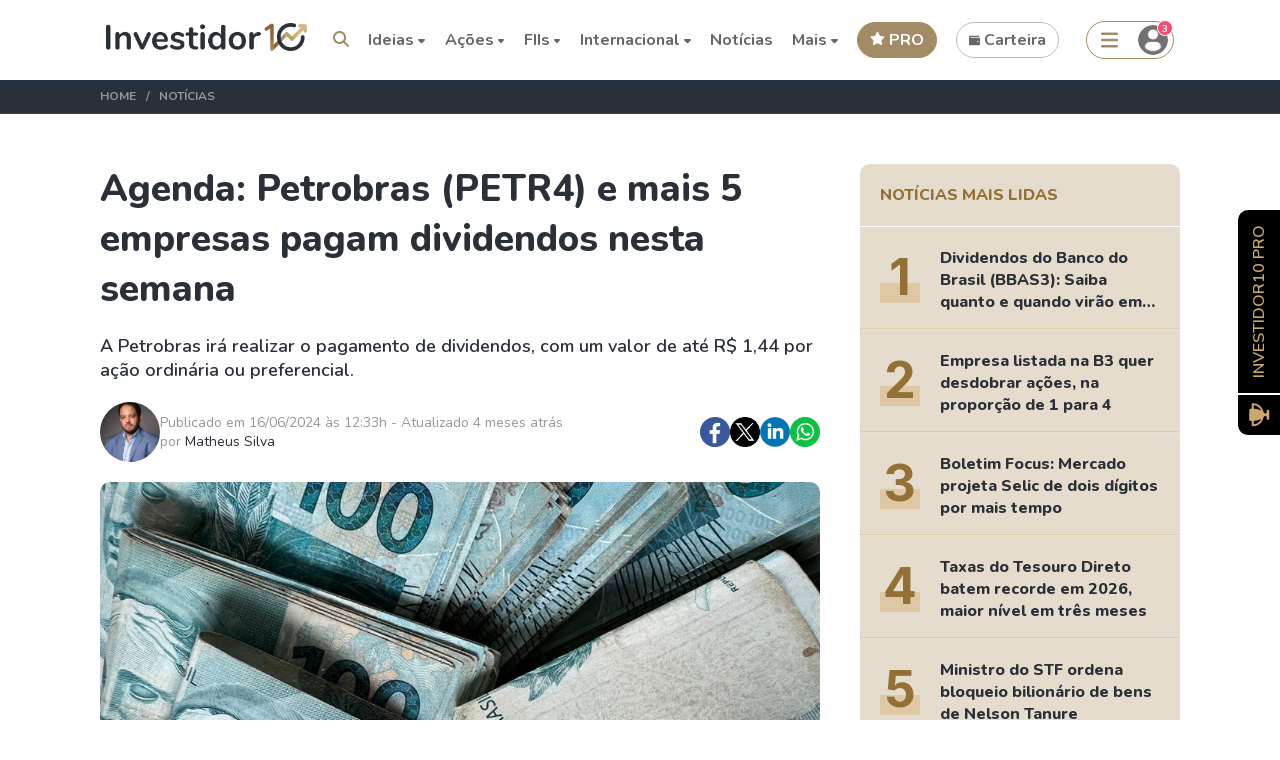

--- FILE ---
content_type: text/html; charset=UTF-8
request_url: https://investidor10.com.br/noticias/agenda-petrobras-petr4-e-mais-5-empresas-pagam-dividendos-nesta-semana-104997/
body_size: 44545
content:
<!DOCTYPE html>
<html lang="pt-BR">

<head>
    <meta http-equiv="x-ua-compatible" content="ie=edge" />
    <meta charset="UTF-8" />
    <meta name="language" content="pt-BR" />
    <meta name="robots" content="index,follow">

    <title>Agenda: Petrobras (PETR4) e mais 5 empresas pagam dividendos nesta semana - Investidor10</title>
    
    <meta name="description" content="💲 Na próxima terça-feira, dia 18, a PetroReconcavo (RECV3) inicia a
semana de distribuição de dividendos e juros sobre capital próprio (JCP) para
as empresas...">

            <link rel="amphtml" href="https://investidor10.com.br/amp/noticias/agenda-petrobras-petr4-e-mais-5-empresas-pagam-dividendos-nesta-semana-104997/">
    
    <link rel="canonical" href="https://investidor10.com.br/noticias/agenda-petrobras-petr4-e-mais-5-empresas-pagam-dividendos-nesta-semana-104997/">

        <meta name="robots" content="max-image-preview:large">

    <meta name="viewport"
        content="width=device-width, initial-scale=1, minimum-scale=1, maximum-scale=1, user-scalable=no" />

    <link rel="icon" href="https://investidor10.com.br/assets/front/images/icon-32x32.ico" sizes="32x32" />
    <link rel="icon" href="https://investidor10.com.br/assets/front/images/icon-48x48.ico" sizes="48x48" />
    <link rel="icon" href="https://investidor10.com.br/assets/front/images/icon-192x192.ico" sizes="192x192" />
    <link rel="apple-touch-icon" href="https://investidor10.com.br/assets/front/images/icon-180x180.ico" />

    <link rel="preconnect" href="https://fonts.gstatic.com">
    <meta property="twitter:title" content="Agenda: Petrobras (PETR4) e mais 5 empresas pagam dividendos nesta semana - Investidor10" />
    <meta property="twitter:image" content="https://investidor10.com.br/storage/news/666f055a8e902.jpg" />
    <meta property="og:image" content="https://investidor10.com.br/storage/news/666f055a8e902.jpg" />
    <meta name="csrf-token" content="fJFEWWN8ZWqQrDUA30hWLOU8YV2IYbTNva7h8tJs" />
    <link rel="preload"
        href="https://fonts.googleapis.com/css2?family=Nunito:wght@200;300;400;600;700;800;900&display=swap"
        as="style" onload="this.onload=null;this.rel='stylesheet'">
    <link rel="preload"
        href="https://fonts.googleapis.com/css2?family=Figtree:ital,wght@0,300..900;1,300..900&display=swap"
        as="style" onload="this.onload=null;this.rel='stylesheet'">

    <link media="all" type="text/css" rel="stylesheet" href="https://investidor10.com.br/storage/assets/vendor/fontawesome/css/all.min.css">

    <link rel="preload" href="https://cdn.jsdelivr.net/npm/select2@4.1.0-beta.1/dist/css/select2.min.css"
        as="style" onload="this.onload=null;this.rel='stylesheet'">
    <link rel="preload" href="/assets/vendor/swal/sweetalert2.min.css" as="style"
        onload="this.onload=null;this.rel='stylesheet'">
    <link rel="stylesheet" href="/assets/vendor/crypto-icon-font/css/sprite.css">

    
    <noscript>
        <link rel="stylesheet"
            href="https://fonts.googleapis.com/css2?family=Nunito:wght@200;300;400;600;700;800;900&display=swap">
        <link media="all" type="text/css" rel="stylesheet" href="https://investidor10.com.br/storage/assets/vendor/fontawesome/css/fontawesome.css">

        <link rel="stylesheet" href="https://cdn.jsdelivr.net/npm/select2@4.1.0-beta.1/dist/css/select2.min.css">
    </noscript>

    <script type="application/ld+json">
        {
            "@context": "http://schema.org",
            "@type": "Organization",
            "@id": "http://investidor10.com.br/",
            "legalName": "Investidor10",
            "name": "Investidor10",
            "description": "Tudo sobre finanças, investimentos, ações, indicadores fundamentalistas das empresas listadas na bolsa, cotação de ações, fundos imobiliários e muito mais.",
            "url": "http://investidor10.com.br/",
            "logo": {
                "@type": "ImageObject",
                "@id": "http://investidor10.com.br/#logo",
                "url": "https://investidor10.com.br/assets/front/images/logo.webp",
                "width": "200",
                "height": "28",
                "caption": "Investidor10"
            },
            "sameAs": [
                "http://www.facebook.com/investidor10br/",
                "https://www.instagram.com/investidor10br/",
                "https://www.linkedin.com/company/investidor10",
                "https://twitter.com/investidor10",
                "https://www.youtube.com/channel/UCOcosY44MPuUsSMvAFrsAjQ/"
            ]
        }
    </script>

    <script type="application/ld+json">
        {
            "@context": "https://schema.org",
            "@graph": [{
                    "@type": "Organization",
                    "@id": "https://investidor10.com.br/#organization",
                    "slogan": "A plataforma do Investidor Buy And Hold",
                    "publishingPrinciples": "https://investidor10.com.br/pagina/politica-de-privacidade/",
                    "name": "Investidor10",
                    "url": "https://investidor10.com.br/",
                    "sameAs": [
                        "http://facebook.com/investidor10oficial",
                        "https://www.instagram.com/investidor10oficial",
                        "https://www.youtube.com/channel/UCOcosY44MPuUsSMvAFrsAjQ?guided_help_flow=3"
                    ],
                    "logo": {
                        "@type": "ImageObject",
                        "@id": "https://investidor10.com.br/#logo",
                        "url": "https://investidor10.com.br/assets/front/images/logo.webp",
                        "width": "200",
                        "height": "28",
                        "caption": "Investidor10"
                    },
                    "image": {
                        "@id": "https://investidor10.com.br/#logo"
                    }
                },
                {
                    "@type": "WebSite",
                    "@id": "https://investidor10.com.br/#website",
                    "url": "https://investidor10.com.br",
                    "name": "Investidor10",
                    "inLanguage":["pt-BR"],
                    "publisher": {
                        "@id": "https://investidor10.com.br/#organization",
                        "name": "Investidor10",
                        "logo": {
                            "@id": "https://investidor10.com.br/#logo"
                        }
                    }
                }

            ]
        }
    </script>

        <script type="application/ld+json">
        {
            "@context": "http://schema.org",
            "@type": "NewsArticle",
            "headline": "Agenda: Petrobras (PETR4) e mais 5 empresas pagam dividendos nesta semana",
                "image": "https://investidor10.com.br/storage/news/666f055a8e902.jpg",
                "articleBody": "&lt;?xml encoding=&quot;UTF-8&quot;&gt;&lt;p class=&quot;MsoNormal&quot;&gt;&lt;span&gt;💲 &lt;/span&gt;Na próxima terça-feira, dia 18, a &lt;b&gt;&lt;a href=&quot;https://investidor10.com.br/acoes/recv3/&quot; target=&quot;_blank&quot;&gt;PetroReconcavo (RECV3)&lt;/a&gt;&lt;/b&gt; inicia a
semana de &lt;b&gt;&lt;a href=&quot;https://investidor10.com.br/acoes/dividendos/&quot; target=&quot;_blank&quot;&gt;distribuição de dividendos e juros sobre capital próprio (JCP)&lt;/a&gt;&lt;/b&gt; para
as empresas listadas na B3. &lt;/p&gt;&lt;p class=&quot;MsoNormal&quot;&gt;Além dela, outras cinco empresas também farão distribuições
de proventos até sexta-feira, dia 21.&lt;/p&gt;&lt;p class=&quot;MsoNormal&quot;&gt;A PetroReconcavo distribuirá R$ 410 milhões em JCP,
resultando em R$ 1,39 por ação ordinária. &lt;/p&gt;&lt;p class=&quot;MsoNormal&quot;&gt;Na quinta-feira, dia 20, é a vez da &lt;b&gt;&lt;a href=&quot;https://investidor10.com.br/acoes/petr4/&quot; target=&quot;_blank&quot;&gt;Petrobras (PETR4)&lt;/a&gt;&lt;/b&gt;
realizar o pagamento de dividendos, com um valor de até R$ 1,44 por ação
ordinária ou preferencial. Este pagamento será baseado na base acionária de 25
de abril e 2 de maio de 2024.&lt;/p&gt;&lt;p class=&quot;MsoNormal&quot;&gt;Outras empresas, como &lt;b&gt;&lt;a href=&quot;https://investidor10.com.br/acoes/fesa3/&quot; target=&quot;_blank&quot;&gt;Ferbasa (FESA3)&lt;/a&gt;&lt;/b&gt;, &lt;b&gt;&lt;a href=&quot;https://investidor10.com.br/acoes/sbsp3/&quot; target=&quot;_blank&quot;&gt;Sabesp (SBSP3)&lt;/a&gt;&lt;/b&gt; e
&lt;b&gt;&lt;a href=&quot;https://investidor10.com.br/acoes/usim3/&quot; target=&quot;_blank&quot;&gt;Usiminas (USIM3)&lt;/a&gt;&lt;/b&gt;, também estão na agenda de distribuições desta semana. &lt;/p&gt;&lt;p class=&quot;MsoNormal&quot;&gt;&lt;b&gt;Confira a &lt;a href=&quot;https://investidor10.com.br/acoes/dividendos/&quot; target=&quot;_blank&quot;&gt;agenda completa de pagamento de dividendos&lt;/a&gt; desta
semana:&lt;/b&gt;&lt;/p&gt;&lt;h4&gt;PetroReconcavo
(RECV3)&lt;/h4&gt;&lt;ul&gt;&lt;li&gt;&lt;b&gt;Valor por ação:&lt;/b&gt; R$
1,39 por ação&lt;/li&gt;&lt;li&gt;&lt;b&gt;Data Com:
&lt;/b&gt;05/06/2024&lt;/li&gt;&lt;li&gt;&lt;b&gt;Data de pagamento:
&lt;/b&gt;18/06/2024&lt;/li&gt;&lt;/ul&gt;&lt;h4&gt;Ferbasa (FESA3)&lt;/h4&gt;&lt;ul&gt;&lt;li&gt;&lt;b&gt;Valor por ação:&lt;/b&gt; R$
0,04 por ação&lt;/li&gt;&lt;li&gt;&lt;b&gt;Data Com:
&lt;/b&gt;05/06/2024&lt;/li&gt;&lt;li&gt;&lt;b&gt;Data de pagamento:&lt;/b&gt;
20/06/2024&lt;/li&gt;&lt;/ul&gt;&lt;h4&gt;Ferbasa (FESA4)&lt;/h4&gt;&lt;ul&gt;&lt;li&gt;&lt;b&gt;Valor por ação&lt;/b&gt;: R$
0,05 por ação&lt;/li&gt;&lt;li&gt;&lt;b&gt;Data Com:
&lt;/b&gt;05/06/2024&lt;/li&gt;&lt;li&gt;&lt;b&gt;Data de pagamento:&lt;/b&gt;
20/06/2024&lt;/li&gt;&lt;/ul&gt;&lt;h4&gt;Petrobras (PETR3)&lt;/h4&gt;&lt;ul&gt;&lt;li&gt;&lt;b&gt;Valor por ação:&lt;/b&gt; R$
0,84 por ação&lt;/li&gt;&lt;li&gt;&lt;b&gt;Data Com:&lt;/b&gt;
02/05/2024&lt;/li&gt;&lt;li&gt;&lt;b&gt;Data de pagamento:
&lt;/b&gt;20/06/2024&lt;/li&gt;&lt;/ul&gt;&lt;h4&gt;Petrobras (PETR3)&lt;/h4&gt;&lt;ul&gt;&lt;li&gt;&lt;b&gt;Valor por ação:&lt;/b&gt; R$
0,03 por ação&lt;/li&gt;&lt;li&gt;&lt;b&gt;Data Com:
&lt;/b&gt;02/05/2024&lt;/li&gt;&lt;li&gt;&lt;b&gt;Data de pagamento:
&lt;/b&gt;20/06/2024&lt;/li&gt;&lt;/ul&gt;&lt;h4&gt;Petrobras (PETR3)&lt;/h4&gt;&lt;ul&gt;&lt;li&gt;&lt;b&gt;Valor por ação:&lt;/b&gt; R$
0,55 por ação&lt;/li&gt;&lt;li&gt;&lt;b&gt;Data Com:
&lt;/b&gt;25/04/2024&lt;/li&gt;&lt;li&gt;&lt;b&gt;Data de pagamento:
&lt;/b&gt;20/06/2024&lt;/li&gt;&lt;/ul&gt;&lt;h4&gt;Petrobras (PETR3)&lt;/h4&gt;&lt;ul&gt;&lt;li&gt;&lt;b&gt;Valor por ação:&lt;/b&gt; R$
0,0187444300 por ação&lt;/li&gt;&lt;li&gt;&lt;b&gt;Data Com:
&lt;/b&gt;25/04/2024&lt;/li&gt;&lt;li&gt;&lt;b&gt;Data de pagamento:&lt;/b&gt;
20/06/2024&lt;/li&gt;&lt;/ul&gt;&lt;h4&gt;Petrobras (PETR4)&lt;/h4&gt;&lt;ul&gt;&lt;li&gt;&lt;b&gt;Valor por ação:&lt;/b&gt; R$
0,5501578700 por ação&lt;/li&gt;&lt;li&gt;&lt;b&gt;Data Com:
&lt;/b&gt;25/04/2024&lt;/li&gt;&lt;li&gt;&lt;b&gt;Data de pagamento:
&lt;/b&gt;20/06/2024&lt;/li&gt;&lt;/ul&gt;&lt;h4&gt;Petrobras (PETR4)&lt;/h4&gt;&lt;ul&gt;&lt;li&gt;&lt;b&gt;Valor por ação:&lt;/b&gt; R$
0,0187444300 por ação&lt;/li&gt;&lt;li&gt;&lt;b&gt;Data Com:
&lt;/b&gt;25/04/2024&lt;/li&gt;&lt;li&gt;&lt;b&gt;Data de pagamento:
&lt;/b&gt;20/06/2024&lt;/li&gt;&lt;/ul&gt;&lt;h4&gt;Petrobras (PETR4)&lt;/h4&gt;&lt;ul&gt;&lt;li&gt;&lt;b&gt;Valor por ação:&lt;/b&gt; R$
0,8496283800 por ação&lt;/li&gt;&lt;li&gt;&lt;b&gt;Data Com:&lt;/b&gt;
02/05/2024&lt;/li&gt;&lt;li&gt;&lt;b&gt;Data de pagamento:&lt;/b&gt;
20/06/2024&lt;/li&gt;&lt;/ul&gt;&lt;h4&gt;Petrobras (PETR4)&lt;/h4&gt;&lt;ul&gt;&lt;li&gt;&lt;b&gt;Valor por ação:&lt;/b&gt; R$
0,0303601400 por ação&lt;/li&gt;&lt;li&gt;&lt;b&gt;Data Com:&lt;/b&gt;
02/05/2024&lt;/li&gt;&lt;li&gt;&lt;b&gt;Data de pagamento:
&lt;/b&gt;20/06/2024&lt;/li&gt;&lt;/ul&gt;&lt;h4&gt;Baumer (BAUH3)&lt;/h4&gt;&lt;ul&gt;&lt;li&gt;&lt;b&gt;Valor por ação: &lt;/b&gt;R$
0,7444000000 por ação&lt;/li&gt;&lt;li&gt;&lt;b&gt;Data Com:&lt;/b&gt;
29/04/2024&lt;/li&gt;&lt;li&gt;&lt;b&gt;Data de pagamento:
&lt;/b&gt;21/06/2024&lt;/li&gt;&lt;/ul&gt;&lt;h4&gt;Baumer (BAUH4)&lt;/h4&gt;&lt;ul&gt;&lt;li&gt;&lt;b&gt;Valor por ação:&lt;/b&gt; R$
0,8189000000 por ação&lt;/li&gt;&lt;li&gt;&lt;b&gt;Data Com:&lt;/b&gt;
29/04/2024&lt;/li&gt;&lt;li&gt;&lt;b&gt;Data de pagamento&lt;/b&gt;:
21/06/2024&lt;/li&gt;&lt;/ul&gt;&lt;h4&gt;Sabesp (SBSP3)&lt;/h4&gt;&lt;ul&gt;&lt;li&gt;&lt;b&gt;Valor por ação: &lt;/b&gt;R$
1,4404000000 por ação&lt;/li&gt;&lt;li&gt;&lt;b&gt;Data Com:
&lt;/b&gt;25/04/2024&lt;/li&gt;&lt;li&gt;&lt;b&gt;Data de pagamento:
&lt;/b&gt;24/06/2024&lt;/li&gt;&lt;/ul&gt;&lt;h4&gt;Usiminas (USIM3)&lt;/h4&gt;&lt;ul&gt;&lt;li&gt;&lt;b&gt;Valor por ação&lt;/b&gt;: R$
0,2573254163 por ação&lt;/li&gt;&lt;li&gt;&lt;b&gt;Data Com:
&lt;/b&gt;25/04/2024&lt;/li&gt;&lt;li&gt;&lt;b&gt;Data de pagamento:
&lt;/b&gt;24/06/2024&lt;/li&gt;&lt;/ul&gt;&lt;h4&gt;Usiminas (USIM5)&lt;/h4&gt;&lt;ul&gt;&lt;li&gt;&lt;b&gt;Valor por ação: &lt;/b&gt;R$
0,2830579579 por ação&lt;/li&gt;&lt;li&gt;&lt;b&gt;Data Com:
&lt;/b&gt;25/04/2024&lt;/li&gt;&lt;li&gt;&lt;b&gt;Data de pagamento:&lt;/b&gt;
24/06/2024&lt;/li&gt;&lt;/ul&gt;&lt;h4&gt;Usiminas (USIM6)&lt;/h4&gt;&lt;ul&gt;&lt;li&gt;&lt;b&gt;Valor por ação:&lt;/b&gt; R$
0,2830579579 por ação&lt;/li&gt;&lt;li&gt;&lt;b&gt;Data Com:
&lt;/b&gt;25/04/2024&lt;/li&gt;&lt;li&gt;&lt;b&gt;Data de pagamento:&lt;/b&gt;
24/06/2024&lt;/li&gt;&lt;/ul&gt;
",
                "datePublished": "2024-06-16T12:33:20-03:00",
                "dateModified": "2025-09-11T16:03:18-03:00",
                "url": "https://investidor10.com.br/noticias/agenda-petrobras-petr4-e-mais-5-empresas-pagam-dividendos-nesta-semana-104997/",
                "author": {
                    "@type": "Person",
                    "name": "Matheus Silva"
                },
                "publisher": {
                    "@type": "Organization",
                    "@id": "https://investidor10.com.br/#organization",
                    "name": "Investidor10"
                }
            }
    </script>

    <script async src="https://securepubads.g.doubleclick.net/tag/js/gpt.js"></script>

    <script src="https://investidor10.com.br/storage/assets/vendor/fontawesome/js/regular.min.js"></script>
    <script src="https://investidor10.com.br/storage/assets/vendor/fontawesome/js/fontawesome.js"></script>
    <script src="https://investidor10.com.br/storage/assets/vendor/fontawesome/js/v4-shims.min.js"></script>
    <script src="https://investidor10.com.br/storage/assets/vendor/fontawesome/js/solid.min.js"></script>

    <!-- Google Tag Manager -->
        <script>
            (function(w, d, s, l, i) {
                w[l] = w[l] || [];
                w[l].push({
                    'gtm.start': new Date().getTime(),
                    event: 'gtm.js'
                });
                var f = d.getElementsByTagName(s)[0],
                    j = d.createElement(s),
                    dl = l != 'dataLayer' ? '&l=' + l : '';
                j.async = true;
                j.src =
                    'https://www.googletagmanager.com/gtm.js?id=' + i + dl;
                f.parentNode.insertBefore(j, f);
            })(window, document, 'script', 'dataLayer', 'GTM-PPWDX4N');
        </script>
        <!-- End Google Tag Manager -->
    
    <script type="text/javascript">
        window.isInternational = false;
        window.locale = 'pt-BR';

        (function() {
            window.user = null;

            window.sib = {
                equeue: [],
                client_key: "hbt504hhlng0qwhf7ov5f"
            };
            /* OPTIONAL: email for identify request*/
                            window.sib.email_id = '';
                        window.sendinblue = {};
            for (var j = ['track', 'identify', 'trackLink', 'page'], i = 0; i < j.length; i++) {
                (function(k) {
                    window.sendinblue[k] = function() {
                        var arg = Array.prototype.slice.call(arguments);
                        (window.sib[k] || function() {
                            var t = {};
                            t[k] = arg;
                            window.sib.equeue.push(t);
                        })(arg[0], arg[1], arg[2]);
                    };
                })(j[i]);
            }
            var n = document.createElement("script"),
                i = document.getElementsByTagName("script")[0];
            n.type = "text/javascript", n.id = "sendinblue-js", n.async = !0, n.src =
                "https://sibautomation.com/sa.js?key=" + window.sib.client_key, i.parentNode.insertBefore(n, i), window
                .sendinblue.page();
        })();
    </script>
    <script src="https://accounts.google.com/gsi/client" async defer></script>
    <!-- CSS here -->
    <link async rel="stylesheet" href="/assets/front/css/tailwind-base.css?id=ffbd6d932570e6b9cd3186c5911aae22">
    <link async rel="stylesheet" href="/assets/front/css/tailwind-prefix.css?id=145619373234d45e5fc32c2e2c5b69d3">
    <link async rel="stylesheet" href="/assets/front/css/bundle.css?id=1df74422f8133a26d5742607ee2097c3">
        <link rel="preconnect" href="https://fonts.googleapis.com">
    <link rel="preconnect" href="https://fonts.gstatic.com" crossorigin>
    <link href="https://fonts.googleapis.com/css2?family=Inter:wght@400;500;600;700;800;900&display=swap"
          rel="stylesheet">
            <link async rel="stylesheet" href="/assets/front/templates/css/front-news-show.css?id=180359c973529e1456edbc9c988f7432"/>
            <style>
    
</style>

    </head>

<style >[wire\:loading], [wire\:loading\.delay], [wire\:loading\.inline-block], [wire\:loading\.inline], [wire\:loading\.block], [wire\:loading\.flex], [wire\:loading\.table], [wire\:loading\.grid], [wire\:loading\.inline-flex] {display: none;}[wire\:loading\.delay\.shortest], [wire\:loading\.delay\.shorter], [wire\:loading\.delay\.short], [wire\:loading\.delay\.long], [wire\:loading\.delay\.longer], [wire\:loading\.delay\.longest] {display:none;}[wire\:offline] {display: none;}[wire\:dirty]:not(textarea):not(input):not(select) {display: none;}input:-webkit-autofill, select:-webkit-autofill, textarea:-webkit-autofill {animation-duration: 50000s;animation-name: livewireautofill;}@keyframes livewireautofill { from {} }</style>

<body class="animated ">

    <!-- Google Tag Manager (noscript) -->
        <noscript>
            <iframe src="https://www.googletagmanager.com/ns.html?id=GTM-PPWDX4N" height="0" width="0"
                style="display:none;visibility:hidden"></iframe>
        </noscript>
        <!-- End Google Tag Manager (noscript) -->
    
    <div wire:id="MF6hZ6e4DuyRyF8J6yjX" wire:initial-data="{&quot;fingerprint&quot;:{&quot;id&quot;:&quot;MF6hZ6e4DuyRyF8J6yjX&quot;,&quot;name&quot;:&quot;wpp-popup-notification&quot;,&quot;locale&quot;:&quot;pt-BR&quot;,&quot;path&quot;:&quot;noticias\/agenda-petrobras-petr4-e-mais-5-empresas-pagam-dividendos-nesta-semana-104997&quot;,&quot;method&quot;:&quot;GET&quot;,&quot;v&quot;:&quot;acj&quot;},&quot;effects&quot;:{&quot;listeners&quot;:[]},&quot;serverMemo&quot;:{&quot;children&quot;:[],&quot;errors&quot;:[],&quot;htmlHash&quot;:&quot;883791f9&quot;,&quot;data&quot;:{&quot;avatar&quot;:null,&quot;name&quot;:null,&quot;message&quot;:null,&quot;phone&quot;:null,&quot;show&quot;:false,&quot;notification&quot;:null,&quot;attendant&quot;:null,&quot;defaultMessage&quot;:null,&quot;urlWpp&quot;:null},&quot;dataMeta&quot;:[],&quot;checksum&quot;:&quot;54c1ec14b274e724c02a81efb39d503333e2e6e36ee054589c1e830a5101c15f&quot;}}"></div>
<!-- Livewire Component wire-end:MF6hZ6e4DuyRyF8J6yjX -->            <div id="g_id_onload" data-client_id="390406853578-t5lp866olfkpm0el77s4fpbqvfe9v5k2.apps.googleusercontent.com" data-auto_select="true"
            data-login_uri="https://investidor10.com.br/api/google/onetap/callback/?d=&amp;r=https%3A%2F%2Finvestidor10.com.br%2Fnoticias%2Fagenda-petrobras-petr4-e-mais-5-empresas-pagam-dividendos-nesta-semana-104997%2F"
            data-cancel_on_tap_outside="false" data-_token="fJFEWWN8ZWqQrDUA30hWLOU8YV2IYbTNva7h8tJs">
        </div>
    
    <div id="topo"></div>

    <div class="site">
                    <header class="site-header">
    <div class="container">
        <div class="site-header--container">
            <button type="button" class="site-header--hamburger menu-mobile">                
                <img src="https://investidor10.com.br/assets/front/home_icons/menu_mobile_icons/hamburguer.svg?v=2" alt="">
            </button>

                <div class="site-header--brand">
                    <a href="https://investidor10.com.br/">
                        <img src="https://investidor10.com.br/assets/front/images/logo.webp" class="img-logo" alt="logo investidor10">                        <img src="https://investidor10.com.br/assets/front/images/logo.svg" class="img-logo" alt="logo investidor10">                    </a>

                                    </div>

                <nav class="site-header--menu ">
    <ul>
        <li id="search_button">
            <button type="submit" aria-label="Search"><i class="fas fa-search"></i></button>
        </li>

        
        
                <li class="has-children">
            <span>Ideias <i class="fas fa-caret-down"></i></span>
            <ul
                class="submenu menu-complete ideas-menu dual-menu"
                style="grid-template-columns: repeat(3, 1fr); left: 50px;"
            >
                <div class="block col-span-1">
                    <h3 class="search-title">Dividendos</h3>
                    <ul class="search-list">
                        <li><a data-event="agenda_de_dividendos" href="https://investidor10.com.br/acoes/dividendos/">Agenda de Dividendos <span class="popular"><img src="https://investidor10.com.br/assets/front/general-icons/fire.svg?v=2" alt=""> Popular</span></a></li>
                        <li><a data-event="radar_do_dividendo_inteligente" href="https://investidor10.com.br/acoes/radar-dividendo-inteligente/">Radar do Dividendo Inteligente</a></li>
                        <li><a data-event="acoes_que_mais_pagam_dividendos" href="https://investidor10.com.br/acoes/rankings/maiores-dividend-yield/">Ações que mais pagam dividendos <span class="popular"><img src="https://investidor10.com.br/assets/front/general-icons/fire.svg?v=2" alt=""> Popular</span></a></li>
                        <li><a data-event="fiis_que_mais_pagam_dividendos" href="https://investidor10.com.br/fiis/rankings/maior-dividend-yield/">FIIs que mais pagam dividendos</a></li>
                        <li><a data-event="carteira_recomendada_de_dividendos" href="/click/1000114/">Carteira Recomendada de Dividendos</a></li>
                        <li><a data-event="mais_rankings_de_dividendos" href="https://investidor10.com.br/acoes/rankings/">Mais Rankings de Dividendos</a></li>
                    </ul>
                </div>

                <div class="block col-span-1">
                    <h3 class="search-title">Encontre oportunidades</h3>
                    <ul class="search-list">
                        <li><a data-event="rankings" href="https://investidor10.com.br/acoes/rankings/">Rankings</a></li>
                        <li><a data-event="busca_avancada" href="https://investidor10.com.br/acoes/busca-avancada/">Busca Avançada</a></li>
                        <li><a data-event="comparador_de_ativos" href="https://investidor10.com.br/acoes/comparar/">Comparador de Ativos</a></li>
                        <li><a data-event="carteiras_recomendadas" href="/click/1000114/">Carteiras Recomendadas</a></li>
                        <li><a data-event="renda_fixa_de_maiores_rentabilidade" href="https://investidor10.com.br/renda-fixa/">Renda Fixa de maiores rentabilidade</a></li>
                        <li><a data-event="ultimos_resultados" href="https://investidor10.com.br/noticias/tema/resultados/">Últimos Resultados</a></li>
                    </ul>
                </div>

                <div class="block col-span-1">
                    <h3 class="search-title">Aprendizagem</h3>
                    <ul class="search-list">
                        <li><a data-event="guia_do_iniciante" href="/click/1000337/">Guia do Iniciante <span class="popular"><img src="https://investidor10.com.br/assets/front/general-icons/fire.svg?v=2" alt=""> Popular</span></a></li>
                        <li><a data-event="calculadora_do_1_milhao" href="https://investidor10.com.br/calculadoras/primeiro-milhao/">Calculadora do 1° milhão</a></li>
                        <li><a data-event="calculadora_de_reserva_de_emergencia" href="https://investidor10.com.br/calculadoras/reserva-emergencia/">Calculadora de Reserva de Emergência</a></li>
                        <li><a data-event="cursos" href="/click/1000186/">Cursos</a></li>
                    </ul>
                </div>

                <div class="block col-span-1">
                    <h3 class="search-title">Mantenha-se Informado</h3>
                    <ul class="search-list">
                        <li><a data-event="ultimas_noticias" href="https://investidor10.com.br/noticias/">Últimas Notícias</a></li>
                        <li><a data-event="fatos_relevantes" href="https://investidor10.com.br/acoes/fatos-relevantes-comunicados/">Fatos Relevantes</a></li>
                        <li><a data-event="proximos_ipos" href="https://investidor10.com.br/acoes/ipo/">Próximos IPOs</a></li>
                        <li><a data-event="cdi_hoje" href="https://investidor10.com.br/indices/cdi/">CDI Hoje</a></li>
                        <li><a data-event="dolar_hoje" href="https://investidor10.com.br/moedas/usd/">Dólar Hoje</a></li>
                        <li><a data-event="ipca_acumulado_12m" href="https://investidor10.com.br/indices/ipca/">IPCA Acumulado 12M</a></li>
                    </ul>
                </div>

                <div class="block col-span-1">
                    <h3 class="search-title">Ativos mais Buscados</h3>
                    <ul class="search-list">
                        <li><a data-event="acoes_mais_buscadas" href="https://investidor10.com.br/acoes/">Ações mais buscadas <span class="popular"><img src="https://investidor10.com.br/assets/front/general-icons/fire.svg?v=2" alt=""> Popular</span></a></li>
                        <li><a data-event="fiis_mais_buscados" href="https://investidor10.com.br/fiis/">FIIs mais buscados</a></li>
                        <li><a data-event="bdrs_mais_buscadas" href="https://investidor10.com.br/bdrs/">BDRs mais buscadas</a></li>
                        <li><a data-event="stocks_mais_buscadas" href="https://investidor10.com.br/stocks/">Stocks mais buscadas</a></li>
                        <li><a data-event="renda_fixa_mais_buscadas" href="https://investidor10.com.br/renda-fixa/">Renda Fixa mais buscadas <span class="new-feature desktop"><img src="https://investidor10.com.br/assets/front/general-icons/new-releases.svg?v=2" alt=""> Novo</span></a></li>
                    </ul>
                </div>

                <div class="block col-span-1">
                    <h3 class="search-title">Imposto de Renda</h3>
                    <ul class="search-list">
                        <li><a data-event="guia_do_iniciante" href="https://investidor10.com.br/imposto-de-renda/">Guia do IRPF</a></li>
                        <li><a data-event="irpf_facilitado" href="/wallet/">IRPF Facilitado</a></li>
                    </ul>
                </div>
            </ul>
        </li>

        <li class="has-children">
            <span>Ações <i class="fas fa-caret-down"></i></span>
            <ul class="submenu menu-complete dual-menu">
                <div class="block col-span-1">
                    <h3 class="search-title">Mais Buscados</h3>
                    <ul class="search-list">
                        <li><a href="https://investidor10.com.br/acoes/vale3/">Vale </a></li>
                        <li><a href="https://investidor10.com.br/acoes/bbdc4/">Bradesco</a></li>
                        <li><a href="https://investidor10.com.br/acoes/taee11/">Taesa</a></li>
                        <li><a href="https://investidor10.com.br/acoes/itsa4/">Itausa</a></li>
                        <li><a href="https://investidor10.com.br/acoes/wege3/">Weg</a></li>
                        <li><a href="https://investidor10.com.br/acoes/bbas3/">Banco do Brasil</a></li>
                        <li><a href="https://investidor10.com.br/acoes/petr4/">Petrobrás</a></li>
                        <li><a href="https://investidor10.com.br/acoes/klbn11/">Klabin </a></li>
                    </ul>

                    <a class="btn-search-all" href="https://investidor10.com.br/acoes/">TODOS</a>
                </div>

                <div class="block col-span-1">
                    <h3 class="search-title"><a href="https://investidor10.com.br/acoes/">Setores</a></h3>
                    <ul class="search-list">
                        <li><a href="https://investidor10.com.br/setores/materiais-basicos/">Materiais Básicos </a></li>
                        <li><a href="https://investidor10.com.br/setores/consumo-ciclico/">Consumo Cíclico </a></li>
                        <li><a href="https://investidor10.com.br/setores/consumo-nao-ciclico/">Consumo não Cíclico </a></li>
                        <li><a href="https://investidor10.com.br/setores/bens-industriais/">Bens Industriais </a></li>
                        <li><a href="https://investidor10.com.br/setores/financeiro/">Financeiro </a></li>
                        <li><a href="https://investidor10.com.br/setores/utilidade-publica/">Utilidade Pública </a></li>
                        <li><a href="https://investidor10.com.br/setores/saude/">Saúde </a></li>
                        <li><a href="https://investidor10.com.br/setores/tecnologia-da-informacao/">Tecnologia da Informação </a>
                        </li>
                    </ul>

                    <a class="btn-search-all" href="https://investidor10.com.br/setores/">TODOS</a>
                </div>

                <div class="block col-span-1">
                    <h3 class="search-title"><a href="https://investidor10.com.br/acoes/">Rankings de Ações</a></h3>
                    <ul class="search-list">
                        <li><a href="https://investidor10.com.br/acoes/rankings/maiores-dividend-yield/">Maiores Dividendos </a>
                        </li>
                        <li><a href="https://investidor10.com.br/acoes/rankings/acoes-mais-baratas-benjamin-graham/">Mais Baratas (Graham) </a></li>
                        <li><a href="https://investidor10.com.br/acoes/rankings/buy-and-hold/">Ranking Buy And Hold </a></li>
                        <li><a href="https://investidor10.com.br/acoes/rankings/acoes-mais-baratas-bazin/">Ranking de Bazin </a></li>
                        <li><a href="https://investidor10.com.br/acoes/rankings/maiores-roes/">Maiores ROEs </a></li>
                        <li><a href="https://investidor10.com.br/acoes/rankings/maiores-receitas/">Maiores Receitas </a></li>
                        <li><a href="https://investidor10.com.br/acoes/rankings/maiores-lucros/">Maiores Lucros </a></li>
                        <li><a href="https://investidor10.com.br/acoes/rankings/maiores-valor-de-mercado/">Maiores Valor de
                                Mercado </a></li>
                    </ul>

                    <a class="btn-search-all" href="https://investidor10.com.br/acoes/rankings/">TODOS</a>
                </div>

                <div class="block col-span-1">
                    <h3 class="search-title"><a href="https://investidor10.com.br/acoes/">Ferramentas</a></h3>
                    <ul class="search-list">
                        <li><a target="blank" onclick="whiteLabelUrl(event, '/click/1000114/', '/pro/carteiras/')"
                                href="/click/1000114/">Carteira Recomendada de Ações</a></li>
                        <li><a href="https://investidor10.com.br/redirect-wallet/my-wallet/">Gerenciar Carteira </a></li>
                        <li><a href="https://investidor10.com.br/acoes/dividendos/">Agenda de Dividendos </a></li>
                        <li><a href="https://investidor10.com.br/acoes/agenda-resultados/">Agenda de Resultados <span class="new-feature desktop"><img src="https://investidor10.com.br/assets/front/general-icons/new-releases.svg?v=2" alt=""> Novo</span></a></li>
                        <li><a href="https://investidor10.com.br/acoes/rankings/">Rankings </a></li>
                        <li><a href="https://investidor10.com.br/acoes/radar-dividendo-inteligente/">Radar de Dividendos Inteligente</a></li>
                        <li><a href="https://investidor10.com.br/acoes/comparar/">Comparador de Ações </a></li>
                        <li><a href="https://investidor10.com.br/acoes/small-caps/">Listas de Small Caps </a></li>
                        <li><a href="https://investidor10.com.br/acoes/busca-avancada/">Busca Avançada </a></li>
                        <li><a href="https://investidor10.com.br/acoes/fatos-relevantes-comunicados/">Fatos Relevantes e Comunicados</a></li>
                        <li><a href="https://investidor10.com.br/acoes/ipo/">Próximos IPOs</a></li>
                        <li><a onclick="whiteLabelUrl(event, '/click/1000116/', '/cursos/acoes/')"
                                href="/click/1000116/">Curso Investimento em Ações</a></li>
                    </ul>
                </div>
            </ul>
        </li>

        <li class="has-children">
            <span>FIIs <i class="fas fa-caret-down"></i></span>
            <ul class="submenu menu-complete dual-menu menu-complete-fii">
                <div class="block col-span-1">
                    <h3 class="search-title"><a href="#">Mais Buscados</a></h3>
                    <ul class="search-list">
                        <li><a href="https://investidor10.com.br/fiis/knri11/">KNRI11</a></li>
                        <li><a href="https://investidor10.com.br/fiis/bthf11/">BTHF11</a></li>
                        <li><a href="https://investidor10.com.br/fiis/mxrf11/">MXRF11</a></li>
                        <li><a href="https://investidor10.com.br/fiis/xplg11/">XPLG11</a></li>
                        <li><a href="https://investidor10.com.br/fiis/kncr11/">KNCR11</a></li>
                        <li><a href="https://investidor10.com.br/fiis/visc11/">VISC11</a></li>
                        <li><a href="https://investidor10.com.br/fiis/vino11/">VINO11</a></li>
                    </ul>

                    <a class="btn-search-all" href="https://investidor10.com.br/fiis/">TODOS</a>
                </div>

                <div class="block col-span-1">
                    <h3 class="search-title"><a href="#">Segmentos</a></h3>
                    <ul class="search-list">
                        <li><a href="https://investidor10.com.br/fiis/segmento/logistico/">Logístico</a></li>
                        <li><a href="https://investidor10.com.br/fiis/segmento/lajes-corporativas/">Lajes Corporativas</a></li>
                        <li><a href="https://investidor10.com.br/fiis/segmento/shoppings-varejo/">Shoppings e Varejo</a></li>
                        <li><a href="https://investidor10.com.br/fiis/segmento/fiagros/">Fiagros</a></li>
                        <li><a href="https://investidor10.com.br/fiis/segmento/fi-infra/">Infraestrutura</a></li>
                        <li><a href="https://investidor10.com.br/fiis/segmento/hibrido/">Híbridos</a></li>
                        <li><a href="https://investidor10.com.br/fiis/segmento/hospitalar/">Hospitalar</a></li>
                    </ul>

                    <a class="btn-search-all" href="https://investidor10.com.br/fiis/">TODOS</a>
                </div>

                <div class="block col-span-1">
                    <h3 class="search-title"><a href="#">Rankings de FIIs</a></h3>
                    <ul class="search-list">
                        <li><a href="https://investidor10.com.br/fiis/rankings/mais-buscados/">FIIs Mais Buscados</a></li>
                        <li><a href="https://investidor10.com.br/fiis/rankings/maior-dividend-yield/">FIIs de Maiores Dividendos</a></li>
                        <li><a href="https://investidor10.com.br/fiis/rankings/maior-valor-patrimonial/">FIIs de Maiores Valor Patrimonial</a></li>
                        <li><a href="https://investidor10.com.br/fiis/rankings/maior-liquidez/">FIIs de Maiores Liquidez</a></li>
                        <li><a href="https://investidor10.com.br/fiis/rankings/maior-pvp/">FIIs de Maiores P/VP</a></li>
                        <li><a href="https://investidor10.com.br/fiis/rankings/menor-pvp/">FIIs de Menores P/VP</a></li>
                        <li><a href="https://investidor10.com.br/fiis/rankings/maior-valorizacao/">FIIs de Maior Variação 12M</a></li>
                    </ul>
                    <a class="btn-search-all" href="https://investidor10.com.br/fiis/rankings/">TODOS</a>
                </div>

                <div class="block col-span-1">
                    <h3 class="search-title"><a href="https://investidor10.com.br/acoes/">Ferramentas</a></h3>
                    <ul class="search-list">
                                                    <li><a target="blank" href="https://investidor10.com.br/click/1000176/">Carteira
                                    Recomendada de FIIs</a></li>
                                                <li><a href="https://investidor10.com.br/redirect-wallet/my-wallet/">Gerenciar Carteira </a></li>
                        <li><a href="https://investidor10.com.br/fiis/rankings/">Rankings de FIIs</a></li>
                        <li><a href="https://investidor10.com.br/fiis/dividendos/">Agenda de Dividendos</a></li>
                        <li><a href="https://investidor10.com.br/fiis/comparar/">Comparador de FIIs</a></li>
                        <li><a href="https://investidor10.com.br/fiis/busca-avancada/">Busca Avançada</a></li>
                        <li><a href="https://investidor10.com.br/fiis/fatos-relevantes-comunicados/">Fatos Relevantes e Comunicados</a></li>
                        <li><a href="https://investidor10.com.br/indices/ifix/">Índice Ifix</a></li>
                        <li>
                            <a onclick="whiteLabelUrl(event, '/click/1000117/', '/cursos/fiis/')"
                                href="/click/1000117/">Curso Investimento em FIIs</a>
                        </li>
                    </ul>
                </div>
            </ul>
        </li>

        <li class="has-children">
            <span>Internacional <i class="fas fa-caret-down"></i></span>
            <ul class="submenu menu-complete dual-menu menu-complete-internacional">
                <div class="block col-span-1">
                    <h3 class="search-title">Stocks</h3>
                    <ul class="search-list">
                        <li><a href="https://investidor10.com.br/stocks/">Ver Todas as Stocks</a></li>
                        <li><a href="https://investidor10.com.br/stocks/rankings/">Rankings de Stocks</a></li>
                        <li><a href="https://investidor10.com.br/stocks/dividendos/">Agenda de Dividendos</a></li>
                        <li><a href="https://investidor10.com.br/click/1000115/">Carteira Recomendada</a></li>
                        <li><a href="https://investidor10.com.br/stocks/comparar/">Comparador de Stocks</a></li>
                    </ul>
                </div>
                                    <div class="block col-span-1">
                        <h3 class="search-title">BDRs</h3>
                        <ul class="search-list">
                            <li><a href="https://investidor10.com.br/bdrs/">Ver Todas as BDRs</a></li>
                            <li><a href="https://investidor10.com.br/bdrs/rankings/">Rankings de BDRs</a></li>
                            <li><a href="https://investidor10.com.br/bdrs/dividendos/">Agenda de Dividendos</a></li>
                            <li><a href="https://investidor10.com.br/click/1000115/">Carteira Recomendada</a></li>
                            <li><a href="https://investidor10.com.br/bdrs/comparar/">Comparador de BDRs</a></li>
                        </ul>
                    </div>
                                <div class="block col-span-1">
                    <h3 class="search-title">Criptos</h3>
                    <ul class="search-list">
                        <li><a href="https://investidor10.com.br/criptomoedas/">Ver Todas as Criptos</a></li>
                        <li><a href="https://investidor10.com.br/criptomoedas/rankings/">Rankings de Criptos</a></li>
                        <li><a href="https://investidor10.com.br/criptomoedas/conversor/">Conversor de Criptomoedas</a></li>
                        <li><a href="https://investidor10.com.br/click/1000118/">Curso Investimento em Criptos</a></li>
                    </ul>
                </div>
                <div class="block col-span-1">
                    <h3 class="search-title">Reits</h3>
                    <ul class="search-list">
                        <li><a href="https://investidor10.com.br/reits/">Ver Todas as Reits</a></li>
                        <li><a href="https://investidor10.com.br/reits/dividendos/">Agenda de Dividendos</a></li>
                    </ul>
                </div>
                <div class="block col-span-1">
                    <h3 class="search-title">ETFs Internacionais</h3>
                    <ul class="search-list">
                        <li><a href="https://investidor10.com.br/etfs-global/">Todos os ETFs</a></li>
                        <li><a href="https://investidor10.com.br/etfs-global/dividendos/">Agenda de Dividendos de ETFs</a></li>
                        <li><a href="https://investidor10.com.br/etfs-global/rankings/">Rankings de ETFs</a></li>
                    </ul>
                </div>
            </ul>
        </li>

        <li>
            <a href="https://investidor10.com.br/noticias/">Notícias</a>
        </li>
                <li class="has-children">
            <span>Mais <i class="fas fa-caret-down"></i></span>
            <ul class="submenu menu-complete dual-menu menu-complete-veja-mais"
                xstyle="display: grid; grid-template-columns: repeat(4, 1fr); grid-gap: 55px">
                <div class="col-span-1">
                    <div class="block">
                        <h3 class="search-title"><a href="#">Nacional</a></h3>
                        <ul class="search-list">
                            <li><a href="https://investidor10.com.br/acoes/">Ações</a></li>
                            <li><a href="https://investidor10.com.br/fiis/">Fundos Imobiliários</a></li>
                            <li><a href="https://investidor10.com.br/fiis/segmento/fiagros/">Fiagros</a></li>
                            <li><a href="https://investidor10.com.br/bdrs/">BDRs</a></li>
                            <li><a href="https://investidor10.com.br/tesouro-direto/">Tesouro Direto</a></li>
                            <li><a href="https://investidor10.com.br/indices/">Índices</a></li>
                            <li><a href="https://investidor10.com.br/etfs/">ETFs Nacionais</a></li>
                            <li><a href="https://investidor10.com.br/etfs-global/">ETFs Internacionais</a></li>
                            <li><a href="https://investidor10.com.br/renda-fixa/">Renda Fixa <span class="new-feature desktop"><img src="https://investidor10.com.br/assets/front/general-icons/new-releases.svg?v=2" alt=""> Novo</span></a></li>
                            <li><a href="https://investidor10.com.br/fundos/">Fundos de Investimentos</a></li>
                            <li><a href="https://investidor10.com.br/aai/">Assessorias de Investimentos</a></li>
                        </ul>
                    </div>
                </div>

                <div class="col-span-1">
                    <div class="block">
                        <h3 class="search-title"><a href="#">Internacional</a></h3>
                        <ul class="search-list">
                            <li><a href="https://investidor10.com.br/stocks/">Stocks </a></li>
                            <li><a href="https://investidor10.com.br/reits/">Reits </a></li>
                            <li><a href="https://investidor10.com.br/moedas/">Moedas </a></li>
                            <li><a href="https://investidor10.com.br/commodities/">Commodities </a></li>
                        </ul>
                    </div>

                    <div class="block" style="margin-top: 15px;">
                                                    <h3 class="search-title"><a href="#">Conteúdo</a></h3>
                            <ul class="search-list">
                                <li><a href="https://investidor10.com.br/conteudo/">Blog</a></li>
                                    </ul>
            </div>

            <div class="block" style="margin-top: 15px;">
                <h3 class="search-title"><a href="#">Startups</a></h3>
                <ul class="search-list">
                    <li><a href="https://investidor10.com.br/startups/">Startups e Alternativos</a></li>
                </ul>
            </div>

            <div class="block" style="margin-top: 15px;">
                <h3 class="search-title"><a href="#">Criptomoedas</a></h3>
                <ul class="search-list">
                    <li><a href="https://investidor10.com.br/criptomoedas/">Todas as Criptos</a></li>
                    <li><a href="https://investidor10.com.br/criptomoedas/conversor/">Conversor de Criptos</a></li>
                </ul>
            </div>
            </div>

            <div class="col-span-1">
                <div class="block">
                    <h3 class="search-title"><a href="#">Ferramentas</a></h3>
                    <ul class="search-list">
                        <li><a onclick="whiteLabelUrl(event, '/click/1000120/', '/pro/carteiras/')"
                                href="/click/1000120/">Carteiras Recomendadas </a></li>
                        <li><a href="https://investidor10.com.br/redirect-wallet/my-wallet/">Gerenciar Carteira </a></li>
                        <li><a href="https://investidor10.com.br/acoes/rankings/">Rankings de Ações</a></li>
                        <li><a href="https://investidor10.com.br/acoes/radar-dividendo-inteligente/">Radar de Dividendos Inteligente</a></li>
                        <li><a href="https://investidor10.com.br/acoes/agenda-resultados/">Agenda de Resultados <span class="new-feature desktop"><img src="https://investidor10.com.br/assets/front/general-icons/new-releases.svg?v=2" alt=""> Novo</span></a></li>
                        <li><a href="https://investidor10.com.br/fiis/rankings/">Rankings de FIIs</a></li>
                        <li><a href="https://investidor10.com.br/acoes/comparar/">Comparador de Ações </a></li>
                        <li><a href="https://investidor10.com.br/acoes/busca-avancada/">Busca Avançada de Ações</a></li>
                        <li><a href="https://investidor10.com.br/calculadoras/">Calculadoras</a></li>
                        <li><a href="https://investidor10.com.br/acoes/dividendos/">Agenda de Dividendos - Ações</a></li>
                        <li><a href="https://investidor10.com.br/fiis/dividendos/">Agenda de Dividendos - FIIs</a></li>
                        <li><a href="https://investidor10.com.br/stocks/dividendos/">Agenda de Dividendos - Stocks </a></li>
                        <li><a href="https://investidor10.com.br/reits/dividendos/">Agenda de Dividendos - Reits </a></li>
                        <li><a href="https://investidor10.com.br/bdrs/dividendos/">Agenda de Dividendos - BDRs </a></li>
                        <li><a href="https://investidor10.com.br/imposto-de-renda/">Guia do IRPF</a></li>
                        <li><a href="https://investidor10.com.br/acoes/indice-basileia-bancos/">Índice de Basileia</a></li>
                    </ul>
                </div>
            </div>

            <div class="col-span-1">
                <div class="block">
                    <h3 class="search-title"><a href="#">Cursos</a></h3>
                    <ul class="search-list">
                        <li><a onclick="whiteLabelUrl(event, '/click/1000116/', '/cursos/acoes/')"
                                href="/click/1000116/">Curso Investimento em Ações </a></li>
                        <li><a onclick="whiteLabelUrl(event, '/click/1000117/', '/cursos/fiis/')"
                                href="/click/1000117/">Curso Investimento em FIIs</a></li>
                        <li><a onclick="whiteLabelUrl(event, '/click/1000118/', '/cursos/criptomoeda/')"
                                href="/click/1000118/">Curso Investimento em Criptos</a></li>
                        <li><a onclick="whiteLabelUrl(event, '/click/1000182/', '/cursos/renda-fixa/')"
                                href="/click/1000182/">Curso de Renda Fixa </a></li>
                        <li><a onclick="whiteLabelUrl(event, '/click/1000184/', '/cursos/tesouro-direto/')"
                                href="/click/1000184/">Curso de Tesouro Direto</a></li>
                        <li>
                            <a onclick="whiteLabelUrl(event, '/click/1000185/', '/cursos/curso-introducao-ao-mercado-financeiro/')"
                                href="/click/1000185/">Introdução ao Mercado Financeiro</a>
                        </li>
                        <li><a onclick="whiteLabelUrl(event, '/click/1000183/', '/cursos/financas-pessoais/')"
                                href="/click/1000183/">Curso de Finanças Pessoais</a></li>
                        <li><a onclick="whiteLabelUrl(event, '/click/1000186/', '/cursos/')"
                                href="/click/1000186/">Ver
                                todos os cursos</a></li>
                    </ul>
                </div>
            </div>
    </ul>
    </li>

    <li class="pro-btn" onclick="evt => evet.preventDefault();whiteLabelUrl(event, '/click/1000112/', '/pro');">
        <span>
            <a style="color: #fff;" href="#">
                <i class="fa fa-star"
                    style="text-decoration-color: #a38c65; font-size: 13px; margin-bottom: 2px;"></i>
                PRO
            </a>
        </span>
    </li>

    <li data-url="https://investidor10.com.br/click/1000197/"
         class="wallet-btn action-login true" >
        <a href="https://investidor10.com.br/click/1000197/"
            data-url="https://investidor10.com.br/click/1000197/"
             class="action-login true" ><i class="fas fa-wallet"
                style="margin: 0"></i>
            Carteira</a>
    </li>
        </ul>
</nav>
                
                <div class="site-header--action site-header--account" x-data="{isOpen: false}"  @locale-dropdown-opened.window="isOpen = false">
                                            <a href="javascript:void(0)" class="action-signup menu-account--opend" x-on:click="isOpen = !isOpen; $dispatch('header-dropdown-opened')">
                            <i class="fas fa-bars"></i>
                            <img class="user-profile-img" src="https://investidor10.com.br/assets/images/profile-user.png"
                                alt="">
                                                            <span class="notify">3</span>
                                                    </a>
                        <nav class="menu-account menu-account-guest" :class="isOpen ? 'actived' : ''">
  <ul>
    <li>
      <a href="javascript:void(0)" class="action-signup-inner">
        Cadastre-se
      </a>
    </li>
    <li>
      <a href="javascript:void(0)" class="action-login true">
        Entrar
      </a>
    </li>
  </ul>
  <footer>
    <ul>
              <li>
        <a href="javascript:void(0)" class="action-login true">
          Minha Carteira <i class="fas fa-wallet"></i>
        </a>
      </li>
            <li>
        <a href="javascript:void(0)" class="action-login true">
          Favoritos <i class="fas fa-heart"></i>
        </a>
      </li>
              <li>
            <a href="javascript:void(0)" class="action-login true">
                Minhas conquistas <i class="fas fa-medal"></i>
            </a>
        </li>
        <li>
            <a href="javascript:void(0)" id="notify-guest" class="action-login true click-ga-event" data-event="notification-btn">
                <span id="title">Notificações</span>
                <span id="notify-total">3</span>
                <i class="fas fa-bell"></i>
            </a>
        </li>
        <li>
          <a href="https://investidor10.com.br/indique-dash/" class="action-login true">
            Indique e Ganhe <i class="fas fa-comment-dollar"></i>
          </a>
        </li>
        <li>
          <a href="javascript:void(0)" class="action-login true">
            Minhas Avaliações <i class="fas fa-star"></i>
          </a>
        </li>
             <li>
        <a href="javascript:void(0)" class="action-login true">
          Configurações <i class="fas fa-cog"></i>
        </a>
      </li>
            <li>
        <a href="https://investidor10.com.br/suporte/">
          Suporte <i class="fas fa-question"></i>
        </a>
      </li>
          <li class="dropdown-locale" style="display: none;">
        <div class="tailwind-clear-previous-css">
    <div class="tailwind-section">
        <div x-data="{
                open: false,
                currentLocale: 'pt-BR',
                locales: {
                    'pt-BR': {
                        name: 'Português',
                        flag: 'https://investidor10.com.br/images/flags/brazil.svg',
                        fullName: 'Português (Brasil)',
                        url: 'https://investidor10.com.br/locale/pt-BR/'
                    },
                    'en': {
                        name: 'English',
                        flag: 'https://investidor10.com.br/images/flags/united-states.svg',
                        fullName: 'English (US)',
                        url: 'https://investidor10.com.br/locale/en/'
                    },
                    'es': {
                        name: 'Español',
                        flag: 'https://investidor10.com.br/images/flags/spain.svg',
                        fullName: 'Español',
                        url: 'https://investidor10.com.br/locale/es/'
                    },
                    'fr': {
                        name: 'Français',
                        flag: 'https://investidor10.com.br/images/flags/france.svg',
                        fullName: 'Français',
                        url: 'https://investidor10.com.br/locale/fr/'
                    }
                },
                get currentLocaleData() {
                    return this.locales[this.currentLocale] || this.locales['pt-BR'];
                }
            }" @click.away="open = false" @keydown.escape="open = false" class="tw-relative">
            <!-- Adicionado classe relativa aqui -->

            <a href="#" @click.prevent="open = !open" class="tw-flex tw-items-center tw-justify-between tw-py-2 tw-transition-all " style="width:190px">
                <div class="tw-flex tw-items-center tw-justify-between tw-w-full">
                    <span x-text="currentLocaleData.name" class="tw-truncate"></span>
                    <img :src="currentLocaleData.flag" class="tw-w-5 tw-h-5 tw-rounded-full tw-object-cover tw-border tw-border-gray-200 tw-mr-3" :alt="currentLocaleData.name">
                </div>
                <img src="https://investidor10.com.br/assets/front/icons/arrow.svg" class="tw-transition-transform tw-mr-0.5" :class="open ? &#039;tw-rotate-180&#039; : &#039;&#039;" alt="">
            </a>

            
            <div x-show="open" x-transition:enter="tw-transition tw-ease-out tw-duration-100" x-transition:enter-start="tw-opacity-0" x-transition:enter-end="tw-opacity-100" x-transition:leave="tw-transition tw-ease-in tw-duration-75" x-transition:leave-start="tw-opacity-100" x-transition:leave-end="tw-opacity-0" class="tw-absolute tw-z-50 tw-w-[230px] tw-rounded-md tw-shadow-lg tw-bg-white tw-border tw-border-gray-200 tw-max-h-60 tw-overflow-hidden  tw-mt-2 tw-py-3" style="left: -20px; top: 135%; width: 230px;">
                <!-- Configurado width: 100% -->

                <template x-for="(locale, code) in locales" :key="code">
                    <div @click="window.location.href = locale.url" class="tw-px-4 tw-py-2 tw-text-gray-800 tw-cursor-pointer hover:tw-bg-gray-50 tw-transition-colors tw-flex tw-items-center tw-gap-3">
                        <img :src="locale.flag" class="tw-w-5 tw-h-5 tw-rounded-full tw-object-cover tw-border tw-border-gray-200" :alt="locale.name">
                        <span class="tw-text-label-default tw-text-color-text-primary-light tw-ml-2 font-figtree" x-text="locale.fullName"></span>

                        <span class="tw-ml-auto tw-rounded-full tw-p-1 tw-border tw-border-solid tw-border-black" :class="currentLocale === code ? 'block' : 'hidden'">
                            <div class="tw-w-1.5 tw-h-1.5 tw-bg-black tw-rounded-full"></div>
                        </span>

                        <span class="tw-ml-auto tw-rounded-full tw-p-1 tw-border tw-border-solid tw-border-color-border-wallet-medium-dark" :class="currentLocale !== code ? 'block' : 'hidden'">
                            <div class="tw-w-1.5 tw-h-1.5"></div>
                        </span>
                    </div>
                </template>
            </div>
        </div>
    </div>
</div>
    </li>
    </ul>
  </footer>
</nav>
                                        
                    <button type="button" class="action-search">
                        <img src="https://investidor10.com.br/assets/front/home_icons/menu_mobile_icons/search.svg" alt="">
                    </button>
            </div>
        </div>
            </div>
    <div class="site-header--search">
        <div class="hiden" style="min-height: 600px;">
            <div class="container">
                <button type="button" class="action-search-close">
                    <i class="fas fa-times"></i>
                </button>

                <form action="https://investidor10.com.br/busca/" class="form-search" x-data="{ s: '' }">
                    <div class="input-group">
                        <input
                                type="search" x-model="s" name="s" autocomplete="off"
                                placeholder="Pesquise pelo ativo desejado"
                                class="input-control typeahead autocomplete-dynamic"
                                style="width: 100%; border: none; padding-right: 8px;"
                        />

                        <a href="#" @click.prevent="if (s.length >= 2) go('/busca?s='+ s)"><i class="fas fa-search not-desktop"></i></a>

                        <i class="fas fa-sync-alt fa-spin center-block ti-reload" style="display:none; font-size: 0.9rem; color: var(--green-dark-2-site)"></i>

                        <button :disabled="s.length < 2" :title="s.length < 2 ? 'Precisa de no mínimo 2 caracteres!' : false" id="btn-seach-header" class="cursor-pointer search" style="margin-left: 5px; white-space: nowrap;">
                            <span class='hide-mobile'>
                                pesquisar
                            </span>

                            <i class="fas fa-search desktop"></i>
                        </button>
                    </div>
                </form>
                                <div class="last-searches-container">
    </div>
                <div class="links dual-menu">
                    <div class="col">
                        <div class="block">
                            <h3 class="search-title"><a href="https://investidor10.com.br/acoes/">Ações</a></h3>
                            <ul class="search-list">
                                <li><a href="https://investidor10.com.br/acoes/taee11/">Taesa</a></li>
                                <li><a href="https://investidor10.com.br/acoes/itsa4/">Itausa</a></li>
                                <li><a href="https://investidor10.com.br/acoes/abev3/">Ambev</a></li>
                                <li><a href="https://investidor10.com.br/acoes/wege3/">Weg</a></li>
                                <li><a href="https://investidor10.com.br/acoes/klbn11/">Klabin</a></li>
                                <li><a href="https://investidor10.com.br/acoes/petr4/">Petrobrás</a></li>
                            </ul>

                            <a class="btn-search-all" href="https://investidor10.com.br/acoes/">TODAS</a>
                        </div>
                    </div>

                    <div class="col">
                        <div class="block">
                            <h3 class="search-title"><a href="https://investidor10.com.br/stocks/">Stocks</a></h3>
                            <ul class="search-list">
                                <li><a href="https://investidor10.com.br/stocks/tsla/">Tesla </a></li>
                                <li><a href="https://investidor10.com.br/stocks/aapl/">Apple </a></li>
                                <li><a href="https://investidor10.com.br/stocks/amzn/">Amazon </a></li>
                                <li><a href="https://investidor10.com.br/stocks/googl/">Google </a></li>
                                <li><a href="https://investidor10.com.br/stocks/meta/">Meta </a></li>
                                <li><a href="https://investidor10.com.br/stocks/coke/">Coca-Cola </a></li>
                            </ul>

                            <a class="btn-search-all" href="https://investidor10.com.br/stocks/">TODOS</a>
                        </div>
                    </div>

                    <div class="col">
                        <div class="block">
                            <h3 class="search-title"><a href="https://investidor10.com.br/bdrs/">BDRs </a></h3>
                            <ul class="search-list">
                                <li><a href="https://investidor10.com.br/bdrs/nubr33/">Nubank</a></li>
                                <li><a href="https://investidor10.com.br/bdrs/nflx34/">Netflix</a></li>
                                <li><a href="https://investidor10.com.br/bdrs/meli34/">Mercado Livre</a></li>
                                <li><a href="https://investidor10.com.br/bdrs/pags34/">Pag Seguro</a></li>
                                <li><a href="https://investidor10.com.br/bdrs/baba34/">Alibaba</a></li>
                                <li><a href="https://investidor10.com.br/bdrs/msft34/">Microsoft </a></li>
                            </ul>

                            <a class="btn-search-all" href="https://investidor10.com.br/bdrs/">TODOS</a>
                        </div>
                    </div>

                    <div class="col">
                        <div class="block">
                            <h3 class="search-title"><a href="https://investidor10.com.br/criptomoedas/">Criptos</a></h3>
                            <ul class="search-list">
                                <li><a href="https://investidor10.com.br/criptomoedas/bitcoin/">Bitcoin</a></li>
                                <li><a href="https://investidor10.com.br/criptomoedas/ethereum/">Ethereum</a></li>
                                <li><a href="https://investidor10.com.br/criptomoedas/bnb/">Binance Coin - BNB</a></li>
                                <li><a href="https://investidor10.com.br/criptomoedas/dogecoin/">Dogecoin</a></li>
                                <li><a href="https://investidor10.com.br/criptomoedas/solana/">Solana</a></li>
                                <li><a href="https://investidor10.com.br/criptomoedas/cardano/">Cardano</a></li>
                            </ul>

                            <a class="btn-search-all" href="https://investidor10.com.br/criptomoedas/">TODAS</a>
                        </div>
                    </div>

                    <div class="col">
                        <div class="block">
                            <h3 class="search-title"><a href="https://investidor10.com.br/etfs/">ETFs</a></h3>
                            <ul class="search-list">
                                <li><a href="https://investidor10.com.br/etfs/bova11/">BOVA11</a></li>
                                <li><a href="https://investidor10.com.br/etfs/ivvb11/">IVVB11</a></li>
                                <li><a href="https://investidor10.com.br/etfs/smal11/">SMAL11</a></li>
                                <li><a href="https://investidor10.com.br/etfs/hash11/">HASH11</a></li>
                                <li><a href="https://investidor10.com.br/etfs/gold11/">GOLD11</a></li>
                                <li><a href="https://investidor10.com.br/etfs/xina11/">XINA11</a></li>
                            </ul>

                            <a class="btn-search-all" href="https://investidor10.com.br/etfs/">TODAS</a>
                        </div>
                    </div>

                    <div class="col">
                        <div class="block">
                            <h3 class="search-title"><a href="https://investidor10.com.br/fiis/">FIIs</a></h3>
                            <ul class="search-list">
                                <li><a href="https://investidor10.com.br/fiis/bcff11/">BCFF11</a></li>
                                <li><a href="https://investidor10.com.br/fiis/recr11/">RECR11</a></li>
                                <li><a href="https://investidor10.com.br/fiis/hglg11/">HGLG11</a></li>
                                <li><a href="https://investidor10.com.br/fiis/xplg11/">XPLG11</a></li>
                                <li><a href="https://investidor10.com.br/fiis/knri11/">KNRI11</a></li>
                                <li><a href="https://investidor10.com.br/fiis/kncr11/">KNCR11</a></li>
                            </ul>

                            <a class="btn-search-all" href="https://investidor10.com.br/fiis/">TODAS</a>
                        </div>
                    </div>

                    <div class="col">
                        <div class="block">
                            <h3 class="search-title"><a href="https://investidor10.com.br/cursos/">Cursos</a></h3>
                            <ul class="search-list">
                                <li><a href="https://investidor10.com.br/cursos/financas-pessoais/">Finanças Pessoais</a></li>
                                <li><a href="https://investidor10.com.br/cursos/curso-introducao-ao-mercado-financeiro/">Introdução ao Mercado</a></li>
                                <li><a href="https://investidor10.com.br/cursos/acoes/">Investindo em Ações</a></li>
                                <li><a href="https://investidor10.com.br/cursos/fiis/">Investindo em FIIs</a></li>
                                <li><a href="https://investidor10.com.br/cursos/renda-fixa/">Investindo em Renda Fixa</a></li>
                                <li><a href="https://investidor10.com.br/cursos/criptomoeda/">Investindo em Criptos</a></li>
                            </ul>

                            <a class="btn-search-all" href="https://investidor10.com.br/cursos/">TODOS</a>
                        </div>
                    </div>

                    <div class="col">
                        <div class="block">
                            <h3 class="search-title">Ferramentas</h3>
                            <ul class="search-list">
                                <li><a href="https://investidor10.com.br/redirect-wallet/my-wallet/">Gerenciador de carteiras</a></li>
                                <li><a href="https://investidor10.com.br/favoritos/">Meus Favoritos</a></li>
                                <li><a href="https://investidor10.com.br/acoes/comparar/">Comparador de Ações</a></li>
                                <li><a href="https://investidor10.com.br/acoes/rankings/">Ranking de Ações</a></li>
                                <li><a href="https://investidor10.com.br/acoes/dividendos/">Agenda de Dividendos</a></li>
                                <li><a href="https://investidor10.com.br/acoes/ipo/">Próximos IPOs</a></li>
                                                                    <li><a href="https://investidor10.com.br/conteudo/">Blog</a></li>
                                                            </ul>
                        </div>
                    </div>
                </div>
                            </div>
        </div>
    </div>
</header>

<nav class="site-menu--mobile">
    <header>
        
        <button type="button" class="site-menu--mobile_close menu-mobile-close">
            <i class="fa-light fa-xmark"></i>
        </button>
    </header>

    <ul>
    
            <li class="has-children-mobile">
            <span>
                <div class="title">
                    <img src="https://investidor10.com.br/assets/front/home_icons/menu_mobile_icons/wallet.svg?v=3" alt=""> Minha Carteira
                </div>
                <i class="fa-solid fa-chevron-down"></i>
            </span>
            <ul class="submenu">
                <li>
                    <a  href="javascript:void(0);" class="action-login" >
                        <div class="title">
                            <img src="https://investidor10.com.br/assets/front/home_icons/menu_mobile_icons/summary.svg?v=3" alt=""> Resumo
                        </div>
                        <i class="fa-light fa-chevron-right"></i>
                    </a>
                </li>
                <li>
                    <a  href="javascript:void(0);" class="action-login" >
                        <div class="title">
                            <img src="https://investidor10.com.br/assets/front/home_icons/menu_mobile_icons/distributions.svg?v=3" alt=""> Proventos
                        </div>
                        <i class="fa-light fa-chevron-right"></i>
                    </a>
                </li>
                <li>
                    <a  href="javascript:void(0);" class="action-login" >
                        <div class="title">
                            <img src="https://investidor10.com.br/assets/front/home_icons/menu_mobile_icons/profitability.svg?v=3" alt=""> Gráficos
                        </div>
                        <i class="fa-light fa-chevron-right"></i>
                    </a>
                </li>
                <li>
                    <a  href="javascript:void(0);" class="action-login" >
                        <div class="title">
                            <img src="https://investidor10.com.br/assets/front/home_icons/menu_mobile_icons/goals.svg?v=3" alt=""> Metas
                        </div>
                        <i class="fa-light fa-chevron-right"></i>
                    </a>
                </li>
                <li>
                    <a  href="javascript:void(0);" class="action-login" >
                        <div class="title">
                            <img src="https://investidor10.com.br/assets/front/home_icons/menu_mobile_icons/analysis.svg?v=3" alt=""> Análise
                        </div>
                        <i class="fa-light fa-chevron-right"></i>
                    </a>
                </li>
                <li>
                    <a  href="javascript:void(0);" class="action-login" >
                        <div class="title">
                            <img src="https://investidor10.com.br/assets/front/home_icons/menu_mobile_icons/release.svg?v=3" alt=""> Lançamentos
                        </div>
                        <i class="fa-light fa-chevron-right"></i>
                    </a>
                </li>
                <li>
                    <a  href="javascript:void(0);" class="action-login" >
                        <div class="title">
                            <img src="https://investidor10.com.br/assets/front/home_icons/menu_mobile_icons/irpf.svg?v=3" alt=""> IRPF
                        </div>
                        <i class="fa-light fa-chevron-right"></i>
                    </a>
                </li>
                <li>
                    <a  href="javascript:void(0);" class="action-login" >
                        <div class="title">
                            <img src="https://investidor10.com.br/assets/front/home_icons/menu_mobile_icons/b3.svg?v=3" alt=""> Integração B3
                        </div>
                        <i class="fa-light fa-chevron-right"></i>
                    </a>
                </li>
            </ul>
        </li>
        <li class="has-children-mobile">
            <span>
                <div class="title">
                    <img src="https://investidor10.com.br/assets/front/home_icons/menu_mobile_icons/my-account.svg?v=3" alt=""> Minha Conta
                </div>
                <i class="fa-solid fa-chevron-down"></i>
            </span>
            <ul class="submenu">
                <li>
                    <a  href="javascript:void(0);" class="action-login" >
                        <div class="title">
                            <img src="https://investidor10.com.br/assets/front/home_icons/menu_mobile_icons/favoritos.svg?v=3" alt=""> Favoritos
                        </div>
                        <i class="fa-light fa-chevron-right"></i>
                    </a>
                </li>
                <li>
                    <a  href="javascript:void(0);" class="action-login" >
                        <div class="title">
                            <img src="https://investidor10.com.br/assets/front/home_icons/menu_mobile_icons/achievements.svg?v=3" alt=""> Minhas Conquistas
                        </div>
                        <i class="fa-light fa-chevron-right"></i>
                    </a>
                </li>
                <li>
                    <a  href="javascript:void(0);" class="action-login" >
                        <div class="title">
                            <img src="https://investidor10.com.br/assets/front/home_icons/menu_mobile_icons/pro-menu.svg?v=3" alt=""> PRO
                        </div>
                        <i class="fa-light fa-chevron-right"></i>
                    </a>
                </li>
                <li>
                    <a  href="javascript:void(0);" class="action-login" >
                        <div class="title">
                            <img src="https://investidor10.com.br/assets/front/home_icons/menu_mobile_icons/indicate.svg?v=3" alt=""> Indique e Ganhe
                        </div>
                        <i class="fa-light fa-chevron-right"></i>
                    </a>
                </li>
                <li>
                    <a  href="javascript:void(0);" class="action-login" >
                        <div class="title">
                            <img src="https://investidor10.com.br/assets/front/home_icons/menu_mobile_icons/config.svg?v=3" alt=""> Configurações
                        </div>
                        <i class="fa-light fa-chevron-right"></i>
                    </a>
                </li>
            </ul>
        </li>
        <li>
            <a href="#" id="menu-notifications" onclick="showNotificationModal()" class="click-ga-event" data-event="notification_btn">
                <div class="title">
                    <img src="https://investidor10.com.br/assets/front/home_icons/menu_mobile_icons/notifications.svg?v=3" alt=""> Notificações
                </div>
                            </a>
        </li>
        <li>
            <a href="javascript:void(0)" class="menu-action-search">
                <div class="title">
                    <img src="https://investidor10.com.br/assets/front/home_icons/menu_mobile_icons/search-menu.svg?v=3" alt=""> Buscar Ativos
                </div>
            </a>
        </li>
        <li>
            <a  href="javascript:void(0);" class="action-login" >
                <div class="title">
                    <img src="https://investidor10.com.br/assets/front/home_icons/menu_mobile_icons/pro-menu.svg?v=3" alt=""> PRO
                </div>
                                    <span class="new-feature" style="width: auto; padding: 0 8px;">Premium</span>
                            </a>
        </li>
        <li>
            <a href="https://investidor10.com.br/noticias/">
                <div class="title">
                    <img src="https://investidor10.com.br/assets/front/home_icons/menu_mobile_icons/news.svg?v=3" alt=""> Notícias
                </div>
            </a>
        </li>
                <li class="has-children-mobile">
            <span>
                <div class="title">
                    <img src="https://investidor10.com.br/assets/front/home_icons/menu_mobile_icons/tickers.svg?v=3" alt=""> Ações
                </div>
                <i class="fa-solid fa-chevron-down"></i>
            </span>
            <ul class="submenu">
                <li>
                    <a href="https://investidor10.com.br/acoes/">
                        <div class="title">
                            <img src="https://investidor10.com.br/assets/front/home_icons/menu_mobile_icons/assets.svg?v=3" alt=""> Todas as Ações
                        </div>
                        <i class="fa-light fa-chevron-right"></i>
                    </a>
                </li>
                <li>
                    <a href="https://investidor10.com.br/acoes/dividendos/">
                        <div class="title">
                            <img src="https://investidor10.com.br/assets/front/home_icons/menu_mobile_icons/calendar.svg?=v2" alt=""> Agenda de Dividendos de Ações
                        </div>
                        <i class="fa-light fa-chevron-right"></i>
                    </a>
                </li>
                <li>
                    <a href="https://investidor10.com.br/acoes/rankings/">
                        <div class="title">
                            <img src="https://investidor10.com.br/assets/front/home_icons/menu_mobile_icons/rankings.svg?v=3" alt=""> Rankings de Ações
                        </div>
                        <i class="fa-light fa-chevron-right"></i>
                    </a>
                </li>
                <li>
                    <a href="https://investidor10.com.br/acoes/radar-dividendo-inteligente/">
                        <div class="title">
                            <img src="https://investidor10.com.br/assets/front/home_icons/menu_mobile_icons/radar.svg?v=3" alt=""> Radar de Dividendos Inteligente
                        </div>
                        <i class="fa-light fa-chevron-right"></i>
                    </a>
                </li>
                <li>
                    <a href="https://investidor10.com.br/acoes/comparar/">
                        <div class="title">
                            <img src="https://investidor10.com.br/assets/front/home_icons/menu_mobile_icons/comparator.svg?v=3" alt=""> Comparador de Ações
                        </div>
                        <i class="fa-light fa-chevron-right"></i>
                    </a>
                </li>
                <li>
                    <a href="https://investidor10.com.br/acoes/busca-avancada/">
                        <div class="title">
                            <img src="https://investidor10.com.br/assets/front/home_icons/menu_mobile_icons/search-menu.svg?v=3" alt=""> Busca Avançada de Ações
                        </div>
                        <i class="fa-light fa-chevron-right"></i>
                    </a>
                </li>
                <li>
                    <a href="https://investidor10.com.br/acoes/fatos-relevantes-comunicados/">
                        <div class="title">
                            <img src="https://investidor10.com.br/assets/front/home_icons/menu_mobile_icons/relevant-facts.svg?v=3" alt=""> Fatos Relevantes
                        </div>
                        <i class="fa-light fa-chevron-right"></i>
                    </a>
                </li>
                <li>
                    <a target="blank" onclick="whiteLabelUrl(event, '/click/1000116/', '/cursos/acoes/')" href="https://investidor10.com.br/click/1000116/">
                        <div class="title">
                            <img src="https://investidor10.com.br/assets/front/home_icons/menu_mobile_icons/courses.svg?v=3" alt=""> Curso Investimento em Ações
                        </div>
                        <i class="fa-light fa-chevron-right"></i>
                    </a>
                </li>
                <li>
                    <a target="blank" onclick="whiteLabelUrl(event, '/click/1000114/', '/pro/carteiras/')" href="https://investidor10.com.br/click/1000114/">
                        <div class="title">
                            <img src="https://investidor10.com.br/assets/front/home_icons/menu_mobile_icons/recommended-portfolios.svg?v=3" alt=""> Carteira Recomendada
                        </div>
                        <i class="fa-light fa-chevron-right"></i>
                    </a>
                </li>
                <li>
                    <a href="https://investidor10.com.br/acoes/small-caps/">
                        <div class="title">
                            <img src="https://investidor10.com.br/assets/front/home_icons/menu_mobile_icons/small-caps.svg?v=3" alt=""> Todas as Small Caps
                        </div>
                        <i class="fa-light fa-chevron-right"></i>
                    </a>
                </li>
                <li>
                    <a href="https://investidor10.com.br/acoes/ipo/">
                        <div class="title">
                            <img src="https://investidor10.com.br/assets/front/home_icons/menu_mobile_icons/ipos.svg?v=3" alt=""> Próximos IPOs
                        </div>
                        <i class="fa-light fa-chevron-right"></i>
                    </a>
                </li>
            </ul>
        </li>

        <li class="has-children-mobile">
            <span>
                <div class="title">
                    <img src="https://investidor10.com.br/assets/front/home_icons/menu_mobile_icons/fiis.svg?v=3" alt=""> FIIs
                </div>
                <i class="fa-solid fa-chevron-down"></i>
            </span>
            <ul class="submenu">
                <li>
                    <a href="https://investidor10.com.br/fiis/">
                        <div class="title">
                            <img src="https://investidor10.com.br/assets/front/home_icons/menu_mobile_icons/assets.svg?v=3" alt=""> Todos os FIIs
                        </div>
                        <i class="fa-light fa-chevron-right"></i>
                    </a>
                </li>
                <li>
                    <a href="https://investidor10.com.br/fiis/dividendos/">
                        <div class="title">
                            <img src="https://investidor10.com.br/assets/front/home_icons/menu_mobile_icons/calendar.svg?=v2" alt=""> Agenda de Dividendos de FIIs
                        </div>
                        <i class="fa-light fa-chevron-right"></i>
                    </a>
                </li>
                <li>
                    <a href="https://investidor10.com.br/fiis/rankings/">
                        <div class="title">
                            <img src="https://investidor10.com.br/assets/front/home_icons/menu_mobile_icons/rankings.svg?v=3" alt=""> Rankings de FIIs
                        </div>
                        <i class="fa-light fa-chevron-right"></i>
                    </a>
                </li>
                <li>
                    <a href="https://investidor10.com.br/fiagros/">
                        <div class="title">
                            <img src="https://investidor10.com.br/assets/front/home_icons/menu_mobile_icons/fiagros.svg?v=3" alt=""> Fiagros
                        </div>
                        <i class="fa-light fa-chevron-right"></i>
                    </a>
                </li>
                <li>
                    <a href="https://investidor10.com.br/fiis/busca-avancada/">
                        <div class="title">
                            <img src="https://investidor10.com.br/assets/front/home_icons/menu_mobile_icons/search-menu.svg?v=3" alt=""> Busca Avançada de FIIs
                        </div>
                        <i class="fa-light fa-chevron-right"></i>
                    </a>
                </li>
                <li>
                    <a href="https://investidor10.com.br/fiis/fatos-relevantes-comunicados/">
                        <div class="title">
                            <img src="https://investidor10.com.br/assets/front/home_icons/menu_mobile_icons/communications.svg?v=3" alt=""> Comunicados
                        </div>
                        <i class="fa-light fa-chevron-right"></i>
                    </a>
                </li>
                <li>
                    <a href="https://investidor10.com.br/fiis/comparar/">
                        <div class="title">
                            <img src="https://investidor10.com.br/assets/front/home_icons/menu_mobile_icons/comparator.svg?v=3" alt=""> Comparador de FIIs
                        </div>
                        <i class="fa-light fa-chevron-right"></i>
                    </a>
                </li>
                <li>
                    <a href="https://investidor10.com.br/indices/ifix/">
                        <div class="title">
                            <img src="https://investidor10.com.br/assets/front/home_icons/menu_mobile_icons/ifix.svg?v=3" alt=""> Índice IFIX
                        </div>
                        <i class="fa-light fa-chevron-right"></i>
                    </a>
                </li>
                <li>
                    <a target="blank" onclick="whiteLabelUrl(event, '/click/1000117/', '/cursos/fiis/')" href="https://investidor10.com.br/click/1000117/">
                        <div class="title">
                            <img src="https://investidor10.com.br/assets/front/home_icons/menu_mobile_icons/courses.svg?v=3" alt=""> Curso Investimento em FIIs
                        </div>
                        <i class="fa-light fa-chevron-right"></i>
                    </a>
                </li>
                <li>
                    <a href="https://investidor10.com.br/click/1000176/">
                        <div class="title">
                            <img src="https://investidor10.com.br/assets/front/home_icons/menu_mobile_icons/recommended-portfolios.svg?v=3" alt=""> Carteira Recomendada
                        </div>
                        <i class="fa-light fa-chevron-right"></i>
                    </a>
                </li>
            </ul>
        </li>

        <li class="has-children-mobile">
            <span>
                <div class="title">
                    <img src="https://investidor10.com.br/assets/front/home_icons/menu_mobile_icons/bdrs.svg?v=3" alt=""> BDRs
                </div>
                <i class="fa-solid fa-chevron-down"></i>
            </span>
            <ul class="submenu">
                <li>
                    <a href="https://investidor10.com.br/bdrs/">
                        <div class="title">
                            <img src="https://investidor10.com.br/assets/front/home_icons/menu_mobile_icons/assets.svg?v=3" alt=""> Todas as BDRs
                        </div>
                        <i class="fa-light fa-chevron-right"></i>
                    </a>
                </li>
                <li>
                    <a href="https://investidor10.com.br/bdrs/rankings/">
                        <div class="title">
                            <img src="https://investidor10.com.br/assets/front/home_icons/menu_mobile_icons/rankings.svg?v=3" alt=""> Rankings de BDRs
                        </div>
                        <i class="fa-light fa-chevron-right"></i>
                    </a>
                </li>
                <li>
                    <a href="https://investidor10.com.br/bdrs/dividendos/">
                        <div class="title">
                            <img src="https://investidor10.com.br/assets/front/home_icons/menu_mobile_icons/calendar.svg?=v2" alt=""> Agenda de Dividendos de BDRs
                        </div>
                        <i class="fa-light fa-chevron-right"></i>
                    </a>
                </li>
                <li>
                    <a target="blank" onclick="whiteLabelUrl(event, '/click/1000115/', '/pro/carteiras/')" href="https://investidor10.com.br/click/1000115/">
                        <div class="title">
                            <img src="https://investidor10.com.br/assets/front/home_icons/menu_mobile_icons/recommended-portfolios.svg?v=3" alt=""> Carteira Recomendada Internacional
                        </div>
                        <i class="fa-light fa-chevron-right"></i>
                    </a>
                </li>
                <li>
                    <a href="https://investidor10.com.br/bdrs/comparar/">
                        <div class="title">
                            <img src="https://investidor10.com.br/assets/front/home_icons/menu_mobile_icons/comparator.svg?v=3" alt=""> Comparador de BDRs
                        </div>
                        <i class="fa-light fa-chevron-right"></i>
                    </a>
                </li>
            </ul>
        </li>

        <li class="has-children-mobile">
            <span>
                <div class="title">
                    <img src="https://investidor10.com.br/assets/front/home_icons/menu_mobile_icons/stocks.svg?v=3" alt=""> Stocks
                </div>
                <i class="fa-solid fa-chevron-down"></i>
            </span>
            <ul class="submenu">
                <li>
                    <a href="https://investidor10.com.br/stocks/">
                        <div class="title">
                            <img src="https://investidor10.com.br/assets/front/home_icons/menu_mobile_icons/assets.svg?v=3" alt=""> Todas as Stocks
                        </div>
                        <i class="fa-light fa-chevron-right"></i>
                    </a>
                </li>
                <li>
                    <a href="https://investidor10.com.br/stocks/dividendos/">
                        <div class="title">
                            <img src="https://investidor10.com.br/assets/front/home_icons/menu_mobile_icons/calendar.svg?=v2" alt=""> Agenda de Dividendos de Stocks
                        </div>
                        <i class="fa-light fa-chevron-right"></i>
                    </a>
                </li>
                <li>
                    <a href="https://investidor10.com.br/stocks/rankings/">
                        <div class="title">
                            <img src="https://investidor10.com.br/assets/front/home_icons/menu_mobile_icons/rankings.svg?v=3" alt=""> Rankings de Stocks
                        </div>
                        <i class="fa-light fa-chevron-right"></i>
                    </a>
                </li>
                <li>
                    <a target="blank" onclick="whiteLabelUrl(event, '/click/1000115/', '/pro/carteiras/')" href="https://investidor10.com.br/click/1000115/">
                        <div class="title">
                            <img src="https://investidor10.com.br/assets/front/home_icons/menu_mobile_icons/recommended-portfolios.svg?v=3" alt=""> Carteira Recomendada Internacional
                        </div>
                        <i class="fa-light fa-chevron-right"></i>
                    </a>
                </li>
                <li>
                    <a href="https://investidor10.com.br/stocks/comparar/">
                        <div class="title">
                            <img src="https://investidor10.com.br/assets/front/home_icons/menu_mobile_icons/comparator.svg?v=3" alt=""> Comparador de Stocks
                        </div>
                        <i class="fa-light fa-chevron-right"></i>
                    </a>
                </li>
            </ul>
        </li>

        <li class="has-children-mobile">
            <span>
                <div class="title">
                    <img src="https://investidor10.com.br/assets/front/home_icons/menu_mobile_icons/cryptos.svg?v=3" alt=""> Criptomoedas
                </div>
                <i class="fa-solid fa-chevron-down"></i>
            </span>
            <ul class="submenu">
                <li>
                    <a href="https://investidor10.com.br/criptomoedas/">
                        <div class="title">
                            <img src="https://investidor10.com.br/assets/front/home_icons/menu_mobile_icons/assets.svg?v=3" alt=""> Todas as Criptomoedas
                        </div>
                        <i class="fa-light fa-chevron-right"></i>
                    </a>
                </li>
                <li>
                    <a href="https://investidor10.com.br/criptomoedas/?onlyfavs=1"  class="action-login" >
                        <div class="title">
                            <img src="https://investidor10.com.br/assets/front/home_icons/menu_mobile_icons/favorites.svg?v=3" alt=""> Favoritas
                        </div>
                        <i class="fa-light fa-chevron-right"></i>
                    </a>
                </li>
                <li>
                    <a href="https://investidor10.com.br/criptomoedas/rankings/">
                        <div class="title">
                            <img src="https://investidor10.com.br/assets/front/home_icons/menu_mobile_icons/rankings.svg?v=3" alt=""> Rankings de Criptomoedas
                        </div>
                        <i class="fa-light fa-chevron-right"></i>
                    </a>
                </li>
                <li>
                    <a href="https://investidor10.com.br/criptomoedas/conversor/">
                        <div class="title">
                            <img src="https://investidor10.com.br/assets/front/home_icons/menu_mobile_icons/comparator.svg?v=3" alt=""> Conversor de Criptomoedas
                        </div>
                        <i class="fa-light fa-chevron-right"></i>
                    </a>
                </li>
                <li>
                    <a target="blank" onclick="whiteLabelUrl(event, '/click/1000118/', '/cursos/criptomoeda/')" href="https://investidor10.com.br/click/1000118/">
                        <div class="title">
                            <img src="https://investidor10.com.br/assets/front/home_icons/menu_mobile_icons/courses.svg?v=3" alt=""> Curso Investimento em Criptos
                        </div>
                        <i class="fa-light fa-chevron-right"></i>
                    </a>
                </li>
            </ul>
        </li>

        <li class="has-children-mobile">
            <span>
                <div class="title">
                    <img src="https://investidor10.com.br/assets/front/home_icons/menu_mobile_icons/etfs.svg?v=3" alt=""> ETFs
                </div>
                <i class="fa-solid fa-chevron-down"></i>
            </span>
            <ul class="submenu">
                <li>
                    <a href="https://investidor10.com.br/etfs/">
                        <div class="title">
                            <img src="https://investidor10.com.br/assets/front/home_icons/menu_mobile_icons/etfs.svg?v=3" alt=""> ETFs Nacionais
                        </div>
                        <i class="fa-light fa-chevron-right"></i>
                    </a>
                </li>
                <li>
                    <a href="https://investidor10.com.br/etfs-global/">
                        <div class="title">
                            <img src="https://investidor10.com.br/assets/front/home_icons/menu_mobile_icons/etf-international.svg?v=3" alt=""> ETFs Internacionais
                        </div>
                        <i class="fa-light fa-chevron-right"></i>
                    </a>
                </li>
            </ul>
        </li>

        <li>
            <a href="https://investidor10.com.br/reits/">
                <div class="title">
                    <img src="https://investidor10.com.br/assets/front/home_icons/menu_mobile_icons/reits.svg?v=3" alt=""> REITs
                </div>
            </a>
        </li>

        <li class="has-children-mobile">
            <span>
                <div class="title">
                    <img src="https://investidor10.com.br/assets/front/home_icons/menu_mobile_icons/fixed-income.svg?v=3" alt=""> Renda Fixa
                </div>
                <i class="fa-solid fa-chevron-down"></i>
            </span>
            <ul class="submenu">
                <li>
                    <a href="https://investidor10.com.br/renda-fixa/">
                        <div class="title">
                            <img src="https://investidor10.com.br/assets/front/home_icons/menu_mobile_icons/assets.svg?v=3" alt=""> Ver Todas
                        </div>
                        <i class="fa-light fa-chevron-right"></i>
                    </a>
                </li>
                <li>
                    <a href="https://investidor10.com.br/tesouro-direto/">
                        <div class="title">
                            <img src="https://investidor10.com.br/assets/front/home_icons/menu_mobile_icons/direct-investment.svg?v=3" alt=""> Tesouro Direto
                        </div>
                        <i class="fa-light fa-chevron-right"></i>
                    </a>
                </li>
                <li>
                    <a href="https://investidor10.com.br/renda-fixa/cdb/">
                        <div class="title">
                            <img src="https://investidor10.com.br/assets/front/home_icons/menu_mobile_icons/topics.svg?v=3" alt=""> CDB
                        </div>
                        <i class="fa-light fa-chevron-right"></i>
                    </a>
                </li>
                <li>
                    <a href="https://investidor10.com.br/renda-fixa/lci/">
                        <div class="title">
                            <img src="https://investidor10.com.br/assets/front/home_icons/menu_mobile_icons/topics.svg?v=3" alt=""> LCI
                        </div>
                        <i class="fa-light fa-chevron-right"></i>
                    </a>
                </li>
                <li>
                    <a href="https://investidor10.com.br/renda-fixa/lca/">
                        <div class="title">
                            <img src="https://investidor10.com.br/assets/front/home_icons/menu_mobile_icons/topics.svg?v=3" alt=""> LCA
                        </div>
                        <i class="fa-light fa-chevron-right"></i>
                    </a>
                </li>
                <li>
                    <a href="https://investidor10.com.br/renda-fixa/cri/">
                        <div class="title">
                            <img src="https://investidor10.com.br/assets/front/home_icons/menu_mobile_icons/topics.svg?v=3" alt=""> CRI
                        </div>
                        <i class="fa-light fa-chevron-right"></i>
                    </a>
                </li>
                <li>
                    <a href="https://investidor10.com.br/renda-fixa/cra/">
                        <div class="title">
                            <img src="https://investidor10.com.br/assets/front/home_icons/menu_mobile_icons/topics.svg?v=3" alt=""> CRA
                        </div>
                        <i class="fa-light fa-chevron-right"></i>
                    </a>
                </li>
                <li>
                    <a href="https://investidor10.com.br/renda-fixa/debenture/">
                        <div class="title">
                            <img src="https://investidor10.com.br/assets/front/home_icons/menu_mobile_icons/topics.svg?v=3" alt=""> Debênture
                        </div>
                        <i class="fa-light fa-chevron-right"></i>
                    </a>
                </li>
                <li>
                    <a href="https://investidor10.com.br/renda-fixa/debenture-incentivada/">
                        <div class="title">
                            <img src="https://investidor10.com.br/assets/front/home_icons/menu_mobile_icons/topics.svg?v=3" alt=""> Debênture Incentivada
                        </div>
                        <i class="fa-light fa-chevron-right"></i>
                    </a>
                </li>
                <li>
                    <a href="https://investidor10.com.br/renda-fixa/lc/">
                        <div class="title">
                            <img src="https://investidor10.com.br/assets/front/home_icons/menu_mobile_icons/topics.svg?v=3" alt=""> LC
                        </div>
                        <i class="fa-light fa-chevron-right"></i>
                    </a>
                </li>
                <li>
                    <a href="https://investidor10.com.br/renda-fixa/lf/">
                        <div class="title">
                            <img src="https://investidor10.com.br/assets/front/home_icons/menu_mobile_icons/topics.svg?v=3" alt=""> LF
                        </div>
                        <i class="fa-light fa-chevron-right"></i>
                    </a>
                </li>
            </ul>
        </li>

        <li>
            <a href="https://investidor10.com.br/iniciante/">
                <div class="title">
                    <img src="https://investidor10.com.br/assets/front/home_icons/menu_mobile_icons/guia.svg?v=3" alt=""> Guia do Iniciante
                </div>
            </a>
        </li>

        <li>
            <a href="https://investidor10.com.br/cursos/">
                <div class="title">
                    <img src="https://investidor10.com.br/assets/front/home_icons/menu_mobile_icons/courses.svg?v=3" alt=""> Cursos
                </div>
            </a>
        </li>

        <li>
            <a href="https://investidor10.com.br/calculadoras/">
                <div class="title">
                    <img src="https://investidor10.com.br/assets/front/home_icons/menu_mobile_icons/calculator.svg?v=3" alt=""> Calculadoras
                </div>
            </a>
        </li>

        <li>
            <a onclick="whiteLabelUrl(event, '/click/1000120/', '/pro/carteiras/')" href="/click/1000120/">
                <div class="title">
                    <img src="https://investidor10.com.br/assets/front/home_icons/menu_mobile_icons/recommended-portfolios.svg?v=3" alt=""> Carteiras Recomendadas
                </div>
            </a>
        </li>

        <li>
            <a href="https://investidor10.com.br/imposto-de-renda/">
                <div class="title">
                    <img src="https://investidor10.com.br/assets/front/home_icons/menu_mobile_icons/irpf.svg?v=3" alt=""> Guia do IRPF
                </div>
            </a>
        </li>

        <li class="has-children-mobile">
            <span>
                <div class="title">
                    <img src="https://investidor10.com.br/assets/front/home_icons/menu_mobile_icons/more-contents.svg?v=3" alt=""> Mais conteúdos
                </div>
                <i class="fa-solid fa-chevron-down"></i>
            </span>
            <ul class="submenu">
                <li>
                    <a href="https://investidor10.com.br/moedas/">
                        <div class="title">
                            <img src="https://investidor10.com.br/assets/front/home_icons/menu_mobile_icons/coins.svg?v=3" alt=""> Moedas
                        </div>
                        <i class="fa-light fa-chevron-right"></i>
                    </a>
                </li>
                <li>
                    <a href="https://investidor10.com.br/commodities/">
                        <div class="title">
                            <img src="https://investidor10.com.br/assets/front/home_icons/menu_mobile_icons/assets.svg?v=3" alt=""> Commodities
                        </div>
                        <i class="fa-light fa-chevron-right"></i>
                    </a>
                </li>
                <li>
                    <a href="https://investidor10.com.br/indices/">
                        <div class="title">
                            <img src="https://investidor10.com.br/assets/front/home_icons/menu_mobile_icons/ifix.svg?v=3" alt=""> Todos os Índices
                        </div>
                        <i class="fa-light fa-chevron-right"></i>
                    </a>
                </li>
                <li>
                    <a href="https://investidor10.com.br/fundos/">
                        <div class="title">
                            <img src="https://investidor10.com.br/assets/front/home_icons/menu_mobile_icons/investments.svg?v=3" alt=""> Fundos de Investimentos
                        </div>
                        <i class="fa-light fa-chevron-right"></i>
                    </a>
                </li>
                                    <li>
                        <a href="https://investidor10.com.br/conteudo/">
                            <div class="title">
                                <img src="https://investidor10.com.br/assets/front/home_icons/menu_mobile_icons/blog.svg?v=3" alt=""> Conteúdos e Insights
                            </div>
                            <i class="fa-light fa-chevron-right"></i>
                        </a>
                    </li>
                            </ul>
        </li>

        <h4>MAIS OPÇÕES</h4>
        <li>
            <a href="https://investidor10.com.br/suporte/">
                <div class="title">
                    <img src="https://investidor10.com.br/assets/front/home_icons/menu_mobile_icons/support.svg?v=3" alt=""> Suporte
                </div>
            </a>
        </li>

        <li class="has-children-mobile">
            <span>
                <div class="title">
                    <img src="https://investidor10.com.br/assets/front/home_icons/menu_mobile_icons/about.svg?v=3" alt=""> Sobre o Investidor10
                </div>
                <i class="fa-solid fa-chevron-down"></i>
            </span>
            <ul class="submenu">
                <li>
                    <a href="/pagina/politica-de-privacidade/">
                        <div class="title">
                            <img src="https://investidor10.com.br/assets/front/home_icons/menu_mobile_icons/privacy-policy.svg?v=3" alt=""> Política de Privacidade
                        </div>
                        <i class="fa-light fa-chevron-right"></i>
                    </a>
                </li>
                <li>
                    <a href="/pagina/termos-de-uso/">
                        <div class="title">
                            <img src="https://investidor10.com.br/assets/front/home_icons/menu_mobile_icons/guia.svg?v=3" alt=""> Termos de Uso
                        </div>
                        <i class="fa-light fa-chevron-right"></i>
                    </a>
                </li>
            </ul>
        </li>

        

        <li class="has-children-mobile">
            <span>
                <div class="title">
                    <img src="https://investidor10.com.br/assets/front/home_icons/menu_mobile_icons/download.svg?v=3" alt=""> Baixe nosso App
                </div>
                <i class="fa-solid fa-chevron-down"></i>
            </span>
            <ul class="submenu">
                <li>
                    <a href="https://investidor10.com.br/click/1000367/" target="_blank">
                        <div class="title">
                            <img src="https://investidor10.com.br/assets/front/home_icons/menu_mobile_icons/google-play.svg?v=3" alt=""> Google Play
                        </div>
                        <i class="fa-light fa-chevron-right"></i>
                    </a>
                </li>
                <li>
                    <a href="https://investidor10.com.br/click/1000366/" target="_blank">
                        <div class="title">
                            <img src="https://investidor10.com.br/assets/front/home_icons/menu_mobile_icons/app-store.svg?v=3" alt=""> App Store
                        </div>
                        <i class="fa-light fa-chevron-right"></i>
                    </a>
                </li>
            </ul>
        </li>
                            <li>
                <a href="javascript:void(0)" class="action-login true sign-in">
                    <div class="title">
                        <i class="fas fa-arrow-right" style="margin: 0 10px 0 4px"></i> Entrar
                    </div>
                </a>
            </li>
            <li style="padding-bottom: 90px;">
                <a href="javascript:void(0)" class="action-signup sign-up action-signup-inner">
                    <div class="title">
                        <i class="fa-regular fa-user" style="margin: 0 10px 0 4px"></i> Cadastre-se
                    </div>
                </a>
            </li>
        
    </ul>

</nav>



        <div class="banner-pro-expired" x-data="{
    show: false,
    storageKey: 'guest_user_pro_banner_closed',
    countSessionKey: 'guest_user_pro_banner_count',
    ctaUrl: 'https://investidor10.com.br/click/1000788/',
    waitHours: 24,
    init() {
        if (this.shouldShowBanner() && this.checkAccessingThirdPage()) {
            this.openBanner();
            this.hideTagManagerBanner();
        }
        this.$watch('show', (value) => {
            if (!value) {
                document.body.style.overflow = '';
            }
        });
    },
    shouldShowBanner() {
        if (this.isShowingDownloadAppBanner()) {
            return false;
        }

        const closedAt = localStorage.getItem(this.storageKey);

        if (!closedAt) {
            return true;
        }

        const closedDate = new Date(parseInt(closedAt));
        const now = new Date();
        const hoursPassed = (now - closedDate) / (1000 * 60 * 60);

        return hoursPassed >= this.waitHours;
    },
    openBanner() {
        setTimeout(() => {
            this.show = true;
            document.body.style.overflow = 'hidden';
        }, 10000);
    },
    closeBanner() {
        this.show = false;
        document.body.style.overflow = '';
        localStorage.setItem(this.storageKey, Date.now().toString());
    },
    closeBannerAndSendEvent() {
        this.closeBanner();
    },
    ctaClick() {
        window.open(this.ctaUrl, '_blank');
        this.closeBanner();
    },
    hideTagManagerBanner() {
        const tagBanner = document.getElementById('pop_up_ads');

        if (tagBanner) {
            tagBanner.style.display = 'none';
        }
    },
    isShowingDownloadAppBanner() {
        const appDownloadShouldShow = sessionStorage.getItem('app-download-should-show');

        // const downloadBarBanner = document.getElementById('android-app-download-bar-c2');

        // OBS: o banner de download de app é exibido apenas no mobile
        return appDownloadShouldShow === '1' && window.innerWidth < 768;
    },
    checkAccessingThirdPage() {
        let countPagesAccessed = sessionStorage.getItem(this.countSessionKey);
        if (!countPagesAccessed) {
            sessionStorage.setItem(this.countSessionKey, 1);
            return false;
        }
        countPagesAccessed = parseInt(countPagesAccessed);
        countPagesAccessed++;
        sessionStorage.setItem(this.countSessionKey, countPagesAccessed.toString());

        return countPagesAccessed > 2;
    },
}" x-cloak>
    <!-- Backdrop/Overlay -->
    <div class="banner-pro-expired__backdrop" @click="closeBannerAndSendEvent()" x-show="show"
        x-transition:enter="banner-pro-expired__backdrop--enter"
        x-transition:enter-start="banner-pro-expired__backdrop--enter-start"
        x-transition:enter-end="banner-pro-expired__backdrop--enter-end"
        x-transition:leave="banner-pro-expired__backdrop--leave"
        x-transition:leave-start="banner-pro-expired__backdrop--leave-start"
        x-transition:leave-end="banner-pro-expired__backdrop--leave-end"></div>

    <!-- Bottom Sheet -->
    <div class="banner-pro-expired__sheet banner-pro-expired__sheet--conversion" x-show="show"
        x-transition:enter="banner-pro-expired__sheet--enter"
        x-transition:enter-start="banner-pro-expired__sheet--enter-start"
        x-transition:enter-end="banner-pro-expired__sheet--enter-end"
        x-transition:leave="banner-pro-expired__sheet--leave"
        x-transition:leave-start="banner-pro-expired__sheet--leave-start"
        x-transition:leave-end="banner-pro-expired__sheet--leave-end">
        <!-- Botão fechar -->
        <button @click="closeBannerAndSendEvent()"
            class="banner-pro-expired__close-btn banner-pro-expired__close-btn--conversion">
            <i class="fa-light fa-xmark"></i>
        </button>

        <!-- Conteúdo Banner Blackfriday -->
        <div class="banner-pro-expired__main banner-pro-expired__main--conversion">
            <div class="banner-pro-expired__content">
                <div class="banner-pro-expired__title-wrapper">
                    <h2 class="banner-pro-expired__title">
                        Torne-se um Investidor PRO
                    </h2>
                    <h3 class="banner-pro-expired__subtitle">Desbloqueie recursos premium e invista com mais confiança</h3>
                </div>

                <div @click="ctaClick()" class="banner-pro-expired__btn">
                    LIBERAR ACESSO IMEDIATO
                </div>
            </div>

            <div class="banner-pro-expired__card-benefits-wrapper">
                <div class="banner-pro-expired__card-benefits">
                    <div class="banner-pro-expired__card-benefit-item">
                        <div class="banner-pro-expired__card-benefit-icon">
                            <svg width="16" height="12" viewBox="0 0 16 12" fill="none"
                                xmlns="http://www.w3.org/2000/svg">
                                <g clip-path="url(#clip0_14082_44497)">
                                    <path
                                        d="M6.91585 8.62303H4.81985V7.09415H6.91585C7.39425 7.09415 7.77985 7.43157 7.77985 7.85019C7.77985 8.26881 7.39425 8.62303 6.91585 8.62303ZM4.81825 4.32762H6.73025C7.20865 4.32762 7.59425 4.66503 7.59425 5.08365C7.59425 5.50227 7.20865 5.83969 6.73025 5.83969H4.81825V4.32762ZM8.93825 6.30592C9.23265 5.9685 9.41665 5.54988 9.41665 5.08365C9.41665 3.9734 8.38625 3.07315 7.11745 3.07315H2.90625V9.86069H7.48545C8.75425 9.86069 9.78465 8.96045 9.78465 7.85019C9.78465 7.22296 9.45345 6.67553 8.93825 6.30592ZM16.0006 1.84949C16.0006 2.0903 15.8902 2.30032 15.6694 2.46132C15.4486 2.62233 15.1734 2.70214 14.8422 2.70214C14.5302 2.70214 14.2534 2.62233 14.0326 2.47672C13.8118 2.33252 13.6838 2.13931 13.647 1.88169H14.511C14.5846 2.0259 14.695 2.10711 14.8598 2.10711C14.9702 2.10711 15.0438 2.0917 15.1174 2.0427C15.191 1.9951 15.2086 1.9307 15.2086 1.84949C15.2086 1.76969 15.1718 1.72069 15.1174 1.67308C15.0438 1.62548 14.9702 1.60868 14.8422 1.60868H14.5478V1.07805H14.823C14.9334 1.07805 15.0246 1.06265 15.0806 1.01365C15.135 0.966048 15.1718 0.917046 15.1718 0.852643C15.1718 0.772839 15.135 0.708435 15.0806 0.659433C15.0262 0.611831 14.9334 0.59503 14.8422 0.59503C14.7318 0.59503 14.6582 0.627231 14.5846 0.691635C14.5478 0.723836 14.511 0.771439 14.4934 0.835842H13.6838C13.7382 0.578229 13.8486 0.369618 14.0694 0.224011C14.2726 0.079804 14.5286 0 14.8422 0C15.1734 0 15.431 0.079804 15.6518 0.225411C15.8534 0.386419 15.9638 0.579629 15.9638 0.820441C15.9638 1.04585 15.8534 1.20686 15.6518 1.31887C15.8902 1.43227 16.0006 1.62408 16.0006 1.84949Z"
                                        fill="#005AFF" />
                                    <path
                                        d="M2.9248 1.76937V0.932129H0V11.9997H2.9248V11.1792H0.9568V1.76937H2.9248ZM9.728 11.1792V11.9997H12.6528V0.932129H9.728V1.76797H11.7136V11.1792H9.728Z"
                                        fill="#005AFF" />
                                </g>
                                <defs>
                                    <clipPath id="clip0_14082_44497">
                                        <rect width="16" height="12" fill="white" />
                                    </clipPath>
                                </defs>
                            </svg>
                        </div>
                        <span class="banner-pro-expired__card-benefit-text">Integração com a B3</span>
                    </div>
                    <div class="banner-pro-expired__card-benefit-item">
                        <div class="banner-pro-expired__card-benefit-icon">
                            <svg width="20" height="20" viewBox="0 0 20 20" fill="none"
                                xmlns="http://www.w3.org/2000/svg">
                                <path
                                    d="M17.6453 8.03281C17.3508 7.725 17.0461 7.40781 16.9312 7.12891C16.825 6.87344 16.8187 6.45 16.8125 6.03984C16.8008 5.27734 16.7883 4.41328 16.1875 3.8125C15.5867 3.21172 14.7227 3.19922 13.9602 3.1875C13.55 3.18125 13.1266 3.175 12.8711 3.06875C12.593 2.95391 12.275 2.64922 11.9672 2.35469C11.4281 1.83672 10.8156 1.25 10 1.25C9.18437 1.25 8.57266 1.83672 8.03281 2.35469C7.725 2.64922 7.40781 2.95391 7.12891 3.06875C6.875 3.175 6.45 3.18125 6.03984 3.1875C5.27734 3.19922 4.41328 3.21172 3.8125 3.8125C3.21172 4.41328 3.20312 5.27734 3.1875 6.03984C3.18125 6.45 3.175 6.87344 3.06875 7.12891C2.95391 7.40703 2.64922 7.725 2.35469 8.03281C1.83672 8.57188 1.25 9.18437 1.25 10C1.25 10.8156 1.83672 11.4273 2.35469 11.9672C2.64922 12.275 2.95391 12.5922 3.06875 12.8711C3.175 13.1266 3.18125 13.55 3.1875 13.9602C3.19922 14.7227 3.21172 15.5867 3.8125 16.1875C4.41328 16.7883 5.27734 16.8008 6.03984 16.8125C6.45 16.8187 6.87344 16.825 7.12891 16.9312C7.40703 17.0461 7.725 17.3508 8.03281 17.6453C8.57188 18.1633 9.18437 18.75 10 18.75C10.8156 18.75 11.4273 18.1633 11.9672 17.6453C12.275 17.3508 12.5922 17.0461 12.8711 16.9312C13.1266 16.825 13.55 16.8187 13.9602 16.8125C14.7227 16.8008 15.5867 16.7883 16.1875 16.1875C16.7883 15.5867 16.8008 14.7227 16.8125 13.9602C16.8187 13.55 16.825 13.1266 16.9312 12.8711C17.0461 12.593 17.3508 12.275 17.6453 11.9672C18.1633 11.4281 18.75 10.8156 18.75 10C18.75 9.18437 18.1633 8.57266 17.6453 8.03281ZM16.743 11.1023C16.3687 11.493 15.9812 11.8969 15.7758 12.393C15.5789 12.8695 15.5703 13.4141 15.5625 13.9414C15.5547 14.4883 15.5461 15.0609 15.3031 15.3031C15.0602 15.5453 14.4914 15.5547 13.9414 15.5625C13.4141 15.5703 12.8695 15.5789 12.393 15.7758C11.8969 15.9812 11.493 16.3687 11.1023 16.743C10.7117 17.1172 10.3125 17.5 10 17.5C9.6875 17.5 9.28516 17.1156 8.89766 16.743C8.51016 16.3703 8.10313 15.9812 7.60703 15.7758C7.13047 15.5789 6.58594 15.5703 6.05859 15.5625C5.51172 15.5547 4.93906 15.5461 4.69687 15.3031C4.45469 15.0602 4.44531 14.4914 4.4375 13.9414C4.42969 13.4141 4.42109 12.8695 4.22422 12.393C4.01875 11.8969 3.63125 11.493 3.25703 11.1023C2.88281 10.7117 2.5 10.3125 2.5 10C2.5 9.6875 2.88437 9.28516 3.25703 8.89766C3.62969 8.51016 4.01875 8.10313 4.22422 7.60703C4.42109 7.13047 4.42969 6.58594 4.4375 6.05859C4.44531 5.51172 4.45391 4.93906 4.69687 4.69687C4.93984 4.45469 5.50859 4.44531 6.05859 4.4375C6.58594 4.42969 7.13047 4.42109 7.60703 4.22422C8.10313 4.01875 8.50703 3.63125 8.89766 3.25703C9.28828 2.88281 9.6875 2.5 10 2.5C10.3125 2.5 10.7148 2.88437 11.1023 3.25703C11.4898 3.62969 11.8969 4.01875 12.393 4.22422C12.8695 4.42109 13.4141 4.42969 13.9414 4.4375C14.4883 4.44531 15.0609 4.45391 15.3031 4.69687C15.5453 4.93984 15.5547 5.50859 15.5625 6.05859C15.5703 6.58594 15.5789 7.13047 15.7758 7.60703C15.9812 8.10313 16.3687 8.50703 16.743 8.89766C17.1172 9.28828 17.5 9.6875 17.5 10C17.5 10.3125 17.1156 10.7148 16.743 11.1023ZM13.5672 7.68281C13.6253 7.74086 13.6714 7.80979 13.7029 7.88566C13.7343 7.96154 13.7505 8.04287 13.7505 8.125C13.7505 8.20713 13.7343 8.28846 13.7029 8.36434C13.6714 8.44021 13.6253 8.50914 13.5672 8.56719L9.19219 12.9422C9.13414 13.0003 9.06521 13.0464 8.98934 13.0779C8.91346 13.1093 8.83213 13.1255 8.75 13.1255C8.66787 13.1255 8.58654 13.1093 8.51066 13.0779C8.43479 13.0464 8.36586 13.0003 8.30781 12.9422L6.43281 11.0672C6.31554 10.9499 6.24965 10.7909 6.24965 10.625C6.24965 10.4591 6.31554 10.3001 6.43281 10.1828C6.55009 10.0655 6.70915 9.99965 6.875 9.99965C7.04085 9.99965 7.19991 10.0655 7.31719 10.1828L8.75 11.6164L12.6828 7.68281C12.7409 7.6247 12.8098 7.5786 12.8857 7.54715C12.9615 7.5157 13.0429 7.49951 13.125 7.49951C13.2071 7.49951 13.2885 7.5157 13.3643 7.54715C13.4402 7.5786 13.5091 7.6247 13.5672 7.68281Z"
                                    fill="#F94B74" />
                            </svg>
                        </div>
                        <span class="banner-pro-expired__card-benefit-text">Carteiras Recomendadas</span>
                    </div>
                    <div class="banner-pro-expired__card-benefit-item">
                        <div class="banner-pro-expired__card-benefit-icon">
                            <svg width="16" height="16" viewBox="0 0 16 16" fill="none"
                                xmlns="http://www.w3.org/2000/svg">
                                <path
                                    d="M10.3333 8.66667C12.7266 8.66667 14.6667 8.06971 14.6667 7.33333C14.6667 6.59695 12.7266 6 10.3333 6C7.9401 6 6 6.59695 6 7.33333C6 8.06971 7.9401 8.66667 10.3333 8.66667Z"
                                    stroke="#00CC9B" stroke-width="1.5" />
                                <path
                                    d="M14.6667 10.3335C14.6667 11.0699 12.7266 11.6668 10.3333 11.6668C7.94007 11.6668 6 11.0699 6 10.3335"
                                    stroke="#00CC9B" stroke-width="1.5" />
                                <path
                                    d="M14.6667 7.3335V13.2002C14.6667 14.0102 12.7266 14.6668 10.3333 14.6668C7.94007 14.6668 6 14.0102 6 13.2002V7.3335"
                                    stroke="#00CC9B" stroke-width="1.5" />
                                <path
                                    d="M5.66732 4.00016C8.06055 4.00016 10.0007 3.40321 10.0007 2.66683C10.0007 1.93045 8.06055 1.3335 5.66732 1.3335C3.27408 1.3335 1.33398 1.93045 1.33398 2.66683C1.33398 3.40321 3.27408 4.00016 5.66732 4.00016Z"
                                    stroke="#00CC9B" stroke-width="1.5" />
                                <path
                                    d="M4.00065 7.33333C2.73944 7.17987 1.58059 6.783 1.33398 6M4.00065 10.6667C2.73944 10.5132 1.58059 10.1163 1.33398 9.33333"
                                    stroke="#00CC9B" stroke-width="1.5" stroke-linecap="round" />
                                <path d="M4.00065 13.9998C2.73944 13.8464 1.58059 13.4495 1.33398 12.6665V2.6665"
                                    stroke="#00CC9B" stroke-width="1.5" stroke-linecap="round" />
                                <path d="M10 3.99984V2.6665" stroke="#00CC9B" stroke-width="1.5"
                                    stroke-linecap="round" />
                            </svg>
                        </div>
                        <span class="banner-pro-expired__card-benefit-text">Preço Justo das Ações (Método
                            Graham)</span>
                    </div>
                    <div class="banner-pro-expired__card-benefit-item">
                        <div class="banner-pro-expired__card-benefit-icon">
                            <svg width="24" height="20" viewBox="0 0 24 20" fill="none"
                                xmlns="http://www.w3.org/2000/svg">
                                <path
                                    d="M11.8564 0.0299105C11.9259 0.0051548 11.9999 -0.0138438 12.0709 0.0132148C13.7494 0.566764 15.3812 1.32527 16.9767 2.1802C17.1298 2.26627 17.2881 2.33766 17.4359 2.43812C17.3137 3.53169 17.1821 4.62382 17.0717 5.71912C17.2157 5.6342 17.3489 5.52424 17.4882 5.4281C18.2108 4.91139 18.9498 4.43067 19.703 3.98823C19.7688 3.95369 19.8445 3.88345 19.9153 3.94275C21.1747 4.73609 22.3995 5.61376 23.6119 6.51504C23.7414 6.61378 23.8737 6.70647 24 6.81182C23.6077 7.17107 23.2096 7.52053 22.8212 7.88697C21.5654 9.06373 20.3509 10.3107 19.1769 11.6147C19.1077 11.7054 19.0065 11.6288 18.9247 11.6144C16.8533 11.014 14.7655 10.5056 12.6665 10.085C12.4563 10.0496 12.248 9.9938 12.0364 9.97365C12.113 10.0672 12.2016 10.1423 12.2884 10.2195C13.7233 11.5379 15.1361 12.8948 16.5136 14.307C16.5557 14.3508 16.5968 14.396 16.6384 14.4409C16.4766 14.6565 16.2948 14.8462 16.1292 15.0569C14.7838 16.6715 13.4368 18.2847 12.0922 19.9007C12.062 19.9341 12.0314 19.9669 12.0008 20C11.8884 19.8909 11.7938 19.757 11.6919 19.6338C9.3583 16.8016 7.00273 13.9953 4.55601 11.3174C4.59691 11.1927 4.64488 11.0721 4.69491 10.9529C5.33618 9.36857 5.98566 7.78824 6.69569 6.2505C6.7672 6.09017 6.85287 5.93962 6.91341 5.7718C6.79438 5.83743 6.6845 5.92551 6.57187 6.00669C5.26239 6.95748 3.9778 7.96181 2.71424 9.00645C2.64593 9.06028 2.5831 9.13167 2.50406 9.15959C2.42867 9.10461 2.3663 9.02602 2.298 8.95895C1.62178 8.27673 0.921346 7.63337 0.207434 7.01563C0.1373 6.95547 0.0678502 6.89415 0 6.82967C0.143925 6.69611 0.305212 6.5968 0.456904 6.47791C2.47939 4.97587 4.5503 3.57142 6.69295 2.35983C6.78273 2.30744 6.87434 2.24555 6.97623 2.24641C8.47784 2.24843 9.97946 2.32154 11.477 2.46058C11.6275 2.47123 11.7776 2.50001 11.9286 2.4908C11.8857 2.4577 11.8418 2.42661 11.7956 2.40157C10.9083 1.94474 10.0078 1.52907 9.09855 1.14737C9.23653 1.06648 9.38411 1.01726 9.52712 0.953356C10.2981 0.624048 11.0703 0.297618 11.8564 0.0299105ZM11.9398 2.54866C10.6538 3.26456 9.39348 4.053 8.15573 4.89268C7.75411 5.17104 7.34838 5.44134 6.9543 5.73639C7.05231 5.81785 7.1542 5.89126 7.25517 5.96668C8.11164 6.61263 8.95005 7.29571 9.77728 7.99895C10.5289 8.63396 11.2652 9.29718 12.004 9.95522C12.1253 9.85764 12.2386 9.74595 12.3563 9.64175C13.7909 8.34898 15.2496 7.09508 16.7652 5.95631C16.8623 5.88435 16.9628 5.81843 17.0521 5.73063C15.4584 4.513 13.7898 3.45224 12.0709 2.54549C12.0287 2.51987 11.9812 2.52189 11.9398 2.54866Z"
                                    fill="#337BFF" />
                                <path
                                    d="M11.6648 4.02715C12.0538 3.96499 12.4499 4.00707 12.8284 4.17916C13.0711 4.28882 13.3068 4.45549 13.5164 4.69626C13.6645 4.86808 13.7995 5.08198 13.8909 5.34935C13.9855 5.62378 14.0277 5.962 13.9806 6.27551C13.9291 6.64603 13.7814 6.95168 13.6119 7.18267C13.3524 7.53039 13.0401 7.7413 12.7221 7.86427C12.1992 8.06378 11.6475 8.04396 11.1305 7.80075C10.8165 7.64983 10.5104 7.40309 10.272 7.01031C10.1128 6.73534 9.99042 6.36346 10.0006 5.96308C10.0064 5.538 10.153 5.16016 10.3343 4.8917C10.7057 4.35289 11.1909 4.11402 11.6648 4.02715Z"
                                    fill="#337BFF" />
                            </svg>
                        </div>
                        <span class="banner-pro-expired__card-benefit-text">IRPF (Imposto de Renda)</span>
                    </div>
                    <div class="banner-pro-expired__card-benefit-item">
                        <div class="banner-pro-expired__card-benefit-icon">
                            <svg width="20" height="20" viewBox="0 0 20 20" fill="none"
                                xmlns="http://www.w3.org/2000/svg">
                                <path d="M3.33301 12.5V15.8333" stroke="#F7C86E" stroke-width="1.5"
                                    stroke-linecap="round" stroke-linejoin="round" />
                                <path d="M10 7.5V15.8333" stroke="#F7C86E" stroke-width="1.5" stroke-linecap="round"
                                    stroke-linejoin="round" />
                                <path d="M18.3337 18.3335H1.66699" stroke="#F7C86E" stroke-width="1.5"
                                    stroke-linecap="round" stroke-linejoin="round" />
                                <path d="M16.667 10.8335V15.8335" stroke="#F7C86E" stroke-width="1.5"
                                    stroke-linecap="round" stroke-linejoin="round" />
                                <path
                                    d="M4.66707 7.33311C4.363 6.92833 3.87891 6.6665 3.33366 6.6665C2.41318 6.6665 1.66699 7.4127 1.66699 8.33317C1.66699 9.25367 2.41318 9.99984 3.33366 9.99984C4.25413 9.99984 5.00033 9.25367 5.00033 8.33317C5.00033 7.95795 4.87633 7.61168 4.66707 7.33311ZM4.66707 7.33311L8.66691 4.33323M8.66691 4.33323C8.97099 4.73801 9.45508 4.99984 10.0003 4.99984C10.6528 4.99984 11.2177 4.62489 11.4913 4.07869M8.66691 4.33323C8.45766 4.05466 8.33366 3.7084 8.33366 3.33317C8.33366 2.4127 9.07983 1.6665 10.0003 1.6665C10.9208 1.6665 11.667 2.4127 11.667 3.33317C11.667 3.60115 11.6037 3.85436 11.4913 4.07869M11.4913 4.07869L15.176 5.92099M15.176 5.92099C15.0636 6.14531 15.0003 6.39852 15.0003 6.6665C15.0003 7.58698 15.7465 8.33317 16.667 8.33317C17.5875 8.33317 18.3337 7.58698 18.3337 6.6665C18.3337 5.74603 17.5875 4.99984 16.667 4.99984C16.0145 4.99984 15.4496 5.37479 15.176 5.92099Z"
                                    stroke="#F7C86E" stroke-width="1.5" />
                            </svg>
                        </div>
                        <span class="banner-pro-expired__card-benefit-text">Preço Teto das Ações (Método Bazin)</span>
                    </div>
                    <div class="banner-pro-expired__card-benefit-item">
                        <div class="banner-pro-expired__card-benefit-icon">
                            <svg width="20" height="20" viewBox="0 0 20 20" fill="none"
                                xmlns="http://www.w3.org/2000/svg">
                                <path
                                    d="M7.27685 2.65292H3.19155C2.87553 2.65292 2.57245 2.77333 2.349 2.98766C2.12554 3.20199 2 3.49268 2 3.79579V16.8571C2 17.1602 2.12554 17.4509 2.349 17.6653C2.57245 17.8796 2.87553 18 3.19155 18H7.27685C7.43333 18 7.58827 17.9704 7.73283 17.913C7.8774 17.8556 8.00876 17.7714 8.1194 17.6653C8.23005 17.5591 8.31781 17.4331 8.3777 17.2945C8.43758 17.1558 8.4684 17.0072 8.4684 16.8571V3.79579C8.4684 3.64571 8.43758 3.49709 8.3777 3.35843C8.31781 3.21977 8.23005 3.09378 8.1194 2.98766C8.00876 2.88153 7.8774 2.79735 7.73283 2.73992C7.58827 2.68248 7.43333 2.65292 7.27685 2.65292ZM3.02133 6.24479H7.44707V14.4081H3.02133V6.24479ZM3.19155 3.63252H7.27685C7.322 3.63252 7.36529 3.64972 7.39721 3.68034C7.42914 3.71096 7.44707 3.75249 7.44707 3.79579V5.26519H3.02133V3.79579C3.02133 3.75249 3.03926 3.71096 3.07118 3.68034C3.1031 3.64972 3.1464 3.63252 3.19155 3.63252ZM7.27685 17.0204H3.19155C3.1464 17.0204 3.1031 17.0032 3.07118 16.9726C3.03926 16.942 3.02133 16.9004 3.02133 16.8571V15.3877H7.44707V16.8571C7.44707 16.9004 7.42914 16.942 7.39721 16.9726C7.36529 17.0032 7.322 17.0204 7.27685 17.0204ZM17.9752 15.7959L15.1504 2.91088C15.1185 2.76338 15.0566 2.62337 14.9681 2.49892C14.8796 2.37446 14.7663 2.26802 14.6348 2.1857C14.5032 2.10339 14.356 2.04683 14.2016 2.01928C14.0472 1.99173 13.8886 1.99372 13.735 2.02516L9.75101 2.84639C9.44268 2.9114 9.17351 3.0904 9.0019 3.34455C8.8303 3.5987 8.7701 3.9075 8.83437 4.20396L11.6592 17.0865C11.6913 17.2345 11.7538 17.375 11.8429 17.4997C11.932 17.6244 12.046 17.7309 12.1784 17.8131C12.3699 17.9332 12.5938 17.9974 12.8226 17.9976C12.9085 17.998 12.9941 17.9892 13.078 17.9714L17.062 17.151C17.3692 17.0853 17.6371 16.9063 17.8079 16.6528C17.9788 16.3993 18.0389 16.0915 17.9752 15.7959ZM10.9272 8.9942L15.2449 8.1044L16.4467 13.5869L12.1281 14.4743L10.9272 8.9942ZM10.363 6.41785L14.6815 5.5256L15.0347 7.14276L10.717 8.03256L10.363 6.41785ZM9.96634 3.80558L13.9495 2.98517C13.9614 2.98407 13.9734 2.98407 13.9853 2.98517C14.0171 2.98521 14.0482 2.9943 14.0746 3.01129C14.0942 3.02323 14.111 3.03887 14.124 3.05726C14.137 3.07565 14.146 3.0964 14.1504 3.11823L14.4695 4.57294L10.1527 5.45621L9.83442 4.00477C9.82448 3.96138 9.83274 3.91599 9.85743 3.87841C9.88212 3.84082 9.92125 3.81407 9.96634 3.80395V3.80558ZM16.8441 16.1975L12.8601 17.0204C12.8388 17.0249 12.8167 17.0253 12.7952 17.0215C12.7737 17.0177 12.7532 17.0099 12.735 16.9984C12.7154 16.9864 12.6986 16.9708 12.6856 16.9524C12.6726 16.934 12.6636 16.9133 12.6592 16.8914L12.3401 15.4367L16.6569 14.5469L16.9794 15.9943C16.9844 16.016 16.9849 16.0385 16.9808 16.0605C16.9767 16.0824 16.9681 16.1034 16.9555 16.1221C16.943 16.1408 16.9266 16.157 16.9075 16.1697C16.8884 16.1823 16.8668 16.1913 16.8441 16.1959V16.1975Z"
                                    fill="#BA955F" />
                            </svg>
                        </div>
                        <span class="banner-pro-expired__card-benefit-text">Cursos de Investimentos</span>
                    </div>
                    <div class="banner-pro-expired__card-benefit-item">
                        <div class="banner-pro-expired__card-benefit-icon">
                            <svg width="20" height="20" viewBox="0 0 20 20" fill="none"
                                xmlns="http://www.w3.org/2000/svg">
                                <path
                                    d="M11.2503 16.2498V9.58317C11.2503 8.7975 11.2503 8.40467 11.0062 8.16058C10.7622 7.9165 10.3693 7.9165 9.58366 7.9165C8.79799 7.9165 8.40516 7.9165 8.16107 8.16058C7.91699 8.40467 7.91699 8.7975 7.91699 9.58317V16.2498C7.91699 17.0355 7.91699 17.4283 8.16107 17.6724C8.40516 17.9165 8.79799 17.9165 9.58366 17.9165C10.3693 17.9165 10.7622 17.9165 11.0062 17.6724C11.2503 17.4283 11.2503 17.0355 11.2503 16.2498Z"
                                    stroke="#B880FF" stroke-linecap="round" stroke-linejoin="round" />
                                <path
                                    d="M17.0833 10.4165V16.2498C17.0833 17.0355 17.0833 17.4283 16.8392 17.6724C16.5952 17.9165 16.2023 17.9165 15.4167 17.9165C14.631 17.9165 14.2382 17.9165 13.9941 17.6724C13.75 17.4283 13.75 17.0355 13.75 16.2498V10.4165"
                                    stroke="#B880FF" stroke-linecap="round" stroke-linejoin="round" />
                                <path
                                    d="M16.611 4.20687C16.4708 3.61567 15.7576 3.0822 14.9015 3.4813C14.0453 3.88039 13.9094 5.16447 15.2044 5.30088C15.7897 5.36254 16.1713 5.22934 16.5207 5.6061C16.87 5.98287 16.935 7.03073 16.0418 7.31313C15.1487 7.59546 14.2643 7.15427 14.168 6.5277M15.454 2.78027V3.34354M15.454 7.40005V7.96549"
                                    stroke="#B880FF" stroke-linecap="round" stroke-linejoin="round" />
                                <path
                                    d="M5.41634 16.2498V12.0832C5.41634 11.2975 5.41634 10.9047 5.17227 10.6606C4.92818 10.4165 4.53535 10.4165 3.74967 10.4165C2.964 10.4165 2.57117 10.4165 2.32708 10.6606C2.08301 10.9047 2.08301 11.2975 2.08301 12.0832V16.2498C2.08301 17.0355 2.08301 17.4283 2.32708 17.6724C2.57117 17.9165 2.964 17.9165 3.74967 17.9165C4.53535 17.9165 4.92818 17.9165 5.17227 17.6724C5.41634 17.4283 5.41634 17.0355 5.41634 16.2498Z"
                                    stroke="#B880FF" stroke-linecap="round" stroke-linejoin="round" />
                            </svg>
                        </div>
                        <span class="banner-pro-expired__card-benefit-text">Checklist Buy and Hold</span>
                    </div>
                    <div class="banner-pro-expired__card-benefit-item">
                        <div class="banner-pro-expired__card-benefit-icon">
                            <svg width="20" height="20" viewBox="0 0 20 20" fill="none"
                                xmlns="http://www.w3.org/2000/svg">
                                <path
                                    d="M10.0007 18.3333C12.9922 18.3333 15.4173 15.9082 15.4173 12.9167C15.4173 9.92512 12.9922 7.5 10.0007 7.5C7.00911 7.5 4.58398 9.92512 4.58398 12.9167C4.58398 15.9082 7.00911 18.3333 10.0007 18.3333Z"
                                    stroke="#FFAA66" stroke-width="1.5" />
                                <path d="M7.49967 7.9165L4.58301 1.6665" stroke="#FFAA66" stroke-width="1.5"
                                    stroke-linecap="round" stroke-linejoin="round" />
                                <path d="M12.5 7.9165L15.4167 1.6665" stroke="#FFAA66" stroke-width="1.5"
                                    stroke-linecap="round" stroke-linejoin="round" />
                                <path d="M12.5003 1.6665L11.667 3.74984" stroke="#FFAA66" stroke-width="1.5"
                                    stroke-linecap="round" stroke-linejoin="round" />
                                <path d="M10.417 7.49984L7.91699 1.6665" stroke="#FFAA66" stroke-width="1.5"
                                    stroke-linecap="round" stroke-linejoin="round" />
                                <path
                                    d="M9.16699 15.0002H10.0003M10.0003 15.0002H10.8337M10.0003 15.0002V10.8335L9.16699 11.2502"
                                    stroke="#FFAA66" stroke-width="1.5" stroke-linecap="round"
                                    stroke-linejoin="round" />
                            </svg>
                        </div>
                        <span class="banner-pro-expired__card-benefit-text">Rankings das Maiores pagadoras de
                            dividendos</span>
                    </div>
                    <div class="banner-pro-expired__card-benefit-item">
                        <div class="banner-pro-expired__card-benefit-icon">
                            <svg width="20" height="20" viewBox="0 0 20 20" fill="none"
                                xmlns="http://www.w3.org/2000/svg">
                                <path
                                    d="M11.2503 16.2498V9.58317C11.2503 8.7975 11.2503 8.40467 11.0062 8.16058C10.7622 7.9165 10.3693 7.9165 9.58366 7.9165C8.79799 7.9165 8.40516 7.9165 8.16107 8.16058C7.91699 8.40467 7.91699 8.7975 7.91699 9.58317V16.2498C7.91699 17.0355 7.91699 17.4283 8.16107 17.6724C8.40516 17.9165 8.79799 17.9165 9.58366 17.9165C10.3693 17.9165 10.7622 17.9165 11.0062 17.6724C11.2503 17.4283 11.2503 17.0355 11.2503 16.2498Z"
                                    stroke="#E6C000" stroke-linecap="round" stroke-linejoin="round" />
                                <path
                                    d="M17.0833 10.4165V16.2498C17.0833 17.0355 17.0833 17.4283 16.8392 17.6724C16.5952 17.9165 16.2023 17.9165 15.4167 17.9165C14.631 17.9165 14.2382 17.9165 13.9941 17.6724C13.75 17.4283 13.75 17.0355 13.75 16.2498V10.4165"
                                    stroke="#E6C000" stroke-linecap="round" stroke-linejoin="round" />
                                <path
                                    d="M16.611 4.20687C16.4708 3.61567 15.7576 3.0822 14.9015 3.4813C14.0453 3.88039 13.9094 5.16447 15.2044 5.30088C15.7897 5.36254 16.1713 5.22934 16.5207 5.6061C16.87 5.98287 16.935 7.03073 16.0418 7.31313C15.1487 7.59546 14.2643 7.15427 14.168 6.5277M15.454 2.78027V3.34354M15.454 7.40005V7.96549"
                                    stroke="#E6C000" stroke-linecap="round" stroke-linejoin="round" />
                                <path
                                    d="M5.41634 16.2498V12.0832C5.41634 11.2975 5.41634 10.9047 5.17227 10.6606C4.92818 10.4165 4.53535 10.4165 3.74967 10.4165C2.964 10.4165 2.57117 10.4165 2.32708 10.6606C2.08301 10.9047 2.08301 11.2975 2.08301 12.0832V16.2498C2.08301 17.0355 2.08301 17.4283 2.32708 17.6724C2.57117 17.9165 2.964 17.9165 3.74967 17.9165C4.53535 17.9165 4.92818 17.9165 5.17227 17.6724C5.41634 17.4283 5.41634 17.0355 5.41634 16.2498Z"
                                    stroke="#E6C000" stroke-linecap="round" stroke-linejoin="round" />
                            </svg>
                        </div>
                        <span class="banner-pro-expired__card-benefit-text">Análise Inteligente de Carteira</span>
                    </div>
                    <div class="banner-pro-expired__card-benefit-item">
                        <div class="banner-pro-expired__card-benefit-icon">
                            <svg width="16" height="16" viewBox="0 0 16 16" fill="none"
                                xmlns="http://www.w3.org/2000/svg">
                                <g clip-path="url(#clip0_14081_42569)">
                                    <path
                                        d="M8.00091 0C8.36891 0.000666667 8.73224 0.0253333 9.09091 0.074C9.42791 0.121 9.58991 0.498 9.41491 0.79L9.40091 0.814C9.34785 0.900546 9.27063 0.969672 9.17876 1.01285C9.08689 1.05603 8.98439 1.07138 8.88391 1.057C7.89821 0.931281 6.89705 1.01701 5.94708 1.30848C4.99711 1.59996 4.12015 2.09048 3.37459 2.74739C2.62902 3.4043 2.03197 4.21252 1.6232 5.11822C1.21443 6.02392 1.00331 7.00632 1.00391 8C1.00391 11.87 4.13391 15 8.00391 15C8.99767 15.0007 9.98018 14.7897 10.886 14.381C11.7918 13.9723 12.6002 13.3753 13.2572 12.6297C13.9142 11.8841 14.4048 11.0071 14.6963 10.0571C14.9879 9.10703 15.0736 8.10578 14.9479 7.12C14.9335 7.01951 14.9489 6.91701 14.9921 6.82514C15.0352 6.73327 15.1044 6.65605 15.1909 6.603L15.2129 6.589C15.5049 6.414 15.8829 6.576 15.9289 6.913C15.9789 7.26767 16.0039 7.631 16.0039 8.003C16.0039 12.423 12.4239 16.003 8.00391 16.003C3.58391 16.003 0.00390625 12.423 0.00390625 8.003C0.00390625 3.583 3.58391 0.003 8.00391 0.003L8.00091 0Z"
                                        fill="#10BECB" />
                                    <path
                                        d="M7.99986 4C8.17686 4 8.25286 4.211 8.12786 4.336L7.53586 4.928C7.44855 5.01165 7.34106 5.07125 7.22386 5.101C6.58625 5.27268 6.0231 5.64993 5.62172 6.17426C5.22034 6.69858 5.00316 7.34068 5.00386 8.001C5.00386 9.661 6.34386 11.001 8.00386 11.001C9.39386 11.001 10.5639 10.057 10.9039 8.781C10.9336 8.6638 10.9932 8.55631 11.0769 8.469L11.6689 7.877C11.7949 7.751 12.0059 7.827 12.0059 8.005C12.0059 10.215 10.2159 12.005 8.00586 12.005C5.79586 12.005 4.00586 10.215 4.00586 8.005C4.00586 5.795 5.79586 4.005 8.00586 4.005L7.99986 4Z"
                                        fill="#10BECB" />
                                    <path
                                        d="M12.6007 0.00793425C12.7002 0.0251759 12.7922 0.0721408 12.8645 0.142647C12.9368 0.213154 12.986 0.303898 13.0057 0.402934L13.4407 2.57293L15.6107 3.00793C15.7097 3.02776 15.8003 3.07706 15.8707 3.14934C15.9411 3.22163 15.988 3.31352 16.0052 3.41295C16.0224 3.51237 16.0091 3.61467 15.9671 3.70641C15.9251 3.79814 15.8563 3.87502 15.7697 3.92693L13.2697 5.42693C13.1921 5.47343 13.1033 5.49797 13.0127 5.49793H11.2227L8.87275 7.84793C8.77845 7.93901 8.65214 7.98941 8.52105 7.98827C8.38995 7.98713 8.26454 7.93455 8.17184 7.84184C8.07913 7.74914 8.02655 7.62373 8.02541 7.49263C8.02427 7.36154 8.07467 7.23524 8.16575 7.14093L10.5157 4.79093V3.00093L10.5207 2.93393C10.5296 2.86678 10.5521 2.80214 10.5867 2.74393L12.0867 0.243934L12.1307 0.181934C12.1871 0.114497 12.2602 0.0630915 12.3427 0.0328958C12.4252 0.00270014 12.5142 -0.00521961 12.6007 0.00993425V0.00793425Z"
                                        fill="#10BECB" />
                                </g>
                                <defs>
                                    <clipPath id="clip0_14081_42569">
                                        <rect width="16" height="16" fill="white" />
                                    </clipPath>
                                </defs>
                            </svg>
                        </div>
                        <span class="banner-pro-expired__card-benefit-text">Alerta de preço-alvo</span>
                    </div>
                </div>
            </div>
        </div>
    </div>
</div>
                                                                    <app-download-bar></app-download-bar>
        
        <!-- header-end -->
            <div class = template-front-news-show>    <main class="page template-front-news-index">
        <header class="page-subheader">
                        <div class="breadcrumb">
  <div class="container">
    <ul class="breadcrumb" itemscope itemtype="https://schema.org/BreadcrumbList">
        <li class="breadcrumb-item" itemprop="itemListElement" itemscope itemtype="https://schema.org/ListItem">
          <a itemtype="https://schema.org/Thing" itemprop="item" href="https://investidor10.com.br/">
            <span itemprop="name">HOME</span>
          </a>
          <meta itemprop="position" content="1" />
        </li>
                        <li itemprop="itemListElement" itemscope itemtype="https://schema.org/ListItem">    
                            <a itemtype="https://schema.org/Thing" itemprop="item" href="https://investidor10.com.br/noticias/"><span itemprop="name">Notícias</span></a>
                        <meta itemprop="position" content="2" />
        </li>
                
    </ul>
  </div>
</div>
        </header>

        <section class="section-news-post">
            <div class="container section-news-post--container">
                <div class="news-main">
                    <div class="news-container" id="vue-app">
                        <div class="news-header">
                            <h1 class="title">
                                Agenda: Petrobras (PETR4) e mais 5 empresas pagam dividendos nesta semana
                            </h1>

                            <h2 class="sub-title">
                                A Petrobras irá realizar o pagamento de dividendos, com um valor de até R$ 1,44 por ação ordinária ou preferencial.
                            </h2>

                            <div class="news-info">
                                <div class="publisher">
                                    <div class="user-icon">
                                        <img src="https://investidor10.com.br/storage/users/664cdfdd3caff.jfif" alt="Author">
                                    </div>

                                    <div class="info">
                                        
                                        <span class="update-date desktop">Publicado em 16/06/2024 às 12:33h - Atualizado 4 meses atrás</span>
                                        <span class="update-date mobile">Publicado em 16/06/2024 às 12:33h</span>
                                        <span class="update-date mobile">Atualizado 4 meses atrás</span>
                                        <span class="author">por <a href="#">Matheus Silva</a></span>
                                    </div>
                                </div>

                                <div class="social">
                                    <div class="social-item">
                                        <a href="https://www.facebook.com/sharer.php?u=https://investidor10.com.br/noticias/agenda-petrobras-petr4-e-mais-5-empresas-pagam-dividendos-nesta-semana-104997/"
                                           title="Compartilhar no Facebook" target="_blank" class="social-link">
                                            <img src="https://investidor10.com.br/assets/front/general-icons/facebook-icon.png" alt="Logo do Facebook">
                                        </a>
                                    </div>

                                    <div class="social-item">
                                        <a href="https://twitter.com/intent/tweet?url=https://investidor10.com.br/noticias/agenda-petrobras-petr4-e-mais-5-empresas-pagam-dividendos-nesta-semana-104997/"
                                           title="Compartilhar no X" target="_blank" class="social-link">
                                            <img src="https://investidor10.com.br/assets/front/general-icons/twitter-icon.png" alt="Logo do X">
                                        </a>
                                    </div>

                                    <div class="social-item">
                                        <a href="https://www.linkedin.com/shareArticle?url=https://investidor10.com.br/noticias/agenda-petrobras-petr4-e-mais-5-empresas-pagam-dividendos-nesta-semana-104997/"
                                           title="Compartilhar no LinkedIn" target="_blank" class="social-link">
                                            <img src="https://investidor10.com.br/assets/front/general-icons/linkedin-icon.png" alt="Logo do LinkedIn">
                                        </a>
                                    </div>

                                    <div class="social-item">
                                        <a href="https://api.whatsapp.com/send?text=https://investidor10.com.br/noticias/agenda-petrobras-petr4-e-mais-5-empresas-pagam-dividendos-nesta-semana-104997/"
                                           title="Compartilhar no Whatsapp" target="_blank" class="social-link">
                                            <img src="https://investidor10.com.br/assets/front/general-icons/whatsapp-icon.png" alt="Logo do Whatsapp">
                                        </a>
                                    </div>
                                </div>
                            </div>
                        </div>

                        <div class="news-body old-news">
                            <div class="news-body--image">
                                <figure>
                                    <img src="https://investidor10.com.br/storage/news/666f055a8e902.jpg" title="Outras empresas, como Ferbasa, Sabesp e Usiminas, também estão na agenda de distribuições desta semana." alt="Outras empresas, como Ferbasa, Sabesp e Usiminas, também estão na agenda de distribuições desta semana.">
                                    <figcaption>Outras empresas, como Ferbasa, Sabesp e Usiminas, também estão na agenda de distribuições desta semana.</figcaption>
                                </figure>
                            </div>

                            <div class="news-body--content">
                                <?xml encoding="UTF-8"><p class="MsoNormal"><span>💲 </span>Na próxima terça-feira, dia 18, a <b><a href="https://investidor10.com.br/acoes/recv3/" target="_blank">PetroReconcavo (RECV3)</a></b> inicia a
semana de <b><a href="https://investidor10.com.br/acoes/dividendos/" target="_blank">distribuição de dividendos e juros sobre capital próprio (JCP)</a></b> para
as empresas listadas na B3. </p><p class="MsoNormal">Além dela, outras cinco empresas também farão distribuições
de proventos até sexta-feira, dia 21.</p><p class="MsoNormal">A PetroReconcavo distribuirá R$ 410 milhões em JCP,
resultando em R$ 1,39 por ação ordinária. </p><p class="MsoNormal">Na quinta-feira, dia 20, é a vez da <b><a href="https://investidor10.com.br/acoes/petr4/" target="_blank">Petrobras (PETR4)</a></b>
realizar o pagamento de dividendos, com um valor de até R$ 1,44 por ação
ordinária ou preferencial. Este pagamento será baseado na base acionária de 25
de abril e 2 de maio de 2024.</p><p class="MsoNormal">Outras empresas, como <b><a href="https://investidor10.com.br/acoes/fesa3/" target="_blank">Ferbasa (FESA3)</a></b>, <b><a href="https://investidor10.com.br/acoes/sbsp3/" target="_blank">Sabesp (SBSP3)</a></b> e
<b><a href="https://investidor10.com.br/acoes/usim3/" target="_blank">Usiminas (USIM3)</a></b>, também estão na agenda de distribuições desta semana. </p><p class="MsoNormal"><b>Confira a <a href="https://investidor10.com.br/acoes/dividendos/" target="_blank">agenda completa de pagamento de dividendos</a> desta
semana:</b></p><h4>PetroReconcavo
(RECV3)</h4><ul><li><b>Valor por ação:</b> R$
1,39 por ação</li><li><b>Data Com:
</b>05/06/2024</li><li><b>Data de pagamento:
</b>18/06/2024</li></ul><h4>Ferbasa (FESA3)</h4><ul><li><b>Valor por ação:</b> R$
0,04 por ação</li><li><b>Data Com:
</b>05/06/2024</li><li><b>Data de pagamento:</b>
20/06/2024</li></ul><h4>Ferbasa (FESA4)</h4><ul><li><b>Valor por ação</b>: R$
0,05 por ação</li><li><b>Data Com:
</b>05/06/2024</li><li><b>Data de pagamento:</b>
20/06/2024</li></ul><h4>Petrobras (PETR3)</h4><ul><li><b>Valor por ação:</b> R$
0,84 por ação</li><li><b>Data Com:</b>
02/05/2024</li><li><b>Data de pagamento:
</b>20/06/2024</li></ul><h4>Petrobras (PETR3)</h4><ul><li><b>Valor por ação:</b> R$
0,03 por ação</li><li><b>Data Com:
</b>02/05/2024</li><li><b>Data de pagamento:
</b>20/06/2024</li></ul><h4>Petrobras (PETR3)</h4><ul><li><b>Valor por ação:</b> R$
0,55 por ação</li><li><b>Data Com:
</b>25/04/2024</li><li><b>Data de pagamento:
</b>20/06/2024</li></ul><h4>Petrobras (PETR3)</h4><ul><li><b>Valor por ação:</b> R$
0,0187444300 por ação</li><li><b>Data Com:
</b>25/04/2024</li><li><b>Data de pagamento:</b>
20/06/2024</li></ul><h4>Petrobras (PETR4)</h4><ul><li><b>Valor por ação:</b> R$
0,5501578700 por ação</li><li><b>Data Com:
</b>25/04/2024</li><li><b>Data de pagamento:
</b>20/06/2024</li></ul><h4>Petrobras (PETR4)</h4><ul><li><b>Valor por ação:</b> R$
0,0187444300 por ação</li><li><b>Data Com:
</b>25/04/2024</li><li><b>Data de pagamento:
</b>20/06/2024</li></ul><h4>Petrobras (PETR4)</h4><ul><li><b>Valor por ação:</b> R$
0,8496283800 por ação</li><li><b>Data Com:</b>
02/05/2024</li><li><b>Data de pagamento:</b>
20/06/2024</li></ul><h4>Petrobras (PETR4)</h4><ul><li><b>Valor por ação:</b> R$
0,0303601400 por ação</li><li><b>Data Com:</b>
02/05/2024</li><li><b>Data de pagamento:
</b>20/06/2024</li></ul><h4>Baumer (BAUH3)</h4><ul><li><b>Valor por ação: </b>R$
0,7444000000 por ação</li><li><b>Data Com:</b>
29/04/2024</li><li><b>Data de pagamento:
</b>21/06/2024</li></ul><h4>Baumer (BAUH4)</h4><ul><li><b>Valor por ação:</b> R$
0,8189000000 por ação</li><li><b>Data Com:</b>
29/04/2024</li><li><b>Data de pagamento</b>:
21/06/2024</li></ul><h4>Sabesp (SBSP3)</h4><ul><li><b>Valor por ação: </b>R$
1,4404000000 por ação</li><li><b>Data Com:
</b>25/04/2024</li><li><b>Data de pagamento:
</b>24/06/2024</li></ul><h4>Usiminas (USIM3)</h4><ul><li><b>Valor por ação</b>: R$
0,2573254163 por ação</li><li><b>Data Com:
</b>25/04/2024</li><li><b>Data de pagamento:
</b>24/06/2024</li></ul><h4>Usiminas (USIM5)</h4><ul><li><b>Valor por ação: </b>R$
0,2830579579 por ação</li><li><b>Data Com:
</b>25/04/2024</li><li><b>Data de pagamento:</b>
24/06/2024</li></ul><h4>Usiminas (USIM6)</h4><ul><li><b>Valor por ação:</b> R$
0,2830579579 por ação</li><li><b>Data Com:
</b>25/04/2024</li><li><b>Data de pagamento:</b>
24/06/2024</li></ul>

                            </div>
                        </div>

                                                    <div class="card-fundamentalist">
    <div class="card-fundamentalist--header">
        <div class="card-fundamentalist--logo">
            <img loading="lazy"  alt="PETR4 - Petrobrás"
                src="https://investidor10.com.br//storage/companies/63d2c9ead34db.jpg">
        </div>
        <div class="card-fundamentalist--label">
            <h2>PETR4</h2>
            <small>Petrobrás</small>
        </div>
    </div>
    <div class="card-fundamentalist--content">
        <div class="card-fundamentalist--indicators">
            <div class="card-fundamentalist--indicator">
                <span class="card-fundamentalist--indicator-label">
                    Cotação
                    <i class="far fa-question-circle popover-trigger card-fundamentalist--indicator-icon"
                        data-content="Última atualização 22/01/2026">
                    </i>
                </span>
                <h4 class="card-fundamentalist--indicator-value">R$ 33,43 </h4>
            </div>
            <div class="card-fundamentalist--indicator">
                <span class="card-fundamentalist--indicator-label">
                    Variação (12M)
                    <i class="far fa-question-circle popover-trigger card-fundamentalist--indicator-icon"
                        data-content="Variação do preço do ativo com base nos últimos 12 meses. Consideramos também os desdobramentos, grupamentos, bonificações e proventos">
                    </i>
                </span>
                <h4 class="card-fundamentalist--indicator-value">
                    -4,05 %
                    <img src="https://investidor10.com.br/assets/front/images/seta-down.svg" class="" alt="Logo Petrobrás">
                </h4>
            </div>
            <div class="card-fundamentalist--indicator">
                <span class="card-fundamentalist--indicator-label">
                    Margem Líquida
                    <i class="far fa-question-circle popover-trigger card-fundamentalist--indicator-icon"
                        data-content="<p>Indica quanto da receita da empresa é convertida em lucro.</p><p></p><p><strong>Cálculo: lucro líquido / receita líquida</strong></p>">
                    </i>
                </span>
                <h4 class="card-fundamentalist--indicator-value">15,77 %</h4>
            </div>
            <div class="card-fundamentalist--indicator">
                <span class="card-fundamentalist--indicator-label">
                    DY
                    <i class="far fa-question-circle popover-trigger card-fundamentalist--indicator-icon"
                        data-content="<p><strong>DY = Dividend Yield</strong></p><p>Mostra o rendimento obtido por uma ação através dos proventos distribuídos pela empresa nos últimos 12 meses.</p><p></p><p><strong>Cálculo: proventos pagos no período de 12 meses&nbsp;/ preço atual da ação</strong></p>">
                    </i>
                </span>
                <h4 class="card-fundamentalist--indicator-value">9.67%</h4>
            </div>
            <div class="card-fundamentalist--indicator">
                <span class="card-fundamentalist--indicator-label">
                    P/L
                    <i class="far fa-question-circle popover-trigger card-fundamentalist--indicator-icon"
                        data-content="<p>Quanto tempo levaria para recuperar o capital investido na compra da ação. Demonstra também quanto o mercado se dispõe a pagar pelo ativo. </p><p><b>Cálculo: Preço / lucro</b></p>">
                    </i>
                </span>
                <h4 class="card-fundamentalist--indicator-value">5,56 </h4>
            </div>
            <div class="card-fundamentalist--indicator">
                <span class="card-fundamentalist--indicator-label">
                    P/VP
                    <i class="far fa-question-circle popover-trigger card-fundamentalist--indicator-icon"
                        data-content="<p>Indica quanto o mercado está disposto a pagar pelo Patrimônio Líquido da empresa. </p><p><b>Cálculo: preço da ação / valor patrimonial da ação</b><br></p>">
                    </i>
                </span>
                <h4 class="card-fundamentalist--indicator-value">1,02 </h4>
            </div>
        </div>
        <div class="card-fundamentalist--footer">
            <a href="https://investidor10.com.br/acoes/petr4/" class="card-fundamentalist--see-more">
                Ver todos indicadores sobre (PETR4)
            </a>
        </div>
    </div>
</div>
                        
                        
                        
                        <div class="news-tags">
                            <h2>Tags</h2>

                            <div class="tags">
                                                                                                            <a href="https://investidor10.com.br/noticias/categoria/mercado/" class="tag-item">
                                            <i class="fa-solid fa-tags"></i>
                                            Mercado
                                        </a>
                                                                                                                    <a href="https://investidor10.com.br/noticias/tema/dividendos/" class="tag-item">
                                            <i class="fa-solid fa-tags"></i>
                                            Dividendos
                                        </a>
                                                                                                                    <a href="https://investidor10.com.br/noticias/ativo/petrobras-petr4/" class="tag-item">
                                            <i class="fa-solid fa-tags"></i>
                                            Notícias sobre Petrobrás
                                        </a>
                                        
                                <a href="javascript:void(0)" class="tag-item trigger-toggle hidden">
                                    <i class="fa-solid fa-angles-right hidden"></i>
                                    <i class="fa-solid fa-ellipsis"></i>
                                </a>
                            </div>
                        </div>

                                                    <section class="section-news bg-white" >
    <div class="container section-news--container">
                    <header class="">
    <div class="flex-gap">
        <h2>
            <a class="" href="https://investidor10.com.br/noticias/categoria/ver-todas/">Notícias Relacionadas</a>
            <a class="hidden" href="https://investidor10.com.br/noticias/categoria/ver-todas/"></a>

            <i>&nbsp;</i>
        </h2>

        <div class="d-flex hidden">
            <a href="#" class="d-flex btn btn-header active">
                Últimas
            </a>

            <a href="#" class="d-flex btn btn-header">
                Mais lidas
            </a>

            <a href="#" class="d-flex btn btn-header">
                Trending
            </a>
        </div>

        <div class="d-flex">
            <a href="https://investidor10.com.br/noticias/categoria/ver-todas/" class="btn btn-title see-more hidden">
                Ver mais
            </a>
        </div>
    </div>
</header>
        
        <div class="news-main">
            <div class="news-main--flex-3">
                <a href="https://investidor10.com.br/noticias/lula-se-junta-a-petrobras-petr4-para-retomar-a-industria-naval-veja-valores-118094/" class="link-card  ">
        <div class="link-card--image">
                                                <img loading="lazy"  src="https://investidor10.com.br/storage/news/696fec8f110b2.jpg" alt="Investimentos do governo Lula no Programa Mar Aberto somam R$ 2,8 bilhões (Imagem: Reprodução/CanalGov)" title="Investimentos do governo Lula no Programa Mar Aberto somam R$ 2,8 bilhões (Imagem: Reprodução/CanalGov)" loading="eager" />
                                    </div>

        <div class="content">
            <div class="link-card--description">
                <div class="d-flex">
                                            <span class="category-tag">
                            Notícias Relacionadas
                        </span>
                                    </div>

                <h3 class="title" style="font-size: 17px;">
                    Lula se junta à Petrobras (PETR4) para retomar a indústria naval; veja valores
                </h3>

                <p class="intro ">
                    Presidente da República também aproveita o evento em Rio Grande (RS) como palanque eleitoral.
                </p>
            </div>
        </div>
    </a>
    
    <a href="https://investidor10.com.br/noticias/petrobras-petr4-fecha-contratos-de-r-2-8-bi-para-novas-embarcacoes-no-brasil-118071/" class="link-card  ">
        <div class="link-card--image">
                                                <img loading="lazy"  src="https://investidor10.com.br/storage/news/696eb7070a14a.jpg" alt="As barcaças terão a primeira entrega prevista para até três meses após o início das obras (Imagem: Shutterstock)" title="As barcaças terão a primeira entrega prevista para até três meses após o início das obras (Imagem: Shutterstock)" loading="eager" />
                                    </div>

        <div class="content">
            <div class="link-card--description">
                <div class="d-flex">
                                            <span class="category-tag">
                            Notícias Relacionadas
                        </span>
                                    </div>

                <h3 class="title" style="font-size: 17px;">
                    Petrobras (PETR4) fecha contratos de R$ 2,8 bi para novas embarcações no Brasil
                </h3>

                <p class="intro ">
                    De acordo com a companhia, o Estaleiro Rio Grande, no Rio Grande do Sul, ficará responsável pela construção dos cinco navios gaseiros.
                </p>
            </div>
        </div>
    </a>
    
    <a href="https://investidor10.com.br/noticias/ibovespa-cai-com-vale-vale3-mas-fecha-semana-no-azul-petr4-sobe-118022/" class="link-card  ">
        <div class="link-card--image">
                                                <img loading="lazy"  src="https://investidor10.com.br/storage/news/696aae6483826.jpg" alt="Apesar do tropeço no último pregão, o índice conseguiu acumular uma valorização de 0,60% na semana (Imagem: Shutterstock)" title="Apesar do tropeço no último pregão, o índice conseguiu acumular uma valorização de 0,60% na semana (Imagem: Shutterstock)" loading="eager" />
                                    </div>

        <div class="content">
            <div class="link-card--description">
                <div class="d-flex">
                                            <span class="category-tag">
                            Notícias Relacionadas
                        </span>
                                    </div>

                <h3 class="title" style="font-size: 17px;">
                    Ibovespa cai com Vale (VALE3), mas fecha semana no azul; PETR4 sobe
                </h3>

                <p class="intro ">
                    A queda refletiu o pessimismo em Wall Street e do recuo nos preços do minério de ferro na China, que atingiu em cheio as ações da Vale.
                </p>
            </div>
        </div>
    </a>
    
    <a href="https://investidor10.com.br/noticias/btg-pactual-corta-recomendacao-da-petrobras-petr4-para-neutra-118005/" class="link-card  ">
        <div class="link-card--image">
                                                <img loading="lazy"  src="https://investidor10.com.br/storage/news/696a4b8d908d7.jpg" alt="Outro ponto considerado pelo BTG Pactual é o risco político e regulatório (Imagem: Shutterstock)" title="Outro ponto considerado pelo BTG Pactual é o risco político e regulatório (Imagem: Shutterstock)" loading="eager" />
                                    </div>

        <div class="content">
            <div class="link-card--description">
                <div class="d-flex">
                                            <span class="category-tag">
                            Notícias Relacionadas
                        </span>
                                    </div>

                <h3 class="title" style="font-size: 17px;">
                    BTG Pactual corta recomendação da Petrobras (PETR4) para neutra
                </h3>

                <p class="intro ">
                    O relatório destaca o ambiente externo mais desafiador para o setor de petróleo.
                </p>
            </div>
        </div>
    </a>
    
    <a href="https://investidor10.com.br/noticias/petrobras-petr4-bate-metas-e-recordes-de-producao-em-2025-veja-numeros-117998/" class="link-card  ">
        <div class="link-card--image">
                                                <img loading="lazy"  src="https://investidor10.com.br/storage/news/696a1c77b1fa2.jpg" alt="A produção da Petrobras foi puxada pelo pré-sal (Imagem: Shutterstock)" title="A produção da Petrobras foi puxada pelo pré-sal (Imagem: Shutterstock)" loading="eager" />
                                    </div>

        <div class="content">
            <div class="link-card--description">
                <div class="d-flex">
                                            <span class="category-tag">
                            Notícias Relacionadas
                        </span>
                                    </div>

                <h3 class="title" style="font-size: 17px;">
                    Petrobras (PETR4) bate metas e recordes de produção em 2025; veja números
                </h3>

                <p class="intro ">
                    A produção de óleo cresceu 11% no ano e atingiu 2,40 milhões de barris por dia.
                </p>
            </div>
        </div>
    </a>
    
    <a href="https://investidor10.com.br/noticias/petrobras-petr4-refap-bate-recorde-historico-de-producao-de-gasolina-e-diesel-117987/" class="link-card  ">
        <div class="link-card--image">
                                                <img loading="lazy"  src="https://investidor10.com.br/storage/news/696936a40a3b6.jpg" alt="A Refap possui capacidade de processamento de 32 mil metros cúbicos por dia (Imagem: Shutterstock)" title="A Refap possui capacidade de processamento de 32 mil metros cúbicos por dia (Imagem: Shutterstock)" loading="eager" />
                                    </div>

        <div class="content">
            <div class="link-card--description">
                <div class="d-flex">
                                            <span class="category-tag">
                            Notícias Relacionadas
                        </span>
                                    </div>

                <h3 class="title" style="font-size: 17px;">
                    Petrobras (PETR4): Refap bate recorde histórico de produção de gasolina e diesel
                </h3>

                <p class="intro ">
                    Os maiores patamares haviam sido observados no terceiro trimestre de 2013.
                </p>
            </div>
        </div>
    </a>
    
    <a href="https://investidor10.com.br/noticias/furto-de-combustivel-em-dutos-da-transpetro-da-petrobras-petr4-cresce-pela-1-vez-em-6-anos-117973/" class="link-card  ">
        <div class="link-card--image">
                                                <img loading="lazy"  src="https://investidor10.com.br/storage/news/6968d31db31f0.jpg" alt="São Paulo respondeu por cerca de 70% das ocorrências em 2025 (Imagem: Shutterstock)" title="São Paulo respondeu por cerca de 70% das ocorrências em 2025 (Imagem: Shutterstock)" loading="eager" />
                                    </div>

        <div class="content">
            <div class="link-card--description">
                <div class="d-flex">
                                            <span class="category-tag">
                            Notícias Relacionadas
                        </span>
                                    </div>

                <h3 class="title" style="font-size: 17px;">
                    Furto de combustível em dutos da Transpetro, da Petrobras (PETR4), cresce pela 1ª vez em 6 anos
                </h3>

                <p class="intro ">
                    A Transpetro opera atualmente uma malha de aproximadamente 8,5 mil quilômetros de dutos.
                </p>
            </div>
        </div>
    </a>
    
    <a href="https://investidor10.com.br/noticias/petr4-vale3-e-bbas3-foram-as-acoes-mais-negociadas-da-b3-em-2025-veja-top-10-117969/" class="link-card  ">
        <div class="link-card--image">
                                                <img loading="lazy"  src="https://investidor10.com.br/storage/news/6968041691b43.jpg" alt="Volume investido em ações brasileiras cresceu em 2025 (Imagem: Shutterstock)" title="Volume investido em ações brasileiras cresceu em 2025 (Imagem: Shutterstock)" loading="eager" />
                                    </div>

        <div class="content">
            <div class="link-card--description">
                <div class="d-flex">
                                            <span class="category-tag">
                            Notícias Relacionadas
                        </span>
                                    </div>

                <h3 class="title" style="font-size: 17px;">
                    PETR4, VALE3 e BBAS3 foram as ações mais negociadas da B3 em 2025; veja top 10
                </h3>

                <p class="intro ">
                    Investidores pessoa física movimentaram R$ 517,3 bilhões em ações no ano, segundo a B3.
                </p>
            </div>
        </div>
    </a>
            </div>
        </div>

        <div class="footer  footer-icon ">
    
    <a href="https://investidor10.com.br/noticias/categoria/ver-todas/" class="d-flex btn btn-footer">
        Ver Mais

                    <i class="fas fa-arrow-right"></i>
            </a>
</div>
    </div>
</section>
                                            </div>

                    <style>
        .section-news {
            padding: 40px 0;
        }

        .news-sidebar:last-child {
            margin-bottom: 50px;
            position: sticky;
            top: 95px;
        }

        .section-news header .flex-gap h2 {
            height: 24px;
        }

        .section-news header .flex-gap h2 span {
            font-size: 24px;
        }

        .section-news header .flex-gap h2 i {
            display: none;
        }

        .section-news div.footer hr {
            display: none;
        }

        .section-news .ranking-card .ranking-card--header {
            margin: 0;
        }
    </style>

<aside class="section-news sidebar">
    <div class="news-sidebar bg-default">
    <header>
        <h3>Notícias mais lidas</h3>
    </header>

            <div class="content-list">
            
        <a href="https://investidor10.com.br/noticias/dividendos-do-banco-do-brasil-bbas3-saiba-quanto-e-quando-virao-em-2026-118072/" class="item-list" title="Dividendos do Banco do Brasil (BBAS3): Saiba quanto e quando virão em 2026">
                            <div class="number-position">
                    <h3>
                        <span>1</span>
                        <i>&nbsp;</i>
                    </h3>
                </div>
            
            <div class="content">
                <span class="title">
                    Dividendos do Banco do Brasil (BBAS3): Saiba quanto e quando virão em 2026
                </span>
            </div>
        </a>
        <hr>

            
        <a href="https://investidor10.com.br/noticias/empresa-listada-na-b3-quer-desdobrar-acoes-na-proporcao-de-1-para-4-118061/" class="item-list" title="Empresa listada na B3 quer desdobrar ações, na proporção de 1 para 4">
                            <div class="number-position">
                    <h3>
                        <span>2</span>
                        <i>&nbsp;</i>
                    </h3>
                </div>
            
            <div class="content">
                <span class="title">
                    Empresa listada na B3 quer desdobrar ações, na proporção de 1 para 4
                </span>
            </div>
        </a>
        <hr>

            
        <a href="https://investidor10.com.br/noticias/boletim-focus-mercado-projeta-selic-de-dois-digitos-por-mais-tempo-118047/" class="item-list" title="Boletim Focus: Mercado projeta Selic de dois dígitos por mais tempo">
                            <div class="number-position">
                    <h3>
                        <span>3</span>
                        <i>&nbsp;</i>
                    </h3>
                </div>
            
            <div class="content">
                <span class="title">
                    Boletim Focus: Mercado projeta Selic de dois dígitos por mais tempo
                </span>
            </div>
        </a>
        <hr>

            
        <a href="https://investidor10.com.br/noticias/taxas-do-tesouro-direto-batem-recorde-em-2026-maior-nivel-em-tres-meses-118092/" class="item-list" title="Taxas do Tesouro Direto batem recorde em 2026, maior nível em três meses">
                            <div class="number-position">
                    <h3>
                        <span>4</span>
                        <i>&nbsp;</i>
                    </h3>
                </div>
            
            <div class="content">
                <span class="title">
                    Taxas do Tesouro Direto batem recorde em 2026, maior nível em três meses
                </span>
            </div>
        </a>
        <hr>

            
        <a href="https://investidor10.com.br/noticias/ministro-do-stf-ordena-bloqueio-bilionario-de-bens-de-nelson-tanure-118056/" class="item-list" title="Ministro do STF ordena bloqueio bilionário de bens de Nelson Tanure">
                            <div class="number-position">
                    <h3>
                        <span>5</span>
                        <i>&nbsp;</i>
                    </h3>
                </div>
            
            <div class="content">
                <span class="title">
                    Ministro do STF ordena bloqueio bilionário de bens de Nelson Tanure
                </span>
            </div>
        </a>
        <hr>

            
        <a href="https://investidor10.com.br/noticias/banco-do-brasil-bbas3-deixa-o-ranking-das-500-marcas-mais-valiosas-do-mundo-118078/" class="item-list" title="Banco do Brasil (BBAS3) deixa o ranking das 500 marcas mais valiosas do mundo">
                            <div class="number-position">
                    <h3>
                        <span>6</span>
                        <i>&nbsp;</i>
                    </h3>
                </div>
            
            <div class="content">
                <span class="title">
                    Banco do Brasil (BBAS3) deixa o ranking das 500 marcas mais valiosas do mundo
                </span>
            </div>
        </a>
        <hr>

            
        <a href="https://investidor10.com.br/noticias/master-por-que-o-app-do-fgc-recusou-o-pedido-de-reembolso-de-alguns-investidores-118058/" class="item-list" title="Master: Por que o app do FGC recusou o pedido de reembolso de alguns investidores?">
                            <div class="number-position">
                    <h3>
                        <span>7</span>
                        <i>&nbsp;</i>
                    </h3>
                </div>
            
            <div class="content">
                <span class="title">
                    Master: Por que o app do FGC recusou o pedido de reembolso de alguns investidores?
                </span>
            </div>
        </a>
        <hr>

    </div>
    </div>

            <div class="ranking-card wow fadeInDown home-card news-sidebar bg-white" data-wow-delay="0.0s">
    <header class="ranking-card--header">
        <h3 class="ranking-card--title">Ações Mais Buscadas</h3>
    </header>

    <div class="ranking-card--items">
                    <div class="ranking">
                <div class="wow fadeInDown" data-wow-delay="0.1s">
                    <a href="https://investidor10.com.br/acoes/bbas3/">
                        <div class="ranking-container">
                            <div class="ranking-content">
                                <img loading="lazy"  src="../../storage/companies/66ad149f52cd4.jpg" alt="BBAS3" />

                                <div class="information">
                                    <h4>BBAS3</h4>
                                    <span>Banco do Brasil</span>
                                </div>
                            </div>

                            <div class="ranking-percentage">
                                R$ 22,40 
                                                            </div>
                        </div>
                    </a>
                </div>
            </div>
                    <div class="ranking">
                <div class="wow fadeInDown" data-wow-delay="0.1s">
                    <a href="https://investidor10.com.br/acoes/petr4/">
                        <div class="ranking-container">
                            <div class="ranking-content">
                                <img loading="lazy"  src="../../storage/companies/63d2c9ead34db.jpg" alt="PETR4" />

                                <div class="information">
                                    <h4>PETR4</h4>
                                    <span>Petrobrás</span>
                                </div>
                            </div>

                            <div class="ranking-percentage">
                                R$ 33,43 
                                                            </div>
                        </div>
                    </a>
                </div>
            </div>
                    <div class="ranking">
                <div class="wow fadeInDown" data-wow-delay="0.1s">
                    <a href="https://investidor10.com.br/acoes/bbse3/">
                        <div class="ranking-container">
                            <div class="ranking-content">
                                <img loading="lazy"  src="../../storage/companies/66ad17f2062be.jpg" alt="BBSE3" />

                                <div class="information">
                                    <h4>BBSE3</h4>
                                    <span>BB SEGURIDADE</span>
                                </div>
                            </div>

                            <div class="ranking-percentage">
                                R$ 36,19 
                                                            </div>
                        </div>
                    </a>
                </div>
            </div>
                    <div class="ranking">
                <div class="wow fadeInDown" data-wow-delay="0.1s">
                    <a href="https://investidor10.com.br/acoes/itsa4/">
                        <div class="ranking-container">
                            <div class="ranking-content">
                                <img loading="lazy"  src="../../storage/companies/66ad451089033.jpg" alt="ITSA4" />

                                <div class="information">
                                    <h4>ITSA4</h4>
                                    <span>Itaúsa</span>
                                </div>
                            </div>

                            <div class="ranking-percentage">
                                R$ 12,72 
                                                            </div>
                        </div>
                    </a>
                </div>
            </div>
                    <div class="ranking">
                <div class="wow fadeInDown" data-wow-delay="0.1s">
                    <a href="https://investidor10.com.br/acoes/vale3/">
                        <div class="ranking-container">
                            <div class="ranking-content">
                                <img loading="lazy"  src="../../storage/companies/66d8a81d2f056.jpg" alt="VALE3" />

                                <div class="information">
                                    <h4>VALE3</h4>
                                    <span>Vale</span>
                                </div>
                            </div>

                            <div class="ranking-percentage">
                                R$ 82,50 
                                                            </div>
                        </div>
                    </a>
                </div>
            </div>
            </div>

    <footer class="ranking-card--footer">
        <a href="https://investidor10.com.br/acoes/" class="ranking-card--more">
            ver todas
            <i class="fas fa-arrow-right"></i>
        </a>
    </footer>
</div>
    
    <div class="news-sidebar bg-white">
    <header>
        <h3>Últimas notícias</h3>
    </header>

            <div class="content-list">
            
        <a href="https://investidor10.com.br/noticias/debentures-pagando-ipca-8-ate-2048-saiba-quanto-rendem-r-10-mil-118123/" class="item-list" title="Debêntures pagando IPCA+ 8% até 2048; saiba quanto rendem R$ 10 mil">
                            <div class="icon">
                    <img src="https://investidor10.com.br/storage/news/69714f2dec811.jpg" title="Entenda o porquê de analistas recomendarem as debêntures da Rialma Transmissora de Energia (Imagem: Shutterstock)" alt="Entenda o porquê de analistas recomendarem as debêntures da Rialma Transmissora de Energia (Imagem: Shutterstock)">
                </div>
            
            <div class="content">
                <span class="title">
                    Debêntures pagando IPCA+ 8% até 2048; saiba quanto rendem R$ 10 mil
                </span>
            </div>
        </a>
        <hr>

            
        <a href="https://investidor10.com.br/noticias/ibovespa-quebra-recordes-e-chega-perto-dos-172-mil-pontos-com-vale3-e-petr4-118122/" class="item-list" title="Ibovespa quebra recordes e chega perto dos 172 mil pontos com VALE3 e PETR4">
                            <div class="icon">
                    <img src="https://investidor10.com.br/storage/news/69714976f27b0.jpg" title="No câmbio, o dólar à vista encerrou as negociações cotado a R$ 5,32 (Imagem: Shutterstock)" alt="No câmbio, o dólar à vista encerrou as negociações cotado a R$ 5,32 (Imagem: Shutterstock)">
                </div>
            
            <div class="content">
                <span class="title">
                    Ibovespa quebra recordes e chega perto dos 172 mil pontos com VALE3 e PETR4
                </span>
            </div>
        </a>
        <hr>

            
        <a href="https://investidor10.com.br/noticias/ouro-bate-recorde-acima-de-us-4-800-por-onca-com-ajudinha-de-trump-118121/" class="item-list" title="Ouro bate recorde acima de US$ 4.800 por onça, com ajudinha de Trump">
                            <div class="icon">
                    <img src="https://investidor10.com.br/storage/news/69712dc5035c6.jpg" title="Queda de braço entre Trump e Europa pela Groenlândia impulsiona cotação do ouro (Imagem: Shutterstock)" alt="Queda de braço entre Trump e Europa pela Groenlândia impulsiona cotação do ouro (Imagem: Shutterstock)">
                </div>
            
            <div class="content">
                <span class="title">
                    Ouro bate recorde acima de US$ 4.800 por onça, com ajudinha de Trump
                </span>
            </div>
        </a>
        <hr>

            
        <a href="https://investidor10.com.br/noticias/cvm-aponta-ex-ceo-como-mentor-da-fraude-bilionaria-da-americanas-118120/" class="item-list" title="CVM aponta ex-CEO como mentor da fraude bilionária da Americanas">
                            <div class="icon">
                    <img src="https://investidor10.com.br/storage/news/69712cdbc0e4f.jpg" title="Americanas é uma das principais empresas de varejo do país (Imagem: Shutterstock)" alt="Americanas é uma das principais empresas de varejo do país (Imagem: Shutterstock)">
                </div>
            
            <div class="content">
                <span class="title">
                    CVM aponta ex-CEO como mentor da fraude bilionária da Americanas
                </span>
            </div>
        </a>
        <hr>

            
        <a href="https://investidor10.com.br/noticias/renda-fixa-ligada-ao-minha-casa-minha-vida-cris-de-construtora-pagam-105-do-cdi-sem-ir-118117/" class="item-list" title="Renda fixa ligada ao Minha Casa Minha Vida? CRIs de construtora pagam 105% do CDI sem IR">
                            <div class="icon">
                    <img src="https://investidor10.com.br/storage/news/6971203ca189f.jpg" title="A Pacaembu é a maior construtora de casas residenciais do Brasil (Imagem: Divulgação)" alt="A Pacaembu é a maior construtora de casas residenciais do Brasil (Imagem: Divulgação)">
                </div>
            
            <div class="content">
                <span class="title">
                    Renda fixa ligada ao Minha Casa Minha Vida? CRIs de construtora pagam 105% do CDI sem IR
                </span>
            </div>
        </a>
        <hr>

    </div>
    </div>

            <div class="ranking-card wow fadeInDown home-card news-sidebar bg-white" data-wow-delay="0.0s">
    <header class="ranking-card--header">
        <h3 class="ranking-card--title">FIIs Mais Buscados</h3>
    </header>

    <div class="ranking-card--items">
                    <div class="ranking">
                <div class="wow fadeInDown" data-wow-delay="0.1s">
                    <a href="https://investidor10.com.br/fiis/mxrf11/">
                        <div class="ranking-container">
                            <div class="ranking-content">
                                <img src="https://investidor10.com.br/assets/front/icons/building.svg" class="logo" style="margin-right: 10px; width: 40px; height: 40px" alt="Logo MAXI RENDA">

                                <div class="information">
                                    <h4>MXRF11</h4>
                                    <span>MAXI RENDA</span>
                                </div>
                            </div>

                            <div class="ranking-percentage">
                                R$ 9,48 
                                                            </div>
                        </div>
                    </a>
                </div>
            </div>
                    <div class="ranking">
                <div class="wow fadeInDown" data-wow-delay="0.1s">
                    <a href="https://investidor10.com.br/fiis/xpml11/">
                        <div class="ranking-container">
                            <div class="ranking-content">
                                <img src="https://investidor10.com.br/assets/front/icons/building.svg" class="logo" style="margin-right: 10px; width: 40px; height: 40px" alt="Logo XP MALLS FUNDOS">

                                <div class="information">
                                    <h4>XPML11</h4>
                                    <span>XP MALLS FUNDOS</span>
                                </div>
                            </div>

                            <div class="ranking-percentage">
                                R$ 109,10 
                                                            </div>
                        </div>
                    </a>
                </div>
            </div>
                    <div class="ranking">
                <div class="wow fadeInDown" data-wow-delay="0.1s">
                    <a href="https://investidor10.com.br/fiis/hglg11/">
                        <div class="ranking-container">
                            <div class="ranking-content">
                                <img src="https://investidor10.com.br/assets/front/icons/building.svg" class="logo" style="margin-right: 10px; width: 40px; height: 40px" alt="Logo PÁTRIA LOG">

                                <div class="information">
                                    <h4>HGLG11</h4>
                                    <span>PÁTRIA LOG</span>
                                </div>
                            </div>

                            <div class="ranking-percentage">
                                R$ 156,92 
                                                            </div>
                        </div>
                    </a>
                </div>
            </div>
                    <div class="ranking">
                <div class="wow fadeInDown" data-wow-delay="0.1s">
                    <a href="https://investidor10.com.br/fiis/kncr11/">
                        <div class="ranking-container">
                            <div class="ranking-content">
                                <img src="https://investidor10.com.br/assets/front/icons/building.svg" class="logo" style="margin-right: 10px; width: 40px; height: 40px" alt="Logo KINEA RENDIMENTOS IMOBILIÁRIOS FUNDOS">

                                <div class="information">
                                    <h4>KNCR11</h4>
                                    <span>KINEA RENDIMENTOS IM</span>
                                </div>
                            </div>

                            <div class="ranking-percentage">
                                R$ 105,90 
                                                            </div>
                        </div>
                    </a>
                </div>
            </div>
                    <div class="ranking">
                <div class="wow fadeInDown" data-wow-delay="0.1s">
                    <a href="https://investidor10.com.br/fiis/gare11/">
                        <div class="ranking-container">
                            <div class="ranking-content">
                                <img src="https://investidor10.com.br/assets/front/icons/building.svg" class="logo" style="margin-right: 10px; width: 40px; height: 40px" alt="Logo GUARDIAN REAL ESTATE">

                                <div class="information">
                                    <h4>GARE11</h4>
                                    <span>GUARDIAN REAL ESTATE</span>
                                </div>
                            </div>

                            <div class="ranking-percentage">
                                R$ 8,90 
                                                            </div>
                        </div>
                    </a>
                </div>
            </div>
            </div>

    <footer class="ranking-card--footer">
        <a href="https://investidor10.com.br/fiis/" class="ranking-card--more">
            ver todas
            <i class="fas fa-arrow-right"></i>
        </a>
    </footer>
</div>
    </aside>
                </div>
            </div>
        </section>
    </main>
    </div>
        <!-- footer-start -->
        <footer class="site-footer">
    <section class="section-footer-mobile">
        <div class="container">
            <div class="site-footer--container">
                <header>
                    <a href="https://investidor10.com.br/">
                        <img src="https://investidor10.com.br/assets/front/images/logo.svg" class="img-logo" alt="logo investidor10">                    </a>

                                            <div class="social">
                            <ul>
                                <li>
                                    <a href="#" target="_blank">
                                        <i class="fab fa-facebook-f"></i>
                                    </a>
                                </li>
                                <li>
                                    <a href="#" target="_blank">
                                        <i class="fab fa-instagram"></i>
                                    </a>
                                </li>
                                <li>
                                    <a href="#" target="_blank">
                                        <i class="fab fa-youtube"></i>
                                    </a>
                                </li>
                            </ul>
                        </div>
                                    </header>
            </div>

            <div class="site-footer--menu-2">
                            <div class="menu-2-col">
                    <h2 class="site-footer--menu-2-title">Nacional</h2>
                    <div class="site-footer--menu-2-content">
                        <a href="https://investidor10.com.br/acoes/">
                            Ações
                        </a>

                        <a href="https://investidor10.com.br/fiis/">
                            Fundos Imobiliários
                        </a>

                        <a href="https://investidor10.com.br/fiagros/">
                            Fiagros
                        </a>

                        <a href="https://investidor10.com.br/bdrs/">
                            BDRs
                        </a>

                        <a href="https://investidor10.com.br/tesouro-direto/">
                            Tesouro Direto
                        </a>

                        <a href="https://investidor10.com.br/indices/">
                            Índices
                        </a>

                        <a href="https://investidor10.com.br/etfs/">
                            ETFs Nacionais
                        </a>

                        <a href="https://investidor10.com.br/etfs-global/">
                            ETFs Internacionais
                        </a>

                        <a href="https://investidor10.com.br/renda-fixa/">
                            Renda Fixa
                        </a>

                        <a href="https://investidor10.com.br/fundos/">
                            Fundos de Investimentos
                        </a>

                        <a href="https://investidor10.com.br/aai/detalhes/">
                            Assessorias de Investimentos
                        </a>
                    </div>
                </div>
                            <div class="menu-2-col">
                    <h2 class="site-footer--menu-2-title">Internacional</h2>
                    <div class="site-footer--menu-2-content">
                        <a href="https://investidor10.com.br/stocks/">
                            Stocks
                        </a>

                        
                                                <a href="https://investidor10.com.br/reits/">
                            Reits
                        </a>

                        <a href="https://investidor10.com.br/moedas/">
                            Moedas
                        </a>

                        <a href="https://investidor10.com.br/commodities/">
                            Commodities
                        </a>
                                            </div>

                                        <h2 class="site-footer--menu-2-title">Startups</h2>
                    <div class="site-footer--menu-2-content">
                        <a href="https://investidor10.com.br/startups/">
                            Startups e Alternativos
                        </a>
                    </div>

                    <h2 class="site-footer--menu-2-title">Conteúdo</h2>
                    <div class="site-footer--menu-2-content">
                        <a href="https://investidor10.com.br/conteudo/">
                            Blog
                        </a>
                    </div>
                                    </div>

                <div class="menu-2-col">
                    <h2 class="site-footer--menu-2-title">Ferramentas</h2>
                    <div class="site-footer--menu-2-content">
                                                <a onclick="whiteLabelUrl(event, '/click/1000120/', '/pro/carteiras/', false, false)" href="https://investidor10.com.br/pro/carteiras/">
                            Carteiras Recomendadas
                        </a>

                        <a href="https://investidor10.com.br/redirect-wallet/my-wallet/">
                            Gerenciar Carteira
                        </a>

                        <a href="https://investidor10.com.br/acoes/rankings/">
                            Rankings de Ações
                        </a>

                        <a href="https://investidor10.com.br/fiis/rankings/">
                            Rankings de FIIs
                        </a>

                        <a href="https://investidor10.com.br/acoes/comparar/">
                            Comparador de Ações
                        </a>

                        <a href="https://investidor10.com.br/acoes/busca-avancada/">
                            Busca Avançada de Ações
                        </a>

                        <a href="https://investidor10.com.br/acoes/dividendos/">
                            Agenda de Dividendos - Ações
                        </a>

                        <a href="https://investidor10.com.br/fiis/dividendos/">
                            Agenda de Dividendos - FIIs
                        </a>

                        <a href="https://investidor10.com.br/stocks/dividendos/">
                            Agenda de Dividendos - Stocks
                        </a>

                        <a href="https://investidor10.com.br/reits/dividendos/">
                            Agenda de Dividendos - Reits
                        </a>

                        <a href="https://investidor10.com.br/bdrs/dividendos/">
                            Agenda de Dividendos - BDRs
                        </a>

                        <a href="https://investidor10.com.br/imposto-de-renda/">
                            Guia do IRPF
                        </a>
                                                                    </div>
                </div>

                <div class="menu-2-col">
                                        <h2 class="site-footer--menu-2-title">Cursos</h2>
                    <div class="site-footer--menu-2-content">
                        <a onclick="whiteLabelUrl(event, '/click/1000116/', '/cursos/acoes/', false, false)" href="https://investidor10.com.br/cursos/acoes/">
                            Curso Investimento em Ações
                        </a>

                        <a onclick="whiteLabelUrl(event, '/click/1000117/', '/cursos/fiis/', false, false)" href="https://investidor10.com.br/cursos/fiis/">
                            Curso Investimento em FIIs
                        </a>

                        <a onclick="whiteLabelUrl(event, '/click/1000118/', '/cursos/criptomoeda/', false, false)" href="https://investidor10.com.br/cursos/criptomoeda/">
                            Curso Investimento em Criptos
                        </a>

                        <a onclick="whiteLabelUrl(event, '/click/1000182/', '/cursos/renda-fixa/', false, false)" href="https://investidor10.com.br/cursos/renda-fixa/">
                            Curso de Renda Fixa
                        </a>

                        <a onclick="whiteLabelUrl(event, '/click/1000184/', '/cursos/tesouro-direto/', false, false)" href="https://investidor10.com.br/cursos/tesouro-direto/">
                            Curso de Tesouro Direto
                        </a>

                        <a onclick="whiteLabelUrl(event, '/click/1000185/', '/cursos/curso-introducao-ao-mercado-financeiro/', false, false)" href="https://investidor10.com.br/cursos/curso-introducao-ao-mercado-financeiro/">
                            Introdução ao Mercado Financeiro
                        </a>

                        <a onclick="whiteLabelUrl(event, '/click/1000183/', '/cursos/financas-pessoais/', false, false)" href="https://investidor10.com.br/cursos/financas-pessoais/">
                            Curso de Finanças Pessoais
                        </a>

                        <a onclick="whiteLabelUrl(event, '/click/1000186/', '/cursos/', false, false)" href="https://investidor10.com.br/cursos/">
                            Ver todos os cursos
                        </a>
                    </div>
                                    </div>
            </div>
        </div>
    </section>

    <hr style="background: #FFF; opacity: 0.05;">

    <section class="section-footer">
        <button id="scrolltop" type="button" class="site-footer--anchor"><i class="fas fa-angle-up"></i></button>
        <div class="container">
            <div class="site-footer--container">
                <header>
                    <a href="https://investidor10.com.br/">
                        <img src="https://investidor10.com.br/assets/front/images/logo.svg" class="img-logo" alt="logo investidor10">                    </a>

                                            <div class="social">
                            <ul>
                                <li>
                                    <a href="https://www.facebook.com/investidor10br/" target="_blank">
                                        <i class="fab fa-facebook-f"></i>
                                    </a>
                                </li>
                                <li>
                                    <a href="https://www.instagram.com/investidor10br/" target="_blank">
                                        <i class="fab fa-instagram"></i>
                                    </a>
                                </li>
                                <li>
                                    <a href="https://www.youtube.com/channel/UCOcosY44MPuUsSMvAFrsAjQ/" target="_blank">
                                        <i class="fab fa-youtube"></i>
                                    </a>
                                </li>
                            </ul>
                        </div>
                                    </header>

                                    <p class="content">O Investidor10 não tem como objetivo a recomendação e/ou sugestão de compra de ativos. Nosso site possui caráter meramente informativo e educativo, sempre trazendo informações de fontes públicas (B3, CVM e RI das empresas, etc.), deste modo, não nos responsabilizamos por qualquer decisão que o investidor venha a tomar a partir das informações contidas em nosso site.</p>
                
                <nav>
                    <ul>
                                                                                    <li><a href="/pagina/politica-de-privacidade/">Política de Privacidade</a></li>
                                                                                                                                                                    <li><a href="/pagina/termos-de-uso/">Termos de Uso</a></li>
                                                                                                                                                                    <li><a href="/pagina/contato/">Contato</a></li>
                                                                                                                                    <li><a href="https://investidor10.com.br/suporte/">Suporte</a></li>
                                            </ul>
                </nav>
            </div>
        </div>

        <hr style="background: #FFF; opacity: 0.05;">

        <div class="tailwind-section">
            <div class="w-full mt-2 mb-2">
                <div class="container mx-auto">
                    <div class="flex justify-center items-center">
                        <a href="https://investidor10.com.br/" class="text-white mx-4 text-sm hover:underline" hreflang="pt-br">
                            Português (Brasil)
                        </a>
                        <a href="https://investor10.com/" class="text-white mx-4 text-sm hover:underline" hreflang="en">
                            English (US)
                        </a>
                        <a href="https://investor10.com/es/" class="text-white mx-4 text-sm hover:underline" hreflang="es">
                            Español (ES)
                        </a>
                        <a href="https://investor10.com/fr/" class="text-white mx-4 text-sm hover:underline" hreflang="fr">
                            Français (FR)
                        </a>
                    </div>
                </div>
            </div>
        </div>

        <div class="site-footer--copytight">
                            <p>Copyright © Investidor10. Todos os direitos reservados</p>
                    </div>

    </section>
</footer>

</div>

<script>
    const userIsPro = false;
    const userAuth = false;
    const isWhiteLabel = false;
    const isWhiteLabelPro = false;
    const laravelEchoUrl = 'https://ws.investidor10.com.br';
</script>

<script src="/assets/front/js/libs/vendor/jquery-1.12.4.min.js"></script>
<script src="https://www.google.com/recaptcha/api.js?render=6Le-o6woAAAAAGkXuwIgWcV-_xl-HTMNtLKWOuOn"></script>
<script src="/assets/vendor/bootstrap/js/bootstrap.min.js"></script>
<script src="https://cdn.jsdelivr.net/npm/select2@4.1.0-beta.1/dist/js/select2.min.js"></script>
<script src="/assets/front/js/bundle.js?id=983cc88f74ad3dffeaa1e429afd926a0"></script>



<script src="/assets/js/global-modules.js?id=6292429bb419fa06af4916a6cee4c5d8"></script>

                    <script src="https://investidor10.com.br/microfront-ends/app-download-bar/"></script>
                <div class="modal-login" id="modal-sign">
    <div class="modal-login-container">
        <button type="button" class="modal-close"><i class="fas fa-times"></i></button>
        <header class="modal-login-header">
            <a href="https://investidor10.com.br/">
                <img src="https://investidor10.com.br/assets/front/images/logo.webp" class="img-logo" alt="logo investidor10">            </a>
            <div class="divider"></div>
            <span>Entrar</span>
        </header>

        <div class="modal-login-form">

            
                            <div class="signin-gmail">
                    <a class="google-login" href="https://investidor10.com.br/google/redirect/?d=&amp;r=https%3A%2F%2Finvestidor10.com.br%2Fnoticias%2Fagenda-petrobras-petr4-e-mais-5-empresas-pagam-dividendos-nesta-semana-104997%2F">
                        <i class="icon-gmail"></i>
                        <span>Entrar com Google</span>
                    </a>
                </div>
            
            <fieldset><legend>ou</legend></fieldset>

            <form action="" class="form login-user">
                <input type="hidden" name="_token" value="fJFEWWN8ZWqQrDUA30hWLOU8YV2IYbTNva7h8tJs">                <div class="input-group">
                    <i class="fas fa-user"></i>
                    <input type="text" name="email" placeholder="E-mail ou usuário" class="input-control" />
                </div>

                <div class="input-group">
                    <i class="fas fa-lock"></i>
                    <input type="password" name="password" placeholder="Senha" class="input-control password" />
                    <i class="far fa-eye seePassword"></i>
                </div>
                                
                <input type="hidden" name="url" value="https://investidor10.com.br/noticias/agenda-petrobras-petr4-e-mais-5-empresas-pagam-dividendos-nesta-semana-104997/">

                <div class="form-group">
                    <input type="submit" value="Entrar" />

                    <a href="javascript:void(0)" class="forgot-password modal-close_" data-toggle="modal"
                        data-target="#modal-password">Esqueceu a senha?</a>
                </div>
            </form>

            <form class="form user-verification" style="display: none;">
                <p>Você receberá um código por email. Insira abaixo para continuar. O código expira em 10 minutos.</p>
                <input type="hidden" name="_token" value="fJFEWWN8ZWqQrDUA30hWLOU8YV2IYbTNva7h8tJs">                <input type="hidden" name="email" />
                <input type="hidden" name="url" value="https://investidor10.com.br/noticias/agenda-petrobras-petr4-e-mais-5-empresas-pagam-dividendos-nesta-semana-104997/">
                


                <div class="input-group">
                    <i class="fas fa-key"></i>
                    <input type="text" name="code" placeholder="Código de Verificação" class="input-control" />
                </div>

                <div class="form-group">
                    <input type="submit" value="Enviar Código" />
                </div>
            </form>
        </div>

        <div class="divider-line">
            <label for="">Ainda não tem conta?</label>
        </div>

        <a href="javascript:void(0)" class="signup action-signup-inner">Cadastre-se grátis</a>
    </div>
</div>
<div class="modal-alert" id="modal-alert">
  <div class="modal-alert-container">
    <button type="button" class="modal-close"><i class="fas fa-times"></i></button>
    <div class="alert">
      
    </div>
  </div>
</div>
<div class="modal-signup" id="modal-sign">
    <div class="modal-signup-container">
        <button type="button" class="modal-close"><i class="fas fa-times"></i></button>
        <header class="modal-signup-header">
            <a href="https://investidor10.com.br/">
                <img src="https://investidor10.com.br/assets/front/images/logo.webp" class="img-logo" alt="logo investidor10">            </a>
            <div class="divider"></div>
            <span>Cadastro</span>
        </header>

        <div class="modal-signup-form">
            <form action="" class="form register-user">
                <input type="hidden" name="_token" value="fJFEWWN8ZWqQrDUA30hWLOU8YV2IYbTNva7h8tJs">                <div class="input-group">
                    <i class="fas fa-user"></i>
                    <input type="text" name="name" required placeholder="Nome" class="input-control"/>
                </div>
                <div class="input-group">
                    <i class="fas fa-envelope"></i>
                    <input type="email" name="email" required placeholder="Seu e-mail" class="input-control"/>
                </div>

                <div class="input-group">
                    <i class="fas fa-phone"></i>
                    <input type="text" name="phone" required placeholder="Seu celular" class="input-control"/>
                </div>

                <div class="input-group">
                    <i class="fas fa-lock"></i>
                    <input type="password" name="password" required placeholder="Senha" class="input-control"/>
                </div>

                <input type="hidden" name="url" value="https://investidor10.com.br/noticias/agenda-petrobras-petr4-e-mais-5-empresas-pagam-dividendos-nesta-semana-104997/">

                <div class="form-group">
                    <input type="submit" value="Concluir meu cadastro"/>
                </div>
            </form>
            <p>Já tem uma conta? <a href="javascript:void(0)" class="action-login true">Entrar</a></p>
        </div>
    </div>
</div>

<div class="modal-signup-access" id="modal-sign-access">
    <div class="modal-signup-container">
        <button type="button" class="modal-close"><i class="fas fa-times"></i></button>
        <header class="modal-signup-header">
            <a href="https://investidor10.com.br/">
                <img src="https://investidor10.com.br/assets/front/images/logo.webp" class="img-logo" alt="logo investidor10">            </a>
            <div class="divider"></div>
            <span>Cadastro</span>
        </header>

        <div class="modal-signup-form">

            <p class="desktop">Cadastre-se grátis para continuar acessando o Investidor10.</p>
                            <div class="signin-gmail">
                    <a class="google-login" href="https://investidor10.com.br/google/redirect/">
                        <i class="icon-gmail"></i>
                        <span>Cadastre-se com Google</span>
                    </a>
                </div>

                <fieldset>
                    <legend>ou</legend>
                </fieldset>
                        <form action="" class="form register-user" id="register-user-access" x-data="{ password: ''}">
                <input type="hidden" name="_token" value="fJFEWWN8ZWqQrDUA30hWLOU8YV2IYbTNva7h8tJs">                <div class="input-group">
                    <i class="fas fa-user"></i>
                    <input type="text" name="name" required placeholder="Nome" class="input-control"/>
                </div>
                <div class="input-group">
                    <i class="fas fa-envelope"></i>
                    <input type="email" name="email" required placeholder="Seu e-mail" class="input-control"/>
                </div>

                <div class="input-group">
                    <i class="fas fa-phone"></i>
                    <input type="text" name="phone" required placeholder="Seu celular" class="input-control phone"/>
                </div>

                <div class="input-group">
                    <i class="fas fa-lock"></i>
                    <input type="password" x-model="password" name="password" required placeholder="Senha"
                           class="input-control password"/>
                    <i class="far fa-eye seePassword"></i>
                </div>

                <div class="pass-rules">
                    <div x-show="password.length > 0 && password.length < 8" class="text-red-500">
                        A senha deve ter pelo menos 8 caracteres
                    </div>
                    <div x-show="password.length > 0 && !password.match(/[a-zA-Z]/)" class="text-red-500">
                        A senha deve conter letras
                    </div>
                    <div x-show="password.length > 0 && !password.match(/[0-9]/)" class="text-red-500">
                        A senha deve conter números
                    </div>
                    <div x-show="password.length > 0 && !password.match(/[!@#$%^&*(),.?:{}|<>]/)" class="text-red-500">
                        A senha deve conter caracteres especiais
                    </div>
                    <div x-show="password.length > 0 && !password.match(/[A-Z]/)" class="text-red-500">
                        A senha deve conter letras maiúsculas
                    </div>
                </div>

                <div class="form-group terms">
                    <p><input type="checkbox" required name="terms" checked> <span>Concordo com os 
                                            <a href="/pagina/termos-de-uso/">termos de uso</a> e  
                        <a href="/pagina/politica-de-privacidade/">política de privacidade.</a></span></p>
                                    </div>

                <input type="hidden" name="url" value="https://investidor10.com.br/noticias/agenda-petrobras-petr4-e-mais-5-empresas-pagam-dividendos-nesta-semana-104997/">
                <input type="hidden" name="source_type" value="WEB_FORM">

                <div class="form-group">

                    <input type="submit" value="Concluir meu cadastro"/>
                </div>
            </form>


            <p>Já tem uma conta? <a href="javascript:void(0)" class="action-login true">Entrar</a></p>
        </div>
    </div>
</div>
<div class="modal fade" id="modal-password" tabindex="-1" role="dialog" aria-labelledby="exampleModalLabel" aria-hidden="true">
    <div class="modal-dialog" role="document">
        <div class="modal-content">
            <div class="modal-header">
                <h5 class="modal-title">Login</h5>
                <button type="button" class="close" data-dismiss="modal" aria-label="Close">
                    <span aria-hidden="true">&times;</span>
                </button>
            </div>
            <div class="modal-body">
                <p class="text-center" style="margin: 10px 0 30px">
                    <img src="https://investidor10.com.br/assets/front/images/logo.webp" class="img-logo" alt="logo investidor10">                    <br>
                </p>

                
                <div id="form-recovery-password" class="form-modal">
                    <!--Body-->
                    <form id="recovery-password-form" autocomplete="off" onsubmit="javascript: void(0)">

                        <div class="col-12">
                            <p class="text-center">Digite seu e-mail para recuperar sua senha. <br />Você receberá um e-mail com instruções.</p>
                            <div class="input-group">
                                <input type="text" class="form-control"  name="email" id="form-recovery-client-email" placeholder="Ex. silva.anderson4563@email.com" aria-describedby="inputGroupPrepend" required>
                            </div>
                        </div>
                        <br />
                        <div class="col-12">
                            <div class="col-12" style="display: none" id="message-recovery">
                            </div>
                        </div>
                        <div class="col-12 d-flex align-items-center justify-content-end">
                            <button class="btn-default black" type="submit" id="btn-recovery">RECUPERAR SENHA</button>
                        </div>
                    </form>
                </div>
            </div>
        </div>
    </div>
</div><div class="modal-default" id="sales-modal">
    <div class="modal-default-container bg-dark">
        <header class="modal-default-header">
            <a class="logo" href="https://investidor10.com.br/">
                <div class="logo--title">
                    <h3>Assinatura</h3>
                    <i></i>
                </div>

                <div class="logo--img">
                    <img src="https://investidor10.com.br/assets/front/modal-icons/modal-logo.svg" class="svg-logo" alt="Logo Investidor10">
                    <i>PRO</i>
                </div>
            </a>

            <button type="button" class="modal-close"><i class="fas fa-times"></i></button>
        </header>

        <div class="modal-default-body">
            <div class="body-title">
                <h2>Tudo que o investidor precisa em um só lugar</h2>
            </div>

            <div class="columns">
                <div class="col-2">
                    <div class="table-list">
                        <span>
                            <i class="icon-svg">
                                <img src="https://investidor10.com.br/assets/front/modal-icons/wallet.svg" alt="Icone - Gerenciador de Carteiras">
                            </i>
                            Melhor Gerenciador de Carteiras do Mundo
                        </span>

                        <span>
                            <i class="icon-svg">
                                <img src="https://investidor10.com.br/assets/front/modal-icons/b3.svg" alt="Icone - Integração com a B3">
                            </i>
                            Integração com a B3
                        </span>

                        <span>
                            <i class="icon-svg">
                                <img src="https://investidor10.com.br/assets/front/modal-icons/analytics.svg" alt="Icone - Análise Inteligente">
                            </i>
                            Análise Inteligente de Carteira
                        </span>

                        <span>
                            <i class="icon-svg">
                                <img src="https://investidor10.com.br/assets/front/modal-icons/irs.svg" alt="Icone - IRPF">
                            </i>
                            Ferramenta de IRPF
                        </span>

                        <span>
                            <i class="icon-svg">
                                <img src="https://investidor10.com.br/assets/front/modal-icons/discount.svg" alt="Icone - Preço Justo">
                            </i>
                            Preço Justo com método Graham e Bazin
                        </span>

                        <span>
                            <i class="icon-svg">
                                <img src="https://investidor10.com.br/assets/front/modal-icons/wallet-done.svg" alt="Icone - Carteiras Recomendadas">
                            </i>
                            Relatórios e Carteiras Recomendadas
                        </span>

                        <span>
                            <i class="icon-svg">
                                <img src="https://investidor10.com.br/assets/front/modal-icons/audio-book.svg" alt="Icone - Todos os cursos liberados">
                            </i>
                            Todos os cursos liberados
                        </span>

                        <span>
                            <i class="icon-svg">
                                <img src="https://investidor10.com.br/assets/front/modal-icons/more-icon.svg" alt="Icone - E muito mais...">
                            </i>
                            E muito mais...
                        </span>
                    </div>
                </div>

                <div class="col-2 center">
                    <div class="select-plan">
                        <button class="plan" type="button" data-price="39.80" data-multiplier="12"
                                data-buy-link="https://investidor10.com.br/click/1000396/"
                                onclick="setPrice(this)">
                            <div class="plan--info">
                                <h4>Pague 2, Leve 3</h4>
                                <span>Um ano de assinatura grátis</span>
                            </div>

                            <div class="plan--price">
                                <span class="old-price">De <s>R$ 1.796,40</s> por</span>
                                <span class="new-price">12X R$ 39,80</span>
                            </div>
                        </button>

                        <button class="plan selected" type="button" data-price="19.90" data-multiplier="12"
                                data-buy-link="https://investidor10.com.br/click/1000395/"
                                onclick="setPrice(this)">
                            <div class="plan--info">
                                <h4>Anual</h4>
                                <span>Menos de R$0,67 por dia</span>
                            </div>

                            <div class="plan--price">
                                <span class="old-price">De <s>R$ 598,00</s> por</span>
                                <span class="new-price">12X R$ 19,90</span>
                            </div>
                        </button>
                    </div>

                    <div class="subscribe">
                        <h4 class="selected-price">
                            Valor total R$ <span class="price">238,80</span>
                        </h4>

                        <a href="https://investidor10.com.br/click/1000395/" class="submit-subscribe">Liberar acesso imediato</a>
                    </div>
                </div>
            </div>
        </div>
    </div>
</div>

<script>
    function setPrice(el) {
        const self = $(el);
        const buyLink = self.data('buy-link');
        let price = self.data('multiplier') * self.data('price');

        price = price.toFixed(2);
        price = price.replace('.', ',');
        // price = Number(price).toLocaleString('pt-BR');

        $('button.plan').removeClass('selected');
        self.addClass('selected');

        $('.subscribe .selected-price .price').text(price);
        $('.subscribe a.submit-subscribe').attr('href', buyLink);
    }
</script>


<script async type="text/javascript" src="https://cdn.jsdelivr.net/npm/lozad/dist/lozad.min.js"></script>
<script async src="/assets/vendor/jquery_mask/jquery.mask.min.js"></script>
<script src="/assets/vendor/autocomplete/src/jquery.autocomplete.js"></script>

<script src="https://investidor10.com.br/assets/vendor/typeahead/typeahead.bundle.js"></script>

<script async src="https://cdnjs.cloudflare.com/ajax/libs/wow/1.1.2/wow.min.js"></script>

<!-- CSS owlCarousel -->
<link rel="stylesheet" href="https://cdnjs.cloudflare.com/ajax/libs/OwlCarousel2/2.3.4/assets/owl.carousel.min.css"
    integrity="sha512-tS3S5qG0BlhnQROyJXvNjeEM4UpMXHrQfTGmbQ1gKmelCxlSEBUaxhRBj/EFTzpbP4RVSrpEikbmdJobCvhE3g=="
    crossorigin="anonymous" referrerpolicy="no-referrer"/>
<!-- JavaScript owlCarousel -->
<script src="https://cdnjs.cloudflare.com/ajax/libs/OwlCarousel2/2.3.4/owl.carousel.min.js"
    integrity="sha512-bPs7Ae6pVvhOSiIcyUClR7/q2OAsRiovw4vAkX+zJbw3ShAeeqezq50RIIcIURq7Oa20rW2n2q+fyXBNcU9lrw=="
    crossorigin="anonymous" referrerpolicy="no-referrer">
</script>

<script>
    var bestTickers = new Bloodhound({
      datumTokenizer: Bloodhound.tokenizers.obj.whitespace('simple-name'),
      queryTokenizer: Bloodhound.tokenizers.whitespace,
      remote: {
          url: '/api/component-list/layout.search.result-item?_source=search/%QUERY',
          transform: function (data) {
            return data.content;
          },
          wildcard: '%QUERY',
          cache: true,
          ttl: 86400000,
      }
  });

  $('.typeahead').typeahead({
      minLength: 3,
      highlight: true
  }, {
      name: 'best-pictures',
      display: 'simple-name',
      hint: false,
      highlight: false,
      source: bestTickers,
      templates: {
        empty: [
            '<div class="text-center empty-message"  style="padding: 10px">',
            'Não foi encontrado nenhum resultado',
            '</div>'
        ].join('\n'),
        suggestion: function(data) {
            return data;
          }
      }
  });

  $('.typeahead').bind('typeahead:asyncrequest', function(ev, suggestion) {
      $('.site-header--search .ti-reload, .search-destaque-home .ti-reload').show();
  });

  $('.typeahead').bind('typeahead:asyncreceive', function(ev, suggestion) {
      $('.site-header--search .ti-reload, .search-destaque-home .ti-reload').hide();
      $('.tt-menu').addClass('open');

  });

  $('.typeahead').bind('typeahead:close', function(ev, suggestion) {
      $('.tt-menu').removeClass('open');

  });
</script>

<script>
    $(window).on('load', function(){
    const observer = lozad(); // lazy loads elements with default selector as '.lozad'
    observer.observe();
  });
</script>
<script>
    //popupSignup();
</script>



    <script>
        document.addEventListener("DOMContentLoaded", function() {
            let trigger = document.querySelector('.trigger-toggle');
            trigger.addEventListener('click', function(e) {
                e.preventDefault();

                let toggleItems = document.querySelectorAll('.toggle-hidden');
                toggleItems.forEach(function(item) {
                    item.classList.toggle('hidden');
                });

                let icons = trigger.querySelectorAll('svg');
                icons.forEach(function(icon) {
                    icon.classList.toggle('hidden');
                });
            });
        });

        document.addEventListener('DOMContentLoaded', (event) => {
            let figure = document.querySelector('.news-body figure');

            if (figure) {
                let figcaption = figure.querySelector('figcaption');
                let image = figure.querySelector('img');

                if (figcaption) {
                    let figcaption_height = figcaption.offsetHeight;
                    let image_height = image.offsetHeight;
                    let image_max_height = ``;

                    figure.style.height = `calc(100% - ${figcaption_height}px)`;

                    if (figcaption_height > 25) {
                        let div_image = document.querySelector('div.news-body--image');
                        div_image.style.maxHeight = `${figure.offsetHeight}px`;
                    }

                    if ((image_height + figcaption_height + 10) > 420) {
                        image_max_height = `calc(415px - ${figcaption_height}px`;
                    }

                    if (window.innerWidth <= 767) {
                        if ((image_height + figcaption_height + 10) > 240) {
                            image_max_height = `calc(238px - ${figcaption_height}px`;
                        }
                    }

                    image.style.maxHeight = image_max_height;
                }
            }
        });

        document.addEventListener('DOMContentLoaded', function () {
            document.getElementById('see-all').addEventListener('click', function () {
                gtag('event', 'news_click_indicadores_fundamentalistas', {
                    'event_category': 'Clique em Box de indicadores fundamentalistas',
                    'event_label': 'Link Clicado',
                    'value': 1
                });
            });
        });
    </script>

<script>
    $(document).ready(function(){
      $('.custom-link').click(function(){
          window.location.href = $(this).data('link');
      })

      $('.modal-close').click(function() {
          $('.modal-default').removeClass('show')
      });

      
            Alpine.plugin(AlpineFormData)
      Alpine.start()
  })

    document.addEventListener("DOMContentLoaded", function() {
            });

  </script>

<div class="overlay"></div>


<div id="widget_course" class="widget_cripto widget-ga-event">
          <div class="col">
              <div class="text">
                  <a target="blank" href="https://investidor10.com.br/click/1000121/">
                    INVESTIDOR10 PRO
                  </a>
              </div>
              <div class="icon">
                  <a target="blank" href="https://investidor10.com.br/click/1000121/">
                    <i class="fas fa-trophy"></i>
                  </a>
              </div>
          </div>
        </div>
          


        <!-- footer-end -->
    </div>
    <!-- STACK SHAREHOLDING -->
        <!-- FIM STACK SHAREHOLDING -->
    <!-- SCRIPT FOR COMPONENTS -->
        <!-- FIM SCRIPT COMPONENTS -->
            <div class="modal-default"
            data-delay="20"
        data-show="1"
        data-openin="4"
    
        data-key="buy_and_hold"
        data-expires="9999999">

    <div class="modal-default-container">
      <button type="button" class="modal-close" data-show="1"><i class="fas fa-times"></i></button>

      <div id="popup_buy_and_hold" x-data="enqueteBuyAndHold">
        <div class="d-flex j-c-s popup-title" x-show="!step.ofert">
          <img loading="lazy"  src="/images/enquete.png" alt="" style="width: 50px; margin-right: 10px">
          <p>Olá! Você pode nos ajudar respondendo apenas 2 perguntinhas?</p>
        </div>
        <div class="d-flex j-c-s popup-title" x-show="step.ofert">
            <img loading="lazy"  src="/images/excellence.png" alt="" style="width: 50px; margin-right: 10px">
            <p>Oba! Que ótimo saber que você curte nosso trabalho!</p>
        </div>

        <div class="steps" >
            <div class="step" x-show="step.buy_and_hold">
                <div class="content">
                    <div class="title text-center">Você se considera um investidor(a) buy And Hold?</div>
                </div>
                <div class="buttons d-grid grid-2 gap-20">
                    <button class="btn-default danger" x-on:click="buy_and_hold = false; show('rating')">Não</button>
                    <button class="btn-default subscribe" x-on:click="buy_and_hold = true; show('rating')">Sim</button>
                </div>
            </div>

            <div class="step" x-show="step.rating">
                <div class="content">
                    <div class="title text-center">Qual nota de 1 à 5 você dá para o Investidor10?  </div>

                    <fieldset class="rating">
                        <input x-model="rating" name="rating_me" type="radio" id="rating_me_star5" value="5"><label class="full" for="rating_me_star5" title="5 estrelas"></label>
                        <input x-model="rating" name="rating_me" type="radio" id="rating_me_star4" value="4"><label class="full" for="rating_me_star4" title="4 estrelas"></label>
                        <input x-model="rating" name="rating_me" type="radio" id="rating_me_star3" value="3"><label class="full" for="rating_me_star3" title="3 estrelas"></label>
                        <input x-model="rating" name="rating_me" type="radio" id="rating_me_star2" value="2"><label class="full" for="rating_me_star2" title="2 estrelas"></label>
                        <input x-model="rating" name="rating_me" type="radio" id="rating_me_star1" value="1"><label class="full" for="rating_me_star1" title="1 estrela"></label>
                    </fieldset>

                </div>
                <div class="buttons text-center">
                    <button class="btn-default inline subscribe gg" x-on:click="show('ofert')">Avançar</button>
                </div>
            </div>

            <div class="step" x-show="step.ofert">
                <div class="content">

                    <p>Já que você é um investidor <strong>Buy And Hold</strong> e adora nossa plataforma, gostaria de te
                        apresentar uma <strong>solução que vai turbinar</strong> o retorno de seus investimentos! Topa?</p>
                </div>
                <div class="buttons d-grid grid-2 gap-20">
                    <button class="btn-default danger" x-on:click="show('tankyou')">Não, Obrigado</button>
                    <button class="btn-default subscribe" x-on:click="window.location='/click/1000195/'">Claro!</button>
                </div>
            </div>

            <div class="step" x-show="step.tankyou">
                <div class="content tankyou">
                   Obrigado!
                </div>
            </div>

        </div>
      </div>

    </div>
  </div>
                <script src="/livewire/livewire.js?id=90730a3b0e7144480175" data-turbo-eval="false" data-turbolinks-eval="false" ></script><script data-turbo-eval="false" data-turbolinks-eval="false" >window.livewire = new Livewire();window.Livewire = window.livewire;window.livewire_app_url = '';window.livewire_token = 'fJFEWWN8ZWqQrDUA30hWLOU8YV2IYbTNva7h8tJs';window.deferLoadingAlpine = function (callback) {window.addEventListener('livewire:load', function () {callback();});};let started = false;window.addEventListener('alpine:initializing', function () {if (! started) {window.livewire.start();started = true;}});document.addEventListener("DOMContentLoaded", function () {if (! started) {window.livewire.start();started = true;}});</script>
        <script type="text/javascript">const Ziggy={"url":"https:\/\/investidor10.com.br","port":null,"defaults":{},"routes":{"front.api.quotations.show":{"uri":"api\/cotacao\/{type}\/{ticker}","methods":["GET","HEAD"],"parameters":["type","ticker"]}}};!function(t,r){"object"==typeof exports&&"undefined"!=typeof module?module.exports=r():"function"==typeof define&&define.amd?define(r):(t||self).route=r()}(this,function(){function t(t,r){for(var n=0;n<r.length;n++){var e=r[n];e.enumerable=e.enumerable||!1,e.configurable=!0,"value"in e&&(e.writable=!0),Object.defineProperty(t,u(e.key),e)}}function r(r,n,e){return n&&t(r.prototype,n),e&&t(r,e),Object.defineProperty(r,"prototype",{writable:!1}),r}function n(){return n=Object.assign?Object.assign.bind():function(t){for(var r=1;r<arguments.length;r++){var n=arguments[r];for(var e in n)({}).hasOwnProperty.call(n,e)&&(t[e]=n[e])}return t},n.apply(null,arguments)}function e(t){return e=Object.setPrototypeOf?Object.getPrototypeOf.bind():function(t){return t.__proto__||Object.getPrototypeOf(t)},e(t)}function o(){try{var t=!Boolean.prototype.valueOf.call(Reflect.construct(Boolean,[],function(){}))}catch(t){}return(o=function(){return!!t})()}function i(t,r){return i=Object.setPrototypeOf?Object.setPrototypeOf.bind():function(t,r){return t.__proto__=r,t},i(t,r)}function u(t){var r=function(t){if("object"!=typeof t||!t)return t;var r=t[Symbol.toPrimitive];if(void 0!==r){var n=r.call(t,"string");if("object"!=typeof n)return n;throw new TypeError("@@toPrimitive must return a primitive value.")}return String(t)}(t);return"symbol"==typeof r?r:r+""}function f(t){var r="function"==typeof Map?new Map:void 0;return f=function(t){if(null===t||!function(t){try{return-1!==Function.toString.call(t).indexOf("[native code]")}catch(r){return"function"==typeof t}}(t))return t;if("function"!=typeof t)throw new TypeError("Super expression must either be null or a function");if(void 0!==r){if(r.has(t))return r.get(t);r.set(t,n)}function n(){return function(t,r,n){if(o())return Reflect.construct.apply(null,arguments);var e=[null];e.push.apply(e,r);var u=new(t.bind.apply(t,e));return n&&i(u,n.prototype),u}(t,arguments,e(this).constructor)}return n.prototype=Object.create(t.prototype,{constructor:{value:n,enumerable:!1,writable:!0,configurable:!0}}),i(n,t)},f(t)}var a=String.prototype.replace,c=/%20/g,l="RFC3986",s={default:l,formatters:{RFC1738:function(t){return a.call(t,c,"+")},RFC3986:function(t){return String(t)}},RFC1738:"RFC1738",RFC3986:l},v=Object.prototype.hasOwnProperty,p=Array.isArray,y=function(){for(var t=[],r=0;r<256;++r)t.push("%"+((r<16?"0":"")+r.toString(16)).toUpperCase());return t}(),d=function(t,r){for(var n=r&&r.plainObjects?Object.create(null):{},e=0;e<t.length;++e)void 0!==t[e]&&(n[e]=t[e]);return n},b={arrayToObject:d,assign:function(t,r){return Object.keys(r).reduce(function(t,n){return t[n]=r[n],t},t)},combine:function(t,r){return[].concat(t,r)},compact:function(t){for(var r=[{obj:{o:t},prop:"o"}],n=[],e=0;e<r.length;++e)for(var o=r[e],i=o.obj[o.prop],u=Object.keys(i),f=0;f<u.length;++f){var a=u[f],c=i[a];"object"==typeof c&&null!==c&&-1===n.indexOf(c)&&(r.push({obj:i,prop:a}),n.push(c))}return function(t){for(;t.length>1;){var r=t.pop(),n=r.obj[r.prop];if(p(n)){for(var e=[],o=0;o<n.length;++o)void 0!==n[o]&&e.push(n[o]);r.obj[r.prop]=e}}}(r),t},decode:function(t,r,n){var e=t.replace(/\+/g," ");if("iso-8859-1"===n)return e.replace(/%[0-9a-f]{2}/gi,unescape);try{return decodeURIComponent(e)}catch(t){return e}},encode:function(t,r,n,e,o){if(0===t.length)return t;var i=t;if("symbol"==typeof t?i=Symbol.prototype.toString.call(t):"string"!=typeof t&&(i=String(t)),"iso-8859-1"===n)return escape(i).replace(/%u[0-9a-f]{4}/gi,function(t){return"%26%23"+parseInt(t.slice(2),16)+"%3B"});for(var u="",f=0;f<i.length;++f){var a=i.charCodeAt(f);45===a||46===a||95===a||126===a||a>=48&&a<=57||a>=65&&a<=90||a>=97&&a<=122||o===s.RFC1738&&(40===a||41===a)?u+=i.charAt(f):a<128?u+=y[a]:a<2048?u+=y[192|a>>6]+y[128|63&a]:a<55296||a>=57344?u+=y[224|a>>12]+y[128|a>>6&63]+y[128|63&a]:(a=65536+((1023&a)<<10|1023&i.charCodeAt(f+=1)),u+=y[240|a>>18]+y[128|a>>12&63]+y[128|a>>6&63]+y[128|63&a])}return u},isBuffer:function(t){return!(!t||"object"!=typeof t||!(t.constructor&&t.constructor.isBuffer&&t.constructor.isBuffer(t)))},isRegExp:function(t){return"[object RegExp]"===Object.prototype.toString.call(t)},maybeMap:function(t,r){if(p(t)){for(var n=[],e=0;e<t.length;e+=1)n.push(r(t[e]));return n}return r(t)},merge:function t(r,n,e){if(!n)return r;if("object"!=typeof n){if(p(r))r.push(n);else{if(!r||"object"!=typeof r)return[r,n];(e&&(e.plainObjects||e.allowPrototypes)||!v.call(Object.prototype,n))&&(r[n]=!0)}return r}if(!r||"object"!=typeof r)return[r].concat(n);var o=r;return p(r)&&!p(n)&&(o=d(r,e)),p(r)&&p(n)?(n.forEach(function(n,o){if(v.call(r,o)){var i=r[o];i&&"object"==typeof i&&n&&"object"==typeof n?r[o]=t(i,n,e):r.push(n)}else r[o]=n}),r):Object.keys(n).reduce(function(r,o){var i=n[o];return r[o]=v.call(r,o)?t(r[o],i,e):i,r},o)}},h=Object.prototype.hasOwnProperty,g={brackets:function(t){return t+"[]"},comma:"comma",indices:function(t,r){return t+"["+r+"]"},repeat:function(t){return t}},m=Array.isArray,j=String.prototype.split,w=Array.prototype.push,O=function(t,r){w.apply(t,m(r)?r:[r])},E=Date.prototype.toISOString,R=s.default,S={addQueryPrefix:!1,allowDots:!1,charset:"utf-8",charsetSentinel:!1,delimiter:"&",encode:!0,encoder:b.encode,encodeValuesOnly:!1,format:R,formatter:s.formatters[R],indices:!1,serializeDate:function(t){return E.call(t)},skipNulls:!1,strictNullHandling:!1},k=function t(r,n,e,o,i,u,f,a,c,l,s,v,p,y){var d,h=r;if("function"==typeof f?h=f(n,h):h instanceof Date?h=l(h):"comma"===e&&m(h)&&(h=b.maybeMap(h,function(t){return t instanceof Date?l(t):t})),null===h){if(o)return u&&!p?u(n,S.encoder,y,"key",s):n;h=""}if("string"==typeof(d=h)||"number"==typeof d||"boolean"==typeof d||"symbol"==typeof d||"bigint"==typeof d||b.isBuffer(h)){if(u){var g=p?n:u(n,S.encoder,y,"key",s);if("comma"===e&&p){for(var w=j.call(String(h),","),E="",R=0;R<w.length;++R)E+=(0===R?"":",")+v(u(w[R],S.encoder,y,"value",s));return[v(g)+"="+E]}return[v(g)+"="+v(u(h,S.encoder,y,"value",s))]}return[v(n)+"="+v(String(h))]}var k,T=[];if(void 0===h)return T;if("comma"===e&&m(h))k=[{value:h.length>0?h.join(",")||null:void 0}];else if(m(f))k=f;else{var $=Object.keys(h);k=a?$.sort(a):$}for(var x=0;x<k.length;++x){var N=k[x],C="object"==typeof N&&void 0!==N.value?N.value:h[N];if(!i||null!==C){var A=m(h)?"function"==typeof e?e(n,N):n:n+(c?"."+N:"["+N+"]");O(T,t(C,A,e,o,i,u,f,a,c,l,s,v,p,y))}}return T},T=Object.prototype.hasOwnProperty,$=Array.isArray,x={allowDots:!1,allowPrototypes:!1,arrayLimit:20,charset:"utf-8",charsetSentinel:!1,comma:!1,decoder:b.decode,delimiter:"&",depth:5,ignoreQueryPrefix:!1,interpretNumericEntities:!1,parameterLimit:1e3,parseArrays:!0,plainObjects:!1,strictNullHandling:!1},N=function(t){return t.replace(/&#(\d+);/g,function(t,r){return String.fromCharCode(parseInt(r,10))})},C=function(t,r){return t&&"string"==typeof t&&r.comma&&t.indexOf(",")>-1?t.split(","):t},A=function(t,r,n,e){if(t){var o=n.allowDots?t.replace(/\.([^.[]+)/g,"[$1]"):t,i=/(\[[^[\]]*])/g,u=n.depth>0&&/(\[[^[\]]*])/.exec(o),f=u?o.slice(0,u.index):o,a=[];if(f){if(!n.plainObjects&&T.call(Object.prototype,f)&&!n.allowPrototypes)return;a.push(f)}for(var c=0;n.depth>0&&null!==(u=i.exec(o))&&c<n.depth;){if(c+=1,!n.plainObjects&&T.call(Object.prototype,u[1].slice(1,-1))&&!n.allowPrototypes)return;a.push(u[1])}return u&&a.push("["+o.slice(u.index)+"]"),function(t,r,n,e){for(var o=e?r:C(r,n),i=t.length-1;i>=0;--i){var u,f=t[i];if("[]"===f&&n.parseArrays)u=[].concat(o);else{u=n.plainObjects?Object.create(null):{};var a="["===f.charAt(0)&&"]"===f.charAt(f.length-1)?f.slice(1,-1):f,c=parseInt(a,10);n.parseArrays||""!==a?!isNaN(c)&&f!==a&&String(c)===a&&c>=0&&n.parseArrays&&c<=n.arrayLimit?(u=[])[c]=o:"__proto__"!==a&&(u[a]=o):u={0:o}}o=u}return o}(a,r,n,e)}},D=function(t,r){var n=function(t){if(!t)return x;if(null!=t.decoder&&"function"!=typeof t.decoder)throw new TypeError("Decoder has to be a function.");if(void 0!==t.charset&&"utf-8"!==t.charset&&"iso-8859-1"!==t.charset)throw new TypeError("The charset option must be either utf-8, iso-8859-1, or undefined");return{allowDots:void 0===t.allowDots?x.allowDots:!!t.allowDots,allowPrototypes:"boolean"==typeof t.allowPrototypes?t.allowPrototypes:x.allowPrototypes,arrayLimit:"number"==typeof t.arrayLimit?t.arrayLimit:x.arrayLimit,charset:void 0===t.charset?x.charset:t.charset,charsetSentinel:"boolean"==typeof t.charsetSentinel?t.charsetSentinel:x.charsetSentinel,comma:"boolean"==typeof t.comma?t.comma:x.comma,decoder:"function"==typeof t.decoder?t.decoder:x.decoder,delimiter:"string"==typeof t.delimiter||b.isRegExp(t.delimiter)?t.delimiter:x.delimiter,depth:"number"==typeof t.depth||!1===t.depth?+t.depth:x.depth,ignoreQueryPrefix:!0===t.ignoreQueryPrefix,interpretNumericEntities:"boolean"==typeof t.interpretNumericEntities?t.interpretNumericEntities:x.interpretNumericEntities,parameterLimit:"number"==typeof t.parameterLimit?t.parameterLimit:x.parameterLimit,parseArrays:!1!==t.parseArrays,plainObjects:"boolean"==typeof t.plainObjects?t.plainObjects:x.plainObjects,strictNullHandling:"boolean"==typeof t.strictNullHandling?t.strictNullHandling:x.strictNullHandling}}(r);if(""===t||null==t)return n.plainObjects?Object.create(null):{};for(var e="string"==typeof t?function(t,r){var n,e={},o=(r.ignoreQueryPrefix?t.replace(/^\?/,""):t).split(r.delimiter,Infinity===r.parameterLimit?void 0:r.parameterLimit),i=-1,u=r.charset;if(r.charsetSentinel)for(n=0;n<o.length;++n)0===o[n].indexOf("utf8=")&&("utf8=%E2%9C%93"===o[n]?u="utf-8":"utf8=%26%2310003%3B"===o[n]&&(u="iso-8859-1"),i=n,n=o.length);for(n=0;n<o.length;++n)if(n!==i){var f,a,c=o[n],l=c.indexOf("]="),s=-1===l?c.indexOf("="):l+1;-1===s?(f=r.decoder(c,x.decoder,u,"key"),a=r.strictNullHandling?null:""):(f=r.decoder(c.slice(0,s),x.decoder,u,"key"),a=b.maybeMap(C(c.slice(s+1),r),function(t){return r.decoder(t,x.decoder,u,"value")})),a&&r.interpretNumericEntities&&"iso-8859-1"===u&&(a=N(a)),c.indexOf("[]=")>-1&&(a=$(a)?[a]:a),e[f]=T.call(e,f)?b.combine(e[f],a):a}return e}(t,n):t,o=n.plainObjects?Object.create(null):{},i=Object.keys(e),u=0;u<i.length;++u){var f=i[u],a=A(f,e[f],n,"string"==typeof t);o=b.merge(o,a,n)}return b.compact(o)},P=/*#__PURE__*/function(){function t(t,r,n){var e,o;this.name=t,this.definition=r,this.bindings=null!=(e=r.bindings)?e:{},this.wheres=null!=(o=r.wheres)?o:{},this.config=n}var n=t.prototype;return n.matchesUrl=function(t){var r,n=this;if(!this.definition.methods.includes("GET"))return!1;var e=this.template.replace(/[.*+$()[\]]/g,"\\$&").replace(/(\/?){([^}?]*)(\??)}/g,function(t,r,e,o){var i,u="(?<"+e+">"+((null==(i=n.wheres[e])?void 0:i.replace(/(^\^)|(\$$)/g,""))||"[^/?]+")+")";return o?"("+r+u+")?":""+r+u}).replace(/^\w+:\/\//,""),o=t.replace(/^\w+:\/\//,"").split("?"),i=o[0],u=o[1],f=null!=(r=new RegExp("^"+e+"/?$").exec(i))?r:new RegExp("^"+e+"/?$").exec(decodeURI(i));if(f){for(var a in f.groups)f.groups[a]="string"==typeof f.groups[a]?decodeURIComponent(f.groups[a]):f.groups[a];return{params:f.groups,query:D(u)}}return!1},n.compile=function(t){var r=this;return this.parameterSegments.length?this.template.replace(/{([^}?]+)(\??)}/g,function(n,e,o){var i,u;if(!o&&[null,void 0].includes(t[e]))throw new Error("Ziggy error: '"+e+"' parameter is required for route '"+r.name+"'.");if(r.wheres[e]&&!new RegExp("^"+(o?"("+r.wheres[e]+")?":r.wheres[e])+"$").test(null!=(u=t[e])?u:""))throw new Error("Ziggy error: '"+e+"' parameter '"+t[e]+"' does not match required format '"+r.wheres[e]+"' for route '"+r.name+"'.");return encodeURI(null!=(i=t[e])?i:"").replace(/%7C/g,"|").replace(/%25/g,"%").replace(/\$/g,"%24")}).replace(this.config.absolute?/(\.[^/]+?)(\/\/)/:/(^)(\/\/)/,"$1/").replace(/\/+$/,""):this.template},r(t,[{key:"template",get:function(){var t=(this.origin+"/"+this.definition.uri).replace(/\/+$/,"");return""===t?"/":t}},{key:"origin",get:function(){return this.config.absolute?this.definition.domain?""+this.config.url.match(/^\w+:\/\//)[0]+this.definition.domain+(this.config.port?":"+this.config.port:""):this.config.url:""}},{key:"parameterSegments",get:function(){var t,r;return null!=(t=null==(r=this.template.match(/{[^}?]+\??}/g))?void 0:r.map(function(t){return{name:t.replace(/{|\??}/g,""),required:!/\?}$/.test(t)}}))?t:[]}}])}(),F=/*#__PURE__*/function(t){function e(r,e,o,i){var u;if(void 0===o&&(o=!0),(u=t.call(this)||this).t=null!=i?i:"undefined"!=typeof Ziggy?Ziggy:null==globalThis?void 0:globalThis.Ziggy,u.t=n({},u.t,{absolute:o}),r){if(!u.t.routes[r])throw new Error("Ziggy error: route '"+r+"' is not in the route list.");u.i=new P(r,u.t.routes[r],u.t),u.u=u.l(e)}return u}var o,u;u=t,(o=e).prototype=Object.create(u.prototype),o.prototype.constructor=o,i(o,u);var f=e.prototype;return f.toString=function(){var t=this,r=Object.keys(this.u).filter(function(r){return!t.i.parameterSegments.some(function(t){return t.name===r})}).filter(function(t){return"_query"!==t}).reduce(function(r,e){var o;return n({},r,((o={})[e]=t.u[e],o))},{});return this.i.compile(this.u)+function(t,r){var n,e=t,o=function(t){if(!t)return S;if(null!=t.encoder&&"function"!=typeof t.encoder)throw new TypeError("Encoder has to be a function.");var r=t.charset||S.charset;if(void 0!==t.charset&&"utf-8"!==t.charset&&"iso-8859-1"!==t.charset)throw new TypeError("The charset option must be either utf-8, iso-8859-1, or undefined");var n=s.default;if(void 0!==t.format){if(!h.call(s.formatters,t.format))throw new TypeError("Unknown format option provided.");n=t.format}var e=s.formatters[n],o=S.filter;return("function"==typeof t.filter||m(t.filter))&&(o=t.filter),{addQueryPrefix:"boolean"==typeof t.addQueryPrefix?t.addQueryPrefix:S.addQueryPrefix,allowDots:void 0===t.allowDots?S.allowDots:!!t.allowDots,charset:r,charsetSentinel:"boolean"==typeof t.charsetSentinel?t.charsetSentinel:S.charsetSentinel,delimiter:void 0===t.delimiter?S.delimiter:t.delimiter,encode:"boolean"==typeof t.encode?t.encode:S.encode,encoder:"function"==typeof t.encoder?t.encoder:S.encoder,encodeValuesOnly:"boolean"==typeof t.encodeValuesOnly?t.encodeValuesOnly:S.encodeValuesOnly,filter:o,format:n,formatter:e,serializeDate:"function"==typeof t.serializeDate?t.serializeDate:S.serializeDate,skipNulls:"boolean"==typeof t.skipNulls?t.skipNulls:S.skipNulls,sort:"function"==typeof t.sort?t.sort:null,strictNullHandling:"boolean"==typeof t.strictNullHandling?t.strictNullHandling:S.strictNullHandling}}(r);"function"==typeof o.filter?e=(0,o.filter)("",e):m(o.filter)&&(n=o.filter);var i=[];if("object"!=typeof e||null===e)return"";var u=g[r&&r.arrayFormat in g?r.arrayFormat:r&&"indices"in r?r.indices?"indices":"repeat":"indices"];n||(n=Object.keys(e)),o.sort&&n.sort(o.sort);for(var f=0;f<n.length;++f){var a=n[f];o.skipNulls&&null===e[a]||O(i,k(e[a],a,u,o.strictNullHandling,o.skipNulls,o.encode?o.encoder:null,o.filter,o.sort,o.allowDots,o.serializeDate,o.format,o.formatter,o.encodeValuesOnly,o.charset))}var c=i.join(o.delimiter),l=!0===o.addQueryPrefix?"?":"";return o.charsetSentinel&&(l+="iso-8859-1"===o.charset?"utf8=%26%2310003%3B&":"utf8=%E2%9C%93&"),c.length>0?l+c:""}(n({},r,this.u._query),{addQueryPrefix:!0,arrayFormat:"indices",encodeValuesOnly:!0,skipNulls:!0,encoder:function(t,r){return"boolean"==typeof t?Number(t):r(t)}})},f.v=function(t){var r=this;t?this.t.absolute&&t.startsWith("/")&&(t=this.p().host+t):t=this.h();var e={},o=Object.entries(this.t.routes).find(function(n){return e=new P(n[0],n[1],r.t).matchesUrl(t)})||[void 0,void 0];return n({name:o[0]},e,{route:o[1]})},f.h=function(){var t=this.p(),r=t.pathname,n=t.search;return(this.t.absolute?t.host+r:r.replace(this.t.url.replace(/^\w*:\/\/[^/]+/,""),"").replace(/^\/+/,"/"))+n},f.current=function(t,r){var e=this.v(),o=e.name,i=e.params,u=e.query,f=e.route;if(!t)return o;var a=new RegExp("^"+t.replace(/\./g,"\\.").replace(/\*/g,".*")+"$").test(o);if([null,void 0].includes(r)||!a)return a;var c=new P(o,f,this.t);r=this.l(r,c);var l=n({},i,u);if(Object.values(r).every(function(t){return!t})&&!Object.values(l).some(function(t){return void 0!==t}))return!0;var s=function(t,r){return Object.entries(t).every(function(t){var n=t[0],e=t[1];return Array.isArray(e)&&Array.isArray(r[n])?e.every(function(t){return r[n].includes(t)}):"object"==typeof e&&"object"==typeof r[n]&&null!==e&&null!==r[n]?s(e,r[n]):r[n]==e})};return s(r,l)},f.p=function(){var t,r,n,e,o,i,u="undefined"!=typeof window?window.location:{},f=u.host,a=u.pathname,c=u.search;return{host:null!=(t=null==(r=this.t.location)?void 0:r.host)?t:void 0===f?"":f,pathname:null!=(n=null==(e=this.t.location)?void 0:e.pathname)?n:void 0===a?"":a,search:null!=(o=null==(i=this.t.location)?void 0:i.search)?o:void 0===c?"":c}},f.has=function(t){return this.t.routes.hasOwnProperty(t)},f.l=function(t,r){var e=this;void 0===t&&(t={}),void 0===r&&(r=this.i),null!=t||(t={}),t=["string","number"].includes(typeof t)?[t]:t;var o=r.parameterSegments.filter(function(t){return!e.t.defaults[t.name]});if(Array.isArray(t))t=t.reduce(function(t,r,e){var i,u;return n({},t,o[e]?((i={})[o[e].name]=r,i):"object"==typeof r?r:((u={})[r]="",u))},{});else if(1===o.length&&!t[o[0].name]&&(t.hasOwnProperty(Object.values(r.bindings)[0])||t.hasOwnProperty("id"))){var i;(i={})[o[0].name]=t,t=i}return n({},this.m(r),this.j(t,r))},f.m=function(t){var r=this;return t.parameterSegments.filter(function(t){return r.t.defaults[t.name]}).reduce(function(t,e,o){var i,u=e.name;return n({},t,((i={})[u]=r.t.defaults[u],i))},{})},f.j=function(t,r){var e=r.bindings,o=r.parameterSegments;return Object.entries(t).reduce(function(t,r){var i,u,f=r[0],a=r[1];if(!a||"object"!=typeof a||Array.isArray(a)||!o.some(function(t){return t.name===f}))return n({},t,((u={})[f]=a,u));if(!a.hasOwnProperty(e[f])){if(!a.hasOwnProperty("id"))throw new Error("Ziggy error: object passed as '"+f+"' parameter is missing route model binding key '"+e[f]+"'.");e[f]="id"}return n({},t,((i={})[f]=a[e[f]],i))},{})},f.valueOf=function(){return this.toString()},r(e,[{key:"params",get:function(){var t=this.v();return n({},t.params,t.query)}},{key:"routeParams",get:function(){return this.v().params}},{key:"queryParams",get:function(){return this.v().query}}])}(/*#__PURE__*/f(String));return function(t,r,n,e){var o=new F(t,r,n,e);return t?o.toString():o}});
</script>    <script src="https://investidor10.com.br/assets/front/dist/js/component-readmore.js?id=d25e5f741e2da11074dbdc1871ebd539"></script>
    <script src="https://investidor10.com.br/assets/front/js/smartbanner-events.js?id=030842c3ed6172717f04c30140563468"></script>

    <script>
        const appDownloadBar = document.getElementById('android-app-download-bar-c2');
        let initSession = sessionStorage.getItem('initSession');

        if (!initSession) {
            initSession = Date.now();
            sessionStorage.setItem('initSession', initSession);
        }

        const elapsedTime = Date.now() - initSession;
        if (elapsedTime >= 35000) {
            appDownloadBar.classList.add('show-banner');
        } else {
            setTimeout(() => {
                appDownloadBar.classList.add('show-banner');
            }, 35000 - elapsedTime);
        }

        document.addEventListener('DOMContentLoaded', () => {
            const els = document.querySelectorAll('.click-ga-event');
            const ideasMenuLinks = document.querySelectorAll('.ideas-menu a');

            els.forEach((el) => {
                el.addEventListener('click', () => {
                    const eventLabel = el.getAttribute('data-event');
                    const eventName = eventLabel.replace(/ /g, '_').replace(/-/g, '_');

                    const eventPayload = {
                        'event_category': 'notification',
                        'event_label': eventLabel
                    };
                    // console.log(eventPayload)
                    gtag('event', eventName, eventPayload);
                });
            });

            ideasMenuLinks.forEach(link => {
                link.addEventListener('click', function() {
                    const name = link.dataset.event;

                    gtag('event', 'click', {
                        'event_category': 'menu_ideias',
                        'event_label': name
                    });
                });
            });
        });
    </script>
<script defer src="https://static.cloudflareinsights.com/beacon.min.js/vcd15cbe7772f49c399c6a5babf22c1241717689176015" integrity="sha512-ZpsOmlRQV6y907TI0dKBHq9Md29nnaEIPlkf84rnaERnq6zvWvPUqr2ft8M1aS28oN72PdrCzSjY4U6VaAw1EQ==" data-cf-beacon='{"version":"2024.11.0","token":"dd5f04f4b0934907a06fc4a1d6c035fa","server_timing":{"name":{"cfCacheStatus":true,"cfEdge":true,"cfExtPri":true,"cfL4":true,"cfOrigin":true,"cfSpeedBrain":true},"location_startswith":null}}' crossorigin="anonymous"></script>
</body>

</html>


--- FILE ---
content_type: text/html; charset=utf-8
request_url: https://www.google.com/recaptcha/api2/anchor?ar=1&k=6Le-o6woAAAAAGkXuwIgWcV-_xl-HTMNtLKWOuOn&co=aHR0cHM6Ly9pbnZlc3RpZG9yMTAuY29tLmJyOjQ0Mw..&hl=en&v=PoyoqOPhxBO7pBk68S4YbpHZ&size=invisible&anchor-ms=20000&execute-ms=30000&cb=qtyghkfe3tmi
body_size: 48827
content:
<!DOCTYPE HTML><html dir="ltr" lang="en"><head><meta http-equiv="Content-Type" content="text/html; charset=UTF-8">
<meta http-equiv="X-UA-Compatible" content="IE=edge">
<title>reCAPTCHA</title>
<style type="text/css">
/* cyrillic-ext */
@font-face {
  font-family: 'Roboto';
  font-style: normal;
  font-weight: 400;
  font-stretch: 100%;
  src: url(//fonts.gstatic.com/s/roboto/v48/KFO7CnqEu92Fr1ME7kSn66aGLdTylUAMa3GUBHMdazTgWw.woff2) format('woff2');
  unicode-range: U+0460-052F, U+1C80-1C8A, U+20B4, U+2DE0-2DFF, U+A640-A69F, U+FE2E-FE2F;
}
/* cyrillic */
@font-face {
  font-family: 'Roboto';
  font-style: normal;
  font-weight: 400;
  font-stretch: 100%;
  src: url(//fonts.gstatic.com/s/roboto/v48/KFO7CnqEu92Fr1ME7kSn66aGLdTylUAMa3iUBHMdazTgWw.woff2) format('woff2');
  unicode-range: U+0301, U+0400-045F, U+0490-0491, U+04B0-04B1, U+2116;
}
/* greek-ext */
@font-face {
  font-family: 'Roboto';
  font-style: normal;
  font-weight: 400;
  font-stretch: 100%;
  src: url(//fonts.gstatic.com/s/roboto/v48/KFO7CnqEu92Fr1ME7kSn66aGLdTylUAMa3CUBHMdazTgWw.woff2) format('woff2');
  unicode-range: U+1F00-1FFF;
}
/* greek */
@font-face {
  font-family: 'Roboto';
  font-style: normal;
  font-weight: 400;
  font-stretch: 100%;
  src: url(//fonts.gstatic.com/s/roboto/v48/KFO7CnqEu92Fr1ME7kSn66aGLdTylUAMa3-UBHMdazTgWw.woff2) format('woff2');
  unicode-range: U+0370-0377, U+037A-037F, U+0384-038A, U+038C, U+038E-03A1, U+03A3-03FF;
}
/* math */
@font-face {
  font-family: 'Roboto';
  font-style: normal;
  font-weight: 400;
  font-stretch: 100%;
  src: url(//fonts.gstatic.com/s/roboto/v48/KFO7CnqEu92Fr1ME7kSn66aGLdTylUAMawCUBHMdazTgWw.woff2) format('woff2');
  unicode-range: U+0302-0303, U+0305, U+0307-0308, U+0310, U+0312, U+0315, U+031A, U+0326-0327, U+032C, U+032F-0330, U+0332-0333, U+0338, U+033A, U+0346, U+034D, U+0391-03A1, U+03A3-03A9, U+03B1-03C9, U+03D1, U+03D5-03D6, U+03F0-03F1, U+03F4-03F5, U+2016-2017, U+2034-2038, U+203C, U+2040, U+2043, U+2047, U+2050, U+2057, U+205F, U+2070-2071, U+2074-208E, U+2090-209C, U+20D0-20DC, U+20E1, U+20E5-20EF, U+2100-2112, U+2114-2115, U+2117-2121, U+2123-214F, U+2190, U+2192, U+2194-21AE, U+21B0-21E5, U+21F1-21F2, U+21F4-2211, U+2213-2214, U+2216-22FF, U+2308-230B, U+2310, U+2319, U+231C-2321, U+2336-237A, U+237C, U+2395, U+239B-23B7, U+23D0, U+23DC-23E1, U+2474-2475, U+25AF, U+25B3, U+25B7, U+25BD, U+25C1, U+25CA, U+25CC, U+25FB, U+266D-266F, U+27C0-27FF, U+2900-2AFF, U+2B0E-2B11, U+2B30-2B4C, U+2BFE, U+3030, U+FF5B, U+FF5D, U+1D400-1D7FF, U+1EE00-1EEFF;
}
/* symbols */
@font-face {
  font-family: 'Roboto';
  font-style: normal;
  font-weight: 400;
  font-stretch: 100%;
  src: url(//fonts.gstatic.com/s/roboto/v48/KFO7CnqEu92Fr1ME7kSn66aGLdTylUAMaxKUBHMdazTgWw.woff2) format('woff2');
  unicode-range: U+0001-000C, U+000E-001F, U+007F-009F, U+20DD-20E0, U+20E2-20E4, U+2150-218F, U+2190, U+2192, U+2194-2199, U+21AF, U+21E6-21F0, U+21F3, U+2218-2219, U+2299, U+22C4-22C6, U+2300-243F, U+2440-244A, U+2460-24FF, U+25A0-27BF, U+2800-28FF, U+2921-2922, U+2981, U+29BF, U+29EB, U+2B00-2BFF, U+4DC0-4DFF, U+FFF9-FFFB, U+10140-1018E, U+10190-1019C, U+101A0, U+101D0-101FD, U+102E0-102FB, U+10E60-10E7E, U+1D2C0-1D2D3, U+1D2E0-1D37F, U+1F000-1F0FF, U+1F100-1F1AD, U+1F1E6-1F1FF, U+1F30D-1F30F, U+1F315, U+1F31C, U+1F31E, U+1F320-1F32C, U+1F336, U+1F378, U+1F37D, U+1F382, U+1F393-1F39F, U+1F3A7-1F3A8, U+1F3AC-1F3AF, U+1F3C2, U+1F3C4-1F3C6, U+1F3CA-1F3CE, U+1F3D4-1F3E0, U+1F3ED, U+1F3F1-1F3F3, U+1F3F5-1F3F7, U+1F408, U+1F415, U+1F41F, U+1F426, U+1F43F, U+1F441-1F442, U+1F444, U+1F446-1F449, U+1F44C-1F44E, U+1F453, U+1F46A, U+1F47D, U+1F4A3, U+1F4B0, U+1F4B3, U+1F4B9, U+1F4BB, U+1F4BF, U+1F4C8-1F4CB, U+1F4D6, U+1F4DA, U+1F4DF, U+1F4E3-1F4E6, U+1F4EA-1F4ED, U+1F4F7, U+1F4F9-1F4FB, U+1F4FD-1F4FE, U+1F503, U+1F507-1F50B, U+1F50D, U+1F512-1F513, U+1F53E-1F54A, U+1F54F-1F5FA, U+1F610, U+1F650-1F67F, U+1F687, U+1F68D, U+1F691, U+1F694, U+1F698, U+1F6AD, U+1F6B2, U+1F6B9-1F6BA, U+1F6BC, U+1F6C6-1F6CF, U+1F6D3-1F6D7, U+1F6E0-1F6EA, U+1F6F0-1F6F3, U+1F6F7-1F6FC, U+1F700-1F7FF, U+1F800-1F80B, U+1F810-1F847, U+1F850-1F859, U+1F860-1F887, U+1F890-1F8AD, U+1F8B0-1F8BB, U+1F8C0-1F8C1, U+1F900-1F90B, U+1F93B, U+1F946, U+1F984, U+1F996, U+1F9E9, U+1FA00-1FA6F, U+1FA70-1FA7C, U+1FA80-1FA89, U+1FA8F-1FAC6, U+1FACE-1FADC, U+1FADF-1FAE9, U+1FAF0-1FAF8, U+1FB00-1FBFF;
}
/* vietnamese */
@font-face {
  font-family: 'Roboto';
  font-style: normal;
  font-weight: 400;
  font-stretch: 100%;
  src: url(//fonts.gstatic.com/s/roboto/v48/KFO7CnqEu92Fr1ME7kSn66aGLdTylUAMa3OUBHMdazTgWw.woff2) format('woff2');
  unicode-range: U+0102-0103, U+0110-0111, U+0128-0129, U+0168-0169, U+01A0-01A1, U+01AF-01B0, U+0300-0301, U+0303-0304, U+0308-0309, U+0323, U+0329, U+1EA0-1EF9, U+20AB;
}
/* latin-ext */
@font-face {
  font-family: 'Roboto';
  font-style: normal;
  font-weight: 400;
  font-stretch: 100%;
  src: url(//fonts.gstatic.com/s/roboto/v48/KFO7CnqEu92Fr1ME7kSn66aGLdTylUAMa3KUBHMdazTgWw.woff2) format('woff2');
  unicode-range: U+0100-02BA, U+02BD-02C5, U+02C7-02CC, U+02CE-02D7, U+02DD-02FF, U+0304, U+0308, U+0329, U+1D00-1DBF, U+1E00-1E9F, U+1EF2-1EFF, U+2020, U+20A0-20AB, U+20AD-20C0, U+2113, U+2C60-2C7F, U+A720-A7FF;
}
/* latin */
@font-face {
  font-family: 'Roboto';
  font-style: normal;
  font-weight: 400;
  font-stretch: 100%;
  src: url(//fonts.gstatic.com/s/roboto/v48/KFO7CnqEu92Fr1ME7kSn66aGLdTylUAMa3yUBHMdazQ.woff2) format('woff2');
  unicode-range: U+0000-00FF, U+0131, U+0152-0153, U+02BB-02BC, U+02C6, U+02DA, U+02DC, U+0304, U+0308, U+0329, U+2000-206F, U+20AC, U+2122, U+2191, U+2193, U+2212, U+2215, U+FEFF, U+FFFD;
}
/* cyrillic-ext */
@font-face {
  font-family: 'Roboto';
  font-style: normal;
  font-weight: 500;
  font-stretch: 100%;
  src: url(//fonts.gstatic.com/s/roboto/v48/KFO7CnqEu92Fr1ME7kSn66aGLdTylUAMa3GUBHMdazTgWw.woff2) format('woff2');
  unicode-range: U+0460-052F, U+1C80-1C8A, U+20B4, U+2DE0-2DFF, U+A640-A69F, U+FE2E-FE2F;
}
/* cyrillic */
@font-face {
  font-family: 'Roboto';
  font-style: normal;
  font-weight: 500;
  font-stretch: 100%;
  src: url(//fonts.gstatic.com/s/roboto/v48/KFO7CnqEu92Fr1ME7kSn66aGLdTylUAMa3iUBHMdazTgWw.woff2) format('woff2');
  unicode-range: U+0301, U+0400-045F, U+0490-0491, U+04B0-04B1, U+2116;
}
/* greek-ext */
@font-face {
  font-family: 'Roboto';
  font-style: normal;
  font-weight: 500;
  font-stretch: 100%;
  src: url(//fonts.gstatic.com/s/roboto/v48/KFO7CnqEu92Fr1ME7kSn66aGLdTylUAMa3CUBHMdazTgWw.woff2) format('woff2');
  unicode-range: U+1F00-1FFF;
}
/* greek */
@font-face {
  font-family: 'Roboto';
  font-style: normal;
  font-weight: 500;
  font-stretch: 100%;
  src: url(//fonts.gstatic.com/s/roboto/v48/KFO7CnqEu92Fr1ME7kSn66aGLdTylUAMa3-UBHMdazTgWw.woff2) format('woff2');
  unicode-range: U+0370-0377, U+037A-037F, U+0384-038A, U+038C, U+038E-03A1, U+03A3-03FF;
}
/* math */
@font-face {
  font-family: 'Roboto';
  font-style: normal;
  font-weight: 500;
  font-stretch: 100%;
  src: url(//fonts.gstatic.com/s/roboto/v48/KFO7CnqEu92Fr1ME7kSn66aGLdTylUAMawCUBHMdazTgWw.woff2) format('woff2');
  unicode-range: U+0302-0303, U+0305, U+0307-0308, U+0310, U+0312, U+0315, U+031A, U+0326-0327, U+032C, U+032F-0330, U+0332-0333, U+0338, U+033A, U+0346, U+034D, U+0391-03A1, U+03A3-03A9, U+03B1-03C9, U+03D1, U+03D5-03D6, U+03F0-03F1, U+03F4-03F5, U+2016-2017, U+2034-2038, U+203C, U+2040, U+2043, U+2047, U+2050, U+2057, U+205F, U+2070-2071, U+2074-208E, U+2090-209C, U+20D0-20DC, U+20E1, U+20E5-20EF, U+2100-2112, U+2114-2115, U+2117-2121, U+2123-214F, U+2190, U+2192, U+2194-21AE, U+21B0-21E5, U+21F1-21F2, U+21F4-2211, U+2213-2214, U+2216-22FF, U+2308-230B, U+2310, U+2319, U+231C-2321, U+2336-237A, U+237C, U+2395, U+239B-23B7, U+23D0, U+23DC-23E1, U+2474-2475, U+25AF, U+25B3, U+25B7, U+25BD, U+25C1, U+25CA, U+25CC, U+25FB, U+266D-266F, U+27C0-27FF, U+2900-2AFF, U+2B0E-2B11, U+2B30-2B4C, U+2BFE, U+3030, U+FF5B, U+FF5D, U+1D400-1D7FF, U+1EE00-1EEFF;
}
/* symbols */
@font-face {
  font-family: 'Roboto';
  font-style: normal;
  font-weight: 500;
  font-stretch: 100%;
  src: url(//fonts.gstatic.com/s/roboto/v48/KFO7CnqEu92Fr1ME7kSn66aGLdTylUAMaxKUBHMdazTgWw.woff2) format('woff2');
  unicode-range: U+0001-000C, U+000E-001F, U+007F-009F, U+20DD-20E0, U+20E2-20E4, U+2150-218F, U+2190, U+2192, U+2194-2199, U+21AF, U+21E6-21F0, U+21F3, U+2218-2219, U+2299, U+22C4-22C6, U+2300-243F, U+2440-244A, U+2460-24FF, U+25A0-27BF, U+2800-28FF, U+2921-2922, U+2981, U+29BF, U+29EB, U+2B00-2BFF, U+4DC0-4DFF, U+FFF9-FFFB, U+10140-1018E, U+10190-1019C, U+101A0, U+101D0-101FD, U+102E0-102FB, U+10E60-10E7E, U+1D2C0-1D2D3, U+1D2E0-1D37F, U+1F000-1F0FF, U+1F100-1F1AD, U+1F1E6-1F1FF, U+1F30D-1F30F, U+1F315, U+1F31C, U+1F31E, U+1F320-1F32C, U+1F336, U+1F378, U+1F37D, U+1F382, U+1F393-1F39F, U+1F3A7-1F3A8, U+1F3AC-1F3AF, U+1F3C2, U+1F3C4-1F3C6, U+1F3CA-1F3CE, U+1F3D4-1F3E0, U+1F3ED, U+1F3F1-1F3F3, U+1F3F5-1F3F7, U+1F408, U+1F415, U+1F41F, U+1F426, U+1F43F, U+1F441-1F442, U+1F444, U+1F446-1F449, U+1F44C-1F44E, U+1F453, U+1F46A, U+1F47D, U+1F4A3, U+1F4B0, U+1F4B3, U+1F4B9, U+1F4BB, U+1F4BF, U+1F4C8-1F4CB, U+1F4D6, U+1F4DA, U+1F4DF, U+1F4E3-1F4E6, U+1F4EA-1F4ED, U+1F4F7, U+1F4F9-1F4FB, U+1F4FD-1F4FE, U+1F503, U+1F507-1F50B, U+1F50D, U+1F512-1F513, U+1F53E-1F54A, U+1F54F-1F5FA, U+1F610, U+1F650-1F67F, U+1F687, U+1F68D, U+1F691, U+1F694, U+1F698, U+1F6AD, U+1F6B2, U+1F6B9-1F6BA, U+1F6BC, U+1F6C6-1F6CF, U+1F6D3-1F6D7, U+1F6E0-1F6EA, U+1F6F0-1F6F3, U+1F6F7-1F6FC, U+1F700-1F7FF, U+1F800-1F80B, U+1F810-1F847, U+1F850-1F859, U+1F860-1F887, U+1F890-1F8AD, U+1F8B0-1F8BB, U+1F8C0-1F8C1, U+1F900-1F90B, U+1F93B, U+1F946, U+1F984, U+1F996, U+1F9E9, U+1FA00-1FA6F, U+1FA70-1FA7C, U+1FA80-1FA89, U+1FA8F-1FAC6, U+1FACE-1FADC, U+1FADF-1FAE9, U+1FAF0-1FAF8, U+1FB00-1FBFF;
}
/* vietnamese */
@font-face {
  font-family: 'Roboto';
  font-style: normal;
  font-weight: 500;
  font-stretch: 100%;
  src: url(//fonts.gstatic.com/s/roboto/v48/KFO7CnqEu92Fr1ME7kSn66aGLdTylUAMa3OUBHMdazTgWw.woff2) format('woff2');
  unicode-range: U+0102-0103, U+0110-0111, U+0128-0129, U+0168-0169, U+01A0-01A1, U+01AF-01B0, U+0300-0301, U+0303-0304, U+0308-0309, U+0323, U+0329, U+1EA0-1EF9, U+20AB;
}
/* latin-ext */
@font-face {
  font-family: 'Roboto';
  font-style: normal;
  font-weight: 500;
  font-stretch: 100%;
  src: url(//fonts.gstatic.com/s/roboto/v48/KFO7CnqEu92Fr1ME7kSn66aGLdTylUAMa3KUBHMdazTgWw.woff2) format('woff2');
  unicode-range: U+0100-02BA, U+02BD-02C5, U+02C7-02CC, U+02CE-02D7, U+02DD-02FF, U+0304, U+0308, U+0329, U+1D00-1DBF, U+1E00-1E9F, U+1EF2-1EFF, U+2020, U+20A0-20AB, U+20AD-20C0, U+2113, U+2C60-2C7F, U+A720-A7FF;
}
/* latin */
@font-face {
  font-family: 'Roboto';
  font-style: normal;
  font-weight: 500;
  font-stretch: 100%;
  src: url(//fonts.gstatic.com/s/roboto/v48/KFO7CnqEu92Fr1ME7kSn66aGLdTylUAMa3yUBHMdazQ.woff2) format('woff2');
  unicode-range: U+0000-00FF, U+0131, U+0152-0153, U+02BB-02BC, U+02C6, U+02DA, U+02DC, U+0304, U+0308, U+0329, U+2000-206F, U+20AC, U+2122, U+2191, U+2193, U+2212, U+2215, U+FEFF, U+FFFD;
}
/* cyrillic-ext */
@font-face {
  font-family: 'Roboto';
  font-style: normal;
  font-weight: 900;
  font-stretch: 100%;
  src: url(//fonts.gstatic.com/s/roboto/v48/KFO7CnqEu92Fr1ME7kSn66aGLdTylUAMa3GUBHMdazTgWw.woff2) format('woff2');
  unicode-range: U+0460-052F, U+1C80-1C8A, U+20B4, U+2DE0-2DFF, U+A640-A69F, U+FE2E-FE2F;
}
/* cyrillic */
@font-face {
  font-family: 'Roboto';
  font-style: normal;
  font-weight: 900;
  font-stretch: 100%;
  src: url(//fonts.gstatic.com/s/roboto/v48/KFO7CnqEu92Fr1ME7kSn66aGLdTylUAMa3iUBHMdazTgWw.woff2) format('woff2');
  unicode-range: U+0301, U+0400-045F, U+0490-0491, U+04B0-04B1, U+2116;
}
/* greek-ext */
@font-face {
  font-family: 'Roboto';
  font-style: normal;
  font-weight: 900;
  font-stretch: 100%;
  src: url(//fonts.gstatic.com/s/roboto/v48/KFO7CnqEu92Fr1ME7kSn66aGLdTylUAMa3CUBHMdazTgWw.woff2) format('woff2');
  unicode-range: U+1F00-1FFF;
}
/* greek */
@font-face {
  font-family: 'Roboto';
  font-style: normal;
  font-weight: 900;
  font-stretch: 100%;
  src: url(//fonts.gstatic.com/s/roboto/v48/KFO7CnqEu92Fr1ME7kSn66aGLdTylUAMa3-UBHMdazTgWw.woff2) format('woff2');
  unicode-range: U+0370-0377, U+037A-037F, U+0384-038A, U+038C, U+038E-03A1, U+03A3-03FF;
}
/* math */
@font-face {
  font-family: 'Roboto';
  font-style: normal;
  font-weight: 900;
  font-stretch: 100%;
  src: url(//fonts.gstatic.com/s/roboto/v48/KFO7CnqEu92Fr1ME7kSn66aGLdTylUAMawCUBHMdazTgWw.woff2) format('woff2');
  unicode-range: U+0302-0303, U+0305, U+0307-0308, U+0310, U+0312, U+0315, U+031A, U+0326-0327, U+032C, U+032F-0330, U+0332-0333, U+0338, U+033A, U+0346, U+034D, U+0391-03A1, U+03A3-03A9, U+03B1-03C9, U+03D1, U+03D5-03D6, U+03F0-03F1, U+03F4-03F5, U+2016-2017, U+2034-2038, U+203C, U+2040, U+2043, U+2047, U+2050, U+2057, U+205F, U+2070-2071, U+2074-208E, U+2090-209C, U+20D0-20DC, U+20E1, U+20E5-20EF, U+2100-2112, U+2114-2115, U+2117-2121, U+2123-214F, U+2190, U+2192, U+2194-21AE, U+21B0-21E5, U+21F1-21F2, U+21F4-2211, U+2213-2214, U+2216-22FF, U+2308-230B, U+2310, U+2319, U+231C-2321, U+2336-237A, U+237C, U+2395, U+239B-23B7, U+23D0, U+23DC-23E1, U+2474-2475, U+25AF, U+25B3, U+25B7, U+25BD, U+25C1, U+25CA, U+25CC, U+25FB, U+266D-266F, U+27C0-27FF, U+2900-2AFF, U+2B0E-2B11, U+2B30-2B4C, U+2BFE, U+3030, U+FF5B, U+FF5D, U+1D400-1D7FF, U+1EE00-1EEFF;
}
/* symbols */
@font-face {
  font-family: 'Roboto';
  font-style: normal;
  font-weight: 900;
  font-stretch: 100%;
  src: url(//fonts.gstatic.com/s/roboto/v48/KFO7CnqEu92Fr1ME7kSn66aGLdTylUAMaxKUBHMdazTgWw.woff2) format('woff2');
  unicode-range: U+0001-000C, U+000E-001F, U+007F-009F, U+20DD-20E0, U+20E2-20E4, U+2150-218F, U+2190, U+2192, U+2194-2199, U+21AF, U+21E6-21F0, U+21F3, U+2218-2219, U+2299, U+22C4-22C6, U+2300-243F, U+2440-244A, U+2460-24FF, U+25A0-27BF, U+2800-28FF, U+2921-2922, U+2981, U+29BF, U+29EB, U+2B00-2BFF, U+4DC0-4DFF, U+FFF9-FFFB, U+10140-1018E, U+10190-1019C, U+101A0, U+101D0-101FD, U+102E0-102FB, U+10E60-10E7E, U+1D2C0-1D2D3, U+1D2E0-1D37F, U+1F000-1F0FF, U+1F100-1F1AD, U+1F1E6-1F1FF, U+1F30D-1F30F, U+1F315, U+1F31C, U+1F31E, U+1F320-1F32C, U+1F336, U+1F378, U+1F37D, U+1F382, U+1F393-1F39F, U+1F3A7-1F3A8, U+1F3AC-1F3AF, U+1F3C2, U+1F3C4-1F3C6, U+1F3CA-1F3CE, U+1F3D4-1F3E0, U+1F3ED, U+1F3F1-1F3F3, U+1F3F5-1F3F7, U+1F408, U+1F415, U+1F41F, U+1F426, U+1F43F, U+1F441-1F442, U+1F444, U+1F446-1F449, U+1F44C-1F44E, U+1F453, U+1F46A, U+1F47D, U+1F4A3, U+1F4B0, U+1F4B3, U+1F4B9, U+1F4BB, U+1F4BF, U+1F4C8-1F4CB, U+1F4D6, U+1F4DA, U+1F4DF, U+1F4E3-1F4E6, U+1F4EA-1F4ED, U+1F4F7, U+1F4F9-1F4FB, U+1F4FD-1F4FE, U+1F503, U+1F507-1F50B, U+1F50D, U+1F512-1F513, U+1F53E-1F54A, U+1F54F-1F5FA, U+1F610, U+1F650-1F67F, U+1F687, U+1F68D, U+1F691, U+1F694, U+1F698, U+1F6AD, U+1F6B2, U+1F6B9-1F6BA, U+1F6BC, U+1F6C6-1F6CF, U+1F6D3-1F6D7, U+1F6E0-1F6EA, U+1F6F0-1F6F3, U+1F6F7-1F6FC, U+1F700-1F7FF, U+1F800-1F80B, U+1F810-1F847, U+1F850-1F859, U+1F860-1F887, U+1F890-1F8AD, U+1F8B0-1F8BB, U+1F8C0-1F8C1, U+1F900-1F90B, U+1F93B, U+1F946, U+1F984, U+1F996, U+1F9E9, U+1FA00-1FA6F, U+1FA70-1FA7C, U+1FA80-1FA89, U+1FA8F-1FAC6, U+1FACE-1FADC, U+1FADF-1FAE9, U+1FAF0-1FAF8, U+1FB00-1FBFF;
}
/* vietnamese */
@font-face {
  font-family: 'Roboto';
  font-style: normal;
  font-weight: 900;
  font-stretch: 100%;
  src: url(//fonts.gstatic.com/s/roboto/v48/KFO7CnqEu92Fr1ME7kSn66aGLdTylUAMa3OUBHMdazTgWw.woff2) format('woff2');
  unicode-range: U+0102-0103, U+0110-0111, U+0128-0129, U+0168-0169, U+01A0-01A1, U+01AF-01B0, U+0300-0301, U+0303-0304, U+0308-0309, U+0323, U+0329, U+1EA0-1EF9, U+20AB;
}
/* latin-ext */
@font-face {
  font-family: 'Roboto';
  font-style: normal;
  font-weight: 900;
  font-stretch: 100%;
  src: url(//fonts.gstatic.com/s/roboto/v48/KFO7CnqEu92Fr1ME7kSn66aGLdTylUAMa3KUBHMdazTgWw.woff2) format('woff2');
  unicode-range: U+0100-02BA, U+02BD-02C5, U+02C7-02CC, U+02CE-02D7, U+02DD-02FF, U+0304, U+0308, U+0329, U+1D00-1DBF, U+1E00-1E9F, U+1EF2-1EFF, U+2020, U+20A0-20AB, U+20AD-20C0, U+2113, U+2C60-2C7F, U+A720-A7FF;
}
/* latin */
@font-face {
  font-family: 'Roboto';
  font-style: normal;
  font-weight: 900;
  font-stretch: 100%;
  src: url(//fonts.gstatic.com/s/roboto/v48/KFO7CnqEu92Fr1ME7kSn66aGLdTylUAMa3yUBHMdazQ.woff2) format('woff2');
  unicode-range: U+0000-00FF, U+0131, U+0152-0153, U+02BB-02BC, U+02C6, U+02DA, U+02DC, U+0304, U+0308, U+0329, U+2000-206F, U+20AC, U+2122, U+2191, U+2193, U+2212, U+2215, U+FEFF, U+FFFD;
}

</style>
<link rel="stylesheet" type="text/css" href="https://www.gstatic.com/recaptcha/releases/PoyoqOPhxBO7pBk68S4YbpHZ/styles__ltr.css">
<script nonce="HsuUSdK4YOsRovyaYAoGFw" type="text/javascript">window['__recaptcha_api'] = 'https://www.google.com/recaptcha/api2/';</script>
<script type="text/javascript" src="https://www.gstatic.com/recaptcha/releases/PoyoqOPhxBO7pBk68S4YbpHZ/recaptcha__en.js" nonce="HsuUSdK4YOsRovyaYAoGFw">
      
    </script></head>
<body><div id="rc-anchor-alert" class="rc-anchor-alert"></div>
<input type="hidden" id="recaptcha-token" value="[base64]">
<script type="text/javascript" nonce="HsuUSdK4YOsRovyaYAoGFw">
      recaptcha.anchor.Main.init("[\x22ainput\x22,[\x22bgdata\x22,\x22\x22,\[base64]/[base64]/[base64]/bmV3IHJbeF0oY1swXSk6RT09Mj9uZXcgclt4XShjWzBdLGNbMV0pOkU9PTM/bmV3IHJbeF0oY1swXSxjWzFdLGNbMl0pOkU9PTQ/[base64]/[base64]/[base64]/[base64]/[base64]/[base64]/[base64]/[base64]\x22,\[base64]\\u003d\x22,\x22IGTCvsKzwp0Gwq8MPsKvwpXCiwYUw7DDpMOtFDrCpzoXw5dCw5vDhMOFw5YGwoTCjlA1w5Ukw4kuRmzChsOEC8OyNMOJD8Kbc8KNIH1wWhBCQ0jCnsO8w57CildKwrBHwpvDpsORecK/[base64]/UsO0YMKSGDrDm8OAwrDCvVhbDMKvSFIcwq3DmsK/[base64]/wpfCtBjCpVzDs8OlayspPMK2AcO4wqp/MsOkw5bCgjTDmCnCiC7CiU1ewoVkS3dsw6zCkMKjdBLDmcO+w7bCsV9Jwokow7DDhBHCrcKCG8KBwqLDlcKRw4DCn1/DpcO3wrFMM07Dn8Kkwo3DiDxdw5JXKRLDrjliUsOOw5LDgFdcw7p6HWvDp8KtT3JgY0UGw43CtMOecV7DrSRXwq0uw53Ck8OdTcK8LsKEw69Zw4FQOcKFwqTCrcKqawzCkl3DiR82wqbCoT5KGcKaSDxaB0xQwovCh8KBOWRwYA/CpMKVwqRNw5rCscOjYcOZe8K6w5TCggpXK1fDigwKwq45w4zDjsOmVQ5hwrzClXNxw6jClsOgD8OlecK/[base64]/P2PDvMKzwqrDmAFnRMOww4/[base64]/CosOOw7EWw67Cl8KQwo83U8K4S8K7P8KYc8OFKSDDrjJxwqFjworDky5HwpzCm8Kcwo3DhT8kVMOWw7c7UFozwol/w4h+HcKrUcOZw7/[base64]/WcO4SMK7w51/wqUiw5XDqsK8I8KQwodfMwUOUsKxw7l8Ci5iUhofwrDDjcOTHMKiAcKaFgjChH/Ci8OMX8OXBwdkwqjDrsOwTsKjwpEVGMOAO27CvcKdw4TDlHbDpmtxw77DlMOLw7V1PHFGFMONExvCk0LCqXECw47DqMODw4nCoB3DuXACPUBoG8OSwpt6D8Okw45nwp5ON8KSw4zDuMK1w49ow5TCgy4SDg3CtMK7w5t5e8O8wqfDuMKDwq/CgS4Bw5FuajANelg0wp1cwrdhw7xIGMKANcOew47DiGplC8Okw6vDm8OdOHdqw6/[base64]/[base64]/[base64]/CgsOlbsKUE2XDlycRw5xjSsODw68Tw6EIBMOkIhzDr8K7c8KDw6HDisKGWk06NMKgwrbDpk1rw43Cq27CgsO8EMO3OC7DvDvDlSPCgsOiBTjDji81wqhfBVkQC8KGw6FoLcK3w6LCmEvCqm/Dm8KHw5XDlBZLw7HDjwF7N8O4w7bDgmjCjWdfw4vCllMDwovCm8OGTcOXbsKNw6/DlFtlWTDDpV51wrxqYyHCmxIMwo/ClcKhREcXwoMUwrRyw7gfw6gMPcOLWcOIwqwkwqAPRVvDhXwmA8O4wqvCrCtRwpkxw73DlcOwGcK9C8OfLHkgwqQUwo/DksOsX8KVCklwOsOgPSfDrWPCpmDCrMKAbsObw6UBHcOYw53CgV0ZwqnCisOjcsK9wojCkVbDk1Z7w70hw5xhwpVdwpsmw55bTsKPaMKNw43DosOkfcK0NyLCmyg7Q8O1w7XDs8O9w5syS8OBLMOywoPDjsO4W2RwwpnClQvDvsOcLcOowonDuzHCkTdTQcOSFS5/HsOKw7Nvw4UHw4jCncK3KWxbwrnCgiXDjMK/dH1SwqTCqXjCo8OGwrvDqXLCiBsZDGPCmRo6EsOswrrCkQPCtMO9BiPDqT8WPxd7RsO/HT/CmMOYw41wwqR3w45qKMKcwprDksOowqvDlEPDnEU9AsK9OsORI3TCiMOQY3oWesOoB2JWQAHDiMOWwpTDgnfDisKTw50Cw5AEwpx9woo3bF7CncOnF8KxPcOZWcKObsKlwo0gw7d6VxgeQ2o9w4fCiWvCkHkZwoHCk8OqKAE2Jy/Dm8KsQDxQEcOgcxHCtsOeKgBcw6VLwrPCm8KZEG3CmG/Dh8KEwo3Dn8K6PUnDnHfDtznDhcOKHlfDhBMAIArCsDUjw5TDqsOFfA/DqRIgw4fCg8Kgw4/CksKnTHtNZCcNAMKcwqVOEcOMM1x4w6Idw4zCsjLDvsKFwqoMAVgawqJfwpocw7TDsBfCq8Oyw6U/wrFzw5vDmXBFNVfDmGLCm058Hyk2TcKOwoJ4V8OIwpbCvsKqUsOawoXChcOSOStVAAfDusOww6I1WkXColkQf34CCMKNF3nCk8Oxw7wCbWRcaQvCvcKrKMKeNMK1wrLDq8O4DnLDk0/DtjsnwrDClsOccTrCpDAGOlfDpwdyw5ksMMK6D33DuULDt8OLdz8xNlTCiyMVw5AYWFMFwr9gwpk6RmPDpcO1wpPCligCccKFF8KnUcKrd3wTG8KLFMKNwpgMwp/[base64]/ChnwZZSZ5S8KEw7PDj8OOSsOOT8KKEsOTfRArbnJ3w6zCusO2ImRHw5PCuXXCo8O5w6XDmmvCkmABw75pwrAjKcKnwr7Dt0Y1w47DsEPCnMKcBsOXw7UHMMKPTzRBEcK5w6luwpbCmkzDtsKSwoDDicKjwolAw6XCvE/CrcKxc8K7wpfChsKNw4XDsU/CsnY6L2nCpnYzw4IpwqLCvRHCgcOiw5zCvQVcM8K/w6rClsKiAMOkw7pFw7vDmMKQw4PDqMO7w7TCrcOmMEZ5ZTxcw7krJ8K/csKmWxJsYzFPwoDDkMOQwqBlwrfDiioXwpsuw77DozHChFJkwpfCnFPCosKyZHFGIhLDosK7bsO1w7dmasKow7PDoy/CvMKBOcOvJiTDtDEMwr/CqgHCsBUIQcK+wq7Ctw/[base64]/DlEs1HRhyKcK2W3NYw69kNsOow5JswoVMURQ2w6c3w4fDhcOAMcOww4LCgwPClGsjdF/[base64]/Dt8Knw67CicOIwpt9ZcONS8O1UMO2QMKFwoAYQsO+dw19w6DDpBRuw55qw63CiC/DkMOyAMKIJiPCt8KKw6TDqlRowqoJaRUPwpxFbMOhOsKdw4VkKV12wotZZBjCqwlyTcO0XwgQLcKUw6TCly9pTMKidMKHYMOCCiTDtFnDt8OawpvDg8KWwqjDoMOiWcKOw71eQsKUwqkBwoXCog0uwqdPw5/DoCrDiQUhHsOEFsOCWiZqwoU1ZsKIN8OfXCxOI1bDjQLDoErCsAvDvcOyNsOzwo/DolBPwp16H8OVMVLDvMKTw55GTW1Dw4QKw4h6ZsKowoU6LDLDiRs4woR0wpM7Uz4Bw6bDjsKTYHHCrxfDusKNYsKaI8KFJih6ccKgwpPCtMKpwpU0TsKfw7VWKTwYWg/Cj8KOwqRPw7EuYsO0wrNGAm0eeR/[base64]/[base64]/CsMKiWsORN8KBw6HCi2bDocK9w7JxOsOWNcKwIsOFw7nCuMKOBMOtYyrDmTo4w5xyw5/DvsO3FcK5B8KnGsOTEX0gUwPCqzbCj8KGIRJuw60jw7vDjEM5GwPCrQdYKcOcF8OXw7zDiMOowqPCiiTCgXLDlHtWw6XCszHCssOQwprDhg/DqcKUwrFgw5VJwrsew6Q8GB/[base64]/w7fDnhNvw48UEAxvPkVmwq4nDAF0O35WVnPCqW1mw5HDjnPCl8KXwojDv3c6DhZlw4rDnCbCvcO1w7gew4xTw4vCjMKowoUhCxnCu8KFwqY5wrBowrnDt8K2w6DDhnNrSCZsw5x3EHwVBTHCocKSwpJxD0toZEUHwoXCjQrDi17DmyzChHvDtsKRam4Uwo/DjgBaw7XCmcO4HxfDoMOHcMKCwq1oWMKRw4dLKUHDk37Dj1/[base64]/[base64]/Dui7CjDfDqVvCncKQw5ZKw4MSw5fDky7Dnwo7wrkNUg7DicOoNiTDiMO2KhXCqMKXWMKwak/DqcKEw7/[base64]/[base64]/w6tUO1zDpcKvw6bCicOaTTEOHxs8w61/[base64]/Cs8KwcsKYw4BLYsO8wptmw5NNwrPCnMObwqwKSQzDuMOMNygCwq/[base64]/ChsOJeMO+wqF9Dy7CgsOXKcOgwqhZwpJmw7AuGcK0UHZLwppow44FHsKhw4bDvmYCZ8KqSjViwrTDrMOFwoA3w40Rw5kZwp7Dg8KaScOwMsO8w7B3wqLCqX/CncOeI21zSsO5JMKwSEpfW37DnMOhXMK4w7weN8KBw7g+wpVPwoBeZcKWw7vCi8O2wrctNsKhSsOJRTPDq8KYwovDhcK6wr/CrXJCJMKcwr3Cs2gKw4zDocOtNMOgw7/Cg8OqS3AUw43Cjz9Qwr3CjsKwcU4WTcOfQz7Do8Ouw43DkhtCA8KVFSbDhMK9diU1TsOgRVlmw4TCnE8zw7NWLE7DtcK1wonDvsOBw7/DlMOgcsOnw4DCuMKOR8Oew7/DqcKZwrjDr0ImY8O4wpXDl8Onw6wOMgYsQMOWwp7DlBVXw4RPw6LCsmVnwqXCmUjCh8Kmw5/[base64]/Dn8Kyw49aFMOkwoMGwrXChhZ/w7vDmDZgUSVZXjjCqsOkw45HwqjCtcOjw550wprDtA4ew4orR8KteMOrOsKpwrjCqcKsOTLCsEE2wrw/wpUVwpYYw6JVMcO5w7vCoxYPFsOCKWLDtcKOCFvDkWhmPWDDoSrDh2jDv8KGwqRAwrRQFA3CsBkwwobCm8Kaw61FYsKvJzLCpjrDp8ORw58QVMOtw4JoVMOIworCo8Ksw4bDvsKsw5xzw4opasOhwrgnwobCpDBuJMORw4jCtS5rwrbCnMOrOQhcwr1Dwr/Cu8KPwrARO8KlwoQ3wozDlMO6AcK2IsO3w6MzARfCpsO4w7NQIhDDpGzCriFPw5/CiUx2wqXDgcOwccKpMydbwqbDn8KvB2PDl8KjL0nDpmfDjWvDgw0mUsORMMKDZsOVw5Zpw5VIwr/DqcK5woTCkxbCpcOEwpYWw5nDhnDDg1J5aB46HWfChMK9woUSW8OgwoZQwo0kwoMZacK2w6zCncOvXzJsf8OUwr93w6nCpyNvC8OtdUHCnsOINsKwIcO9w5VUw4ZTUsOBGMK+EsORwp/DtcKhw5TCo8OcJivCl8Otwpsiw4LCnnx1woBYwrPDjiQbwq/Cj2RcwrnDm8KOM1R5A8KVwrMzLVvDl0fCgsKcwoUnw5PClmnDtcK3w7RWeEMvwroEwqLCr8KkXsKqwqTCu8K9wrUYwoPCmsKewpEuL8K/[base64]/[base64]/CgsKEw4VVw59Mw6RKacKzYMKEcsO9woduW8OAwqgdbVrDhsKxN8OIwrLClcO9b8KXIgbDsXwVwp40XxrCijc1N8KMwrrDqnDDsz9gDcOmW2rCsHTCgsOwa8Oww7XDq1N1Q8OaZ8Kqw78Ww4LDpSvDvxcmw73DmMKXXsO/L8O0w5Z4w4tUX8OwIgI8w7oCCB7DpsK0w5JXH8Ktwp/DnVlbCcOrwrHCocOew7vDgw4DV8KTV8K/wqUmGkk2w4IRwpTDr8KqwoM5VifCiCLDgsKZwpArwo1Dwp/[base64]/XsOCw73Dq8K2JsOBR8Ocwp7DoWwPw5BBwrnDi0l8esOHYRNsw5TClCPCtMOJf8OwZsOgw5fDgcOwS8Kqw7vDo8OowpVtUGYjwrjCvsOvw4dxZsOpV8K4wqZafsKzwp5Uw6HDpsOxc8OVw5fDl8KzEVzDlwHDoMKFw7XCssK0NAt9MMKKYMOOwoAfwqBjIHg8ChRywp/Ch03CosO9fwHDqXrCixACYEDCpyYXAsOBQMODRXLCsU7Dv8K5w7tNwr0OJDvCtsKqw6osDGbCvQPDlHpRFsOaw7fDvhZuw5fChsO2OnIrw6PCksOjD3HCsmItw6NyaMKQXMK/[base64]/acOgw5bClWHCvVgkan8lOn7DmcKZwpXCmEIebsOPDMOWw4jDhsOOLsOQw5whJsODwpEewoRXwpnDuMKhBsKRwqbDgsK9JMODw5PDoMKpw7rCqW/CsQ05w7sVN8OcwoDCmsOeP8KNw5fCvMKhPgxvwrzDgsObM8O0ZsKGw61WT8OHMcK4w6xtVcKwYTZhwrjCi8O4BCpBMMKswpXDsiB2SxTCpsORGsOQaGIOV0bDs8KoCx9/Y2sdIcKRegzDocOMUsKvMsO+wpjCrMOHc3jCjhN1w63DoMOOwrLDicO0ZAvDq3TCj8Ocwro1dwLCgMOsw5vDnsOECsK0woJ9LX/Cr2RQNQnDi8OsFxnDvHbCjgFUwpdYdh7Chn8Fw5vDlAkAwozCtMOjw4fChjrDv8KTw4Vuw57Dj8O5w6kzw5ESwrXDmRjDhcOrFGMuecK7OjYdG8O0wp7CpMOUw4rCnsOAw4LCnsO/bGHDpsOlwobDmsOze2MDw5pkFBJca8OZGMKdXMOrwpALw6B5E00Iw4nDtAwKwoQOw4PCiDwjw47CksOHwq/CjBpnUSlxNh/DiMOHSDIXwr5QeMOlw6EeecOnL8Kcw67DmAfDm8OXw6DCtyhqwp/DgSnDisK4QsKGw5jCiAlFw61jO8Ogw7YXM0/CmBZBfcOTw4jDhsO4w6nDtTIwwopgLW/DhlLChEDDo8KRUVptw63CjcOKw4rDjsKgwrjCg8ODOhTCvMKtw5/[base64]/Ds20XScKPWyHCtcOiFktyLWfDtsOvwrnCnyBTScOow5TCgzsUKWzDoQLCkGp/wplMIsKEworCvMKtBD0qw6jCqSjCojZWwrdww7fCmmc4YDQAwpbCmsKzJsKgUDnCgX7Dg8KkwpDDmFZARMKASlrDtCjCj8Kiwo5MTh/[base64]/CrsONwpjCrn4sQsOENsOPw4x9JMOMwrXCmTsJw6zCoMKEIGTDuz7Ck8Ktw63CjV3DkFJ/dcKcGn3DllzDqsKJw5MYTMKXM0oTb8Kew4DDiAHDgsKaIMO6w6fDoMKPwpwUVzLCrh7CoSEdwr5cwr7DksKmw4vCkMKYw63Di1ZdecKtV2ooU3XDv1wEworDuF/DsXPDmMOOwpRWwpodOsKhJ8OmUsKJwqpXfDbCjcKIw4tzG8OnHQfDrsKFw77Dv8OrTxPCuDwbfcKkw6PCvELCkXXCmB3ClMKBOcOCwolnAMO0dBReFsOhw7DCs8KowqRpWVnDuMOuw7/Cn2bDkwHDrFw/H8OQRcOawqjCnsO7wprDuAHDncKxfMO5IWvDusODwot5BUzDrgHDtMK1URdqw6IPw6ZLw69lw7TCncOWc8Opw4vDnsOyUx4Zwr0/w6M1dsOVC19rwpZuwpHCkMOiR1t/AcOMwpfCqcOrwqLCpjAmIcKfCsOcRl4AC27CgmVFw7jDs8O2w6TChMKcw4/Ds8KMwpcNwqbDsjgkwoMYNxcUd8KLw7DDinzCvwXCqhxiw6bCgsONKW7CpGBPLU7CkG3CskgcwqFRw5/Dj8Khw5nDqhfDtMKQw7XCqMOSw5ZTOcOQKMOUKWxfGH4gR8KDw4dQwpx6w4Aqw5gxw6NNwqg0wrfDvsKYHDNqwrVpRSjDsMKXXcKiw7nCtcO4HcK7FAHDrDXCkcKcZQHCm8KcwpfCucOtfcOxb8O1GsK+ZQbDl8K2DhcTwo9RKsOGw4Afwp/Dl8KtERZGwq4cHcKHWsOkTGXDpTbCv8OyA8OwDcOpVMK4ZEdgw5Ipwq0nw6p2RsOvw5LDqnPDosOUw4PDjcKBw7HCkMKiw7DCt8O9w4LDnDhHa19mWMKhwpYqRXfCvj7DoSrCoMKeC8K/wr0iZMOyC8KDU8OPYW9mN8O4VElqFzTCmQ3DlhdHDcORw4jDmMOxwrEQPzbDrHM8worCnkPDhEd1wprChcKhTQTCm0bDtMOyMXbDsXDCtMKxI8OfXMKow4zDpcKbwrUKw5bCrcOdXg/Cmx7CjU3CvUx9w5vDtEIlZHUVLcKXf8KTw5/Dh8KXQ8OLwpAeLMO3wr7DgcKDw4LDn8K8w4XCtT7ChQ/CqUh9JljDtB3CoSTCgcOTLsKodWwgKH/Cg8OPNHDDrMOCw57DksOiGDM1wrjDjTPDo8K/wq5Rw5ozO8KgOsK/ZsKCMTLDr03Cl8OcAWpCw4J2wqN3wrvDpHQ4Ynk+PcOzw4llXTXCpcK0HsKjFcK/[base64]/[base64]/DuVJkwrE+V8KDw6V3cMOgMFzDlnvCpyQpDMK8J17Cu8Otw6jCnx3Coj/[base64]/[base64]/CosKpPMKkwqUBwrIVwqZ4w53ChTQsw6DCiCjDk1DDlDtWW8Ocwrxlw7AyAcOYwoTDmsOGSB3Csnw1LjnDr8KGdMKJw4XDp0fCgiINP8Kiw51bw5xsMRIZw5rDu8KqQsO7D8KowqBrw6rDgmHCkcO9egzDvl/CssKhw5gyJH7DvBAfwp4owrY5NGjCscOzw5xGcXDCtMKYE3XDmGNLwqbCpg/[base64]/CpDPDocOWw4jDicKgazjCjcKJLC3CvC4OcMOSwovDjcKHw5QDIWMINmfCjcOfwrseZ8KgRV/DjMKNVm7Cl8Ovw7FGQMKrHcKMRcOdEMKRwrUcw5LCnCwOwqlvw5PDnTBqwofCvkI7wo7Dr2dsI8O9wpRkw53DvlbCpEExwqbCq8O5w7DCvcKsw5tGF1l6W0/ChgtISsOgYyfDtsKgYDJvbsOEwrgUFCQ+UsOPw4HDqyvCpsOqUMOFR8OfPsKPw6xbTxweSw40cjhJwqnCs0syBxV4w79Iw7ggw4bCkRddVzZsAnzCocKtw6l0dhg0HMOCw6PDoBHDkcOQMXDCoR9CCyV/worCvE4QwrQmX2XCjcOVwrjCiDrCrgbDhy8sw6DDtsKvw4V7w549fA7CjcKVw6/[base64]/DkEPDkMKVwonCj8O7w6HDrsO1dsKAwoPDgDbDuxLDvVwUwobDlcKDe8OmFsKULR4bwrEow7cXTGPCnwxMwp3Dly/[base64]/Cig/CrMKAw700w6rDmsKWwoXCl8KJw6HDusKRw6d5w5LDgcOhTUAWEsKiwqXDqMOQw40tGio3woNac1vDuwDDmcOMwpLCj8O1U8KDYhbDm3kPw404w7dCworCnR/DnsODZSzDiWXDpsKiwpfDjwTDpGnCg8OawoV8GCDCtWsywphjwqp6woYeBMOAHjNTw4LCgMOKw4HCmD3CkCzDpHjDj07CoRlZd8O+HB1uOcKFwojDowYXw4nCmC7DhcKICMK7A33DvcK3w7/DvQvDtwUGw7DCvhkpY2xQw7FOOMKqA8Kdw4PCtFvCrkXCnsKSUMKgNQRDYQAEw4PDicKfw4rCgRNfSSjDqR0AIsOlczlXQwPDr2zDiCJIwoZuwpY1RMOuw6Vtw6Uqw65oXMKWQ00eNw/Cs3TCiTIvewcmUT7DvMKuw5kZw6XDpcOqw6VWwofCtMKzMiF0wozCgRbDr1g5cMObWsKkwoPCmMKgwr/CtsObfU7DncOhTyjDv3tyb3VIwo9Rwpcmw4/Cv8Khw6/[base64]/Dh8OOVsKAwrjCk8O2aMKGN8OLUizDt8KQSHbChMKSEsOHcEDCqcO/ccO0w5dQf8Kyw7TCqW9bwoQlRhM8wpvDok3Dt8OFwr7DisKrAhpMw7vDl8ONwpzCo37CmXVbwrBrEcOgb8OiwpLCkMKZwp/[base64]/GQtVw5d0dsODYyfDtsKkwrLChDNlWsK3c0s/wrw3wqDCj8OULMKLXMOYw4Bnw4/DiMKxw4nCpnkDA8KrwqJmw7vCtwIMwpnCiCXCtMKlw51mwp3DnVTDtztiwoVtdMKzwq3DkmfDo8O5wrLDlcOawqwLLsO6wpN7M8KUV8KlZsOSwqfDkwJFw69KQHIwE2IYEm/Dv8KQdlrDlcO0YcOww5HCgh3DjMK2cQg8DMOmWggIbMOILh/[base64]/W2tsw57DucOYwrktwr0Pw5B7woDDlkgYSGzDkXt+acOJR8KLwrzDrjvDjB/CjR8MbcKCwqJxCB3ClMO3wpHCgCTCtcOpw4nDm2UuHWLDuhjDgcOtwptPw4HDq1NTwqjDgmUtw5vDo2wbKcKWa8K7LsK+wrRqw7PDmMOzbmfDoTvDuBzCtnrDlWzDm0rCuyTDtsKFPcKMHsKwAsKdHnbCmH1Lwp7Cr25sHmsHBi7Dpk/Cjy/ChcK/SmBswppUwppGw5vDhMO5Xk8aw5DCvcKlwprDoMOPwrbDlsO+fF7DgWE/CMKbwrPDp1pPwp5QaE3CgmNlw7LCkcKUODXDvsKTT8Omw7bDj08IA8OOwpHCtxp3asOPw4I9wpdGw7PDslfDix8MSMKCw7ohw7dnw6czZ8KzQD7Dg8Kpw7gtWsKNTsKSNX3DmcKxAzgmw4oRw5XCvsKQegjCrcOqHsOOdsKsPsOSUMKla8OawpfCuVZ7woUlJMOULsK/[base64]/MGsYw6TCmFvCg8KIwpt1Q8K0W8Ktwr3Dr2/CqMOBwoBGwog/[base64]/[base64]/Dg0fCpsKxS8OZw5/[base64]/wqvDvx1sFHLCoMK2MMKhF8KHwoJ7XMKRJcKVwqQqN2l/[base64]/W3ttSMKUwoJEw6nCt315YFrDs0s5bsOLw67DjcO1wosfW8KHJ8O8asOCw4PCukJoD8OZw4fDkFzDh8OrbgUqwq/DjT4pWcOCTEPCvcKbw6MgwoBpwqXDiFtvw4HDuMOPw5zDjG9wwrPDrsODQkRdwp3CosK+FMKfwpJ5U0tfw70IwrDDmVcZwo/CiAddeR3DgyPCnXvCm8KKBMOSwpo3bhXCphzDqQnCmRzDowU3wqlLwoJEw57CihPDizjCrMOYXHTClkbDksKGPcKOGi1JM0bDum88wqnChcKjwqDCssOOwrvDjCHCojHDh2jDn2DCkMK3W8KewpI3wr5/V250wq3Cq0Fvw44UKGAyw6RfDcKlOCrCnw0TwqsSOcOjD8KAw6c6w4/Dl8KscMORLsOQGmY0w7HCl8KcRkdfZMKSwqsowonDigLDkk/[base64]/w45Sw7PDklRVw7Aic8Krw7fDrcOJW1YXw4/CgsOZUsKRVk4kwp93dMOFwrJfAcKuEcOjwr4Tw6/CnH8efsOvOsK8P2XDocO6YMO8w4jChx8XFFFKGUc3MAgjwr3CixFfbsOtwpTDv8Ogw7XDgMOua8OawpvDp8ODw7TDkzY9RMODOFvClsKVw6ZTw6rCocOHY8ObTQTCgD/CmHUww5PDksKdw5ZzGVcqBMKSPn3Cp8OcwpnCpVhPecKVRTLDpi5Nw4vCuMOHXDjDqS1Qw6rCjljCgiJtflbDjFcFIS01PcKUw4/DlhrDr8Kwf3oewqtmwp7CsWoAH8OdZgLDpTABw4LCmGwwYMOgw47CmRFtcQTCtsKcTWkIeA/Cn2VXwpdaw5MsZVhHw797McOBfcKDDyQFPlV+w6TDh8KBb0DDtyA/aSTClXhiHcKDBcKGw5dhX1Rxw7MCw4/CpiPCqMKlwqVkRU/DucKoa1jCkgU4w7t2TDByOz9fwq3DpcO6w7fCnMK2w6/DsFnChnJTAcOcwrNjUcOVHhjCuEEsw57Dq8KIwp3DmcKTw5DDrHzDiDHCs8OXw4YwwrrCnMKoYWQUM8KwwoTDpi/[base64]/[base64]/w6wNwqZQw77CkHvDqRIoPMOGKgt4wpDCqzLCtcO4LcKILMO5I8K8w47DlcKSw5VPKh10w6bDv8Oow6rDscKlw4svecKIDcOew7ckwqbDn2TCt8Krw4HCmUbDqV1/[base64]/DsADCtcKBwojDlw7DucOcw59bwpnDrTTDlmAlw4BNQ8O4ecKdIlLDosKqw6QJC8KIQA5qbMKcw4oyw7nClh7Dj8Odw7ZgAE08w6EaV2lUw4RyZsOwDGnDnMKxR33CnsKIP8KwIRfCmB7CssK/w57ChsKQKwJew41TwrNaOR96HcOaHMKow7bCmsOcETvDksKJwpwfwoUtw4xrw4DCscKrbsKLw5/Do1/CnGLCvcKWeMK4eStIw6jDocOnw5XCrjtawrrCoMKrw4ZqDcOVE8KoAMOfeVJTa8OlwpjClHctPcOZa29pA2DClzXDrsO2MShlw6vCsyd8wp5uZSvDvXg3wozDpy/CoHYxZUFvw6HCukAkGsO3wrg6wqnDpC0Dw6DChAkvUsOmdcKqM8O2J8OMb0XDjC94w6/CghzDpANuAcK/w5YRwo7DjcO/Q8O0K3LDrMO3SMODDcKiwqTDksOyBxBaKsKrw7TCvXjCsGMMwoA6WcKywpzDtcOXJxYeW8Oww4rDkn0/csKvw4zCp3zDqsOKw5J5PllKwrvCl1/CscOVw6Biwq3CpsK0wqnDhR1sRHnDgcKIbMKLwovCt8KAwqsrwozCoMKwMlTDqMKIeSbCtcK4WA3CrSbCrcOYTzbCkh/[base64]/w5XCvcKHw4gVwqvDmsOQw7wZwqwDTMKgLsO/[base64]/CgXfCl8KGw7FkK2vCh8KvOsOfwovDqydMwqbCgcOcw5h2LsKxw58VLMKCOwfCmsOmP1jDuE/CkwnDrwXDlsOnw6lAwrXDtXhvCCZSw5zCn1XClysmCAczH8OvCMKbdzDDrcOnPXUzTDnDnmPDusOuw64zwrjCjsOmwo9VwqYvw5rCtF/CrcKSEQfCswDClTQbw5fCnsODw6NdUcO+w6vCm1lhw7/CmsKHw4I5w5HDtjhwCMOBVgbDmMKPIcOMw6YTw6wINGrDisKVJTfCjWBTwq8+bsOIwqnDoXzCjsKWwptYw5vDgBgSwrEaw6zDpT/DrlrCo8KBw5/CugfDgMO2wobDtcOiwogGw4fDhiZjdHRlwolUIMKLQsKlNMOiw6NLWDHDvmXDug7DvcKuOXLDs8O+wozCuiEVw6vDtcK3RAnCtSVqU8OXOxnDonRLFn5/dsOqCxhkX3HCkhTDm3PDgMOQw7XDncOzO8ObMyTCssOwQlILB8Kjw5ppAxjDtmZZKcKyw6XCk8OPZMOKw5zCiX3DvcOJw60TwpXDrAvDg8Oow4FnwrYBw5zDqMK9AsOSw7d8wq/CjUvDrwBDw43DnAXCmCrDjcOdAsOWTsO0Ck5/wqFQwqISwpTDuClYNi0Bwoo2CMKrHzkfwpjCu24iHzfCt8OLM8O7wooew4/ChMOqKcOGw47Dt8KPOAHDgcKVTcOqw77Dtk9Mwoppw5fDj8K3enIqwp/DhRFfw5nDm2zCvWABZk/CocKqw5LClTJOw7DDpcOKLH10wrHDmyAqw6rCjwsGw6bCgMKrasKDwpZxw5kyV8O+PhXCrcKnd8KvOQ7DlCB7H1IqIkDDlxVmNVzCs8KeEUFiwoVnw6NWJHcJQcObwo7CmxDCr8O3b0PChMO3NCgPwqtsw6NsQMKIMMOmw7Mcw5jCv8Ojw59cwqBww65oAAjDoy/CsMKVHBJ8w5zCg2/Dn8K3wo1MN8KQw6bDqnkrXcOHOlvCjsO3a8O8w4I5w4Emw4lSw4MkMcKCRyFJw7Rxw6nCi8Keb2cywp7Cm2QfX8K0wp/[base64]/CvE99w4PDu8ONWAodEsOCwrvDokPCqiVRwpTDoFVRW8KxJ2/CrgPCkcKaL8O2AxXDssOiM8K/MMK/w5LDhB43ISzDnHorwo5JwpjCqcKkZsKlMcKxFcOUw67DtcOhwpZQw4Egw53DgGTCvjYWUElIw5k/[base64]/ClBgNwo/DusOYH8KtIE8gw7nDuDseACsdwqgSwroOLMO2DsKePhTDt8KMWFDDocOPKFzDsMOmMyp4Ni4wV8KswoMsOmZ2woF/[base64]/wqvDjsOLw6UdB8O/[base64]/CtjVAwojDtH8ELcO9w67ClDjDsmBMwrQLwobCtMKzw7pUSXVXIMK2XMKgJsOIwo5fw6LCj8KRw5AaFhggEsKUDA8IJU4twpDDii/CvzpJdTs2w5DCogFYw6fDj0pOw7nDh33DucKUEcKbBEwewrnCjMKkwrjCkMOmw7/[base64]/wp/DkQMbwpvDmcKiCcOzwos9wpzChHzDqMO3w4/CosKDHC3DiiHCisOPw6U0w7fDs8Khwrhtw7cdJETDi0bCv0jCucOuGsKhwqIpLB7DmcOGwrtkfhXDicKow6bDnjnCuMOIw5XDnsOlW09ZcMKsMCDCt8Okw7w/[base64]/Dk2jDoyfDgWPDmsOKwrHDnsOVMsOdGcKhwpFiUixzdMKHwo/CqsKaFcKgHkp7dcOzw5NFw6LDtHlDwoPDrcOhwrsywpdDw7PCqyTDoBvDuU7Cg8KvTMKEciRMwqnDs3zDsTN1XhjChATCrcK/wpDCtsKCHFRqwpvCmsKuMGfDicOfw7MOw4FvfMKmMsOJOsKOwogUb8Oww7RQw7HCnV0XIjxsE8ODw5VeFsO6eD8uE2MnTsKBUcO/[base64]/DlcKTLDtDwr7DpcOWaGcHZsKWMQgYw4QOwrIUI8Ovw4hWwpPCjDDCi8OVPsOrDUc+BVggd8Oxwq1NT8O5wogFwpAwQE41woXDqllAwpfDiUXDvMKQPsKmwpxsPMK/HMOwa8OPwoPDsU5MwpfCjMOgw5wFw77DlsOew47CsX3CvsO4w61nJDzDiMKSVxlkA8Kqw6M5w58LJRVkwoohw6FTcBfDrTUzBMOCG8OvW8KnwpE5w5VRwp3DrHYvbjfDslcyw7FyAz10IcKKw6TDhnMIIHXDuUTCssO+GcO0w5jDusOVVG8rIXwIbU/Cl1vCs1DDrT8zw6kLw4YjwrlwQCYUfMK3cj1rw4odLiDCh8KLLHfCoMOoU8K7QsO1wrnClcKFw68Xw6dMwoE0WsOKWMK4w7nCqsO/wqE9IcKBw7FJwp3CpMKwOcOOwpFTwrtASnUxNGAJwqvCk8KYa8O3w7AWw7bCmMKoJsONwo/CqwrCmi3DmSE7wpV2H8Opwq/[base64]/Cj3jDgm8sBcOIJWYyNV7DlwdwLWkOwp/[base64]/FDjDgkTCp3hmIcOvfjpgw5zDklXCkMOlwq0ywqJiwozDtMOPw4dGMFXDpsOQw7bDqG3DlcKlesKBw7fDjlfCk1rDosOnw7XDtR5mRMKnKgfCshjDvMOZw7DCpTIWLFfDjkXCqMOjLsKaw5/DpmDCjG/CmiBFw7HCtMKuenDCgCc6bU7Cm8OFS8K6AFLDoibDp8KrXcKpAcOlw4PCrV0sw4rCtcK8N3Bnw67DngrCpXNRwpgUwqTDuVQtOwbCgmvCmkY2d17DqzzCkXDDsg/DilY5Fx1dNGTDkCckAWEew59Gd8KXfGpaHUPDih5lwpsEAMObccO+AlNaRcKdwpXDtWwzKsKbdsKId8O2w7tkw4FZwqjDn2EIwqY4wqjDgifDv8O8InrDtl8/w7nDg8KCw6ZDwqknw49sTcKXwrtkwrXDkT7Dt0I/bjJ1wrjCp8K7aMKwTMOIUsO0w5bCiG/CoFbCscKrWls1XEjCvG8vBsOyB0N9D8OeSsKcdnBaBQ9VDMKZw5oLwpxTw73DmcOvNsOhwoENwprCuUVgw7NTUcK5woUWZmU4w6AMT8OEw79WO8OZwqfDlMKWw40Nwo9vwrVYVGwWEMO7wq8eP8OewoXDvcKqw7VFZMKHIxMHwqsWX8Kfw5nDlTQjwr/[base64]/Dn8OlFcKAJsOdwrVPd1DDmMKnw47DicKwXMKVwpVUw5HCg13CvgcAOXxiwobCtsObw7TCtMKkwq0gw5FoOMK/I3TDpsKfw7UywrTCsWjClFkkwpHDsX1dYcK9w7zCtxxowpofDcK+w5FNBwx1eQBHZsK4P1owQsOVw4ALSStww49SwrTDucKoaMKww6zDtRzCnMK1AsK4w6szX8KLw4xrw4gWZcOrTcO1djDCh0bDmkHCk8K/asOwwplEZsKSw5QaUcOHGsOJe3DChA\\u003d\\u003d\x22],null,[\x22conf\x22,null,\x226Le-o6woAAAAAGkXuwIgWcV-_xl-HTMNtLKWOuOn\x22,0,null,null,null,1,[2,21,125,63,73,95,87,41,43,42,83,102,105,109,121],[1017145,449],0,null,null,null,null,0,null,0,null,700,1,null,0,\[base64]/76lBhnEnQkZnOKMAhmv8xEZ\x22,0,0,null,null,1,null,0,0,null,null,null,0],\x22https://investidor10.com.br:443\x22,null,[3,1,1],null,null,null,1,3600,[\x22https://www.google.com/intl/en/policies/privacy/\x22,\x22https://www.google.com/intl/en/policies/terms/\x22],\x22OuAI125NkzceDFH97Pc/GEZFkX7vSJPDvWGyOr/yDMw\\u003d\x22,1,0,null,1,1769088568392,0,0,[195,187,182,92,111],null,[13,162,134],\x22RC-2bZ5ZNdhbfA9Vw\x22,null,null,null,null,null,\x220dAFcWeA75645Hv082SGEYU8UNNIZ3JkEca1FDnTH2GgzL2ObOn2ERy7CODRtRfS-AsBbGI7kIDtLR3uMaSDRM5edg8SiiYY_piw\x22,1769171368517]");
    </script></body></html>

--- FILE ---
content_type: text/css
request_url: https://investidor10.com.br/assets/vendor/crypto-icon-font/css/sprite.css
body_size: 9249
content:

/*ícone padrão*/
.crypto-icon {
    background: url(/fonts/vendor/cryptocurrency-icons-dist/svg-sprite/css/svg/sprite.css-b7000dea.svg?a566bb6982351bdf96142a2c433589a7) 8.108108108108109% 24.324324324324323% no-repeat;
}
/*ícone padrão*/

.crypto-icon.black.$pac {
	background: url("svg/sprite.css-2cce41ee.svg") 25% 34.285714285714285% no-repeat;
}

.crypto-icon.black.0xbtc {
	background: url("svg/sprite.css-2cce41ee.svg") 16.666666666666668% 71.42857142857143% no-repeat;
}

.crypto-icon.black.2give {
	background: url("svg/sprite.css-2cce41ee.svg") 30.555555555555557% 42.857142857142854% no-repeat;
}

.crypto-icon.black.abt {
	background: url("svg/sprite.css-2cce41ee.svg") 72.22222222222223% 11.428571428571429% no-repeat;
}

.crypto-icon.black.act {
	background: url("svg/sprite.css-2cce41ee.svg") 88.88888888888889% 0 no-repeat;
}

.crypto-icon.black.actn {
	background: url("svg/sprite.css-2cce41ee.svg") 91.66666666666667% 60% no-repeat;
}

.crypto-icon.black.ada {
	background: url("svg/sprite.css-2cce41ee.svg") 11.11111111111111% 11.428571428571429% no-repeat;
}

.crypto-icon.black.add {
	background: url("svg/sprite.css-2cce41ee.svg") 13.88888888888889% 11.428571428571429% no-repeat;
}

.crypto-icon.black.adx {
	background: url("svg/sprite.css-2cce41ee.svg") 8.333333333333334% 14.285714285714286% no-repeat;
}

.crypto-icon.black.ae {
	background: url("svg/sprite.css-2cce41ee.svg") 11.11111111111111% 14.285714285714286% no-repeat;
}

.crypto-icon.black.aeon {
	background: url("svg/sprite.css-2cce41ee.svg") 13.88888888888889% 14.285714285714286% no-repeat;
}

.crypto-icon.black.aeur {
	background: url("svg/sprite.css-2cce41ee.svg") 16.666666666666668% 0 no-repeat;
}

.crypto-icon.black.agi {
	background: url("svg/sprite.css-2cce41ee.svg") 16.666666666666668% 2.857142857142857% no-repeat;
}

.crypto-icon.black.agrs {
	background: url("svg/sprite.css-2cce41ee.svg") 16.666666666666668% 5.714285714285714% no-repeat;
}

.crypto-icon.black.aion {
	background: url("svg/sprite.css-2cce41ee.svg") 16.666666666666668% 8.571428571428571% no-repeat;
}

.crypto-icon.black.amb {
	background: url("svg/sprite.css-2cce41ee.svg") 16.666666666666668% 11.428571428571429% no-repeat;
}

.crypto-icon.black.amp {
	background: url("svg/sprite.css-2cce41ee.svg") 16.666666666666668% 14.285714285714286% no-repeat;
}

.crypto-icon.black.ampl {
	background: url("svg/sprite.css-2cce41ee.svg") 0 17.142857142857142% no-repeat;
}

.crypto-icon.black.anc {
	background: url("svg/sprite.css-2cce41ee.svg") 2.7777777777777777% 17.142857142857142% no-repeat;
}

.crypto-icon.black.ant {
	background: url("svg/sprite.css-2cce41ee.svg") 5.555555555555555% 17.142857142857142% no-repeat;
}

.crypto-icon.black.apex {
	background: url("svg/sprite.css-2cce41ee.svg") 8.333333333333334% 17.142857142857142% no-repeat;
}

.crypto-icon.black.appc {
	background: url("svg/sprite.css-2cce41ee.svg") 11.11111111111111% 17.142857142857142% no-repeat;
}

.crypto-icon.black.ardr {
	background: url("svg/sprite.css-2cce41ee.svg") 13.88888888888889% 17.142857142857142% no-repeat;
}

.crypto-icon.black.arg {
	background: url("svg/sprite.css-2cce41ee.svg") 16.666666666666668% 17.142857142857142% no-repeat;
}

.crypto-icon.black.ark {
	background: url("svg/sprite.css-2cce41ee.svg") 19.444444444444443% 0 no-repeat;
}

.crypto-icon.black.arn {
	background: url("svg/sprite.css-2cce41ee.svg") 19.444444444444443% 2.857142857142857% no-repeat;
}

.crypto-icon.black.ary {
	background: url("svg/sprite.css-2cce41ee.svg") 19.444444444444443% 5.714285714285714% no-repeat;
}

.crypto-icon.black.ast {
	background: url("svg/sprite.css-2cce41ee.svg") 19.444444444444443% 8.571428571428571% no-repeat;
}

.crypto-icon.black.atm {
	background: url("svg/sprite.css-2cce41ee.svg") 19.444444444444443% 11.428571428571429% no-repeat;
}

.crypto-icon.black.atom {
	background: url("svg/sprite.css-2cce41ee.svg") 19.444444444444443% 14.285714285714286% no-repeat;
}

.crypto-icon.black.audr {
	background: url("svg/sprite.css-2cce41ee.svg") 19.444444444444443% 17.142857142857142% no-repeat;
}

.crypto-icon.black.auto {
	background: url("svg/sprite.css-2cce41ee.svg") 0 20% no-repeat;
}

.crypto-icon.black.aywa {
	background: url("svg/sprite.css-2cce41ee.svg") 2.7777777777777777% 20% no-repeat;
}

.crypto-icon.black.bab {
	background: url("svg/sprite.css-2cce41ee.svg") 5.555555555555555% 20% no-repeat;
}

.crypto-icon.black.bat {
	background: url("svg/sprite.css-2cce41ee.svg") 8.333333333333334% 20% no-repeat;
}

.crypto-icon.black.bay {
	background: url("svg/sprite.css-2cce41ee.svg") 11.11111111111111% 20% no-repeat;
}

.crypto-icon.black.bcbc {
	background: url("svg/sprite.css-2cce41ee.svg") 13.88888888888889% 20% no-repeat;
}

.crypto-icon.black.bcc {
	background: url("svg/sprite.css-2cce41ee.svg") 16.666666666666668% 20% no-repeat;
}

.crypto-icon.black.bcd {
	background: url("svg/sprite.css-2cce41ee.svg") 19.444444444444443% 20% no-repeat;
}

.crypto-icon.black.bch {
	background: url("svg/sprite.css-2cce41ee.svg") 22.22222222222222% 0 no-repeat;
}

.crypto-icon.black.bcio {
	background: url("svg/sprite.css-2cce41ee.svg") 22.22222222222222% 2.857142857142857% no-repeat;
}

.crypto-icon.black.bcn {
	background: url("svg/sprite.css-2cce41ee.svg") 22.22222222222222% 5.714285714285714% no-repeat;
}

.crypto-icon.black.bco {
	background: url("svg/sprite.css-2cce41ee.svg") 22.22222222222222% 8.571428571428571% no-repeat;
}

.crypto-icon.black.bcpt {
	background: url("svg/sprite.css-2cce41ee.svg") 22.22222222222222% 11.428571428571429% no-repeat;
}

.crypto-icon.black.bdl {
	background: url("svg/sprite.css-2cce41ee.svg") 22.22222222222222% 14.285714285714286% no-repeat;
}

.crypto-icon.black.beam {
	background: url("svg/sprite.css-2cce41ee.svg") 22.22222222222222% 17.142857142857142% no-repeat;
}

.crypto-icon.black.bela {
	background: url("svg/sprite.css-2cce41ee.svg") 22.22222222222222% 20% no-repeat;
}

.crypto-icon.black.bix {
	background: url("svg/sprite.css-2cce41ee.svg") 0 22.857142857142858% no-repeat;
}

.crypto-icon.black.blcn {
	background: url("svg/sprite.css-2cce41ee.svg") 2.7777777777777777% 22.857142857142858% no-repeat;
}

.crypto-icon.black.blk {
	background: url("svg/sprite.css-2cce41ee.svg") 5.555555555555555% 22.857142857142858% no-repeat;
}

.crypto-icon.black.block {
	background: url("svg/sprite.css-2cce41ee.svg") 8.333333333333334% 22.857142857142858% no-repeat;
}

.crypto-icon.black.blz {
	background: url("svg/sprite.css-2cce41ee.svg") 11.11111111111111% 22.857142857142858% no-repeat;
}

.crypto-icon.black.bnb {
	background: url("svg/sprite.css-2cce41ee.svg") 13.88888888888889% 22.857142857142858% no-repeat;
}

.crypto-icon.black.bnt {
	background: url("svg/sprite.css-2cce41ee.svg") 16.666666666666668% 22.857142857142858% no-repeat;
}

.crypto-icon.black.bnty {
	background: url("svg/sprite.css-2cce41ee.svg") 19.444444444444443% 22.857142857142858% no-repeat;
}

.crypto-icon.black.booty {
	background: url("svg/sprite.css-2cce41ee.svg") 22.22222222222222% 22.857142857142858% no-repeat;
}

.crypto-icon.black.bos {
	background: url("svg/sprite.css-2cce41ee.svg") 25% 0 no-repeat;
}

.crypto-icon.black.bpt {
	background: url("svg/sprite.css-2cce41ee.svg") 25% 2.857142857142857% no-repeat;
}

.crypto-icon.black.bq {
	background: url("svg/sprite.css-2cce41ee.svg") 25% 5.714285714285714% no-repeat;
}

.crypto-icon.black.brd {
	background: url("svg/sprite.css-2cce41ee.svg") 25% 8.571428571428571% no-repeat;
}

.crypto-icon.black.bsd {
	background: url("svg/sprite.css-2cce41ee.svg") 25% 11.428571428571429% no-repeat;
}

.crypto-icon.black.bsv {
	background: url("svg/sprite.css-2cce41ee.svg") 25% 14.285714285714286% no-repeat;
}

.crypto-icon.black.btc {
	background: url("svg/sprite.css-2cce41ee.svg") 25% 17.142857142857142% no-repeat;
}

.crypto-icon.black.btcd {
	background: url("svg/sprite.css-2cce41ee.svg") 25% 20% no-repeat;
}

.crypto-icon.black.btch {
	background: url("svg/sprite.css-2cce41ee.svg") 25% 22.857142857142858% no-repeat;
}

.crypto-icon.black.btcp {
	background: url("svg/sprite.css-2cce41ee.svg") 0 25.714285714285715% no-repeat;
}

.crypto-icon.black.btcz {
	background: url("svg/sprite.css-2cce41ee.svg") 2.7777777777777777% 25.714285714285715% no-repeat;
}

.crypto-icon.black.btdx {
	background: url("svg/sprite.css-2cce41ee.svg") 5.555555555555555% 25.714285714285715% no-repeat;
}

.crypto-icon.black.btg {
	background: url("svg/sprite.css-2cce41ee.svg") 8.333333333333334% 25.714285714285715% no-repeat;
}

.crypto-icon.black.btm {
	background: url("svg/sprite.css-2cce41ee.svg") 11.11111111111111% 25.714285714285715% no-repeat;
}

.crypto-icon.black.bts {
	background: url("svg/sprite.css-2cce41ee.svg") 13.88888888888889% 25.714285714285715% no-repeat;
}

.crypto-icon.black.btt {
	background: url("svg/sprite.css-2cce41ee.svg") 16.666666666666668% 25.714285714285715% no-repeat;
}

.crypto-icon.black.btx {
	background: url("svg/sprite.css-2cce41ee.svg") 19.444444444444443% 25.714285714285715% no-repeat;
}

.crypto-icon.black.burst {
	background: url("svg/sprite.css-2cce41ee.svg") 22.22222222222222% 25.714285714285715% no-repeat;
}

.crypto-icon.black.call {
	background: url("svg/sprite.css-2cce41ee.svg") 25% 25.714285714285715% no-repeat;
}

.crypto-icon.black.cc {
	background: url("svg/sprite.css-2cce41ee.svg") 27.77777777777778% 0 no-repeat;
}

.crypto-icon.black.cdn {
	background: url("svg/sprite.css-2cce41ee.svg") 27.77777777777778% 2.857142857142857% no-repeat;
}

.crypto-icon.black.cdt {
	background: url("svg/sprite.css-2cce41ee.svg") 27.77777777777778% 5.714285714285714% no-repeat;
}

.crypto-icon.black.cenz {
	background: url("svg/sprite.css-2cce41ee.svg") 27.77777777777778% 8.571428571428571% no-repeat;
}

.crypto-icon.black.chain {
	background: url("svg/sprite.css-2cce41ee.svg") 27.77777777777778% 11.428571428571429% no-repeat;
}

.crypto-icon.black.chat {
	background: url("svg/sprite.css-2cce41ee.svg") 27.77777777777778% 14.285714285714286% no-repeat;
}

.crypto-icon.black.chc {
	background: url("svg/sprite.css-2cce41ee.svg") 27.77777777777778% 17.142857142857142% no-repeat;
}

.crypto-icon.black.chips {
	background: url("svg/sprite.css-2cce41ee.svg") 27.77777777777778% 20% no-repeat;
}

.crypto-icon.black.cix {
	background: url("svg/sprite.css-2cce41ee.svg") 27.77777777777778% 22.857142857142858% no-repeat;
}

.crypto-icon.black.clam {
	background: url("svg/sprite.css-2cce41ee.svg") 27.77777777777778% 25.714285714285715% no-repeat;
}

.crypto-icon.black.cloak {
	background: url("svg/sprite.css-2cce41ee.svg") 0 28.571428571428573% no-repeat;
}

.crypto-icon.black.cmm {
	background: url("svg/sprite.css-2cce41ee.svg") 2.7777777777777777% 28.571428571428573% no-repeat;
}

.crypto-icon.black.cmt {
	background: url("svg/sprite.css-2cce41ee.svg") 5.555555555555555% 28.571428571428573% no-repeat;
}

.crypto-icon.black.cnd {
	background: url("svg/sprite.css-2cce41ee.svg") 8.333333333333334% 28.571428571428573% no-repeat;
}

.crypto-icon.black.cnx {
	background: url("svg/sprite.css-2cce41ee.svg") 11.11111111111111% 28.571428571428573% no-repeat;
}

.crypto-icon.black.cny {
	background: url("svg/sprite.css-2cce41ee.svg") 13.88888888888889% 28.571428571428573% no-repeat;
}

.crypto-icon.black.cob {
	background: url("svg/sprite.css-2cce41ee.svg") 16.666666666666668% 28.571428571428573% no-repeat;
}

.crypto-icon.black.colx {
	background: url("svg/sprite.css-2cce41ee.svg") 19.444444444444443% 28.571428571428573% no-repeat;
}

.crypto-icon.black.coqui {
	background: url("svg/sprite.css-2cce41ee.svg") 22.22222222222222% 28.571428571428573% no-repeat;
}

.crypto-icon.black.cred {
	background: url("svg/sprite.css-2cce41ee.svg") 25% 28.571428571428573% no-repeat;
}

.crypto-icon.black.crpt {
	background: url("svg/sprite.css-2cce41ee.svg") 27.77777777777778% 28.571428571428573% no-repeat;
}

.crypto-icon.black.crw {
	background: url("svg/sprite.css-2cce41ee.svg") 30.555555555555557% 0 no-repeat;
}

.crypto-icon.black.cs {
	background: url("svg/sprite.css-2cce41ee.svg") 30.555555555555557% 2.857142857142857% no-repeat;
}

.crypto-icon.black.ctr {
	background: url("svg/sprite.css-2cce41ee.svg") 30.555555555555557% 5.714285714285714% no-repeat;
}

.crypto-icon.black.ctxc {
	background: url("svg/sprite.css-2cce41ee.svg") 30.555555555555557% 8.571428571428571% no-repeat;
}

.crypto-icon.black.cvc {
	background: url("svg/sprite.css-2cce41ee.svg") 30.555555555555557% 11.428571428571429% no-repeat;
}

.crypto-icon.black.d {
	background: url("svg/sprite.css-2cce41ee.svg") 30.555555555555557% 14.285714285714286% no-repeat;
}

.crypto-icon.black.dai {
	background: url("svg/sprite.css-2cce41ee.svg") 30.555555555555557% 17.142857142857142% no-repeat;
}

.crypto-icon.black.dash {
	background: url("svg/sprite.css-2cce41ee.svg") 30.555555555555557% 20% no-repeat;
}

.crypto-icon.black.dat {
	background: url("svg/sprite.css-2cce41ee.svg") 30.555555555555557% 22.857142857142858% no-repeat;
}

.crypto-icon.black.data {
	background: url("svg/sprite.css-2cce41ee.svg") 30.555555555555557% 25.714285714285715% no-repeat;
}

.crypto-icon.black.dbc {
	background: url("svg/sprite.css-2cce41ee.svg") 30.555555555555557% 28.571428571428573% no-repeat;
}

.crypto-icon.black.dcn {
	background: url("svg/sprite.css-2cce41ee.svg") 0 31.428571428571427% no-repeat;
}

.crypto-icon.black.dcr {
	background: url("svg/sprite.css-2cce41ee.svg") 2.7777777777777777% 31.428571428571427% no-repeat;
}

.crypto-icon.black.deez {
	background: url("svg/sprite.css-2cce41ee.svg") 5.555555555555555% 31.428571428571427% no-repeat;
}

.crypto-icon.black.dent {
	background: url("svg/sprite.css-2cce41ee.svg") 8.333333333333334% 31.428571428571427% no-repeat;
}

.crypto-icon.black.dew {
	background: url("svg/sprite.css-2cce41ee.svg") 11.11111111111111% 31.428571428571427% no-repeat;
}

.crypto-icon.black.dgb {
	background: url("svg/sprite.css-2cce41ee.svg") 13.88888888888889% 31.428571428571427% no-repeat;
}

.crypto-icon.black.dgd {
	background: url("svg/sprite.css-2cce41ee.svg") 16.666666666666668% 31.428571428571427% no-repeat;
}

.crypto-icon.black.dlt {
	background: url("svg/sprite.css-2cce41ee.svg") 19.444444444444443% 31.428571428571427% no-repeat;
}

.crypto-icon.black.dnr {
	background: url("svg/sprite.css-2cce41ee.svg") 22.22222222222222% 31.428571428571427% no-repeat;
}

.crypto-icon.black.dnt {
	background: url("svg/sprite.css-2cce41ee.svg") 25% 31.428571428571427% no-repeat;
}

.crypto-icon.black.dock {
	background: url("svg/sprite.css-2cce41ee.svg") 27.77777777777778% 31.428571428571427% no-repeat;
}

.crypto-icon.black.doge {
	background: url("svg/sprite.css-2cce41ee.svg") 30.555555555555557% 31.428571428571427% no-repeat;
}

.crypto-icon.black.drgn {
	background: url("svg/sprite.css-2cce41ee.svg") 33.333333333333336% 0 no-repeat;
}

.crypto-icon.black.drop {
	background: url("svg/sprite.css-2cce41ee.svg") 33.333333333333336% 2.857142857142857% no-repeat;
}

.crypto-icon.black.dta {
	background: url("svg/sprite.css-2cce41ee.svg") 33.333333333333336% 5.714285714285714% no-repeat;
}

.crypto-icon.black.dth {
	background: url("svg/sprite.css-2cce41ee.svg") 33.333333333333336% 8.571428571428571% no-repeat;
}

.crypto-icon.black.dtr {
	background: url("svg/sprite.css-2cce41ee.svg") 33.333333333333336% 11.428571428571429% no-repeat;
}

.crypto-icon.black.ebst {
	background: url("svg/sprite.css-2cce41ee.svg") 33.333333333333336% 14.285714285714286% no-repeat;
}

.crypto-icon.black.eca {
	background: url("svg/sprite.css-2cce41ee.svg") 33.333333333333336% 17.142857142857142% no-repeat;
}

.crypto-icon.black.edg {
	background: url("svg/sprite.css-2cce41ee.svg") 33.333333333333336% 20% no-repeat;
}

.crypto-icon.black.edo {
	background: url("svg/sprite.css-2cce41ee.svg") 33.333333333333336% 22.857142857142858% no-repeat;
}

.crypto-icon.black.edoge {
	background: url("svg/sprite.css-2cce41ee.svg") 33.333333333333336% 25.714285714285715% no-repeat;
}

.crypto-icon.black.ela {
	background: url("svg/sprite.css-2cce41ee.svg") 33.333333333333336% 28.571428571428573% no-repeat;
}

.crypto-icon.black.elec {
	background: url("svg/sprite.css-2cce41ee.svg") 33.333333333333336% 31.428571428571427% no-repeat;
}

.crypto-icon.black.elf {
	background: url("svg/sprite.css-2cce41ee.svg") 0 34.285714285714285% no-repeat;
}

.crypto-icon.black.elix {
	background: url("svg/sprite.css-2cce41ee.svg") 2.7777777777777777% 34.285714285714285% no-repeat;
}

.crypto-icon.black.ella {
	background: url("svg/sprite.css-2cce41ee.svg") 5.555555555555555% 34.285714285714285% no-repeat;
}

.crypto-icon.black.emc {
	background: url("svg/sprite.css-2cce41ee.svg") 8.333333333333334% 34.285714285714285% no-repeat;
}

.crypto-icon.black.emc2 {
	background: url("svg/sprite.css-2cce41ee.svg") 11.11111111111111% 34.285714285714285% no-repeat;
}

.crypto-icon.black.eng {
	background: url("svg/sprite.css-2cce41ee.svg") 13.88888888888889% 34.285714285714285% no-repeat;
}

.crypto-icon.black.enj {
	background: url("svg/sprite.css-2cce41ee.svg") 16.666666666666668% 34.285714285714285% no-repeat;
}

.crypto-icon.black.entrp {
	background: url("svg/sprite.css-2cce41ee.svg") 19.444444444444443% 34.285714285714285% no-repeat;
}

.crypto-icon.black.eon {
	background: url("svg/sprite.css-2cce41ee.svg") 22.22222222222222% 34.285714285714285% no-repeat;
}

.crypto-icon.black.eop {
	background: url("svg/sprite.css-2cce41ee.svg") 8.340573414422241% 8.571428571428571% no-repeat;
}

.crypto-icon.black.eos {
	background: url("svg/sprite.css-2cce41ee.svg") 27.77777777777778% 34.285714285714285% no-repeat;
}

.crypto-icon.black.eqli {
	background: url("svg/sprite.css-2cce41ee.svg") 30.555555555555557% 34.285714285714285% no-repeat;
}

.crypto-icon.black.equa {
	background: url("svg/sprite.css-2cce41ee.svg") 33.333333333333336% 34.285714285714285% no-repeat;
}

.crypto-icon.black.etc {
	background: url("svg/sprite.css-2cce41ee.svg") 36.111111111111114% 0 no-repeat;
}

.crypto-icon.black.eth {
	background: url("svg/sprite.css-2cce41ee.svg") 36.111111111111114% 2.857142857142857% no-repeat;
}

.crypto-icon.black.ethos {
	background: url("svg/sprite.css-2cce41ee.svg") 36.111111111111114% 5.714285714285714% no-repeat;
}

.crypto-icon.black.etn {
	background: url("svg/sprite.css-2cce41ee.svg") 36.111111111111114% 8.571428571428571% no-repeat;
}

.crypto-icon.black.etp {
	background: url("svg/sprite.css-2cce41ee.svg") 36.111111111111114% 11.428571428571429% no-repeat;
}

.crypto-icon.black.eur {
	background: url("svg/sprite.css-2cce41ee.svg") 36.111111111111114% 14.285714285714286% no-repeat;
}

.crypto-icon.black.evx {
	background: url("svg/sprite.css-2cce41ee.svg") 36.111111111111114% 17.142857142857142% no-repeat;
}

.crypto-icon.black.exmo {
	background: url("svg/sprite.css-2cce41ee.svg") 36.111111111111114% 20% no-repeat;
}

.crypto-icon.black.exp {
	background: url("svg/sprite.css-2cce41ee.svg") 36.111111111111114% 22.857142857142858% no-repeat;
}

.crypto-icon.black.fair {
	background: url("svg/sprite.css-2cce41ee.svg") 36.111111111111114% 25.714285714285715% no-repeat;
}

.crypto-icon.black.fct {
	background: url("svg/sprite.css-2cce41ee.svg") 36.111111111111114% 28.571428571428573% no-repeat;
}

.crypto-icon.black.fil {
	background: url("svg/sprite.css-2cce41ee.svg") 36.111111111111114% 31.428571428571427% no-repeat;
}

.crypto-icon.black.fjc {
	background: url("svg/sprite.css-2cce41ee.svg") 36.111111111111114% 34.285714285714285% no-repeat;
}

.crypto-icon.black.fldc {
	background: url("svg/sprite.css-2cce41ee.svg") 0 37.142857142857146% no-repeat;
}

.crypto-icon.black.flo {
	background: url("svg/sprite.css-2cce41ee.svg") 2.7777777777777777% 37.142857142857146% no-repeat;
}

.crypto-icon.black.fsn {
	background: url("svg/sprite.css-2cce41ee.svg") 5.555555555555555% 37.142857142857146% no-repeat;
}

.crypto-icon.black.ftc {
	background: url("svg/sprite.css-2cce41ee.svg") 8.333333333333334% 37.142857142857146% no-repeat;
}

.crypto-icon.black.fuel {
	background: url("svg/sprite.css-2cce41ee.svg") 11.11111111111111% 37.142857142857146% no-repeat;
}

.crypto-icon.black.fun {
	background: url("svg/sprite.css-2cce41ee.svg") 13.88888888888889% 37.142857142857146% no-repeat;
}

.crypto-icon.black.game {
	background: url("svg/sprite.css-2cce41ee.svg") 16.666666666666668% 37.142857142857146% no-repeat;
}

.crypto-icon.black.gas {
	background: url("svg/sprite.css-2cce41ee.svg") 19.444444444444443% 37.142857142857146% no-repeat;
}

.crypto-icon.black.gbp {
	background: url("svg/sprite.css-2cce41ee.svg") 22.22222222222222% 37.142857142857146% no-repeat;
}

.crypto-icon.black.gbx {
	background: url("svg/sprite.css-2cce41ee.svg") 25% 37.142857142857146% no-repeat;
}

.crypto-icon.black.gbyte {
	background: url("svg/sprite.css-2cce41ee.svg") 27.77777777777778% 37.142857142857146% no-repeat;
}

.crypto-icon.black.generic {
	background: url("svg/sprite.css-2cce41ee.svg") 30.555555555555557% 37.142857142857146% no-repeat;
}

.crypto-icon.black.gin {
	background: url("svg/sprite.css-2cce41ee.svg") 33.333333333333336% 37.142857142857146% no-repeat;
}

.crypto-icon.black.glxt {
	background: url("svg/sprite.css-2cce41ee.svg") 36.111111111111114% 37.142857142857146% no-repeat;
}

.crypto-icon.black.gmr {
	background: url("svg/sprite.css-2cce41ee.svg") 38.888888888888886% 0 no-repeat;
}

.crypto-icon.black.gno {
	background: url("svg/sprite.css-2cce41ee.svg") 38.888888888888886% 2.857142857142857% no-repeat;
}

.crypto-icon.black.gnt {
	background: url("svg/sprite.css-2cce41ee.svg") 38.888888888888886% 5.714285714285714% no-repeat;
}

.crypto-icon.black.gold {
	background: url("svg/sprite.css-2cce41ee.svg") 38.888888888888886% 8.571428571428571% no-repeat;
}

.crypto-icon.black.grc {
	background: url("svg/sprite.css-2cce41ee.svg") 38.888888888888886% 11.428571428571429% no-repeat;
}

.crypto-icon.black.grin {
	background: url("svg/sprite.css-2cce41ee.svg") 38.888888888888886% 14.285714285714286% no-repeat;
}

.crypto-icon.black.grs {
	background: url("svg/sprite.css-2cce41ee.svg") 38.888888888888886% 17.142857142857142% no-repeat;
}

.crypto-icon.black.gsc {
	background: url("svg/sprite.css-2cce41ee.svg") 38.888888888888886% 20% no-repeat;
}

.crypto-icon.black.gto {
	background: url("svg/sprite.css-2cce41ee.svg") 38.888888888888886% 22.857142857142858% no-repeat;
}

.crypto-icon.black.gup {
	background: url("svg/sprite.css-2cce41ee.svg") 38.888888888888886% 25.714285714285715% no-repeat;
}

.crypto-icon.black.gusd {
	background: url("svg/sprite.css-2cce41ee.svg") 38.888888888888886% 28.571428571428573% no-repeat;
}

.crypto-icon.black.gvt {
	background: url("svg/sprite.css-2cce41ee.svg") 38.888888888888886% 31.428571428571427% no-repeat;
}

.crypto-icon.black.gxs {
	background: url("svg/sprite.css-2cce41ee.svg") 38.888888888888886% 34.285714285714285% no-repeat;
}

.crypto-icon.black.gzr {
	background: url("svg/sprite.css-2cce41ee.svg") 38.888888888888886% 37.142857142857146% no-repeat;
}

.crypto-icon.black.hight {
	background: url("svg/sprite.css-2cce41ee.svg") 0 40% no-repeat;
}

.crypto-icon.black.hodl {
	background: url("svg/sprite.css-2cce41ee.svg") 2.7777777777777777% 40% no-repeat;
}

.crypto-icon.black.hot {
	background: url("svg/sprite.css-2cce41ee.svg") 5.555555555555555% 40% no-repeat;
}

.crypto-icon.black.hpb {
	background: url("svg/sprite.css-2cce41ee.svg") 8.333333333333334% 40% no-repeat;
}

.crypto-icon.black.hsr {
	background: url("svg/sprite.css-2cce41ee.svg") 11.11111111111111% 40% no-repeat;
}

.crypto-icon.black.ht {
	background: url("svg/sprite.css-2cce41ee.svg") 13.88888888888889% 40% no-repeat;
}

.crypto-icon.black.html {
	background: url("svg/sprite.css-2cce41ee.svg") 16.666666666666668% 40% no-repeat;
}

.crypto-icon.black.huc {
	background: url("svg/sprite.css-2cce41ee.svg") 19.444444444444443% 40% no-repeat;
}

.crypto-icon.black.hush {
	background: url("svg/sprite.css-2cce41ee.svg") 22.22222222222222% 40% no-repeat;
}

.crypto-icon.black.icn {
	background: url("svg/sprite.css-2cce41ee.svg") 25% 40% no-repeat;
}

.crypto-icon.black.icx {
	background: url("svg/sprite.css-2cce41ee.svg") 27.77777777777778% 40% no-repeat;
}

.crypto-icon.black.ignis {
	background: url("svg/sprite.css-2cce41ee.svg") 30.555555555555557% 40% no-repeat;
}

.crypto-icon.black.ilk {
	background: url("svg/sprite.css-2cce41ee.svg") 33.333333333333336% 40% no-repeat;
}

.crypto-icon.black.ink {
	background: url("svg/sprite.css-2cce41ee.svg") 36.111111111111114% 40% no-repeat;
}

.crypto-icon.black.ins {
	background: url("svg/sprite.css-2cce41ee.svg") 38.888888888888886% 40% no-repeat;
}

.crypto-icon.black.ion {
	background: url("svg/sprite.css-2cce41ee.svg") 41.666666666666664% 0 no-repeat;
}

.crypto-icon.black.iop {
	background: url("svg/sprite.css-2cce41ee.svg") 41.666666666666664% 2.857142857142857% no-repeat;
}

.crypto-icon.black.iost {
	background: url("svg/sprite.css-2cce41ee.svg") 41.666666666666664% 5.714285714285714% no-repeat;
}

.crypto-icon.black.iotx {
	background: url("svg/sprite.css-2cce41ee.svg") 41.666666666666664% 8.571428571428571% no-repeat;
}

.crypto-icon.black.iq {
	background: url("svg/sprite.css-2cce41ee.svg") 41.666666666666664% 11.428571428571429% no-repeat;
}

.crypto-icon.black.itc {
	background: url("svg/sprite.css-2cce41ee.svg") 41.666666666666664% 14.285714285714286% no-repeat;
}

.crypto-icon.black.jnt {
	background: url("svg/sprite.css-2cce41ee.svg") 41.666666666666664% 17.142857142857142% no-repeat;
}

.crypto-icon.black.jpy {
	background: url("svg/sprite.css-2cce41ee.svg") 41.666666666666664% 20% no-repeat;
}

.crypto-icon.black.kcs {
	background: url("svg/sprite.css-2cce41ee.svg") 41.666666666666664% 22.857142857142858% no-repeat;
}

.crypto-icon.black.kin {
	background: url("svg/sprite.css-2cce41ee.svg") 41.666666666666664% 25.714285714285715% no-repeat;
}

.crypto-icon.black.kmd {
	background: url("svg/sprite.css-2cce41ee.svg") 41.666666666666664% 28.571428571428573% no-repeat;
}

.crypto-icon.black.knc {
	background: url("svg/sprite.css-2cce41ee.svg") 41.666666666666664% 31.428571428571427% no-repeat;
}

.crypto-icon.black.krb {
	background: url("svg/sprite.css-2cce41ee.svg") 41.666666666666664% 34.285714285714285% no-repeat;
}

.crypto-icon.black.lbc {
	background: url("svg/sprite.css-2cce41ee.svg") 41.666666666666664% 37.142857142857146% no-repeat;
}

.crypto-icon.black.lend {
	background: url("svg/sprite.css-2cce41ee.svg") 41.666666666666664% 40% no-repeat;
}

.crypto-icon.black.leo {
	background: url("svg/sprite.css-2cce41ee.svg") 0 42.857142857142854% no-repeat;
}

.crypto-icon.black.link {
	background: url("svg/sprite.css-2cce41ee.svg") 2.7777777777777777% 42.857142857142854% no-repeat;
}

.crypto-icon.black.lkk {
	background: url("svg/sprite.css-2cce41ee.svg") 5.555555555555555% 42.857142857142854% no-repeat;
}

.crypto-icon.black.loom {
	background: url("svg/sprite.css-2cce41ee.svg") 8.333333333333334% 42.857142857142854% no-repeat;
}

.crypto-icon.black.lpt {
	background: url("svg/sprite.css-2cce41ee.svg") 11.11111111111111% 42.857142857142854% no-repeat;
}

.crypto-icon.black.lrc {
	background: url("svg/sprite.css-2cce41ee.svg") 13.88888888888889% 42.857142857142854% no-repeat;
}

.crypto-icon.black.lsk {
	background: url("svg/sprite.css-2cce41ee.svg") 16.666666666666668% 42.857142857142854% no-repeat;
}

.crypto-icon.black.ltc {
	background: url("svg/sprite.css-2cce41ee.svg") 19.444444444444443% 42.857142857142854% no-repeat;
}

.crypto-icon.black.lun {
	background: url("svg/sprite.css-2cce41ee.svg") 22.22222222222222% 42.857142857142854% no-repeat;
}

.crypto-icon.black.maid {
	background: url("svg/sprite.css-2cce41ee.svg") 25% 42.857142857142854% no-repeat;
}

.crypto-icon.black.mana {
	background: url("svg/sprite.css-2cce41ee.svg") 27.77777777777778% 42.857142857142854% no-repeat;
}

.crypto-icon.black.matic {
	background: url("svg/sprite.css-2cce41ee.svg") 0 0 no-repeat;
}

.crypto-icon.black.mcap {
	background: url("svg/sprite.css-2cce41ee.svg") 33.333333333333336% 42.857142857142854% no-repeat;
}

.crypto-icon.black.mco {
	background: url("svg/sprite.css-2cce41ee.svg") 36.111111111111114% 42.857142857142854% no-repeat;
}

.crypto-icon.black.mda {
	background: url("svg/sprite.css-2cce41ee.svg") 38.888888888888886% 42.857142857142854% no-repeat;
}

.crypto-icon.black.mds {
	background: url("svg/sprite.css-2cce41ee.svg") 41.666666666666664% 42.857142857142854% no-repeat;
}

.crypto-icon.black.med {
	background: url("svg/sprite.css-2cce41ee.svg") 44.44444444444444% 0 no-repeat;
}

.crypto-icon.black.meetone {
	background: url("svg/sprite.css-2cce41ee.svg") 44.44444444444444% 2.857142857142857% no-repeat;
}

.crypto-icon.black.mft {
	background: url("svg/sprite.css-2cce41ee.svg") 44.44444444444444% 5.714285714285714% no-repeat;
}

.crypto-icon.black.miota {
	background: url("svg/sprite.css-2cce41ee.svg") 44.44444444444444% 8.571428571428571% no-repeat;
}

.crypto-icon.black.mith {
	background: url("svg/sprite.css-2cce41ee.svg") 44.44444444444444% 11.428571428571429% no-repeat;
}

.crypto-icon.black.mkr {
	background: url("svg/sprite.css-2cce41ee.svg") 44.44444444444444% 14.285714285714286% no-repeat;
}

.crypto-icon.black.mln {
	background: url("svg/sprite.css-2cce41ee.svg") 44.44444444444444% 17.142857142857142% no-repeat;
}

.crypto-icon.black.mnx {
	background: url("svg/sprite.css-2cce41ee.svg") 44.44444444444444% 20% no-repeat;
}

.crypto-icon.black.mnz {
	background: url("svg/sprite.css-2cce41ee.svg") 44.44444444444444% 22.857142857142858% no-repeat;
}

.crypto-icon.black.moac {
	background: url("svg/sprite.css-2cce41ee.svg") 44.44444444444444% 25.714285714285715% no-repeat;
}

.crypto-icon.black.mod {
	background: url("svg/sprite.css-2cce41ee.svg") 44.44444444444444% 28.571428571428573% no-repeat;
}

.crypto-icon.black.mona {
	background: url("svg/sprite.css-2cce41ee.svg") 44.44444444444444% 31.428571428571427% no-repeat;
}

.crypto-icon.black.msr {
	background: url("svg/sprite.css-2cce41ee.svg") 44.44444444444444% 34.285714285714285% no-repeat;
}

.crypto-icon.black.mth {
	background: url("svg/sprite.css-2cce41ee.svg") 44.44444444444444% 37.142857142857146% no-repeat;
}

.crypto-icon.black.mtl {
	background: url("svg/sprite.css-2cce41ee.svg") 44.44444444444444% 40% no-repeat;
}

.crypto-icon.black.music {
	background: url("svg/sprite.css-2cce41ee.svg") 44.44444444444444% 42.857142857142854% no-repeat;
}

.crypto-icon.black.mzc {
	background: url("svg/sprite.css-2cce41ee.svg") 0 45.714285714285715% no-repeat;
}

.crypto-icon.black.nano {
	background: url("svg/sprite.css-2cce41ee.svg") 2.7777777777777777% 45.714285714285715% no-repeat;
}

.crypto-icon.black.nas {
	background: url("svg/sprite.css-2cce41ee.svg") 5.555555555555555% 45.714285714285715% no-repeat;
}

.crypto-icon.black.nav {
	background: url("svg/sprite.css-2cce41ee.svg") 8.333333333333334% 45.714285714285715% no-repeat;
}

.crypto-icon.black.ncash {
	background: url("svg/sprite.css-2cce41ee.svg") 11.11111111111111% 45.714285714285715% no-repeat;
}

.crypto-icon.black.ndz {
	background: url("svg/sprite.css-2cce41ee.svg") 13.88888888888889% 45.714285714285715% no-repeat;
}

.crypto-icon.black.nebl {
	background: url("svg/sprite.css-2cce41ee.svg") 16.666666666666668% 45.714285714285715% no-repeat;
}

.crypto-icon.black.neo {
	background: url("svg/sprite.css-2cce41ee.svg") 19.444444444444443% 45.714285714285715% no-repeat;
}

.crypto-icon.black.neos {
	background: url("svg/sprite.css-2cce41ee.svg") 22.22222222222222% 45.714285714285715% no-repeat;
}

.crypto-icon.black.neu {
	background: url("svg/sprite.css-2cce41ee.svg") 25% 45.714285714285715% no-repeat;
}

.crypto-icon.black.nexo {
	background: url("svg/sprite.css-2cce41ee.svg") 27.77777777777778% 45.714285714285715% no-repeat;
}

.crypto-icon.black.ngc {
	background: url("svg/sprite.css-2cce41ee.svg") 30.555555555555557% 45.714285714285715% no-repeat;
}

.crypto-icon.black.nio {
	background: url("svg/sprite.css-2cce41ee.svg") 33.333333333333336% 45.714285714285715% no-repeat;
}

.crypto-icon.black.nlc2 {
	background: url("svg/sprite.css-2cce41ee.svg") 36.111111111111114% 45.714285714285715% no-repeat;
}

.crypto-icon.black.nlg {
	background: url("svg/sprite.css-2cce41ee.svg") 38.888888888888886% 45.714285714285715% no-repeat;
}

.crypto-icon.black.nmc {
	background: url("svg/sprite.css-2cce41ee.svg") 41.666666666666664% 45.714285714285715% no-repeat;
}

.crypto-icon.black.npxs {
	background: url("svg/sprite.css-2cce41ee.svg") 44.44444444444444% 45.714285714285715% no-repeat;
}

.crypto-icon.black.nuls {
	background: url("svg/sprite.css-2cce41ee.svg") 47.22222222222222% 0 no-repeat;
}

.crypto-icon.black.nxs {
	background: url("svg/sprite.css-2cce41ee.svg") 47.22222222222222% 2.857142857142857% no-repeat;
}

.crypto-icon.black.nxt {
	background: url("svg/sprite.css-2cce41ee.svg") 47.22222222222222% 5.714285714285714% no-repeat;
}

.crypto-icon.black.oax {
	background: url("svg/sprite.css-2cce41ee.svg") 47.22222222222222% 8.571428571428571% no-repeat;
}

.crypto-icon.black.ok {
	background: url("svg/sprite.css-2cce41ee.svg") 47.22222222222222% 11.428571428571429% no-repeat;
}

.crypto-icon.black.omg {
	background: url("svg/sprite.css-2cce41ee.svg") 47.22222222222222% 14.285714285714286% no-repeat;
}

.crypto-icon.black.omni {
	background: url("svg/sprite.css-2cce41ee.svg") 47.22222222222222% 17.142857142857142% no-repeat;
}

.crypto-icon.black.ong {
	background: url("svg/sprite.css-2cce41ee.svg") 47.22222222222222% 20% no-repeat;
}

.crypto-icon.black.ont {
	background: url("svg/sprite.css-2cce41ee.svg") 47.22222222222222% 22.857142857142858% no-repeat;
}

.crypto-icon.black.oot {
	background: url("svg/sprite.css-2cce41ee.svg") 47.22222222222222% 25.714285714285715% no-repeat;
}

.crypto-icon.black.ost {
	background: url("svg/sprite.css-2cce41ee.svg") 47.22222222222222% 28.571428571428573% no-repeat;
}

.crypto-icon.black.ox {
	background: url("svg/sprite.css-2cce41ee.svg") 47.22222222222222% 31.428571428571427% no-repeat;
}

.crypto-icon.black.part {
	background: url("svg/sprite.css-2cce41ee.svg") 47.22222222222222% 34.285714285714285% no-repeat;
}

.crypto-icon.black.pasc {
	background: url("svg/sprite.css-2cce41ee.svg") 47.22222222222222% 37.142857142857146% no-repeat;
}

.crypto-icon.black.pasl {
	background: url("svg/sprite.css-2cce41ee.svg") 47.22222222222222% 40% no-repeat;
}

.crypto-icon.black.pax {
	background: url("svg/sprite.css-2cce41ee.svg") 47.22222222222222% 42.857142857142854% no-repeat;
}

.crypto-icon.black.pay {
	background: url("svg/sprite.css-2cce41ee.svg") 47.22222222222222% 45.714285714285715% no-repeat;
}

.crypto-icon.black.payx {
	background: url("svg/sprite.css-2cce41ee.svg") 0 48.57142857142857% no-repeat;
}

.crypto-icon.black.pink {
	background: url("svg/sprite.css-2cce41ee.svg") 2.7777777777777777% 48.57142857142857% no-repeat;
}

.crypto-icon.black.pirl {
	background: url("svg/sprite.css-2cce41ee.svg") 5.555555555555555% 48.57142857142857% no-repeat;
}

.crypto-icon.black.pivx {
	background: url("svg/sprite.css-2cce41ee.svg") 8.333333333333334% 48.57142857142857% no-repeat;
}

.crypto-icon.black.plr {
	background: url("svg/sprite.css-2cce41ee.svg") 11.11111111111111% 48.57142857142857% no-repeat;
}

.crypto-icon.black.poa {
	background: url("svg/sprite.css-2cce41ee.svg") 13.88888888888889% 48.57142857142857% no-repeat;
}

.crypto-icon.black.poe {
	background: url("svg/sprite.css-2cce41ee.svg") 16.666666666666668% 48.57142857142857% no-repeat;
}

.crypto-icon.black.polis {
	background: url("svg/sprite.css-2cce41ee.svg") 19.444444444444443% 48.57142857142857% no-repeat;
}

.crypto-icon.black.poly {
	background: url("svg/sprite.css-2cce41ee.svg") 22.22222222222222% 48.57142857142857% no-repeat;
}

.crypto-icon.black.pot {
	background: url("svg/sprite.css-2cce41ee.svg") 25% 48.57142857142857% no-repeat;
}

.crypto-icon.black.powr {
	background: url("svg/sprite.css-2cce41ee.svg") 27.77777777777778% 48.57142857142857% no-repeat;
}

.crypto-icon.black.ppc {
	background: url("svg/sprite.css-2cce41ee.svg") 30.555555555555557% 48.57142857142857% no-repeat;
}

.crypto-icon.black.ppp {
	background: url("svg/sprite.css-2cce41ee.svg") 33.333333333333336% 48.57142857142857% no-repeat;
}

.crypto-icon.black.ppt {
	background: url("svg/sprite.css-2cce41ee.svg") 36.111111111111114% 48.57142857142857% no-repeat;
}

.crypto-icon.black.pre {
	background: url("svg/sprite.css-2cce41ee.svg") 38.888888888888886% 48.57142857142857% no-repeat;
}

.crypto-icon.black.prl {
	background: url("svg/sprite.css-2cce41ee.svg") 41.666666666666664% 48.57142857142857% no-repeat;
}

.crypto-icon.black.pungo {
	background: url("svg/sprite.css-2cce41ee.svg") 44.44444444444444% 48.57142857142857% no-repeat;
}

.crypto-icon.black.pura {
	background: url("svg/sprite.css-2cce41ee.svg") 47.22222222222222% 48.57142857142857% no-repeat;
}

.crypto-icon.black.qash {
	background: url("svg/sprite.css-2cce41ee.svg") 50% 0 no-repeat;
}

.crypto-icon.black.qiwi {
	background: url("svg/sprite.css-2cce41ee.svg") 50% 2.857142857142857% no-repeat;
}

.crypto-icon.black.qlc {
	background: url("svg/sprite.css-2cce41ee.svg") 50% 5.714285714285714% no-repeat;
}

.crypto-icon.black.qrl {
	background: url("svg/sprite.css-2cce41ee.svg") 50% 8.571428571428571% no-repeat;
}

.crypto-icon.black.qsp {
	background: url("svg/sprite.css-2cce41ee.svg") 50% 11.428571428571429% no-repeat;
}

.crypto-icon.black.qtum {
	background: url("svg/sprite.css-2cce41ee.svg") 50% 14.285714285714286% no-repeat;
}

.crypto-icon.black.r {
	background: url("svg/sprite.css-2cce41ee.svg") 50% 17.142857142857142% no-repeat;
}

.crypto-icon.black.rads {
	background: url("svg/sprite.css-2cce41ee.svg") 50% 20% no-repeat;
}

.crypto-icon.black.rap {
	background: url("svg/sprite.css-2cce41ee.svg") 50% 22.857142857142858% no-repeat;
}

.crypto-icon.black.rcn {
	background: url("svg/sprite.css-2cce41ee.svg") 50% 25.714285714285715% no-repeat;
}

.crypto-icon.black.rdd {
	background: url("svg/sprite.css-2cce41ee.svg") 50% 28.571428571428573% no-repeat;
}

.crypto-icon.black.rdn {
	background: url("svg/sprite.css-2cce41ee.svg") 50% 31.428571428571427% no-repeat;
}

.crypto-icon.black.ren {
	background: url("svg/sprite.css-2cce41ee.svg") 50% 34.285714285714285% no-repeat;
}

.crypto-icon.black.rep {
	background: url("svg/sprite.css-2cce41ee.svg") 50% 37.142857142857146% no-repeat;
}

.crypto-icon.black.req {
	background: url("svg/sprite.css-2cce41ee.svg") 50% 40% no-repeat;
}

.crypto-icon.black.rhoc {
	background: url("svg/sprite.css-2cce41ee.svg") 50% 42.857142857142854% no-repeat;
}

.crypto-icon.black.ric {
	background: url("svg/sprite.css-2cce41ee.svg") 50% 45.714285714285715% no-repeat;
}

.crypto-icon.black.rise {
	background: url("svg/sprite.css-2cce41ee.svg") 50% 48.57142857142857% no-repeat;
}

.crypto-icon.black.rlc {
	background: url("svg/sprite.css-2cce41ee.svg") 0 51.42857142857143% no-repeat;
}

.crypto-icon.black.rpx {
	background: url("svg/sprite.css-2cce41ee.svg") 2.7777777777777777% 51.42857142857143% no-repeat;
}

.crypto-icon.black.rub {
	background: url("svg/sprite.css-2cce41ee.svg") 5.555555555555555% 51.42857142857143% no-repeat;
}

.crypto-icon.black.rvn {
	background: url("svg/sprite.css-2cce41ee.svg") 8.333333333333334% 51.42857142857143% no-repeat;
}

.crypto-icon.black.ryo {
	background: url("svg/sprite.css-2cce41ee.svg") 11.11111111111111% 51.42857142857143% no-repeat;
}

.crypto-icon.black.safe {
	background: url("svg/sprite.css-2cce41ee.svg") 13.88888888888889% 51.42857142857143% no-repeat;
}

.crypto-icon.black.salt {
	background: url("svg/sprite.css-2cce41ee.svg") 16.666666666666668% 51.42857142857143% no-repeat;
}

.crypto-icon.black.san {
	background: url("svg/sprite.css-2cce41ee.svg") 19.444444444444443% 51.42857142857143% no-repeat;
}

.crypto-icon.black.sbd {
	background: url("svg/sprite.css-2cce41ee.svg") 22.22222222222222% 51.42857142857143% no-repeat;
}

.crypto-icon.black.sberbank {
	background: url("svg/sprite.css-2cce41ee.svg") 25% 51.42857142857143% no-repeat;
}

.crypto-icon.black.sc {
	background: url("svg/sprite.css-2cce41ee.svg") 27.77777777777778% 51.42857142857143% no-repeat;
}

.crypto-icon.black.shift {
	background: url("svg/sprite.css-2cce41ee.svg") 30.555555555555557% 51.42857142857143% no-repeat;
}

.crypto-icon.black.sib {
	background: url("svg/sprite.css-2cce41ee.svg") 33.333333333333336% 51.42857142857143% no-repeat;
}

.crypto-icon.black.sky {
	background: url("svg/sprite.css-2cce41ee.svg") 36.111111111111114% 51.42857142857143% no-repeat;
}

.crypto-icon.black.slr {
	background: url("svg/sprite.css-2cce41ee.svg") 38.888888888888886% 51.42857142857143% no-repeat;
}

.crypto-icon.black.sls {
	background: url("svg/sprite.css-2cce41ee.svg") 41.666666666666664% 51.42857142857143% no-repeat;
}

.crypto-icon.black.smart {
	background: url("svg/sprite.css-2cce41ee.svg") 44.44444444444444% 51.42857142857143% no-repeat;
}

.crypto-icon.black.sngls {
	background: url("svg/sprite.css-2cce41ee.svg") 47.22222222222222% 51.42857142857143% no-repeat;
}

.crypto-icon.black.snm {
	background: url("svg/sprite.css-2cce41ee.svg") 50% 51.42857142857143% no-repeat;
}

.crypto-icon.black.snt {
	background: url("svg/sprite.css-2cce41ee.svg") 52.77777777777778% 0 no-repeat;
}

.crypto-icon.black.soc {
	background: url("svg/sprite.css-2cce41ee.svg") 52.77777777777778% 2.857142857142857% no-repeat;
}

.crypto-icon.black.spank {
	background: url("svg/sprite.css-2cce41ee.svg") 52.77777777777778% 5.714285714285714% no-repeat;
}

.crypto-icon.black.sphtx {
	background: url("svg/sprite.css-2cce41ee.svg") 52.77777777777778% 8.571428571428571% no-repeat;
}

.crypto-icon.black.srn {
	background: url("svg/sprite.css-2cce41ee.svg") 52.77777777777778% 11.428571428571429% no-repeat;
}

.crypto-icon.black.stak {
	background: url("svg/sprite.css-2cce41ee.svg") 52.77777777777778% 14.285714285714286% no-repeat;
}

.crypto-icon.black.start {
	background: url("svg/sprite.css-2cce41ee.svg") 52.77777777777778% 17.142857142857142% no-repeat;
}

.crypto-icon.black.steem {
	background: url("svg/sprite.css-2cce41ee.svg") 52.77777777777778% 20% no-repeat;
}

.crypto-icon.black.storj {
	background: url("svg/sprite.css-2cce41ee.svg") 52.77777777777778% 22.857142857142858% no-repeat;
}

.crypto-icon.black.storm {
	background: url("svg/sprite.css-2cce41ee.svg") 52.77777777777778% 25.714285714285715% no-repeat;
}

.crypto-icon.black.stq {
	background: url("svg/sprite.css-2cce41ee.svg") 52.77777777777778% 28.571428571428573% no-repeat;
}

.crypto-icon.black.strat {
	background: url("svg/sprite.css-2cce41ee.svg") 52.77777777777778% 31.428571428571427% no-repeat;
}

.crypto-icon.black.sub {
	background: url("svg/sprite.css-2cce41ee.svg") 52.77777777777778% 34.285714285714285% no-repeat;
}

.crypto-icon.black.sumo {
	background: url("svg/sprite.css-2cce41ee.svg") 52.77777777777778% 37.142857142857146% no-repeat;
}

.crypto-icon.black.sys {
	background: url("svg/sprite.css-2cce41ee.svg") 52.77777777777778% 40% no-repeat;
}

.crypto-icon.black.taas {
	background: url("svg/sprite.css-2cce41ee.svg") 52.77777777777778% 42.857142857142854% no-repeat;
}

.crypto-icon.black.tau {
	background: url("svg/sprite.css-2cce41ee.svg") 52.77777777777778% 45.714285714285715% no-repeat;
}

.crypto-icon.black.tbx {
	background: url("svg/sprite.css-2cce41ee.svg") 52.77777777777778% 48.57142857142857% no-repeat;
}

.crypto-icon.black.tel {
	background: url("svg/sprite.css-2cce41ee.svg") 52.77777777777778% 51.42857142857143% no-repeat;
}

.crypto-icon.black.ten {
	background: url("svg/sprite.css-2cce41ee.svg") 0 54.285714285714285% no-repeat;
}

.crypto-icon.black.tern {
	background: url("svg/sprite.css-2cce41ee.svg") 2.7777777777777777% 54.285714285714285% no-repeat;
}

.crypto-icon.black.tgch {
	background: url("svg/sprite.css-2cce41ee.svg") 5.555555555555555% 54.285714285714285% no-repeat;
}

.crypto-icon.black.theta {
	background: url("svg/sprite.css-2cce41ee.svg") 8.333333333333334% 54.285714285714285% no-repeat;
}

.crypto-icon.black.tix {
	background: url("svg/sprite.css-2cce41ee.svg") 11.11111111111111% 54.285714285714285% no-repeat;
}

.crypto-icon.black.tkn {
	background: url("svg/sprite.css-2cce41ee.svg") 13.88888888888889% 54.285714285714285% no-repeat;
}

.crypto-icon.black.tks {
	background: url("svg/sprite.css-2cce41ee.svg") 16.666666666666668% 54.285714285714285% no-repeat;
}

.crypto-icon.black.tnb {
	background: url("svg/sprite.css-2cce41ee.svg") 19.444444444444443% 54.285714285714285% no-repeat;
}

.crypto-icon.black.tnc {
	background: url("svg/sprite.css-2cce41ee.svg") 22.22222222222222% 54.285714285714285% no-repeat;
}

.crypto-icon.black.tnt {
	background: url("svg/sprite.css-2cce41ee.svg") 25% 54.285714285714285% no-repeat;
}

.crypto-icon.black.tomo {
	background: url("svg/sprite.css-2cce41ee.svg") 27.77777777777778% 54.285714285714285% no-repeat;
}

.crypto-icon.black.tpay {
	background: url("svg/sprite.css-2cce41ee.svg") 30.555555555555557% 54.285714285714285% no-repeat;
}

.crypto-icon.black.trig {
	background: url("svg/sprite.css-2cce41ee.svg") 33.333333333333336% 54.285714285714285% no-repeat;
}

.crypto-icon.black.trtl {
	background: url("svg/sprite.css-2cce41ee.svg") 36.111111111111114% 54.285714285714285% no-repeat;
}

.crypto-icon.black.trx {
	background: url("svg/sprite.css-2cce41ee.svg") 38.888888888888886% 54.285714285714285% no-repeat;
}

.crypto-icon.black.tusd {
	background: url("svg/sprite.css-2cce41ee.svg") 41.666666666666664% 54.285714285714285% no-repeat;
}

.crypto-icon.black.tzc {
	background: url("svg/sprite.css-2cce41ee.svg") 44.44444444444444% 54.285714285714285% no-repeat;
}

.crypto-icon.black.ubq {
	background: url("svg/sprite.css-2cce41ee.svg") 47.22222222222222% 54.285714285714285% no-repeat;
}

.crypto-icon.black.unity {
	background: url("svg/sprite.css-2cce41ee.svg") 50% 54.285714285714285% no-repeat;
}

.crypto-icon.black.usd {
	background: url("svg/sprite.css-2cce41ee.svg") 52.77777777777778% 54.285714285714285% no-repeat;
}

.crypto-icon.black.usdc {
	background: url("svg/sprite.css-2cce41ee.svg") 55.55555555555556% 0 no-repeat;
}

.crypto-icon.black.usdt {
	background: url("svg/sprite.css-2cce41ee.svg") 55.55555555555556% 2.857142857142857% no-repeat;
}

.crypto-icon.black.utk {
	background: url("svg/sprite.css-2cce41ee.svg") 55.55555555555556% 5.714285714285714% no-repeat;
}

.crypto-icon.black.veri {
	background: url("svg/sprite.css-2cce41ee.svg") 55.55555555555556% 8.571428571428571% no-repeat;
}

.crypto-icon.black.vet {
	background: url("svg/sprite.css-2cce41ee.svg") 55.55555555555556% 11.428571428571429% no-repeat;
}

.crypto-icon.black.via {
	background: url("svg/sprite.css-2cce41ee.svg") 55.55555555555556% 14.285714285714286% no-repeat;
}

.crypto-icon.black.vib {
	background: url("svg/sprite.css-2cce41ee.svg") 55.55555555555556% 17.142857142857142% no-repeat;
}

.crypto-icon.black.vibe {
	background: url("svg/sprite.css-2cce41ee.svg") 55.55555555555556% 20% no-repeat;
}

.crypto-icon.black.vivo {
	background: url("svg/sprite.css-2cce41ee.svg") 55.55555555555556% 22.857142857142858% no-repeat;
}

.crypto-icon.black.vrc {
	background: url("svg/sprite.css-2cce41ee.svg") 55.55555555555556% 25.714285714285715% no-repeat;
}

.crypto-icon.black.vrsc {
	background: url("svg/sprite.css-2cce41ee.svg") 55.55555555555556% 28.571428571428573% no-repeat;
}

.crypto-icon.black.vtc {
	background: url("svg/sprite.css-2cce41ee.svg") 55.55555555555556% 31.428571428571427% no-repeat;
}

.crypto-icon.black.vtho {
	background: url("svg/sprite.css-2cce41ee.svg") 55.55555555555556% 34.285714285714285% no-repeat;
}

.crypto-icon.black.wabi {
	background: url("svg/sprite.css-2cce41ee.svg") 55.55555555555556% 37.142857142857146% no-repeat;
}

.crypto-icon.black.wan {
	background: url("svg/sprite.css-2cce41ee.svg") 55.55555555555556% 40% no-repeat;
}

.crypto-icon.black.waves {
	background: url("svg/sprite.css-2cce41ee.svg") 55.55555555555556% 42.857142857142854% no-repeat;
}

.crypto-icon.black.wax {
	background: url("svg/sprite.css-2cce41ee.svg") 55.55555555555556% 45.714285714285715% no-repeat;
}

.crypto-icon.black.wgr {
	background: url("svg/sprite.css-2cce41ee.svg") 55.55555555555556% 48.57142857142857% no-repeat;
}

.crypto-icon.black.wicc {
	background: url("svg/sprite.css-2cce41ee.svg") 55.55555555555556% 51.42857142857143% no-repeat;
}

.crypto-icon.black.wings {
	background: url("svg/sprite.css-2cce41ee.svg") 55.55555555555556% 54.285714285714285% no-repeat;
}

.crypto-icon.black.wpr {
	background: url("svg/sprite.css-2cce41ee.svg") 0 57.142857142857146% no-repeat;
}

.crypto-icon.black.wtc {
	background: url("svg/sprite.css-2cce41ee.svg") 2.7777777777777777% 57.142857142857146% no-repeat;
}

.crypto-icon.black.x {
	background: url("svg/sprite.css-2cce41ee.svg") 5.555555555555555% 57.142857142857146% no-repeat;
}

.crypto-icon.black.xas {
	background: url("svg/sprite.css-2cce41ee.svg") 8.333333333333334% 57.142857142857146% no-repeat;
}

.crypto-icon.black.xbc {
	background: url("svg/sprite.css-2cce41ee.svg") 11.11111111111111% 57.142857142857146% no-repeat;
}

.crypto-icon.black.xbp {
	background: url("svg/sprite.css-2cce41ee.svg") 13.88888888888889% 57.142857142857146% no-repeat;
}

.crypto-icon.black.xby {
	background: url("svg/sprite.css-2cce41ee.svg") 16.666666666666668% 57.142857142857146% no-repeat;
}

.crypto-icon.black.xcp {
	background: url("svg/sprite.css-2cce41ee.svg") 19.444444444444443% 57.142857142857146% no-repeat;
}

.crypto-icon.black.xdn {
	background: url("svg/sprite.css-2cce41ee.svg") 22.22222222222222% 57.142857142857146% no-repeat;
}

.crypto-icon.black.xem {
	background: url("svg/sprite.css-2cce41ee.svg") 25% 57.142857142857146% no-repeat;
}

.crypto-icon.black.xin {
	background: url("svg/sprite.css-2cce41ee.svg") 27.77777777777778% 57.142857142857146% no-repeat;
}

.crypto-icon.black.xlm {
	background: url("svg/sprite.css-2cce41ee.svg") 30.555555555555557% 57.142857142857146% no-repeat;
}

.crypto-icon.black.xmcc {
	background: url("svg/sprite.css-2cce41ee.svg") 33.333333333333336% 57.142857142857146% no-repeat;
}

.crypto-icon.black.xmg {
	background: url("svg/sprite.css-2cce41ee.svg") 36.111111111111114% 57.142857142857146% no-repeat;
}

.crypto-icon.black.xmo {
	background: url("svg/sprite.css-2cce41ee.svg") 38.888888888888886% 57.142857142857146% no-repeat;
}

.crypto-icon.black.xmr {
	background: url("svg/sprite.css-2cce41ee.svg") 41.666666666666664% 57.142857142857146% no-repeat;
}

.crypto-icon.black.xmy {
	background: url("svg/sprite.css-2cce41ee.svg") 44.44444444444444% 57.142857142857146% no-repeat;
}

.crypto-icon.black.xp {
	background: url("svg/sprite.css-2cce41ee.svg") 47.22222222222222% 57.142857142857146% no-repeat;
}

.crypto-icon.black.xpa {
	background: url("svg/sprite.css-2cce41ee.svg") 50% 57.142857142857146% no-repeat;
}

.crypto-icon.black.xpm {
	background: url("svg/sprite.css-2cce41ee.svg") 52.77777777777778% 57.142857142857146% no-repeat;
}

.crypto-icon.black.xrp {
	background: url("svg/sprite.css-2cce41ee.svg") 55.55555555555556% 57.142857142857146% no-repeat;
}

.crypto-icon.black.xsg {
	background: url("svg/sprite.css-2cce41ee.svg") 58.333333333333336% 0 no-repeat;
}

.crypto-icon.black.xtz {
	background: url("svg/sprite.css-2cce41ee.svg") 58.333333333333336% 2.857142857142857% no-repeat;
}

.crypto-icon.black.xuc {
	background: url("svg/sprite.css-2cce41ee.svg") 58.333333333333336% 5.714285714285714% no-repeat;
}

.crypto-icon.black.xvc {
	background: url("svg/sprite.css-2cce41ee.svg") 58.333333333333336% 8.571428571428571% no-repeat;
}

.crypto-icon.black.xvg {
	background: url("svg/sprite.css-2cce41ee.svg") 58.333333333333336% 11.428571428571429% no-repeat;
}

.crypto-icon.black.xzc {
	background: url("svg/sprite.css-2cce41ee.svg") 58.333333333333336% 14.285714285714286% no-repeat;
}

.crypto-icon.black.yoyow {
	background: url("svg/sprite.css-2cce41ee.svg") 58.333333333333336% 17.142857142857142% no-repeat;
}

.crypto-icon.black.zcl {
	background: url("svg/sprite.css-2cce41ee.svg") 58.333333333333336% 20% no-repeat;
}

.crypto-icon.black.zec {
	background: url("svg/sprite.css-2cce41ee.svg") 58.333333333333336% 22.857142857142858% no-repeat;
}

.crypto-icon.black.zel {
	background: url("svg/sprite.css-2cce41ee.svg") 58.333333333333336% 25.714285714285715% no-repeat;
}

.crypto-icon.black.zen {
	background: url("svg/sprite.css-2cce41ee.svg") 58.333333333333336% 28.571428571428573% no-repeat;
}

.crypto-icon.black.zest {
	background: url("svg/sprite.css-2cce41ee.svg") 58.333333333333336% 31.428571428571427% no-repeat;
}

.crypto-icon.black.zil {
	background: url("svg/sprite.css-2cce41ee.svg") 58.333333333333336% 34.285714285714285% no-repeat;
}

.crypto-icon.black.zilla {
	background: url("svg/sprite.css-2cce41ee.svg") 58.333333333333336% 37.142857142857146% no-repeat;
}

.crypto-icon.black.zrx {
	background: url("svg/sprite.css-2cce41ee.svg") 58.333333333333336% 40% no-repeat;
}

.crypto-icon.color.$pac {
	background: url("svg/sprite.css-2cce41ee.svg") 58.333333333333336% 42.857142857142854% no-repeat;
}

.crypto-icon.color.0xbtc {
	background: url("svg/sprite.css-2cce41ee.svg") 58.333333333333336% 45.714285714285715% no-repeat;
}

.crypto-icon.color.2give {
	background: url("svg/sprite.css-2cce41ee.svg") 58.333333333333336% 48.57142857142857% no-repeat;
}

.crypto-icon.color.abt {
	background: url("svg/sprite.css-2cce41ee.svg") 58.333333333333336% 51.42857142857143% no-repeat;
}

.crypto-icon.color.act {
	background: url("svg/sprite.css-2cce41ee.svg") 58.333333333333336% 54.285714285714285% no-repeat;
}

.crypto-icon.color.actn {
	background: url("svg/sprite.css-2cce41ee.svg") 58.333333333333336% 57.142857142857146% no-repeat;
}

.crypto-icon.color.ada {
	background: url("svg/sprite.css-2cce41ee.svg") 0 60% no-repeat;
}

.crypto-icon.color.add {
	background: url("svg/sprite.css-2cce41ee.svg") 2.7777777777777777% 60% no-repeat;
}

.crypto-icon.color.adx {
	background: url("svg/sprite.css-2cce41ee.svg") 5.555555555555555% 60% no-repeat;
}

.crypto-icon.color.ae {
	background: url("svg/sprite.css-2cce41ee.svg") 8.333333333333334% 60% no-repeat;
}

.crypto-icon.color.aeon {
	background: url("svg/sprite.css-2cce41ee.svg") 11.11111111111111% 60% no-repeat;
}

.crypto-icon.color.aeur {
	background: url("svg/sprite.css-2cce41ee.svg") 13.88888888888889% 60% no-repeat;
}

.crypto-icon.color.agi {
	background: url("svg/sprite.css-2cce41ee.svg") 16.666666666666668% 60% no-repeat;
}

.crypto-icon.color.agrs {
	background: url("svg/sprite.css-2cce41ee.svg") 19.444444444444443% 60% no-repeat;
}

.crypto-icon.color.aion {
	background: url("svg/sprite.css-2cce41ee.svg") 22.22222222222222% 60% no-repeat;
}

.crypto-icon.color.amb {
	background: url("svg/sprite.css-2cce41ee.svg") 25% 60% no-repeat;
}

.crypto-icon.color.amp {
	background: url("svg/sprite.css-2cce41ee.svg") 27.77777777777778% 60% no-repeat;
}

.crypto-icon.color.ampl {
	background: url("svg/sprite.css-2cce41ee.svg") 30.555555555555557% 60% no-repeat;
}

.crypto-icon.color.ant {
	background: url("svg/sprite.css-2cce41ee.svg") 33.333333333333336% 60% no-repeat;
}

.crypto-icon.color.apex {
	background: url("svg/sprite.css-2cce41ee.svg") 36.111111111111114% 60% no-repeat;
}

.crypto-icon.color.appc {
	background: url("svg/sprite.css-2cce41ee.svg") 38.888888888888886% 60% no-repeat;
}

.crypto-icon.color.ardr {
	background: url("svg/sprite.css-2cce41ee.svg") 41.666666666666664% 60% no-repeat;
}

.crypto-icon.color.arg {
	background: url("svg/sprite.css-2cce41ee.svg") 44.44444444444444% 60% no-repeat;
}

.crypto-icon.color.ark {
	background: url("svg/sprite.css-2cce41ee.svg") 47.22222222222222% 60% no-repeat;
}

.crypto-icon.color.arn {
	background: url("svg/sprite.css-2cce41ee.svg") 50% 60% no-repeat;
}

.crypto-icon.color.ary {
	background: url("svg/sprite.css-2cce41ee.svg") 52.77777777777778% 60% no-repeat;
}

.crypto-icon.color.ast {
	background: url("svg/sprite.css-2cce41ee.svg") 55.55555555555556% 60% no-repeat;
}

.crypto-icon.color.atm {
	background: url("svg/sprite.css-2cce41ee.svg") 58.333333333333336% 60% no-repeat;
}

.crypto-icon.color.atom {
	background: url("svg/sprite.css-2cce41ee.svg") 61.111111111111114% 0 no-repeat;
}

.crypto-icon.color.audr {
	background: url("svg/sprite.css-2cce41ee.svg") 61.111111111111114% 2.857142857142857% no-repeat;
}

.crypto-icon.color.auto {
	background: url("svg/sprite.css-2cce41ee.svg") 61.111111111111114% 5.714285714285714% no-repeat;
}

.crypto-icon.color.aywa {
	background: url("svg/sprite.css-2cce41ee.svg") 61.111111111111114% 8.571428571428571% no-repeat;
}

.crypto-icon.color.bab {
	background: url("svg/sprite.css-2cce41ee.svg") 61.111111111111114% 11.428571428571429% no-repeat;
}

.crypto-icon.color.bat {
	background: url("svg/sprite.css-2cce41ee.svg") 61.111111111111114% 14.285714285714286% no-repeat;
}

.crypto-icon.color.bay {
	background: url("svg/sprite.css-2cce41ee.svg") 61.111111111111114% 17.142857142857142% no-repeat;
}

.crypto-icon.color.bcbc {
	background: url("svg/sprite.css-2cce41ee.svg") 61.111111111111114% 20% no-repeat;
}

.crypto-icon.color.bcc {
	background: url("svg/sprite.css-2cce41ee.svg") 61.111111111111114% 22.857142857142858% no-repeat;
}

.crypto-icon.color.bcd {
	background: url("svg/sprite.css-2cce41ee.svg") 61.111111111111114% 25.714285714285715% no-repeat;
}

.crypto-icon.color.bch {
	background: url("svg/sprite.css-2cce41ee.svg") 61.111111111111114% 28.571428571428573% no-repeat;
}

.crypto-icon.color.bcio {
	background: url("svg/sprite.css-2cce41ee.svg") 61.111111111111114% 31.428571428571427% no-repeat;
}

.crypto-icon.color.bcn {
	background: url("svg/sprite.css-2cce41ee.svg") 61.111111111111114% 34.285714285714285% no-repeat;
}

.crypto-icon.color.bco {
	background: url("svg/sprite.css-2cce41ee.svg") 61.111111111111114% 37.142857142857146% no-repeat;
}

.crypto-icon.color.bcpt {
	background: url("svg/sprite.css-2cce41ee.svg") 61.111111111111114% 40% no-repeat;
}

.crypto-icon.color.bdl {
	background: url("svg/sprite.css-2cce41ee.svg") 61.111111111111114% 42.857142857142854% no-repeat;
}

.crypto-icon.color.beam {
	background: url("svg/sprite.css-2cce41ee.svg") 61.111111111111114% 45.714285714285715% no-repeat;
}

.crypto-icon.color.bela {
	background: url("svg/sprite.css-2cce41ee.svg") 61.111111111111114% 48.57142857142857% no-repeat;
}

.crypto-icon.color.bix {
	background: url("svg/sprite.css-2cce41ee.svg") 61.111111111111114% 51.42857142857143% no-repeat;
}

.crypto-icon.color.blcn {
	background: url("svg/sprite.css-2cce41ee.svg") 61.111111111111114% 54.285714285714285% no-repeat;
}

.crypto-icon.color.blk {
	background: url("svg/sprite.css-2cce41ee.svg") 61.111111111111114% 57.142857142857146% no-repeat;
}

.crypto-icon.color.block {
	background: url("svg/sprite.css-2cce41ee.svg") 61.111111111111114% 60% no-repeat;
}

.crypto-icon.color.blz {
	background: url("svg/sprite.css-2cce41ee.svg") 0 62.857142857142854% no-repeat;
}

.crypto-icon.color.bnb {
	background: url("svg/sprite.css-2cce41ee.svg") 2.7777777777777777% 62.857142857142854% no-repeat;
}

.crypto-icon.color.bnt {
	background: url("svg/sprite.css-2cce41ee.svg") 5.555555555555555% 62.857142857142854% no-repeat;
}

.crypto-icon.color.bnty {
	background: url("svg/sprite.css-2cce41ee.svg") 8.333333333333334% 62.857142857142854% no-repeat;
}

.crypto-icon.color.booty {
	background: url("svg/sprite.css-2cce41ee.svg") 11.11111111111111% 62.857142857142854% no-repeat;
}

.crypto-icon.color.bos {
	background: url("svg/sprite.css-2cce41ee.svg") 13.88888888888889% 62.857142857142854% no-repeat;
}

.crypto-icon.color.bpt {
	background: url("svg/sprite.css-2cce41ee.svg") 16.666666666666668% 62.857142857142854% no-repeat;
}

.crypto-icon.color.bq {
	background: url("svg/sprite.css-2cce41ee.svg") 19.444444444444443% 62.857142857142854% no-repeat;
}

.crypto-icon.color.brd {
	background: url("svg/sprite.css-2cce41ee.svg") 22.22222222222222% 62.857142857142854% no-repeat;
}

.crypto-icon.color.bsd {
	background: url("svg/sprite.css-2cce41ee.svg") 25% 62.857142857142854% no-repeat;
}

.crypto-icon.color.bsv {
	background: url("svg/sprite.css-2cce41ee.svg") 27.77777777777778% 62.857142857142854% no-repeat;
}

.crypto-icon.color.btc {
	background: url("svg/sprite.css-2cce41ee.svg") 30.555555555555557% 62.857142857142854% no-repeat;
}

.crypto-icon.color.btcd {
	background: url("svg/sprite.css-2cce41ee.svg") 33.333333333333336% 62.857142857142854% no-repeat;
}

.crypto-icon.color.btch {
	background: url("svg/sprite.css-2cce41ee.svg") 36.111111111111114% 62.857142857142854% no-repeat;
}

.crypto-icon.color.btcp {
	background: url("svg/sprite.css-2cce41ee.svg") 38.888888888888886% 62.857142857142854% no-repeat;
}

.crypto-icon.color.btcz {
	background: url("svg/sprite.css-2cce41ee.svg") 41.666666666666664% 62.857142857142854% no-repeat;
}

.crypto-icon.color.btdx {
	background: url("svg/sprite.css-2cce41ee.svg") 44.44444444444444% 62.857142857142854% no-repeat;
}

.crypto-icon.color.btg {
	background: url("svg/sprite.css-2cce41ee.svg") 47.22222222222222% 62.857142857142854% no-repeat;
}

.crypto-icon.color.btm {
	background: url("svg/sprite.css-2cce41ee.svg") 50% 62.857142857142854% no-repeat;
}

.crypto-icon.color.bts {
	background: url("svg/sprite.css-2cce41ee.svg") 52.77777777777778% 62.857142857142854% no-repeat;
}

.crypto-icon.color.btt {
	background: url("svg/sprite.css-2cce41ee.svg") 55.55555555555556% 62.857142857142854% no-repeat;
}

.crypto-icon.color.btx {
	background: url("svg/sprite.css-2cce41ee.svg") 58.333333333333336% 62.857142857142854% no-repeat;
}

.crypto-icon.color.burst {
	background: url("svg/sprite.css-2cce41ee.svg") 61.111111111111114% 62.857142857142854% no-repeat;
}

.crypto-icon.color.call {
	background: url("svg/sprite.css-2cce41ee.svg") 63.888888888888886% 0 no-repeat;
}

.crypto-icon.color.cc {
	background: url("svg/sprite.css-2cce41ee.svg") 63.888888888888886% 2.857142857142857% no-repeat;
}

.crypto-icon.color.cdn {
	background: url("svg/sprite.css-2cce41ee.svg") 63.888888888888886% 5.714285714285714% no-repeat;
}

.crypto-icon.color.cdt {
	background: url("svg/sprite.css-2cce41ee.svg") 63.888888888888886% 8.571428571428571% no-repeat;
}

.crypto-icon.color.cenz {
	background: url("svg/sprite.css-2cce41ee.svg") 63.888888888888886% 11.428571428571429% no-repeat;
}

.crypto-icon.color.chain {
	background: url("svg/sprite.css-2cce41ee.svg") 63.888888888888886% 14.285714285714286% no-repeat;
}

.crypto-icon.color.chat {
	background: url("svg/sprite.css-2cce41ee.svg") 63.888888888888886% 17.142857142857142% no-repeat;
}

.crypto-icon.color.chips {
	background: url("svg/sprite.css-2cce41ee.svg") 63.888888888888886% 20% no-repeat;
}

.crypto-icon.color.cix {
	background: url("svg/sprite.css-2cce41ee.svg") 63.888888888888886% 22.857142857142858% no-repeat;
}

.crypto-icon.color.clam {
	background: url("svg/sprite.css-2cce41ee.svg") 63.888888888888886% 25.714285714285715% no-repeat;
}

.crypto-icon.color.cloak {
	background: url("svg/sprite.css-2cce41ee.svg") 63.888888888888886% 28.571428571428573% no-repeat;
}

.crypto-icon.color.cmm {
	background: url("svg/sprite.css-2cce41ee.svg") 63.888888888888886% 31.428571428571427% no-repeat;
}

.crypto-icon.color.cmt {
	background: url("svg/sprite.css-2cce41ee.svg") 63.888888888888886% 34.285714285714285% no-repeat;
}

.crypto-icon.color.cnd {
	background: url("svg/sprite.css-2cce41ee.svg") 63.888888888888886% 37.142857142857146% no-repeat;
}

.crypto-icon.color.cnx {
	background: url("svg/sprite.css-2cce41ee.svg") 63.888888888888886% 40% no-repeat;
}

.crypto-icon.color.cny {
	background: url("svg/sprite.css-2cce41ee.svg") 63.888888888888886% 42.857142857142854% no-repeat;
}

.crypto-icon.color.cob {
	background: url("svg/sprite.css-2cce41ee.svg") 63.888888888888886% 45.714285714285715% no-repeat;
}

.crypto-icon.color.colx {
	background: url("svg/sprite.css-2cce41ee.svg") 63.888888888888886% 48.57142857142857% no-repeat;
}

.crypto-icon.color.coqui {
	background: url("svg/sprite.css-2cce41ee.svg") 63.888888888888886% 51.42857142857143% no-repeat;
}

.crypto-icon.color.cred {
	background: url("svg/sprite.css-2cce41ee.svg") 63.888888888888886% 54.285714285714285% no-repeat;
}

.crypto-icon.color.crpt {
	background: url("svg/sprite.css-2cce41ee.svg") 63.888888888888886% 57.142857142857146% no-repeat;
}

.crypto-icon.color.crw {
	background: url("svg/sprite.css-2cce41ee.svg") 63.888888888888886% 60% no-repeat;
}

.crypto-icon.color.cs {
	background: url("svg/sprite.css-2cce41ee.svg") 63.888888888888886% 62.857142857142854% no-repeat;
}

.crypto-icon.color.ctr {
	background: url("svg/sprite.css-2cce41ee.svg") 0 65.71428571428571% no-repeat;
}

.crypto-icon.color.ctxc {
	background: url("svg/sprite.css-2cce41ee.svg") 2.7777777777777777% 65.71428571428571% no-repeat;
}

.crypto-icon.color.cvc {
	background: url("svg/sprite.css-2cce41ee.svg") 5.555555555555555% 65.71428571428571% no-repeat;
}

.crypto-icon.color.d {
	background: url("svg/sprite.css-2cce41ee.svg") 8.333333333333334% 65.71428571428571% no-repeat;
}

.crypto-icon.color.dai {
	background: url("svg/sprite.css-2cce41ee.svg") 11.11111111111111% 65.71428571428571% no-repeat;
}

.crypto-icon.color.dash {
	background: url("svg/sprite.css-2cce41ee.svg") 13.88888888888889% 65.71428571428571% no-repeat;
}

.crypto-icon.color.dat {
	background: url("svg/sprite.css-2cce41ee.svg") 16.666666666666668% 65.71428571428571% no-repeat;
}

.crypto-icon.color.data {
	background: url("svg/sprite.css-2cce41ee.svg") 19.444444444444443% 65.71428571428571% no-repeat;
}

.crypto-icon.color.dbc {
	background: url("svg/sprite.css-2cce41ee.svg") 22.22222222222222% 65.71428571428571% no-repeat;
}

.crypto-icon.color.dcn {
	background: url("svg/sprite.css-2cce41ee.svg") 25% 65.71428571428571% no-repeat;
}

.crypto-icon.color.dcr {
	background: url("svg/sprite.css-2cce41ee.svg") 27.77777777777778% 65.71428571428571% no-repeat;
}

.crypto-icon.color.deez {
	background: url("svg/sprite.css-2cce41ee.svg") 30.555555555555557% 65.71428571428571% no-repeat;
}

.crypto-icon.color.dent {
	background: url("svg/sprite.css-2cce41ee.svg") 33.333333333333336% 65.71428571428571% no-repeat;
}

.crypto-icon.color.dew {
	background: url("svg/sprite.css-2cce41ee.svg") 36.111111111111114% 65.71428571428571% no-repeat;
}

.crypto-icon.color.dgb {
	background: url("svg/sprite.css-2cce41ee.svg") 38.888888888888886% 65.71428571428571% no-repeat;
}

.crypto-icon.color.dgd {
	background: url("svg/sprite.css-2cce41ee.svg") 41.666666666666664% 65.71428571428571% no-repeat;
}

.crypto-icon.color.dlt {
	background: url("svg/sprite.css-2cce41ee.svg") 44.44444444444444% 65.71428571428571% no-repeat;
}

.crypto-icon.color.dnr {
	background: url("svg/sprite.css-2cce41ee.svg") 47.22222222222222% 65.71428571428571% no-repeat;
}

.crypto-icon.color.dnt {
	background: url("svg/sprite.css-2cce41ee.svg") 50% 65.71428571428571% no-repeat;
}

.crypto-icon.color.dock {
	background: url("svg/sprite.css-2cce41ee.svg") 52.77777777777778% 65.71428571428571% no-repeat;
}

.crypto-icon.color.doge {
	background: url("svg/sprite.css-2cce41ee.svg") 55.55555555555556% 65.71428571428571% no-repeat;
}

.crypto-icon.color.drgn {
	background: url("svg/sprite.css-2cce41ee.svg") 58.333333333333336% 65.71428571428571% no-repeat;
}

.crypto-icon.color.drop {
	background: url("svg/sprite.css-2cce41ee.svg") 61.111111111111114% 65.71428571428571% no-repeat;
}

.crypto-icon.color.dta {
	background: url("svg/sprite.css-2cce41ee.svg") 63.888888888888886% 65.71428571428571% no-repeat;
}

.crypto-icon.color.dth {
	background: url("svg/sprite.css-2cce41ee.svg") 66.66666666666667% 0 no-repeat;
}

.crypto-icon.color.dtr {
	background: url("svg/sprite.css-2cce41ee.svg") 66.66666666666667% 2.857142857142857% no-repeat;
}

.crypto-icon.color.ebst {
	background: url("svg/sprite.css-2cce41ee.svg") 66.66666666666667% 5.714285714285714% no-repeat;
}

.crypto-icon.color.eca {
	background: url("svg/sprite.css-2cce41ee.svg") 66.66666666666667% 8.571428571428571% no-repeat;
}

.crypto-icon.color.edg {
	background: url("svg/sprite.css-2cce41ee.svg") 66.66666666666667% 11.428571428571429% no-repeat;
}

.crypto-icon.color.edo {
	background: url("svg/sprite.css-2cce41ee.svg") 66.66666666666667% 14.285714285714286% no-repeat;
}

.crypto-icon.color.edoge {
	background: url("svg/sprite.css-2cce41ee.svg") 66.66666666666667% 17.142857142857142% no-repeat;
}

.crypto-icon.color.ela {
	background: url("svg/sprite.css-2cce41ee.svg") 66.66666666666667% 20% no-repeat;
}

.crypto-icon.color.elec {
	background: url("svg/sprite.css-2cce41ee.svg") 66.66666666666667% 22.857142857142858% no-repeat;
}

.crypto-icon.color.elf {
	background: url("svg/sprite.css-2cce41ee.svg") 66.66666666666667% 25.714285714285715% no-repeat;
}

.crypto-icon.color.elix {
	background: url("svg/sprite.css-2cce41ee.svg") 66.66666666666667% 28.571428571428573% no-repeat;
}

.crypto-icon.color.ella {
	background: url("svg/sprite.css-2cce41ee.svg") 66.66666666666667% 31.428571428571427% no-repeat;
}

.crypto-icon.color.emc {
	background: url("svg/sprite.css-2cce41ee.svg") 66.66666666666667% 34.285714285714285% no-repeat;
}

.crypto-icon.color.emc2 {
	background: url("svg/sprite.css-2cce41ee.svg") 66.66666666666667% 37.142857142857146% no-repeat;
}

.crypto-icon.color.eng {
	background: url("svg/sprite.css-2cce41ee.svg") 66.66666666666667% 40% no-repeat;
}

.crypto-icon.color.enj {
	background: url("svg/sprite.css-2cce41ee.svg") 66.66666666666667% 42.857142857142854% no-repeat;
}

.crypto-icon.color.entrp {
	background: url("svg/sprite.css-2cce41ee.svg") 66.66666666666667% 45.714285714285715% no-repeat;
}

.crypto-icon.color.eon {
	background: url("svg/sprite.css-2cce41ee.svg") 66.66666666666667% 48.57142857142857% no-repeat;
}

.crypto-icon.color.eop {
	background: url("svg/sprite.css-2cce41ee.svg") 66.66666666666667% 51.42857142857143% no-repeat;
}

.crypto-icon.color.eos {
	background: url("svg/sprite.css-2cce41ee.svg") 66.66666666666667% 54.285714285714285% no-repeat;
}

.crypto-icon.color.eqli {
	background: url("svg/sprite.css-2cce41ee.svg") 66.66666666666667% 57.142857142857146% no-repeat;
}

.crypto-icon.color.equa {
	background: url("svg/sprite.css-2cce41ee.svg") 66.66666666666667% 60% no-repeat;
}

.crypto-icon.color.etc {
	background: url("svg/sprite.css-2cce41ee.svg") 66.66666666666667% 62.857142857142854% no-repeat;
}

.crypto-icon.color.eth {
	background: url("svg/sprite.css-2cce41ee.svg") 66.66666666666667% 65.71428571428571% no-repeat;
}

.crypto-icon.color.ethos {
	background: url("svg/sprite.css-2cce41ee.svg") 0 68.57142857142857% no-repeat;
}

.crypto-icon.color.etn {
	background: url("svg/sprite.css-2cce41ee.svg") 2.7777777777777777% 68.57142857142857% no-repeat;
}

.crypto-icon.color.etp {
	background: url("svg/sprite.css-2cce41ee.svg") 5.555555555555555% 68.57142857142857% no-repeat;
}

.crypto-icon.color.eur {
	background: url("svg/sprite.css-2cce41ee.svg") 8.333333333333334% 68.57142857142857% no-repeat;
}

.crypto-icon.color.evx {
	background: url("svg/sprite.css-2cce41ee.svg") 11.11111111111111% 68.57142857142857% no-repeat;
}

.crypto-icon.color.exmo {
	background: url("svg/sprite.css-2cce41ee.svg") 13.88888888888889% 68.57142857142857% no-repeat;
}

.crypto-icon.color.exp {
	background: url("svg/sprite.css-2cce41ee.svg") 16.666666666666668% 68.57142857142857% no-repeat;
}

.crypto-icon.color.fair {
	background: url("svg/sprite.css-2cce41ee.svg") 19.444444444444443% 68.57142857142857% no-repeat;
}

.crypto-icon.color.fct {
	background: url("svg/sprite.css-2cce41ee.svg") 22.22222222222222% 68.57142857142857% no-repeat;
}

.crypto-icon.color.fil {
	background: url("svg/sprite.css-2cce41ee.svg") 25% 68.57142857142857% no-repeat;
}

.crypto-icon.color.fjc {
	background: url("svg/sprite.css-2cce41ee.svg") 27.77777777777778% 68.57142857142857% no-repeat;
}

.crypto-icon.color.fldc {
	background: url("svg/sprite.css-2cce41ee.svg") 30.555555555555557% 68.57142857142857% no-repeat;
}

.crypto-icon.color.flo {
	background: url("svg/sprite.css-2cce41ee.svg") 33.333333333333336% 68.57142857142857% no-repeat;
}

.crypto-icon.color.fsn {
	background: url("svg/sprite.css-2cce41ee.svg") 36.111111111111114% 68.57142857142857% no-repeat;
}

.crypto-icon.color.ftc {
	background: url("svg/sprite.css-2cce41ee.svg") 38.888888888888886% 68.57142857142857% no-repeat;
}

.crypto-icon.color.fuel {
	background: url("svg/sprite.css-2cce41ee.svg") 41.666666666666664% 68.57142857142857% no-repeat;
}

.crypto-icon.color.fun {
	background: url("svg/sprite.css-2cce41ee.svg") 44.44444444444444% 68.57142857142857% no-repeat;
}

.crypto-icon.color.game {
	background: url("svg/sprite.css-2cce41ee.svg") 47.22222222222222% 68.57142857142857% no-repeat;
}

.crypto-icon.color.gas {
	background: url("svg/sprite.css-2cce41ee.svg") 50% 68.57142857142857% no-repeat;
}

.crypto-icon.color.gbp {
	background: url("svg/sprite.css-2cce41ee.svg") 52.77777777777778% 68.57142857142857% no-repeat;
}

.crypto-icon.color.gbx {
	background: url("svg/sprite.css-2cce41ee.svg") 55.55555555555556% 68.57142857142857% no-repeat;
}

.crypto-icon.color.gbyte {
	background: url("svg/sprite.css-2cce41ee.svg") 58.333333333333336% 68.57142857142857% no-repeat;
}

.crypto-icon.color.generic {
	background: url("svg/sprite.css-2cce41ee.svg") 61.111111111111114% 68.57142857142857% no-repeat;
}

.crypto-icon.color.gin {
	background: url("svg/sprite.css-2cce41ee.svg") 63.888888888888886% 68.57142857142857% no-repeat;
}

.crypto-icon.color.glxt {
	background: url("svg/sprite.css-2cce41ee.svg") 66.66666666666667% 68.57142857142857% no-repeat;
}

.crypto-icon.color.gmr {
	background: url("svg/sprite.css-2cce41ee.svg") 69.44444444444444% 0 no-repeat;
}

.crypto-icon.color.gno {
	background: url("svg/sprite.css-2cce41ee.svg") 69.44444444444444% 2.857142857142857% no-repeat;
}

.crypto-icon.color.gnt {
	background: url("svg/sprite.css-2cce41ee.svg") 69.44444444444444% 5.714285714285714% no-repeat;
}

.crypto-icon.color.gold {
	background: url("svg/sprite.css-2cce41ee.svg") 69.44444444444444% 8.571428571428571% no-repeat;
}

.crypto-icon.color.grc {
	background: url("svg/sprite.css-2cce41ee.svg") 69.44444444444444% 11.428571428571429% no-repeat;
}

.crypto-icon.color.grin {
	background: url("svg/sprite.css-2cce41ee.svg") 69.44444444444444% 14.285714285714286% no-repeat;
}

.crypto-icon.color.grs {
	background: url("svg/sprite.css-2cce41ee.svg") 69.44444444444444% 17.142857142857142% no-repeat;
}

.crypto-icon.color.gsc {
	background: url("svg/sprite.css-2cce41ee.svg") 69.44444444444444% 20% no-repeat;
}

.crypto-icon.color.gto {
	background: url("svg/sprite.css-2cce41ee.svg") 69.44444444444444% 22.857142857142858% no-repeat;
}

.crypto-icon.color.gup {
	background: url("svg/sprite.css-2cce41ee.svg") 69.44444444444444% 25.714285714285715% no-repeat;
}

.crypto-icon.color.gusd {
	background: url("svg/sprite.css-2cce41ee.svg") 69.44444444444444% 28.571428571428573% no-repeat;
}

.crypto-icon.color.gvt {
	background: url("svg/sprite.css-2cce41ee.svg") 69.44444444444444% 31.428571428571427% no-repeat;
}

.crypto-icon.color.gxs {
	background: url("svg/sprite.css-2cce41ee.svg") 69.44444444444444% 34.285714285714285% no-repeat;
}

.crypto-icon.color.gzr {
	background: url("svg/sprite.css-2cce41ee.svg") 69.44444444444444% 37.142857142857146% no-repeat;
}

.crypto-icon.color.hight {
	background: url("svg/sprite.css-2cce41ee.svg") 69.44444444444444% 40% no-repeat;
}

.crypto-icon.color.hodl {
	background: url("svg/sprite.css-2cce41ee.svg") 69.44444444444444% 42.857142857142854% no-repeat;
}

.crypto-icon.color.hot {
	background: url("svg/sprite.css-2cce41ee.svg") 69.44444444444444% 45.714285714285715% no-repeat;
}

.crypto-icon.color.hpb {
	background: url("svg/sprite.css-2cce41ee.svg") 69.44444444444444% 48.57142857142857% no-repeat;
}

.crypto-icon.color.hsr {
	background: url("svg/sprite.css-2cce41ee.svg") 69.44444444444444% 51.42857142857143% no-repeat;
}

.crypto-icon.color.ht {
	background: url("svg/sprite.css-2cce41ee.svg") 69.44444444444444% 54.285714285714285% no-repeat;
}

.crypto-icon.color.html {
	background: url("svg/sprite.css-2cce41ee.svg") 69.44444444444444% 57.142857142857146% no-repeat;
}

.crypto-icon.color.huc {
	background: url("svg/sprite.css-2cce41ee.svg") 69.44444444444444% 60% no-repeat;
}

.crypto-icon.color.hush {
	background: url("svg/sprite.css-2cce41ee.svg") 69.44444444444444% 62.857142857142854% no-repeat;
}

.crypto-icon.color.icn {
	background: url("svg/sprite.css-2cce41ee.svg") 69.44444444444444% 65.71428571428571% no-repeat;
}

.crypto-icon.color.icx {
	background: url("svg/sprite.css-2cce41ee.svg") 69.44444444444444% 68.57142857142857% no-repeat;
}

.crypto-icon.color.ignis {
	background: url("svg/sprite.css-2cce41ee.svg") 0 71.42857142857143% no-repeat;
}

.crypto-icon.color.ilk {
	background: url("svg/sprite.css-2cce41ee.svg") 2.7777777777777777% 71.42857142857143% no-repeat;
}

.crypto-icon.color.ink {
	background: url("svg/sprite.css-2cce41ee.svg") 5.555555555555555% 71.42857142857143% no-repeat;
}

.crypto-icon.color.ins {
	background: url("svg/sprite.css-2cce41ee.svg") 8.333333333333334% 71.42857142857143% no-repeat;
}

.crypto-icon.color.ion {
	background: url("svg/sprite.css-2cce41ee.svg") 11.11111111111111% 71.42857142857143% no-repeat;
}

.crypto-icon.color.iop {
	background: url("svg/sprite.css-2cce41ee.svg") 13.88888888888889% 71.42857142857143% no-repeat;
}

.crypto-icon.color.iost {
	background: url("svg/sprite.css-2cce41ee.svg") 8.333333333333334% 11.428571428571429% no-repeat;
}

.crypto-icon.color.iotx {
	background: url("svg/sprite.css-2cce41ee.svg") 19.444444444444443% 71.42857142857143% no-repeat;
}

.crypto-icon.color.iq {
	background: url("svg/sprite.css-2cce41ee.svg") 22.22222222222222% 71.42857142857143% no-repeat;
}

.crypto-icon.color.itc {
	background: url("svg/sprite.css-2cce41ee.svg") 25% 71.42857142857143% no-repeat;
}

.crypto-icon.color.jnt {
	background: url("svg/sprite.css-2cce41ee.svg") 27.77777777777778% 71.42857142857143% no-repeat;
}

.crypto-icon.color.jpy {
	background: url("svg/sprite.css-2cce41ee.svg") 30.555555555555557% 71.42857142857143% no-repeat;
}

.crypto-icon.color.kcs {
	background: url("svg/sprite.css-2cce41ee.svg") 33.333333333333336% 71.42857142857143% no-repeat;
}

.crypto-icon.color.kin {
	background: url("svg/sprite.css-2cce41ee.svg") 36.111111111111114% 71.42857142857143% no-repeat;
}

.crypto-icon.color.kmd {
	background: url("svg/sprite.css-2cce41ee.svg") 38.888888888888886% 71.42857142857143% no-repeat;
}

.crypto-icon.color.knc {
	background: url("svg/sprite.css-2cce41ee.svg") 41.666666666666664% 71.42857142857143% no-repeat;
}

.crypto-icon.color.krb {
	background: url("svg/sprite.css-2cce41ee.svg") 44.44444444444444% 71.42857142857143% no-repeat;
}

.crypto-icon.color.lbc {
	background: url("svg/sprite.css-2cce41ee.svg") 47.22222222222222% 71.42857142857143% no-repeat;
}

.crypto-icon.color.lend {
	background: url("svg/sprite.css-2cce41ee.svg") 50% 71.42857142857143% no-repeat;
}

.crypto-icon.color.leo {
	background: url("svg/sprite.css-2cce41ee.svg") 52.77777777777778% 71.42857142857143% no-repeat;
}

.crypto-icon.color.link {
	background: url("svg/sprite.css-2cce41ee.svg") 55.55555555555556% 71.42857142857143% no-repeat;
}

.crypto-icon.color.lkk {
	background: url("svg/sprite.css-2cce41ee.svg") 58.333333333333336% 71.42857142857143% no-repeat;
}

.crypto-icon.color.loom {
	background: url("svg/sprite.css-2cce41ee.svg") 61.111111111111114% 71.42857142857143% no-repeat;
}

.crypto-icon.color.lpt {
	background: url("svg/sprite.css-2cce41ee.svg") 63.888888888888886% 71.42857142857143% no-repeat;
}

.crypto-icon.color.lrc {
	background: url("svg/sprite.css-2cce41ee.svg") 66.66666666666667% 71.42857142857143% no-repeat;
}

.crypto-icon.color.lsk {
	background: url("svg/sprite.css-2cce41ee.svg") 69.44444444444444% 71.42857142857143% no-repeat;
}

.crypto-icon.color.ltc {
	background: url("svg/sprite.css-2cce41ee.svg") 72.22222222222223% 0 no-repeat;
}

.crypto-icon.color.lun {
	background: url("svg/sprite.css-2cce41ee.svg") 72.22222222222223% 2.857142857142857% no-repeat;
}

.crypto-icon.color.maid {
	background: url("svg/sprite.css-2cce41ee.svg") 72.22222222222223% 5.714285714285714% no-repeat;
}

.crypto-icon.color.mana {
	background: url("svg/sprite.css-2cce41ee.svg") 72.22222222222223% 8.571428571428571% no-repeat;
}

.crypto-icon.color.matic {
	background: url("svg/sprite.css-2cce41ee.svg") 8.823529411764707% 0 no-repeat;
}

.crypto-icon.color.mcap {
	background: url("svg/sprite.css-2cce41ee.svg") 72.22222222222223% 14.285714285714286% no-repeat;
}

.crypto-icon.color.mco {
	background: url("svg/sprite.css-2cce41ee.svg") 72.22222222222223% 17.142857142857142% no-repeat;
}

.crypto-icon.color.mda {
	background: url("svg/sprite.css-2cce41ee.svg") 72.22222222222223% 20% no-repeat;
}

.crypto-icon.color.mds {
	background: url("svg/sprite.css-2cce41ee.svg") 72.22222222222223% 22.857142857142858% no-repeat;
}

.crypto-icon.color.med {
	background: url("svg/sprite.css-2cce41ee.svg") 72.22222222222223% 25.714285714285715% no-repeat;
}

.crypto-icon.color.meetone {
	background: url("svg/sprite.css-2cce41ee.svg") 72.22222222222223% 28.571428571428573% no-repeat;
}

.crypto-icon.color.mft {
	background: url("svg/sprite.css-2cce41ee.svg") 72.22222222222223% 31.428571428571427% no-repeat;
}

.crypto-icon.color.miota {
	background: url("svg/sprite.css-2cce41ee.svg") 72.22222222222223% 34.285714285714285% no-repeat;
}

.crypto-icon.color.mith {
	background: url("svg/sprite.css-2cce41ee.svg") 72.22222222222223% 37.142857142857146% no-repeat;
}

.crypto-icon.color.mkr {
	background: url("svg/sprite.css-2cce41ee.svg") 72.22222222222223% 40% no-repeat;
}

.crypto-icon.color.mln {
	background: url("svg/sprite.css-2cce41ee.svg") 72.22222222222223% 42.857142857142854% no-repeat;
}

.crypto-icon.color.mnx {
	background: url("svg/sprite.css-2cce41ee.svg") 72.22222222222223% 45.714285714285715% no-repeat;
}

.crypto-icon.color.mnz {
	background: url("svg/sprite.css-2cce41ee.svg") 72.22222222222223% 48.57142857142857% no-repeat;
}

.crypto-icon.color.moac {
	background: url("svg/sprite.css-2cce41ee.svg") 72.22222222222223% 51.42857142857143% no-repeat;
}

.crypto-icon.color.mod {
	background: url("svg/sprite.css-2cce41ee.svg") 72.22222222222223% 54.285714285714285% no-repeat;
}

.crypto-icon.color.mona {
	background: url("svg/sprite.css-2cce41ee.svg") 72.22222222222223% 57.142857142857146% no-repeat;
}

.crypto-icon.color.msr {
	background: url("svg/sprite.css-2cce41ee.svg") 72.22222222222223% 60% no-repeat;
}

.crypto-icon.color.mth {
	background: url("svg/sprite.css-2cce41ee.svg") 72.22222222222223% 62.857142857142854% no-repeat;
}

.crypto-icon.color.mtl {
	background: url("svg/sprite.css-2cce41ee.svg") 72.22222222222223% 65.71428571428571% no-repeat;
}

.crypto-icon.color.music {
	background: url("svg/sprite.css-2cce41ee.svg") 72.22222222222223% 68.57142857142857% no-repeat;
}

.crypto-icon.color.mzc {
	background: url("svg/sprite.css-2cce41ee.svg") 72.22222222222223% 71.42857142857143% no-repeat;
}

.crypto-icon.color.nano {
	background: url("svg/sprite.css-2cce41ee.svg") 0 74.28571428571429% no-repeat;
}

.crypto-icon.color.nas {
	background: url("svg/sprite.css-2cce41ee.svg") 2.7777777777777777% 74.28571428571429% no-repeat;
}

.crypto-icon.color.nav {
	background: url("svg/sprite.css-2cce41ee.svg") 5.555555555555555% 74.28571428571429% no-repeat;
}

.crypto-icon.color.ncash {
	background: url("svg/sprite.css-2cce41ee.svg") 8.333333333333334% 74.28571428571429% no-repeat;
}

.crypto-icon.color.ndz {
	background: url("svg/sprite.css-2cce41ee.svg") 11.11111111111111% 74.28571428571429% no-repeat;
}

.crypto-icon.color.nebl {
	background: url("svg/sprite.css-2cce41ee.svg") 13.88888888888889% 74.28571428571429% no-repeat;
}

.crypto-icon.color.neo {
	background: url("svg/sprite.css-2cce41ee.svg") 16.666666666666668% 74.28571428571429% no-repeat;
}

.crypto-icon.color.neos {
	background: url("svg/sprite.css-2cce41ee.svg") 19.444444444444443% 74.28571428571429% no-repeat;
}

.crypto-icon.color.neu {
	background: url("svg/sprite.css-2cce41ee.svg") 22.22222222222222% 74.28571428571429% no-repeat;
}

.crypto-icon.color.nexo {
	background: url("svg/sprite.css-2cce41ee.svg") 25% 74.28571428571429% no-repeat;
}

.crypto-icon.color.ngc {
	background: url("svg/sprite.css-2cce41ee.svg") 27.77777777777778% 74.28571428571429% no-repeat;
}

.crypto-icon.color.nio {
	background: url("svg/sprite.css-2cce41ee.svg") 30.555555555555557% 74.28571428571429% no-repeat;
}

.crypto-icon.color.nlc2 {
	background: url("svg/sprite.css-2cce41ee.svg") 33.333333333333336% 74.28571428571429% no-repeat;
}

.crypto-icon.color.nlg {
	background: url("svg/sprite.css-2cce41ee.svg") 36.111111111111114% 74.28571428571429% no-repeat;
}

.crypto-icon.color.nmc {
	background: url("svg/sprite.css-2cce41ee.svg") 38.888888888888886% 74.28571428571429% no-repeat;
}

.crypto-icon.color.npxs {
	background: url("svg/sprite.css-2cce41ee.svg") 41.666666666666664% 74.28571428571429% no-repeat;
}

.crypto-icon.color.nuls {
	background: url("svg/sprite.css-2cce41ee.svg") 44.44444444444444% 74.28571428571429% no-repeat;
}

.crypto-icon.color.nxs {
	background: url("svg/sprite.css-2cce41ee.svg") 47.22222222222222% 74.28571428571429% no-repeat;
}

.crypto-icon.color.nxt {
	background: url("svg/sprite.css-2cce41ee.svg") 50% 74.28571428571429% no-repeat;
}

.crypto-icon.color.oax {
	background: url("svg/sprite.css-2cce41ee.svg") 52.77777777777778% 74.28571428571429% no-repeat;
}

.crypto-icon.color.ok {
	background: url("svg/sprite.css-2cce41ee.svg") 55.55555555555556% 74.28571428571429% no-repeat;
}

.crypto-icon.color.omg {
	background: url("svg/sprite.css-2cce41ee.svg") 58.333333333333336% 74.28571428571429% no-repeat;
}

.crypto-icon.color.omni {
	background: url("svg/sprite.css-2cce41ee.svg") 61.111111111111114% 74.28571428571429% no-repeat;
}

.crypto-icon.color.ong {
	background: url("svg/sprite.css-2cce41ee.svg") 63.888888888888886% 74.28571428571429% no-repeat;
}

.crypto-icon.color.ont {
	background: url("svg/sprite.css-2cce41ee.svg") 66.66666666666667% 74.28571428571429% no-repeat;
}

.crypto-icon.color.oot {
	background: url("svg/sprite.css-2cce41ee.svg") 69.44444444444444% 74.28571428571429% no-repeat;
}

.crypto-icon.color.ost {
	background: url("svg/sprite.css-2cce41ee.svg") 72.22222222222223% 74.28571428571429% no-repeat;
}

.crypto-icon.color.ox {
	background: url("svg/sprite.css-2cce41ee.svg") 75% 0 no-repeat;
}

.crypto-icon.color.part {
	background: url("svg/sprite.css-2cce41ee.svg") 75% 2.857142857142857% no-repeat;
}

.crypto-icon.color.pasc {
	background: url("svg/sprite.css-2cce41ee.svg") 75% 5.714285714285714% no-repeat;
}

.crypto-icon.color.pasl {
	background: url("svg/sprite.css-2cce41ee.svg") 75% 8.571428571428571% no-repeat;
}

.crypto-icon.color.pax {
	background: url("svg/sprite.css-2cce41ee.svg") 75% 11.428571428571429% no-repeat;
}

.crypto-icon.color.pay {
	background: url("svg/sprite.css-2cce41ee.svg") 75% 14.285714285714286% no-repeat;
}

.crypto-icon.color.payx {
	background: url("svg/sprite.css-2cce41ee.svg") 75% 17.142857142857142% no-repeat;
}

.crypto-icon.color.pink {
	background: url("svg/sprite.css-2cce41ee.svg") 75% 20% no-repeat;
}

.crypto-icon.color.pirl {
	background: url("svg/sprite.css-2cce41ee.svg") 75% 22.857142857142858% no-repeat;
}

.crypto-icon.color.pivx {
	background: url("svg/sprite.css-2cce41ee.svg") 75% 25.714285714285715% no-repeat;
}

.crypto-icon.color.plr {
	background: url("svg/sprite.css-2cce41ee.svg") 75% 28.571428571428573% no-repeat;
}

.crypto-icon.color.poa {
	background: url("svg/sprite.css-2cce41ee.svg") 75% 31.428571428571427% no-repeat;
}

.crypto-icon.color.poe {
	background: url("svg/sprite.css-2cce41ee.svg") 75% 34.285714285714285% no-repeat;
}

.crypto-icon.color.polis {
	background: url("svg/sprite.css-2cce41ee.svg") 75% 37.142857142857146% no-repeat;
}

.crypto-icon.color.poly {
	background: url("svg/sprite.css-2cce41ee.svg") 75% 40% no-repeat;
}

.crypto-icon.color.pot {
	background: url("svg/sprite.css-2cce41ee.svg") 75% 42.857142857142854% no-repeat;
}

.crypto-icon.color.powr {
	background: url("svg/sprite.css-2cce41ee.svg") 75% 45.714285714285715% no-repeat;
}

.crypto-icon.color.ppc {
	background: url("svg/sprite.css-2cce41ee.svg") 75% 48.57142857142857% no-repeat;
}

.crypto-icon.color.ppp {
	background: url("svg/sprite.css-2cce41ee.svg") 75% 51.42857142857143% no-repeat;
}

.crypto-icon.color.ppt {
	background: url("svg/sprite.css-2cce41ee.svg") 75% 54.285714285714285% no-repeat;
}

.crypto-icon.color.pre {
	background: url("svg/sprite.css-2cce41ee.svg") 75% 57.142857142857146% no-repeat;
}

.crypto-icon.color.prl {
	background: url("svg/sprite.css-2cce41ee.svg") 75% 60% no-repeat;
}

.crypto-icon.color.pungo {
	background: url("svg/sprite.css-2cce41ee.svg") 75% 62.857142857142854% no-repeat;
}

.crypto-icon.color.pura {
	background: url("svg/sprite.css-2cce41ee.svg") 75% 65.71428571428571% no-repeat;
}

.crypto-icon.color.qash {
	background: url("svg/sprite.css-2cce41ee.svg") 75% 68.57142857142857% no-repeat;
}

.crypto-icon.color.qiwi {
	background: url("svg/sprite.css-2cce41ee.svg") 75% 71.42857142857143% no-repeat;
}

.crypto-icon.color.qlc {
	background: url("svg/sprite.css-2cce41ee.svg") 75% 74.28571428571429% no-repeat;
}

.crypto-icon.color.qrl {
	background: url("svg/sprite.css-2cce41ee.svg") 0 77.14285714285714% no-repeat;
}

.crypto-icon.color.qsp {
	background: url("svg/sprite.css-2cce41ee.svg") 2.7777777777777777% 77.14285714285714% no-repeat;
}

.crypto-icon.color.qtum {
	background: url("svg/sprite.css-2cce41ee.svg") 5.555555555555555% 77.14285714285714% no-repeat;
}

.crypto-icon.color.r {
	background: url("svg/sprite.css-2cce41ee.svg") 8.333333333333334% 77.14285714285714% no-repeat;
}

.crypto-icon.color.rads {
	background: url("svg/sprite.css-2cce41ee.svg") 11.11111111111111% 77.14285714285714% no-repeat;
}

.crypto-icon.color.rap {
	background: url("svg/sprite.css-2cce41ee.svg") 13.88888888888889% 77.14285714285714% no-repeat;
}

.crypto-icon.color.rcn {
	background: url("svg/sprite.css-2cce41ee.svg") 16.666666666666668% 77.14285714285714% no-repeat;
}

.crypto-icon.color.rdd {
	background: url("svg/sprite.css-2cce41ee.svg") 19.444444444444443% 77.14285714285714% no-repeat;
}

.crypto-icon.color.rdn {
	background: url("svg/sprite.css-2cce41ee.svg") 22.22222222222222% 77.14285714285714% no-repeat;
}

.crypto-icon.color.ren {
	background: url("svg/sprite.css-2cce41ee.svg") 25% 77.14285714285714% no-repeat;
}

.crypto-icon.color.rep {
	background: url("svg/sprite.css-2cce41ee.svg") 27.77777777777778% 77.14285714285714% no-repeat;
}

.crypto-icon.color.req {
	background: url("svg/sprite.css-2cce41ee.svg") 30.555555555555557% 77.14285714285714% no-repeat;
}

.crypto-icon.color.rhoc {
	background: url("svg/sprite.css-2cce41ee.svg") 33.333333333333336% 77.14285714285714% no-repeat;
}

.crypto-icon.color.ric {
	background: url("svg/sprite.css-2cce41ee.svg") 36.111111111111114% 77.14285714285714% no-repeat;
}

.crypto-icon.color.rise {
	background: url("svg/sprite.css-2cce41ee.svg") 38.888888888888886% 77.14285714285714% no-repeat;
}

.crypto-icon.color.rlc {
	background: url("svg/sprite.css-2cce41ee.svg") 41.666666666666664% 77.14285714285714% no-repeat;
}

.crypto-icon.color.rpx {
	background: url("svg/sprite.css-2cce41ee.svg") 44.44444444444444% 77.14285714285714% no-repeat;
}

.crypto-icon.color.rub {
	background: url("svg/sprite.css-2cce41ee.svg") 47.22222222222222% 77.14285714285714% no-repeat;
}

.crypto-icon.color.rvn {
	background: url("svg/sprite.css-2cce41ee.svg") 50% 77.14285714285714% no-repeat;
}

.crypto-icon.color.ryo {
	background: url("svg/sprite.css-2cce41ee.svg") 52.77777777777778% 77.14285714285714% no-repeat;
}

.crypto-icon.color.safe {
	background: url("svg/sprite.css-2cce41ee.svg") 55.55555555555556% 77.14285714285714% no-repeat;
}

.crypto-icon.color.salt {
	background: url("svg/sprite.css-2cce41ee.svg") 58.333333333333336% 77.14285714285714% no-repeat;
}

.crypto-icon.color.san {
	background: url("svg/sprite.css-2cce41ee.svg") 61.111111111111114% 77.14285714285714% no-repeat;
}

.crypto-icon.color.sbd {
	background: url("svg/sprite.css-2cce41ee.svg") 63.888888888888886% 77.14285714285714% no-repeat;
}

.crypto-icon.color.sberbank {
	background: url("svg/sprite.css-2cce41ee.svg") 66.66666666666667% 77.14285714285714% no-repeat;
}

.crypto-icon.color.sc {
	background: url("svg/sprite.css-2cce41ee.svg") 69.44444444444444% 77.14285714285714% no-repeat;
}

.crypto-icon.color.shift {
	background: url("svg/sprite.css-2cce41ee.svg") 72.22222222222223% 77.14285714285714% no-repeat;
}

.crypto-icon.color.sib {
	background: url("svg/sprite.css-2cce41ee.svg") 75% 77.14285714285714% no-repeat;
}

.crypto-icon.color.sky {
	background: url("svg/sprite.css-2cce41ee.svg") 77.77777777777777% 0 no-repeat;
}

.crypto-icon.color.slr {
	background: url("svg/sprite.css-2cce41ee.svg") 77.77777777777777% 2.857142857142857% no-repeat;
}

.crypto-icon.color.sls {
	background: url("svg/sprite.css-2cce41ee.svg") 77.77777777777777% 5.714285714285714% no-repeat;
}

.crypto-icon.color.smart {
	background: url("svg/sprite.css-2cce41ee.svg") 77.77777777777777% 8.571428571428571% no-repeat;
}

.crypto-icon.color.sngls {
	background: url("svg/sprite.css-2cce41ee.svg") 77.77777777777777% 11.428571428571429% no-repeat;
}

.crypto-icon.color.snm {
	background: url("svg/sprite.css-2cce41ee.svg") 77.77777777777777% 14.285714285714286% no-repeat;
}

.crypto-icon.color.snt {
	background: url("svg/sprite.css-2cce41ee.svg") 77.77777777777777% 17.142857142857142% no-repeat;
}

.crypto-icon.color.soc {
	background: url("svg/sprite.css-2cce41ee.svg") 77.77777777777777% 20% no-repeat;
}

.crypto-icon.color.spank {
	background: url("svg/sprite.css-2cce41ee.svg") 77.77777777777777% 22.857142857142858% no-repeat;
}

.crypto-icon.color.sphtx {
	background: url("svg/sprite.css-2cce41ee.svg") 77.77777777777777% 25.714285714285715% no-repeat;
}

.crypto-icon.color.srn {
	background: url("svg/sprite.css-2cce41ee.svg") 77.77777777777777% 28.571428571428573% no-repeat;
}

.crypto-icon.color.stak {
	background: url("svg/sprite.css-2cce41ee.svg") 77.77777777777777% 31.428571428571427% no-repeat;
}

.crypto-icon.color.start {
	background: url("svg/sprite.css-2cce41ee.svg") 77.77777777777777% 34.285714285714285% no-repeat;
}

.crypto-icon.color.steem {
	background: url("svg/sprite.css-2cce41ee.svg") 77.77777777777777% 37.142857142857146% no-repeat;
}

.crypto-icon.color.storj {
	background: url("svg/sprite.css-2cce41ee.svg") 77.77777777777777% 40% no-repeat;
}

.crypto-icon.color.storm {
	background: url("svg/sprite.css-2cce41ee.svg") 77.77777777777777% 42.857142857142854% no-repeat;
}

.crypto-icon.color.stq {
	background: url("svg/sprite.css-2cce41ee.svg") 77.77777777777777% 45.714285714285715% no-repeat;
}

.crypto-icon.color.strat {
	background: url("svg/sprite.css-2cce41ee.svg") 77.77777777777777% 48.57142857142857% no-repeat;
}

.crypto-icon.color.sub {
	background: url("svg/sprite.css-2cce41ee.svg") 77.77777777777777% 51.42857142857143% no-repeat;
}

.crypto-icon.color.sumo {
	background: url("svg/sprite.css-2cce41ee.svg") 77.77777777777777% 54.285714285714285% no-repeat;
}

.crypto-icon.color.sys {
	background: url("svg/sprite.css-2cce41ee.svg") 77.77777777777777% 57.142857142857146% no-repeat;
}

.crypto-icon.color.taas {
	background: url("svg/sprite.css-2cce41ee.svg") 77.77777777777777% 60% no-repeat;
}

.crypto-icon.color.tau {
	background: url("svg/sprite.css-2cce41ee.svg") 77.77777777777777% 62.857142857142854% no-repeat;
}

.crypto-icon.color.tbx {
	background: url("svg/sprite.css-2cce41ee.svg") 77.77777777777777% 65.71428571428571% no-repeat;
}

.crypto-icon.color.tel {
	background: url("svg/sprite.css-2cce41ee.svg") 77.77777777777777% 68.57142857142857% no-repeat;
}

.crypto-icon.color.ten {
	background: url("svg/sprite.css-2cce41ee.svg") 77.77777777777777% 71.42857142857143% no-repeat;
}

.crypto-icon.color.tern {
	background: url("svg/sprite.css-2cce41ee.svg") 77.77777777777777% 74.28571428571429% no-repeat;
}

.crypto-icon.color.tgch {
	background: url("svg/sprite.css-2cce41ee.svg") 77.77777777777777% 77.14285714285714% no-repeat;
}

.crypto-icon.color.tghc {
	background: url("svg/sprite.css-2cce41ee.svg") 0 80% no-repeat;
}

.crypto-icon.color.theta {
	background: url("svg/sprite.css-2cce41ee.svg") 2.7777777777777777% 80% no-repeat;
}

.crypto-icon.color.tix {
	background: url("svg/sprite.css-2cce41ee.svg") 5.555555555555555% 80% no-repeat;
}

.crypto-icon.color.tkn {
	background: url("svg/sprite.css-2cce41ee.svg") 8.333333333333334% 80% no-repeat;
}

.crypto-icon.color.tks {
	background: url("svg/sprite.css-2cce41ee.svg") 11.11111111111111% 80% no-repeat;
}

.crypto-icon.color.tnb {
	background: url("svg/sprite.css-2cce41ee.svg") 13.88888888888889% 80% no-repeat;
}

.crypto-icon.color.tnc {
	background: url("svg/sprite.css-2cce41ee.svg") 16.666666666666668% 80% no-repeat;
}

.crypto-icon.color.tnt {
	background: url("svg/sprite.css-2cce41ee.svg") 19.444444444444443% 80% no-repeat;
}

.crypto-icon.color.tomo {
	background: url("svg/sprite.css-2cce41ee.svg") 22.22222222222222% 80% no-repeat;
}

.crypto-icon.color.tpay {
	background: url("svg/sprite.css-2cce41ee.svg") 25% 80% no-repeat;
}

.crypto-icon.color.trig {
	background: url("svg/sprite.css-2cce41ee.svg") 27.77777777777778% 80% no-repeat;
}

.crypto-icon.color.trtl {
	background: url("svg/sprite.css-2cce41ee.svg") 30.555555555555557% 80% no-repeat;
}

.crypto-icon.color.trx {
	background: url("svg/sprite.css-2cce41ee.svg") 33.333333333333336% 80% no-repeat;
}

.crypto-icon.color.tusd {
	background: url("svg/sprite.css-2cce41ee.svg") 36.111111111111114% 80% no-repeat;
}

.crypto-icon.color.tzc {
	background: url("svg/sprite.css-2cce41ee.svg") 38.888888888888886% 80% no-repeat;
}

.crypto-icon.color.ubq {
	background: url("svg/sprite.css-2cce41ee.svg") 41.666666666666664% 80% no-repeat;
}

.crypto-icon.color.unity {
	background: url("svg/sprite.css-2cce41ee.svg") 44.44444444444444% 80% no-repeat;
}

.crypto-icon.color.usd {
	background: url("svg/sprite.css-2cce41ee.svg") 47.22222222222222% 80% no-repeat;
}

.crypto-icon.color.usdc {
	background: url("svg/sprite.css-2cce41ee.svg") 50% 80% no-repeat;
}

.crypto-icon.color.usdt {
	background: url("svg/sprite.css-2cce41ee.svg") 52.77777777777778% 80% no-repeat;
}

.crypto-icon.color.utk {
	background: url("svg/sprite.css-2cce41ee.svg") 55.55555555555556% 80% no-repeat;
}

.crypto-icon.color.veri {
	background: url("svg/sprite.css-2cce41ee.svg") 58.333333333333336% 80% no-repeat;
}

.crypto-icon.color.vet {
	background: url("svg/sprite.css-2cce41ee.svg") 61.111111111111114% 80% no-repeat;
}

.crypto-icon.color.via {
	background: url("svg/sprite.css-2cce41ee.svg") 63.888888888888886% 80% no-repeat;
}

.crypto-icon.color.vib {
	background: url("svg/sprite.css-2cce41ee.svg") 66.66666666666667% 80% no-repeat;
}

.crypto-icon.color.vibe {
	background: url("svg/sprite.css-2cce41ee.svg") 69.44444444444444% 80% no-repeat;
}

.crypto-icon.color.vivo {
	background: url("svg/sprite.css-2cce41ee.svg") 72.22222222222223% 80% no-repeat;
}

.crypto-icon.color.vrc {
	background: url("svg/sprite.css-2cce41ee.svg") 75% 80% no-repeat;
}

.crypto-icon.color.vrsc {
	background: url("svg/sprite.css-2cce41ee.svg") 77.77777777777777% 80% no-repeat;
}

.crypto-icon.color.vtc {
	background: url("svg/sprite.css-2cce41ee.svg") 80.55555555555556% 0 no-repeat;
}

.crypto-icon.color.vtho {
	background: url("svg/sprite.css-2cce41ee.svg") 80.55555555555556% 2.857142857142857% no-repeat;
}

.crypto-icon.color.wabi {
	background: url("svg/sprite.css-2cce41ee.svg") 80.55555555555556% 5.714285714285714% no-repeat;
}

.crypto-icon.color.wan {
	background: url("svg/sprite.css-2cce41ee.svg") 80.55555555555556% 8.571428571428571% no-repeat;
}

.crypto-icon.color.waves {
	background: url("svg/sprite.css-2cce41ee.svg") 80.55555555555556% 11.428571428571429% no-repeat;
}

.crypto-icon.color.wax {
	background: url("svg/sprite.css-2cce41ee.svg") 80.55555555555556% 14.285714285714286% no-repeat;
}

.crypto-icon.color.wgr {
	background: url("svg/sprite.css-2cce41ee.svg") 80.55555555555556% 17.142857142857142% no-repeat;
}

.crypto-icon.color.wicc {
	background: url("svg/sprite.css-2cce41ee.svg") 80.55555555555556% 20% no-repeat;
}

.crypto-icon.color.wings {
	background: url("svg/sprite.css-2cce41ee.svg") 80.55555555555556% 22.857142857142858% no-repeat;
}

.crypto-icon.color.wpr {
	background: url("svg/sprite.css-2cce41ee.svg") 80.55555555555556% 25.714285714285715% no-repeat;
}

.crypto-icon.color.wtc {
	background: url("svg/sprite.css-2cce41ee.svg") 80.55555555555556% 28.571428571428573% no-repeat;
}

.crypto-icon.color.x {
	background: url("svg/sprite.css-2cce41ee.svg") 80.55555555555556% 31.428571428571427% no-repeat;
}

.crypto-icon.color.xas {
	background: url("svg/sprite.css-2cce41ee.svg") 80.55555555555556% 34.285714285714285% no-repeat;
}

.crypto-icon.color.xbc {
	background: url("svg/sprite.css-2cce41ee.svg") 80.55555555555556% 37.142857142857146% no-repeat;
}

.crypto-icon.color.xbp {
	background: url("svg/sprite.css-2cce41ee.svg") 80.55555555555556% 40% no-repeat;
}

.crypto-icon.color.xby {
	background: url("svg/sprite.css-2cce41ee.svg") 80.55555555555556% 42.857142857142854% no-repeat;
}

.crypto-icon.color.xcp {
	background: url("svg/sprite.css-2cce41ee.svg") 80.55555555555556% 45.714285714285715% no-repeat;
}

.crypto-icon.color.xdn {
	background: url("svg/sprite.css-2cce41ee.svg") 80.55555555555556% 48.57142857142857% no-repeat;
}

.crypto-icon.color.xem {
	background: url("svg/sprite.css-2cce41ee.svg") 80.55555555555556% 51.42857142857143% no-repeat;
}

.crypto-icon.color.xin {
	background: url("svg/sprite.css-2cce41ee.svg") 80.55555555555556% 54.285714285714285% no-repeat;
}

.crypto-icon.color.xlm {
	background: url("svg/sprite.css-2cce41ee.svg") 80.55555555555556% 57.142857142857146% no-repeat;
}

.crypto-icon.color.xmcc {
	background: url("svg/sprite.css-2cce41ee.svg") 80.55555555555556% 60% no-repeat;
}

.crypto-icon.color.xmg {
	background: url("svg/sprite.css-2cce41ee.svg") 80.55555555555556% 62.857142857142854% no-repeat;
}

.crypto-icon.color.xmo {
	background: url("svg/sprite.css-2cce41ee.svg") 80.55555555555556% 65.71428571428571% no-repeat;
}

.crypto-icon.color.xmr {
	background: url("svg/sprite.css-2cce41ee.svg") 80.55555555555556% 68.57142857142857% no-repeat;
}

.crypto-icon.color.xmy {
	background: url("svg/sprite.css-2cce41ee.svg") 80.55555555555556% 71.42857142857143% no-repeat;
}

.crypto-icon.color.xp {
	background: url("svg/sprite.css-2cce41ee.svg") 80.55555555555556% 74.28571428571429% no-repeat;
}

.crypto-icon.color.xpa {
	background: url("svg/sprite.css-2cce41ee.svg") 80.55555555555556% 77.14285714285714% no-repeat;
}

.crypto-icon.color.xpm {
	background: url("svg/sprite.css-2cce41ee.svg") 80.55555555555556% 80% no-repeat;
}

.crypto-icon.color.xrp {
	background: url("svg/sprite.css-2cce41ee.svg") 0 82.85714285714286% no-repeat;
}

.crypto-icon.color.xsg {
	background: url("svg/sprite.css-2cce41ee.svg") 2.7777777777777777% 82.85714285714286% no-repeat;
}

.crypto-icon.color.xtz {
	background: url("svg/sprite.css-2cce41ee.svg") 5.555555555555555% 82.85714285714286% no-repeat;
}

.crypto-icon.color.xuc {
	background: url("svg/sprite.css-2cce41ee.svg") 8.333333333333334% 82.85714285714286% no-repeat;
}

.crypto-icon.color.xvc {
	background: url("svg/sprite.css-2cce41ee.svg") 11.11111111111111% 82.85714285714286% no-repeat;
}

.crypto-icon.color.xvg {
	background: url("svg/sprite.css-2cce41ee.svg") 13.88888888888889% 82.85714285714286% no-repeat;
}

.crypto-icon.color.xzc {
	background: url("svg/sprite.css-2cce41ee.svg") 16.666666666666668% 82.85714285714286% no-repeat;
}

.crypto-icon.color.yoyow {
	background: url("svg/sprite.css-2cce41ee.svg") 19.444444444444443% 82.85714285714286% no-repeat;
}

.crypto-icon.color.zcl {
	background: url("svg/sprite.css-2cce41ee.svg") 22.22222222222222% 82.85714285714286% no-repeat;
}

.crypto-icon.color.zec {
	background: url("svg/sprite.css-2cce41ee.svg") 25% 82.85714285714286% no-repeat;
}

.crypto-icon.color.zel {
	background: url("svg/sprite.css-2cce41ee.svg") 27.77777777777778% 82.85714285714286% no-repeat;
}

.crypto-icon.color.zen {
	background: url("svg/sprite.css-2cce41ee.svg") 30.555555555555557% 82.85714285714286% no-repeat;
}

.crypto-icon.color.zest {
	background: url("svg/sprite.css-2cce41ee.svg") 33.333333333333336% 82.85714285714286% no-repeat;
}

.crypto-icon.color.zil {
	background: url("svg/sprite.css-2cce41ee.svg") 36.111111111111114% 82.85714285714286% no-repeat;
}

.crypto-icon.color.zilla {
	background: url("svg/sprite.css-2cce41ee.svg") 38.888888888888886% 82.85714285714286% no-repeat;
}

.crypto-icon.color.zrx {
	background: url("svg/sprite.css-2cce41ee.svg") 41.666666666666664% 82.85714285714286% no-repeat;
}

.crypto-icon.white.$pac {
	background: url("svg/sprite.css-2cce41ee.svg") 44.44444444444444% 82.85714285714286% no-repeat;
}

.crypto-icon.white.0xbtc {
	background: url("svg/sprite.css-2cce41ee.svg") 47.22222222222222% 82.85714285714286% no-repeat;
}

.crypto-icon.white.2give {
	background: url("svg/sprite.css-2cce41ee.svg") 50% 82.85714285714286% no-repeat;
}

.crypto-icon.white.abt {
	background: url("svg/sprite.css-2cce41ee.svg") 52.77777777777778% 82.85714285714286% no-repeat;
}

.crypto-icon.white.act {
	background: url("svg/sprite.css-2cce41ee.svg") 55.55555555555556% 82.85714285714286% no-repeat;
}

.crypto-icon.white.actn {
	background: url("svg/sprite.css-2cce41ee.svg") 58.333333333333336% 82.85714285714286% no-repeat;
}

.crypto-icon.white.ada {
	background: url("svg/sprite.css-2cce41ee.svg") 61.111111111111114% 82.85714285714286% no-repeat;
}

.crypto-icon.white.add {
	background: url("svg/sprite.css-2cce41ee.svg") 63.888888888888886% 82.85714285714286% no-repeat;
}

.crypto-icon.white.adx {
	background: url("svg/sprite.css-2cce41ee.svg") 66.66666666666667% 82.85714285714286% no-repeat;
}

.crypto-icon.white.ae {
	background: url("svg/sprite.css-2cce41ee.svg") 69.44444444444444% 82.85714285714286% no-repeat;
}

.crypto-icon.white.aeon {
	background: url("svg/sprite.css-2cce41ee.svg") 72.22222222222223% 82.85714285714286% no-repeat;
}

.crypto-icon.white.aeur {
	background: url("svg/sprite.css-2cce41ee.svg") 75% 82.85714285714286% no-repeat;
}

.crypto-icon.white.agi {
	background: url("svg/sprite.css-2cce41ee.svg") 77.77777777777777% 82.85714285714286% no-repeat;
}

.crypto-icon.white.agrs {
	background: url("svg/sprite.css-2cce41ee.svg") 80.55555555555556% 82.85714285714286% no-repeat;
}

.crypto-icon.white.aion {
	background: url("svg/sprite.css-2cce41ee.svg") 83.33333333333333% 0 no-repeat;
}

.crypto-icon.white.amb {
	background: url("svg/sprite.css-2cce41ee.svg") 83.33333333333333% 2.857142857142857% no-repeat;
}

.crypto-icon.white.amp {
	background: url("svg/sprite.css-2cce41ee.svg") 83.33333333333333% 5.714285714285714% no-repeat;
}

.crypto-icon.white.ampl {
	background: url("svg/sprite.css-2cce41ee.svg") 83.33333333333333% 8.571428571428571% no-repeat;
}

.crypto-icon.white.ant {
	background: url("svg/sprite.css-2cce41ee.svg") 83.33333333333333% 11.428571428571429% no-repeat;
}

.crypto-icon.white.apex {
	background: url("svg/sprite.css-2cce41ee.svg") 83.33333333333333% 14.285714285714286% no-repeat;
}

.crypto-icon.white.appc {
	background: url("svg/sprite.css-2cce41ee.svg") 83.33333333333333% 17.142857142857142% no-repeat;
}

.crypto-icon.white.ardr {
	background: url("svg/sprite.css-2cce41ee.svg") 83.33333333333333% 20% no-repeat;
}

.crypto-icon.white.arg {
	background: url("svg/sprite.css-2cce41ee.svg") 83.33333333333333% 22.857142857142858% no-repeat;
}

.crypto-icon.white.ark {
	background: url("svg/sprite.css-2cce41ee.svg") 83.33333333333333% 25.714285714285715% no-repeat;
}

.crypto-icon.white.arn {
	background: url("svg/sprite.css-2cce41ee.svg") 83.33333333333333% 28.571428571428573% no-repeat;
}

.crypto-icon.white.ary {
	background: url("svg/sprite.css-2cce41ee.svg") 83.33333333333333% 31.428571428571427% no-repeat;
}

.crypto-icon.white.ast {
	background: url("svg/sprite.css-2cce41ee.svg") 83.33333333333333% 34.285714285714285% no-repeat;
}

.crypto-icon.white.atm {
	background: url("svg/sprite.css-2cce41ee.svg") 83.33333333333333% 37.142857142857146% no-repeat;
}

.crypto-icon.white.atom {
	background: url("svg/sprite.css-2cce41ee.svg") 83.33333333333333% 40% no-repeat;
}

.crypto-icon.white.audr {
	background: url("svg/sprite.css-2cce41ee.svg") 83.33333333333333% 42.857142857142854% no-repeat;
}

.crypto-icon.white.auto {
	background: url("svg/sprite.css-2cce41ee.svg") 83.33333333333333% 45.714285714285715% no-repeat;
}

.crypto-icon.white.aywa {
	background: url("svg/sprite.css-2cce41ee.svg") 83.33333333333333% 48.57142857142857% no-repeat;
}

.crypto-icon.white.bab {
	background: url("svg/sprite.css-2cce41ee.svg") 83.33333333333333% 51.42857142857143% no-repeat;
}

.crypto-icon.white.bat {
	background: url("svg/sprite.css-2cce41ee.svg") 83.33333333333333% 54.285714285714285% no-repeat;
}

.crypto-icon.white.bay {
	background: url("svg/sprite.css-2cce41ee.svg") 83.33333333333333% 57.142857142857146% no-repeat;
}

.crypto-icon.white.bcbc {
	background: url("svg/sprite.css-2cce41ee.svg") 83.33333333333333% 60% no-repeat;
}

.crypto-icon.white.bcc {
	background: url("svg/sprite.css-2cce41ee.svg") 83.33333333333333% 62.857142857142854% no-repeat;
}

.crypto-icon.white.bcd {
	background: url("svg/sprite.css-2cce41ee.svg") 83.33333333333333% 65.71428571428571% no-repeat;
}

.crypto-icon.white.bch {
	background: url("svg/sprite.css-2cce41ee.svg") 83.33333333333333% 68.57142857142857% no-repeat;
}

.crypto-icon.white.bcio {
	background: url("svg/sprite.css-2cce41ee.svg") 83.33333333333333% 71.42857142857143% no-repeat;
}

.crypto-icon.white.bcn {
	background: url("svg/sprite.css-2cce41ee.svg") 83.33333333333333% 74.28571428571429% no-repeat;
}

.crypto-icon.white.bco {
	background: url("svg/sprite.css-2cce41ee.svg") 83.33333333333333% 77.14285714285714% no-repeat;
}

.crypto-icon.white.bcpt {
	background: url("svg/sprite.css-2cce41ee.svg") 83.33333333333333% 80% no-repeat;
}

.crypto-icon.white.bdl {
	background: url("svg/sprite.css-2cce41ee.svg") 83.33333333333333% 82.85714285714286% no-repeat;
}

.crypto-icon.white.beam {
	background: url("svg/sprite.css-2cce41ee.svg") 0 85.71428571428571% no-repeat;
}

.crypto-icon.white.bela {
	background: url("svg/sprite.css-2cce41ee.svg") 2.7777777777777777% 85.71428571428571% no-repeat;
}

.crypto-icon.white.bix {
	background: url("svg/sprite.css-2cce41ee.svg") 5.555555555555555% 85.71428571428571% no-repeat;
}

.crypto-icon.white.blcn {
	background: url("svg/sprite.css-2cce41ee.svg") 8.333333333333334% 85.71428571428571% no-repeat;
}

.crypto-icon.white.blk {
	background: url("svg/sprite.css-2cce41ee.svg") 11.11111111111111% 85.71428571428571% no-repeat;
}

.crypto-icon.white.block {
	background: url("svg/sprite.css-2cce41ee.svg") 13.88888888888889% 85.71428571428571% no-repeat;
}

.crypto-icon.white.blz {
	background: url("svg/sprite.css-2cce41ee.svg") 16.666666666666668% 85.71428571428571% no-repeat;
}

.crypto-icon.white.bnb {
	background: url("svg/sprite.css-2cce41ee.svg") 19.444444444444443% 85.71428571428571% no-repeat;
}

.crypto-icon.white.bnt {
	background: url("svg/sprite.css-2cce41ee.svg") 22.22222222222222% 85.71428571428571% no-repeat;
}

.crypto-icon.white.bnty {
	background: url("svg/sprite.css-2cce41ee.svg") 25% 85.71428571428571% no-repeat;
}

.crypto-icon.white.booty {
	background: url("svg/sprite.css-2cce41ee.svg") 27.77777777777778% 85.71428571428571% no-repeat;
}

.crypto-icon.white.bos {
	background: url("svg/sprite.css-2cce41ee.svg") 30.555555555555557% 85.71428571428571% no-repeat;
}

.crypto-icon.white.bpt {
	background: url("svg/sprite.css-2cce41ee.svg") 33.333333333333336% 85.71428571428571% no-repeat;
}

.crypto-icon.white.bq {
	background: url("svg/sprite.css-2cce41ee.svg") 36.111111111111114% 85.71428571428571% no-repeat;
}

.crypto-icon.white.brd {
	background: url("svg/sprite.css-2cce41ee.svg") 38.888888888888886% 85.71428571428571% no-repeat;
}

.crypto-icon.white.bsd {
	background: url("svg/sprite.css-2cce41ee.svg") 41.666666666666664% 85.71428571428571% no-repeat;
}

.crypto-icon.white.bsv {
	background: url("svg/sprite.css-2cce41ee.svg") 44.44444444444444% 85.71428571428571% no-repeat;
}

.crypto-icon.white.btc {
	background: url("svg/sprite.css-2cce41ee.svg") 47.22222222222222% 85.71428571428571% no-repeat;
}

.crypto-icon.white.btcd {
	background: url("svg/sprite.css-2cce41ee.svg") 50% 85.71428571428571% no-repeat;
}

.crypto-icon.white.btch {
	background: url("svg/sprite.css-2cce41ee.svg") 52.77777777777778% 85.71428571428571% no-repeat;
}

.crypto-icon.white.btcp {
	background: url("svg/sprite.css-2cce41ee.svg") 55.55555555555556% 85.71428571428571% no-repeat;
}

.crypto-icon.white.btcz {
	background: url("svg/sprite.css-2cce41ee.svg") 58.333333333333336% 85.71428571428571% no-repeat;
}

.crypto-icon.white.btdx {
	background: url("svg/sprite.css-2cce41ee.svg") 61.111111111111114% 85.71428571428571% no-repeat;
}

.crypto-icon.white.btg {
	background: url("svg/sprite.css-2cce41ee.svg") 63.888888888888886% 85.71428571428571% no-repeat;
}

.crypto-icon.white.btm {
	background: url("svg/sprite.css-2cce41ee.svg") 66.66666666666667% 85.71428571428571% no-repeat;
}

.crypto-icon.white.bts {
	background: url("svg/sprite.css-2cce41ee.svg") 69.44444444444444% 85.71428571428571% no-repeat;
}

.crypto-icon.white.btt {
	background: url("svg/sprite.css-2cce41ee.svg") 72.22222222222223% 85.71428571428571% no-repeat;
}

.crypto-icon.white.btx {
	background: url("svg/sprite.css-2cce41ee.svg") 75% 85.71428571428571% no-repeat;
}

.crypto-icon.white.burst {
	background: url("svg/sprite.css-2cce41ee.svg") 77.77777777777777% 85.71428571428571% no-repeat;
}

.crypto-icon.white.call {
	background: url("svg/sprite.css-2cce41ee.svg") 80.55555555555556% 85.71428571428571% no-repeat;
}

.crypto-icon.white.cc {
	background: url("svg/sprite.css-2cce41ee.svg") 83.33333333333333% 85.71428571428571% no-repeat;
}

.crypto-icon.white.cdn {
	background: url("svg/sprite.css-2cce41ee.svg") 86.11111111111111% 0 no-repeat;
}

.crypto-icon.white.cdt {
	background: url("svg/sprite.css-2cce41ee.svg") 86.11111111111111% 2.857142857142857% no-repeat;
}

.crypto-icon.white.cenz {
	background: url("svg/sprite.css-2cce41ee.svg") 86.11111111111111% 5.714285714285714% no-repeat;
}

.crypto-icon.white.chain {
	background: url("svg/sprite.css-2cce41ee.svg") 86.11111111111111% 8.571428571428571% no-repeat;
}

.crypto-icon.white.chat {
	background: url("svg/sprite.css-2cce41ee.svg") 86.11111111111111% 11.428571428571429% no-repeat;
}

.crypto-icon.white.chips {
	background: url("svg/sprite.css-2cce41ee.svg") 86.11111111111111% 14.285714285714286% no-repeat;
}

.crypto-icon.white.cix {
	background: url("svg/sprite.css-2cce41ee.svg") 86.11111111111111% 17.142857142857142% no-repeat;
}

.crypto-icon.white.clam {
	background: url("svg/sprite.css-2cce41ee.svg") 86.11111111111111% 20% no-repeat;
}

.crypto-icon.white.cloak {
	background: url("svg/sprite.css-2cce41ee.svg") 86.11111111111111% 22.857142857142858% no-repeat;
}

.crypto-icon.white.cmm {
	background: url("svg/sprite.css-2cce41ee.svg") 86.11111111111111% 25.714285714285715% no-repeat;
}

.crypto-icon.white.cmt {
	background: url("svg/sprite.css-2cce41ee.svg") 86.11111111111111% 28.571428571428573% no-repeat;
}

.crypto-icon.white.cnd {
	background: url("svg/sprite.css-2cce41ee.svg") 86.11111111111111% 31.428571428571427% no-repeat;
}

.crypto-icon.white.cnx {
	background: url("svg/sprite.css-2cce41ee.svg") 86.11111111111111% 34.285714285714285% no-repeat;
}

.crypto-icon.white.cny {
	background: url("svg/sprite.css-2cce41ee.svg") 86.11111111111111% 37.142857142857146% no-repeat;
}

.crypto-icon.white.cob {
	background: url("svg/sprite.css-2cce41ee.svg") 86.11111111111111% 40% no-repeat;
}

.crypto-icon.white.colx {
	background: url("svg/sprite.css-2cce41ee.svg") 86.11111111111111% 42.857142857142854% no-repeat;
}

.crypto-icon.white.coqui {
	background: url("svg/sprite.css-2cce41ee.svg") 86.11111111111111% 45.714285714285715% no-repeat;
}

.crypto-icon.white.cred {
	background: url("svg/sprite.css-2cce41ee.svg") 86.11111111111111% 48.57142857142857% no-repeat;
}

.crypto-icon.white.crpt {
	background: url("svg/sprite.css-2cce41ee.svg") 86.11111111111111% 51.42857142857143% no-repeat;
}

.crypto-icon.white.crw {
	background: url("svg/sprite.css-2cce41ee.svg") 86.11111111111111% 54.285714285714285% no-repeat;
}

.crypto-icon.white.cs {
	background: url("svg/sprite.css-2cce41ee.svg") 86.11111111111111% 57.142857142857146% no-repeat;
}

.crypto-icon.white.ctr {
	background: url("svg/sprite.css-2cce41ee.svg") 86.11111111111111% 60% no-repeat;
}

.crypto-icon.white.ctxc {
	background: url("svg/sprite.css-2cce41ee.svg") 86.11111111111111% 62.857142857142854% no-repeat;
}

.crypto-icon.white.cvc {
	background: url("svg/sprite.css-2cce41ee.svg") 86.11111111111111% 65.71428571428571% no-repeat;
}

.crypto-icon.white.d {
	background: url("svg/sprite.css-2cce41ee.svg") 86.11111111111111% 68.57142857142857% no-repeat;
}

.crypto-icon.white.dai {
	background: url("svg/sprite.css-2cce41ee.svg") 86.11111111111111% 71.42857142857143% no-repeat;
}

.crypto-icon.white.dash {
	background: url("svg/sprite.css-2cce41ee.svg") 86.11111111111111% 74.28571428571429% no-repeat;
}

.crypto-icon.white.dat {
	background: url("svg/sprite.css-2cce41ee.svg") 86.11111111111111% 77.14285714285714% no-repeat;
}

.crypto-icon.white.data {
	background: url("svg/sprite.css-2cce41ee.svg") 86.11111111111111% 80% no-repeat;
}

.crypto-icon.white.dbc {
	background: url("svg/sprite.css-2cce41ee.svg") 86.11111111111111% 82.85714285714286% no-repeat;
}

.crypto-icon.white.dcn {
	background: url("svg/sprite.css-2cce41ee.svg") 86.11111111111111% 85.71428571428571% no-repeat;
}

.crypto-icon.white.dcr {
	background: url("svg/sprite.css-2cce41ee.svg") 0 88.57142857142857% no-repeat;
}

.crypto-icon.white.deez {
	background: url("svg/sprite.css-2cce41ee.svg") 2.7777777777777777% 88.57142857142857% no-repeat;
}

.crypto-icon.white.dent {
	background: url("svg/sprite.css-2cce41ee.svg") 5.555555555555555% 88.57142857142857% no-repeat;
}

.crypto-icon.white.dew {
	background: url("svg/sprite.css-2cce41ee.svg") 8.333333333333334% 88.57142857142857% no-repeat;
}

.crypto-icon.white.dgb {
	background: url("svg/sprite.css-2cce41ee.svg") 11.11111111111111% 88.57142857142857% no-repeat;
}

.crypto-icon.white.dgd {
	background: url("svg/sprite.css-2cce41ee.svg") 13.88888888888889% 88.57142857142857% no-repeat;
}

.crypto-icon.white.dlt {
	background: url("svg/sprite.css-2cce41ee.svg") 16.666666666666668% 88.57142857142857% no-repeat;
}

.crypto-icon.white.dnr {
	background: url("svg/sprite.css-2cce41ee.svg") 19.444444444444443% 88.57142857142857% no-repeat;
}

.crypto-icon.white.dnt {
	background: url("svg/sprite.css-2cce41ee.svg") 22.22222222222222% 88.57142857142857% no-repeat;
}

.crypto-icon.white.dock {
	background: url("svg/sprite.css-2cce41ee.svg") 25% 88.57142857142857% no-repeat;
}

.crypto-icon.white.doge {
	background: url("svg/sprite.css-2cce41ee.svg") 27.77777777777778% 88.57142857142857% no-repeat;
}

.crypto-icon.white.drgn {
	background: url("svg/sprite.css-2cce41ee.svg") 30.555555555555557% 88.57142857142857% no-repeat;
}

.crypto-icon.white.drop {
	background: url("svg/sprite.css-2cce41ee.svg") 33.333333333333336% 88.57142857142857% no-repeat;
}

.crypto-icon.white.dta {
	background: url("svg/sprite.css-2cce41ee.svg") 36.111111111111114% 88.57142857142857% no-repeat;
}

.crypto-icon.white.dth {
	background: url("svg/sprite.css-2cce41ee.svg") 38.888888888888886% 88.57142857142857% no-repeat;
}

.crypto-icon.white.dtr {
	background: url("svg/sprite.css-2cce41ee.svg") 41.666666666666664% 88.57142857142857% no-repeat;
}

.crypto-icon.white.ebst {
	background: url("svg/sprite.css-2cce41ee.svg") 44.44444444444444% 88.57142857142857% no-repeat;
}

.crypto-icon.white.eca {
	background: url("svg/sprite.css-2cce41ee.svg") 47.22222222222222% 88.57142857142857% no-repeat;
}

.crypto-icon.white.edg {
	background: url("svg/sprite.css-2cce41ee.svg") 50% 88.57142857142857% no-repeat;
}

.crypto-icon.white.edo {
	background: url("svg/sprite.css-2cce41ee.svg") 52.77777777777778% 88.57142857142857% no-repeat;
}

.crypto-icon.white.edoge {
	background: url("svg/sprite.css-2cce41ee.svg") 55.55555555555556% 88.57142857142857% no-repeat;
}

.crypto-icon.white.ela {
	background: url("svg/sprite.css-2cce41ee.svg") 58.333333333333336% 88.57142857142857% no-repeat;
}

.crypto-icon.white.elec {
	background: url("svg/sprite.css-2cce41ee.svg") 61.111111111111114% 88.57142857142857% no-repeat;
}

.crypto-icon.white.elf {
	background: url("svg/sprite.css-2cce41ee.svg") 63.888888888888886% 88.57142857142857% no-repeat;
}

.crypto-icon.white.elix {
	background: url("svg/sprite.css-2cce41ee.svg") 66.66666666666667% 88.57142857142857% no-repeat;
}

.crypto-icon.white.ella {
	background: url("svg/sprite.css-2cce41ee.svg") 69.44444444444444% 88.57142857142857% no-repeat;
}

.crypto-icon.white.emc {
	background: url("svg/sprite.css-2cce41ee.svg") 72.22222222222223% 88.57142857142857% no-repeat;
}

.crypto-icon.white.emc2 {
	background: url("svg/sprite.css-2cce41ee.svg") 75% 88.57142857142857% no-repeat;
}

.crypto-icon.white.eng {
	background: url("svg/sprite.css-2cce41ee.svg") 77.77777777777777% 88.57142857142857% no-repeat;
}

.crypto-icon.white.enj {
	background: url("svg/sprite.css-2cce41ee.svg") 80.55555555555556% 88.57142857142857% no-repeat;
}

.crypto-icon.white.entrp {
	background: url("svg/sprite.css-2cce41ee.svg") 83.33333333333333% 88.57142857142857% no-repeat;
}

.crypto-icon.white.eon {
	background: url("svg/sprite.css-2cce41ee.svg") 86.11111111111111% 88.57142857142857% no-repeat;
}

.crypto-icon.white.eop {
	background: url("svg/sprite.css-2cce41ee.svg") 11.207645525629887% 8.571428571428571% no-repeat;
}

.crypto-icon.white.eos {
	background: url("svg/sprite.css-2cce41ee.svg") 88.88888888888889% 2.857142857142857% no-repeat;
}

.crypto-icon.white.eqli {
	background: url("svg/sprite.css-2cce41ee.svg") 88.88888888888889% 5.714285714285714% no-repeat;
}

.crypto-icon.white.equa {
	background: url("svg/sprite.css-2cce41ee.svg") 88.88888888888889% 8.571428571428571% no-repeat;
}

.crypto-icon.white.etc {
	background: url("svg/sprite.css-2cce41ee.svg") 88.88888888888889% 11.428571428571429% no-repeat;
}

.crypto-icon.white.eth {
	background: url("svg/sprite.css-2cce41ee.svg") 88.88888888888889% 14.285714285714286% no-repeat;
}

.crypto-icon.white.ethos {
	background: url("svg/sprite.css-2cce41ee.svg") 88.88888888888889% 17.142857142857142% no-repeat;
}

.crypto-icon.white.etn {
	background: url("svg/sprite.css-2cce41ee.svg") 88.88888888888889% 20% no-repeat;
}

.crypto-icon.white.etp {
	background: url("svg/sprite.css-2cce41ee.svg") 88.88888888888889% 22.857142857142858% no-repeat;
}

.crypto-icon.white.eur {
	background: url("svg/sprite.css-2cce41ee.svg") 88.88888888888889% 25.714285714285715% no-repeat;
}

.crypto-icon.white.evx {
	background: url("svg/sprite.css-2cce41ee.svg") 88.88888888888889% 28.571428571428573% no-repeat;
}

.crypto-icon.white.exmo {
	background: url("svg/sprite.css-2cce41ee.svg") 88.88888888888889% 31.428571428571427% no-repeat;
}

.crypto-icon.white.exp {
	background: url("svg/sprite.css-2cce41ee.svg") 88.88888888888889% 34.285714285714285% no-repeat;
}

.crypto-icon.white.fair {
	background: url("svg/sprite.css-2cce41ee.svg") 88.88888888888889% 37.142857142857146% no-repeat;
}

.crypto-icon.white.fct {
	background: url("svg/sprite.css-2cce41ee.svg") 88.88888888888889% 40% no-repeat;
}

.crypto-icon.white.fil {
	background: url("svg/sprite.css-2cce41ee.svg") 88.88888888888889% 42.857142857142854% no-repeat;
}

.crypto-icon.white.fjc {
	background: url("svg/sprite.css-2cce41ee.svg") 88.88888888888889% 45.714285714285715% no-repeat;
}

.crypto-icon.white.fldc {
	background: url("svg/sprite.css-2cce41ee.svg") 88.88888888888889% 48.57142857142857% no-repeat;
}

.crypto-icon.white.flo {
	background: url("svg/sprite.css-2cce41ee.svg") 88.88888888888889% 51.42857142857143% no-repeat;
}

.crypto-icon.white.fsn {
	background: url("svg/sprite.css-2cce41ee.svg") 88.88888888888889% 54.285714285714285% no-repeat;
}

.crypto-icon.white.ftc {
	background: url("svg/sprite.css-2cce41ee.svg") 88.88888888888889% 57.142857142857146% no-repeat;
}

.crypto-icon.white.fuel {
	background: url("svg/sprite.css-2cce41ee.svg") 88.88888888888889% 60% no-repeat;
}

.crypto-icon.white.fun {
	background: url("svg/sprite.css-2cce41ee.svg") 88.88888888888889% 62.857142857142854% no-repeat;
}

.crypto-icon.white.game {
	background: url("svg/sprite.css-2cce41ee.svg") 88.88888888888889% 65.71428571428571% no-repeat;
}

.crypto-icon.white.gas {
	background: url("svg/sprite.css-2cce41ee.svg") 88.88888888888889% 68.57142857142857% no-repeat;
}

.crypto-icon.white.gbp {
	background: url("svg/sprite.css-2cce41ee.svg") 88.88888888888889% 71.42857142857143% no-repeat;
}

.crypto-icon.white.gbx {
	background: url("svg/sprite.css-2cce41ee.svg") 88.88888888888889% 74.28571428571429% no-repeat;
}

.crypto-icon.white.gbyte {
	background: url("svg/sprite.css-2cce41ee.svg") 88.88888888888889% 77.14285714285714% no-repeat;
}

.crypto-icon.white.generic {
	background: url("svg/sprite.css-2cce41ee.svg") 88.88888888888889% 80% no-repeat;
}

.crypto-icon.white.gin {
	background: url("svg/sprite.css-2cce41ee.svg") 88.88888888888889% 82.85714285714286% no-repeat;
}

.crypto-icon.white.glxt {
	background: url("svg/sprite.css-2cce41ee.svg") 88.88888888888889% 85.71428571428571% no-repeat;
}

.crypto-icon.white.gmr {
	background: url("svg/sprite.css-2cce41ee.svg") 88.88888888888889% 88.57142857142857% no-repeat;
}

.crypto-icon.white.gno {
	background: url("svg/sprite.css-2cce41ee.svg") 0 91.42857142857143% no-repeat;
}

.crypto-icon.white.gnt {
	background: url("svg/sprite.css-2cce41ee.svg") 2.7777777777777777% 91.42857142857143% no-repeat;
}

.crypto-icon.white.gold {
	background: url("svg/sprite.css-2cce41ee.svg") 5.555555555555555% 91.42857142857143% no-repeat;
}

.crypto-icon.white.grc {
	background: url("svg/sprite.css-2cce41ee.svg") 8.333333333333334% 91.42857142857143% no-repeat;
}

.crypto-icon.white.grin {
	background: url("svg/sprite.css-2cce41ee.svg") 11.11111111111111% 91.42857142857143% no-repeat;
}

.crypto-icon.white.grs {
	background: url("svg/sprite.css-2cce41ee.svg") 13.88888888888889% 91.42857142857143% no-repeat;
}

.crypto-icon.white.gsc {
	background: url("svg/sprite.css-2cce41ee.svg") 16.666666666666668% 91.42857142857143% no-repeat;
}

.crypto-icon.white.gto {
	background: url("svg/sprite.css-2cce41ee.svg") 19.444444444444443% 91.42857142857143% no-repeat;
}

.crypto-icon.white.gup {
	background: url("svg/sprite.css-2cce41ee.svg") 22.22222222222222% 91.42857142857143% no-repeat;
}

.crypto-icon.white.gusd {
	background: url("svg/sprite.css-2cce41ee.svg") 25% 91.42857142857143% no-repeat;
}

.crypto-icon.white.gvt {
	background: url("svg/sprite.css-2cce41ee.svg") 27.77777777777778% 91.42857142857143% no-repeat;
}

.crypto-icon.white.gxs {
	background: url("svg/sprite.css-2cce41ee.svg") 30.555555555555557% 91.42857142857143% no-repeat;
}

.crypto-icon.white.gzr {
	background: url("svg/sprite.css-2cce41ee.svg") 33.333333333333336% 91.42857142857143% no-repeat;
}

.crypto-icon.white.hight {
	background: url("svg/sprite.css-2cce41ee.svg") 36.111111111111114% 91.42857142857143% no-repeat;
}

.crypto-icon.white.hodl {
	background: url("svg/sprite.css-2cce41ee.svg") 38.888888888888886% 91.42857142857143% no-repeat;
}

.crypto-icon.white.hot {
	background: url("svg/sprite.css-2cce41ee.svg") 41.666666666666664% 91.42857142857143% no-repeat;
}

.crypto-icon.white.hpb {
	background: url("svg/sprite.css-2cce41ee.svg") 44.44444444444444% 91.42857142857143% no-repeat;
}

.crypto-icon.white.hsr {
	background: url("svg/sprite.css-2cce41ee.svg") 47.22222222222222% 91.42857142857143% no-repeat;
}

.crypto-icon.white.ht {
	background: url("svg/sprite.css-2cce41ee.svg") 50% 91.42857142857143% no-repeat;
}

.crypto-icon.white.html {
	background: url("svg/sprite.css-2cce41ee.svg") 52.77777777777778% 91.42857142857143% no-repeat;
}

.crypto-icon.white.huc {
	background: url("svg/sprite.css-2cce41ee.svg") 55.55555555555556% 91.42857142857143% no-repeat;
}

.crypto-icon.white.hush {
	background: url("svg/sprite.css-2cce41ee.svg") 58.333333333333336% 91.42857142857143% no-repeat;
}

.crypto-icon.white.icn {
	background: url("svg/sprite.css-2cce41ee.svg") 61.111111111111114% 91.42857142857143% no-repeat;
}

.crypto-icon.white.icx {
	background: url("svg/sprite.css-2cce41ee.svg") 63.888888888888886% 91.42857142857143% no-repeat;
}

.crypto-icon.white.ignis {
	background: url("svg/sprite.css-2cce41ee.svg") 66.66666666666667% 91.42857142857143% no-repeat;
}

.crypto-icon.white.ilk {
	background: url("svg/sprite.css-2cce41ee.svg") 69.44444444444444% 91.42857142857143% no-repeat;
}

.crypto-icon.white.ink {
	background: url("svg/sprite.css-2cce41ee.svg") 72.22222222222223% 91.42857142857143% no-repeat;
}

.crypto-icon.white.ins {
	background: url("svg/sprite.css-2cce41ee.svg") 75% 91.42857142857143% no-repeat;
}

.crypto-icon.white.ion {
	background: url("svg/sprite.css-2cce41ee.svg") 77.77777777777777% 91.42857142857143% no-repeat;
}

.crypto-icon.white.iop {
	background: url("svg/sprite.css-2cce41ee.svg") 80.55555555555556% 91.42857142857143% no-repeat;
}

.crypto-icon.white.iost {
	background: url("svg/sprite.css-2cce41ee.svg") 83.33333333333333% 91.42857142857143% no-repeat;
}

.crypto-icon.white.iotx {
	background: url("svg/sprite.css-2cce41ee.svg") 86.11111111111111% 91.42857142857143% no-repeat;
}

.crypto-icon.white.iq {
	background: url("svg/sprite.css-2cce41ee.svg") 88.88888888888889% 91.42857142857143% no-repeat;
}

.crypto-icon.white.itc {
	background: url("svg/sprite.css-2cce41ee.svg") 91.66666666666667% 0 no-repeat;
}

.crypto-icon.white.jnt {
	background: url("svg/sprite.css-2cce41ee.svg") 91.66666666666667% 2.857142857142857% no-repeat;
}

.crypto-icon.white.jpy {
	background: url("svg/sprite.css-2cce41ee.svg") 91.66666666666667% 5.714285714285714% no-repeat;
}

.crypto-icon.white.kcs {
	background: url("svg/sprite.css-2cce41ee.svg") 91.66666666666667% 8.571428571428571% no-repeat;
}

.crypto-icon.white.kin {
	background: url("svg/sprite.css-2cce41ee.svg") 91.66666666666667% 11.428571428571429% no-repeat;
}

.crypto-icon.white.kmd {
	background: url("svg/sprite.css-2cce41ee.svg") 91.66666666666667% 14.285714285714286% no-repeat;
}

.crypto-icon.white.knc {
	background: url("svg/sprite.css-2cce41ee.svg") 91.66666666666667% 17.142857142857142% no-repeat;
}

.crypto-icon.white.krb {
	background: url("svg/sprite.css-2cce41ee.svg") 91.66666666666667% 20% no-repeat;
}

.crypto-icon.white.lbc {
	background: url("svg/sprite.css-2cce41ee.svg") 91.66666666666667% 22.857142857142858% no-repeat;
}

.crypto-icon.white.lend {
	background: url("svg/sprite.css-2cce41ee.svg") 91.66666666666667% 25.714285714285715% no-repeat;
}

.crypto-icon.white.leo {
	background: url("svg/sprite.css-2cce41ee.svg") 91.66666666666667% 28.571428571428573% no-repeat;
}

.crypto-icon.white.link {
	background: url("svg/sprite.css-2cce41ee.svg") 91.66666666666667% 31.428571428571427% no-repeat;
}

.crypto-icon.white.lkk {
	background: url("svg/sprite.css-2cce41ee.svg") 91.66666666666667% 34.285714285714285% no-repeat;
}

.crypto-icon.white.loom {
	background: url("svg/sprite.css-2cce41ee.svg") 91.66666666666667% 37.142857142857146% no-repeat;
}

.crypto-icon.white.lpt {
	background: url("svg/sprite.css-2cce41ee.svg") 91.66666666666667% 40% no-repeat;
}

.crypto-icon.white.lrc {
	background: url("svg/sprite.css-2cce41ee.svg") 91.66666666666667% 42.857142857142854% no-repeat;
}

.crypto-icon.white.lsk {
	background: url("svg/sprite.css-2cce41ee.svg") 91.66666666666667% 45.714285714285715% no-repeat;
}

.crypto-icon.white.ltc {
	background: url("svg/sprite.css-2cce41ee.svg") 91.66666666666667% 48.57142857142857% no-repeat;
}

.crypto-icon.white.lun {
	background: url("svg/sprite.css-2cce41ee.svg") 91.66666666666667% 51.42857142857143% no-repeat;
}

.crypto-icon.white.maid {
	background: url("svg/sprite.css-2cce41ee.svg") 91.66666666666667% 54.285714285714285% no-repeat;
}

.crypto-icon.white.mana {
	background: url("svg/sprite.css-2cce41ee.svg") 91.66666666666667% 57.142857142857146% no-repeat;
}

.crypto-icon.white.matic {
	background: url("svg/sprite.css-2cce41ee.svg") 0 9.090909090909092% no-repeat;
}

.crypto-icon.white.mcap {
	background: url("svg/sprite.css-2cce41ee.svg") 91.66666666666667% 62.857142857142854% no-repeat;
}

.crypto-icon.white.mco {
	background: url("svg/sprite.css-2cce41ee.svg") 91.66666666666667% 65.71428571428571% no-repeat;
}

.crypto-icon.white.mda {
	background: url("svg/sprite.css-2cce41ee.svg") 91.66666666666667% 68.57142857142857% no-repeat;
}

.crypto-icon.white.mds {
	background: url("svg/sprite.css-2cce41ee.svg") 91.66666666666667% 71.42857142857143% no-repeat;
}

.crypto-icon.white.med {
	background: url("svg/sprite.css-2cce41ee.svg") 91.66666666666667% 74.28571428571429% no-repeat;
}

.crypto-icon.white.meetone {
	background: url("svg/sprite.css-2cce41ee.svg") 91.66666666666667% 77.14285714285714% no-repeat;
}

.crypto-icon.white.mft {
	background: url("svg/sprite.css-2cce41ee.svg") 91.66666666666667% 80% no-repeat;
}

.crypto-icon.white.miota {
	background: url("svg/sprite.css-2cce41ee.svg") 91.66666666666667% 82.85714285714286% no-repeat;
}

.crypto-icon.white.mith {
	background: url("svg/sprite.css-2cce41ee.svg") 91.66666666666667% 85.71428571428571% no-repeat;
}

.crypto-icon.white.mkr {
	background: url("svg/sprite.css-2cce41ee.svg") 91.66666666666667% 88.57142857142857% no-repeat;
}

.crypto-icon.white.mln {
	background: url("svg/sprite.css-2cce41ee.svg") 91.66666666666667% 91.42857142857143% no-repeat;
}

.crypto-icon.white.mnx {
	background: url("svg/sprite.css-2cce41ee.svg") 0 94.28571428571429% no-repeat;
}

.crypto-icon.white.mnz {
	background: url("svg/sprite.css-2cce41ee.svg") 2.7777777777777777% 94.28571428571429% no-repeat;
}

.crypto-icon.white.moac {
	background: url("svg/sprite.css-2cce41ee.svg") 5.555555555555555% 94.28571428571429% no-repeat;
}

.crypto-icon.white.mod {
	background: url("svg/sprite.css-2cce41ee.svg") 8.333333333333334% 94.28571428571429% no-repeat;
}

.crypto-icon.white.mona {
	background: url("svg/sprite.css-2cce41ee.svg") 11.11111111111111% 94.28571428571429% no-repeat;
}

.crypto-icon.white.msr {
	background: url("svg/sprite.css-2cce41ee.svg") 13.88888888888889% 94.28571428571429% no-repeat;
}

.crypto-icon.white.mth {
	background: url("svg/sprite.css-2cce41ee.svg") 16.666666666666668% 94.28571428571429% no-repeat;
}

.crypto-icon.white.mtl {
	background: url("svg/sprite.css-2cce41ee.svg") 19.444444444444443% 94.28571428571429% no-repeat;
}

.crypto-icon.white.music {
	background: url("svg/sprite.css-2cce41ee.svg") 22.22222222222222% 94.28571428571429% no-repeat;
}

.crypto-icon.white.mzc {
	background: url("svg/sprite.css-2cce41ee.svg") 25% 94.28571428571429% no-repeat;
}

.crypto-icon.white.nano {
	background: url("svg/sprite.css-2cce41ee.svg") 27.77777777777778% 94.28571428571429% no-repeat;
}

.crypto-icon.white.nas {
	background: url("svg/sprite.css-2cce41ee.svg") 30.555555555555557% 94.28571428571429% no-repeat;
}

.crypto-icon.white.nav {
	background: url("svg/sprite.css-2cce41ee.svg") 33.333333333333336% 94.28571428571429% no-repeat;
}

.crypto-icon.white.ncash {
	background: url("svg/sprite.css-2cce41ee.svg") 36.111111111111114% 94.28571428571429% no-repeat;
}

.crypto-icon.white.ndz {
	background: url("svg/sprite.css-2cce41ee.svg") 38.888888888888886% 94.28571428571429% no-repeat;
}

.crypto-icon.white.nebl {
	background: url("svg/sprite.css-2cce41ee.svg") 41.666666666666664% 94.28571428571429% no-repeat;
}

.crypto-icon.white.neo {
	background: url("svg/sprite.css-2cce41ee.svg") 44.44444444444444% 94.28571428571429% no-repeat;
}

.crypto-icon.white.neos {
	background: url("svg/sprite.css-2cce41ee.svg") 47.22222222222222% 94.28571428571429% no-repeat;
}

.crypto-icon.white.neu {
	background: url("svg/sprite.css-2cce41ee.svg") 50% 94.28571428571429% no-repeat;
}

.crypto-icon.white.nexo {
	background: url("svg/sprite.css-2cce41ee.svg") 52.77777777777778% 94.28571428571429% no-repeat;
}

.crypto-icon.white.ngc {
	background: url("svg/sprite.css-2cce41ee.svg") 55.55555555555556% 94.28571428571429% no-repeat;
}

.crypto-icon.white.nio {
	background: url("svg/sprite.css-2cce41ee.svg") 58.333333333333336% 94.28571428571429% no-repeat;
}

.crypto-icon.white.nlc2 {
	background: url("svg/sprite.css-2cce41ee.svg") 61.111111111111114% 94.28571428571429% no-repeat;
}

.crypto-icon.white.nlg {
	background: url("svg/sprite.css-2cce41ee.svg") 63.888888888888886% 94.28571428571429% no-repeat;
}

.crypto-icon.white.nmc {
	background: url("svg/sprite.css-2cce41ee.svg") 66.66666666666667% 94.28571428571429% no-repeat;
}

.crypto-icon.white.npxs {
	background: url("svg/sprite.css-2cce41ee.svg") 69.44444444444444% 94.28571428571429% no-repeat;
}

.crypto-icon.white.nuls {
	background: url("svg/sprite.css-2cce41ee.svg") 72.22222222222223% 94.28571428571429% no-repeat;
}

.crypto-icon.white.nxs {
	background: url("svg/sprite.css-2cce41ee.svg") 75% 94.28571428571429% no-repeat;
}

.crypto-icon.white.nxt {
	background: url("svg/sprite.css-2cce41ee.svg") 77.77777777777777% 94.28571428571429% no-repeat;
}

.crypto-icon.white.oax {
	background: url("svg/sprite.css-2cce41ee.svg") 80.55555555555556% 94.28571428571429% no-repeat;
}

.crypto-icon.white.ok {
	background: url("svg/sprite.css-2cce41ee.svg") 83.33333333333333% 94.28571428571429% no-repeat;
}

.crypto-icon.white.omg {
	background: url("svg/sprite.css-2cce41ee.svg") 86.11111111111111% 94.28571428571429% no-repeat;
}

.crypto-icon.white.omni {
	background: url("svg/sprite.css-2cce41ee.svg") 88.88888888888889% 94.28571428571429% no-repeat;
}

.crypto-icon.white.ong {
	background: url("svg/sprite.css-2cce41ee.svg") 91.66666666666667% 94.28571428571429% no-repeat;
}

.crypto-icon.white.ont {
	background: url("svg/sprite.css-2cce41ee.svg") 94.44444444444444% 0 no-repeat;
}

.crypto-icon.white.oot {
	background: url("svg/sprite.css-2cce41ee.svg") 94.44444444444444% 2.857142857142857% no-repeat;
}

.crypto-icon.white.ost {
	background: url("svg/sprite.css-2cce41ee.svg") 94.44444444444444% 5.714285714285714% no-repeat;
}

.crypto-icon.white.ox {
	background: url("svg/sprite.css-2cce41ee.svg") 94.44444444444444% 8.571428571428571% no-repeat;
}

.crypto-icon.white.part {
	background: url("svg/sprite.css-2cce41ee.svg") 94.44444444444444% 11.428571428571429% no-repeat;
}

.crypto-icon.white.pasc {
	background: url("svg/sprite.css-2cce41ee.svg") 94.44444444444444% 14.285714285714286% no-repeat;
}

.crypto-icon.white.pasl {
	background: url("svg/sprite.css-2cce41ee.svg") 94.44444444444444% 17.142857142857142% no-repeat;
}

.crypto-icon.white.pax {
	background: url("svg/sprite.css-2cce41ee.svg") 94.44444444444444% 20% no-repeat;
}

.crypto-icon.white.pay {
	background: url("svg/sprite.css-2cce41ee.svg") 94.44444444444444% 22.857142857142858% no-repeat;
}

.crypto-icon.white.payx {
	background: url("svg/sprite.css-2cce41ee.svg") 94.44444444444444% 25.714285714285715% no-repeat;
}

.crypto-icon.white.pink {
	background: url("svg/sprite.css-2cce41ee.svg") 94.44444444444444% 28.571428571428573% no-repeat;
}

.crypto-icon.white.pirl {
	background: url("svg/sprite.css-2cce41ee.svg") 94.44444444444444% 31.428571428571427% no-repeat;
}

.crypto-icon.white.pivx {
	background: url("svg/sprite.css-2cce41ee.svg") 94.44444444444444% 34.285714285714285% no-repeat;
}

.crypto-icon.white.plr {
	background: url("svg/sprite.css-2cce41ee.svg") 94.44444444444444% 37.142857142857146% no-repeat;
}

.crypto-icon.white.poa {
	background: url("svg/sprite.css-2cce41ee.svg") 94.44444444444444% 40% no-repeat;
}

.crypto-icon.white.poe {
	background: url("svg/sprite.css-2cce41ee.svg") 94.44444444444444% 42.857142857142854% no-repeat;
}

.crypto-icon.white.polis {
	background: url("svg/sprite.css-2cce41ee.svg") 94.44444444444444% 45.714285714285715% no-repeat;
}

.crypto-icon.white.poly {
	background: url("svg/sprite.css-2cce41ee.svg") 94.44444444444444% 48.57142857142857% no-repeat;
}

.crypto-icon.white.pot {
	background: url("svg/sprite.css-2cce41ee.svg") 94.44444444444444% 51.42857142857143% no-repeat;
}

.crypto-icon.white.powr {
	background: url("svg/sprite.css-2cce41ee.svg") 94.44444444444444% 54.285714285714285% no-repeat;
}

.crypto-icon.white.ppc {
	background: url("svg/sprite.css-2cce41ee.svg") 94.44444444444444% 57.142857142857146% no-repeat;
}

.crypto-icon.white.ppp {
	background: url("svg/sprite.css-2cce41ee.svg") 94.44444444444444% 60% no-repeat;
}

.crypto-icon.white.ppt {
	background: url("svg/sprite.css-2cce41ee.svg") 94.44444444444444% 62.857142857142854% no-repeat;
}

.crypto-icon.white.pre {
	background: url("svg/sprite.css-2cce41ee.svg") 94.44444444444444% 65.71428571428571% no-repeat;
}

.crypto-icon.white.prl {
	background: url("svg/sprite.css-2cce41ee.svg") 94.44444444444444% 68.57142857142857% no-repeat;
}

.crypto-icon.white.pungo {
	background: url("svg/sprite.css-2cce41ee.svg") 94.44444444444444% 71.42857142857143% no-repeat;
}

.crypto-icon.white.pura {
	background: url("svg/sprite.css-2cce41ee.svg") 94.44444444444444% 74.28571428571429% no-repeat;
}

.crypto-icon.white.qash {
	background: url("svg/sprite.css-2cce41ee.svg") 94.44444444444444% 77.14285714285714% no-repeat;
}

.crypto-icon.white.qiwi {
	background: url("svg/sprite.css-2cce41ee.svg") 94.44444444444444% 80% no-repeat;
}

.crypto-icon.white.qlc {
	background: url("svg/sprite.css-2cce41ee.svg") 94.44444444444444% 82.85714285714286% no-repeat;
}

.crypto-icon.white.qrl {
	background: url("svg/sprite.css-2cce41ee.svg") 94.44444444444444% 85.71428571428571% no-repeat;
}

.crypto-icon.white.qsp {
	background: url("svg/sprite.css-2cce41ee.svg") 94.44444444444444% 88.57142857142857% no-repeat;
}

.crypto-icon.white.qtum {
	background: url("svg/sprite.css-2cce41ee.svg") 94.44444444444444% 91.42857142857143% no-repeat;
}

.crypto-icon.white.r {
	background: url("svg/sprite.css-2cce41ee.svg") 94.44444444444444% 94.28571428571429% no-repeat;
}

.crypto-icon.white.rads {
	background: url("svg/sprite.css-2cce41ee.svg") 0 97.14285714285714% no-repeat;
}

.crypto-icon.white.rap {
	background: url("svg/sprite.css-2cce41ee.svg") 2.7777777777777777% 97.14285714285714% no-repeat;
}

.crypto-icon.white.rcn {
	background: url("svg/sprite.css-2cce41ee.svg") 5.555555555555555% 97.14285714285714% no-repeat;
}

.crypto-icon.white.rdd {
	background: url("svg/sprite.css-2cce41ee.svg") 8.333333333333334% 97.14285714285714% no-repeat;
}

.crypto-icon.white.rdn {
	background: url("svg/sprite.css-2cce41ee.svg") 11.11111111111111% 97.14285714285714% no-repeat;
}

.crypto-icon.white.ren {
	background: url("svg/sprite.css-2cce41ee.svg") 13.88888888888889% 97.14285714285714% no-repeat;
}

.crypto-icon.white.rep {
	background: url("svg/sprite.css-2cce41ee.svg") 16.666666666666668% 97.14285714285714% no-repeat;
}

.crypto-icon.white.req {
	background: url("svg/sprite.css-2cce41ee.svg") 19.444444444444443% 97.14285714285714% no-repeat;
}

.crypto-icon.white.rhoc {
	background: url("svg/sprite.css-2cce41ee.svg") 22.22222222222222% 97.14285714285714% no-repeat;
}

.crypto-icon.white.ric {
	background: url("svg/sprite.css-2cce41ee.svg") 25% 97.14285714285714% no-repeat;
}

.crypto-icon.white.rise {
	background: url("svg/sprite.css-2cce41ee.svg") 27.77777777777778% 97.14285714285714% no-repeat;
}

.crypto-icon.white.rlc {
	background: url("svg/sprite.css-2cce41ee.svg") 30.555555555555557% 97.14285714285714% no-repeat;
}

.crypto-icon.white.rpx {
	background: url("svg/sprite.css-2cce41ee.svg") 33.333333333333336% 97.14285714285714% no-repeat;
}

.crypto-icon.white.rub {
	background: url("svg/sprite.css-2cce41ee.svg") 36.111111111111114% 97.14285714285714% no-repeat;
}

.crypto-icon.white.rvn {
	background: url("svg/sprite.css-2cce41ee.svg") 38.888888888888886% 97.14285714285714% no-repeat;
}

.crypto-icon.white.ryo {
	background: url("svg/sprite.css-2cce41ee.svg") 41.666666666666664% 97.14285714285714% no-repeat;
}

.crypto-icon.white.safe {
	background: url("svg/sprite.css-2cce41ee.svg") 44.44444444444444% 97.14285714285714% no-repeat;
}

.crypto-icon.white.salt {
	background: url("svg/sprite.css-2cce41ee.svg") 47.22222222222222% 97.14285714285714% no-repeat;
}

.crypto-icon.white.san {
	background: url("svg/sprite.css-2cce41ee.svg") 50% 97.14285714285714% no-repeat;
}

.crypto-icon.white.sbd {
	background: url("svg/sprite.css-2cce41ee.svg") 52.77777777777778% 97.14285714285714% no-repeat;
}

.crypto-icon.white.sberbank {
	background: url("svg/sprite.css-2cce41ee.svg") 55.55555555555556% 97.14285714285714% no-repeat;
}

.crypto-icon.white.sc {
	background: url("svg/sprite.css-2cce41ee.svg") 58.333333333333336% 97.14285714285714% no-repeat;
}

.crypto-icon.white.shift {
	background: url("svg/sprite.css-2cce41ee.svg") 61.111111111111114% 97.14285714285714% no-repeat;
}

.crypto-icon.white.sib {
	background: url("svg/sprite.css-2cce41ee.svg") 63.888888888888886% 97.14285714285714% no-repeat;
}

.crypto-icon.white.sky {
	background: url("svg/sprite.css-2cce41ee.svg") 66.66666666666667% 97.14285714285714% no-repeat;
}

.crypto-icon.white.slr {
	background: url("svg/sprite.css-2cce41ee.svg") 69.44444444444444% 97.14285714285714% no-repeat;
}

.crypto-icon.white.sls {
	background: url("svg/sprite.css-2cce41ee.svg") 72.22222222222223% 97.14285714285714% no-repeat;
}

.crypto-icon.white.smart {
	background: url("svg/sprite.css-2cce41ee.svg") 75% 97.14285714285714% no-repeat;
}

.crypto-icon.white.sngls {
	background: url("svg/sprite.css-2cce41ee.svg") 77.77777777777777% 97.14285714285714% no-repeat;
}

.crypto-icon.white.snm {
	background: url("svg/sprite.css-2cce41ee.svg") 80.55555555555556% 97.14285714285714% no-repeat;
}

.crypto-icon.white.snt {
	background: url("svg/sprite.css-2cce41ee.svg") 83.33333333333333% 97.14285714285714% no-repeat;
}

.crypto-icon.white.soc {
	background: url("svg/sprite.css-2cce41ee.svg") 86.11111111111111% 97.14285714285714% no-repeat;
}

.crypto-icon.white.spank {
	background: url("svg/sprite.css-2cce41ee.svg") 88.88888888888889% 97.14285714285714% no-repeat;
}

.crypto-icon.white.sphtx {
	background: url("svg/sprite.css-2cce41ee.svg") 91.66666666666667% 97.14285714285714% no-repeat;
}

.crypto-icon.white.srn {
	background: url("svg/sprite.css-2cce41ee.svg") 94.44444444444444% 97.14285714285714% no-repeat;
}

.crypto-icon.white.stak {
	background: url("svg/sprite.css-2cce41ee.svg") 97.22222222222223% 0 no-repeat;
}

.crypto-icon.white.start {
	background: url("svg/sprite.css-2cce41ee.svg") 97.22222222222223% 2.857142857142857% no-repeat;
}

.crypto-icon.white.steem {
	background: url("svg/sprite.css-2cce41ee.svg") 97.22222222222223% 5.714285714285714% no-repeat;
}

.crypto-icon.white.storj {
	background: url("svg/sprite.css-2cce41ee.svg") 97.22222222222223% 8.571428571428571% no-repeat;
}

.crypto-icon.white.storm {
	background: url("svg/sprite.css-2cce41ee.svg") 97.22222222222223% 11.428571428571429% no-repeat;
}

.crypto-icon.white.stq {
	background: url("svg/sprite.css-2cce41ee.svg") 97.22222222222223% 14.285714285714286% no-repeat;
}

.crypto-icon.white.strat {
	background: url("svg/sprite.css-2cce41ee.svg") 97.22222222222223% 17.142857142857142% no-repeat;
}

.crypto-icon.white.sub {
	background: url("svg/sprite.css-2cce41ee.svg") 97.22222222222223% 20% no-repeat;
}

.crypto-icon.white.sumo {
	background: url("svg/sprite.css-2cce41ee.svg") 97.22222222222223% 22.857142857142858% no-repeat;
}

.crypto-icon.white.sys {
	background: url("svg/sprite.css-2cce41ee.svg") 97.22222222222223% 25.714285714285715% no-repeat;
}

.crypto-icon.white.taas {
	background: url("svg/sprite.css-2cce41ee.svg") 97.22222222222223% 28.571428571428573% no-repeat;
}

.crypto-icon.white.tau {
	background: url("svg/sprite.css-2cce41ee.svg") 97.22222222222223% 31.428571428571427% no-repeat;
}

.crypto-icon.white.tbx {
	background: url("svg/sprite.css-2cce41ee.svg") 97.22222222222223% 34.285714285714285% no-repeat;
}

.crypto-icon.white.tel {
	background: url("svg/sprite.css-2cce41ee.svg") 97.22222222222223% 37.142857142857146% no-repeat;
}

.crypto-icon.white.ten {
	background: url("svg/sprite.css-2cce41ee.svg") 97.22222222222223% 40% no-repeat;
}

.crypto-icon.white.tern {
	background: url("svg/sprite.css-2cce41ee.svg") 97.22222222222223% 42.857142857142854% no-repeat;
}

.crypto-icon.white.tgch {
	background: url("svg/sprite.css-2cce41ee.svg") 97.22222222222223% 45.714285714285715% no-repeat;
}

.crypto-icon.white.theta {
	background: url("svg/sprite.css-2cce41ee.svg") 97.22222222222223% 48.57142857142857% no-repeat;
}

.crypto-icon.white.tix {
	background: url("svg/sprite.css-2cce41ee.svg") 97.22222222222223% 51.42857142857143% no-repeat;
}

.crypto-icon.white.tkn {
	background: url("svg/sprite.css-2cce41ee.svg") 97.22222222222223% 54.285714285714285% no-repeat;
}

.crypto-icon.white.tks {
	background: url("svg/sprite.css-2cce41ee.svg") 97.22222222222223% 57.142857142857146% no-repeat;
}

.crypto-icon.white.tnb {
	background: url("svg/sprite.css-2cce41ee.svg") 97.22222222222223% 60% no-repeat;
}

.crypto-icon.white.tnc {
	background: url("svg/sprite.css-2cce41ee.svg") 97.22222222222223% 62.857142857142854% no-repeat;
}

.crypto-icon.white.tnt {
	background: url("svg/sprite.css-2cce41ee.svg") 97.22222222222223% 65.71428571428571% no-repeat;
}

.crypto-icon.white.tomo {
	background: url("svg/sprite.css-2cce41ee.svg") 97.22222222222223% 68.57142857142857% no-repeat;
}

.crypto-icon.white.tpay {
	background: url("svg/sprite.css-2cce41ee.svg") 97.22222222222223% 71.42857142857143% no-repeat;
}

.crypto-icon.white.trig {
	background: url("svg/sprite.css-2cce41ee.svg") 97.22222222222223% 74.28571428571429% no-repeat;
}

.crypto-icon.white.trtl {
	background: url("svg/sprite.css-2cce41ee.svg") 97.22222222222223% 77.14285714285714% no-repeat;
}

.crypto-icon.white.trx {
	background: url("svg/sprite.css-2cce41ee.svg") 97.22222222222223% 80% no-repeat;
}

.crypto-icon.white.tusd {
	background: url("svg/sprite.css-2cce41ee.svg") 97.22222222222223% 82.85714285714286% no-repeat;
}

.crypto-icon.white.tzc {
	background: url("svg/sprite.css-2cce41ee.svg") 97.22222222222223% 85.71428571428571% no-repeat;
}

.crypto-icon.white.ubq {
	background: url("svg/sprite.css-2cce41ee.svg") 97.22222222222223% 88.57142857142857% no-repeat;
}

.crypto-icon.white.unity {
	background: url("svg/sprite.css-2cce41ee.svg") 97.22222222222223% 91.42857142857143% no-repeat;
}

.crypto-icon.white.usd {
	background: url("svg/sprite.css-2cce41ee.svg") 97.22222222222223% 94.28571428571429% no-repeat;
}

.crypto-icon.white.usdc {
	background: url("svg/sprite.css-2cce41ee.svg") 97.22222222222223% 97.14285714285714% no-repeat;
}

.crypto-icon.white.usdt {
	background: url("svg/sprite.css-2cce41ee.svg") 0 100% no-repeat;
}

.crypto-icon.white.utk {
	background: url("svg/sprite.css-2cce41ee.svg") 2.7777777777777777% 100% no-repeat;
}

.crypto-icon.white.veri {
	background: url("svg/sprite.css-2cce41ee.svg") 5.555555555555555% 100% no-repeat;
}

.crypto-icon.white.vet {
	background: url("svg/sprite.css-2cce41ee.svg") 8.333333333333334% 100% no-repeat;
}

.crypto-icon.white.via {
	background: url("svg/sprite.css-2cce41ee.svg") 11.11111111111111% 100% no-repeat;
}

.crypto-icon.white.vib {
	background: url("svg/sprite.css-2cce41ee.svg") 13.88888888888889% 100% no-repeat;
}

.crypto-icon.white.vibe {
	background: url("svg/sprite.css-2cce41ee.svg") 16.666666666666668% 100% no-repeat;
}

.crypto-icon.white.vivo {
	background: url("svg/sprite.css-2cce41ee.svg") 19.444444444444443% 100% no-repeat;
}

.crypto-icon.white.vrc {
	background: url("svg/sprite.css-2cce41ee.svg") 22.22222222222222% 100% no-repeat;
}

.crypto-icon.white.vrsc {
	background: url("svg/sprite.css-2cce41ee.svg") 25% 100% no-repeat;
}

.crypto-icon.white.vtc {
	background: url("svg/sprite.css-2cce41ee.svg") 27.77777777777778% 100% no-repeat;
}

.crypto-icon.white.vtho {
	background: url("svg/sprite.css-2cce41ee.svg") 30.555555555555557% 100% no-repeat;
}

.crypto-icon.white.wabi {
	background: url("svg/sprite.css-2cce41ee.svg") 33.333333333333336% 100% no-repeat;
}

.crypto-icon.white.wan {
	background: url("svg/sprite.css-2cce41ee.svg") 36.111111111111114% 100% no-repeat;
}

.crypto-icon.white.waves {
	background: url("svg/sprite.css-2cce41ee.svg") 38.888888888888886% 100% no-repeat;
}

.crypto-icon.white.wax {
	background: url("svg/sprite.css-2cce41ee.svg") 41.666666666666664% 100% no-repeat;
}

.crypto-icon.white.wgr {
	background: url("svg/sprite.css-2cce41ee.svg") 44.44444444444444% 100% no-repeat;
}

.crypto-icon.white.wicc {
	background: url("svg/sprite.css-2cce41ee.svg") 47.22222222222222% 100% no-repeat;
}

.crypto-icon.white.wings {
	background: url("svg/sprite.css-2cce41ee.svg") 50% 100% no-repeat;
}

.crypto-icon.white.wpr {
	background: url("svg/sprite.css-2cce41ee.svg") 52.77777777777778% 100% no-repeat;
}

.crypto-icon.white.wtc {
	background: url("svg/sprite.css-2cce41ee.svg") 55.55555555555556% 100% no-repeat;
}

.crypto-icon.white.x {
	background: url("svg/sprite.css-2cce41ee.svg") 58.333333333333336% 100% no-repeat;
}

.crypto-icon.white.xas {
	background: url("svg/sprite.css-2cce41ee.svg") 61.111111111111114% 100% no-repeat;
}

.crypto-icon.white.xbc {
	background: url("svg/sprite.css-2cce41ee.svg") 63.888888888888886% 100% no-repeat;
}

.crypto-icon.white.xbp {
	background: url("svg/sprite.css-2cce41ee.svg") 66.66666666666667% 100% no-repeat;
}

.crypto-icon.white.xby {
	background: url("svg/sprite.css-2cce41ee.svg") 69.44444444444444% 100% no-repeat;
}

.crypto-icon.white.xcp {
	background: url("svg/sprite.css-2cce41ee.svg") 72.22222222222223% 100% no-repeat;
}

.crypto-icon.white.xdn {
	background: url("svg/sprite.css-2cce41ee.svg") 75% 100% no-repeat;
}

.crypto-icon.white.xem {
	background: url("svg/sprite.css-2cce41ee.svg") 77.77777777777777% 100% no-repeat;
}

.crypto-icon.white.xin {
	background: url("svg/sprite.css-2cce41ee.svg") 80.55555555555556% 100% no-repeat;
}

.crypto-icon.white.xlm {
	background: url("svg/sprite.css-2cce41ee.svg") 83.33333333333333% 100% no-repeat;
}

.crypto-icon.white.xmcc {
	background: url("svg/sprite.css-2cce41ee.svg") 86.11111111111111% 100% no-repeat;
}

.crypto-icon.white.xmg {
	background: url("svg/sprite.css-2cce41ee.svg") 88.88888888888889% 100% no-repeat;
}

.crypto-icon.white.xmo {
	background: url("svg/sprite.css-2cce41ee.svg") 91.66666666666667% 100% no-repeat;
}

.crypto-icon.white.xmr {
	background: url("svg/sprite.css-2cce41ee.svg") 94.44444444444444% 100% no-repeat;
}

.crypto-icon.white.xmy {
	background: url("svg/sprite.css-2cce41ee.svg") 97.22222222222223% 100% no-repeat;
}

.crypto-icon.white.xp {
	background: url("svg/sprite.css-2cce41ee.svg") 100% 0 no-repeat;
}

.crypto-icon.white.xpa {
	background: url("svg/sprite.css-2cce41ee.svg") 100% 2.857142857142857% no-repeat;
}

.crypto-icon.white.xpm {
	background: url("svg/sprite.css-2cce41ee.svg") 100% 5.714285714285714% no-repeat;
}

.crypto-icon.white.xrp {
	background: url("svg/sprite.css-2cce41ee.svg") 100% 8.571428571428571% no-repeat;
}

.crypto-icon.white.xsg {
	background: url("svg/sprite.css-2cce41ee.svg") 100% 11.428571428571429% no-repeat;
}

.crypto-icon.white.xtz {
	background: url("svg/sprite.css-2cce41ee.svg") 100% 14.285714285714286% no-repeat;
}

.crypto-icon.white.xuc {
	background: url("svg/sprite.css-2cce41ee.svg") 100% 17.142857142857142% no-repeat;
}

.crypto-icon.white.xvc {
	background: url("svg/sprite.css-2cce41ee.svg") 100% 20% no-repeat;
}

.crypto-icon.white.xvg {
	background: url("svg/sprite.css-2cce41ee.svg") 100% 22.857142857142858% no-repeat;
}

.crypto-icon.white.xzc {
	background: url("svg/sprite.css-2cce41ee.svg") 100% 25.714285714285715% no-repeat;
}

.crypto-icon.white.yoyow {
	background: url("svg/sprite.css-2cce41ee.svg") 100% 28.571428571428573% no-repeat;
}

.crypto-icon.white.zcl {
	background: url("svg/sprite.css-2cce41ee.svg") 100% 31.428571428571427% no-repeat;
}

.crypto-icon.white.zec {
	background: url("svg/sprite.css-2cce41ee.svg") 100% 34.285714285714285% no-repeat;
}

.crypto-icon.white.zel {
	background: url("svg/sprite.css-2cce41ee.svg") 100% 37.142857142857146% no-repeat;
}

.crypto-icon.white.zen {
	background: url("svg/sprite.css-2cce41ee.svg") 100% 40% no-repeat;
}

.crypto-icon.white.zest {
	background: url("svg/sprite.css-2cce41ee.svg") 100% 42.857142857142854% no-repeat;
}

.crypto-icon.white.zil {
	background: url("svg/sprite.css-2cce41ee.svg") 100% 45.714285714285715% no-repeat;
}

.crypto-icon.white.zilla {
	background: url("svg/sprite.css-2cce41ee.svg") 100% 48.57142857142857% no-repeat;
}

.crypto-icon.white.zrx {
	background: url("svg/sprite.css-2cce41ee.svg") 100% 51.42857142857143% no-repeat;
}



--- FILE ---
content_type: text/css
request_url: https://investidor10.com.br/assets/front/css/tailwind-base.css?id=ffbd6d932570e6b9cd3186c5911aae22
body_size: 9128
content:
*,:after,:before{--tw-border-spacing-x:0;--tw-border-spacing-y:0;--tw-translate-x:0;--tw-translate-y:0;--tw-rotate:0;--tw-skew-x:0;--tw-skew-y:0;--tw-scale-x:1;--tw-scale-y:1;--tw-pan-x: ;--tw-pan-y: ;--tw-pinch-zoom: ;--tw-scroll-snap-strictness:proximity;--tw-gradient-from-position: ;--tw-gradient-via-position: ;--tw-gradient-to-position: ;--tw-ordinal: ;--tw-slashed-zero: ;--tw-numeric-figure: ;--tw-numeric-spacing: ;--tw-numeric-fraction: ;--tw-ring-inset: ;--tw-ring-offset-width:0px;--tw-ring-offset-color:#fff;--tw-ring-color:rgba(59,130,246,.5);--tw-ring-offset-shadow:0 0 #0000;--tw-ring-shadow:0 0 #0000;--tw-shadow:0 0 #0000;--tw-shadow-colored:0 0 #0000;--tw-blur: ;--tw-brightness: ;--tw-contrast: ;--tw-grayscale: ;--tw-hue-rotate: ;--tw-invert: ;--tw-saturate: ;--tw-sepia: ;--tw-drop-shadow: ;--tw-backdrop-blur: ;--tw-backdrop-brightness: ;--tw-backdrop-contrast: ;--tw-backdrop-grayscale: ;--tw-backdrop-hue-rotate: ;--tw-backdrop-invert: ;--tw-backdrop-opacity: ;--tw-backdrop-saturate: ;--tw-backdrop-sepia: ;--tw-contain-size: ;--tw-contain-layout: ;--tw-contain-paint: ;--tw-contain-style: }::backdrop{--tw-border-spacing-x:0;--tw-border-spacing-y:0;--tw-translate-x:0;--tw-translate-y:0;--tw-rotate:0;--tw-skew-x:0;--tw-skew-y:0;--tw-scale-x:1;--tw-scale-y:1;--tw-pan-x: ;--tw-pan-y: ;--tw-pinch-zoom: ;--tw-scroll-snap-strictness:proximity;--tw-gradient-from-position: ;--tw-gradient-via-position: ;--tw-gradient-to-position: ;--tw-ordinal: ;--tw-slashed-zero: ;--tw-numeric-figure: ;--tw-numeric-spacing: ;--tw-numeric-fraction: ;--tw-ring-inset: ;--tw-ring-offset-width:0px;--tw-ring-offset-color:#fff;--tw-ring-color:rgba(59,130,246,.5);--tw-ring-offset-shadow:0 0 #0000;--tw-ring-shadow:0 0 #0000;--tw-shadow:0 0 #0000;--tw-shadow-colored:0 0 #0000;--tw-blur: ;--tw-brightness: ;--tw-contrast: ;--tw-grayscale: ;--tw-hue-rotate: ;--tw-invert: ;--tw-saturate: ;--tw-sepia: ;--tw-drop-shadow: ;--tw-backdrop-blur: ;--tw-backdrop-brightness: ;--tw-backdrop-contrast: ;--tw-backdrop-grayscale: ;--tw-backdrop-hue-rotate: ;--tw-backdrop-invert: ;--tw-backdrop-opacity: ;--tw-backdrop-saturate: ;--tw-backdrop-sepia: ;--tw-contain-size: ;--tw-contain-layout: ;--tw-contain-paint: ;--tw-contain-style: }.\!container{width:100%!important}.container{width:100%}@media (min-width:640px){.\!container{max-width:640px!important}.container{max-width:640px}}@media (min-width:768px){.\!container{max-width:768px!important}.container{max-width:768px}}@media (min-width:1024px){.\!container{max-width:1024px!important}.container{max-width:1024px}}@media (min-width:1220px){.\!container{max-width:1220px!important}.container{max-width:1220px}}@media (min-width:1280px){.\!container{max-width:1280px!important}.container{max-width:1280px}}@media (min-width:1536px){.\!container{max-width:1536px!important}.container{max-width:1536px}}.tailwind-section .sr-only{clip:rect(0,0,0,0);border-width:0;height:1px;margin:-1px;overflow:hidden;padding:0;position:absolute;white-space:nowrap;width:1px}.tailwind-section .\!visible{visibility:visible!important}.tailwind-section .visible{visibility:visible}.tailwind-section .invisible{visibility:hidden}.tailwind-section .collapse{visibility:collapse}.tailwind-section .static{position:static}.tailwind-section .fixed{position:fixed}.tailwind-section .absolute{position:absolute}.tailwind-section .relative{position:relative}.tailwind-section .sticky{position:sticky}.tailwind-section .-right-2{right:-.5rem}.tailwind-section .-top-1{top:-.25rem}.tailwind-section .-top-2{top:-.5rem}.tailwind-section .bottom-7{bottom:1.75rem}.tailwind-section .left-0{left:0}.tailwind-section .right-0{right:0}.tailwind-section .top-0{top:0}.tailwind-section .top-\[1px\]{top:1px}.tailwind-section .top-\[70px\]{top:70px}.tailwind-section .isolate{isolation:isolate}.tailwind-section .z-0{z-index:0}.tailwind-section .z-10{z-index:10}.tailwind-section .z-40{z-index:40}.tailwind-section .z-50{z-index:50}.tailwind-section .order-1{order:1}.tailwind-section .order-2{order:2}.tailwind-section .col-auto{grid-column:auto}.tailwind-section .col-span-1{grid-column:span 1/span 1}.tailwind-section .col-span-2{grid-column:span 2/span 2}.tailwind-section .col-span-4{grid-column:span 4/span 4}.tailwind-section .col-span-8{grid-column:span 8/span 8}.tailwind-section .float-right{float:right}.tailwind-section .float-left{float:left}.tailwind-section .m-0{margin:0}.tailwind-section .m-1{margin:.25rem}.tailwind-section .mx-0{margin-left:0;margin-right:0}.tailwind-section .mx-1{margin-left:.25rem;margin-right:.25rem}.tailwind-section .mx-2{margin-left:.5rem;margin-right:.5rem}.tailwind-section .mx-3{margin-left:.75rem;margin-right:.75rem}.tailwind-section .mx-4{margin-left:1rem;margin-right:1rem}.tailwind-section .mx-40{margin-left:10rem;margin-right:10rem}.tailwind-section .mx-\[12px\]{margin-left:12px;margin-right:12px}.tailwind-section .mx-auto{margin-left:auto;margin-right:auto}.tailwind-section .my-0{margin-bottom:0;margin-top:0}.tailwind-section .my-0\.5{margin-bottom:.125rem;margin-top:.125rem}.tailwind-section .my-1{margin-bottom:.25rem;margin-top:.25rem}.tailwind-section .my-2{margin-bottom:.5rem;margin-top:.5rem}.tailwind-section .my-3{margin-bottom:.75rem;margin-top:.75rem}.tailwind-section .my-4{margin-bottom:1rem;margin-top:1rem}.tailwind-section .my-5{margin-bottom:1.25rem;margin-top:1.25rem}.tailwind-section .my-6{margin-bottom:1.5rem;margin-top:1.5rem}.tailwind-section .my-auto{margin-bottom:auto;margin-top:auto}.tailwind-section .-ml-px{margin-left:-1px}.tailwind-section .-mt-3{margin-top:-.75rem}.tailwind-section .mb-0{margin-bottom:0}.tailwind-section .mb-0\.5{margin-bottom:.125rem}.tailwind-section .mb-1{margin-bottom:.25rem}.tailwind-section .mb-10{margin-bottom:2.5rem}.tailwind-section .mb-2{margin-bottom:.5rem}.tailwind-section .mb-20{margin-bottom:5rem}.tailwind-section .mb-3{margin-bottom:.75rem}.tailwind-section .mb-4{margin-bottom:1rem}.tailwind-section .mb-40{margin-bottom:10rem}.tailwind-section .mb-5{margin-bottom:1.25rem}.tailwind-section .mb-6{margin-bottom:1.5rem}.tailwind-section .mb-7{margin-bottom:1.75rem}.tailwind-section .mb-\[24px\]{margin-bottom:24px}.tailwind-section .mb-\[28px\]{margin-bottom:28px}.tailwind-section .me-2{margin-inline-end:.5rem}.tailwind-section .ml-0{margin-left:0}.tailwind-section .ml-1{margin-left:.25rem}.tailwind-section .ml-2{margin-left:.5rem}.tailwind-section .ml-24{margin-left:6rem}.tailwind-section .ml-3{margin-left:.75rem}.tailwind-section .ml-4{margin-left:1rem}.tailwind-section .ml-48{margin-left:12rem}.tailwind-section .ml-auto{margin-left:auto}.tailwind-section .mr-1{margin-right:.25rem}.tailwind-section .mr-2{margin-right:.5rem}.tailwind-section .mr-2\.5{margin-right:.625rem}.tailwind-section .mr-3{margin-right:.75rem}.tailwind-section .mr-4{margin-right:1rem}.tailwind-section .mr-5{margin-right:1.25rem}.tailwind-section .mr-6{margin-right:1.5rem}.tailwind-section .mr-\[20px\]{margin-right:20px}.tailwind-section .mr-auto{margin-right:auto}.tailwind-section .ms-2{margin-inline-start:.5rem}.tailwind-section .ms-3{margin-inline-start:.75rem}.tailwind-section .ms-4{margin-inline-start:1rem}.tailwind-section .mt-0{margin-top:0}.tailwind-section .mt-0\.5{margin-top:.125rem}.tailwind-section .mt-1{margin-top:.25rem}.tailwind-section .mt-10{margin-top:2.5rem}.tailwind-section .mt-12{margin-top:3rem}.tailwind-section .mt-14{margin-top:3.5rem}.tailwind-section .mt-2{margin-top:.5rem}.tailwind-section .mt-20{margin-top:5rem}.tailwind-section .mt-3{margin-top:.75rem}.tailwind-section .mt-4{margin-top:1rem}.tailwind-section .mt-5{margin-top:1.25rem}.tailwind-section .mt-6{margin-top:1.5rem}.tailwind-section .mt-auto{margin-top:auto}.tailwind-section .box-content{box-sizing:content-box}.tailwind-section .block{display:block}.tailwind-section .inline-block{display:inline-block}.tailwind-section .inline{display:inline}.tailwind-section .flex{display:flex}.tailwind-section .inline-flex{display:inline-flex}.tailwind-section .\!table{display:table!important}.tailwind-section .table{display:table}.tailwind-section .inline-table{display:inline-table}.tailwind-section .table-cell{display:table-cell}.tailwind-section .table-row-group{display:table-row-group}.tailwind-section .table-row{display:table-row}.tailwind-section .\!grid{display:grid!important}.tailwind-section .grid{display:grid}.tailwind-section .contents{display:contents}.tailwind-section .list-item{display:list-item}.tailwind-section .\!hidden{display:none!important}.tailwind-section .hidden{display:none}.tailwind-section .size-4{height:1rem;width:1rem}.tailwind-section .size-60{height:15rem;width:15rem}.tailwind-section .size-80{height:20rem;width:20rem}.tailwind-section .h-1{height:.25rem}.tailwind-section .h-1\.5{height:.375rem}.tailwind-section .h-10{height:2.5rem}.tailwind-section .h-11{height:2.75rem}.tailwind-section .h-12{height:3rem}.tailwind-section .h-14{height:3.5rem}.tailwind-section .h-20{height:5rem}.tailwind-section .h-24{height:6rem}.tailwind-section .h-3{height:.75rem}.tailwind-section .h-3\.5{height:.875rem}.tailwind-section .h-4{height:1rem}.tailwind-section .h-5{height:1.25rem}.tailwind-section .h-6{height:1.5rem}.tailwind-section .h-8{height:2rem}.tailwind-section .h-\[10px\]{height:10px}.tailwind-section .h-\[12px\]{height:12px}.tailwind-section .h-\[146px\]{height:146px}.tailwind-section .h-\[148px\]{height:148px}.tailwind-section .h-\[192px\]{height:192px}.tailwind-section .h-\[1px\]{height:1px}.tailwind-section .h-\[21px\]{height:21px}.tailwind-section .h-\[240px\]{height:240px}.tailwind-section .h-\[25px\]{height:25px}.tailwind-section .h-\[30px\]{height:30px}.tailwind-section .h-\[32px\]{height:32px}.tailwind-section .h-\[40px\]{height:40px}.tailwind-section .h-\[48px\]{height:48px}.tailwind-section .h-\[72px\]{height:72px}.tailwind-section .h-\[80px\]{height:80px}.tailwind-section .h-\[92px\]{height:92px}.tailwind-section .h-\[95\%\]{height:95%}.tailwind-section .h-auto{height:auto}.tailwind-section .h-full{height:100%}.tailwind-section .max-h-\[176px\]{max-height:176px}.tailwind-section .max-h-\[253px\]{max-height:253px}.tailwind-section .w-0\.5{width:.125rem}.tailwind-section .w-1\.5{width:.375rem}.tailwind-section .w-1\/3{width:33.333333%}.tailwind-section .w-10{width:2.5rem}.tailwind-section .w-11{width:2.75rem}.tailwind-section .w-12{width:3rem}.tailwind-section .w-14{width:3.5rem}.tailwind-section .w-24{width:6rem}.tailwind-section .w-3{width:.75rem}.tailwind-section .w-3\.5{width:.875rem}.tailwind-section .w-4{width:1rem}.tailwind-section .w-4\/5{width:80%}.tailwind-section .w-5{width:1.25rem}.tailwind-section .w-6{width:1.5rem}.tailwind-section .w-8{width:2rem}.tailwind-section .w-96{width:24rem}.tailwind-section .w-\[140px\]{width:140px}.tailwind-section .w-\[168px\]{width:168px}.tailwind-section .w-\[18px\]{width:18px}.tailwind-section .w-\[20px\]{width:20px}.tailwind-section .w-\[21px\]{width:21px}.tailwind-section .w-\[275px\]{width:275px}.tailwind-section .w-\[328px\]{width:328px}.tailwind-section .w-\[32px\]{width:32px}.tailwind-section .w-\[55px\]{width:55px}.tailwind-section .w-\[94\%\]{width:94%}.tailwind-section .w-\[96px\]{width:96px}.tailwind-section .w-auto{width:auto}.tailwind-section .w-fit{width:-moz-fit-content;width:fit-content}.tailwind-section .w-full{width:100%}.tailwind-section .w-px{width:1px}.tailwind-section .min-w-0{min-width:0}.tailwind-section .min-w-48{min-width:12rem}.tailwind-section .min-w-72{min-width:18rem}.tailwind-section .min-w-96{min-width:24rem}.tailwind-section .min-w-\[1001px\]{min-width:1001px}.tailwind-section .min-w-\[150px\]{min-width:150px}.tailwind-section .min-w-\[240px\]{min-width:240px}.tailwind-section .min-w-\[255px\]{min-width:255px}.tailwind-section .min-w-\[323px\]{min-width:323px}.tailwind-section .min-w-full{min-width:100%}.tailwind-section .max-w-\[150px\]{max-width:150px}.tailwind-section .max-w-\[250px\]{max-width:250px}.tailwind-section .max-w-\[300px\]{max-width:300px}.tailwind-section .max-w-\[375px\]{max-width:375px}.tailwind-section .max-w-\[380px\]{max-width:380px}.tailwind-section .max-w-\[390px\]{max-width:390px}.tailwind-section .max-w-\[404px\]{max-width:404px}.tailwind-section .flex-1{flex:1 1 0%}.tailwind-section .flex-shrink{flex-shrink:1}.tailwind-section .flex-shrink-0{flex-shrink:0}.tailwind-section .shrink{flex-shrink:1}.tailwind-section .shrink-0{flex-shrink:0}.tailwind-section .flex-grow,.tailwind-section .grow{flex-grow:1}.tailwind-section .table-fixed{table-layout:fixed}.tailwind-section .border-collapse{border-collapse:collapse}.tailwind-section .border-spacing-0{--tw-border-spacing-x:0px;--tw-border-spacing-y:0px;border-spacing:var(--tw-border-spacing-x) var(--tw-border-spacing-y)}.tailwind-section .-translate-x-\[50px\]{--tw-translate-x:-50px}.tailwind-section .-translate-x-\[50px\],.tailwind-section .-translate-x-\[55px\]{transform:translate(var(--tw-translate-x),var(--tw-translate-y)) rotate(var(--tw-rotate)) skewX(var(--tw-skew-x)) skewY(var(--tw-skew-y)) scaleX(var(--tw-scale-x)) scaleY(var(--tw-scale-y))}.tailwind-section .-translate-x-\[55px\]{--tw-translate-x:-55px}.tailwind-section .translate-x-3{--tw-translate-x:0.75rem}.tailwind-section .translate-x-3,.tailwind-section .translate-y-0{transform:translate(var(--tw-translate-x),var(--tw-translate-y)) rotate(var(--tw-rotate)) skewX(var(--tw-skew-x)) skewY(var(--tw-skew-y)) scaleX(var(--tw-scale-x)) scaleY(var(--tw-scale-y))}.tailwind-section .translate-y-0{--tw-translate-y:0px}.tailwind-section .translate-y-3{--tw-translate-y:0.75rem}.tailwind-section .translate-y-3,.tailwind-section .translate-y-full{transform:translate(var(--tw-translate-x),var(--tw-translate-y)) rotate(var(--tw-rotate)) skewX(var(--tw-skew-x)) skewY(var(--tw-skew-y)) scaleX(var(--tw-scale-x)) scaleY(var(--tw-scale-y))}.tailwind-section .translate-y-full{--tw-translate-y:100%}.tailwind-section .rotate-180{--tw-rotate:180deg}.tailwind-section .rotate-180,.tailwind-section .transform{transform:translate(var(--tw-translate-x),var(--tw-translate-y)) rotate(var(--tw-rotate)) skewX(var(--tw-skew-x)) skewY(var(--tw-skew-y)) scaleX(var(--tw-scale-x)) scaleY(var(--tw-scale-y))}.tailwind-section .cursor-default{cursor:default}.tailwind-section .cursor-pointer{cursor:pointer}.tailwind-section .select-none{-webkit-user-select:none;-moz-user-select:none;user-select:none}.tailwind-section .select-all{-webkit-user-select:all;-moz-user-select:all;user-select:all}.tailwind-section .resize{resize:both}.tailwind-section .list-none{list-style-type:none}.tailwind-section .grid-cols-1{grid-template-columns:repeat(1,minmax(0,1fr))}.tailwind-section .grid-cols-12{grid-template-columns:repeat(12,minmax(0,1fr))}.tailwind-section .grid-cols-2{grid-template-columns:repeat(2,minmax(0,1fr))}.tailwind-section .grid-cols-3{grid-template-columns:repeat(3,minmax(0,1fr))}.tailwind-section .flex-row{flex-direction:row}.tailwind-section .flex-row-reverse{flex-direction:row-reverse}.tailwind-section .flex-col{flex-direction:column}.tailwind-section .flex-col-reverse{flex-direction:column-reverse}.tailwind-section .flex-wrap{flex-wrap:wrap}.tailwind-section .flex-nowrap{flex-wrap:nowrap}.tailwind-section .items-start{align-items:flex-start}.tailwind-section .items-end{align-items:flex-end}.tailwind-section .items-center{align-items:center}.tailwind-section .justify-normal{justify-content:normal}.tailwind-section .justify-start{justify-content:flex-start}.tailwind-section .justify-end{justify-content:flex-end}.tailwind-section .justify-center{justify-content:center}.tailwind-section .justify-between{justify-content:space-between}.tailwind-section .justify-items-center{justify-items:center}.tailwind-section .gap-10{gap:2.5rem}.tailwind-section .gap-2{gap:.5rem}.tailwind-section .gap-20{gap:5rem}.tailwind-section .gap-3{gap:.75rem}.tailwind-section .gap-4{gap:1rem}.tailwind-section .gap-40{gap:10rem}.tailwind-section .gap-6{gap:1.5rem}.tailwind-section .gap-60{gap:15rem}.tailwind-section .gap-x-1{-moz-column-gap:.25rem;column-gap:.25rem}.tailwind-section .gap-x-2{-moz-column-gap:.5rem;column-gap:.5rem}.tailwind-section .gap-x-3{-moz-column-gap:.75rem;column-gap:.75rem}.tailwind-section .gap-x-4{-moz-column-gap:1rem;column-gap:1rem}.tailwind-section .gap-x-6{-moz-column-gap:1.5rem;column-gap:1.5rem}.tailwind-section .gap-x-\[5px\]{-moz-column-gap:5px;column-gap:5px}.tailwind-section .gap-y-0{row-gap:0}.tailwind-section .gap-y-1{row-gap:.25rem}.tailwind-section .gap-y-2{row-gap:.5rem}.tailwind-section .gap-y-3{row-gap:.75rem}.tailwind-section .gap-y-3\.5{row-gap:.875rem}.tailwind-section .gap-y-4{row-gap:1rem}.tailwind-section .gap-y-5{row-gap:1.25rem}.tailwind-section .gap-y-6{row-gap:1.5rem}.tailwind-section .gap-y-7{row-gap:1.75rem}.tailwind-section .gap-y-8{row-gap:2rem}.tailwind-section :is(.space-y-2>:not([hidden])~:not([hidden])){--tw-space-y-reverse:0;margin-bottom:calc(.5rem*var(--tw-space-y-reverse));margin-top:calc(.5rem*(1 - var(--tw-space-y-reverse)))}.tailwind-section .overflow-hidden{overflow:hidden}.tailwind-section .overflow-x-auto{overflow-x:auto}.tailwind-section .overflow-y-auto{overflow-y:auto}.tailwind-section .truncate{overflow:hidden;text-overflow:ellipsis;white-space:nowrap}.tailwind-section .text-ellipsis{text-overflow:ellipsis}.tailwind-section .whitespace-nowrap{white-space:nowrap}.tailwind-section .text-wrap{text-wrap:wrap}.tailwind-section .text-nowrap{text-wrap:nowrap}.tailwind-section .\!rounded-md{border-radius:.375rem!important}.tailwind-section .rounded{border-radius:.25rem}.tailwind-section .rounded-3xl{border-radius:1.5rem}.tailwind-section .rounded-\[100px\]{border-radius:100px}.tailwind-section .rounded-full{border-radius:9999px}.tailwind-section .rounded-lg{border-radius:.5rem}.tailwind-section .rounded-md{border-radius:.375rem}.tailwind-section .rounded-sm{border-radius:.125rem}.tailwind-section .rounded-xl{border-radius:.75rem}.tailwind-section .rounded-b-lg{border-bottom-left-radius:.5rem;border-bottom-right-radius:.5rem}.tailwind-section .rounded-b-sm{border-bottom-left-radius:.125rem;border-bottom-right-radius:.125rem}.tailwind-section .rounded-l-3xl{border-bottom-left-radius:1.5rem;border-top-left-radius:1.5rem}.tailwind-section .rounded-l-md{border-bottom-left-radius:.375rem;border-top-left-radius:.375rem}.tailwind-section .rounded-r-3xl{border-bottom-right-radius:1.5rem;border-top-right-radius:1.5rem}.tailwind-section .rounded-r-md{border-bottom-right-radius:.375rem;border-top-right-radius:.375rem}.tailwind-section .rounded-t{border-top-left-radius:.25rem;border-top-right-radius:.25rem}.tailwind-section .rounded-t-xl{border-top-left-radius:.75rem;border-top-right-radius:.75rem}.tailwind-section .border{border-width:1px}.tailwind-section .border-0{border-width:0}.tailwind-section .border-0\.5{border-width:.5px}.tailwind-section .border-b{border-bottom-width:1px}.tailwind-section .border-b-2{border-bottom-width:2px}.tailwind-section .border-l{border-left-width:1px}.tailwind-section .border-l-2{border-left-width:2px}.tailwind-section .border-r{border-right-width:1px}.tailwind-section .border-t{border-top-width:1px}.tailwind-section .border-solid{border-style:solid}.tailwind-section .border-none{border-style:none}.tailwind-section .\!border-\[\#2F3137\]{--tw-border-opacity:1!important;border-color:rgb(47 49 55/var(--tw-border-opacity))!important}.tailwind-section .border-\[\#2A2F37\]{--tw-border-opacity:1;border-color:rgb(42 47 55/var(--tw-border-opacity))}.tailwind-section .border-\[\#2F3137\]{--tw-border-opacity:1;border-color:rgb(47 49 55/var(--tw-border-opacity))}.tailwind-section .border-\[\#333C4C\]{--tw-border-opacity:1;border-color:rgb(51 60 76/var(--tw-border-opacity))}.tailwind-section .border-\[\#3E4751\]{--tw-border-opacity:1;border-color:rgb(62 71 81/var(--tw-border-opacity))}.tailwind-section .border-\[\#424C57C7\]{border-color:#424c57c7}.tailwind-section .border-\[\#5F6C7D\]{--tw-border-opacity:1;border-color:rgb(95 108 125/var(--tw-border-opacity))}.tailwind-section .border-\[\#908D89\]{--tw-border-opacity:1;border-color:rgb(144 141 137/var(--tw-border-opacity))}.tailwind-section .border-\[\#C2C0BC\]{--tw-border-opacity:1;border-color:rgb(194 192 188/var(--tw-border-opacity))}.tailwind-section .border-\[\#E3E6ED\]{--tw-border-opacity:1;border-color:rgb(227 230 237/var(--tw-border-opacity))}.tailwind-section .border-\[\#EEEDEC\]{--tw-border-opacity:1;border-color:rgb(238 237 236/var(--tw-border-opacity))}.tailwind-section .border-color-border-medium-ligth{--tw-border-opacity:1;border-color:rgb(194 192 188/var(--tw-border-opacity))}.tailwind-section .border-color-border-strong-light{--tw-border-opacity:1;border-color:rgb(62 71 81/var(--tw-border-opacity))}.tailwind-section .border-color-border-subtle-dark{--tw-border-opacity:1;border-color:rgb(219 217 215/var(--tw-border-opacity))}.tailwind-section .border-color-border-wallet-medium-light{--tw-border-opacity:1;border-color:rgb(62 71 81/var(--tw-border-opacity))}.tailwind-section .border-color-border-wallet-strong-dark{--tw-border-opacity:1;border-color:rgb(119 134 152/var(--tw-border-opacity))}.tailwind-section .border-color-border-wallet-subtle-light{--tw-border-opacity:1;border-color:rgb(40 45 52/var(--tw-border-opacity))}.tailwind-section .border-color-button-background-brand-light{--tw-border-opacity:1;border-color:rgb(186 149 95/var(--tw-border-opacity))}.tailwind-section .border-color-surface-primary-light{--tw-border-opacity:1;border-color:rgb(255 255 255/var(--tw-border-opacity))}.tailwind-section .border-color-surface-secondary-dark{--tw-border-opacity:1;border-color:rgb(20 23 31/var(--tw-border-opacity))}.tailwind-section .border-color-text-brand-light{--tw-border-opacity:1;border-color:rgb(186 149 95/var(--tw-border-opacity))}.tailwind-section .border-color-text-primary-light{--tw-border-opacity:1;border-color:rgb(47 49 55/var(--tw-border-opacity))}.tailwind-section .border-gray-300{--tw-border-opacity:1;border-color:rgb(209 213 219/var(--tw-border-opacity))}.tailwind-section .\!bg-\[\#2F3137\]{--tw-bg-opacity:1!important;background-color:rgb(47 49 55/var(--tw-bg-opacity))!important}.tailwind-section .bg-\[\#00CC9B\]{--tw-bg-opacity:1;background-color:rgb(0 204 155/var(--tw-bg-opacity))}.tailwind-section .bg-\[\#14171F\]{--tw-bg-opacity:1;background-color:rgb(20 23 31/var(--tw-bg-opacity))}.tailwind-section .bg-\[\#22242B\]{--tw-bg-opacity:1;background-color:rgb(34 36 43/var(--tw-bg-opacity))}.tailwind-section .bg-\[\#252A3117\]{background-color:#252a3117}.tailwind-section .bg-\[\#262F40\]{--tw-bg-opacity:1;background-color:rgb(38 47 64/var(--tw-bg-opacity))}.tailwind-section .bg-\[\#282D34\]{--tw-bg-opacity:1;background-color:rgb(40 45 52/var(--tw-bg-opacity))}.tailwind-section .bg-\[\#293038\]{--tw-bg-opacity:1;background-color:rgb(41 48 56/var(--tw-bg-opacity))}.tailwind-section .bg-\[\#2F3137\]{--tw-bg-opacity:1;background-color:rgb(47 49 55/var(--tw-bg-opacity))}.tailwind-section .bg-\[\#333C4C\]{--tw-bg-opacity:1;background-color:rgb(51 60 76/var(--tw-bg-opacity))}.tailwind-section .bg-\[\#424C57\]{--tw-bg-opacity:1;background-color:rgb(66 76 87/var(--tw-bg-opacity))}.tailwind-section .bg-\[\#4778D1\]{--tw-bg-opacity:1;background-color:rgb(71 120 209/var(--tw-bg-opacity))}.tailwind-section .bg-\[\#666A6F\]{--tw-bg-opacity:1;background-color:rgb(102 106 111/var(--tw-bg-opacity))}.tailwind-section .bg-\[\#908D89\]{--tw-bg-opacity:1;background-color:rgb(144 141 137/var(--tw-bg-opacity))}.tailwind-section .bg-\[\#CCDEFF\]{--tw-bg-opacity:1;background-color:rgb(204 222 255/var(--tw-bg-opacity))}.tailwind-section .bg-\[\#DDC2FF\]{--tw-bg-opacity:1;background-color:rgb(221 194 255/var(--tw-bg-opacity))}.tailwind-section .bg-\[\#DDEEE7\]{--tw-bg-opacity:1;background-color:rgb(221 238 231/var(--tw-bg-opacity))}.tailwind-section .bg-\[\#E1E3E8\]{--tw-bg-opacity:1;background-color:rgb(225 227 232/var(--tw-bg-opacity))}.tailwind-section .bg-\[\#E3FCF8\]{--tw-bg-opacity:1;background-color:rgb(227 252 248/var(--tw-bg-opacity))}.tailwind-section .bg-\[\#E6EBF4\]{--tw-bg-opacity:1;background-color:rgb(230 235 244/var(--tw-bg-opacity))}.tailwind-section .bg-\[\#EEEDEC\]{--tw-bg-opacity:1;background-color:rgb(238 237 236/var(--tw-bg-opacity))}.tailwind-section .bg-\[\#EEF6F3\]{--tw-bg-opacity:1;background-color:rgb(238 246 243/var(--tw-bg-opacity))}.tailwind-section .bg-\[\#F3F4F7\]{--tw-bg-opacity:1;background-color:rgb(243 244 247/var(--tw-bg-opacity))}.tailwind-section .bg-\[\#F4F2F0\]{--tw-bg-opacity:1;background-color:rgb(244 242 240/var(--tw-bg-opacity))}.tailwind-section .bg-\[\#F5F5F4\]{--tw-bg-opacity:1;background-color:rgb(245 245 244/var(--tw-bg-opacity))}.tailwind-section .bg-\[\#F6E9D5\]{--tw-bg-opacity:1;background-color:rgb(246 233 213/var(--tw-bg-opacity))}.tailwind-section .bg-\[\#F7F0E3\]{--tw-bg-opacity:1;background-color:rgb(247 240 227/var(--tw-bg-opacity))}.tailwind-section .bg-\[\#F94B74\]{--tw-bg-opacity:1;background-color:rgb(249 75 116/var(--tw-bg-opacity))}.tailwind-section .bg-\[\#FCC5D3\]{--tw-bg-opacity:1;background-color:rgb(252 197 211/var(--tw-bg-opacity))}.tailwind-section .bg-\[\#FDF4ED\]{--tw-bg-opacity:1;background-color:rgb(253 244 237/var(--tw-bg-opacity))}.tailwind-section .bg-\[\#FEE6EC\]{--tw-bg-opacity:1;background-color:rgb(254 230 236/var(--tw-bg-opacity))}.tailwind-section .bg-\[\#FFE3CC\]{--tw-bg-opacity:1;background-color:rgb(255 227 204/var(--tw-bg-opacity))}.tailwind-section .bg-\[\#FFF1A8\]{--tw-bg-opacity:1;background-color:rgb(255 241 168/var(--tw-bg-opacity))}.tailwind-section .bg-\[\#FFF1E5\]{--tw-bg-opacity:1;background-color:rgb(255 241 229/var(--tw-bg-opacity))}.tailwind-section .bg-\[\#FFFFFF\]{--tw-bg-opacity:1;background-color:rgb(255 255 255/var(--tw-bg-opacity))}.tailwind-section .bg-\[\#f5f5f4\]{--tw-bg-opacity:1;background-color:rgb(245 245 244/var(--tw-bg-opacity))}.tailwind-section .bg-black{--tw-bg-opacity:1;background-color:rgb(0 0 0/var(--tw-bg-opacity))}.tailwind-section .bg-color-background-accent-1{--tw-bg-opacity:1;background-color:rgb(204 222 255/var(--tw-bg-opacity))}.tailwind-section .bg-color-background-blue-900{--tw-bg-opacity:1;background-color:rgb(89 118 166/var(--tw-bg-opacity))}.tailwind-section .bg-color-background-card{--tw-bg-opacity:1;background-color:rgb(245 245 244/var(--tw-bg-opacity))}.tailwind-section .bg-color-background-card-blue{--tw-bg-opacity:1;background-color:rgb(5 34 87/var(--tw-bg-opacity))}.tailwind-section .bg-color-background-card-destaque{--tw-bg-opacity:1;background-color:rgb(238 237 236/var(--tw-bg-opacity))}.tailwind-section .bg-color-background-golden-600{--tw-bg-opacity:1;background-color:rgb(227 204 171/var(--tw-bg-opacity))}.tailwind-section .bg-color-background-informationLight{background-color:#ffffff0a}.tailwind-section .bg-color-element-background-selected{--tw-bg-opacity:1;background-color:rgb(44 58 83/var(--tw-bg-opacity))}.tailwind-section .bg-color-surface-information-light{--tw-bg-opacity:1;background-color:rgb(38 47 64/var(--tw-bg-opacity))}.tailwind-section .bg-color-surface-primary-dark{--tw-bg-opacity:1;background-color:rgb(34 36 43/var(--tw-bg-opacity))}.tailwind-section .bg-color-surface-primary-light{--tw-bg-opacity:1;background-color:rgb(255 255 255/var(--tw-bg-opacity))}.tailwind-section .bg-color-surface-secondary-dark{--tw-bg-opacity:1;background-color:rgb(20 23 31/var(--tw-bg-opacity))}.tailwind-section .bg-color-surface-secondary-light{--tw-bg-opacity:1;background-color:rgb(243 244 247/var(--tw-bg-opacity))}.tailwind-section .bg-color-surface-success-light{--tw-bg-opacity:1;background-color:rgb(227 252 248/var(--tw-bg-opacity))}.tailwind-section .bg-color-surface-tertiary-dark{--tw-bg-opacity:1;background-color:rgb(40 45 52/var(--tw-bg-opacity))}.tailwind-section .bg-color-text-primary-dark{--tw-bg-opacity:1;background-color:rgb(255 255 255/var(--tw-bg-opacity))}.tailwind-section .bg-gray-100{--tw-bg-opacity:1;background-color:rgb(243 244 246/var(--tw-bg-opacity))}.tailwind-section .bg-slate-500{--tw-bg-opacity:1;background-color:rgb(100 116 139/var(--tw-bg-opacity))}.tailwind-section .bg-transparent{background-color:transparent}.tailwind-section .bg-white{--tw-bg-opacity:1;background-color:rgb(255 255 255/var(--tw-bg-opacity))}.tailwind-section .bg-opacity-10{--tw-bg-opacity:0.1}.tailwind-section .bg-gradient-to-r{background-image:linear-gradient(to right,var(--tw-gradient-stops))}.tailwind-section .from-blue-400{--tw-gradient-from:#60a5fa var(--tw-gradient-from-position);--tw-gradient-to:rgba(96,165,250,0) var(--tw-gradient-to-position);--tw-gradient-stops:var(--tw-gradient-from),var(--tw-gradient-to)}.tailwind-section .via-green-400{--tw-gradient-to:rgba(74,222,128,0) var(--tw-gradient-to-position);--tw-gradient-stops:var(--tw-gradient-from),#4ade80 var(--tw-gradient-via-position),var(--tw-gradient-to)}.tailwind-section .via-yellow-300{--tw-gradient-to:rgba(253,224,71,0) var(--tw-gradient-to-position);--tw-gradient-stops:var(--tw-gradient-from),#fde047 var(--tw-gradient-via-position),var(--tw-gradient-to)}.tailwind-section .to-red-400{--tw-gradient-to:#f87171 var(--tw-gradient-to-position)}.tailwind-section .object-cover{-o-object-fit:cover;object-fit:cover}.tailwind-section .object-fill{-o-object-fit:fill;object-fit:fill}.tailwind-section .p-0{padding:0}.tailwind-section .p-0\.5{padding:.125rem}.tailwind-section .p-1{padding:.25rem}.tailwind-section .p-1\.5{padding:.375rem}.tailwind-section .p-2{padding:.5rem}.tailwind-section .p-3{padding:.75rem}.tailwind-section .p-4{padding:1rem}.tailwind-section .p-5{padding:1.25rem}.tailwind-section .p-6{padding:1.5rem}.tailwind-section .p-\[11px\]{padding:11px}.tailwind-section .px-0{padding-left:0;padding-right:0}.tailwind-section .px-0\.5{padding-left:.125rem;padding-right:.125rem}.tailwind-section .px-1{padding-left:.25rem;padding-right:.25rem}.tailwind-section .px-2{padding-left:.5rem;padding-right:.5rem}.tailwind-section .px-2\.5{padding-left:.625rem;padding-right:.625rem}.tailwind-section .px-3{padding-left:.75rem;padding-right:.75rem}.tailwind-section .px-4{padding-left:1rem;padding-right:1rem}.tailwind-section .px-5{padding-left:1.25rem;padding-right:1.25rem}.tailwind-section .px-6{padding-left:1.5rem;padding-right:1.5rem}.tailwind-section .px-\[10px\]{padding-left:10px;padding-right:10px}.tailwind-section .px-\[2\.5px\]{padding-left:2.5px;padding-right:2.5px}.tailwind-section .px-\[3\.3px\]{padding-left:3.3px;padding-right:3.3px}.tailwind-section .px-\[9\.1px\]{padding-left:9.1px;padding-right:9.1px}.tailwind-section .py-0{padding-bottom:0;padding-top:0}.tailwind-section .py-0\.5{padding-bottom:.125rem;padding-top:.125rem}.tailwind-section .py-1{padding-bottom:.25rem;padding-top:.25rem}.tailwind-section .py-1\.5{padding-bottom:.375rem;padding-top:.375rem}.tailwind-section .py-2{padding-bottom:.5rem;padding-top:.5rem}.tailwind-section .py-2\.5{padding-bottom:.625rem;padding-top:.625rem}.tailwind-section .py-3{padding-bottom:.75rem;padding-top:.75rem}.tailwind-section .py-3\.5{padding-bottom:.875rem;padding-top:.875rem}.tailwind-section .py-4{padding-bottom:1rem;padding-top:1rem}.tailwind-section .py-5{padding-bottom:1.25rem;padding-top:1.25rem}.tailwind-section .py-6{padding-bottom:1.5rem;padding-top:1.5rem}.tailwind-section .py-8{padding-bottom:2rem;padding-top:2rem}.tailwind-section .py-\[3px\]{padding-bottom:3px;padding-top:3px}.tailwind-section .pb-1{padding-bottom:.25rem}.tailwind-section .pb-2{padding-bottom:.5rem}.tailwind-section .pb-3{padding-bottom:.75rem}.tailwind-section .pb-4{padding-bottom:1rem}.tailwind-section .pb-6{padding-bottom:1.5rem}.tailwind-section .pb-8{padding-bottom:2rem}.tailwind-section .pb-\[40px\]{padding-bottom:40px}.tailwind-section .pe-0{padding-inline-end:0}.tailwind-section .pe-3{padding-inline-end:.75rem}.tailwind-section .pe-5{padding-inline-end:1.25rem}.tailwind-section .pl-1{padding-left:.25rem}.tailwind-section .pl-2{padding-left:.5rem}.tailwind-section .pl-3{padding-left:.75rem}.tailwind-section .pl-4{padding-left:1rem}.tailwind-section .pl-6{padding-left:1.5rem}.tailwind-section .pl-8{padding-left:2rem}.tailwind-section .pr-0{padding-right:0}.tailwind-section .pr-2{padding-right:.5rem}.tailwind-section .pr-3{padding-right:.75rem}.tailwind-section .pr-3\.5{padding-right:.875rem}.tailwind-section .pr-8{padding-right:2rem}.tailwind-section .ps-0{padding-inline-start:0}.tailwind-section .ps-3{padding-inline-start:.75rem}.tailwind-section .pt-0{padding-top:0}.tailwind-section .pt-1{padding-top:.25rem}.tailwind-section .pt-2{padding-top:.5rem}.tailwind-section .pt-3{padding-top:.75rem}.tailwind-section .pt-4{padding-top:1rem}.tailwind-section .pt-40{padding-top:10rem}.tailwind-section .pt-6{padding-top:1.5rem}.tailwind-section .pt-7{padding-top:1.75rem}.tailwind-section .text-left{text-align:left}.tailwind-section .text-center{text-align:center}.tailwind-section .text-right{text-align:right}.tailwind-section .text-start{text-align:start}.tailwind-section .text-end{text-align:end}.tailwind-section .font-\[Figtree\]{font-family:Figtree}.tailwind-section .\!text-\[14px\]{font-size:14px!important}.tailwind-section .\!text-\[16px\]{font-size:16px!important}.tailwind-section .\!text-\[20px\]{font-size:20px!important}.tailwind-section .text-2xl{font-size:1.5rem;line-height:2rem}.tailwind-section .text-\[11px\]{font-size:11px}.tailwind-section .text-\[12px\]{font-size:12px}.tailwind-section .text-\[14px\]{font-size:14px}.tailwind-section .text-\[16px\]{font-size:16px}.tailwind-section .text-\[17px\]{font-size:17px}.tailwind-section .text-\[20px\]{font-size:20px}.tailwind-section .text-\[24px\]{font-size:24px}.tailwind-section .text-base{font-size:1rem;line-height:1.5rem}.tailwind-section .text-default{font-size:14px;font-weight:400;line-height:24px}.tailwind-section .text-h3{font-size:32px;font-weight:500;line-height:40px}.tailwind-section .text-h4{font-size:24px;font-weight:500;line-height:32px}.tailwind-section .text-h5{font-size:20px;font-weight:500;line-height:24px}.tailwind-section .text-h6{font-size:16px;font-weight:600;line-height:20px}.tailwind-section .text-label-default{font-size:14px;font-weight:500;line-height:16px}.tailwind-section .text-label-lg{font-size:16px;font-weight:500;line-height:24px}.tailwind-section .text-label-sm{font-size:12px;font-weight:500;line-height:16px}.tailwind-section .text-lg{font-size:16px;font-weight:400;line-height:24px}.tailwind-section .text-sm{font-size:12px;font-weight:400;line-height:20px}.tailwind-section .text-xl{font-size:1.25rem;line-height:1.75rem}.tailwind-section .text-xlg{font-size:18px;font-weight:400;line-height:28px}.tailwind-section .text-xs{font-size:.75rem;line-height:1rem}.tailwind-section .\!font-\[400\]{font-weight:400!important}.tailwind-section .\!font-\[500\]{font-weight:500!important}.tailwind-section .\!font-\[600\],.tailwind-section .\!font-semibold{font-weight:600!important}.tailwind-section .font-bold{font-weight:700}.tailwind-section .font-medium{font-weight:500}.tailwind-section .font-normal{font-weight:400}.tailwind-section .font-semibold{font-weight:600}.tailwind-section .uppercase{text-transform:uppercase}.tailwind-section .lowercase{text-transform:lowercase}.tailwind-section .capitalize{text-transform:capitalize}.tailwind-section .italic{font-style:italic}.tailwind-section .ordinal{--tw-ordinal:ordinal}.tailwind-section .ordinal,.tailwind-section .slashed-zero{font-variant-numeric:var(--tw-ordinal) var(--tw-slashed-zero) var(--tw-numeric-figure) var(--tw-numeric-spacing) var(--tw-numeric-fraction)}.tailwind-section .slashed-zero{--tw-slashed-zero:slashed-zero}.tailwind-section .leading-5{line-height:1.25rem}.tailwind-section .leading-\[25px\]{line-height:25px}.tailwind-section .leading-\[29px\]{line-height:29px}.tailwind-section .leading-none{line-height:1}.tailwind-section .\!text-\[\#2F3137\]{--tw-text-opacity:1!important;color:rgb(47 49 55/var(--tw-text-opacity))!important}.tailwind-section .\!text-white{--tw-text-opacity:1!important;color:rgb(255 255 255/var(--tw-text-opacity))!important}.tailwind-section .text-\[\#009974\]{--tw-text-opacity:1;color:rgb(0 153 116/var(--tw-text-opacity))}.tailwind-section .text-\[\#00CC9B\]{--tw-text-opacity:1;color:rgb(0 204 155/var(--tw-text-opacity))}.tailwind-section .text-\[\#14171F\]{--tw-text-opacity:1;color:rgb(20 23 31/var(--tw-text-opacity))}.tailwind-section .text-\[\#2A2F38\]{--tw-text-opacity:1;color:rgb(42 47 56/var(--tw-text-opacity))}.tailwind-section .text-\[\#2F3137\]{--tw-text-opacity:1;color:rgb(47 49 55/var(--tw-text-opacity))}.tailwind-section .text-\[\#666666\]{--tw-text-opacity:1;color:rgb(102 102 102/var(--tw-text-opacity))}.tailwind-section .text-\[\#778698\]{--tw-text-opacity:1;color:rgb(119 134 152/var(--tw-text-opacity))}.tailwind-section .text-\[\#7B829D\]{--tw-text-opacity:1;color:rgb(123 130 157/var(--tw-text-opacity))}.tailwind-section .text-\[\#908D89\]{--tw-text-opacity:1;color:rgb(144 141 137/var(--tw-text-opacity))}.tailwind-section .text-\[\#994500\]{--tw-text-opacity:1;color:rgb(153 69 0/var(--tw-text-opacity))}.tailwind-section .text-\[\#A07B45\]{--tw-text-opacity:1;color:rgb(160 123 69/var(--tw-text-opacity))}.tailwind-section .text-\[\#BA955F\]{--tw-text-opacity:1;color:rgb(186 149 95/var(--tw-text-opacity))}.tailwind-section .text-\[\#C2C0BC\]{--tw-text-opacity:1;color:rgb(194 192 188/var(--tw-text-opacity))}.tailwind-section .text-\[\#CB0B38\]{--tw-text-opacity:1;color:rgb(203 11 56/var(--tw-text-opacity))}.tailwind-section .text-\[\#E3CCAB\]{--tw-text-opacity:1;color:rgb(227 204 171/var(--tw-text-opacity))}.tailwind-section .text-\[\#F7F0E3\]{--tw-text-opacity:1;color:rgb(247 240 227/var(--tw-text-opacity))}.tailwind-section .text-\[\#a38c65\]{--tw-text-opacity:1;color:rgb(163 140 101/var(--tw-text-opacity))}.tailwind-section .text-black{--tw-text-opacity:1;color:rgb(0 0 0/var(--tw-text-opacity))}.tailwind-section .text-color-background-card-blue{--tw-text-opacity:1;color:rgb(5 34 87/var(--tw-text-opacity))}.tailwind-section .text-color-background-golden-600{--tw-text-opacity:1;color:rgb(227 204 171/var(--tw-text-opacity))}.tailwind-section .text-color-border-wallet-strong-dark{--tw-text-opacity:1;color:rgb(119 134 152/var(--tw-text-opacity))}.tailwind-section .text-color-neutral-100{--tw-text-opacity:1;color:rgb(245 245 244/var(--tw-text-opacity))}.tailwind-section .text-color-surface-information-dark{--tw-text-opacity:1;color:rgb(144 141 137/var(--tw-text-opacity))}.tailwind-section .text-color-surface-primary-dark{--tw-text-opacity:1;color:rgb(34 36 43/var(--tw-text-opacity))}.tailwind-section .text-color-surface-primary-light{--tw-text-opacity:1;color:rgb(255 255 255/var(--tw-text-opacity))}.tailwind-section .text-color-text-brand-light{--tw-text-opacity:1;color:rgb(186 149 95/var(--tw-text-opacity))}.tailwind-section .text-color-text-error-light{--tw-text-opacity:1;color:rgb(255 76 118/var(--tw-text-opacity))}.tailwind-section .text-color-text-green-dark{--tw-text-opacity:1;color:rgb(0 153 116/var(--tw-text-opacity))}.tailwind-section .text-color-text-primary-dark{--tw-text-opacity:1;color:rgb(255 255 255/var(--tw-text-opacity))}.tailwind-section .text-color-text-primary-light{--tw-text-opacity:1;color:rgb(47 49 55/var(--tw-text-opacity))}.tailwind-section .text-color-text-secondary-dark,.tailwind-section .text-color-text-secondary-light{--tw-text-opacity:1;color:rgb(119 134 152/var(--tw-text-opacity))}.tailwind-section .text-color-text-success-light{--tw-text-opacity:1;color:rgb(0 153 116/var(--tw-text-opacity))}.tailwind-section .text-color-text-wallet-secondary-dark{--tw-text-opacity:1;color:rgb(119 134 152/var(--tw-text-opacity))}.tailwind-section .text-color-text-wallet-secondary-light{--tw-text-opacity:1;color:rgb(161 169 181/var(--tw-text-opacity))}.tailwind-section .text-gray-300{--tw-text-opacity:1;color:rgb(209 213 219/var(--tw-text-opacity))}.tailwind-section .text-gray-400{--tw-text-opacity:1;color:rgb(156 163 175/var(--tw-text-opacity))}.tailwind-section .text-gray-500{--tw-text-opacity:1;color:rgb(107 114 128/var(--tw-text-opacity))}.tailwind-section .text-gray-600{--tw-text-opacity:1;color:rgb(75 85 99/var(--tw-text-opacity))}.tailwind-section .text-gray-700{--tw-text-opacity:1;color:rgb(55 65 81/var(--tw-text-opacity))}.tailwind-section .text-gray-800{--tw-text-opacity:1;color:rgb(31 41 55/var(--tw-text-opacity))}.tailwind-section .text-gray-900{--tw-text-opacity:1;color:rgb(17 24 39/var(--tw-text-opacity))}.tailwind-section .text-green-500{--tw-text-opacity:1;color:rgb(34 197 94/var(--tw-text-opacity))}.tailwind-section .text-red-500{--tw-text-opacity:1;color:rgb(239 68 68/var(--tw-text-opacity))}.tailwind-section .text-white{--tw-text-opacity:1;color:rgb(255 255 255/var(--tw-text-opacity))}.tailwind-section .underline{text-decoration-line:underline}.tailwind-section .overline{text-decoration-line:overline}.tailwind-section .line-through{text-decoration-line:line-through}.tailwind-section .antialiased{-webkit-font-smoothing:antialiased;-moz-osx-font-smoothing:grayscale}.tailwind-section .placeholder-\[\#C8CFDA\]::-moz-placeholder{--tw-placeholder-opacity:1;color:rgb(200 207 218/var(--tw-placeholder-opacity))}.tailwind-section .placeholder-\[\#C8CFDA\]::placeholder{--tw-placeholder-opacity:1;color:rgb(200 207 218/var(--tw-placeholder-opacity))}.tailwind-section .accent-\[\#2F3137\]{accent-color:#2f3137}.tailwind-section .shadow{--tw-shadow:0 1px 3px 0 rgba(0,0,0,.1),0 1px 2px -1px rgba(0,0,0,.1);--tw-shadow-colored:0 1px 3px 0 var(--tw-shadow-color),0 1px 2px -1px var(--tw-shadow-color)}.tailwind-section .shadow,.tailwind-section .shadow-box{box-shadow:var(--tw-ring-offset-shadow,0 0 #0000),var(--tw-ring-shadow,0 0 #0000),var(--tw-shadow)}.tailwind-section .shadow-box{--tw-shadow:0px 4px 8px 0px hsla(0,0%,91%,.8);--tw-shadow-colored:0px 4px 8px 0px var(--tw-shadow-color)}.tailwind-section .shadow-lg{--tw-shadow:0 10px 15px -3px rgba(0,0,0,.1),0 4px 6px -4px rgba(0,0,0,.1);--tw-shadow-colored:0 10px 15px -3px var(--tw-shadow-color),0 4px 6px -4px var(--tw-shadow-color)}.tailwind-section .shadow-lg,.tailwind-section .shadow-md{box-shadow:var(--tw-ring-offset-shadow,0 0 #0000),var(--tw-ring-shadow,0 0 #0000),var(--tw-shadow)}.tailwind-section .shadow-md{--tw-shadow:0 4px 6px -1px rgba(0,0,0,.1),0 2px 4px -2px rgba(0,0,0,.1);--tw-shadow-colored:0 4px 6px -1px var(--tw-shadow-color),0 2px 4px -2px var(--tw-shadow-color)}.tailwind-section .shadow-sm{--tw-shadow:0 1px 2px 0 rgba(0,0,0,.05);--tw-shadow-colored:0 1px 2px 0 var(--tw-shadow-color);box-shadow:var(--tw-ring-offset-shadow,0 0 #0000),var(--tw-ring-shadow,0 0 #0000),var(--tw-shadow)}.tailwind-section .outline{outline-style:solid}.tailwind-section .ring{--tw-ring-offset-shadow:var(--tw-ring-inset) 0 0 0 var(--tw-ring-offset-width) var(--tw-ring-offset-color);--tw-ring-shadow:var(--tw-ring-inset) 0 0 0 calc(3px + var(--tw-ring-offset-width)) var(--tw-ring-color);box-shadow:var(--tw-ring-offset-shadow),var(--tw-ring-shadow),var(--tw-shadow,0 0 #0000)}.tailwind-section .blur{--tw-blur:blur(8px)}.tailwind-section .blur,.tailwind-section .grayscale{filter:var(--tw-blur) var(--tw-brightness) var(--tw-contrast) var(--tw-grayscale) var(--tw-hue-rotate) var(--tw-invert) var(--tw-saturate) var(--tw-sepia) var(--tw-drop-shadow)}.tailwind-section .grayscale{--tw-grayscale:grayscale(100%)}.tailwind-section .invert{--tw-invert:invert(100%)}.tailwind-section .filter,.tailwind-section .invert{filter:var(--tw-blur) var(--tw-brightness) var(--tw-contrast) var(--tw-grayscale) var(--tw-hue-rotate) var(--tw-invert) var(--tw-saturate) var(--tw-sepia) var(--tw-drop-shadow)}.tailwind-section .backdrop-filter{-webkit-backdrop-filter:var(--tw-backdrop-blur) var(--tw-backdrop-brightness) var(--tw-backdrop-contrast) var(--tw-backdrop-grayscale) var(--tw-backdrop-hue-rotate) var(--tw-backdrop-invert) var(--tw-backdrop-opacity) var(--tw-backdrop-saturate) var(--tw-backdrop-sepia);backdrop-filter:var(--tw-backdrop-blur) var(--tw-backdrop-brightness) var(--tw-backdrop-contrast) var(--tw-backdrop-grayscale) var(--tw-backdrop-hue-rotate) var(--tw-backdrop-invert) var(--tw-backdrop-opacity) var(--tw-backdrop-saturate) var(--tw-backdrop-sepia)}.tailwind-section .transition{transition-duration:.15s;transition-property:color,background-color,border-color,text-decoration-color,fill,stroke,opacity,box-shadow,transform,filter,-webkit-backdrop-filter;transition-property:color,background-color,border-color,text-decoration-color,fill,stroke,opacity,box-shadow,transform,filter,backdrop-filter;transition-property:color,background-color,border-color,text-decoration-color,fill,stroke,opacity,box-shadow,transform,filter,backdrop-filter,-webkit-backdrop-filter;transition-timing-function:cubic-bezier(.4,0,.2,1)}.tailwind-section .transition-all{transition-duration:.15s;transition-property:all;transition-timing-function:cubic-bezier(.4,0,.2,1)}.tailwind-section .transition-colors{transition-duration:.15s;transition-property:color,background-color,border-color,text-decoration-color,fill,stroke;transition-timing-function:cubic-bezier(.4,0,.2,1)}.tailwind-section .transition-transform{transition-duration:.15s;transition-property:transform;transition-timing-function:cubic-bezier(.4,0,.2,1)}.tailwind-section .duration-150{transition-duration:.15s}.tailwind-section .duration-300{transition-duration:.3s}.tailwind-section .duration-500{transition-duration:.5s}.tailwind-section .duration-75{transition-duration:75ms}.tailwind-section .ease-in{transition-timing-function:cubic-bezier(.4,0,1,1)}.tailwind-section .ease-in-out{transition-timing-function:cubic-bezier(.4,0,.2,1)}.tailwind-section .ease-out{transition-timing-function:cubic-bezier(0,0,.2,1)}.tailwind-section .will-change-transform{will-change:transform}.tailwind-section .first\:col-span-2:first-child{grid-column:span 2/span 2}.tailwind-section .first\:rounded-s-3xl:first-child{border-end-start-radius:1.5rem;border-start-start-radius:1.5rem}.tailwind-section .last\:rounded-b-md:last-child{border-bottom-left-radius:.375rem;border-bottom-right-radius:.375rem}.tailwind-section .last\:rounded-e-3xl:last-child{border-end-end-radius:1.5rem;border-start-end-radius:1.5rem}.tailwind-section .last\:border-b-0:last-child{border-bottom-width:0}.tailwind-section .hover\:-translate-y-2:hover{--tw-translate-y:-0.5rem;transform:translate(var(--tw-translate-x),var(--tw-translate-y)) rotate(var(--tw-rotate)) skewX(var(--tw-skew-x)) skewY(var(--tw-skew-y)) scaleX(var(--tw-scale-x)) scaleY(var(--tw-scale-y))}.tailwind-section .hover\:cursor-pointer:hover{cursor:pointer}.tailwind-section .hover\:bg-\[\#14171F\]:hover{--tw-bg-opacity:1;background-color:rgb(20 23 31/var(--tw-bg-opacity))}.tailwind-section .hover\:bg-\[\#14171F\]\/70:hover{background-color:rgba(20,23,31,.7)}.tailwind-section .hover\:bg-\[\#24262e\]:hover{--tw-bg-opacity:1;background-color:rgb(36 38 46/var(--tw-bg-opacity))}.tailwind-section .hover\:bg-\[\#37383a\]:hover{--tw-bg-opacity:1;background-color:rgb(55 56 58/var(--tw-bg-opacity))}.tailwind-section .hover\:bg-\[\#E3E6ED\]:hover{--tw-bg-opacity:1;background-color:rgb(227 230 237/var(--tw-bg-opacity))}.tailwind-section .hover\:bg-\[\#EEEDEC\]:hover{--tw-bg-opacity:1;background-color:rgb(238 237 236/var(--tw-bg-opacity))}.tailwind-section .hover\:bg-\[\#F3F4F7\]:hover{--tw-bg-opacity:1;background-color:rgb(243 244 247/var(--tw-bg-opacity))}.tailwind-section .hover\:bg-\[\#F5F5F4\]:hover{--tw-bg-opacity:1;background-color:rgb(245 245 244/var(--tw-bg-opacity))}.tailwind-section .hover\:bg-\[\#FFEEE0\]:hover{--tw-bg-opacity:1;background-color:rgb(255 238 224/var(--tw-bg-opacity))}.tailwind-section .hover\:bg-color-background-card:hover{--tw-bg-opacity:1;background-color:rgb(245 245 244/var(--tw-bg-opacity))}.tailwind-section .hover\:bg-color-background-card-blue-hovered:hover{--tw-bg-opacity:1;background-color:rgb(0 23 66/var(--tw-bg-opacity))}.tailwind-section .hover\:bg-color-surface-information-light\/70:hover{background-color:rgba(38,47,64,.7)}.tailwind-section .hover\:bg-gray-100\/70:hover{background-color:rgba(243,244,246,.7)}.tailwind-section .hover\:bg-gray-50:hover{--tw-bg-opacity:1;background-color:rgb(249 250 251/var(--tw-bg-opacity))}.tailwind-section .hover\:bg-gray-700:hover{--tw-bg-opacity:1;background-color:rgb(55 65 81/var(--tw-bg-opacity))}.tailwind-section .hover\:text-blue-500:hover{--tw-text-opacity:1;color:rgb(59 130 246/var(--tw-text-opacity))}.tailwind-section .hover\:text-blue-600:hover{--tw-text-opacity:1;color:rgb(37 99 235/var(--tw-text-opacity))}.tailwind-section .hover\:text-color-surface-primary-dark:hover{--tw-text-opacity:1;color:rgb(34 36 43/var(--tw-text-opacity))}.tailwind-section .hover\:text-color-text-primary-dark:hover{--tw-text-opacity:1;color:rgb(255 255 255/var(--tw-text-opacity))}.tailwind-section .hover\:text-gray-400:hover{--tw-text-opacity:1;color:rgb(156 163 175/var(--tw-text-opacity))}.tailwind-section .hover\:text-gray-500:hover{--tw-text-opacity:1;color:rgb(107 114 128/var(--tw-text-opacity))}.tailwind-section .hover\:text-white:hover{--tw-text-opacity:1;color:rgb(255 255 255/var(--tw-text-opacity))}.tailwind-section .hover\:underline:hover{text-decoration-line:underline}.tailwind-section .hover\:opacity-70:hover{opacity:.7}.tailwind-section .hover\:shadow-default:hover,.tailwind-section .hover\:shadow-fixed-income:hover{--tw-shadow:0 0 30px rgba(47,49,55,.2);--tw-shadow-colored:0 0 30px var(--tw-shadow-color);box-shadow:var(--tw-ring-offset-shadow,0 0 #0000),var(--tw-ring-shadow,0 0 #0000),var(--tw-shadow)}.tailwind-section .focus\:z-10:focus{z-index:10}.tailwind-section .focus\:border-blue-300:focus{--tw-border-opacity:1;border-color:rgb(147 197 253/var(--tw-border-opacity))}.tailwind-section .focus\:outline-none:focus{outline:2px solid transparent;outline-offset:2px}.tailwind-section .active\:bg-\[\#14171F\]:active{--tw-bg-opacity:1;background-color:rgb(20 23 31/var(--tw-bg-opacity))}.tailwind-section .active\:bg-\[\#F5F5F4\]:active{--tw-bg-opacity:1;background-color:rgb(245 245 244/var(--tw-bg-opacity))}.tailwind-section .active\:bg-gray-100:active{--tw-bg-opacity:1;background-color:rgb(243 244 246/var(--tw-bg-opacity))}.tailwind-section .active\:text-gray-500:active{--tw-text-opacity:1;color:rgb(107 114 128/var(--tw-text-opacity))}.tailwind-section .active\:text-gray-700:active{--tw-text-opacity:1;color:rgb(55 65 81/var(--tw-text-opacity))}.tailwind-section :is(.group:hover .group-hover\:flex){display:flex}.tailwind-section :is(.group:hover .group-hover\:translate-x-2){--tw-translate-x:0.5rem;transform:translate(var(--tw-translate-x),var(--tw-translate-y)) rotate(var(--tw-rotate)) skewX(var(--tw-skew-x)) skewY(var(--tw-skew-y)) scaleX(var(--tw-scale-x)) scaleY(var(--tw-scale-y))}.tailwind-section :is(.group:hover .group-hover\:cursor-pointer){cursor:pointer}.tailwind-section :is(.group:hover .group-hover\:rounded){border-radius:.25rem}.tailwind-section :is(.group:hover .group-hover\:bg-\[\#E3E6ED\]){--tw-bg-opacity:1;background-color:rgb(227 230 237/var(--tw-bg-opacity))}.tailwind-section :is(.group:hover .group-hover\:bg-color-background-card){--tw-bg-opacity:1;background-color:rgb(245 245 244/var(--tw-bg-opacity))}.tailwind-section :is(.group:hover .group-hover\:bg-color-button-background-disabled-dark){--tw-bg-opacity:1;background-color:rgb(34 36 43/var(--tw-bg-opacity))}.tailwind-section :is(.group:hover .group-hover\:font-semibold){font-weight:600}.tailwind-section :is(.group:hover .group-hover\:text-\[\#485063\]){--tw-text-opacity:1;color:rgb(72 80 99/var(--tw-text-opacity))}.tailwind-section :is(.group:hover .group-hover\:underline){text-decoration-line:underline}.tailwind-section :is(.group:hover .group-hover\:decoration-1){text-decoration-thickness:1px}.tailwind-section :is(.group:hover .group-hover\:decoration-\[0\.5px\]){text-decoration-thickness:.5px}.tailwind-section :is(.group:hover .group-hover\:underline-offset-auto){text-underline-offset:auto}@media (min-width:640px){.tailwind-section .sm\:flex{display:flex}.tailwind-section .sm\:hidden{display:none}.tailwind-section .sm\:flex-1{flex:1 1 0%}.tailwind-section .sm\:-translate-x-\[45px\]{--tw-translate-x:-45px;transform:translate(var(--tw-translate-x),var(--tw-translate-y)) rotate(var(--tw-rotate)) skewX(var(--tw-skew-x)) skewY(var(--tw-skew-y)) scaleX(var(--tw-scale-x)) scaleY(var(--tw-scale-y))}.tailwind-section .sm\:items-center{align-items:center}.tailwind-section .sm\:justify-between{justify-content:space-between}}@media (min-width:768px){.tailwind-section .md\:top-\[60px\]{top:60px}.tailwind-section .md\:top-\[80px\]{top:80px}.tailwind-section .md\:mx-2{margin-left:.5rem;margin-right:.5rem}.tailwind-section .md\:mx-6{margin-left:1.5rem;margin-right:1.5rem}.tailwind-section .md\:mx-auto{margin-left:auto;margin-right:auto}.tailwind-section .md\:my-10{margin-bottom:2.5rem;margin-top:2.5rem}.tailwind-section .md\:my-4{margin-bottom:1rem;margin-top:1rem}.tailwind-section .md\:mb-0{margin-bottom:0}.tailwind-section .md\:mb-2{margin-bottom:.5rem}.tailwind-section .md\:mb-4{margin-bottom:1rem}.tailwind-section .md\:ml-0{margin-left:0}.tailwind-section .md\:ml-2{margin-left:.5rem}.tailwind-section .md\:ml-4{margin-left:1rem}.tailwind-section .md\:mt-0{margin-top:0}.tailwind-section .md\:mt-4{margin-top:1rem}.tailwind-section .md\:mt-6{margin-top:1.5rem}.tailwind-section .md\:block{display:block}.tailwind-section .md\:\!flex{display:flex!important}.tailwind-section .md\:flex{display:flex}.tailwind-section .md\:table-cell{display:table-cell}.tailwind-section .md\:table-row{display:table-row}.tailwind-section .md\:hidden{display:none}.tailwind-section .md\:h-20{height:5rem}.tailwind-section .md\:h-\[40px\]{height:40px}.tailwind-section .md\:h-\[84px\]{height:84px}.tailwind-section .md\:h-auto{height:auto}.tailwind-section .md\:max-h-\[450px\]{max-height:450px}.tailwind-section .md\:min-h-\[450px\]{min-height:450px}.tailwind-section .md\:min-h-\[640px\]{min-height:640px}.tailwind-section .md\:w-20{width:5rem}.tailwind-section .md\:w-\[400px\]{width:400px}.tailwind-section .md\:w-auto{width:auto}.tailwind-section .md\:w-fit{width:-moz-fit-content;width:fit-content}.tailwind-section .md\:w-full{width:100%}.tailwind-section .md\:max-w-\[1180px\]{max-width:1180px}.tailwind-section .md\:max-w-\[250px\]{max-width:250px}.tailwind-section .md\:max-w-\[940px\]{max-width:940px}.tailwind-section .md\:flex-grow{flex-grow:1}.tailwind-section .md\:-translate-x-\[10px\]{--tw-translate-x:-10px}.tailwind-section .md\:-translate-x-\[10px\],.tailwind-section .md\:-translate-x-\[35px\]{transform:translate(var(--tw-translate-x),var(--tw-translate-y)) rotate(var(--tw-rotate)) skewX(var(--tw-skew-x)) skewY(var(--tw-skew-y)) scaleX(var(--tw-scale-x)) scaleY(var(--tw-scale-y))}.tailwind-section .md\:-translate-x-\[35px\]{--tw-translate-x:-35px}.tailwind-section .md\:translate-y-4{--tw-translate-y:1rem;transform:translate(var(--tw-translate-x),var(--tw-translate-y)) rotate(var(--tw-rotate)) skewX(var(--tw-skew-x)) skewY(var(--tw-skew-y)) scaleX(var(--tw-scale-x)) scaleY(var(--tw-scale-y))}.tailwind-section .md\:grid-cols-2{grid-template-columns:repeat(2,minmax(0,1fr))}.tailwind-section .md\:grid-cols-3{grid-template-columns:repeat(3,minmax(0,1fr))}.tailwind-section .md\:grid-cols-4{grid-template-columns:repeat(4,minmax(0,1fr))}.tailwind-section .md\:flex-row{flex-direction:row}.tailwind-section .md\:flex-col{flex-direction:column}.tailwind-section .md\:items-center{align-items:center}.tailwind-section .md\:justify-normal{justify-content:normal}.tailwind-section .md\:justify-start{justify-content:flex-start}.tailwind-section .md\:justify-end{justify-content:flex-end}.tailwind-section .md\:justify-between{justify-content:space-between}.tailwind-section .md\:gap-2{gap:.5rem}.tailwind-section .md\:gap-4{gap:1rem}.tailwind-section .md\:gap-6{gap:1.5rem}.tailwind-section .md\:rounded-full{border-radius:9999px}.tailwind-section .md\:border-solid{border-style:solid}.tailwind-section .md\:p-0{padding:0}.tailwind-section .md\:p-2{padding:.5rem}.tailwind-section .md\:p-6{padding:1.5rem}.tailwind-section .md\:px-0{padding-left:0;padding-right:0}.tailwind-section .md\:px-3{padding-left:.75rem;padding-right:.75rem}.tailwind-section .md\:px-4{padding-left:1rem;padding-right:1rem}.tailwind-section .md\:px-6{padding-left:1.5rem;padding-right:1.5rem}.tailwind-section .md\:px-\[0\]{padding-left:0;padding-right:0}.tailwind-section .md\:px-\[10px\]{padding-left:10px;padding-right:10px}.tailwind-section .md\:py-3{padding-bottom:.75rem;padding-top:.75rem}.tailwind-section .md\:py-4{padding-bottom:1rem;padding-top:1rem}.tailwind-section .md\:py-6{padding-bottom:1.5rem;padding-top:1.5rem}.tailwind-section .md\:pl-0{padding-left:0}.tailwind-section .md\:pr-0{padding-right:0}.tailwind-section .md\:pt-0{padding-top:0}.tailwind-section .md\:text-\[32px\]{font-size:32px}.tailwind-section .md\:text-base{font-size:1rem;line-height:1.5rem}.tailwind-section .md\:text-h6{font-size:16px;font-weight:600;line-height:20px}.tailwind-section .md\:text-lg{font-size:16px;font-weight:400;line-height:24px}.tailwind-section .md\:text-\[\#2F3137\]{--tw-text-opacity:1;color:rgb(47 49 55/var(--tw-text-opacity))}.tailwind-section .md\:text-white{--tw-text-opacity:1;color:rgb(255 255 255/var(--tw-text-opacity))}.tailwind-section .md\:shadow{--tw-shadow:0 1px 3px 0 rgba(0,0,0,.1),0 1px 2px -1px rgba(0,0,0,.1);--tw-shadow-colored:0 1px 3px 0 var(--tw-shadow-color),0 1px 2px -1px var(--tw-shadow-color)}.tailwind-section .md\:shadow,.tailwind-section .md\:shadow-lg{box-shadow:var(--tw-ring-offset-shadow,0 0 #0000),var(--tw-ring-shadow,0 0 #0000),var(--tw-shadow)}.tailwind-section .md\:shadow-lg{--tw-shadow:0 10px 15px -3px rgba(0,0,0,.1),0 4px 6px -4px rgba(0,0,0,.1);--tw-shadow-colored:0 10px 15px -3px var(--tw-shadow-color),0 4px 6px -4px var(--tw-shadow-color)}.tailwind-section .md\:ring-1{--tw-ring-offset-shadow:var(--tw-ring-inset) 0 0 0 var(--tw-ring-offset-width) var(--tw-ring-offset-color);--tw-ring-shadow:var(--tw-ring-inset) 0 0 0 calc(1px + var(--tw-ring-offset-width)) var(--tw-ring-color);box-shadow:var(--tw-ring-offset-shadow),var(--tw-ring-shadow),var(--tw-shadow,0 0 #0000)}.tailwind-section .md\:ring-black\/10{--tw-ring-color:rgba(0,0,0,.1)}.tailwind-section .md\:hover\:bg-\[\#E5E5E5\]:hover{--tw-bg-opacity:1;background-color:rgb(229 229 229/var(--tw-bg-opacity))}.tailwind-section .md\:hover\:underline:hover{text-decoration-line:underline}}@media (min-width:1024px){.tailwind-section .lg\:mx-auto{margin-left:auto;margin-right:auto}.tailwind-section .lg\:mb-3{margin-bottom:.75rem}.tailwind-section .lg\:ml-2{margin-left:.5rem}.tailwind-section .lg\:mr-0{margin-right:0}.tailwind-section .lg\:mt-0{margin-top:0}.tailwind-section .lg\:mt-8{margin-top:2rem}.tailwind-section .lg\:block{display:block}.tailwind-section .lg\:flex{display:flex}.tailwind-section .lg\:grid{display:grid}.tailwind-section .lg\:hidden{display:none}.tailwind-section .lg\:h-14{height:3.5rem}.tailwind-section .lg\:h-8{height:2rem}.tailwind-section .lg\:h-\[130px\]{height:130px}.tailwind-section .lg\:h-\[140px\]{height:140px}.tailwind-section .lg\:h-\[169px\]{height:169px}.tailwind-section .lg\:h-\[227px\]{height:227px}.tailwind-section .lg\:h-\[232px\]{height:232px}.tailwind-section .lg\:h-\[250px\]{height:250px}.tailwind-section .lg\:h-\[80px\]{height:80px}.tailwind-section .lg\:w-1\/3{width:33.333333%}.tailwind-section .lg\:w-14{width:3.5rem}.tailwind-section .lg\:w-2\/3{width:66.666667%}.tailwind-section .lg\:w-8{width:2rem}.tailwind-section .lg\:w-\[130px\]{width:130px}.tailwind-section .lg\:w-\[275px\]{width:275px}.tailwind-section .lg\:w-\[285px\]{width:285px}.tailwind-section .lg\:w-\[300px\]{width:300px}.tailwind-section .lg\:w-\[340px\]{width:340px}.tailwind-section .lg\:w-\[365px\]{width:365px}.tailwind-section .lg\:w-\[390px\]{width:390px}.tailwind-section .lg\:w-\[567px\]{width:567px}.tailwind-section .lg\:w-\[98px\]{width:98px}.tailwind-section .lg\:w-full{width:100%}.tailwind-section .lg\:max-w-\[1100px\]{max-width:1100px}.tailwind-section .lg\:max-w-none{max-width:none}.tailwind-section .lg\:grow{flex-grow:1}.tailwind-section .lg\:grid-cols-2{grid-template-columns:repeat(2,minmax(0,1fr))}.tailwind-section .lg\:grid-cols-3{grid-template-columns:repeat(3,minmax(0,1fr))}.tailwind-section .lg\:grid-cols-5{grid-template-columns:repeat(5,minmax(0,1fr))}.tailwind-section .lg\:grid-cols-\[130px_153px_90px_90px_140px_106px\]{grid-template-columns:130px 153px 90px 90px 140px 106px}.tailwind-section .lg\:flex-row{flex-direction:row}.tailwind-section .lg\:flex-col{flex-direction:column}.tailwind-section .lg\:items-center{align-items:center}.tailwind-section .lg\:justify-end{justify-content:flex-end}.tailwind-section .lg\:justify-center{justify-content:center}.tailwind-section .lg\:justify-between{justify-content:space-between}.tailwind-section .lg\:gap-0{gap:0}.tailwind-section .lg\:gap-x-12{-moz-column-gap:3rem;column-gap:3rem}.tailwind-section .lg\:gap-x-3{-moz-column-gap:.75rem;column-gap:.75rem}.tailwind-section .lg\:gap-x-4{-moz-column-gap:1rem;column-gap:1rem}.tailwind-section .lg\:gap-x-6{-moz-column-gap:1.5rem;column-gap:1.5rem}.tailwind-section .lg\:gap-x-8{-moz-column-gap:2rem;column-gap:2rem}.tailwind-section .lg\:gap-y-0{row-gap:0}.tailwind-section .lg\:gap-y-12{row-gap:3rem}.tailwind-section .lg\:gap-y-2{row-gap:.5rem}.tailwind-section .lg\:gap-y-3{row-gap:.75rem}.tailwind-section .lg\:gap-y-4{row-gap:1rem}.tailwind-section .lg\:gap-y-6{row-gap:1.5rem}.tailwind-section .lg\:overflow-hidden{overflow:hidden}.tailwind-section .lg\:overflow-y-hidden{overflow-y:hidden}.tailwind-section .lg\:overflow-x-visible{overflow-x:visible}.tailwind-section .lg\:text-nowrap{text-wrap:nowrap}.tailwind-section .lg\:rounded{border-radius:.25rem}.tailwind-section .lg\:border{border-width:1px}.tailwind-section .lg\:border-l-2{border-left-width:2px}.tailwind-section .lg\:border-l-\[3px\]{border-left-width:3px}.tailwind-section .lg\:border-solid{border-style:solid}.tailwind-section .lg\:border-none{border-style:none}.tailwind-section .lg\:border-color-border-medium-ligth{--tw-border-opacity:1;border-color:rgb(194 192 188/var(--tw-border-opacity))}.tailwind-section .lg\:object-center{-o-object-position:center;object-position:center}.tailwind-section .lg\:p-0{padding:0}.tailwind-section .lg\:p-0\.5{padding:.125rem}.tailwind-section .lg\:p-2{padding:.5rem}.tailwind-section .lg\:p-4{padding:1rem}.tailwind-section .lg\:p-6{padding:1.5rem}.tailwind-section .lg\:px-0{padding-left:0;padding-right:0}.tailwind-section .lg\:px-1\.5{padding-left:.375rem;padding-right:.375rem}.tailwind-section .lg\:px-3{padding-left:.75rem;padding-right:.75rem}.tailwind-section .lg\:px-4{padding-left:1rem;padding-right:1rem}.tailwind-section .lg\:py-1{padding-bottom:.25rem;padding-top:.25rem}.tailwind-section .lg\:py-12{padding-bottom:3rem;padding-top:3rem}.tailwind-section .lg\:py-14{padding-bottom:3.5rem;padding-top:3.5rem}.tailwind-section .lg\:py-3{padding-bottom:.75rem;padding-top:.75rem}.tailwind-section .lg\:py-8{padding-bottom:2rem;padding-top:2rem}.tailwind-section .lg\:pb-12{padding-bottom:3rem}.tailwind-section .lg\:pb-3{padding-bottom:.75rem}.tailwind-section .lg\:pb-\[32px\]{padding-bottom:32px}.tailwind-section .lg\:pl-0{padding-left:0}.tailwind-section .lg\:pl-4{padding-left:1rem}.tailwind-section .lg\:pr-0{padding-right:0}.tailwind-section .lg\:pt-0{padding-top:0}.tailwind-section .lg\:pt-1{padding-top:.25rem}.tailwind-section .lg\:text-h4{font-size:24px;font-weight:500;line-height:32px}.tailwind-section .lg\:text-label-lg{font-size:16px;font-weight:500;line-height:24px}.tailwind-section .lg\:shadow-box{--tw-shadow:0px 4px 8px 0px hsla(0,0%,91%,.8);--tw-shadow-colored:0px 4px 8px 0px var(--tw-shadow-color);box-shadow:var(--tw-ring-offset-shadow,0 0 #0000),var(--tw-ring-shadow,0 0 #0000),var(--tw-shadow)}.tailwind-section .lg\:hover\:translate-x-2:hover{--tw-translate-x:0.5rem}.tailwind-section .lg\:hover\:translate-x-2:hover,.tailwind-section .lg\:hover\:translate-y-2:hover{transform:translate(var(--tw-translate-x),var(--tw-translate-y)) rotate(var(--tw-rotate)) skewX(var(--tw-skew-x)) skewY(var(--tw-skew-y)) scaleX(var(--tw-scale-x)) scaleY(var(--tw-scale-y))}.tailwind-section .lg\:hover\:translate-y-2:hover{--tw-translate-y:0.5rem}.tailwind-section :is(.group:hover .lg\:group-hover\:opacity-0){opacity:0}}@media (min-width:1280px){.tailwind-section .xl\:max-w-\[1176px\]{max-width:1176px}}.tailwind-section :is(.\[\&\>\*\:nth-child\(n\+4\)\]\:hidden>:nth-child(n+4)){display:none}@media (min-width:1024px){.tailwind-section :is(.\[\&\>\*\:nth-child\(n\+4\)\]\:lg\:flex>:nth-child(n+4)){display:flex}}


--- FILE ---
content_type: text/css
request_url: https://investidor10.com.br/assets/front/templates/css/front-news-show.css?id=180359c973529e1456edbc9c988f7432
body_size: 4670
content:
@charset "UTF-8";.template-front-news-show .section-news .news-sidebar{background:#e5dcce;border-radius:10px;height:-moz-fit-content;height:fit-content;max-width:320px;min-width:320px}@media (max-width:767px){.template-front-news-show .section-news .news-sidebar{margin-left:unset;max-width:100%;min-width:100%}}.template-front-news-show .section-news .news-sidebar header{border-bottom:1px solid #fff;display:block;margin-bottom:0;padding:20px}.template-front-news-show .section-news .news-sidebar header h3{color:#937035;font-size:16px;font-weight:800;text-transform:uppercase}.template-front-news-show .section-news .news-sidebar .category-list{display:flex;flex-wrap:wrap;gap:10px;padding:20px}.template-front-news-show .section-news .news-sidebar .category-list .category-item{background:rgba(0,0,0,.102);border-radius:100px;color:#666!important;font-size:12px;font-weight:700;height:30px;letter-spacing:.6px;line-height:30px;padding:0 15px;text-transform:uppercase}.template-front-news-show .section-news .news-sidebar .category-list .category-item:hover{background:hsla(38,53%,66%,.251);color:#2a2f38!important}.template-front-news-show .section-news .news-sidebar .content-list{margin:0}.template-front-news-show .section-news .news-sidebar .content-list hr{border-top:1px solid #c9a05a;height:1px;opacity:.25}.template-front-news-show .section-news .news-sidebar .content-list hr:last-child{display:none}.template-front-news-show .section-news .news-sidebar .content-list .item-list{display:flex;padding:20px 20px 15px}.template-front-news-show .section-news .news-sidebar .content-list .item-list .number-position{display:flex;font-family:Inter,sans-serif;min-width:60px}.template-front-news-show .section-news .news-sidebar .content-list .item-list .number-position h3{display:flex;height:56px;justify-content:center;position:relative;width:40px}.template-front-news-show .section-news .news-sidebar .content-list .item-list .number-position h3 span{color:#937035;font-size:50px;font-style:normal;font-weight:700;height:-moz-fit-content;height:fit-content;line-height:normal;text-transform:uppercase;z-index:1}.template-front-news-show .section-news .news-sidebar .content-list .item-list .number-position h3 i{background:#d6b479;bottom:0;height:20px;opacity:.5;position:absolute;width:40px;z-index:0}.template-front-news-show .section-news .news-sidebar .content-list .item-list .icon{border-radius:10px;display:flex;justify-content:center;margin-right:20px;max-height:70px;max-width:70px;min-width:70px;overflow:hidden}.template-front-news-show .section-news .news-sidebar .content-list .item-list .icon img{height:70px;width:auto}.template-front-news-show .section-news .news-sidebar .content-list .item-list .content{padding-left:0!important;padding-right:0!important;padding-top:0!important}.template-front-news-show .section-news .news-sidebar .content-list .item-list .content .title{color:#2a2f38;font-size:16px;font-style:normal;font-weight:800;line-height:normal}@media (min-width:768px){.template-front-news-show .section-news .news-sidebar .content-list .item-list .content .title{-webkit-box-orient:vertical;-webkit-line-clamp:3;display:-webkit-box;overflow:hidden;text-overflow:ellipsis}}.template-front-news-show .section-news .news-sidebar .content-list .item-list:hover{background:hsla(38,53%,66%,.251)}.template-front-news-show .section-news .news-sidebar.bg-white{background-color:#fff;border:1px solid #c1c1c1}.template-front-news-show .section-news .news-sidebar.bg-white header{border-bottom:1px solid #c1c1c1}.template-front-news-show .section-news .news-sidebar.bg-white header h3{color:#2a2f38}.template-front-news-show .section-news .news-sidebar.bg-white .content-list hr{border-top:1px solid #c1c1c1;opacity:1}.template-front-news-show .section-news .news-sidebar.bg-white .content-list .item-list .number-position h3 span{color:#937035}.template-front-news-show .section-news .news-sidebar.bg-white .content-list .item-list .number-position h3 i{background:#d6b479;opacity:.5}.template-front-news-show .section-news .news-sidebar.bg-white .content-list .item-list .title{color:#2a2f38}.template-front-news-show .section-news .news-sidebar.bg-white .content-list .item-list:hover{background:hsla(38,53%,66%,.251)}.template-front-news-show .section-news--container .news-main{position:relative;width:100%}.template-front-news-show .section-news--container .news-main--flex-3{-moz-column-gap:2rem;column-gap:2rem;display:flex;flex-wrap:wrap;justify-content:space-between;width:100%}.template-front-news-show .section-news--container .news-main--flex-3 .link-card{display:block;height:-moz-fit-content;height:fit-content;max-width:360px;width:100%}@media (max-width:1299px){.template-front-news-show .section-news--container .news-main--flex-3 .link-card{max-width:330px}}@media (max-width:1073px){.template-front-news-show .section-news--container .news-main--flex-3 .link-card{max-width:310px}}@media (max-width:1022px){.template-front-news-show .section-news--container .news-main--flex-3 .link-card{max-width:275px}}@media (max-width:908px){.template-front-news-show .section-news--container .news-main--flex-3 .link-card{max-width:260px}}@media (max-width:863px){.template-front-news-show .section-news--container .news-main--flex-3 .link-card{max-width:250px}}@media (max-width:833px){.template-front-news-show .section-news--container .news-main--flex-3 .link-card{max-width:240px}}@media (max-width:803px){.template-front-news-show .section-news--container .news-main--flex-3 .link-card{max-width:225px}}@media (max-width:767px){.template-front-news-show .section-news--container .news-main--flex-3 .link-card{display:grid;max-width:100%}.template-front-news-show .section-news--container .news-main--flex-3 .link-card:not(:last-child){margin-bottom:20px}.template-front-news-show .section-news--container .news-main--flex-3 .link-card.mobile-12:nth-child(2),.template-front-news-show .section-news--container .news-main--flex-3 .link-card.mobile-12:nth-child(3),.template-front-news-show .section-news--container .news-main--flex-3 .link-card.mobile-12:nth-child(n+7),.template-front-news-show .section-news--container .news-main--flex-3 .link-card.mobile-6:nth-child(n+4){display:none}}.template-front-news-show .section-news--container .news-main--flex-3 .link-card--image{border-radius:10px;display:flex;height:220px;justify-content:center;max-height:220px;max-width:360px;overflow:hidden;position:relative;width:auto}@media (max-width:1099px){.template-front-news-show .section-news--container .news-main--flex-3 .link-card--image{height:180px;max-height:180px}}@media (max-width:1022px){.template-front-news-show .section-news--container .news-main--flex-3 .link-card--image{height:160px;max-height:160px}}@media (max-width:863px){.template-front-news-show .section-news--container .news-main--flex-3 .link-card--image{height:140px;max-height:140px}}@media (max-width:803px){.template-front-news-show .section-news--container .news-main--flex-3 .link-card--image{height:120px;max-height:120px}}@media (max-width:767px){.template-front-news-show .section-news--container .news-main--flex-3 .link-card--image{height:100%;max-height:230px;max-width:100%}}.template-front-news-show .section-news--container .news-main--flex-3 .link-card--image img{align-self:center;height:100%;width:100%}@media (max-width:767px){.template-front-news-show .section-news--container .news-main--flex-3 .link-card--image img{height:230px;width:100%}}.template-front-news-show .section-news--container .news-main--flex-3 .link-card--description{padding-top:1.25rem;position:relative;width:100%}@media (max-width:767px){.template-front-news-show .section-news--container .news-main--flex-3 .link-card--description{display:grid}}.template-front-news-show .section-news--container .news-main--flex-3 .link-card--description .d-flex{gap:5px;justify-content:flex-start;max-width:360px;overflow:hidden;text-overflow:ellipsis}.template-front-news-show .section-news--container .news-main--flex-3 .link-card--description .d-flex .category-tag{background:rgba(0,0,0,.102);border-radius:15px;color:#666;display:inline-block;font-size:10px;font-weight:700;margin:0 0 10px;padding:2px 8px;text-transform:uppercase;white-space:nowrap}.template-front-news-show .section-news--container .news-main--flex-3 .link-card--description .title{color:#2a2f38;font-size:18px;font-style:normal;font-weight:800;line-height:normal}.template-front-news-show .section-news--container .news-main--flex-3 .link-card--description .intro{display:none}.template-front-news-show .section-news--container .news-main--flex-3 .link-card--description .intro.show{color:#2a2f38;display:block;margin-top:10px}.template-front-news-show .section-news--container .news-main--flex-3 .link-card.mobile-12:nth-child(n+4){padding-left:20px}.template-front-news-show .section-news--container .news-main--flex-3 .link-card.mobile-12:nth-child(n+4) .link-card--description .category-tag,.template-front-news-show .section-news--container .news-main--flex-3 .link-card.mobile-12:nth-child(n+4) .link-card--image{display:none}.template-front-news-show .section-news--container .news-main--flex-3 .link-card.mobile-12:nth-child(n+4) .link-card--description .title{display:list-item;font-size:16px;font-weight:600;list-style:square}.template-front-news-show .section-news--container .news-main--flex-3 .link-card.mobile-12:nth-child(n+4) .link-card--description .intro{display:none}.template-front-news-show .section-news--container .news-main--flex-3 .link-card.mobile-6:nth-child(n+4){padding-top:40px}@media (min-width:768px){.template-front-news-show .section-news--container .news-main--flex-3 .link-card:hover .link-card--image{border:2px solid #d6b479!important;box-shadow:0 5px 10px 0 rgba(147,112,53,.498)}.template-front-news-show .section-news--container .news-main--flex-3 .link-card:hover .link-card--description .intro,.template-front-news-show .section-news--container .news-main--flex-3 .link-card:hover .link-card--description .title{color:#d6b479;text-decoration-line:underline;text-underline-offset:3px}}.template-front-news-show.box#news .section-news .content,.template-front-news-show.box#news .section-news--container{padding:0}.template-front-news-show.box#news .section-news--container header{display:none}.template-front-news-show.box#news .section-news--container .news-main--flex-3{-moz-column-gap:1rem;column-gap:1rem}.template-front-news-show.box#news .section-news--container .news-main--flex-3 .link-card{max-width:345px}@media (max-width:1299px){.template-front-news-show.box#news .section-news--container .news-main--flex-3 .link-card{max-width:315px}}@media (max-width:1073px){.template-front-news-show.box#news .section-news--container .news-main--flex-3 .link-card{max-width:300px}}@media (max-width:1022px){.template-front-news-show.box#news .section-news--container .news-main--flex-3 .link-card{max-width:260px}}@media (max-width:908px){.template-front-news-show.box#news .section-news--container .news-main--flex-3 .link-card{max-width:245px}}@media (max-width:863px){.template-front-news-show.box#news .section-news--container .news-main--flex-3 .link-card{max-width:235px}}@media (max-width:833px){.template-front-news-show.box#news .section-news--container .news-main--flex-3 .link-card{max-width:225px}}@media (max-width:803px){.template-front-news-show.box#news .section-news--container .news-main--flex-3 .link-card{max-width:210px}}@media (max-width:767px){.template-front-news-show.box#news .section-news--container .news-main--flex-3 .link-card{max-width:100%}.template-front-news-show.box#news .section-news--container .news-main--flex-3 .link-card:not(:last-child){margin-bottom:20px}}.template-front-news-show.box#news .section-news--container .news-main--flex-3 .link-card--image{max-width:360px}@media (max-width:767px){.template-front-news-show.box#news .section-news--container .news-main--flex-3 .link-card--image{max-width:100%}}.template-front-news-show.box#news .section-news--container .news-main--flex-3 .link-card--image img{width:100%}@media (max-width:767px){.template-front-news-show.box#news .section-news--container .news-main--flex-3 .link-card--image img{width:100%}}.template-front-news-show.box#news .section-news--container .news-main--flex-3 .link-card--description{width:100%}.template-front-news-show.box#news .section-news--container .news-main--flex-3 .link-card--description .d-flex{gap:5px;max-width:360px}.template-front-news-show.box#news .section-news--container .news-main--flex-3 .link-card--description .title{font-weight:400}@media (max-width:767px){.template-front-news-show.box#news .section-news--container .footer{margin-top:30px}.template-front-news-show.box#news .section-news--container .footer a.btn.btn-footer{margin:0 20px}}.template-front-news-show.box#news .section-news .news-sidebar.bg-white{border:unset}.template-front-news-show.box#news .section-news .news-sidebar.bg-white .content-list hr{display:none}.template-front-news-show .by-ticker .news-main--flex-3{-moz-column-gap:initial;column-gap:normal;flex-wrap:nowrap}.template-front-news-show .section-news--container header{margin-bottom:30px}.template-front-news-show .section-news--container header .flex-gap{display:flex;gap:40px}@media (max-width:767px){.template-front-news-show .section-news--container header .flex-gap{gap:15px}}.template-front-news-show .section-news--container header .flex-gap h2{color:#2a2f38;display:flex;height:36px;position:relative;white-space:nowrap}.template-front-news-show .section-news--container header .flex-gap h2 a{align-items:center;display:flex;font-size:36px;font-style:normal;font-weight:700;letter-spacing:-2px;line-height:36px;transition:all .3s ease-in-out;z-index:1}@media (max-width:767px){.template-front-news-show .section-news--container header .flex-gap h2 a{font-size:32px}}.template-front-news-show .section-news--container header .flex-gap h2 a.hidden{display:none}@media (max-width:767px){.template-front-news-show .section-news--container header .flex-gap h2 a.desktop{display:none}}@media (min-width:768px){.template-front-news-show .section-news--container header .flex-gap h2 a.mobile{display:none}}.template-front-news-show .section-news--container header .flex-gap h2 i{background:#d6b479;bottom:3px;height:10px;opacity:.8;position:absolute;transition:all .3s ease-in-out;width:105%;z-index:0}.template-front-news-show .section-news--container header .flex-gap h2:hover a{transform:scale(1.02)}.template-front-news-show .section-news--container header .flex-gap h2:hover i{transform:scale(1.01)}.template-front-news-show .section-news--container header .d-flex{gap:10px}.template-front-news-show .section-news--container header .d-flex .btn.btn-header{align-items:center;border:1px solid rgba(42,47,56,0);border-radius:100px;color:#2a2f38;font-size:14px;font-style:normal;font-weight:600;height:40px;line-height:normal;padding:0 20px;text-align:center;white-space:nowrap}.template-front-news-show .section-news--container header .d-flex .btn.btn-header.active{background:#2a2f38;border:1px solid hsla(38,53%,66%,.714);color:#d6b479}.template-front-news-show .section-news--container header .d-flex .btn.btn-header:hover:not(.active){background:rgba(42,47,56,.102);border:1px solid #c1c1c1;color:#2a2f38}.template-front-news-show .section-news--container header .d-flex .btn.btn-title.see-more{align-items:center;color:#2a2f38;display:flex;font-size:14px;font-style:normal;font-weight:700;height:40px;line-height:normal;margin-bottom:-3px;text-align:center;text-transform:uppercase;transition:all .6s linear;white-space:nowrap}.template-front-news-show .section-news--container header .d-flex .btn.btn-title.see-more:hover{color:#d6b479;transition:all .6s linear}.template-front-news-show .section-news--container header .d-flex .btn.btn-title.see-more svg{color:#d6b479;margin-left:5px}.template-front-news-show .section-news--container header .d-flex .btn.btn-title.see-more:hover svg{transform:translateX(3px)}.template-front-news-show .section-news--container header .d-flex .btn.btn-title.see-more.hidden{display:none}.template-front-news-show .section-news--container header .d-flex:last-child{justify-content:flex-end;width:100%}.template-front-news-show .section-news--container header.hidden{display:none}.template-front-news-show .section-news--container .footer{display:flex;margin-top:50px;width:100%}.template-front-news-show .section-news--container .footer hr{align-self:center;border-top:1px solid #c1c1c1;height:1px;margin-right:20px;width:100%}@media (max-width:767px){.template-front-news-show .section-news--container .footer{padding-bottom:20px;width:100%}.template-front-news-show .section-news--container .footer hr{display:none}}.template-front-news-show .section-news--container .footer .btn.btn-footer{align-items:center;border:1px solid #c1c1c1;border-radius:100px;color:#2a2f38;font-size:14px;font-style:normal;font-weight:600;height:50px;line-height:normal;padding:0 35px;text-align:center;white-space:nowrap}@media (max-width:767px){.template-front-news-show .section-news--container .footer .btn.btn-footer{justify-content:center;width:100%}}.template-front-news-show .section-news--container .footer .btn.btn-footer:hover{background:#d6b479;border:1px solid #d6b479;box-shadow:0 1px 1px 0 rgba(0,0,0,.098)}.template-front-news-show .section-news--container .footer.footer-icon{display:flex;justify-content:center;margin-top:15px}.template-front-news-show .section-news--container .footer.footer-icon .btn-footer,.template-front-news-show .section-news--container .footer.footer-icon .section-ranking--more{border:1px solid #ccc;border-radius:50px;font-size:14px;font-style:normal;font-weight:700;height:50px;justify-content:center;line-height:39px;margin:40px 0 0;padding:0 100px;text-transform:uppercase;transition:.5s;transition-timing-function:ease;white-space:nowrap}.template-front-news-show .section-news--container .footer.footer-icon .btn-footer i,.template-front-news-show .section-news--container .footer.footer-icon .btn-footer svg,.template-front-news-show .section-news--container .footer.footer-icon .section-ranking--more i,.template-front-news-show .section-news--container .footer.footer-icon .section-ranking--more svg{margin-left:10px;transform:translateX(0);transition:.5s;transition-timing-function:ease}@media (max-width:767px){.template-front-news-show .section-news--container .footer.footer-icon .btn-footer i,.template-front-news-show .section-news--container .footer.footer-icon .btn-footer svg,.template-front-news-show .section-news--container .footer.footer-icon .section-ranking--more i,.template-front-news-show .section-news--container .footer.footer-icon .section-ranking--more svg{display:none}}.template-front-news-show .section-news--container .footer.footer-icon .btn-footer:hover,.template-front-news-show .section-news--container .footer.footer-icon .section-ranking--more:hover{background:#a38c65;border-color:#a38c65;box-shadow:0 0 6px -3px #777;color:#fff;transition:all .6s linear!important}.template-front-news-show .section-news--container .footer.footer-icon .btn-footer:hover i,.template-front-news-show .section-news--container .footer.footer-icon .btn-footer:hover svg,.template-front-news-show .section-news--container .footer.footer-icon .section-ranking--more:hover i,.template-front-news-show .section-news--container .footer.footer-icon .section-ranking--more:hover svg{color:#fff;transform:translateX(10px)}.template-front-news-show .section-news--container .footer.footer-icon.hidden{display:none}.template-front-news-show .section-news.bg-white header .flex-gap h2 a{color:#2a2f38}.template-front-news-show header.page-subheader h2{color:#fff;font-size:40px;font-weight:700;letter-spacing:0;line-height:54px;opacity:1;padding:20px 0;text-align:left}.template-front-news-show .section-news-post{background-color:#fff;padding:50px 0 0}@media (max-width:767px){.template-front-news-show .section-news-post{padding:24px 0 50px}}.template-front-news-show .section-news-post--container{width:100%}.template-front-news-show .section-news-post--container .news-main:first-child{-moz-column-gap:40px;column-gap:40px;display:grid;flex-direction:row;grid-template-areas:"header header" "article sidebar" "components sidebar";justify-content:space-between;position:relative;width:100%}@media (max-width:767px){.template-front-news-show .section-news-post--container .news-main:first-child{display:flex;flex-direction:column}}.template-front-news-show .section-news-post--container .news-main .news-container{display:block;position:relative;width:100%}.template-front-news-show .section-news-post--container .news-main .news-container .news-header{color:#2a2f38;font-style:normal;line-height:normal}.template-front-news-show .section-news-post--container .news-main .news-container .news-header h1.title{font-size:37px;font-weight:800;margin-bottom:20px}@media (max-width:767px){.template-front-news-show .section-news-post--container .news-main .news-container .news-header h1.title{font-size:24px}}.template-front-news-show .section-news-post--container .news-main .news-container .news-header h2.sub-title{display:flex;font-size:18px;font-weight:600;margin-bottom:20px}.template-front-news-show .section-news-post--container .news-main .news-container .news-header .news-info{display:flex;justify-content:space-between;margin-bottom:20px}@media (max-width:767px){.template-front-news-show .section-news-post--container .news-main .news-container .news-header .news-info{flex-direction:column;gap:10px}}.template-front-news-show .section-news-post--container .news-main .news-container .news-header .news-info .publisher{display:flex;gap:1rem}.template-front-news-show .section-news-post--container .news-main .news-container .news-header .news-info .publisher .user-icon{align-items:center;background:#fff;border-radius:60px;display:flex;height:60px;justify-content:center;width:60px}.template-front-news-show .section-news-post--container .news-main .news-container .news-header .news-info .publisher .user-icon img{background-repeat:no-repeat!important;background-size:cover!important;border-radius:60px;height:60px;width:60px}.template-front-news-show .section-news-post--container .news-main .news-container .news-header .news-info .publisher .info{align-self:center;color:#95979c;display:flex;flex-direction:column;font-size:14px;font-style:normal;font-weight:500;line-height:normal}@media (max-width:767px){.template-front-news-show .section-news-post--container .news-main .news-container .news-header .news-info .publisher .info{font-size:12px}}.template-front-news-show .section-news-post--container .news-main .news-container .news-header .news-info .publisher .info a{color:#2a2f38}.template-front-news-show .section-news-post--container .news-main .news-container .news-header .news-info .social{align-self:center;display:flex;flex-direction:row;gap:10px}.template-front-news-show .section-news-post--container .news-main .news-container .news-header .news-info .social .social-item{display:flex;height:30px;width:30px}.template-front-news-show .section-news-post--container .news-main .news-container .news-header .news-info .social .social-item img{-o-object-fit:cover;object-fit:cover;width:30px}.template-front-news-show .section-news-post--container .news-main .news-container .news-header .news-info .social .social-item:hover{transform:scale(1.1)}.template-front-news-show .section-news-post--container .news-main .news-container .news-body{position:relative}.template-front-news-show .section-news-post--container .news-main .news-container .news-body--image{border-radius:10px;height:100%;max-height:420px;overflow:hidden;position:relative;width:100%}@media (min-width:1300px){.template-front-news-show .section-news-post--container .news-main .news-container .news-body--image{max-width:796px;min-width:796px}}@media (max-width:767px){.template-front-news-show .section-news-post--container .news-main .news-container .news-body--image{max-height:240px}}.template-front-news-show .section-news-post--container .news-main .news-container .news-body--image figure{height:calc(100% - 20px);max-width:100%}.template-front-news-show .section-news-post--container .news-main .news-container .news-body--image figure img{border-radius:0 0 10px 10px;height:100%;-o-object-fit:cover;object-fit:cover;width:100%}.template-front-news-show .section-news-post--container .news-main .news-container .news-body--image figure figcaption{color:#2a2f38;font:italic smaller sans-serif;padding:5px;width:100%}.template-front-news-show .section-news-post--container .news-main .news-container .news-body.old-news .news-body--content{margin-top:2.5rem}.template-front-news-show .section-news-post--container .news-main .news-container .news-body.old-news .news-body--content:not(h1,h2,h3,h4,h5,h6){font-size:18px;line-height:1.5}.template-front-news-show .section-news-post--container .news-main .news-container .news-body.old-news .news-body--content:not(h1,h2,h3,h4,h5,h6):not(strong,b){font-weight:400}.template-front-news-show .section-news-post--container .news-main .news-container .news-body.old-news .news-body--content:not(h1,h2,h3,h4,h5,h6) *{color:#2a2f38;font-family:Nunito,sans-serif!important;font-style:normal;margin-block-end:1.3em;margin-block-start:0;word-break:break-word}.template-front-news-show .section-news-post--container .news-main .news-container .news-body.old-news .news-body--content:not(h1,h2,h3,h4,h5,h6) * a{color:#a38c65;font-weight:700;text-decoration:underline;transition:all .2s linear}.template-front-news-show .section-news-post--container .news-main .news-container .news-body.old-news .news-body--content:not(h1,h2,h3,h4,h5,h6) * a b,.template-front-news-show .section-news-post--container .news-main .news-container .news-body.old-news .news-body--content:not(h1,h2,h3,h4,h5,h6) * a i,.template-front-news-show .section-news-post--container .news-main .news-container .news-body.old-news .news-body--content:not(h1,h2,h3,h4,h5,h6) * a p,.template-front-news-show .section-news-post--container .news-main .news-container .news-body.old-news .news-body--content:not(h1,h2,h3,h4,h5,h6) * a small,.template-front-news-show .section-news-post--container .news-main .news-container .news-body.old-news .news-body--content:not(h1,h2,h3,h4,h5,h6) * a span,.template-front-news-show .section-news-post--container .news-main .news-container .news-body.old-news .news-body--content:not(h1,h2,h3,h4,h5,h6) * a strong{color:#a38c65}.template-front-news-show .section-news-post--container .news-main .news-container .news-body.old-news .news-body--content>*{margin-bottom:1rem}.template-front-news-show .section-news-post--container .news-main .news-container .news-body.old-news .news-body--content>* br{margin-bottom:-2rem}.template-front-news-show .section-news-post--container .news-main .news-container .news-body.old-news .news-body--content ol{margin-left:28px}.template-front-news-show .section-news-post--container .news-main .news-container .news-body.old-news .news-body--content ul{list-style:disc;padding-left:2.8rem}.template-front-news-show .section-news-post--container .news-main .news-container .news-body.old-news .news-body--content ul li{margin-block-end:.3em}.template-front-news-show .section-news-post--container .news-main .news-container .news-body.old-news .news-body--content ul li *{margin-block-end:0}.template-front-news-show .section-news-post--container .news-main .news-container .news-body.old-news .news-body--content h1,.template-front-news-show .section-news-post--container .news-main .news-container .news-body.old-news .news-body--content h2,.template-front-news-show .section-news-post--container .news-main .news-container .news-body.old-news .news-body--content h3,.template-front-news-show .section-news-post--container .news-main .news-container .news-body.old-news .news-body--content h4,.template-front-news-show .section-news-post--container .news-main .news-container .news-body.old-news .news-body--content h5,.template-front-news-show .section-news-post--container .news-main .news-container .news-body.old-news .news-body--content h6{margin-bottom:2rem;margin-top:3rem}.template-front-news-show .section-news-post--container .news-main .news-container .news-body.old-news .news-body--content span.background-space{display:block;margin:0}@media (max-width:767px){.template-front-news-show .section-news-post--container .news-main .news-container .news-body.old-news .news-body--content span.background-space{padding-top:5%}}@media (max-width:450px){.template-front-news-show .section-news-post--container .news-main .news-container .news-body.old-news .news-body--content span.background-space{padding-top:10%}}@media (max-width:400px){.template-front-news-show .section-news-post--container .news-main .news-container .news-body.old-news .news-body--content span.background-space{padding-top:15%}}@media (max-width:352px){.template-front-news-show .section-news-post--container .news-main .news-container .news-body.old-news .news-body--content span.background-space{padding-top:25%}}.template-front-news-show .section-news-post--container .news-main .news-container .news-body.old-news .news-body--content amp-iframe,.template-front-news-show .section-news-post--container .news-main .news-container .news-body.old-news .news-body--content amp-img,.template-front-news-show .section-news-post--container .news-main .news-container .news-body.old-news .news-body--content iframe,.template-front-news-show .section-news-post--container .news-main .news-container .news-body.old-news .news-body--content img{max-width:100%}.template-front-news-show .section-news-post--container .news-main .news-container .news-body.old-news .news-body--content figure img{border-radius:10px;margin-bottom:0;-o-object-fit:cover;object-fit:cover}.template-front-news-show .section-news-post--container .news-main .news-container .news-body.old-news .news-body--content figure figcaption{color:#2a2f38;font:italic smaller sans-serif;height:40px;margin-bottom:0;padding:5px;width:100%}.template-front-news-show .section-news-post--container .news-main .news-container .news-body.old-news .news-body--content table.table-bordered td,.template-front-news-show .section-news-post--container .news-main .news-container .news-body.old-news .news-body--content table.table-bordered th{border:1px solid #dee2e6}.template-front-news-show .section-news-post--container .news-main .news-container .news-body.old-news .news-body--content table tr td{border-top:1px solid #dee2e6}.template-front-news-show .section-news-post--container .news-main .news-container .news-body.old-news .news-body--content table tr:last-child td{border-bottom:1px solid #dee2e6}.template-front-news-show .section-news-post--container .news-main .news-container .news-body:not(.old-news) .news-body--content{margin-top:2.5rem}.template-front-news-show .section-news-post--container .news-main .news-container .news-body:not(.old-news) .news-body--content :not(img,figure){box-sizing:unset;color:#2a2f38;font-family:Nunito,sans-serif;margin:revert;outline:unset;padding:revert}.template-front-news-show .section-news-post--container .news-main .news-container .news-body:not(.old-news) .news-body--content:not(h1,h2,h3,h4,h5,h6){font-size:18px;line-height:1.5}.template-front-news-show .section-news-post--container .news-main .news-container .news-body:not(.old-news) .news-body--content:not(h1,h2,h3,h4,h5,h6):not(strong,b){font-weight:400}.template-front-news-show .section-news-post--container .news-main .news-container .news-body:not(.old-news) .news-body--content:not(h1,h2,h3,h4,h5,h6) :not(li,figure img){margin-block-end:1.3em;margin-block-start:0;word-break:break-word}.template-front-news-show .section-news-post--container .news-main .news-container .news-body:not(.old-news) .news-body--content:not(h1,h2,h3,h4,h5,h6) :not(li,figure img) a{color:#a38c65;font-weight:700;text-decoration:underline;transition:all .2s linear}.template-front-news-show .section-news-post--container .news-main .news-container .news-body:not(.old-news) .news-body--content:not(h1,h2,h3,h4,h5,h6) :not(li,figure img) a b,.template-front-news-show .section-news-post--container .news-main .news-container .news-body:not(.old-news) .news-body--content:not(h1,h2,h3,h4,h5,h6) :not(li,figure img) a i,.template-front-news-show .section-news-post--container .news-main .news-container .news-body:not(.old-news) .news-body--content:not(h1,h2,h3,h4,h5,h6) :not(li,figure img) a p,.template-front-news-show .section-news-post--container .news-main .news-container .news-body:not(.old-news) .news-body--content:not(h1,h2,h3,h4,h5,h6) :not(li,figure img) a small,.template-front-news-show .section-news-post--container .news-main .news-container .news-body:not(.old-news) .news-body--content:not(h1,h2,h3,h4,h5,h6) :not(li,figure img) a span,.template-front-news-show .section-news-post--container .news-main .news-container .news-body:not(.old-news) .news-body--content:not(h1,h2,h3,h4,h5,h6) :not(li,figure img) a strong{color:#a38c65}.template-front-news-show .section-news-post--container .news-main .news-container .news-body:not(.old-news) .news-body--content h1,.template-front-news-show .section-news-post--container .news-main .news-container .news-body:not(.old-news) .news-body--content h2,.template-front-news-show .section-news-post--container .news-main .news-container .news-body:not(.old-news) .news-body--content h3,.template-front-news-show .section-news-post--container .news-main .news-container .news-body:not(.old-news) .news-body--content h4,.template-front-news-show .section-news-post--container .news-main .news-container .news-body:not(.old-news) .news-body--content h5,.template-front-news-show .section-news-post--container .news-main .news-container .news-body:not(.old-news) .news-body--content h6{margin-bottom:2rem;margin-top:3rem}.template-front-news-show .section-news-post--container .news-main .news-container .news-body:not(.old-news) .news-body--content h1 *,.template-front-news-show .section-news-post--container .news-main .news-container .news-body:not(.old-news) .news-body--content h2 *,.template-front-news-show .section-news-post--container .news-main .news-container .news-body:not(.old-news) .news-body--content h3 *,.template-front-news-show .section-news-post--container .news-main .news-container .news-body:not(.old-news) .news-body--content h4 *,.template-front-news-show .section-news-post--container .news-main .news-container .news-body:not(.old-news) .news-body--content h5 *,.template-front-news-show .section-news-post--container .news-main .news-container .news-body:not(.old-news) .news-body--content h6 *{font-size:unset}.template-front-news-show .section-news-post--container .news-main .news-container .news-body:not(.old-news) .news-body--content div ul{padding-left:25px}.template-front-news-show .section-news-post--container .news-main .news-container .news-body:not(.old-news) .news-body--content div ul li,.template-front-news-show .section-news-post--container .news-main .news-container .news-body:not(.old-news) .news-body--content div ul li a,.template-front-news-show .section-news-post--container .news-main .news-container .news-body:not(.old-news) .news-body--content div ul li ul{margin-block-end:0}.template-front-news-show .section-news-post--container .news-main .news-container .news-body:not(.old-news) .news-body--content div.mce-toc h2{margin-bottom:0}.template-front-news-show .section-news-post--container .news-main .news-container .news-body:not(.old-news) .news-body--content div.mce-toc ul{padding-left:25px}.template-front-news-show .section-news-post--container .news-main .news-container .news-body:not(.old-news) .news-body--content div.mce-toc ul ::marker{color:#a38c65;font-size:10px}.template-front-news-show .section-news-post--container .news-main .news-container .news-body:not(.old-news) .news-body--content div.mce-toc ul li{list-style-type:disclosure-closed;margin-block-end:0}.template-front-news-show .section-news-post--container .news-main .news-container .news-body:not(.old-news) .news-body--content div.mce-toc ul li a,.template-front-news-show .section-news-post--container .news-main .news-container .news-body:not(.old-news) .news-body--content div.mce-toc ul li ul{margin-block-end:0}.template-front-news-show .section-news-post--container .news-main .news-container .news-body:not(.old-news) .news-body--content blockquote{background-color:#f9f9f9;border-left:5px solid #ccc;color:#555;font-style:italic;margin:20px 0;padding:10px 20px;quotes:"“" "”" "‘" "’"}.template-front-news-show .section-news-post--container .news-main .news-container .news-body:not(.old-news) .news-body--content blockquote p:before{color:#999;content:open-quote;font-size:28px;line-height:35px;margin-right:5px}.template-front-news-show .section-news-post--container .news-main .news-container .news-body:not(.old-news) .news-body--content blockquote p:after{color:#999;content:close-quote;font-size:28px;line-height:5px;margin-left:5px}.template-front-news-show .section-news-post--container .news-main .news-container .news-body:not(.old-news) .news-body--content img{border-radius:10px;height:auto;max-width:100%;-o-object-fit:cover;object-fit:cover}.template-front-news-show .section-news-post--container .news-main .news-container .news-body:not(.old-news) .news-body--content table{border-collapse:collapse}.template-front-news-show .section-news-post--container .news-main .news-container .news-body:not(.old-news) .news-body--content table[border]:not([border="0"]):not([style*=border-color]) td,.template-front-news-show .section-news-post--container .news-main .news-container .news-body:not(.old-news) .news-body--content table[border]:not([border="0"]):not([style*=border-color]) th{border-color:#ccc}.template-front-news-show .section-news-post--container .news-main .news-container .news-body:not(.old-news) .news-body--content table[border]:not([border="0"]):not([style*=border-style]) td,.template-front-news-show .section-news-post--container .news-main .news-container .news-body:not(.old-news) .news-body--content table[border]:not([border="0"]):not([style*=border-style]) th{border-style:solid}.template-front-news-show .section-news-post--container .news-main .news-container .news-body:not(.old-news) .news-body--content table[border]:not([border="0"]):not([style*=border-width]) td,.template-front-news-show .section-news-post--container .news-main .news-container .news-body:not(.old-news) .news-body--content table[border]:not([border="0"]):not([style*=border-width]) th{border-width:1px}.template-front-news-show .section-news-post--container .news-main .news-container .news-body:not(.old-news) .news-body--content table:not([cellpadding]) td,.template-front-news-show .section-news-post--container .news-main .news-container .news-body:not(.old-news) .news-body--content table:not([cellpadding]) th{padding:.4rem}.template-front-news-show .section-news-post--container .news-main .news-container .news-body:not(.old-news) .news-body--content figure figcaption{color:#2a2f38;font:italic smaller sans-serif;padding:5px;width:100%}.template-front-news-show .section-news-post--container .news-main .news-container .news-tags{padding:32px 0 0}.template-front-news-show .section-news-post--container .news-main .news-container .news-tags h2{color:#2a2f38;font-size:24px;font-style:normal;font-weight:700;line-height:normal}.template-front-news-show .section-news-post--container .news-main .news-container .news-tags .tags{display:flex;flex-wrap:wrap;gap:10px;padding:20px 0}.template-front-news-show .section-news-post--container .news-main .news-container .news-tags .tags .tag-item{border:1px solid #c1c1c1;border-radius:100px;color:#95979c;-moz-column-gap:10px;column-gap:10px;display:flex;font-size:10px;font-style:normal;font-weight:700;height:30px;letter-spacing:.6px;line-height:30px;padding:0 15px;text-transform:uppercase}.template-front-news-show .section-news-post--container .news-main .news-container .news-tags .tags .tag-item.hidden{display:none}.template-front-news-show .section-news-post--container .news-main .news-container .news-tags .tags .tag-item i,.template-front-news-show .section-news-post--container .news-main .news-container .news-tags .tags .tag-item svg{align-self:center;transform:scaleX(-1)}.template-front-news-show .section-news-post--container .news-main .news-container .news-tags .tags .tag-item:hover{background:#fdfcfa;border:1px solid #d6b479;color:#d6b479!important}.template-front-news-show .section-news-post--container .news-main .news-container .section-news{padding:20px 0 80px}.template-front-news-show .section-news-post--container .news-main .news-container .section-news header .flex-gap h2{height:24px}.template-front-news-show .section-news-post--container .news-main .news-container .section-news header .flex-gap h2 a,.template-front-news-show .section-news-post--container .news-main .news-container .section-news header .flex-gap h2 span{font-size:24px}.template-front-news-show .section-news-post--container .news-main .news-container .section-news header .flex-gap h2 i{display:none}.template-front-news-show .section-news-post--container .news-main .news-container .section-news div.news-main div.news-main--flex-3 a.link-card:nth-child(n+3){margin-top:20px}.template-front-news-show .section-news-post--container .news-main .news-container .section-news div.footer hr{display:none}.template-front-news-show .section-news-post--container .news-main .news-container .footer{display:flex;margin-top:40px;width:100%}.template-front-news-show .section-news-post--container .news-main .section-news.sidebar{background-color:unset;display:flex;flex-direction:column;padding:0;row-gap:20px}.template-front-news-show .section-news-post--container .news-main--flex-3 .link-card{max-width:380px}@media (max-width:1299px){.template-front-news-show .section-news-post--container .news-main--flex-3 .link-card{max-width:330px}}@media (max-width:1073px){.template-front-news-show .section-news-post--container .news-main--flex-3 .link-card{max-width:310px}}@media (max-width:1022px){.template-front-news-show .section-news-post--container .news-main--flex-3 .link-card{max-width:265px}}@media (max-width:950px){.template-front-news-show .section-news-post--container .news-main--flex-3 .link-card{max-width:250px}}@media (max-width:908px){.template-front-news-show .section-news-post--container .news-main--flex-3 .link-card{max-width:240px}}@media (max-width:891px){.template-front-news-show .section-news-post--container .news-main--flex-3 .link-card{max-width:225px}}@media (max-width:863px){.template-front-news-show .section-news-post--container .news-main--flex-3 .link-card{max-width:210px}}@media (max-width:833px){.template-front-news-show .section-news-post--container .news-main--flex-3 .link-card{max-width:180px}}@media (max-width:767px){.template-front-news-show .section-news-post--container .news-main--flex-3 .link-card{display:grid;max-width:100%}}@media (max-width:1099px){.template-front-news-show .section-news-post--container .news-main--flex-3 .link-card--image{max-height:180px}}@media (max-width:1022px){.template-front-news-show .section-news-post--container .news-main--flex-3 .link-card--image{max-height:160px}}@media (max-width:863px){.template-front-news-show .section-news-post--container .news-main--flex-3 .link-card--image{max-height:140px}}@media (max-width:803px){.template-front-news-show .section-news-post--container .news-main--flex-3 .link-card--image{max-height:120px}}@media (max-width:767px){.template-front-news-show .section-news-post--container .news-main--flex-3 .link-card--image{max-height:220px;max-width:100%}.template-front-news-show .section-news-post--container .news-main--flex-3 .link-card--image img{max-height:100%;-o-object-fit:cover;object-fit:cover}}.template-front-news-show .section-news-post--container .d-flex{display:flex}.template-front-news-show .section-news-post--container .container{padding:0!important}.template-front-news-show .section-news-post--container .news-main .news-container .footer.hidden{display:none}.template-front-news-show .section-news-post .hidden{display:none!important}.template-front-news-show .news-box-fundamentalist{background:#fff;color:#2a2f38;padding:32px 0 0;position:relative}.template-front-news-show .name-ticker{height:75px;margin-left:15px;width:300px}@media (max-width:767px){.template-front-news-show .name-ticker{height:81px;margin-left:7px;max-width:100%}}.template-front-news-show .name-indicators .label{color:#d3b583}.template-front-news-show .news-box-fundamentalist #header .action .logo{align-items:center;background:#fff;border-radius:5px;box-shadow:0 0 5px 0 rgba(0,0,0,.251);display:flex;height:100px;justify-content:center;margin-bottom:-15px;margin-left:15px;margin-top:-15px;max-width:100px;min-width:100px}@media (max-width:767px){.template-front-news-show .news-box-fundamentalist #header .action .logo{margin-top:-5px}}.template-front-news-show .content-fundamentalist .name-indicators h4{font-size:22px;font-weight:700;letter-spacing:0;line-height:27px;margin-bottom:4px;text-align:left}.template-front-news-show #header{display:flex;flex-wrap:wrap;justify-content:flex-start}.template-front-news-show .content-fundamentalist #header{padding-left:100px;width:760px}@media (max-width:767px){.template-front-news-show .content-fundamentalist #header{max-width:100%;padding-left:29px}}.template-front-news-show .action{display:flex}@media (max-width:767px){.template-front-news-show .action{max-width:100%}}.template-front-news-show .news-box-fundamentalist #header .action .logo img{width:80%}.template-front-news-show .content-fundamentalist{background:#2a2f38;border-radius:5px;color:#fff;height:259px;top:90px;width:796px}@media (max-width:767px){.template-front-news-show .content-fundamentalist{height:359px;max-width:100%}}.template-front-news-show .content-fundamentalist .action{height:50px;margin-top:40px;width:190px}@media (max-width:767px){.template-front-news-show .content-fundamentalist .action{width:50%}}.template-front-news-show .button-see-all{border:1px solid #d0d0d0;border-radius:20px;color:#95979c;display:flex;flex-direction:column;height:29px;justify-content:center;left:308px;margin:30px auto 0;text-align:center;top:302px;width:177px}.template-front-news-show .button-see-all a{color:#95979c}.template-front-news-show .logo i{zoom:2.5;height:32px;width:32px}.template-front-news-show .card-fundamentalist .card-fundamentalist--header{display:flex;gap:12px;position:relative}.template-front-news-show .card-fundamentalist .card-fundamentalist--header .card-fundamentalist--logo{align-items:center;background-color:#fff;border-radius:5px;box-shadow:0 0 5px 0 rgba(0,0,0,.251);display:flex;height:90px;justify-content:center;margin-left:18px;padding:8px;position:relative;top:22.5px;width:90px}.template-front-news-show .card-fundamentalist .card-fundamentalist--header .card-fundamentalist--logo i{zoom:2;height:32px;width:32px}.template-front-news-show .card-fundamentalist .card-fundamentalist--header .card-fundamentalist--logo img{width:100%}.template-front-news-show .card-fundamentalist .card-fundamentalist--header .card-fundamentalist--label{display:flex;flex-direction:column;justify-content:flex-end}.template-front-news-show .card-fundamentalist .card-fundamentalist--header .card-fundamentalist--label h2{color:#2a2f38;font-family:Nunito;font-size:22px;font-style:normal;font-weight:700;line-height:normal;text-transform:uppercase}.template-front-news-show .card-fundamentalist .card-fundamentalist--header .card-fundamentalist--label small{color:#2a2f38;font-family:Nunito;font-size:14px;font-style:normal;font-weight:500;line-height:normal;margin-bottom:7px;text-transform:uppercase}.template-front-news-show .card-fundamentalist .card-fundamentalist--content{background:#2a2f38;border-radius:5px;padding:48px 89px 20px}@media screen and (max-width:867px){.template-front-news-show .card-fundamentalist .card-fundamentalist--content{padding:48px}}@media screen and (max-width:500px){.template-front-news-show .card-fundamentalist .card-fundamentalist--content{padding:40px 30px 30px}}.template-front-news-show .card-fundamentalist .card-fundamentalist--content .card-fundamentalist--indicators{display:grid;gap:30px;grid-template-columns:repeat(3,1fr)}@media screen and (max-width:904px){.template-front-news-show .card-fundamentalist .card-fundamentalist--content .card-fundamentalist--indicators{grid-template-columns:repeat(2,1fr)}}.template-front-news-show .card-fundamentalist .card-fundamentalist--content .card-fundamentalist--indicators .card-fundamentalist--indicator .card-fundamentalist--indicator-label{align-items:center;color:#d3b583;display:flex;font-family:Nunito;font-size:14px;font-style:normal;font-weight:600;gap:9px;line-height:normal}.template-front-news-show .card-fundamentalist .card-fundamentalist--content .card-fundamentalist--indicators .card-fundamentalist--indicator .card-fundamentalist--indicator-label .card-fundamentalist--indicator-icon{color:#fff}.template-front-news-show .card-fundamentalist .card-fundamentalist--content .card-fundamentalist--indicators .card-fundamentalist--indicator .card-fundamentalist--indicator-value{color:#fff;font-family:Nunito;font-size:22px;font-style:normal;font-weight:700;line-height:normal;margin-top:6px}.template-front-news-show .card-fundamentalist .card-fundamentalist--content .card-fundamentalist--footer{align-items:center;display:flex;justify-content:center}.template-front-news-show .card-fundamentalist .card-fundamentalist--content .card-fundamentalist--footer .card-fundamentalist--see-more{border:1px solid #b2b4ba;border-radius:5px;color:#f0f0f0;font-family:Inter;font-size:14px;font-style:normal;font-weight:500;line-height:normal;margin-top:40px;opacity:.5;padding:10px}


--- FILE ---
content_type: image/svg+xml
request_url: https://investidor10.com.br/assets/front/modal-icons/b3.svg
body_size: 242
content:
<svg xmlns="http://www.w3.org/2000/svg" width="21" height="17" viewBox="0 0 21 17" fill="none">
    <g clip-path="url(#clip0_876_2000)">
        <path d="M9.14481 11.7484H6.52481V9.70985H9.14481C9.74281 9.70985 10.2248 10.1597 10.2248 10.7179C10.2248 11.2761 9.74281 11.7484 9.14481 11.7484ZM6.52281 6.02113H8.91281C9.51081 6.02113 9.99281 6.47102 9.99281 7.02918C9.99281 7.58734 9.51081 8.03723 8.91281 8.03723H6.52281V6.02113ZM11.6728 8.65886C12.0408 8.20898 12.2708 7.65081 12.2708 7.02918C12.2708 5.54884 10.9828 4.34852 9.39681 4.34852H4.13281V13.3986H9.85681C11.4428 13.3986 12.7308 12.1982 12.7308 10.7179C12.7308 9.88159 12.3168 9.15169 11.6728 8.65886ZM20.5008 2.71697C20.5008 3.03805 20.3628 3.31806 20.0868 3.53274C19.8108 3.74742 19.4668 3.85382 19.0528 3.85382C18.6628 3.85382 18.3168 3.74742 18.0408 3.55328C17.7648 3.361 17.6048 3.10339 17.5588 2.7599H18.6388C18.7308 2.95218 18.8688 3.06045 19.0748 3.06045C19.2128 3.06045 19.3048 3.03992 19.3968 2.97458C19.4888 2.91111 19.5108 2.82524 19.5108 2.71697C19.5108 2.61056 19.4648 2.54522 19.3968 2.48176C19.3048 2.41829 19.2128 2.39588 19.0528 2.39588H18.6848V1.68838H19.0288C19.1668 1.68838 19.2808 1.66785 19.3508 1.60251C19.4188 1.53904 19.4648 1.4737 19.4648 1.38783C19.4648 1.28143 19.4188 1.19556 19.3508 1.13022C19.2828 1.06675 19.1668 1.04435 19.0528 1.04435C18.9148 1.04435 18.8228 1.08729 18.7308 1.17316C18.6848 1.21609 18.6388 1.27956 18.6168 1.36543H17.6048C17.6728 1.02195 17.8108 0.743801 18.0868 0.549658C18.3408 0.357382 18.6608 0.250977 19.0528 0.250977C19.4668 0.250977 19.7888 0.357382 20.0648 0.551525C20.3168 0.766202 20.4548 1.02382 20.4548 1.3449C20.4548 1.64545 20.3168 1.86012 20.0648 2.00946C20.3628 2.16067 20.5008 2.41642 20.5008 2.71697Z" fill="#D3B583"/>
        <path d="M4.156 2.61046V1.49414H0.5V16.2509H4.156V15.157H1.696V2.61046H4.156ZM12.66 15.157V16.2509H16.316V1.49414H12.66V2.6086H15.142V15.157H12.66Z" fill="#D3B583"/>
    </g>
    <defs>
        <clipPath id="clip0_876_2000">
            <rect width="20" height="16" fill="white" transform="translate(0.5 0.250977)"/>
        </clipPath>
    </defs>
</svg>


--- FILE ---
content_type: image/svg+xml
request_url: https://investidor10.com.br/assets/front/images/seta-down.svg
body_size: -334
content:
<svg xmlns="http://www.w3.org/2000/svg" width="18" height="17.007" viewBox="0 0 18 17.007"><defs><style>.a{fill:#f44b4b;}</style></defs><g transform="translate(18) rotate(90)"><path class="a" d="M16.579,10.04,9.058,17.561a1.465,1.465,0,0,1-2.091,0L6.1,16.695a1.451,1.451,0,0,1,0-2.08l3.385-3.4H1.352a1.231,1.231,0,0,1-.976-.433A1.542,1.542,0,0,1,0,9.739V8.261A1.542,1.542,0,0,1,.375,7.215a1.231,1.231,0,0,1,.976-.433H9.485L6.1,3.4a1.434,1.434,0,0,1-.439-1.051A1.434,1.434,0,0,1,6.1,1.294L6.967.427a1.492,1.492,0,0,1,2.091,0l7.521,7.521A1.429,1.429,0,0,1,17.007,9,1.368,1.368,0,0,1,16.579,10.04Z" transform="translate(0)"/></g></svg>

--- FILE ---
content_type: image/svg+xml
request_url: https://investidor10.com.br/assets/front/home_icons/menu_mobile_icons/recommended-portfolios.svg?v=3
body_size: 622
content:
<svg width="16" height="16" viewBox="0 0 16 16" fill="none" xmlns="http://www.w3.org/2000/svg">
<path d="M14.1163 6.42625C13.8806 6.18 13.6369 5.92625 13.545 5.70312C13.46 5.49875 13.455 5.16 13.45 4.83187C13.4406 4.22187 13.4306 3.53062 12.95 3.05C12.4694 2.56937 11.7781 2.55937 11.1681 2.55C10.84 2.545 10.5013 2.54 10.2969 2.455C10.0744 2.36312 9.82 2.11937 9.57375 1.88375C9.1425 1.46937 8.6525 1 8 1C7.3475 1 6.85812 1.46937 6.42625 1.88375C6.18 2.11937 5.92625 2.36312 5.70312 2.455C5.5 2.54 5.16 2.545 4.83187 2.55C4.22187 2.55937 3.53062 2.56937 3.05 3.05C2.56937 3.53062 2.5625 4.22187 2.55 4.83187C2.545 5.16 2.54 5.49875 2.455 5.70312C2.36312 5.92562 2.11937 6.18 1.88375 6.42625C1.46937 6.8575 1 7.3475 1 8C1 8.6525 1.46937 9.14187 1.88375 9.57375C2.11937 9.82 2.36312 10.0737 2.455 10.2969C2.54 10.5013 2.545 10.84 2.55 11.1681C2.55937 11.7781 2.56937 12.4694 3.05 12.95C3.53062 13.4306 4.22187 13.4406 4.83187 13.45C5.16 13.455 5.49875 13.46 5.70312 13.545C5.92562 13.6369 6.18 13.8806 6.42625 14.1163C6.8575 14.5306 7.3475 15 8 15C8.6525 15 9.14187 14.5306 9.57375 14.1163C9.82 13.8806 10.0737 13.6369 10.2969 13.545C10.5013 13.46 10.84 13.455 11.1681 13.45C11.7781 13.4406 12.4694 13.4306 12.95 12.95C13.4306 12.4694 13.4406 11.7781 13.45 11.1681C13.455 10.84 13.46 10.5013 13.545 10.2969C13.6369 10.0744 13.8806 9.82 14.1163 9.57375C14.5306 9.1425 15 8.6525 15 8C15 7.3475 14.5306 6.85812 14.1163 6.42625ZM13.3944 8.88188C13.095 9.19438 12.785 9.5175 12.6206 9.91438C12.4631 10.2956 12.4563 10.7312 12.45 11.1531C12.4437 11.5906 12.4369 12.0487 12.2425 12.2425C12.0481 12.4363 11.5931 12.4437 11.1531 12.45C10.7312 12.4563 10.2956 12.4631 9.91438 12.6206C9.5175 12.785 9.19438 13.095 8.88188 13.3944C8.56938 13.6937 8.25 14 8 14C7.75 14 7.42812 13.6925 7.11812 13.3944C6.80813 13.0962 6.4825 12.785 6.08563 12.6206C5.70438 12.4631 5.26875 12.4563 4.84688 12.45C4.40938 12.4437 3.95125 12.4369 3.7575 12.2425C3.56375 12.0481 3.55625 11.5931 3.55 11.1531C3.54375 10.7312 3.53688 10.2956 3.37937 9.91438C3.215 9.5175 2.905 9.19438 2.60562 8.88188C2.30625 8.56938 2 8.25 2 8C2 7.75 2.3075 7.42812 2.60562 7.11812C2.90375 6.80813 3.215 6.4825 3.37937 6.08563C3.53688 5.70438 3.54375 5.26875 3.55 4.84688C3.55625 4.40938 3.56312 3.95125 3.7575 3.7575C3.95187 3.56375 4.40688 3.55625 4.84688 3.55C5.26875 3.54375 5.70438 3.53688 6.08563 3.37937C6.4825 3.215 6.80562 2.905 7.11812 2.60562C7.43062 2.30625 7.75 2 8 2C8.25 2 8.57188 2.3075 8.88188 2.60562C9.19188 2.90375 9.5175 3.215 9.91438 3.37937C10.2956 3.53688 10.7312 3.54375 11.1531 3.55C11.5906 3.55625 12.0487 3.56312 12.2425 3.7575C12.4363 3.95187 12.4437 4.40688 12.45 4.84688C12.4563 5.26875 12.4631 5.70438 12.6206 6.08563C12.785 6.4825 13.095 6.80562 13.3944 7.11812C13.6937 7.43062 14 7.75 14 8C14 8.25 13.6925 8.57188 13.3944 8.88188ZM10.8538 6.14625C10.9002 6.19269 10.9371 6.24783 10.9623 6.30853C10.9874 6.36923 11.0004 6.43429 11.0004 6.5C11.0004 6.56571 10.9874 6.63077 10.9623 6.69147C10.9371 6.75217 10.9002 6.80731 10.8538 6.85375L7.35375 10.3538C7.30731 10.4002 7.25217 10.4371 7.19147 10.4623C7.13077 10.4874 7.06571 10.5004 7 10.5004C6.93429 10.5004 6.86923 10.4874 6.80853 10.4623C6.74783 10.4371 6.69269 10.4002 6.64625 10.3538L5.14625 8.85375C5.05243 8.75993 4.99972 8.63268 4.99972 8.5C4.99972 8.36732 5.05243 8.24007 5.14625 8.14625C5.24007 8.05243 5.36732 7.99972 5.5 7.99972C5.63268 7.99972 5.75993 8.05243 5.85375 8.14625L7 9.29313L10.1462 6.14625C10.1927 6.09976 10.2478 6.06288 10.3085 6.03772C10.3692 6.01256 10.4343 5.99961 10.5 5.99961C10.5657 5.99961 10.6308 6.01256 10.6915 6.03772C10.7522 6.06288 10.8073 6.09976 10.8538 6.14625Z" fill="white"/>
</svg>


--- FILE ---
content_type: image/svg+xml
request_url: https://investidor10.com.br/assets/front/home_icons/menu_mobile_icons/fiagros.svg?v=3
body_size: 251
content:
<svg width="16" height="16" viewBox="0 0 16 16" fill="none" xmlns="http://www.w3.org/2000/svg">
<path d="M12.5 9H7.70625L7.85313 8.85312L9.10688 7.59937C9.61326 7.85439 10.1712 7.99035 10.7381 7.99687C11.3088 7.99838 11.8687 7.84222 12.3563 7.54562C13.8388 6.64812 14.6331 4.57062 14.4813 1.98812C14.4741 1.8658 14.4223 1.75036 14.3357 1.66372C14.249 1.57708 14.1336 1.52527 14.0113 1.51812C11.4288 1.36687 9.35125 2.16062 8.45375 3.64312C7.86875 4.60875 7.85375 5.775 8.39938 6.89312L7.5 7.7925L6.73688 7.02937C7.11188 6.20125 7.085 5.34187 6.65 4.62437C5.97063 3.5 4.41313 2.90062 2.48313 3.01375C2.36102 3.02102 2.24581 3.07281 2.15932 3.15931C2.07282 3.24581 2.02103 3.36101 2.01375 3.48312C1.9 5.4125 2.5 6.97 3.625 7.65C4.00135 7.87987 4.43401 8.00101 4.875 8C5.27507 7.99603 5.66969 7.90675 6.0325 7.73812L6.7925 8.5L6.2925 9H3.5C3.3674 9 3.24022 9.05267 3.14645 9.14644C3.05268 9.24021 3 9.36739 3 9.5C3 9.6326 3.05268 9.75978 3.14645 9.85355C3.24022 9.94732 3.3674 10 3.5 10H4.09938L4.925 13.7169C4.9734 13.9395 5.09677 14.1387 5.27447 14.2813C5.45218 14.4238 5.67344 14.501 5.90125 14.5H10.0994C10.3272 14.501 10.5485 14.4238 10.7262 14.2813C10.9039 14.1387 11.0272 13.9395 11.0756 13.7169L11.9013 10H12.5C12.6326 10 12.7598 9.94732 12.8536 9.85355C12.9473 9.75978 13 9.6326 13 9.5C13 9.36739 12.9473 9.24021 12.8536 9.14644C12.7598 9.05267 12.6326 9 12.5 9ZM9.3125 4.16125C9.96625 3.0825 11.515 2.47375 13.5 2.50062C13.5256 4.48875 12.9181 6.03687 11.8394 6.68812C11.12 7.12562 10.2519 7.09687 9.38438 6.61437C8.90125 5.75 8.875 4.88062 9.3125 4.16125ZM5.75688 6.75687C5.18188 7.065 4.6125 7.07937 4.1425 6.79437C3.42375 6.35875 3.00938 5.33187 3 4C4.33188 4.00937 5.35938 4.42375 5.79438 5.1425C6.07938 5.6125 6.0625 6.18187 5.75688 6.75687ZM10.0994 13.5H5.90125L5.125 10H10.875L10.0994 13.5Z" fill="#FFFFFF"/>
</svg>


--- FILE ---
content_type: application/javascript
request_url: https://investidor10.com.br/assets/front/js/smartbanner-events.js?id=030842c3ed6172717f04c30140563468
body_size: 264
content:
(()=>{function e(e,n){return function(e){if(Array.isArray(e))return e}(e)||function(e,t){var n=null==e?null:"undefined"!=typeof Symbol&&e[Symbol.iterator]||e["@@iterator"];if(null!=n){var r,a,o,i,l=[],c=!0,u=!1;try{if(o=(n=n.call(e)).next,0===t){if(Object(n)!==n)return;c=!1}else for(;!(c=(r=o.call(n)).done)&&(l.push(r.value),l.length!==t);c=!0);}catch(e){u=!0,a=e}finally{try{if(!c&&null!=n.return&&(i=n.return(),Object(i)!==i))return}finally{if(u)throw a}}return l}}(e,n)||function(e,n){if(e){if("string"==typeof e)return t(e,n);var r={}.toString.call(e).slice(8,-1);return"Object"===r&&e.constructor&&(r=e.constructor.name),"Map"===r||"Set"===r?Array.from(e):"Arguments"===r||/^(?:Ui|I)nt(?:8|16|32)(?:Clamped)?Array$/.test(r)?t(e,n):void 0}}(e,n)||function(){throw new TypeError("Invalid attempt to destructure non-iterable instance.\nIn order to be iterable, non-array objects must have a [Symbol.iterator]() method.")}()}function t(e,t){(null==t||t>e.length)&&(t=e.length);for(var n=0,r=Array(t);n<t;n++)r[n]=e[n];return r}var n=!1;function r(){var t=document.getElementById("android-app-download-bar-c2");if(t){var r=new IntersectionObserver((function(t){e(t,1)[0].isIntersecting&&!n&&(n=!0,gtag("event","Smartbanner",{event_category:"C2",event_label:"impressoes_baixar_app"}),r.disconnect())}),{threshold:.5});r.observe(t)}}window.addEventListener("load",(function(){document.addEventListener("click",(function(e){var t={".btn-download":"cliques_baixar_app",".btn-google-play":"Google_Play",".btn-app-store":"App_Store"};for(var n in t)if(e.target.closest(n)){gtag("event","Smartbanner",{event_category:"C2",event_label:t[n]});break}}))})),document.addEventListener("DOMContentLoaded",r),document.addEventListener("livewire:load",r),document.addEventListener("livewire:update",r)})();

--- FILE ---
content_type: application/javascript
request_url: https://prism.app-us1.com/?a=800273571&u=https%3A%2F%2Finvestidor10.com.br%2Fnoticias%2Fagenda-petrobras-petr4-e-mais-5-empresas-pagam-dividendos-nesta-semana-104997%2F
body_size: 124
content:
window.visitorGlobalObject=window.visitorGlobalObject||window.prismGlobalObject;window.visitorGlobalObject.setVisitorId('e3b4523d-97e3-46ca-85bb-22dd35f12559', '800273571');window.visitorGlobalObject.setWhitelistedServices('tracking', '800273571');

--- FILE ---
content_type: image/svg+xml
request_url: https://investidor10.com.br/assets/front/home_icons/menu_mobile_icons/search.svg
body_size: -319
content:
<svg width="22" height="22" viewBox="0 0 22 22" fill="none" xmlns="http://www.w3.org/2000/svg">
<g clip-path="url(#clip0_7329_7462)">
<path d="M17.5 17.5L22 22L17.5 17.5Z" fill="white"/>
<path d="M17.5 17.5L22 22" stroke="white" stroke-linecap="round" stroke-linejoin="round"/>
<path d="M20 11C20 6.02944 15.9706 2 11 2C6.02944 2 2 6.02944 2 11C2 15.9706 6.02944 20 11 20C15.9706 20 20 15.9706 20 11Z" stroke="white" stroke-linejoin="round"/>
</g>
<defs>
<clipPath id="clip0_7329_7462">
<rect width="24" height="24" fill="white"/>
</clipPath>
</defs>
</svg>



--- FILE ---
content_type: image/svg+xml
request_url: https://investidor10.com.br/assets/front/home_icons/menu_mobile_icons/communications.svg?v=3
body_size: -8
content:
<svg width="20" height="20" viewBox="0 0 20 20" fill="none" xmlns="http://www.w3.org/2000/svg">
<path d="M10.7341 5.84715L14.7115 6.9069M9.8815 9.01119L11.8702 9.54102M9.98042 14.972L10.7759 15.184C13.0258 15.7834 14.1508 16.0832 15.0371 15.5744C15.9233 15.0656 16.2248 13.9469 16.8277 11.7097L17.6803 8.54569C18.2832 6.3084 18.5846 5.18975 18.0729 4.30849C17.5613 3.42722 16.4363 3.12748 14.1863 2.528L13.3908 2.31605C11.1408 1.71657 10.0158 1.41684 9.12959 1.92564C8.2433 2.43444 7.94186 3.55308 7.33899 5.79036L6.48639 8.95435C5.8835 11.1916 5.58207 12.3103 6.09375 13.1915C6.60544 14.0729 7.73043 14.3726 9.98042 14.972Z" stroke="#FFFFFF" stroke-width="1.5" stroke-linecap="round"/>
<path d="M10 17.4553L9.20642 17.6714C6.96169 18.2826 5.83935 18.5883 4.95516 18.0694C4.07097 17.5507 3.77024 16.4101 3.16877 14.1289L2.31818 10.9029C1.71672 8.62169 1.41598 7.48112 1.92647 6.58256C2.36806 5.80529 3.33333 5.83359 4.58333 5.83349" stroke="#FFFFFF" stroke-width="1.5" stroke-linecap="round"/>
</svg>


--- FILE ---
content_type: application/javascript
request_url: https://investidor10.com.br/microfront-ends/app-download-bar/
body_size: 5818
content:
class AppDownloadBar extends HTMLElement {
    async connectedCallback() {
        await this.ensureAlpine();

        this.androidUrl = 'https://investidor10.com.br/click/1000367/';
        this.iosUrl = 'https://investidor10.com.br/click/1000366/';
        this.laravelUrl = 'https://investidor10.com.br';
        this.timeoutToShowBanner = '30000';

        this.render();

        this.initAlpine();
    }

    async ensureAlpine() {
        if (window.Alpine && typeof window.Alpine.initTree === 'function') {
            return Promise.resolve();
        }

        return new Promise((resolve) => {
            let attempts = 0;
            const maxAttempts = 50;

            const checkAlpine = () => {
                attempts++;

                if (window.Alpine && typeof window.Alpine.initTree === 'function') {
                    resolve();
                    return;
                }

                if (attempts >= maxAttempts) {
                    this.loadAlpineFromCDN().then(resolve).catch(() => {
                        console.warn('[AppDownloadBar] Alpine.js not available, component may not work correctly');
                        resolve();
                    });
                    return;
                }

                setTimeout(checkAlpine, 100);
            };

            checkAlpine();
        });
    }

    loadAlpineFromCDN() {
        return new Promise((resolve, reject) => {
            if (window.Alpine) {
                resolve();
                return;
            }

            const existingScript = document.querySelector('script[src*="alpinejs"]');
            if (existingScript) {
                const checkInterval = setInterval(() => {
                    if (window.Alpine) {
                        clearInterval(checkInterval);
                        resolve();
                    }
                }, 50);

                setTimeout(() => {
                    clearInterval(checkInterval);
                    if (!window.Alpine) {
                        reject(new Error('Alpine.js failed to load'));
                    } else {
                        resolve();
                    }
                }, 5000);
                return;
            }

            const script = document.createElement('script');
            script.src = 'https://cdn.jsdelivr.net/npm/alpinejs@3.x.x/dist/cdn.min.js';
            script.defer = false;
            script.onload = () => {
                setTimeout(() => {
                    if (window.Alpine) {
                        resolve();
                    } else {
                        reject(new Error('Alpine.js failed to initialize'));
                    }
                }, 50);
            };
            script.onerror = () => {
                reject(new Error('Failed to load Alpine.js from CDN'));
            };
            document.head.appendChild(script);
        });
    }

    initAlpine() {
        if (!window.Alpine) {
            console.error('[AppDownloadBar] Alpine.js is not available');
            return;
        }

        requestAnimationFrame(() => {
            try {
                if (window.Alpine && typeof window.Alpine.initTree === 'function') {
                    window.Alpine.initTree(this);
                }
            } catch (error) {
                console.error('[AppDownloadBar] Failed to initialize Alpine:', error);
                setTimeout(() => {
                    try {
                        if (window.Alpine && typeof window.Alpine.initTree === 'function') {
                            window.Alpine.initTree(this);
                        }
                    } catch (retryError) {
                        console.error('[AppDownloadBar] Retry failed:', retryError);
                    }
                }, 100);
            }
        });
    }

    getAlpineData() {
        const closedAt = localStorage.getItem('app-download-bar-closed-at');
        const limitPeriod = parseInt(localStorage.getItem('limit-period') || '24', 10);
        const currentDate = new Date();

        let shouldShow = true;
        if (closedAt) {
            const closedDate = new Date(closedAt);
            const diffHours = Math.floor((currentDate - closedDate) / (1000 * 60 * 60));
            shouldShow = diffHours >= limitPeriod;
        }

        if (!this.androidUrl || this.androidUrl === 'null' || !this.iosUrl || this.iosUrl === 'null') {
            shouldShow = false;
        }

        return {
            showBanner: false,
            showModal: false,
            shouldShow: shouldShow,
            androidUrl: this.androidUrl,
            iosUrl: this.iosUrl,
            laravelUrl: this.laravelUrl,
            bannerVisible: false,
            timeoutToShowBanner: this.timeoutToShowBanner,
            isClosing: false,
            init() {
                sessionStorage.setItem('app-download-should-show', this.shouldShow ? 1 : 0);
                if (this.shouldShow) {
                    setTimeout(() => {
                        this.showBanner = true;
                    }, this.timeoutToShowBanner);
                }
            },

            openModal() {
                // Prevent opening if already open or currently closing
                if (this.showModal || this.isClosing) return;

                this.isClosing = false; // Reset flag if opening
                this.showModal = true;
                this.trackEvent('cliques_baixar_app');
            },

            closeModal() {
                try {
                    // Prevent multiple calls
                    if (!this.showModal || this.isClosing) return;

                    this.isClosing = true;
                    this.showModal = false;

                    // Force hide the modal element to prevent reopening
                    const modalElement = document.getElementById('download_app_modal_c2');
                    if (modalElement) {
                        modalElement.style.display = 'none';
                        modalElement.classList.remove('show');
                    }

                    // Reset closing flag after a short delay to prevent immediate reopening
                    setTimeout(() => {
                        this.isClosing = false;
                    }, 300);
                } catch (error) {
                    console.error('[AppDownloadBar] Error closing modal:', error);
                    // Force hide even if there's an error
                    this.showModal = false;
                    this.isClosing = false;
                    const modalElement = document.getElementById('download_app_modal_c2');
                    if (modalElement) {
                        modalElement.style.display = 'none';
                        modalElement.classList.remove('show');
                    }
                }
            },
            closeBanner() {
                try {
                    this.showBanner = false;
                    this.fullyRemoveSelector()
                    this.saveBannerState(24);
                } catch (error) {
                    console.error('[AppDownloadBar] Error closing banner:', error);
                    // Force hide even if there's an error
                    this.showBanner = false;
                }
            },
            fullyRemoveSelector() {
                setTimeout(() => {
                    const tag = document.querySelector('app-download-bar')
                    if (tag) {
                        tag.remove();
                    }
                }, 1500);
            },
            saveBannerState(period) {
                setTimeout(() => {
                    this.safeSet('app-download-bar-closed-at', new Date().toISOString());
                    this.safeSet('limit-period', period.toString());
                }, 1500);
            },
            safeSet(key, value) {
                if (typeof window === 'undefined') return;
                if (typeof window?.localStorage === 'undefined') return;
                if (key === 'app-download-bar-closed-at' || key === 'limit-period') {
                    try {
                        localStorage.setItem(key, value);
                    } catch {
                        // 
                    }
                    return;
                }
            },
            trackEvent(label) {
                try {
                    if (typeof window.gtag === 'function') {
                        window.gtag('event', 'Smartbanner', {
                            event_category: 'C2',
                            event_label: label
                        });
                        return;
                    }

                    if (window.dataLayer && Array.isArray(window.dataLayer)) {
                        window.dataLayer.push({
                            event: 'Smartbanner',
                            event_category: 'C2',
                            event_label: label
                        });
                        return;
                    }

                    console.warn('[AppDownloadBar] Neither gtag nor dataLayer is available for tracking');
                } catch (error) {
                    console.error('[AppDownloadBar] Failed to track event:', error);
                }
            },

            trackImpression() {
                if (this.bannerVisible) return;
                this.bannerVisible = true;
                this.trackEvent('impressoes_baixar_app');
            },

            handleGooglePlayClick() {
                this.trackEvent('Google_Play');
            },

            handleAppStoreClick() {
                this.trackEvent('App_Store');
            }
        };
    }

    render() {
        const styles = `<style>
            /* Hide elements with x-cloak until Alpine is ready */
            [x-cloak] {
                display: none !important;
            }

            #android-app-download-bar-c2 {
                z-index: 9999;
                position: fixed;
                left: 0;
                right: 0;
                width: 100%;
                max-width: 100vw;
                box-sizing: border-box;
                z-index: 99;
                opacity: 1;
                height: 440px;
                bottom: 0;
                transform: translateY(100%);
                border-radius: 16px 16px 0 0;
                border: 1px solid #282D34;
                background: #22242B;
                transition: transform 0.5s ease-out;
                display: none;
            }

            @media (max-width: 1024px) {
                #android-app-download-bar-c2 {
                    display: block;
                }
            }

            #android-app-download-bar-c2.show-banner {
                transform: translateY(0);
                box-shadow: 0 0 80px 0 #594426;
            }

            #android-app-download-bar-c2 .container-download-app {
                position: relative;
                display: flex;
                padding: 16px 12px 20px;
                flex-direction: column;
                align-items: center;
                gap: 16px;
            }

            #android-app-download-bar-c2 .header-container-download-app {
                display: flex;
                justify-content: space-between;
                align-items: center;
                width: 100%;
            }

            #android-app-download-bar-c2 .header-container-download-app .logo {
                width: 200px;
            }

            #android-app-download-bar-c2 .header-container-download-app .btn-close-container-download-app {
                padding: 0 5px;
                border-radius: 100%;
                border: none;
                background: #14171F;
                color: white;
                cursor: pointer;
                transition: background-color 0.2s ease;
                width: 30px;
                height: 30px;
                display: flex;
                justify-content: center;
                align-items: center;
            }

            #android-app-download-bar-c2 .header-container-download-app .btn-close-container-download-app:hover {
                background: #1f2329;
            }

            #android-app-download-bar-c2 .header-container-download-app .btn-close-container-download-app:focus {
                outline: 2px solid #009974;
                outline-offset: 2px;
            }

            #android-app-download-bar-c2 .description {
                text-align: center;
                font-family: Figtree, sans-serif;
                font-size: 18px;
                font-weight: 500;
                line-height: 120%;
                background: linear-gradient(92deg, #ffffff 9.65%, #775422 182.98%);
                background-clip: text;
                -webkit-background-clip: text;
                -webkit-text-fill-color: transparent;
            }

            #android-app-download-bar-c2 .content {
                display: flex;
                flex-direction: column;
                justify-content: center;
                align-items: center;
                gap: 8px;
                width: 100%;
            }

            #android-app-download-bar-c2 .content .reviews {
                display: flex;
                justify-content: center;
                align-items: center;
                gap: 10px;
            }

            #android-app-download-bar-c2 .content .reviews img {
                width: 70px;
                padding-bottom: 4px;
            }

            #android-app-download-bar-c2 .content .reviews .review {
                color: #fff;
                font-family: Figtree, sans-serif;
                font-size: 14px;
                font-weight: 600;
                line-height: 20px;
            }

            #android-app-download-bar-c2 .content .downloads {
                display: flex;
                justify-content: center;
                align-items: center;
                gap: 12px;
            }

            #android-app-download-bar-c2 .content .downloads .text {
                color: #fff;
                font-family: Figtree, sans-serif;
                font-size: 14px;
                font-weight: 500;
                line-height: 16px;
            }

            #android-app-download-bar-c2 .btn-download {
                display: flex;
                padding: 16px 24px;
                justify-content: center;
                align-items: center;
                gap: 8px;
                width: 100%;
                border-radius: 100px;
                border: none;
                box-shadow: 0 2px 10px rgba(8, 33, 69, 0.25);
                cursor: pointer;
                font-family: Figtree, sans-serif;
                font-weight: 700;
                font-size: 16px;
                line-height: 24px;
                z-index: 1058;
                background: linear-gradient(90deg, #009974 1.59%, #00CC9B 99.9%);
                color: #000;
                transition: transform 0.2s ease, box-shadow 0.2s ease;
            }

            #android-app-download-bar-c2 .btn-download:hover {
                transform: translateY(-2px);
                box-shadow: 0 4px 15px rgba(8, 33, 69, 0.35);
            }

            #android-app-download-bar-c2 .btn-download:active {
                transform: translateY(0);
            }

            #android-app-download-bar-c2 .btn-download:focus {
                outline: 2px solid #fff;
                outline-offset: 2px;
            }

            #android-app-download-bar-c2 .img-download {
                width: 270px;
                height: 400px;
                position: absolute;
                top: 55%;
                bottom: -150px;
            }

            /* MODAL STRUCTURE */
            .modal-default {
                position: fixed;
                top: 0;
                left: 0;
                width: 100%;
                height: 100%;
                background-color: rgba(0, 0, 0, 0.66);
                z-index: 1059;
                display: none;
                justify-content: center;
                flex-direction: column;
                align-items: center;
            }

            @media (max-width: 767px) {
                .modal-default {
                    padding: 25px;
                }
            }

            #download_app_modal_c2.show {
                display: flex !important;
            }

            #download_app_modal_c2 .modal-default-container-download-app {
                padding: 35px 26px 10px;
                border-radius: 5px;
                background: linear-gradient(180deg, #fff 0%, #b4b4b4 100%);
                width: 100%;
                max-width: 620px;
                position: relative;
                box-shadow: 0 0 10px rgba(0, 0, 0, 0.25);
                animation-delay: 0.3s;
            }

            #download_app_modal_c2 .modal-default-container-download-app .btn-close-container-download-app {
                position: absolute;
                right: 10px;
                top: 3px;
                border: none;
                background: transparent;
                line-height: 35px;
                font-size: 50px;
                font-weight: 100;
                cursor: pointer;
                color: #000;
                transition: color 0.2s ease;
            }

            #download_app_modal_c2 .modal-default-container-download-app .btn-close-container-download-app:hover {
                color: #666;
            }

            #download_app_modal_c2 .modal-default-container-download-app .btn-close-container-download-app:focus {
                outline: 2px solid #009974;
                outline-offset: 2px;
            }

            #download_app_modal_c2 .modal-body {
                display: flex;
                flex-direction: column;
                align-items: center;
                gap: 14px;
            }

            #download_app_modal_c2 .modal-body .logo {
                height: 94px;
                display: flex;
                justify-content: center;
            }

            #download_app_modal_c2 .modal-body .logo img {
                height: 100%;
                width: auto;
            }

            #download_app_modal_c2 .modal-body .description {
                font-family: "Nunito", sans-serif;
                display: flex;
                justify-content: center;
                align-items: center;
                color: #000;
                font-size: 20px;
                font-weight: 700;
                gap: 4px;
            }

            #download_app_modal_c2 .modal-body .description strong {
                font-weight: bolder !important;
            }

            #download_app_modal_c2 .modal-body .btns {
                display: flex;
                gap: 20px;
            }

            #download_app_modal_c2 .modal-body .btns a {
                flex: 1;
                transition: transform 0.2s ease;
            }

            #download_app_modal_c2 .modal-body .btns a:hover {
                transform: scale(1.05);
            }

            #download_app_modal_c2 .modal-body .btns a:active {
                transform: scale(0.98);
            }

            #download_app_modal_c2 .modal-body .btns img {
                width: 100%;
            }
        </style>`;

        this._alpineData = this.getAlpineData();

        const componentId = 'app-download-bar-697218242dc8d';
        this._componentId = componentId;

        window[`__alpineData_${componentId}`] = () => this.getAlpineData();

        const html = `
            <div 
                id="android-app-download-bar-c2"
                x-data="window['__alpineData_${componentId}']()"
                x-init="init()"
                x-show="showBanner && shouldShow"
                x-cloak
                x-transition:enter="transition ease-out duration-500"
                x-transition:enter-start="transform translate-y-full"
                x-transition:enter-end="transform translate-y-0"
                x-transition:leave="transition ease-in duration-500"
                x-transition:leave-start="transform translate-y-0"
                x-transition:leave-end="transform translate-y-full"
                :class="{ 'show-banner': showBanner && shouldShow }"
                role="banner"
                aria-label="Baixar aplicativo"
            >
                <div class="container-download-app">
                    <div class="header-container-download-app">
                        <div style="overflow: hidden; width: 20px;" aria-hidden="true"></div>
                        <img 
                            class="logo" 
                            src="${this.laravelUrl}/images/i10-logo.svg" 
                            alt="Investidor10"
                            loading="lazy"
                        >
                        <button 
                            type="button" 
                            class="btn-close-container-download-app" 
                            @click.stop="closeBanner()"
                            aria-label="Fechar banner"
                        >
                            <svg xmlns="http://www.w3.org/2000/svg" width="8" height="9" viewBox="0 0 8 9" fill="none" aria-hidden="true">
                                <path d="M7.88278 7.81681C7.91995 7.85398 7.94942 7.89809 7.96954 7.94665C7.98965 7.9952 8 8.04724 8 8.0998C8 8.15235 7.98965 8.20439 7.96954 8.25295C7.94942 8.3015 7.91995 8.34562 7.88278 8.38278C7.84562 8.41995 7.8015 8.44942 7.75295 8.46954C7.70439 8.48965 7.65235 8.5 7.5998 8.5C7.54724 8.5 7.4952 8.48965 7.44665 8.46954C7.39809 8.44942 7.35398 8.41995 7.31681 8.38278L4 5.06547L0.683184 8.38278C0.608132 8.45784 0.50634 8.5 0.4002 8.5C0.29406 8.5 0.192268 8.45784 0.117216 8.38278C0.0421638 8.30773 2.09227e-09 8.20594 0 8.0998C-2.09227e-09 7.99366 0.0421638 7.89187 0.117216 7.81681L3.43453 4.5L0.117216 1.18318C0.0421638 1.10813 -7.90802e-10 1.00634 0 0.9002C7.90802e-10 0.79406 0.0421638 0.692268 0.117216 0.617216C0.192268 0.542164 0.29406 0.5 0.4002 0.5C0.50634 0.5 0.608132 0.542164 0.683184 0.617216L4 3.93453L7.31681 0.617216C7.39187 0.542164 7.49366 0.5 7.5998 0.5C7.70594 0.5 7.80773 0.542164 7.88278 0.617216C7.95784 0.692268 8 0.79406 8 0.9002C8 1.00634 7.95784 1.10813 7.88278 1.18318L4.56547 4.5L7.88278 7.81681Z" fill="white"/>
                            </svg>
                        </button>
                    </div>
                    
                    <span class="description">
                        Invista com mais informação e praticidade. Tudo o que você mais gosta no site,<br/>agora no app.
                    </span>

                    <div class="content">
                        <div class="reviews">
                            <img 
                                src="${this.laravelUrl}/images/reviews.svg" 
                                alt="Avaliações"
                                loading="lazy"
                            >
                            <span class="review">4.8</span>
                        </div>
                        <div class="downloads">
                            <img 
                                src="${this.laravelUrl}/assets/front/general-icons/app-store.svg" 
                                alt="App Store"
                                loading="lazy"
                            >
                            <img 
                                src="${this.laravelUrl}/assets/front/general-icons/google-play.svg" 
                                alt="Google Play"
                                loading="lazy"
                            >
                            <span class="text">Mais de 1 milhão de downloads</span>
                        </div>
                    </div>

                    <button 
                        class="btn-download" 
                        @click="openModal(); $dispatch('open-download-modal', {})"
                        aria-label="Baixar aplicativo grátis"
                    >
                        Quero baixar o app grátis
                    </button>

                    <img 
                        class="img-download" 
                        src="${this.laravelUrl}/images/popup-download-img-v5.svg" 
                        alt=""
                        loading="lazy"
                        aria-hidden="true"
                    >
                </div>
            </div>
            
            <div 
                class="modal-default" 
                id="download_app_modal_c2"
                x-data="window['__alpineData_${componentId}']()"
                x-show="showModal"
                @open-download-modal.window="if (!showModal && !isClosing) openModal()"
                @keydown.escape.window="closeModal()"
                @click.self="closeModal()"
                @touchstart.self="closeModal()"
                role="dialog"
                aria-modal="true"
                aria-labelledby="modal-title"
                :class="{ 'show': showModal }"
                style="display: none;"
            >
                <div class="modal-default-container-download-app" @click.stop @touchstart.stop>
                    <button 
                        type="button" 
                        class="btn-close-container-download-app" 
                        @click.stop.prevent="closeModal()"
                        @touchstart.stop.prevent="closeModal()"
                        aria-label="Fechar modal"
                    >
                        <span aria-hidden="true">&times;</span>
                    </button>
                    <div class="modal-body">
                        <div class="logo">
                            <img 
                                src="${this.laravelUrl}/images/small_logo.svg" 
                                alt="Investidor10"
                                loading="lazy"
                            />
                        </div>
                        <div class="description" id="modal-title">
                            BAIXE NOSSO <strong>APP!</strong>
                        </div>
                        <div class="btns">
                            <a 
                                href="${this.androidUrl}" 
                                target="_blank" 
                                rel="noopener noreferrer"
                                class="btn-google-play" 
                                @click="handleGooglePlayClick()"
                                aria-label="Baixar na Google Play"
                            >
                                <img 
                                    src="${this.laravelUrl}/images/btn-google-play.svg" 
                                    alt="Google Play"
                                    loading="lazy"
                                />
                            </a>
                            <a 
                                href="${this.iosUrl}" 
                                target="_blank" 
                                rel="noopener noreferrer"
                                class="btn-app-store" 
                                @click="handleAppStoreClick()"
                                aria-label="Baixar na App Store"
                            >
                                <img 
                                    src="${this.laravelUrl}/images/btn-app-store.svg" 
                                    alt="App Store"
                                    loading="lazy"
                                />
                            </a>
                        </div>
                    </div>
                </div>
            </div>`;

        this.innerHTML = styles + html;
    }

    disconnectedCallback() {
        if (this._componentId && window[`__alpineData_${this._componentId}`]) {
            delete window[`__alpineData_${this._componentId}`];
        }
    }
}

customElements.define('app-download-bar', AppDownloadBar);

--- FILE ---
content_type: image/svg+xml
request_url: https://investidor10.com.br/assets/front/home_icons/menu_mobile_icons/small-caps.svg?v=3
body_size: -421
content:
<svg width="20" height="20" viewBox="0 0 20 20" fill="none" xmlns="http://www.w3.org/2000/svg">
<path d="M3.33334 4.16667V15.8333H16.6667V2.5" stroke="#FFFFFF" stroke-width="1.5" stroke-linecap="round" stroke-linejoin="round"/>
<path d="M11.6667 15.8333V11.281C11.6667 9.49483 8.33334 9.653 8.33334 11.281V15.8333" stroke="#FFFFFF" stroke-width="1.5" stroke-linecap="round" stroke-linejoin="round"/>
<path d="M11.6667 18.3334H8.33334" stroke="#FFFFFF" stroke-width="1.5" stroke-linecap="round" stroke-linejoin="round"/>
<path d="M2.5 4.16662L8.94592 1.88341C9.99075 1.59437 10.0092 1.59437 11.0541 1.88341L17.5 4.16662" stroke="#FFFFFF" stroke-width="1.5" stroke-linecap="round" stroke-linejoin="round"/>
<path d="M10.0099 6.66663H10" stroke="#FFFFFF" stroke-width="2" stroke-linecap="round" stroke-linejoin="round"/>
</svg>


--- FILE ---
content_type: image/svg+xml
request_url: https://investidor10.com.br/assets/front/home_icons/menu_mobile_icons/blog.svg?v=3
body_size: -202
content:
<svg width="20" height="20" viewBox="0 0 20 20" fill="none" xmlns="http://www.w3.org/2000/svg">
<path d="M14.375 8.75C14.375 8.91576 14.3092 9.07473 14.1919 9.19194C14.0747 9.30915 13.9158 9.375 13.75 9.375H8.75C8.58424 9.375 8.42527 9.30915 8.30806 9.19194C8.19085 9.07473 8.125 8.91576 8.125 8.75C8.125 8.58424 8.19085 8.42527 8.30806 8.30806C8.42527 8.19085 8.58424 8.125 8.75 8.125H13.75C13.9158 8.125 14.0747 8.19085 14.1919 8.30806C14.3092 8.42527 14.375 8.58424 14.375 8.75ZM13.75 10.625H8.75C8.58424 10.625 8.42527 10.6908 8.30806 10.8081C8.19085 10.9253 8.125 11.0842 8.125 11.25C8.125 11.4158 8.19085 11.5747 8.30806 11.6919C8.42527 11.8092 8.58424 11.875 8.75 11.875H13.75C13.9158 11.875 14.0747 11.8092 14.1919 11.6919C14.3092 11.5747 14.375 11.4158 14.375 11.25C14.375 11.0842 14.3092 10.9253 14.1919 10.8081C14.0747 10.6908 13.9158 10.625 13.75 10.625ZM17.5 3.75V16.25C17.5 16.5815 17.3683 16.8995 17.1339 17.1339C16.8995 17.3683 16.5815 17.5 16.25 17.5H3.75C3.41848 17.5 3.10054 17.3683 2.86612 17.1339C2.6317 16.8995 2.5 16.5815 2.5 16.25V3.75C2.5 3.41848 2.6317 3.10054 2.86612 2.86612C3.10054 2.6317 3.41848 2.5 3.75 2.5H16.25C16.5815 2.5 16.8995 2.6317 17.1339 2.86612C17.3683 3.10054 17.5 3.41848 17.5 3.75ZM3.75 16.25H5.625V3.75H3.75V16.25ZM16.25 16.25V3.75H6.875V16.25H16.25Z" fill="#FFFFFF"/>
</svg>


--- FILE ---
content_type: image/svg+xml
request_url: https://investidor10.com.br/assets/front/home_icons/menu_mobile_icons/profitability.svg?v=3
body_size: -361
content:
<svg width="16" height="16" viewBox="0 0 16 16" fill="none" xmlns="http://www.w3.org/2000/svg">
<path d="M14 14H6.66667C4.46678 14 3.36683 14 2.68342 13.3166C2 12.6331 2 11.5332 2 9.33333V2" stroke="white" stroke-linecap="round"/>
<path d="M8.66602 6.66663V14" stroke="white" stroke-linecap="round" stroke-linejoin="round"/>
<path d="M12 8.66663V14" stroke="white" stroke-linecap="round" stroke-linejoin="round"/>
<path d="M5.33398 8.66663V13.3333" stroke="white" stroke-linecap="round" stroke-linejoin="round"/>
<path d="M14 5.32466C12.7733 5.32466 11.4615 5.49505 10.5847 4.32901C9.58653 3.00149 7.7468 3.00149 6.7486 4.32901C5.87188 5.49505 4.56002 5.32466 3.33333 5.32466H2" stroke="white" stroke-linecap="round" stroke-linejoin="round"/>
</svg>


--- FILE ---
content_type: image/svg+xml
request_url: https://investidor10.com.br/assets/front/home_icons/menu_mobile_icons/ipos.svg?v=3
body_size: -252
content:
<svg width="20" height="20" viewBox="0 0 20 20" fill="none" xmlns="http://www.w3.org/2000/svg">
<path d="M2.27959 9.73892C1.48543 10.6259 1.46835 11.9641 2.1972 12.9054C3.64354 14.7734 5.22657 16.3564 7.09458 17.8027C8.03593 18.5317 9.37407 18.5146 10.2611 17.7204C12.6692 15.5642 14.8745 13.3109 17.0027 10.8347C17.2132 10.5898 17.3447 10.2897 17.3743 9.96825C17.5049 8.54675 17.7732 4.4512 16.661 3.33896C15.5488 2.22672 11.4532 2.49507 10.0317 2.62569C9.71024 2.65522 9.41016 2.78684 9.16532 2.99726C6.68909 5.12553 4.43575 7.33083 2.27959 9.73892Z" stroke="#FFFFFF" stroke-width="1.5"/>
<path d="M6.25 12.0834L7.91667 13.75" stroke="#FFFFFF" stroke-width="1.5" stroke-linecap="round" stroke-linejoin="round"/>
<path d="M15 4.99996L18.3333 1.66663" stroke="#FFFFFF" stroke-width="1.5" stroke-linecap="round"/>
</svg>


--- FILE ---
content_type: image/svg+xml
request_url: https://investidor10.com.br/images/icon-gmail.svg?8e62f88869f286bc08d5acf39030a955
body_size: -361
content:
<svg xmlns="http://www.w3.org/2000/svg" width="24" height="18" viewBox="0 0 24 18"><defs><style>.a{fill:#eceff1;}.b{fill:#cfd8dc;}.c{fill:#f44336;}</style></defs><g transform="translate(0 -64)"><rect class="a" width="18" height="18" transform="translate(3.046 64)"/><path class="b" d="M256,155.6l9,7.107V148.672Z" transform="translate(-244 -80.703)"/><path class="c" d="M21.75,64H21l-9,7.107L3,64H2.25A2.251,2.251,0,0,0,0,66.25v13.5A2.251,2.251,0,0,0,2.25,82H3V67.969l9,6.923,9-6.924V82h.75A2.251,2.251,0,0,0,24,79.75V66.25A2.251,2.251,0,0,0,21.75,64Z"/></g></svg>

--- FILE ---
content_type: image/svg+xml
request_url: https://investidor10.com.br/assets/front/modal-icons/irs.svg
body_size: 825
content:
<svg xmlns="http://www.w3.org/2000/svg" width="17" height="13" viewBox="0 0 17 13" fill="none">
    <path d="M8.40428 0.268923C8.45058 0.254069 8.49992 0.24267 8.54729 0.258905C9.66624 0.591035 10.7541 1.04614 11.8178 1.5591C11.9198 1.61074 12.0254 1.65357 12.1239 1.71385C12.0424 2.36999 11.9547 3.02527 11.8812 3.68245C11.9771 3.6315 12.0659 3.56552 12.1588 3.50783C12.6405 3.19781 13.1332 2.90938 13.6354 2.64392C13.6792 2.62319 13.7296 2.58105 13.7769 2.61663C14.6165 3.09263 15.433 3.61923 16.2412 4.16C16.3276 4.21924 16.4158 4.27486 16.5 4.33807C16.2385 4.55362 15.973 4.76329 15.7141 4.98316C14.8769 5.68922 14.0673 6.43741 13.2846 7.21981C13.2385 7.27421 13.171 7.22827 13.1165 7.21964C11.7356 6.85935 10.3437 6.55434 8.94434 6.302C8.80422 6.28076 8.66532 6.24725 8.52429 6.23516C8.57531 6.2913 8.6344 6.33638 8.69228 6.38266C9.64888 7.17369 10.5907 7.98787 11.5091 8.83521C11.5371 8.86146 11.5645 8.88857 11.5922 8.91552C11.4844 9.04488 11.3632 9.1587 11.2528 9.28513C10.3559 10.2539 9.4579 11.2218 8.56145 12.1914C8.54135 12.2114 8.52094 12.2311 8.50053 12.251C8.4256 12.1855 8.36255 12.1052 8.29462 12.0313C6.73886 10.3319 5.16849 8.64816 3.53734 7.04139C3.5646 6.96661 3.59659 6.89424 3.62994 6.82274C4.05745 5.87212 4.49044 4.92392 4.96379 4.00128C5.01147 3.90508 5.06858 3.81475 5.10894 3.71405C5.02959 3.75343 4.95633 3.80628 4.88125 3.85499C4.00826 4.42546 3.15187 5.02806 2.30949 5.65484C2.26395 5.68714 2.22207 5.72998 2.16937 5.74673C2.11911 5.71374 2.07754 5.66659 2.032 5.62635C1.58119 5.21701 1.11423 4.831 0.638289 4.46035C0.591533 4.42426 0.545233 4.38747 0.5 4.34878C0.59595 4.26864 0.703474 4.20905 0.804602 4.13772C2.15292 3.2365 3.53353 2.39383 4.96197 1.66687C5.02182 1.63544 5.08289 1.5983 5.15082 1.59882C6.1519 1.60003 7.15297 1.6439 8.15131 1.72732C8.25167 1.73371 8.35173 1.75098 8.4524 1.74546C8.42377 1.7256 8.39453 1.70694 8.36377 1.69192C7.77223 1.41782 7.17186 1.16842 6.5657 0.9394C6.65769 0.890867 6.75607 0.861333 6.85142 0.82299C7.36543 0.625405 7.88021 0.429547 8.40428 0.268923ZM8.45987 1.78017C7.60256 2.20971 6.76232 2.68278 5.93715 3.18659C5.66941 3.3536 5.39892 3.51578 5.1362 3.69281C5.20154 3.74169 5.26946 3.78573 5.33678 3.83098C5.90776 4.21855 6.4667 4.6284 7.01819 5.05034C7.51926 5.43135 8.01012 5.82929 8.50266 6.22411C8.58354 6.16556 8.65908 6.09855 8.73751 6.03603C9.69396 5.26037 10.6664 4.50802 11.6768 3.82476C11.7415 3.78159 11.8085 3.74203 11.8681 3.68936C10.8056 2.95878 9.6932 2.32232 8.54729 1.77827C8.51911 1.7629 8.48743 1.76411 8.45987 1.78017Z" fill="#D3B583"/>
    <path d="M8.15906 2.46283C8.53752 2.42328 8.923 2.45005 9.29126 2.55955C9.52748 2.62933 9.75685 2.73538 9.96078 2.88857C10.1049 2.9979 10.2363 3.134 10.3252 3.30413C10.4172 3.47874 10.4583 3.69394 10.4125 3.89343C10.3624 4.12918 10.2186 4.32366 10.0537 4.47064C9.80117 4.69188 9.49733 4.82608 9.18785 4.90432C8.67901 5.03127 8.14215 5.01866 7.6391 4.86391C7.33358 4.76788 7.03568 4.61088 6.80373 4.36096C6.64884 4.186 6.52974 3.94939 6.53964 3.69463C6.54527 3.42416 6.68798 3.18374 6.86434 3.01293C7.22575 2.67009 7.69789 2.5181 8.15906 2.46283Z" fill="#D3B583"/>
</svg>


--- FILE ---
content_type: image/svg+xml
request_url: https://investidor10.com.br/assets/front/home_icons/menu_mobile_icons/release.svg?v=3
body_size: -229
content:
<svg width="16" height="16" viewBox="0 0 16 16" fill="none" xmlns="http://www.w3.org/2000/svg">
<path d="M9.98633 4.67712C9.98633 4.67712 10.3197 5.01046 10.653 5.67712C10.653 5.67712 11.7118 4.01046 12.653 3.67712" fill="white"/>
<path d="M9.98633 4.67712C9.98633 4.67712 10.3197 5.01046 10.653 5.67712C10.653 5.67712 11.7118 4.01046 12.653 3.67712" stroke="white" stroke-linecap="round" stroke-linejoin="round"/>
<path d="M6.66388 1.3476C4.99824 1.27708 3.7114 1.46896 3.7114 1.46896C2.89883 1.52706 1.34162 1.98261 1.34164 4.64306C1.34165 7.28093 1.32441 10.5329 1.34164 11.8293C1.34164 12.6213 1.83205 14.4689 3.52949 14.5679C5.59272 14.6883 9.30912 14.7139 11.0143 14.5679C11.4707 14.5422 12.9904 14.1839 13.1827 12.5305C13.382 10.8176 13.3423 9.62713 13.3423 9.3438" stroke="white" stroke-linecap="round" stroke-linejoin="round"/>
<path d="M14.6673 4.67708C14.6673 6.51804 13.1734 8.0104 11.3307 8.0104C9.48801 8.0104 7.99414 6.51804 7.99414 4.67708C7.99414 2.83614 9.48801 1.34375 11.3307 1.34375C13.1734 1.34375 14.6673 2.83614 14.6673 4.67708Z" stroke="white" stroke-linecap="round"/>
<path d="M4.6543 8.67712H7.32098" stroke="white" stroke-linecap="round"/>
<path d="M4.6543 11.3438H9.98765" stroke="white" stroke-linecap="round"/>
</svg>


--- FILE ---
content_type: image/svg+xml
request_url: https://investidor10.com.br/assets/front/home_icons/menu_mobile_icons/goals.svg?v=3
body_size: -260
content:
<svg width="16" height="16" viewBox="0 0 16 16" fill="none" xmlns="http://www.w3.org/2000/svg">
<path d="M11.3327 7.99996C11.3327 9.84089 9.84028 11.3333 7.99935 11.3333C6.1584 11.3333 4.66602 9.84089 4.66602 7.99996C4.66602 6.15901 6.1584 4.66663 7.99935 4.66663" stroke="white" stroke-linecap="round"/>
<path d="M9.33398 1.46673C8.90318 1.37928 8.45725 1.33337 8.00065 1.33337C4.31875 1.33337 1.33398 4.31814 1.33398 8.00004C1.33398 11.6819 4.31875 14.6667 8.00065 14.6667C11.6825 14.6667 14.6673 11.6819 14.6673 8.00004C14.6673 7.54344 14.6214 7.09751 14.534 6.66671" stroke="white" stroke-linecap="round"/>
<path d="M8.01953 7.97494L11.0548 4.93966M13.1596 2.89634L12.7908 1.57158C12.7229 1.35333 12.4603 1.26636 12.2833 1.41101C11.3259 2.19338 10.2829 3.2472 11.1347 4.90939C12.8507 5.70962 13.8304 4.63049 14.5815 3.72346C14.731 3.54299 14.6409 3.27171 14.4158 3.20663L13.1596 2.89634Z" stroke="white" stroke-linecap="round" stroke-linejoin="round"/>
</svg>


--- FILE ---
content_type: image/svg+xml
request_url: https://investidor10.com.br/images/flags/spain.svg
body_size: 122993
content:
<svg width="16" height="12" viewBox="0 0 16 12" fill="none" xmlns="http://www.w3.org/2000/svg">
<path d="M0 3.75H16V8.25H0V3.75Z" fill="#FDCA5A"/>
<path d="M13.5 0.5H2.5C0.84325 0.5 0 1.73125 0 3.25V3.75H16V3.25C16 1.73125 15.1567 0.5 13.5 0.5ZM0 8.75C0 10.2682 0.0105 11.5 3 11.5H13C15.9895 11.5 16 10.2682 16 8.75V8.25H0V8.75Z" fill="#EC1C24"/>
<path fill-rule="evenodd" clip-rule="evenodd" d="M5.43795 7.45187C5.43556 7.45873 5.43171 7.46499 5.42666 7.47022C5.42161 7.47544 5.41548 7.4795 5.4087 7.48212C5.3837 7.48737 5.3717 7.50887 5.35295 7.52237C5.31695 7.54687 5.2772 7.56437 5.23845 7.58637C5.21795 7.59137 5.19845 7.59937 5.17745 7.60487C5.14245 7.62237 5.10095 7.61212 5.0677 7.63337C5.0421 7.63576 5.01636 7.63618 4.9907 7.63461C4.9547 7.62936 4.91945 7.61812 4.8822 7.62362C4.82495 7.61387 4.77245 7.59387 4.7312 7.55087C4.72045 7.53712 4.7052 7.53012 4.6902 7.52262C4.68073 7.51687 4.67207 7.50989 4.66445 7.50187C4.65121 7.47767 4.63112 7.45793 4.6067 7.44512C4.59589 7.43534 4.5857 7.42491 4.5762 7.41387C4.5727 7.40887 4.57045 7.40362 4.5667 7.39812C4.52059 7.34425 4.49602 7.27525 4.4977 7.20437V7.17262C4.5017 7.05137 4.4892 6.92987 4.50495 6.80862C4.5127 6.79412 4.5267 6.78887 4.5422 6.78787C4.56645 6.78837 4.58945 6.77412 4.6142 6.78187C4.68195 6.82887 4.6902 6.85887 4.65395 6.93087C4.64742 6.94306 4.64439 6.95681 4.6452 6.97062C4.6667 7.01187 4.67745 7.05137 4.64845 7.09662C4.63645 7.11487 4.63645 7.14662 4.6582 7.16437C4.69195 7.19287 4.69745 7.23062 4.69795 7.26987C4.6982 7.29662 4.7042 7.31586 4.73395 7.32561C4.77395 7.33936 4.80245 7.36761 4.8147 7.41061C4.8232 7.44311 4.85245 7.45836 4.8802 7.44886C4.89865 7.44255 4.91831 7.44065 4.93763 7.4433C4.95695 7.44594 4.97538 7.45307 4.99145 7.46412C5.0192 7.48062 5.04345 7.48062 5.07045 7.46262C5.08546 7.4519 5.10275 7.44479 5.12096 7.44185C5.13917 7.4389 5.15782 7.44019 5.17545 7.44562C5.20845 7.45637 5.2372 7.44312 5.24595 7.40837C5.2562 7.36837 5.28595 7.34612 5.31895 7.33037C5.34895 7.31587 5.35945 7.29687 5.35895 7.26387C5.35895 7.22687 5.36745 7.19137 5.3977 7.16437C5.4212 7.14312 5.4207 7.11612 5.4042 7.09262C5.3767 7.05287 5.38095 7.01637 5.40745 6.97987C5.4122 6.96787 5.4152 6.95387 5.40845 6.94337C5.37345 6.89262 5.37245 6.84286 5.40995 6.79086C5.4207 6.77586 5.41845 6.74987 5.4047 6.73262C5.3737 6.69162 5.37695 6.64962 5.3967 6.60587C5.40345 6.59037 5.4127 6.57537 5.40045 6.56012C5.38595 6.54312 5.3677 6.54712 5.34995 6.55487C5.31145 6.57037 5.27495 6.57211 5.23895 6.54611C5.21595 6.52886 5.18995 6.52987 5.1652 6.54662C5.1567 6.55262 5.14695 6.56237 5.13845 6.56012C5.0397 6.53912 4.92745 6.59912 4.84045 6.51187C4.83434 6.50286 4.83193 6.49185 4.8337 6.48112C4.84195 6.45712 4.8387 6.42712 4.8672 6.41212C4.94195 6.39937 5.0172 6.40737 5.09245 6.40612C5.22045 6.40562 5.34895 6.40562 5.47795 6.40612C5.5017 6.40612 5.5262 6.40311 5.54945 6.41586C5.5737 6.43536 5.5677 6.46362 5.5677 6.48912C5.56595 6.71887 5.5722 6.94962 5.5632 7.17937C5.5622 7.18603 5.56095 7.19295 5.55945 7.20012C5.5532 7.22287 5.5402 7.24537 5.54245 7.27037C5.53595 7.28537 5.5232 7.29762 5.5262 7.31587C5.52161 7.33171 5.51238 7.34582 5.4997 7.35637C5.4927 7.37112 5.48395 7.38487 5.47745 7.40012C5.46245 7.41536 5.44445 7.42912 5.43795 7.45187ZM2.5722 6.03262C2.58803 6.02345 2.60386 6.01395 2.6197 6.00412C2.6412 5.99562 2.6657 5.99062 2.68295 5.97237C2.70895 5.96587 2.73695 5.96637 2.75745 5.94487C2.76095 5.94025 2.76498 5.93605 2.76945 5.93237C2.7762 5.92712 2.78445 5.92512 2.79245 5.92312C2.80549 5.91809 2.81909 5.91465 2.83295 5.91287C2.85345 5.91387 2.87195 5.90387 2.8907 5.89912C2.9242 5.89212 2.9572 5.88437 2.99095 5.88762C3.0312 5.89162 3.0732 5.88087 3.11245 5.89687C3.1542 5.90362 3.1957 5.90012 3.23795 5.89912C3.24211 5.89812 3.24545 5.89953 3.24795 5.90337C3.2737 5.92437 3.30395 5.90662 3.33095 5.91387C3.3507 5.93087 3.37595 5.92187 3.3972 5.92762C3.4132 5.94337 3.43945 5.93062 3.4552 5.94812C3.46645 6.01237 3.4757 6.07687 3.4477 6.14012C3.42695 6.14737 3.40795 6.12912 3.38745 6.13312C3.3687 6.11512 3.3417 6.12862 3.3217 6.11612L3.3227 6.11662C3.29845 6.10462 3.2727 6.10837 3.2472 6.11412L3.23495 6.11462C3.19945 6.07987 3.1567 6.10412 3.1172 6.09887C3.0827 6.11837 3.04395 6.10412 3.0087 6.11462L2.99245 6.12012C2.97021 6.12029 2.94816 6.12418 2.9272 6.13162C2.92201 6.13314 2.9166 6.13382 2.9112 6.13362C2.89195 6.13362 2.87545 6.14312 2.8592 6.15037C2.83345 6.16087 2.8082 6.17237 2.7802 6.17562C2.76145 6.17737 2.7447 6.18737 2.72795 6.19387C2.7112 6.19562 2.7002 6.20612 2.6892 6.21837C2.6672 6.23637 2.64645 6.25662 2.61795 6.26537C2.6012 6.26937 2.58795 6.26037 2.57445 6.25387C2.56095 6.21787 2.5477 6.1817 2.5347 6.14537C2.52619 6.12367 2.52619 6.09956 2.5347 6.07787L2.5342 6.07862C2.5464 6.06291 2.55908 6.04757 2.5722 6.03262ZM5.6337 6.12837C5.60895 6.12312 5.5952 6.14162 5.57795 6.15312C5.57437 6.15231 5.57102 6.15073 5.56813 6.14848C5.56523 6.14623 5.56287 6.14338 5.5612 6.14012C5.54895 6.08787 5.5582 6.03437 5.55545 5.98162C5.5537 5.94562 5.58145 5.93987 5.6057 5.93137C5.6322 5.92412 5.66045 5.92537 5.68595 5.91387C5.71345 5.90762 5.7452 5.92712 5.7702 5.90112L5.7822 5.89687C5.8232 5.90312 5.86395 5.90612 5.90445 5.89437C5.9417 5.88362 5.97945 5.89187 6.01595 5.88812C6.02241 5.88655 6.02913 5.8863 6.0357 5.88737C6.05895 5.88862 6.08045 5.90187 6.10495 5.90187C6.1157 5.90062 6.1272 5.90337 6.13795 5.90462C6.14346 5.90455 6.14896 5.90539 6.1542 5.90712C6.1617 5.90887 6.1682 5.91312 6.17595 5.91562C6.1902 5.92312 6.2057 5.92587 6.22145 5.92712C6.22683 5.92826 6.23198 5.93029 6.2367 5.93312C6.24053 5.93645 6.24436 5.9402 6.2482 5.94437C6.3002 5.98437 6.36795 5.99161 6.4202 6.03036C6.4357 6.03561 6.4462 6.04812 6.45945 6.05512C6.4722 6.07837 6.4922 6.09912 6.4842 6.13012C6.46236 6.17845 6.44078 6.22703 6.41945 6.27587C6.40345 6.28212 6.3932 6.27237 6.38295 6.26262C6.37445 6.25137 6.36745 6.23987 6.35745 6.23037C6.3527 6.22687 6.3507 6.22212 6.34745 6.21737C6.3422 6.20562 6.3422 6.19587 6.35145 6.18612C6.35945 6.15912 6.3527 6.13187 6.35345 6.10487C6.35495 6.08387 6.3447 6.07537 6.3242 6.08462C6.31745 6.08987 6.3072 6.09012 6.3077 6.10087C6.3182 6.10662 6.32995 6.11112 6.33895 6.11912C6.3577 6.14012 6.35845 6.16362 6.34995 6.18787C6.3352 6.20712 6.31645 6.20012 6.2987 6.19687C6.27812 6.19676 6.25778 6.19242 6.23895 6.18412C6.22535 6.1812 6.21222 6.1764 6.19995 6.16987C6.1907 6.16637 6.1807 6.16012 6.16995 6.15812C6.16469 6.15626 6.15966 6.15383 6.15495 6.15087C6.1367 6.13637 6.11395 6.13512 6.0922 6.13162C6.05625 6.12327 6.01973 6.11759 5.98295 6.11462C5.95695 6.10737 5.9297 6.11462 5.9037 6.10462C5.85958 6.09459 5.81377 6.09468 5.7697 6.10487H5.77145C5.74545 6.12012 5.71395 6.10012 5.6882 6.11787C5.67145 6.12862 5.6502 6.11637 5.6337 6.12837ZM6.2492 6.55012C6.30145 6.59487 6.36945 6.61287 6.4262 6.65112C6.4527 6.66987 6.46745 6.68787 6.45495 6.72012C6.42895 6.73987 6.4497 6.77212 6.43445 6.79462L6.4357 6.79362C6.4217 6.80412 6.43495 6.82537 6.41945 6.83487C6.41453 6.83714 6.409 6.83776 6.4037 6.83662C6.38895 6.83162 6.37895 6.82012 6.3652 6.81387C6.3602 6.81112 6.35695 6.80862 6.3522 6.80612C6.3452 6.79937 6.3427 6.78912 6.33495 6.78237C6.30845 6.77053 6.28153 6.7587 6.2542 6.74687L6.24045 6.75412C6.2267 6.75812 6.2142 6.75462 6.20145 6.74987C6.1927 6.74662 6.18395 6.74037 6.1742 6.73787C6.16895 6.73737 6.1642 6.73562 6.15945 6.73487C6.15226 6.7316 6.14491 6.72868 6.13745 6.72612C6.13211 6.72578 6.12686 6.72512 6.1217 6.72412C6.04645 6.69112 5.96645 6.66687 5.9047 6.60837L5.8947 6.59487L5.79545 6.52012C5.7827 6.50137 5.76145 6.48937 5.7527 6.46687C5.75184 6.44621 5.75184 6.42552 5.7527 6.40487C5.7557 6.39037 5.7637 6.37662 5.76445 6.36187C5.76795 6.29937 5.76795 6.29936 5.81995 6.32736C5.82928 6.33203 5.83845 6.33637 5.84745 6.34037C5.8637 6.34662 5.87695 6.35687 5.8912 6.36737C5.89931 6.37479 5.90895 6.38033 5.91945 6.38362C5.9682 6.41287 6.01595 6.44336 6.0682 6.46611C6.08495 6.47662 6.10145 6.49037 6.1222 6.49312C6.12913 6.49483 6.13578 6.49752 6.14195 6.50112C6.14623 6.50326 6.15065 6.5051 6.1552 6.50662C6.1617 6.50937 6.1667 6.51262 6.17345 6.51562L6.1867 6.51762L6.20095 6.52062C6.2147 6.52512 6.2287 6.52787 6.2397 6.53787L6.2492 6.55012ZM2.74445 6.75512C2.72113 6.7639 2.69796 6.77306 2.67495 6.78262C2.65795 6.79137 2.6597 6.81612 2.6407 6.82237C2.6212 6.82787 2.60295 6.84562 2.5812 6.82887C2.57395 6.80962 2.58645 6.78712 2.57195 6.76812L2.57245 6.77012C2.5562 6.75162 2.5802 6.72237 2.55395 6.70712C2.53695 6.67437 2.5592 6.65812 2.5827 6.64562C2.63095 6.61962 2.6812 6.59637 2.72995 6.57087C2.7552 6.56762 2.7702 6.54962 2.78595 6.53287C2.80518 6.5206 2.82617 6.51132 2.8482 6.50537C2.86998 6.50394 2.89071 6.49542 2.9072 6.48112C2.9342 6.46537 2.96145 6.44887 2.98945 6.43462C2.9992 6.43137 3.0087 6.42862 3.01745 6.42262L3.0367 6.41187C3.04085 6.40958 3.04532 6.40789 3.04995 6.40687C3.06245 6.40462 3.0727 6.39662 3.08395 6.39287C3.09612 6.3906 3.10734 6.38477 3.1162 6.37612C3.12003 6.37287 3.12457 6.37056 3.12945 6.36937C3.15186 6.36071 3.1713 6.34578 3.18545 6.32637C3.19469 6.31515 3.20799 6.30805 3.22245 6.30662C3.2357 6.30562 3.24295 6.31487 3.24795 6.32637C3.24814 6.332 3.24881 6.3376 3.24995 6.34312C3.25745 6.39162 3.26195 6.44012 3.24945 6.48812C3.24695 6.49187 3.24345 6.49487 3.2412 6.49862C3.2222 6.50437 3.2112 6.51937 3.19945 6.53262L3.1167 6.58587C3.10945 6.58887 3.10745 6.59712 3.10395 6.60287C3.10082 6.61119 3.09587 6.61872 3.08947 6.62491C3.08307 6.63109 3.07538 6.63577 3.06695 6.63862C3.06028 6.64128 3.05378 6.6442 3.04745 6.64737C3.04289 6.64959 3.03811 6.65135 3.0332 6.65262C3.02699 6.65649 3.02026 6.65944 3.0132 6.66137C3.00595 6.66337 2.9982 6.66387 2.99095 6.66512C2.9727 6.66962 2.95945 6.68212 2.94395 6.69112C2.89399 6.71757 2.84091 6.73764 2.78595 6.75086C2.7717 6.75086 2.7577 6.74987 2.74445 6.75512Z" fill="#AC1519"/>
<path fill-rule="evenodd" clip-rule="evenodd" d="M4.67462 7.4902C4.68087 7.49645 4.68737 7.50145 4.69362 7.50745C4.71212 7.5087 4.72112 7.5282 4.73912 7.53095C4.77862 7.57395 4.83062 7.59095 4.88537 7.60395C4.91387 7.6102 4.94337 7.6092 4.97262 7.6142C5.01087 7.63295 5.05137 7.61945 5.09137 7.61995C5.09449 7.62107 5.09735 7.62279 5.0998 7.62502C5.10224 7.62726 5.10422 7.62995 5.10562 7.63295L5.10362 7.64045C5.08562 7.65095 5.06537 7.65195 5.04537 7.65495H5.03937L5.03362 7.65695C5.02162 7.6762 4.99812 7.66795 4.98212 7.67845H4.98387C4.95837 7.6847 4.93562 7.6992 4.90762 7.69295C4.88337 7.6987 4.86412 7.7207 4.83587 7.71595C4.81212 7.7282 4.78387 7.7147 4.75987 7.7282C4.71487 7.7327 4.67012 7.73737 4.62562 7.7422C4.60162 7.7502 4.57712 7.7452 4.55262 7.7472H4.46912C4.44512 7.7462 4.42087 7.7477 4.39737 7.7462C4.37262 7.73245 4.34462 7.73745 4.31887 7.73045L4.28662 7.73795C4.26962 7.7282 4.25037 7.7232 4.23287 7.7167H4.22712L4.22112 7.71795C4.18762 7.71945 4.15637 7.7082 4.12337 7.70445L4.08862 7.7017C4.07562 7.6867 4.05837 7.68395 4.03962 7.6847C4.0205 7.67295 3.99856 7.66656 3.97612 7.6662L3.96287 7.6627C3.94912 7.64295 3.92412 7.6522 3.90612 7.64145C3.90495 7.63929 3.90337 7.63679 3.90137 7.63395C3.90213 7.63069 3.90354 7.62762 3.90552 7.62491C3.90749 7.62221 3.90999 7.61992 3.91287 7.6182C3.95337 7.60345 3.99787 7.6202 4.03912 7.60345C4.05912 7.59962 4.07912 7.59429 4.09912 7.58745C4.11687 7.5812 4.13737 7.58245 4.15412 7.5707C4.15912 7.56854 4.16437 7.56695 4.16987 7.56595C4.20362 7.56595 4.23087 7.54845 4.25762 7.5307C4.26637 7.52545 4.27537 7.5187 4.28462 7.5142C4.30237 7.50315 4.31761 7.4885 4.32937 7.4712C4.3462 7.45304 4.36403 7.43679 4.38287 7.42245C4.39587 7.41045 4.40837 7.39945 4.42712 7.40045C4.43585 7.40144 4.44406 7.40511 4.45062 7.41095C4.45845 7.42029 4.4597 7.43054 4.45437 7.4417C4.44436 7.45327 4.43657 7.46657 4.43137 7.48095L4.42537 7.4952C4.41637 7.51095 4.42587 7.5237 4.43312 7.53695C4.44212 7.55445 4.45387 7.57245 4.45312 7.5932C4.45246 7.59926 4.45044 7.60509 4.44719 7.61025C4.44394 7.61541 4.43955 7.61975 4.43437 7.62295C4.42322 7.62727 4.41089 7.62745 4.39962 7.62345C4.38387 7.6192 4.36912 7.6112 4.35262 7.6087C4.33712 7.60345 4.32137 7.59795 4.30537 7.60145C4.30262 7.6077 4.31012 7.6087 4.31287 7.6122C4.33967 7.63218 4.37059 7.64593 4.40337 7.65245C4.41937 7.65595 4.43537 7.66195 4.45187 7.66095C4.48162 7.66045 4.51487 7.68645 4.54187 7.65295C4.58237 7.63795 4.62312 7.66395 4.66362 7.64995C4.68112 7.64145 4.70112 7.6402 4.71587 7.6272C4.71603 7.62354 4.71437 7.6207 4.71087 7.6187C4.67962 7.6047 4.64912 7.61695 4.61812 7.62095C4.61233 7.62103 4.60658 7.6201 4.60112 7.6182C4.59708 7.61643 4.59345 7.61385 4.59044 7.61063C4.58743 7.6074 4.58511 7.6036 4.58362 7.59945C4.58137 7.57545 4.60262 7.56095 4.60662 7.53945C4.61062 7.52695 4.61137 7.5147 4.60187 7.5042C4.58737 7.47845 4.55887 7.45995 4.55812 7.42645C4.56412 7.41045 4.57237 7.39945 4.59162 7.4067C4.59895 7.4147 4.6067 7.42279 4.61487 7.43095C4.63537 7.4502 4.65762 7.46845 4.67462 7.4907" fill="#CBCBCB"/>
<path fill-rule="evenodd" clip-rule="evenodd" d="M5.16705 5.0993L5.16105 5.1348C5.11905 5.15055 5.08005 5.12955 5.0393 5.12505C5.0128 5.11205 4.98205 5.11305 4.95405 5.10355C4.9268 5.10355 4.9008 5.0953 4.8743 5.09155C4.85855 5.0898 4.84355 5.0993 4.8273 5.0943C4.7778 5.0728 4.7253 5.0783 4.67355 5.0763C4.64762 5.06881 4.62079 5.06486 4.5938 5.06455H4.40055C4.37288 5.06366 4.34525 5.06738 4.3188 5.07555C4.2718 5.0798 4.2243 5.0728 4.17805 5.0878C4.1428 5.08955 4.1078 5.08955 4.07455 5.10205C4.0593 5.10505 4.0458 5.1133 4.0308 5.1153C4.01105 5.11605 3.99105 5.1123 3.9723 5.12155C3.96721 5.12367 3.9618 5.12494 3.9563 5.1253C3.93374 5.12485 3.91124 5.1278 3.88955 5.13405C3.88376 5.13455 3.87792 5.13405 3.8723 5.13255C3.8603 5.12755 3.8523 5.11955 3.85055 5.1063C3.85022 5.1028 3.85022 5.0998 3.85055 5.0973C3.84759 5.09301 3.84531 5.08829 3.8438 5.0833C3.8433 5.06105 3.82905 5.04755 3.81405 5.0343L3.8148 5.03505C3.8068 5.0238 3.8113 5.01305 3.8183 5.00355C3.83555 4.9858 3.85855 4.98105 3.88205 4.97955C3.8998 4.98105 3.91655 4.9743 3.93405 4.9728C3.9608 4.96855 3.9873 4.9608 4.0148 4.9558C4.04305 4.9558 4.07105 4.9463 4.09955 4.94355C4.1223 4.9418 4.1458 4.94355 4.1683 4.93955C4.18905 4.94055 4.20755 4.93105 4.2278 4.93055C4.27105 4.9293 4.31405 4.9298 4.3568 4.9298C4.45369 4.91793 4.55166 4.91793 4.64855 4.9298C4.6903 4.93205 4.73355 4.9248 4.7753 4.93605C4.8273 4.94705 4.8803 4.94005 4.93255 4.94405C4.94483 4.94381 4.95712 4.94448 4.9693 4.94605C5.00055 4.9593 5.0318 4.96955 5.0658 4.97305C5.07724 4.97114 5.08896 4.97191 5.10005 4.9753C5.12605 4.99455 5.1603 4.9878 5.18805 5.0038C5.19305 5.0063 5.19747 5.0098 5.2013 5.0143L5.20455 5.02255L5.1928 5.0458C5.17555 5.0603 5.1603 5.07505 5.16705 5.0993Z" fill="#C6B000"/>
<path fill-rule="evenodd" clip-rule="evenodd" d="M3.52989 7.37941C3.52172 7.36974 3.51347 7.36024 3.50514 7.3509C3.50089 7.3184 3.47914 7.29315 3.47289 7.26115C3.45959 7.2235 3.452 7.18406 3.45039 7.14415C3.45039 6.92582 3.45055 6.70782 3.45089 6.49015C3.45089 6.4674 3.44789 6.4449 3.45439 6.42315C3.48739 6.3964 3.52314 6.4044 3.55914 6.41465C3.57814 6.42665 3.58539 6.44515 3.58539 6.4669C3.58439 6.7754 3.59064 7.08391 3.58164 7.39141C3.57978 7.39898 3.57525 7.40564 3.56889 7.41015C3.54589 7.41365 3.53789 7.39566 3.52989 7.37941Z" fill="#C6AF00"/>
<path fill-rule="evenodd" clip-rule="evenodd" d="M5.38984 4.87657C5.36109 4.92657 5.32109 4.96257 5.26359 4.97307C5.25514 4.9803 5.24484 4.98505 5.23385 4.98677C5.22286 4.98849 5.2116 4.98712 5.20134 4.98282C5.19237 4.98097 5.18381 4.9775 5.17609 4.97257C5.15984 4.94832 5.13784 4.94407 5.11159 4.95382C5.09384 4.95382 5.07609 4.95482 5.05834 4.95232C5.02975 4.94417 5.00241 4.93214 4.97709 4.91657C4.96985 4.91283 4.96326 4.90793 4.95759 4.90207C4.94559 4.89007 4.93509 4.89732 4.92434 4.90432C4.91474 4.91073 4.90379 4.91483 4.89234 4.91632C4.86784 4.91707 4.84384 4.91782 4.82034 4.91632C4.79259 4.91232 4.76934 4.89357 4.74084 4.89032C4.72484 4.88407 4.70884 4.88907 4.69334 4.89182C4.68134 4.89265 4.66951 4.89298 4.65784 4.89282H4.59309C4.58034 4.89182 4.56784 4.89282 4.55534 4.88982C4.54699 4.88695 4.5392 4.88264 4.53234 4.87707C4.51184 4.85357 4.49084 4.85732 4.47009 4.87707L4.45384 4.88382C4.40809 4.91132 4.36134 4.91007 4.31309 4.89157C4.29559 4.88607 4.27984 4.87082 4.25959 4.88332C4.23796 4.89841 4.21384 4.90958 4.18834 4.91632C4.16334 4.91782 4.13884 4.91707 4.11384 4.91657C4.10137 4.91706 4.08904 4.91366 4.07859 4.90682C4.06884 4.90057 4.05909 4.89157 4.04534 4.90132C4.03961 4.90635 4.03332 4.91071 4.02659 4.91432C4.01359 4.91682 4.00359 4.92732 3.99434 4.93557C3.98523 4.94219 3.97454 4.94632 3.96334 4.94757C3.95484 4.94807 3.94709 4.94507 3.93834 4.94382C3.92209 4.94157 3.90534 4.94182 3.88859 4.94182C3.85684 4.93482 3.83684 4.95382 3.81709 4.97457C3.81143 4.9774 3.80576 4.97998 3.80009 4.98232C3.78981 4.98727 3.77816 4.98864 3.76701 4.98619C3.75586 4.98374 3.74586 4.97763 3.73859 4.96882C3.68684 4.97082 3.65634 4.93982 3.62934 4.90107C3.62437 4.89355 3.62152 4.88482 3.62109 4.87582C3.62634 4.85582 3.63984 4.85507 3.65634 4.85982C3.67134 4.86782 3.68409 4.88032 3.70084 4.88457C3.72759 4.89607 3.75284 4.91932 3.78284 4.89157C3.80009 4.87907 3.81109 4.85707 3.83609 4.85382C3.85709 4.85357 3.87234 4.86582 3.88884 4.87482C3.91184 4.89157 3.93259 4.88607 3.95184 4.86957C3.97007 4.85846 3.98426 4.84182 3.99234 4.82207C4.00609 4.80207 4.00559 4.76882 4.03984 4.76682C4.0455 4.76796 4.05091 4.77008 4.05584 4.77307C4.06984 4.78557 4.07559 4.80432 4.08934 4.81782C4.094 4.82006 4.09809 4.8233 4.10134 4.82732C4.10968 4.83715 4.12001 4.84348 4.13234 4.84632C4.14968 4.85198 4.16709 4.85198 4.18459 4.84632C4.20034 4.84332 4.21034 4.83357 4.21834 4.82057C4.23109 4.80407 4.24234 4.78507 4.26434 4.78032C4.29509 4.77657 4.30509 4.81157 4.33209 4.81632C4.33709 4.81682 4.34234 4.81907 4.34734 4.82082C4.36859 4.83107 4.38934 4.82757 4.40934 4.81657C4.43634 4.80632 4.44909 4.78082 4.46459 4.75957C4.49034 4.72332 4.51559 4.72132 4.54009 4.76007C4.55434 4.78282 4.56659 4.80557 4.59209 4.81682C4.61309 4.82932 4.63509 4.83207 4.65784 4.82107C4.66251 4.81923 4.66743 4.81765 4.67259 4.81632C4.69159 4.81257 4.70409 4.79832 4.71809 4.78707C4.73209 4.77957 4.74434 4.78332 4.75784 4.79182C4.77734 4.80857 4.79209 4.83207 4.81884 4.84182C4.82605 4.84511 4.83391 4.84674 4.84183 4.84656C4.84976 4.84639 4.85754 4.84443 4.86459 4.84082C4.90059 4.82932 4.91709 4.79507 4.94384 4.77357C4.99384 4.75132 4.99809 4.79382 5.01284 4.82082C5.02051 4.84515 5.03559 4.86323 5.05809 4.87507C5.08209 4.89357 5.10384 4.88332 5.12459 4.87007C5.13514 4.86505 5.14647 4.86192 5.15809 4.86082C5.18484 4.85857 5.19984 4.87857 5.21784 4.89257C5.22784 4.90107 5.23984 4.90782 5.25409 4.90782C5.27484 4.91032 5.29009 4.90057 5.30259 4.88557C5.30923 4.87991 5.31643 4.87497 5.32409 4.87082C5.34509 4.86557 5.36534 4.84207 5.38809 4.86782C5.38809 4.87065 5.38868 4.87357 5.38984 4.87657Z" fill="#C5AF00"/>
<path fill-rule="evenodd" clip-rule="evenodd" d="M4.02736 5.09499L4.06311 5.08399C4.10261 5.08974 4.13936 5.07024 4.17836 5.07674C4.23086 5.05424 4.28786 5.07324 4.34111 5.05974C4.36536 5.05849 4.39011 5.05999 4.41386 5.05274L4.59586 5.05249C4.62419 5.05616 4.65202 5.06024 4.67936 5.06474C4.73161 5.06849 4.78611 5.05449 4.83511 5.08274C4.84894 5.07941 4.86261 5.07566 4.87611 5.07149C4.90411 5.08824 4.93611 5.09024 4.96686 5.09124C4.99311 5.10949 5.02561 5.09524 5.05311 5.10824C5.08961 5.11624 5.12861 5.11624 5.16261 5.13474C5.16136 5.14699 5.18636 5.15624 5.16686 5.17049C5.14561 5.20599 5.11861 5.17849 5.09336 5.17699C5.08836 5.17566 5.08319 5.17407 5.07786 5.17224C5.05211 5.16299 5.02736 5.15399 4.99961 5.15799C4.98554 5.16034 4.97113 5.15966 4.95736 5.15599C4.93336 5.14824 4.91036 5.13699 4.88486 5.13674C4.87101 5.13117 4.85628 5.12812 4.84136 5.12774C4.81936 5.12449 4.79686 5.12724 4.77461 5.12399C4.75818 5.11856 4.74112 5.11528 4.72386 5.11424C4.58111 5.11274 4.43811 5.11424 4.29636 5.11374C4.27188 5.11377 4.24753 5.11739 4.22411 5.12449C4.17586 5.12249 4.12836 5.13449 4.08036 5.14074C4.04903 5.15702 4.01383 5.16437 3.97861 5.16199L3.96211 5.16274C3.93986 5.16199 3.92111 5.17524 3.89986 5.17849C3.88786 5.18349 3.87686 5.19174 3.86386 5.19524C3.82986 5.19299 3.83236 5.17174 3.83911 5.14799C3.84736 5.13274 3.86436 5.12874 3.87786 5.11999H3.89036C3.91511 5.11374 3.94061 5.11849 3.96411 5.10724L3.96311 5.10774C3.98236 5.09199 4.00786 5.11049 4.02736 5.09499Z" fill="#C3AC00"/>
<path fill-rule="evenodd" clip-rule="evenodd" d="M6.3984 7.67235C6.4069 7.73835 6.36315 7.71435 6.3389 7.70335C6.30694 7.68796 6.27194 7.67993 6.23646 7.67984C6.20099 7.67976 6.16594 7.68762 6.1339 7.70285C6.09323 7.71326 6.05058 7.71326 6.0099 7.70285C5.94465 7.67485 5.87865 7.66735 5.8124 7.7021C5.74015 7.7161 5.7364 7.7136 5.7484 7.65485C5.7774 7.6261 5.82015 7.63135 5.8534 7.6121C5.88615 7.61185 5.9194 7.60735 5.9524 7.61685L5.96965 7.6221C5.99165 7.63035 6.01365 7.63935 6.0379 7.64135C6.0664 7.65085 6.0944 7.64085 6.12165 7.6321C6.14364 7.61979 6.16803 7.61237 6.19315 7.61035C6.22215 7.61185 6.2524 7.60985 6.28165 7.61185C6.30865 7.61335 6.3299 7.6331 6.3559 7.63635C6.37265 7.64485 6.3929 7.65035 6.3984 7.67235Z" fill="#0158B7"/>
<path fill-rule="evenodd" clip-rule="evenodd" d="M2.87887 7.70365C2.80987 7.67465 2.74162 7.66665 2.67287 7.70315C2.65337 7.7109 2.63112 7.71865 2.61862 7.6969C2.60387 7.6704 2.63012 7.65765 2.64462 7.64115C2.67199 7.62673 2.70129 7.61629 2.73162 7.61015C2.75837 7.61165 2.78537 7.61015 2.81137 7.61165C2.83737 7.6124 2.85862 7.62665 2.88287 7.6324C2.91537 7.64465 2.94812 7.6499 2.98187 7.6379C2.99862 7.6329 3.01112 7.6204 3.02812 7.6139C3.03637 7.61001 3.04554 7.60845 3.05462 7.6094C3.08637 7.6129 3.11862 7.6064 3.14912 7.6169C3.15548 7.61747 3.16167 7.61925 3.16737 7.62215C3.18812 7.6294 3.21112 7.63265 3.23287 7.6359C3.23802 7.63692 3.24293 7.63894 3.24731 7.64186C3.25168 7.64478 3.25544 7.64853 3.25837 7.6529C3.26987 7.71065 3.26987 7.71065 3.20662 7.7044C3.14037 7.6779 3.07512 7.66365 3.00762 7.70165C2.96487 7.71415 2.92187 7.71165 2.87887 7.70365Z" fill="#0059BA"/>
<path fill-rule="evenodd" clip-rule="evenodd" d="M6.39377 7.52511L6.39702 7.54811C6.39678 7.55149 6.39586 7.55478 6.39432 7.55778C6.39277 7.56079 6.39063 7.56345 6.38802 7.56561C6.35102 7.58811 6.31727 7.57111 6.28402 7.55611C6.25327 7.54036 6.22202 7.53536 6.18977 7.55011C6.17952 7.55336 6.16902 7.55736 6.15802 7.55936C6.13502 7.55736 6.11427 7.56786 6.09277 7.57186C6.07177 7.57386 6.05077 7.57286 6.03077 7.57411C6.02156 7.5742 6.0124 7.57259 6.00377 7.56936C5.98352 7.56136 5.96727 7.54236 5.94277 7.54236C5.92105 7.5359 5.89797 7.53547 5.87602 7.54111C5.85427 7.54111 5.83827 7.55536 5.81927 7.56311C5.79727 7.57511 5.77502 7.57786 5.75252 7.56586C5.72352 7.53336 5.74402 7.51036 5.76777 7.48761C5.79102 7.46886 5.81877 7.46686 5.84602 7.46286C5.88269 7.46219 5.91969 7.46236 5.95702 7.46336C5.98302 7.46286 6.00477 7.47836 6.02952 7.48211C6.04191 7.48912 6.05591 7.49281 6.07015 7.49281C6.08439 7.49281 6.09838 7.48912 6.11077 7.48211C6.13552 7.47886 6.15502 7.45811 6.18252 7.46286C6.22277 7.46336 6.26277 7.45936 6.30352 7.46811C6.34002 7.47686 6.38002 7.47961 6.39377 7.52511Z" fill="#C9C9C9"/>
<path fill-rule="evenodd" clip-rule="evenodd" d="M3.14004 5.17058L3.09054 5.21858C3.07379 5.23508 3.06329 5.25983 3.03454 5.26033C2.99079 5.26283 2.94704 5.26083 2.90379 5.26183C2.89462 5.26167 2.88537 5.26108 2.87604 5.26008C2.85729 5.25458 2.83854 5.24808 2.81954 5.24308C2.80729 5.23858 2.79329 5.23958 2.78279 5.23083C2.77929 5.20433 2.75529 5.19208 2.74404 5.17133C2.73729 5.15683 2.74354 5.14608 2.75329 5.13583C2.76365 5.12824 2.77654 5.12493 2.78929 5.12658C2.80429 5.12708 2.81904 5.12558 2.83304 5.13283C2.84979 5.13958 2.86479 5.13233 2.87954 5.12508C2.89063 5.12444 2.90163 5.12752 2.91079 5.13383C2.93229 5.15033 2.95229 5.14208 2.97229 5.13283C2.99579 5.11933 3.01229 5.13233 3.02779 5.14758C3.03612 5.15325 3.0442 5.15275 3.05204 5.14608C3.06211 5.13778 3.07503 5.13374 3.08804 5.13483C3.09856 5.1329 3.10942 5.13439 3.11904 5.13908C3.12486 5.14219 3.12983 5.14669 3.1335 5.15219C3.13716 5.15769 3.13941 5.16401 3.14004 5.17058Z" fill="#5D4E02"/>
<path fill-rule="evenodd" clip-rule="evenodd" d="M5.85807 7.62824C5.82819 7.6463 5.79397 7.65589 5.75907 7.65599C5.70882 7.61474 5.76007 7.60699 5.78107 7.58849C5.78992 7.58421 5.79936 7.58127 5.80907 7.57974C5.83157 7.57874 5.85182 7.56774 5.87332 7.56324C5.89878 7.56152 5.92431 7.56111 5.94982 7.56199C5.97757 7.56424 6.00082 7.58024 6.02807 7.58524C6.05502 7.59393 6.08408 7.59358 6.11082 7.58424C6.13382 7.57399 6.15807 7.56824 6.18207 7.56199C6.2149 7.56149 6.2479 7.56149 6.28107 7.56199C6.30757 7.56424 6.33157 7.57874 6.35732 7.58424C6.37307 7.59449 6.39457 7.59974 6.39732 7.62399V7.64699C6.38382 7.67349 6.36382 7.65774 6.34632 7.65549C6.32235 7.65273 6.29968 7.6431 6.28107 7.62774C6.24984 7.62102 6.21754 7.62102 6.18632 7.62774L6.12407 7.65599C6.09682 7.66399 6.06882 7.65824 6.04032 7.65974C6.01507 7.65599 5.99357 7.63724 5.96532 7.64024C5.96172 7.63999 5.95823 7.63897 5.95507 7.63724C5.92482 7.61374 5.89132 7.62224 5.85807 7.62824ZM2.61932 7.56499C2.60607 7.54949 2.62332 7.53499 2.62082 7.51999L2.62382 7.51199C2.63757 7.49199 2.66082 7.48474 2.67982 7.47224C2.6909 7.46636 2.70328 7.46335 2.71582 7.46349C2.75832 7.46424 2.80082 7.45874 2.84207 7.46874C2.86332 7.47174 2.88257 7.48249 2.90432 7.48474C2.91558 7.48999 2.92788 7.49262 2.94031 7.49245C2.95273 7.49228 2.96496 7.4893 2.97607 7.48374C3.00082 7.47949 3.02257 7.46749 3.04732 7.46399C3.08398 7.46299 3.12065 7.46299 3.15732 7.46399C3.18823 7.46725 3.21803 7.47732 3.24457 7.49349C3.26532 7.51499 3.27932 7.53799 3.25432 7.56574C3.21582 7.58799 3.18182 7.57374 3.14907 7.55249C3.12332 7.54824 3.10032 7.53599 3.07232 7.54099C3.05107 7.54099 3.03557 7.55249 3.01907 7.56299C3.00616 7.57114 2.99107 7.57515 2.97582 7.57449C2.95457 7.57224 2.93382 7.57424 2.91307 7.57224C2.88782 7.56824 2.86457 7.55549 2.83857 7.55649C2.83057 7.55482 2.82257 7.55249 2.81457 7.54949C2.80083 7.54316 2.78592 7.5398 2.7708 7.53963C2.75568 7.53946 2.74069 7.54248 2.72682 7.54849C2.71907 7.54949 2.71107 7.55249 2.70382 7.55374C2.68757 7.55499 2.67382 7.56299 2.66057 7.57024C2.65116 7.57581 2.64006 7.57776 2.62932 7.57574C2.62498 7.57324 2.6215 7.56949 2.61932 7.56499Z" fill="#C9C9C9"/>
<path fill-rule="evenodd" clip-rule="evenodd" d="M6.02674 7.50753L5.96449 7.48628C5.92624 7.46403 5.88549 7.47653 5.84549 7.48003L5.78024 7.50403C5.76274 7.51578 5.74574 7.51853 5.73949 7.49353C5.73224 7.46428 5.75924 7.46428 5.77499 7.45578C5.78749 7.45245 5.79966 7.44887 5.81149 7.44503C5.86374 7.41103 5.92199 7.43203 5.97724 7.42628C5.99899 7.42603 6.01849 7.43578 6.03924 7.43703C6.05991 7.4387 6.08041 7.4387 6.10074 7.43703C6.12149 7.43628 6.14149 7.42603 6.16274 7.42628C6.21824 7.43253 6.27649 7.41103 6.32849 7.44503C6.37724 7.45053 6.41774 7.46153 6.39299 7.52578C6.36399 7.50378 6.32574 7.50778 6.29474 7.49228C6.25649 7.46103 6.21424 7.47778 6.17274 7.48028C6.14699 7.47953 6.13699 7.51203 6.11024 7.50753C6.0829 7.51492 6.05409 7.51492 6.02674 7.50753Z" fill="#0157B6"/>
<path fill-rule="evenodd" clip-rule="evenodd" d="M4.93409 4.15159L4.96834 4.18509C4.97584 4.17859 4.98443 4.17684 4.99409 4.17984C5.02009 4.20584 5.03534 4.23934 5.05809 4.26834C5.06234 4.28284 5.06909 4.29734 5.07309 4.31259C5.07609 4.33859 5.07484 4.36384 5.07484 4.38884C5.07469 4.39812 5.07402 4.40739 5.07284 4.41659C5.06634 4.43359 5.06159 4.45134 5.05009 4.46609C5.04158 4.47312 5.03473 4.48194 5.03002 4.49192C5.02531 4.50191 5.02286 4.5128 5.02284 4.52384C5.01909 4.53559 5.01234 4.54534 4.99984 4.54959C4.99065 4.55135 4.98113 4.55003 4.97277 4.54582C4.96441 4.54162 4.95767 4.53477 4.95359 4.52634C4.94784 4.51209 4.94184 4.49759 4.94584 4.48234C4.94884 4.46659 4.96034 4.45784 4.96759 4.44559C4.97684 4.42434 4.99009 4.40384 5.00359 4.38409C5.01684 4.35934 5.00734 4.33709 4.99734 4.31484C4.96359 4.24384 4.90134 4.21434 4.82884 4.19909C4.78959 4.17834 4.75059 4.17459 4.71034 4.19734C4.66984 4.20784 4.63184 4.23384 4.58684 4.22509C4.58181 4.22038 4.57781 4.21468 4.57509 4.20834C4.57159 4.19485 4.5731 4.18055 4.57934 4.16809C4.60209 4.14034 4.62934 4.12784 4.66359 4.14809C4.68559 4.14984 4.69584 4.13059 4.71084 4.12159C4.71601 4.11759 4.72093 4.11709 4.72559 4.12009L4.72659 4.12509C4.75759 4.14084 4.79359 4.11459 4.82359 4.13659L4.82209 4.13584C4.84159 4.14609 4.85859 4.12434 4.87759 4.13109C4.89134 4.13109 4.90434 4.13434 4.91734 4.13659C4.92459 4.13884 4.93134 4.14309 4.93409 4.15159Z" fill="#BFA900"/>
<path fill-rule="evenodd" clip-rule="evenodd" d="M5.56186 5.25513C5.58086 5.27413 5.57236 5.29788 5.57236 5.31938C5.57336 5.52338 5.57403 5.72754 5.57436 5.93188C5.56211 6.00388 5.56086 6.07688 5.57436 6.14938L5.57736 6.15363L5.57061 6.41338C5.56729 6.41557 5.56349 6.41695 5.55954 6.41738C5.55558 6.41782 5.55158 6.4173 5.54786 6.41588C5.54117 6.41158 5.5356 6.40576 5.53161 6.39888C5.51886 6.37388 5.52236 6.34663 5.52236 6.32038C5.52119 6.00071 5.52119 5.68054 5.52236 5.35988C5.52236 5.33188 5.51836 5.30288 5.53161 5.27588C5.53491 5.27049 5.53931 5.26585 5.54452 5.26228C5.54974 5.2587 5.55564 5.25627 5.56186 5.25513Z" fill="#846803"/>
<path fill-rule="evenodd" clip-rule="evenodd" d="M4.30481 4.13709C4.33681 4.13934 4.36656 4.14884 4.39581 4.16134C4.43856 4.18334 4.42631 4.19959 4.39056 4.21434C4.35089 4.21526 4.31149 4.20758 4.27506 4.19184C4.24606 4.17784 4.21706 4.17309 4.18731 4.19134C4.10931 4.21384 4.03731 4.24484 4.00106 4.32584C3.98331 4.34284 3.98456 4.36059 4.00106 4.37734C4.01123 4.39467 4.01831 4.41275 4.02231 4.43159C4.02656 4.46009 4.05831 4.47684 4.05631 4.50859C4.0553 4.51764 4.05183 4.52625 4.04627 4.53348C4.04072 4.5407 4.0333 4.54627 4.02481 4.54959C3.99906 4.55484 3.98831 4.53934 3.98231 4.51684C3.97614 4.50177 3.9679 4.48763 3.95781 4.47484C3.95256 4.46484 3.94556 4.45559 3.94306 4.44359C3.93366 4.4222 3.92938 4.39892 3.93056 4.37559C3.93056 4.35609 3.93156 4.33584 3.92031 4.31809C3.91731 4.30659 3.91381 4.29584 3.91781 4.28384C3.92034 4.27872 3.92372 4.27407 3.92781 4.27009C3.94994 4.2584 3.96656 4.23846 3.97406 4.21459C3.98731 4.19959 4.00081 4.18484 4.02381 4.18584C4.05006 4.18684 4.06056 4.16784 4.07206 4.14834L4.07156 4.14909C4.08456 4.14384 4.09706 4.15934 4.10981 4.14784C4.13406 4.12634 4.16631 4.14134 4.19306 4.13034C4.23056 4.12634 4.26781 4.12859 4.30481 4.13709Z" fill="#BFA800"/>
<path fill-rule="evenodd" clip-rule="evenodd" d="M3.16059 7.64033C3.15695 7.64042 3.15336 7.63938 3.15034 7.63733C3.11959 7.61383 3.08609 7.62233 3.05259 7.62833L3.02609 7.63333C3.01084 7.65108 2.98684 7.64983 2.96759 7.65983C2.93809 7.65833 2.90859 7.66433 2.87934 7.65608L2.81834 7.63608C2.79034 7.61258 2.75934 7.62408 2.72884 7.62783L2.65684 7.65508C2.64409 7.66033 2.63184 7.66558 2.62109 7.65108V7.61958C2.62296 7.61415 2.62575 7.60907 2.62934 7.60458C2.64859 7.59108 2.67134 7.58508 2.69184 7.57383C2.70236 7.5678 2.71388 7.56374 2.72584 7.56183C2.75468 7.561 2.78293 7.56133 2.81059 7.56283C2.83184 7.56583 2.85059 7.57783 2.87134 7.58008C2.88034 7.58058 2.88834 7.58458 2.89734 7.58608C2.92734 7.59633 2.95684 7.59708 2.98634 7.58258C3.01034 7.57533 3.03059 7.56008 3.05709 7.56108L3.14559 7.56158C3.17584 7.56733 3.20334 7.57933 3.23259 7.58758C3.25559 7.60533 3.28684 7.62208 3.24859 7.65508C3.23909 7.65408 3.22984 7.65292 3.22084 7.65158C3.20059 7.64933 3.18184 7.63883 3.16059 7.64033Z" fill="#C9C9C9"/>
<path fill-rule="evenodd" clip-rule="evenodd" d="M2.90111 7.50746L2.83811 7.49121C2.79736 7.45846 2.75186 7.47771 2.70761 7.47846L2.68761 7.49396C2.66436 7.49746 2.64236 7.50796 2.61836 7.50471C2.61186 7.48171 2.61386 7.46321 2.64036 7.45571L2.69286 7.44221L2.71086 7.43096C2.75561 7.42046 2.80136 7.42696 2.84686 7.42571C2.86736 7.42571 2.88611 7.43546 2.90661 7.43696C2.92627 7.43763 2.94594 7.43771 2.96561 7.43721C2.98736 7.43721 3.00661 7.42721 3.02761 7.42571C3.08686 7.42921 3.14861 7.41196 3.20511 7.44546C3.22144 7.4488 3.23761 7.45238 3.25361 7.45621C3.27586 7.46496 3.26786 7.48371 3.26386 7.49646C3.25861 7.51446 3.24286 7.51221 3.22886 7.50596L3.16136 7.48596C3.12286 7.46296 3.08261 7.47471 3.04261 7.47996C3.02486 7.49821 2.99861 7.49996 2.97561 7.50771C2.95115 7.51389 2.92552 7.51381 2.90111 7.50746Z" fill="#0158B8"/>
<path fill-rule="evenodd" clip-rule="evenodd" d="M3.56801 4.28999C3.57534 4.28466 3.58309 4.27941 3.59126 4.27424C3.59443 4.26857 3.59918 4.26707 3.60551 4.26974C3.62576 4.27199 3.64601 4.27274 3.66276 4.25749C3.66851 4.25624 3.67401 4.26049 3.68051 4.25774C3.69218 4.25391 3.70426 4.25024 3.71676 4.24674C3.77401 4.23374 3.83226 4.24349 3.89026 4.24024C3.90301 4.24249 3.90726 4.25099 3.90776 4.26249C3.90746 4.26596 3.90644 4.26934 3.90476 4.2724C3.90308 4.27545 3.90078 4.27812 3.89801 4.28024C3.84376 4.30074 3.78326 4.27924 3.73051 4.30799C3.64376 4.32474 3.56576 4.35374 3.51776 4.43549C3.49726 4.46599 3.50026 4.49724 3.51776 4.52799L3.52676 4.55299C3.55676 4.61774 3.55351 4.63674 3.50426 4.68749C3.4954 4.69145 3.48559 4.69276 3.47601 4.69124C3.46677 4.68921 3.45865 4.68376 3.45326 4.67599C3.45088 4.67045 3.44953 4.66452 3.44926 4.65849C3.47601 4.61349 3.44076 4.57274 3.43901 4.52999C3.44001 4.49524 3.43476 4.46149 3.44451 4.42824C3.45776 4.39699 3.46401 4.36224 3.49101 4.33924C3.50301 4.32574 3.51101 4.30899 3.53001 4.30399C3.54301 4.29899 3.55901 4.30474 3.56801 4.28999Z" fill="#C0A900"/>
<path fill-rule="evenodd" clip-rule="evenodd" d="M4.42771 4.11148C4.42904 4.10515 4.43004 4.09907 4.43071 4.09323C4.44596 4.08423 4.46071 4.08648 4.47696 4.08998C4.50271 4.09998 4.53121 4.10298 4.55221 4.12348L4.55446 4.12023L4.55696 4.12198C4.56746 4.12848 4.57796 4.13623 4.58046 4.14998C4.57796 4.17173 4.58446 4.19373 4.58446 4.21598C4.59483 4.23954 4.59896 4.26537 4.59646 4.29098C4.59896 4.31323 4.60521 4.33498 4.60721 4.35748C4.60721 4.38348 4.61971 4.40773 4.62171 4.43323C4.62196 4.45498 4.61921 4.47473 4.59796 4.48548C4.59302 4.48678 4.58784 4.48679 4.5829 4.48552C4.57795 4.48425 4.57341 4.48175 4.56971 4.47823C4.56059 4.46525 4.55359 4.45091 4.54896 4.43573C4.54621 4.41248 4.54996 4.38873 4.53846 4.36598C4.53675 4.36021 4.53574 4.35425 4.53546 4.34823C4.53463 4.3334 4.53429 4.31865 4.53446 4.30398C4.53446 4.27498 4.53546 4.24573 4.53421 4.21673C4.53415 4.20686 4.53166 4.19716 4.52696 4.18848C4.52262 4.1827 4.51708 4.17792 4.51071 4.17448C4.50021 4.17098 4.49146 4.17298 4.48471 4.18248C4.48196 4.19273 4.47946 4.20223 4.47421 4.21148C4.45771 4.23648 4.46196 4.26573 4.46146 4.29298V4.38248C4.47096 4.41048 4.43871 4.44248 4.46671 4.46923C4.47571 4.48098 4.48621 4.49173 4.48821 4.50673C4.48721 4.52698 4.48021 4.54198 4.45921 4.54673C4.43221 4.53648 4.41596 4.50948 4.38996 4.49723C4.35446 4.45723 4.37771 4.41598 4.38996 4.37598C4.40246 4.34598 4.39921 4.31473 4.40021 4.28348C4.40046 4.26573 4.39871 4.24698 4.40171 4.22798C4.42596 4.20398 4.41746 4.17273 4.42121 4.14473C4.42271 4.13323 4.42221 4.12198 4.42771 4.11148Z" fill="#C1AB00"/>
<path fill-rule="evenodd" clip-rule="evenodd" d="M5.26455 4.24682C5.3033 4.24957 5.3418 4.25307 5.3768 4.27032C5.38255 4.26782 5.38705 4.26857 5.39055 4.27482L5.43705 4.29507C5.45005 4.28882 5.46055 4.29357 5.4708 4.30132C5.5038 4.34332 5.5443 4.38007 5.55455 4.43632C5.56006 4.44385 5.56335 4.45277 5.56405 4.46207C5.56255 4.48857 5.5498 4.51432 5.5563 4.54207C5.55498 4.55986 5.54987 4.57717 5.5413 4.59282C5.5358 4.60432 5.5298 4.61632 5.5308 4.63007C5.5328 4.64482 5.5373 4.65832 5.5298 4.67282C5.52205 4.68482 5.51005 4.68757 5.4963 4.68482C5.45997 4.66715 5.4443 4.63815 5.4493 4.59782C5.4533 4.57732 5.4748 4.56582 5.4753 4.54382C5.4788 4.51382 5.4703 4.48032 5.49405 4.45482C5.49789 4.45232 5.50172 4.45157 5.50555 4.45257C5.5163 4.45532 5.5168 4.46457 5.5168 4.47282C5.5183 4.46182 5.51355 4.45432 5.5048 4.44782C5.4869 4.43937 5.47306 4.42418 5.4663 4.40557C5.4608 4.39107 5.4533 4.37857 5.43905 4.37207C5.42305 4.36357 5.40655 4.35482 5.39205 4.34357C5.3813 4.33307 5.3693 4.32382 5.3523 4.32482C5.32535 4.32268 5.29893 4.31617 5.27405 4.30557C5.23973 4.29382 5.20356 4.2884 5.1673 4.28957C5.14555 4.28957 5.12205 4.29257 5.1123 4.26407C5.11605 4.22582 5.1468 4.22582 5.17055 4.23082C5.20205 4.23832 5.23405 4.23632 5.26455 4.24682Z" fill="#C2AB00"/>
<path fill-rule="evenodd" clip-rule="evenodd" d="M4.53201 3.82944C4.54026 3.85269 4.61576 3.81144 4.57901 3.87844C4.56076 3.88844 4.52976 3.87169 4.52301 3.90044C4.51932 3.91731 4.52018 3.93486 4.52549 3.95128C4.53081 3.96771 4.54039 3.98243 4.55326 3.99394C4.57151 4.01069 4.59676 4.02219 4.60126 4.05094L4.58676 4.06769C4.53176 4.09669 4.47376 4.08544 4.41601 4.07819C4.39726 4.06244 4.39976 4.04269 4.40576 4.02219C4.42951 4.00294 4.45726 3.98719 4.46401 3.95344C4.47151 3.93269 4.47976 3.91119 4.46176 3.89069C4.44601 3.88994 4.42826 3.89419 4.41751 3.87619C4.42001 3.83044 4.46701 3.81819 4.48976 3.78994C4.51201 3.76344 4.51451 3.81744 4.53201 3.82944Z" fill="#BAA604"/>
<path fill-rule="evenodd" clip-rule="evenodd" d="M6.39812 6.25507L6.41937 6.27432C6.41112 6.32582 6.37612 6.34557 6.32762 6.34982C6.30135 6.35769 6.27342 6.35821 6.24687 6.35132C6.22137 6.30207 6.22762 6.25232 6.24212 6.20182C6.28437 6.17657 6.32337 6.18907 6.36112 6.21382H6.36062C6.37662 6.22382 6.39062 6.23632 6.39812 6.25507Z" fill="#AB1519"/>
<path fill-rule="evenodd" clip-rule="evenodd" d="M2.62052 6.25256C2.63352 6.22631 2.65777 6.21406 2.68252 6.20206C2.69393 6.19416 2.70731 6.18958 2.72117 6.18883C2.73503 6.18808 2.74882 6.19119 2.76102 6.19781C2.78602 6.23681 2.77302 6.28057 2.77227 6.32232C2.77177 6.35657 2.74202 6.35432 2.71927 6.36032C2.69177 6.36582 2.66852 6.35406 2.64527 6.34206C2.63327 6.32556 2.61252 6.31632 2.60277 6.29657C2.59602 6.27682 2.59927 6.26181 2.62052 6.25256Z" fill="#AC1519"/>
<path fill-rule="evenodd" clip-rule="evenodd" d="M3.12589 7.26001L3.13789 7.29651C3.13514 7.33001 3.10864 7.32626 3.08839 7.32701C2.99022 7.32851 2.89239 7.32851 2.79489 7.32701C2.77389 7.32626 2.74814 7.32951 2.74414 7.29726L2.74439 7.26076C2.74946 7.25446 2.75598 7.24949 2.76339 7.24626C2.86964 7.23626 2.97514 7.24301 3.08139 7.24226C3.09789 7.24251 3.11339 7.24726 3.12589 7.26001Z" fill="#C6B000"/>
<path fill-rule="evenodd" clip-rule="evenodd" d="M5.87988 7.30004L5.89263 7.26304C5.90213 7.24729 5.91863 7.24404 5.93463 7.24404C6.03113 7.24229 6.12713 7.24154 6.22313 7.24404C6.23727 7.24424 6.25079 7.24988 6.26088 7.25979L6.26213 7.29704C6.26138 7.32629 6.23863 7.32729 6.21913 7.32729C6.1198 7.32962 6.02055 7.32962 5.92138 7.32729C5.90313 7.32704 5.88338 7.32504 5.87988 7.30004Z" fill="#C7B000"/>
<path fill-rule="evenodd" clip-rule="evenodd" d="M3.91348 7.62882C3.90948 7.63066 3.90539 7.63224 3.90123 7.63357C3.87073 7.62807 3.83923 7.62607 3.81348 7.60557C3.81462 7.59977 3.81712 7.59433 3.82077 7.58968C3.82442 7.58503 3.82912 7.58131 3.83448 7.57882C3.88423 7.56832 3.88648 7.53057 3.88648 7.48932C3.88648 7.16757 3.88523 6.84507 3.88648 6.52282C3.88648 6.48882 3.87873 6.45282 3.90923 6.42407C3.9126 6.42195 3.91659 6.42105 3.92054 6.4215C3.92449 6.42196 3.92818 6.42374 3.93098 6.42657C3.95123 6.44532 3.95123 6.47032 3.95123 6.49457C3.95223 6.84491 3.95223 7.19516 3.95123 7.54532C3.95264 7.5619 3.94989 7.57857 3.94323 7.59382C3.93948 7.61032 3.92823 7.62057 3.91348 7.62882Z" fill="#271A03"/>
<path fill-rule="evenodd" clip-rule="evenodd" d="M3.43534 6.14396C3.45409 6.07821 3.44184 6.01221 3.44234 5.94596C3.43634 5.94029 3.43693 5.93529 3.44409 5.93096C3.44493 5.70579 3.44593 5.48087 3.44709 5.25621C3.45103 5.25523 3.45517 5.25547 3.45896 5.2569C3.46276 5.25833 3.46603 5.26087 3.46834 5.26421C3.48659 5.28671 3.48384 5.31421 3.48384 5.33996V6.31471C3.48384 6.34046 3.48684 6.36871 3.46834 6.39121C3.466 6.39449 3.46271 6.39699 3.45892 6.39837C3.45513 6.39976 3.451 6.39996 3.44709 6.39896C3.44609 6.33446 3.44609 6.27046 3.44434 6.20621C3.44409 6.18696 3.45334 6.16546 3.43359 6.14996L3.43534 6.14396Z" fill="#170B01"/>
<path fill-rule="evenodd" clip-rule="evenodd" d="M5.91616 5.23156L5.86816 5.17006C5.87025 5.16575 5.87333 5.16201 5.87716 5.15914C5.88099 5.15627 5.88545 5.15435 5.89016 5.15356C5.89924 5.15196 5.90845 5.15121 5.91766 5.15131C5.92966 5.15131 5.94091 5.15131 5.95291 5.15381C5.96991 5.16706 5.97841 5.15381 5.98691 5.14181C5.99941 5.13356 6.01291 5.13406 6.02641 5.13506C6.04016 5.13731 6.05241 5.13181 6.06491 5.12781C6.07591 5.12331 6.08691 5.12456 6.09841 5.12381C6.11514 5.11901 6.13306 5.12061 6.14866 5.12831C6.17316 5.13356 6.16541 5.16656 6.18791 5.17356C6.20366 5.18806 6.23566 5.19881 6.20116 5.22581C6.17391 5.22981 6.14666 5.22281 6.11941 5.22481C6.09441 5.22231 6.07016 5.21481 6.04466 5.22231C6.01341 5.21731 5.98691 5.23806 5.95641 5.23656C5.94266 5.23756 5.92866 5.24131 5.91616 5.23156Z" fill="#5D5102"/>
<path fill-rule="evenodd" clip-rule="evenodd" d="M3.8623 5.19571C3.86405 5.17846 3.8658 5.15946 3.8893 5.15771C3.9103 5.16921 3.93355 5.16021 3.95555 5.16296C3.96722 5.16263 3.97864 5.1633 3.9898 5.16496C4.0228 5.16771 4.05355 5.17946 4.0853 5.18696C4.09705 5.18796 4.10855 5.18796 4.12105 5.18946C4.1303 5.19146 4.13805 5.19446 4.1473 5.19621C4.17255 5.20196 4.1978 5.19921 4.2233 5.20071L4.24355 5.20421C4.2703 5.21321 4.29855 5.21046 4.32555 5.21321C4.3458 5.21521 4.37305 5.21196 4.36805 5.24746C4.3428 5.26946 4.3113 5.25896 4.28305 5.26196C4.2328 5.26096 4.18255 5.26296 4.1318 5.26046C4.10155 5.24596 4.06405 5.26671 4.0353 5.24096C4.0353 5.23813 4.03555 5.23546 4.03605 5.23296C4.0188 5.21471 3.9938 5.23346 3.97605 5.22071C3.9373 5.21371 3.8983 5.21271 3.8623 5.19571Z" fill="#B9A200"/>
<path fill-rule="evenodd" clip-rule="evenodd" d="M2.63458 6.80498L2.67458 6.78198C2.67808 6.79123 2.67858 6.80348 2.68433 6.80998C2.73 6.85865 2.72958 6.90632 2.68308 6.95298C2.65933 6.96098 2.66883 6.93173 2.65483 6.92823C2.64733 6.89673 2.60983 6.89498 2.59633 6.86948C2.58183 6.83198 2.61508 6.82223 2.63458 6.80498Z" fill="#A91518"/>
<path fill-rule="evenodd" clip-rule="evenodd" d="M6.2367 5.44014L6.2377 5.46114C6.23395 5.46814 6.22795 5.47664 6.2207 5.47689C6.1197 5.48564 6.01845 5.48939 5.9177 5.47489C5.9112 5.47389 5.9087 5.46714 5.90445 5.46264C5.90411 5.45881 5.90411 5.45506 5.90445 5.45139C5.89345 5.42164 5.91395 5.41289 5.93395 5.41189C6.02395 5.40664 6.11445 5.40764 6.20445 5.41089C6.2207 5.41189 6.2382 5.41739 6.2367 5.44014Z" fill="#C7B000"/>
<path fill-rule="evenodd" clip-rule="evenodd" d="M5.08525 5.15675L5.08775 5.15625C5.10825 5.16425 5.13425 5.16875 5.12225 5.20175C5.0897 5.21653 5.05379 5.22231 5.01825 5.2185C5.00575 5.234 4.98275 5.21375 4.971 5.23275V5.24125C4.93925 5.2685 4.898 5.24125 4.86475 5.26025C4.822 5.26275 4.7785 5.26075 4.73525 5.26175C4.69825 5.2525 4.652 5.28325 4.625 5.235C4.6535 5.196 4.6995 5.22125 4.73375 5.20425C4.74669 5.20064 4.76006 5.19879 4.7735 5.19875C4.80575 5.20475 4.83525 5.194 4.86625 5.18725C4.87192 5.18555 4.87784 5.18488 4.88375 5.18525C4.90875 5.18925 4.931 5.18 4.95475 5.175C4.96604 5.17217 4.97761 5.17066 4.98925 5.1705C5.01675 5.17525 5.043 5.1625 5.07 5.16025C5.07487 5.15829 5.08001 5.15711 5.08525 5.15675Z" fill="#BEA800"/>
<path fill-rule="evenodd" clip-rule="evenodd" d="M3.22297 6.31502L3.19997 6.33527C3.17822 6.35777 3.15047 6.37077 3.12497 6.38827L3.12547 6.38727C3.09272 6.38627 3.09572 6.35977 3.09572 6.34002C3.09572 6.30727 3.08672 6.27252 3.10722 6.24127C3.11438 6.23527 3.12072 6.23569 3.12622 6.24252C3.15947 6.23427 3.18422 6.25727 3.21247 6.26627C3.23272 6.27827 3.24097 6.29427 3.22297 6.31502Z" fill="#A71518"/>
<path fill-rule="evenodd" clip-rule="evenodd" d="M5.87947 6.38524L5.84697 6.36274C5.81947 6.33574 5.76522 6.32624 5.78122 6.26849C5.81705 6.25532 5.85272 6.2424 5.88822 6.22974L5.89822 6.23524C5.91972 6.27624 5.91047 6.32049 5.90672 6.36324C5.90647 6.37699 5.89847 6.39024 5.87947 6.38524Z" fill="#AA1618"/>
<path fill-rule="evenodd" clip-rule="evenodd" d="M5.5117 4.76758C5.49486 4.77924 5.4777 4.79066 5.4602 4.80183C5.45445 4.81483 5.4447 4.82283 5.4297 4.82333C5.41045 4.82058 5.4002 4.80833 5.39695 4.79008C5.39456 4.77027 5.39515 4.75021 5.3987 4.73058C5.40127 4.72313 5.40535 4.71629 5.41069 4.71048C5.41602 4.70467 5.42249 4.70003 5.4297 4.69683C5.44495 4.68983 5.4627 4.69458 5.4777 4.68733C5.4847 4.68433 5.49295 4.68433 5.50095 4.68433C5.51712 4.68564 5.53274 4.69088 5.54645 4.69958C5.5557 4.70633 5.55645 4.71833 5.5622 4.72658L5.5617 4.72558C5.5742 4.74683 5.56345 4.75458 5.54345 4.75733C5.53245 4.75833 5.5187 4.75383 5.5117 4.76758Z" fill="#C5AE00"/>
<path fill-rule="evenodd" clip-rule="evenodd" d="M3.82617 7.59499L3.81342 7.60649L3.74142 7.57749C3.73992 7.56499 3.74667 7.55724 3.75542 7.55074C3.77942 7.52374 3.77492 7.48974 3.77492 7.45724C3.77592 7.28874 3.77442 7.11974 3.77592 6.95224C3.77642 6.92224 3.77192 6.89024 3.79967 6.86749C3.80329 6.86585 3.80732 6.86534 3.81124 6.86601C3.81516 6.86667 3.81879 6.8685 3.82167 6.87124C3.84292 6.89224 3.84042 6.91999 3.84042 6.94599C3.84192 7.13874 3.84142 7.33199 3.84142 7.52499C3.84177 7.54934 3.83655 7.57345 3.82617 7.59549" fill="#170C02"/>
<path fill-rule="evenodd" clip-rule="evenodd" d="M5.55985 6.4136L5.5706 6.4126L5.5716 7.1371C5.5716 7.1511 5.5661 7.1646 5.56235 7.17835C5.53885 7.15235 5.5581 7.12385 5.5581 7.09635L5.5576 6.4666C5.5576 6.4526 5.55135 6.4386 5.54785 6.42535C5.54845 6.42242 5.54991 6.41973 5.55205 6.41763C5.55419 6.41554 5.55691 6.41413 5.55985 6.4136Z" fill="#3D2A03"/>
<path fill-rule="evenodd" clip-rule="evenodd" d="M3.54145 4.81248L3.4972 4.76423C3.48245 4.74548 3.44095 4.77498 3.43945 4.73273C3.4427 4.71698 3.4477 4.70248 3.4632 4.69398C3.4772 4.68823 3.4927 4.69098 3.50795 4.68873C3.51361 4.68793 3.51936 4.6881 3.52495 4.68923C3.5437 4.69898 3.5662 4.69798 3.58495 4.70923C3.59209 4.71402 3.59806 4.72034 3.60243 4.72774C3.6068 4.73514 3.60946 4.74342 3.6102 4.75198C3.6072 4.82498 3.5987 4.83123 3.54145 4.81248Z" fill="#C2AC00"/>
<path fill-rule="evenodd" clip-rule="evenodd" d="M6.39782 6.88765C6.38232 6.90132 6.36682 6.9154 6.35132 6.9299C6.33607 6.9319 6.34482 6.96365 6.32007 6.9539L6.31032 6.9419C6.30142 6.90399 6.30151 6.86452 6.31057 6.82665C6.31007 6.82315 6.31082 6.8199 6.31282 6.8169C6.32982 6.8114 6.33632 6.7844 6.36057 6.7929L6.36007 6.7924C6.37707 6.8044 6.39232 6.81865 6.40957 6.8299H6.40932C6.43107 6.85465 6.41082 6.8699 6.39782 6.88765Z" fill="#A81618"/>
<path fill-rule="evenodd" clip-rule="evenodd" d="M6.26256 7.22207L6.26306 7.24857C6.13646 7.25734 6.00941 7.25734 5.88281 7.24857L5.88331 7.22207C6.00981 7.21457 6.13581 7.21357 6.26256 7.22207Z" fill="#C5AE00"/>
<path fill-rule="evenodd" clip-rule="evenodd" d="M4.87012 5.24231C4.90362 5.22056 4.93712 5.23756 4.97037 5.24131C5.14637 5.24181 5.32212 5.24181 5.49887 5.24381C5.51962 5.24381 5.54362 5.23331 5.56162 5.25456L5.55437 5.26931C5.53262 5.27456 5.51187 5.28206 5.48837 5.28206C5.30537 5.28206 5.12162 5.28356 4.93737 5.28181C4.92162 5.28131 4.90487 5.28081 4.89037 5.27156C4.88508 5.26844 4.88053 5.2642 4.87703 5.25915C4.87354 5.2541 4.87118 5.24836 4.87012 5.24231Z" fill="#44370C"/>
<path fill-rule="evenodd" clip-rule="evenodd" d="M3.44752 6.39917C3.45002 6.39984 3.45268 6.40009 3.45552 6.39992C3.46052 6.40242 3.46343 6.40659 3.46427 6.41242C3.46438 6.418 3.46262 6.42346 3.45927 6.42792C3.45789 6.67267 3.45714 6.91742 3.45702 7.16217C3.45302 7.16817 3.45052 7.16817 3.44727 7.16217L3.44752 6.39917Z" fill="#030200"/>
<path fill-rule="evenodd" clip-rule="evenodd" d="M3.12737 7.22402C3.13837 7.23202 3.13237 7.23902 3.12637 7.24577C3.06762 7.26352 3.00662 7.25252 2.94662 7.25352C2.88437 7.25502 2.82162 7.25727 2.75887 7.25152C2.74887 7.24118 2.74837 7.23068 2.75737 7.22002C2.88087 7.19827 3.00462 7.19152 3.12737 7.22402Z" fill="#C7B000"/>
<path fill-rule="evenodd" clip-rule="evenodd" d="M4.03427 5.24075C4.06377 5.24 4.09252 5.22075 4.12177 5.24075C4.12577 5.24875 4.1246 5.25625 4.11827 5.26325C4.10452 5.27725 4.08652 5.281 4.06777 5.281C3.88486 5.28328 3.70193 5.28344 3.51902 5.2815C3.49502 5.281 3.47402 5.2755 3.45902 5.25625H3.44727C3.46327 5.2305 3.48777 5.2435 3.50777 5.2435C3.68327 5.24175 3.85877 5.24175 4.03427 5.24075Z" fill="#402B02"/>
<path fill-rule="evenodd" clip-rule="evenodd" d="M6.1381 6.7085L6.15485 6.70925C6.1606 6.72625 6.1691 6.743 6.1691 6.76275C6.16735 6.9015 6.17435 7.04075 6.16535 7.18C6.16183 7.18713 6.15765 7.19391 6.15285 7.20025C6.0699 7.20492 5.98673 7.20442 5.90385 7.19875C5.90231 7.19528 5.90194 7.1914 5.9028 7.1877C5.90365 7.184 5.90569 7.18069 5.9086 7.17825C5.94885 7.14875 5.99635 7.16325 6.03935 7.15975C6.10085 7.156 6.1106 7.14925 6.1116 7.08675C6.1131 6.98725 6.1111 6.88625 6.1126 6.78625C6.1131 6.75825 6.10885 6.7275 6.1381 6.7085Z" fill="#575757"/>
<path fill-rule="evenodd" clip-rule="evenodd" d="M2.79433 5.14522C2.782 5.14538 2.76975 5.14597 2.75758 5.14697C2.70108 5.15172 2.69308 5.12222 2.70733 5.07672C2.71908 5.04972 2.74558 5.05222 2.76783 5.04522C2.78933 5.03472 2.80808 5.04372 2.82608 5.05397C2.83858 5.06513 2.84333 5.0788 2.84033 5.09497C2.83283 5.11947 2.80983 5.12922 2.79433 5.14522Z" fill="#A11B16"/>
<path fill-rule="evenodd" clip-rule="evenodd" d="M5.52483 4.59315L5.53758 4.5414C5.55333 4.51415 5.54783 4.4809 5.56208 4.45315C5.57091 4.44782 5.57941 4.44915 5.58758 4.45715C5.58708 4.47215 5.59633 4.4799 5.61033 4.48315C5.62683 4.49715 5.61383 4.5074 5.60558 4.51765C5.59758 4.52915 5.58708 4.5394 5.58708 4.5549C5.59158 4.5574 5.59308 4.55982 5.59158 4.56215C5.59024 4.56448 5.58874 4.56565 5.58708 4.56565L5.59358 4.6154C5.59225 4.62072 5.59005 4.62579 5.58708 4.6304C5.57883 4.6389 5.57108 4.6479 5.55958 4.6514C5.54341 4.65573 5.53066 4.6509 5.52133 4.6369C5.51683 4.62215 5.49808 4.6054 5.52483 4.59315Z" fill="#B7A000"/>
<path fill-rule="evenodd" clip-rule="evenodd" d="M3.11227 5.14424L3.08927 5.15624C3.08177 5.13899 3.06127 5.13374 3.05177 5.11799C3.04542 5.10292 3.04524 5.08595 3.05127 5.07074C3.05629 5.06057 3.06364 5.05172 3.07272 5.0449C3.08179 5.03808 3.09234 5.03349 3.10352 5.03149C3.13452 5.04399 3.14777 5.07449 3.17002 5.09549C3.16802 5.13149 3.15377 5.15399 3.11227 5.14424Z" fill="#A81618"/>
<path fill-rule="evenodd" clip-rule="evenodd" d="M3.09649 6.59845L3.11549 6.58545C3.11474 6.7887 3.11299 6.99345 3.11199 7.19695C3.10382 7.20195 3.09699 7.2007 3.09149 7.1932C3.0866 7.18699 3.08326 7.1797 3.08174 7.17195C3.06949 6.99995 3.07849 6.8277 3.07699 6.65545C3.07649 6.6347 3.09049 6.61745 3.09649 6.59845Z" fill="#4D4631"/>
<path fill-rule="evenodd" clip-rule="evenodd" d="M5.90597 7.18649C5.90419 7.19032 5.90342 7.19453 5.90372 7.19874C5.88697 7.19024 5.89247 7.17374 5.89247 7.16074C5.89263 6.97157 5.89305 6.78274 5.89372 6.59424L5.90697 6.59724C5.92672 6.62574 5.93197 6.65674 5.93197 6.69049C5.93147 6.82799 5.93272 6.96499 5.93147 7.10199C5.93147 7.13224 5.93247 7.16399 5.90597 7.18649Z" fill="#504319"/>
<path fill-rule="evenodd" clip-rule="evenodd" d="M4.41699 4.07834C4.47249 4.05109 4.53074 4.07009 4.58774 4.06784C4.57349 4.07834 4.57074 4.09909 4.55174 4.10434C4.52274 4.13209 4.49099 4.11634 4.45999 4.11109L4.43049 4.09334L4.41699 4.07834Z" fill="#0458B2"/>
<path fill-rule="evenodd" clip-rule="evenodd" d="M6.15309 7.20031L6.15234 7.18556C6.15684 7.17974 6.16 7.17299 6.16159 7.16581C6.16559 7.04131 6.16234 6.91631 6.16384 6.79206C6.16384 6.76756 6.15834 6.74256 6.17534 6.72131C6.18534 6.72031 6.19484 6.72081 6.20134 6.73031C6.21884 6.76956 6.21209 6.81081 6.21309 6.85131C6.21359 6.93931 6.21359 7.02739 6.21309 7.11556C6.21209 7.14106 6.21534 7.16406 6.23709 7.18081C6.24243 7.18698 6.24226 7.19323 6.23659 7.19956C6.209 7.20449 6.18077 7.20474 6.15309 7.20031Z" fill="#6D6D6D"/>
<path fill-rule="evenodd" clip-rule="evenodd" d="M5.8799 7.30012C5.9784 7.32262 6.0774 7.30587 6.1764 7.30937C6.20465 7.31037 6.2369 7.32462 6.2624 7.29712C6.27807 7.30245 6.29374 7.30754 6.3094 7.31237C6.31115 7.32712 6.3014 7.33337 6.2909 7.33887C6.20165 7.36037 6.11165 7.34612 6.02215 7.34812C5.96515 7.34937 5.9074 7.35812 5.85115 7.33887C5.84065 7.33312 5.8309 7.32637 5.8334 7.31187C5.849 7.30833 5.8645 7.30441 5.8799 7.30012Z" fill="#2B2500"/>
<path fill-rule="evenodd" clip-rule="evenodd" d="M2.74427 7.29762C2.76827 7.31987 2.79852 7.30862 2.82502 7.30912C2.90802 7.31087 2.99102 7.31012 3.07427 7.30912C3.09652 7.30912 3.11977 7.31587 3.13802 7.29688C3.15018 7.30204 3.16227 7.30696 3.17427 7.31162C3.1766 7.32012 3.17452 7.32713 3.16802 7.33263C3.16452 7.33488 3.16177 7.33887 3.15802 7.33887C3.01027 7.35287 2.86252 7.35738 2.71527 7.33663C2.70869 7.33227 2.70264 7.32715 2.69727 7.32137C2.70677 7.30087 2.73077 7.31087 2.74427 7.29762Z" fill="#2E2700"/>
<path fill-rule="evenodd" clip-rule="evenodd" d="M2.83887 5.02C2.86237 5.00425 2.88912 5.01325 2.91462 5.01025C2.92412 4.996 2.92562 4.96875 2.95462 4.9855C2.96637 4.98875 2.96587 4.999 2.96637 5.00925C2.9707 5.01425 2.97478 5.01958 2.97862 5.02525C2.98912 5.05025 2.98287 5.0715 2.96562 5.091C2.95863 5.09791 2.94976 5.1026 2.94012 5.1045C2.88887 5.09675 2.87462 5.04525 2.83887 5.02Z" fill="#594B00"/>
<path fill-rule="evenodd" clip-rule="evenodd" d="M2.95114 5.08406C2.96267 5.06572 2.96793 5.04414 2.96614 5.02256C2.98889 5.01106 3.01189 5.01431 3.03389 5.02056C3.04689 5.02139 3.05989 5.02189 3.07289 5.02206C3.08739 5.03081 3.08514 5.04281 3.07439 5.04956C3.04239 5.07031 3.02264 5.10431 2.98664 5.11881C2.96239 5.11956 2.94289 5.11581 2.95114 5.08406Z" fill="#9F2514"/>
<path fill-rule="evenodd" clip-rule="evenodd" d="M2.74414 6.7551C2.75039 6.74485 2.75764 6.7356 2.77189 6.7356C2.78414 6.7471 2.79314 6.7606 2.79314 6.77785C2.79314 6.90985 2.80414 7.04285 2.78714 7.1746C2.78568 7.18255 2.78185 7.18987 2.77614 7.1956L2.76664 7.20185C2.74489 7.10335 2.76339 7.0036 2.75639 6.9041C2.75264 6.85385 2.77014 6.8031 2.74414 6.7551Z" fill="#997707"/>
<path fill-rule="evenodd" clip-rule="evenodd" d="M3.17449 5.39104C3.16774 5.40979 3.15099 5.39954 3.13899 5.40354C3.13267 5.40818 3.12567 5.41181 3.11824 5.41429C2.98874 5.42154 2.85974 5.43504 2.73149 5.40629L2.70924 5.40054C2.70724 5.38579 2.71749 5.38004 2.72799 5.37479C2.82424 5.35279 2.92174 5.36804 3.01799 5.36504C3.06399 5.36354 3.11174 5.35629 3.15649 5.37654C3.16292 5.3808 3.16895 5.38566 3.17449 5.39104Z" fill="#372F00"/>
<path fill-rule="evenodd" clip-rule="evenodd" d="M2.8382 5.02005C2.8737 5.01805 2.90645 5.01955 2.91145 5.0678C2.91295 5.07855 2.9297 5.0878 2.93995 5.0978C2.94395 5.1143 2.9322 5.11905 2.9207 5.1238C2.91454 5.12515 2.90818 5.12532 2.90195 5.1243C2.85445 5.1243 2.85095 5.0743 2.8222 5.0543C2.81045 5.04605 2.8077 5.03605 2.81745 5.0238C2.82445 5.02305 2.8317 5.02105 2.8382 5.02005Z" fill="#952512"/>
<path fill-rule="evenodd" clip-rule="evenodd" d="M6.23639 7.19963V7.18613C6.21589 7.16838 6.21289 7.14563 6.21289 7.12013V6.81013C6.21289 6.78563 6.21289 6.76088 6.23639 6.74463L6.25339 6.74588C6.25239 6.87638 6.25189 7.00763 6.24889 7.13813C6.24889 7.15813 6.26164 7.18363 6.23639 7.19963Z" fill="#50431A"/>
<path fill-rule="evenodd" clip-rule="evenodd" d="M2.75195 5.47742C2.7612 5.46167 2.7772 5.44592 2.7562 5.42717C2.76019 5.42408 2.7649 5.42205 2.76988 5.42127C2.77486 5.42048 2.77996 5.42096 2.7847 5.42267C2.78845 5.42492 2.7907 5.42917 2.7942 5.42942C2.8957 5.45342 2.99695 5.46242 3.0972 5.42417C3.1047 5.4225 3.1107 5.42425 3.1152 5.42942C3.1072 5.44617 3.1167 5.46192 3.12395 5.47642C3.1107 5.49192 3.09295 5.49517 3.07495 5.49517C2.9727 5.49367 2.8717 5.50017 2.7707 5.49117C2.76323 5.48854 2.7567 5.48376 2.75195 5.47742Z" fill="#4A4100"/>
<path fill-rule="evenodd" clip-rule="evenodd" d="M5.77755 7.45569C5.7653 7.46544 5.74606 7.47119 5.75231 7.49219C5.75656 7.50794 5.77105 7.50394 5.7828 7.50419C5.77605 7.52169 5.72431 7.52044 5.76181 7.55594C5.76681 7.57669 5.7918 7.58419 5.79455 7.60694C5.78855 7.62644 5.7213 7.60469 5.7608 7.65594C5.7293 7.72819 5.7913 7.69244 5.8133 7.70219C5.7438 7.72894 5.7373 7.72519 5.7373 7.65744V7.49694C5.73755 7.46944 5.74105 7.44644 5.77755 7.45569Z" fill="#43423E"/>
<path fill-rule="evenodd" clip-rule="evenodd" d="M3.12753 5.4893C3.12836 5.49246 3.12886 5.49554 3.12903 5.49854C3.12903 5.50004 3.12653 5.50054 3.12478 5.50204C3.11403 5.50729 3.10328 5.51679 3.09128 5.51679C2.97403 5.51529 2.85553 5.53754 2.74003 5.50079C2.72753 5.48429 2.73753 5.47954 2.75278 5.47779L2.75703 5.47729C2.85603 5.49029 2.95578 5.47929 3.05503 5.48329C3.07903 5.48404 3.10378 5.4768 3.12753 5.4893Z" fill="#C7B000"/>
<path fill-rule="evenodd" clip-rule="evenodd" d="M6.24802 5.94405L6.23377 5.94355C6.21873 5.92403 6.21143 5.89963 6.21327 5.87505C6.21402 5.76355 6.21102 5.65305 6.21502 5.54255C6.22152 5.5268 6.23002 5.5143 6.24927 5.52755L6.24802 5.94405Z" fill="#50431A"/>
<path fill-rule="evenodd" clip-rule="evenodd" d="M2.76678 5.94271C2.76278 5.94396 2.76028 5.94421 2.75603 5.94571L2.75553 5.58021C2.75553 5.56046 2.75078 5.53921 2.76703 5.52246C2.77078 5.52521 2.77303 5.52771 2.77653 5.53021C2.79753 5.60021 2.78228 5.67146 2.78553 5.74196C2.78778 5.78871 2.78578 5.83546 2.78578 5.88146C2.78553 5.90396 2.78578 5.92671 2.76678 5.94271Z" fill="#997807"/>
<path fill-rule="evenodd" clip-rule="evenodd" d="M6.23686 5.44007C6.19036 5.41482 6.14111 5.43132 6.09311 5.42857C6.04436 5.42507 5.99461 5.42732 5.94636 5.42782C5.92811 5.42782 5.90711 5.42332 5.90461 5.45157L5.88086 5.41507C5.88386 5.41257 5.88611 5.40857 5.89036 5.40807C6.01511 5.39332 6.13936 5.38457 6.26336 5.41282C6.26286 5.42907 6.24886 5.43407 6.23686 5.44007Z" fill="#362E00"/>
<path fill-rule="evenodd" clip-rule="evenodd" d="M2.78209 5.42781L2.75659 5.42731C2.75308 5.42781 2.7495 5.42755 2.74609 5.42656C2.75184 5.39206 2.77859 5.41081 2.79459 5.41056C2.90409 5.40481 3.01384 5.41606 3.12384 5.40381H3.13884C3.13759 5.41756 3.13209 5.42881 3.11559 5.42981L3.09859 5.42881C3.09401 5.43409 3.08838 5.43836 3.08205 5.44133C3.07572 5.4443 3.06883 5.44591 3.06184 5.44606C2.98068 5.44656 2.89984 5.44656 2.81934 5.44606C2.81219 5.44586 2.80516 5.44413 2.79874 5.44098C2.79231 5.43783 2.78664 5.43334 2.78209 5.42781Z" fill="#383000"/>
<path fill-rule="evenodd" clip-rule="evenodd" d="M3.12395 5.40356C3.1007 5.42731 3.07095 5.41231 3.04395 5.41431C2.94495 5.42281 2.84445 5.40031 2.7462 5.42656L2.73145 5.40631L3.12395 5.40356Z" fill="#C7B000"/>
<path fill-rule="evenodd" clip-rule="evenodd" d="M6.24866 5.46484C6.26191 5.47109 6.27941 5.47484 6.26441 5.49559C6.13541 5.51134 6.00766 5.52259 5.87891 5.48934L5.89216 5.47684C5.98066 5.46309 6.06941 5.47459 6.15866 5.47109C6.18866 5.46909 6.21916 5.47684 6.24866 5.46484Z" fill="#928100"/>
<path fill-rule="evenodd" clip-rule="evenodd" d="M6.27498 5.40191C6.27123 5.40341 6.26848 5.40591 6.26423 5.40791C6.13673 5.40816 6.00923 5.41291 5.88123 5.40516L5.87023 5.39991C5.86888 5.39625 5.86878 5.39225 5.86996 5.38854C5.87114 5.38483 5.87352 5.38161 5.87673 5.37941C5.89173 5.36616 5.90998 5.36491 5.92823 5.36441C6.02506 5.36291 6.12206 5.36291 6.21923 5.36441C6.23748 5.36491 6.25573 5.36741 6.27023 5.38016C6.27706 5.38649 6.27865 5.39374 6.27498 5.40191Z" fill="#312B00"/>
<path fill-rule="evenodd" clip-rule="evenodd" d="M6.3016 5.1061L6.2871 5.1281C6.28535 5.14535 6.2746 5.15285 6.2591 5.15485C6.23915 5.15634 6.21921 5.15182 6.20185 5.14185C6.1882 5.13056 6.17899 5.11479 6.17585 5.09735C6.17553 5.09135 6.17629 5.08534 6.1781 5.0796C6.19477 5.05427 6.21744 5.04735 6.2461 5.05885C6.26185 5.07735 6.2936 5.07785 6.3016 5.1061Z" fill="#992113"/>
<path fill-rule="evenodd" clip-rule="evenodd" d="M5.87973 5.48917C6.00848 5.49267 6.13648 5.48167 6.26523 5.49542L6.26298 5.50017C6.23787 5.51429 6.20923 5.52089 6.18048 5.51917C6.10323 5.52017 6.02623 5.51917 5.94848 5.52017C5.92406 5.52082 5.89998 5.5143 5.87923 5.50142C5.87789 5.49842 5.87681 5.4955 5.87598 5.49267C5.87598 5.49167 5.87873 5.49042 5.87973 5.48917Z" fill="#C7B000"/>
<path fill-rule="evenodd" clip-rule="evenodd" d="M6.27432 5.4021V5.3931C6.27282 5.31735 6.27282 5.31735 6.17982 5.29535C6.17158 5.29164 6.16449 5.28577 6.15932 5.27835C6.1557 5.27302 6.15362 5.26679 6.15332 5.26035C6.15362 5.25441 6.15497 5.24857 6.15732 5.2431C6.16632 5.22885 6.18007 5.2246 6.19557 5.22735L6.20257 5.23185C6.20982 5.27035 6.23857 5.26935 6.26782 5.26735C6.29432 5.26635 6.32257 5.2696 6.31032 5.3041C6.29907 5.3371 6.35082 5.3936 6.27432 5.4021Z" fill="#4F4000"/>
<path fill-rule="evenodd" clip-rule="evenodd" d="M3.22903 7.50751C3.26503 7.50451 3.26403 7.48326 3.25378 7.45776C3.28278 7.46176 3.27203 7.48426 3.27253 7.49951C3.27378 7.55426 3.27103 7.60851 3.27378 7.66251C3.27703 7.72026 3.25453 7.72951 3.20703 7.70526C3.23478 7.70026 3.28278 7.71226 3.24903 7.65601C3.26478 7.62526 3.26478 7.62526 3.21978 7.60751C3.22053 7.58576 3.24053 7.57451 3.24778 7.55651C3.28428 7.52426 3.24703 7.51976 3.22903 7.50751Z" fill="#36341D"/>
<path fill-rule="evenodd" clip-rule="evenodd" d="M5.87992 5.40544C6.00817 5.40294 6.13542 5.39819 6.26292 5.40819L6.26342 5.41244L5.88092 5.41494C5.88009 5.41161 5.87976 5.40844 5.87992 5.40544Z" fill="#C7B000"/>
<path fill-rule="evenodd" clip-rule="evenodd" d="M5.88086 7.24854H6.26111C6.26169 7.25203 6.26152 7.25561 6.26061 7.25904L5.89211 7.26229C5.88836 7.25729 5.88486 7.25354 5.88086 7.24854Z" fill="#272100"/>
<path fill-rule="evenodd" clip-rule="evenodd" d="M2.74023 5.5C2.86857 5.50083 2.99682 5.50133 3.12498 5.5015L3.11423 5.51575C3.09968 5.52714 3.08142 5.53274 3.06298 5.5315C2.98198 5.5325 2.9009 5.5325 2.81973 5.5315C2.80129 5.53274 2.78304 5.52714 2.76848 5.51575C2.75748 5.5135 2.74648 5.51175 2.74023 5.5Z" fill="#4A3D00"/>
<path fill-rule="evenodd" clip-rule="evenodd" d="M6.26206 7.22208H5.88281C5.89381 7.20708 5.91031 7.20633 5.92656 7.20633H6.21856C6.23481 7.20608 6.25156 7.20708 6.26206 7.22208Z" fill="#4F3F00"/>
<path fill-rule="evenodd" clip-rule="evenodd" d="M6.24883 5.52746C6.23983 5.52646 6.23008 5.52521 6.22533 5.53571C6.22271 5.54016 6.21898 5.54385 6.21451 5.54643C6.21005 5.54902 6.20499 5.55041 6.19983 5.55046C6.17625 5.5461 6.15231 5.54401 6.12833 5.54421C6.05608 5.54196 5.98358 5.54971 5.91133 5.53971C5.90503 5.53647 5.89922 5.53234 5.89408 5.52746C5.89308 5.52346 5.89258 5.5193 5.89258 5.51496C6.01157 5.50217 6.13159 5.50217 6.25058 5.51496C6.24964 5.51907 6.24906 5.52325 6.24883 5.52746Z" fill="#DDAA00"/>
<path fill-rule="evenodd" clip-rule="evenodd" d="M5.84036 5.14529C5.80811 5.11929 5.82136 5.08804 5.83461 5.06204C5.84811 5.03554 5.87211 5.01904 5.90511 5.03279C5.91486 5.04629 5.90511 5.05754 5.89886 5.06854C5.89526 5.07803 5.89109 5.0873 5.88636 5.09629C5.87636 5.11404 5.87411 5.13729 5.85536 5.14954C5.85004 5.14976 5.84478 5.14827 5.84036 5.14529Z" fill="#A27C00"/>
<path fill-rule="evenodd" clip-rule="evenodd" d="M6.24968 5.51504H5.89168L5.87793 5.50129C6.00543 5.50029 6.13335 5.49987 6.26168 5.50004C6.26218 5.50854 6.25618 5.51229 6.24968 5.51504Z" fill="#4A3D00"/>
<path fill-rule="evenodd" clip-rule="evenodd" d="M5.89385 5.52749C5.89751 5.52684 5.90127 5.52701 5.90485 5.52799C5.91087 5.53322 5.91602 5.53938 5.9201 5.54624C5.9346 5.66099 5.94685 5.77549 5.91285 5.88974C5.90995 5.89218 5.90649 5.89385 5.90277 5.89459C5.89906 5.89533 5.89521 5.89513 5.8916 5.89399C5.89193 5.77199 5.89268 5.64982 5.89385 5.52749Z" fill="#504319"/>
<path fill-rule="evenodd" clip-rule="evenodd" d="M4.47814 3.95771C4.48839 4.01771 4.45214 4.02521 4.40639 4.02246C4.40364 3.98046 4.44139 3.96546 4.46239 3.93921C4.47439 3.93946 4.47489 3.94996 4.47814 3.95771Z" fill="#0557AE"/>
<path fill-rule="evenodd" clip-rule="evenodd" d="M3.12759 5.48932H2.82134C2.79909 5.48832 2.77559 5.49557 2.75684 5.47707L3.12484 5.47632L3.12759 5.48932Z" fill="#928100"/>
<path fill-rule="evenodd" clip-rule="evenodd" d="M3.12692 7.224H2.75642C2.75225 7.22117 2.751 7.21859 2.75267 7.21625C2.75433 7.21392 2.75583 7.21292 2.75717 7.21325C2.76033 7.21109 2.7635 7.20975 2.76667 7.20925C2.78116 7.19769 2.79941 7.1919 2.81792 7.193H3.05542C3.07717 7.193 3.09567 7.20125 3.11342 7.21025L3.12692 7.224Z" fill="#4F3F00"/>
<path fill-rule="evenodd" clip-rule="evenodd" d="M2.71973 6.36077C2.76198 6.34802 2.75723 6.31427 2.75673 6.28227L2.75498 6.20352C2.75786 6.20112 2.76124 6.19941 2.76488 6.1985C2.76851 6.19759 2.77231 6.19751 2.77598 6.19827C2.79655 6.22274 2.80806 6.25356 2.80856 6.28553C2.80906 6.3175 2.79852 6.34866 2.77873 6.37377C2.77123 6.37843 2.76414 6.37793 2.75748 6.37227C2.74481 6.36877 2.73223 6.36493 2.71973 6.36077Z" fill="#62110D"/>
<path fill-rule="evenodd" clip-rule="evenodd" d="M2.7571 7.24661C2.88035 7.24661 3.00335 7.24561 3.12685 7.24561L3.12635 7.26036C3.00235 7.26102 2.87876 7.26136 2.7556 7.26136C2.7516 7.25602 2.7521 7.25111 2.7571 7.24661Z" fill="#272100"/>
<path fill-rule="evenodd" clip-rule="evenodd" d="M3.11261 5.52763L3.11461 5.89463C3.11118 5.89601 3.10791 5.89777 3.10486 5.89988C3.09778 5.89645 3.09162 5.89139 3.08686 5.88513C3.06586 5.84113 3.07736 5.79438 3.07736 5.74863C3.07736 5.68263 3.06886 5.61613 3.08261 5.54988C3.0845 5.54261 3.088 5.53586 3.09286 5.53013C3.09836 5.52413 3.10494 5.52329 3.11261 5.52763Z" fill="#4D4630"/>
<path fill-rule="evenodd" clip-rule="evenodd" d="M6.24177 5.07759C6.22152 5.06459 6.20452 5.07959 6.18602 5.08334C6.17402 5.09059 6.16627 5.08434 6.15902 5.07584C6.15695 5.0709 6.15569 5.06567 6.15527 5.06034C6.15731 5.05242 6.16126 5.04512 6.16677 5.03909C6.173 5.03414 6.18083 5.03165 6.18877 5.03209C6.23402 5.02284 6.27577 5.02534 6.30752 5.06384C6.28927 5.08784 6.26527 5.08109 6.24177 5.07759Z" fill="#937001"/>
<path fill-rule="evenodd" clip-rule="evenodd" d="M6.24883 5.46469C6.20708 5.48944 6.16133 5.47444 6.11808 5.47619C6.04308 5.47894 5.96733 5.47669 5.89258 5.47669C5.89633 5.47144 5.90033 5.46744 5.90458 5.46244C6.01574 5.46228 6.12683 5.46169 6.23783 5.46069C6.24208 5.46194 6.24483 5.46319 6.24883 5.46469Z" fill="#4C4300"/>
<path fill-rule="evenodd" clip-rule="evenodd" d="M3.1141 7.21022L2.7671 7.20922L2.7666 7.20122L2.7716 7.19622C2.8051 7.16897 2.8461 7.18272 2.8836 7.18047C2.92635 7.17822 2.96935 7.18022 3.0126 7.18022C3.04285 7.18222 3.07585 7.17372 3.1021 7.19647C3.10546 7.19782 3.10919 7.19791 3.1126 7.19672L3.1141 7.21022Z" fill="#997707"/>
<path fill-rule="evenodd" clip-rule="evenodd" d="M3.11258 5.5276C3.10808 5.5276 3.10333 5.52793 3.09833 5.5286C3.07408 5.5526 3.04358 5.5426 3.01483 5.5446H2.99233C2.93933 5.54493 2.88591 5.54493 2.83208 5.5446C2.81033 5.5446 2.78733 5.54635 2.76958 5.5276L2.76758 5.5226V5.5166H3.11333C3.11348 5.52028 3.11323 5.52397 3.11258 5.5276Z" fill="#DCA900"/>
<path fill-rule="evenodd" clip-rule="evenodd" d="M4.60216 4.05011C4.59466 4.04361 4.58666 4.03111 4.57966 4.03136C4.50416 4.03411 4.51716 3.98161 4.51591 3.93511C4.51316 3.88786 4.52966 3.86486 4.57966 3.87786C4.54416 3.88986 4.51091 3.90261 4.54316 3.94911C4.54091 3.98211 4.55866 3.99761 4.59016 3.99886C4.60566 4.01361 4.60491 4.03161 4.60216 4.05011Z" fill="#857606"/>
<path fill-rule="evenodd" clip-rule="evenodd" d="M3.03702 5.24376C3.05452 5.23626 3.06802 5.21926 3.08977 5.21851C3.08402 5.24976 3.08327 5.27501 3.12802 5.26851C3.14327 5.26651 3.16527 5.25701 3.17602 5.28101L3.15952 5.29276C3.12752 5.31076 3.09327 5.30626 3.05952 5.30151C3.04406 5.29657 3.02971 5.28867 3.01727 5.27826C3.0129 5.27401 3.01023 5.26832 3.00977 5.26226C3.01227 5.24576 3.02977 5.25251 3.03702 5.24376Z" fill="#574401"/>
<path fill-rule="evenodd" clip-rule="evenodd" d="M6.03974 5.00751C6.04349 5.00051 6.05199 4.99176 6.04999 4.98726C6.04224 4.96851 6.04499 4.95226 6.06574 4.95076C6.08774 4.94926 6.07699 4.97151 6.07924 4.98301C6.08199 4.99626 6.09199 4.99676 6.10074 5.00051C6.11799 5.01676 6.10749 5.02851 6.09574 5.04151C6.09041 5.04544 6.08408 5.04778 6.07749 5.04826C6.05999 5.04876 6.04549 5.04226 6.03724 5.02551C6.0362 5.02252 6.03589 5.01933 6.03632 5.01621C6.03676 5.01308 6.03793 5.0101 6.03974 5.00751Z" fill="#453900"/>
<path fill-rule="evenodd" clip-rule="evenodd" d="M3.90005 4.24807L3.7168 4.24682V4.22082C3.7258 4.21432 3.73355 4.21557 3.7413 4.22232C3.76173 4.23096 3.78368 4.23546 3.80587 4.23554C3.82806 4.23563 3.85004 4.23131 3.87055 4.22282C3.87555 4.21849 3.88096 4.21782 3.8868 4.22082C3.90405 4.24057 3.9283 4.23607 3.95005 4.23607C3.95455 4.24957 3.94905 4.25782 3.9373 4.26407C3.9208 4.26882 3.91105 4.25757 3.90005 4.24807Z" fill="#5C4C09"/>
<path fill-rule="evenodd" clip-rule="evenodd" d="M5.86884 5.39301V5.40026C5.84984 5.40351 5.83059 5.40601 5.83159 5.37676C5.83209 5.36051 5.83359 5.34376 5.83159 5.32801C5.82509 5.28251 5.83859 5.25826 5.88959 5.26701C5.90084 5.26926 5.91409 5.26651 5.92559 5.26601C5.93759 5.25576 5.95009 5.25576 5.96234 5.26251C5.96461 5.26444 5.96642 5.26686 5.96763 5.26959C5.96884 5.27231 5.96943 5.27527 5.96934 5.27826C5.96434 5.29001 5.95359 5.29901 5.94209 5.29901C5.87484 5.29776 5.86109 5.33751 5.86884 5.39301Z" fill="#493C00"/>
<path fill-rule="evenodd" clip-rule="evenodd" d="M5.53941 4.44131C5.53791 4.38356 5.48191 4.35806 5.46191 4.31131C5.46641 4.30181 5.47441 4.29956 5.48316 4.29956C5.49668 4.30511 5.50944 4.31234 5.52116 4.32106C5.5245 4.3254 5.52735 4.3301 5.52966 4.33506C5.53266 4.35581 5.55741 4.36231 5.55966 4.38306C5.55066 4.39581 5.55466 4.40781 5.56166 4.41906C5.56116 4.43306 5.56116 4.44806 5.53941 4.44131Z" fill="#322B00"/>
<path fill-rule="evenodd" clip-rule="evenodd" d="M5.16713 5.09924C5.15013 5.08924 5.11838 5.08449 5.12763 5.05824C5.13788 5.02924 5.16913 5.04499 5.19213 5.04549C5.20063 5.07124 5.20238 5.09424 5.16713 5.09924Z" fill="#85230F"/>
<path fill-rule="evenodd" clip-rule="evenodd" d="M5.26411 4.2468L5.15086 4.24755C5.13511 4.24805 5.11711 4.2458 5.11786 4.2708C5.11411 4.2753 5.10936 4.27705 5.10361 4.27805C5.09557 4.27637 5.08795 4.27311 5.08117 4.26848C5.0744 4.26385 5.0686 4.25793 5.06411 4.25105C5.06261 4.24522 5.06378 4.24022 5.06761 4.23605C5.07961 4.2308 5.09661 4.2408 5.10386 4.2223C5.10696 4.21848 5.11095 4.21547 5.11548 4.21355C5.12002 4.21163 5.12496 4.21086 5.12986 4.2113C5.15386 4.2183 5.18236 4.2113 5.20336 4.2308C5.21911 4.23305 5.23611 4.23855 5.24936 4.22355C5.25469 4.21955 5.26011 4.21955 5.26561 4.22355L5.26411 4.2468Z" fill="#64540E"/>
<path fill-rule="evenodd" clip-rule="evenodd" d="M6.08789 5.03497L6.09939 5.00122C6.13039 5.00872 6.16964 4.99172 6.18889 5.03222C6.18356 5.03755 6.17789 5.04297 6.17189 5.04847C6.14914 5.06172 6.12539 5.05822 6.10189 5.05422C6.09339 5.05022 6.08872 5.0438 6.08789 5.03497Z" fill="#A17C00"/>
<path fill-rule="evenodd" clip-rule="evenodd" d="M5.5745 6.14878C5.55069 6.07824 5.55069 6.00183 5.5745 5.93128L5.59725 5.93178C5.60175 5.92611 5.60492 5.92678 5.60675 5.93378C5.58 5.94678 5.5705 5.96728 5.5725 5.99703C5.57525 6.04753 5.57425 6.09778 5.5745 6.14878Z" fill="#58110E"/>
<path fill-rule="evenodd" clip-rule="evenodd" d="M4.59039 3.9997C4.57589 4.02595 4.54914 4.0247 4.53564 4.00995C4.52039 3.9947 4.5159 3.9672 4.54315 3.94995C4.55397 3.95463 4.56373 3.96145 4.57185 3.97C4.57997 3.97855 4.58628 3.98865 4.59039 3.9997Z" fill="#175181"/>
<path fill-rule="evenodd" clip-rule="evenodd" d="M2.72003 5.39029C2.7167 5.39412 2.71328 5.39754 2.70978 5.40054C2.6985 5.38053 2.69252 5.35798 2.69239 5.33501C2.69225 5.31204 2.69798 5.28942 2.70903 5.26929C2.71903 5.27454 2.72828 5.27929 2.73428 5.28904C2.75103 5.32579 2.75078 5.36029 2.72003 5.39029Z" fill="#8C6D00"/>
<path fill-rule="evenodd" clip-rule="evenodd" d="M2.99219 5.10676C3.00169 5.06251 3.05894 5.06301 3.07269 5.02201C3.08444 5.02001 3.09619 5.02001 3.10319 5.03126C3.09052 5.04492 3.07794 5.05809 3.06544 5.07076C3.04669 5.08676 3.03944 5.11801 3.00694 5.11576C3.00111 5.1146 2.99588 5.11141 2.99219 5.10676Z" fill="#B29C00"/>
<path fill-rule="evenodd" clip-rule="evenodd" d="M5.78222 6.26758C5.78072 6.31483 5.82922 6.32858 5.84797 6.36183C5.83022 6.36283 5.81722 6.35358 5.80547 6.34158C5.76997 6.30433 5.77022 6.33383 5.76897 6.36083C5.7663 6.36716 5.76272 6.36749 5.75822 6.36183C5.76122 6.32908 5.74697 6.29208 5.78222 6.26758Z" fill="#4F1E07"/>
<path fill-rule="evenodd" clip-rule="evenodd" d="M5.03965 4.27244C5.0264 4.24519 4.9834 4.23044 5.00315 4.18844C5.00783 4.1864 5.0131 4.18622 5.0179 4.18794C5.02207 4.18794 5.02624 4.18769 5.0304 4.18719L5.03715 4.18944C5.05015 4.19644 5.05015 4.20969 5.05315 4.22194L5.0569 4.23419C5.0614 4.26994 5.0614 4.26994 5.03965 4.27244Z" fill="#483C0C"/>
<path fill-rule="evenodd" clip-rule="evenodd" d="M4.53217 3.82952C4.51217 3.81327 4.49717 3.75577 4.47192 3.82777C4.46542 3.84627 4.42642 3.84852 4.41817 3.87627C4.40817 3.81827 4.46442 3.80352 4.49317 3.78277C4.52567 3.75952 4.52667 3.80527 4.53217 3.82952Z" fill="#7E6900"/>
<path fill-rule="evenodd" clip-rule="evenodd" d="M6.2968 7.32501L6.30855 7.31226C6.3323 7.35126 6.3143 7.39401 6.32155 7.43376C6.31038 7.44059 6.29988 7.43942 6.29005 7.43026C6.26605 7.39401 6.26505 7.35826 6.2968 7.32501Z" fill="#7F6F00"/>
<path fill-rule="evenodd" clip-rule="evenodd" d="M5.83285 7.31006C5.83735 7.31456 5.84035 7.31881 5.84435 7.32381C5.87685 7.35706 5.8761 7.39256 5.85035 7.42931C5.84035 7.43864 5.83002 7.43956 5.81935 7.43206C5.8251 7.39131 5.80435 7.34781 5.83285 7.31006Z" fill="#947A00"/>
<path fill-rule="evenodd" clip-rule="evenodd" d="M6.03951 5.00746L6.04276 5.02221C6.04231 5.02696 6.04082 5.03154 6.0384 5.03565C6.03598 5.03975 6.03269 5.04327 6.02876 5.04596C6.00726 5.05421 5.98701 5.06721 5.96351 5.05496C5.95476 5.04971 5.94876 5.04221 5.95426 5.03096C5.97426 4.99196 6.00776 5.00446 6.03951 5.00746Z" fill="#9C7800"/>
<path fill-rule="evenodd" clip-rule="evenodd" d="M3.57971 4.87591C3.56321 4.86941 3.55371 4.85866 3.55371 4.84116C3.55346 4.80341 3.58446 4.82491 3.59946 4.81616C3.60482 4.81707 3.60989 4.81922 3.61427 4.82243C3.61865 4.82564 3.62223 4.82983 3.62471 4.83466C3.63071 4.84941 3.62571 4.86216 3.61946 4.87566C3.61321 4.87842 3.60645 4.87986 3.59961 4.87991C3.59278 4.87995 3.586 4.87859 3.57971 4.87591Z" fill="#A81418"/>
<path fill-rule="evenodd" clip-rule="evenodd" d="M6.24219 5.07754C6.2517 5.07103 6.26241 5.06647 6.27369 5.06411C6.28497 5.06175 6.29661 5.06164 6.30794 5.06379C6.32494 5.07979 6.31369 5.09279 6.30344 5.10679C6.28719 5.08854 6.25494 5.10304 6.24219 5.07754Z" fill="#F3BB00"/>
<path fill-rule="evenodd" clip-rule="evenodd" d="M5.01752 4.18832C5.01252 4.19515 5.00761 4.19532 5.00277 4.18882L4.96777 4.18507C4.97002 4.16457 4.96002 4.13457 4.99527 4.13657C5.03202 4.13932 5.01602 4.16857 5.01752 4.18832Z" fill="#6B5F35"/>
<path fill-rule="evenodd" clip-rule="evenodd" d="M3.46958 4.70845L3.44708 4.72545C3.44483 4.7287 3.44308 4.73095 3.44108 4.7347C3.43933 4.73095 3.43808 4.72845 3.43683 4.72445C3.41608 4.7137 3.39533 4.70345 3.42133 4.6777C3.43033 4.6657 3.44008 4.65595 3.45683 4.66545C3.46133 4.6697 3.46433 4.67395 3.46883 4.6787C3.47799 4.68886 3.47824 4.69878 3.46958 4.70845Z" fill="#786A34"/>
<path fill-rule="evenodd" clip-rule="evenodd" d="M5.95286 5.02991C5.95811 5.03516 5.96436 5.04116 5.96911 5.04666C5.9727 5.0507 5.9749 5.05578 5.97536 5.06116C5.97563 5.06657 5.97414 5.07193 5.97111 5.07641C5.96669 5.08335 5.95982 5.08835 5.95186 5.09041C5.94093 5.09137 5.92992 5.08992 5.91961 5.08616C5.90661 5.07841 5.89161 5.07416 5.88086 5.06166C5.88886 5.05133 5.89678 5.04141 5.90461 5.03191C5.92011 5.01566 5.93736 5.03691 5.95286 5.02991Z" fill="#927102"/>
<path fill-rule="evenodd" clip-rule="evenodd" d="M3.1123 5.14421C3.13255 5.12946 3.16405 5.12746 3.1698 5.09521C3.1818 5.12921 3.1688 5.15246 3.1398 5.17046C3.12464 5.1688 3.11547 5.16005 3.1123 5.14421Z" fill="#4A3003"/>
<path fill-rule="evenodd" clip-rule="evenodd" d="M3.44754 7.16187H3.45729C3.46512 7.19887 3.47354 7.2357 3.48254 7.27237C3.49029 7.28462 3.48204 7.28512 3.47279 7.28437C3.46129 7.24462 3.43804 7.20612 3.44754 7.16187Z" fill="#0E0A01"/>
<path fill-rule="evenodd" clip-rule="evenodd" d="M5.10559 7.633L5.09234 7.6265C5.08559 7.6215 5.07459 7.6265 5.06934 7.61625C5.10409 7.598 5.14384 7.607 5.17884 7.59375C5.18634 7.607 5.17359 7.61025 5.16734 7.61675C5.15134 7.6395 5.12684 7.6265 5.10559 7.633Z" fill="#3F2319"/>
<path fill-rule="evenodd" clip-rule="evenodd" d="M3.75488 7.56744L3.74138 7.57619C3.70014 7.56019 3.66231 7.53652 3.62988 7.50644L3.63513 7.49944C3.65238 7.48894 3.66963 7.49394 3.68538 7.50094C3.69099 7.50214 3.69644 7.50399 3.70163 7.50644C3.72338 7.52294 3.75538 7.53044 3.75488 7.56744Z" fill="#231B01"/>
<path fill-rule="evenodd" clip-rule="evenodd" d="M3.20531 7.44642C3.14181 7.44559 3.07839 7.44509 3.01506 7.44492C3.01131 7.43792 3.01181 7.43042 3.01806 7.42467C3.06806 7.39567 3.11831 7.40142 3.16956 7.41842C3.17623 7.42276 3.18206 7.42751 3.18706 7.43267C3.19335 7.43697 3.19944 7.44156 3.20531 7.44642Z" fill="#3F3E0F"/>
<path fill-rule="evenodd" clip-rule="evenodd" d="M6.24851 6.54997C6.24385 6.54897 6.23985 6.54789 6.23651 6.54672C6.19376 6.49347 6.21426 6.43497 6.21926 6.37697C6.22312 6.37066 6.22833 6.36528 6.23451 6.36122C6.24201 6.35772 6.24876 6.35997 6.25226 6.36772C6.2506 6.42889 6.24935 6.48964 6.24851 6.54997Z" fill="#4F421A"/>
<path fill-rule="evenodd" clip-rule="evenodd" d="M4.66399 4.1481C4.63724 4.1476 4.61474 4.16035 4.59249 4.1726C4.57749 4.1711 4.57324 4.1616 4.57324 4.14885C4.57624 4.1356 4.58549 4.12885 4.59474 4.12235L4.62499 4.1106C4.64074 4.11135 4.64624 4.12285 4.65074 4.13585L4.66399 4.1481Z" fill="#E1AD01"/>
<path fill-rule="evenodd" clip-rule="evenodd" d="M5.43947 4.86565C5.42547 4.88215 5.40622 4.87015 5.39047 4.8764L5.38922 4.87115C5.38022 4.86065 5.37572 4.84815 5.38147 4.83465C5.38396 4.83021 5.38733 4.82633 5.39137 4.82323C5.39541 4.82014 5.40004 4.8179 5.40497 4.81665C5.41772 4.8189 5.43172 4.81515 5.44247 4.82665C5.44472 4.8394 5.44622 4.8524 5.43947 4.86565Z" fill="#A71418"/>
<path fill-rule="evenodd" clip-rule="evenodd" d="M5.48653 4.30747L5.46103 4.31272C5.45353 4.30705 5.44569 4.30163 5.43753 4.29647C5.43703 4.27772 5.44353 4.26397 5.46303 4.26047C5.49003 4.25522 5.48828 4.28072 5.49853 4.29447C5.50003 4.30297 5.49453 4.30647 5.48653 4.30747Z" fill="#C3BA99"/>
<path fill-rule="evenodd" clip-rule="evenodd" d="M4.44153 4.13086C4.43278 4.16111 4.43653 4.19386 4.41628 4.22086C4.40803 4.22236 4.40028 4.22411 4.39178 4.22211C4.38178 4.21661 4.37303 4.20986 4.37878 4.19636C4.41178 4.19753 4.41745 4.1857 4.39578 4.16086L4.39328 4.14311C4.41003 4.14036 4.42278 4.12686 4.44153 4.13086Z" fill="#6C5C0B"/>
<path fill-rule="evenodd" clip-rule="evenodd" d="M2.70639 5.07764C2.69339 5.12189 2.72939 5.13189 2.75664 5.14789L2.74264 5.17214C2.69564 5.15414 2.68164 5.12314 2.70639 5.07764Z" fill="#5B3605"/>
<path fill-rule="evenodd" clip-rule="evenodd" d="M2.75684 6.37231C2.76084 6.37231 2.76442 6.37315 2.76759 6.37481C2.81134 6.42731 2.79884 6.48331 2.77884 6.54006C2.77642 6.54309 2.77326 6.54543 2.76967 6.54688C2.76608 6.54833 2.76217 6.54882 2.75834 6.54832C2.75834 6.49007 2.75684 6.43106 2.75684 6.37231Z" fill="#977507"/>
<path fill-rule="evenodd" clip-rule="evenodd" d="M5.55715 4.64485C5.56165 4.6351 5.5639 4.62485 5.57515 4.62085C5.59515 4.62485 5.60915 4.63735 5.62265 4.65035C5.6159 4.66585 5.6014 4.67035 5.58765 4.67685C5.58474 4.68007 5.58105 4.68248 5.57693 4.68384C5.57281 4.68519 5.5684 4.68546 5.56415 4.6846C5.54615 4.67435 5.5374 4.6621 5.55715 4.64485Z" fill="#F2BA00"/>
<path fill-rule="evenodd" clip-rule="evenodd" d="M3.38415 4.61587C3.3759 4.60862 3.3674 4.60012 3.3584 4.59287C3.3644 4.57512 3.3814 4.57312 3.3959 4.56837C3.40501 4.56592 3.41463 4.56609 3.42365 4.56887C3.43598 4.57504 3.44223 4.58529 3.4424 4.59962C3.43965 4.61662 3.43115 4.62912 3.41415 4.63412C3.40015 4.63512 3.3914 4.62712 3.38415 4.61587Z" fill="#E4AF00"/>
<path fill-rule="evenodd" clip-rule="evenodd" d="M3.41063 4.62926C3.41738 4.62051 3.42538 4.61226 3.43188 4.60376C3.46238 4.61451 3.46063 4.63901 3.45713 4.66401L3.45638 4.66576L3.42088 4.67801C3.41538 4.66934 3.41013 4.66059 3.40513 4.65176C3.40038 4.64251 3.40138 4.63501 3.41063 4.62926Z" fill="#D2A611"/>
<path fill-rule="evenodd" clip-rule="evenodd" d="M3.85216 5.08835C3.85183 5.09118 3.85124 5.0941 3.85041 5.0971C3.82241 5.0921 3.78141 5.0976 3.81591 5.04835C3.83516 5.0311 3.84941 5.04835 3.86066 5.0586C3.87416 5.06935 3.85591 5.07835 3.85216 5.08835Z" fill="#A41418"/>
<path fill-rule="evenodd" clip-rule="evenodd" d="M3.51487 4.33929C3.49762 4.36604 3.47887 4.39329 3.46162 4.41929C3.45638 4.4227 3.45215 4.42745 3.44937 4.43304C3.44772 4.4345 3.44573 4.4355 3.44358 4.43593C3.44143 4.43637 3.4392 4.43624 3.43712 4.43554C3.43612 4.43354 3.43437 4.43279 3.43262 4.43104L3.44587 4.39329C3.44437 4.38304 3.44487 4.37279 3.45137 4.36479C3.45987 4.35429 3.46462 4.34154 3.47712 4.33554C3.48463 4.33215 3.49297 4.33103 3.50112 4.33229C3.50612 4.33329 3.51037 4.33654 3.51487 4.33929Z" fill="#504002"/>
<path fill-rule="evenodd" clip-rule="evenodd" d="M4.30523 4.13708C4.26848 4.14708 4.23173 4.13258 4.19573 4.13558C4.19106 4.13291 4.18948 4.13033 4.19098 4.12783C4.19214 4.125 4.19364 4.12358 4.19548 4.12358C4.19664 4.11941 4.19756 4.11541 4.19823 4.11158C4.20423 4.10433 4.21173 4.10433 4.21798 4.11158C4.23348 4.12758 4.24914 4.12816 4.26498 4.11333C4.27323 4.10433 4.28248 4.10408 4.29198 4.10983C4.29323 4.12033 4.29323 4.13208 4.30523 4.13708Z" fill="#6E5704"/>
<path fill-rule="evenodd" clip-rule="evenodd" d="M6.29675 7.43088C6.30495 7.43212 6.31321 7.43296 6.3215 7.43338L6.329 7.44538L6.14975 7.44463C6.14692 7.4363 6.14867 7.42938 6.155 7.42388C6.2035 7.40088 6.2515 7.39363 6.29675 7.43088Z" fill="#3B3B0F"/>
<path fill-rule="evenodd" clip-rule="evenodd" d="M5.81975 7.43279C5.82808 7.43179 5.83642 7.43104 5.84475 7.43054C5.89075 7.39354 5.93825 7.40054 5.98675 7.42354C5.99375 7.42879 5.99475 7.43629 5.992 7.44429L5.8125 7.44504L5.81975 7.43279Z" fill="#3B3B0E"/>
<path fill-rule="evenodd" clip-rule="evenodd" d="M3.5564 7.40553C3.55989 7.40611 3.56347 7.40594 3.5669 7.40503C3.5794 7.40778 3.58865 7.41378 3.59815 7.42178C3.61665 7.44703 3.6519 7.46553 3.6294 7.50628C3.59596 7.48323 3.56756 7.45363 3.5459 7.41928C3.54715 7.41303 3.5484 7.40703 3.5564 7.40553Z" fill="#322305"/>
<path fill-rule="evenodd" clip-rule="evenodd" d="M4.02502 4.18563C4.01668 4.2011 4.00399 4.21379 3.98852 4.22213C3.98626 4.22419 3.9835 4.22561 3.98052 4.22627C3.97754 4.22693 3.97443 4.2268 3.97152 4.22588C3.95627 4.21513 3.95077 4.20288 3.96202 4.18563C3.96977 4.17788 3.97777 4.16888 3.98527 4.16113C4.00102 4.16238 4.01252 4.17188 4.02352 4.18238L4.02502 4.18563Z" fill="#E4B000"/>
<path fill-rule="evenodd" clip-rule="evenodd" d="M5.58471 4.41842C5.60221 4.40167 5.62096 4.39692 5.63271 4.42217C5.64071 4.44042 5.63171 4.45392 5.60896 4.45267C5.59171 4.44767 5.56821 4.44742 5.58471 4.41842Z" fill="#6C5B24"/>
<path fill-rule="evenodd" clip-rule="evenodd" d="M2.81808 5.02254L2.83258 5.04879C2.83033 5.05829 2.82733 5.06654 2.81433 5.06104C2.79233 5.07279 2.78383 5.04879 2.76758 5.04479C2.77233 5.00879 2.79908 5.02504 2.81808 5.02254Z" fill="#6C5801"/>
<path fill-rule="evenodd" clip-rule="evenodd" d="M3.73926 4.96871C3.76176 4.97496 3.78251 4.96921 3.80301 4.95996C3.81826 4.97671 3.80651 4.99396 3.80351 5.01021C3.80134 5.01765 3.79677 5.02415 3.79051 5.02871C3.74026 5.03721 3.75801 4.98696 3.73926 4.96871Z" fill="#4F4200"/>
<path fill-rule="evenodd" clip-rule="evenodd" d="M3.60577 4.82828C3.58727 4.82628 3.56727 4.81828 3.55377 4.84153L3.54102 4.81278C3.60277 4.81678 3.59752 4.77853 3.58827 4.73753C3.61752 4.73153 3.62202 4.75478 3.62877 4.77403C3.63152 4.79653 3.62652 4.81628 3.60577 4.82828Z" fill="#321704"/>
<path fill-rule="evenodd" clip-rule="evenodd" d="M5.23828 7.5776C5.27561 7.5571 5.31361 7.53677 5.35228 7.5166C5.35528 7.51877 5.3562 7.52102 5.35503 7.52335C5.32811 7.55134 5.29362 7.57088 5.25578 7.5796C5.24878 7.5856 5.24295 7.58493 5.23828 7.5776Z" fill="#2E1709"/>
<path fill-rule="evenodd" clip-rule="evenodd" d="M3.42561 4.58347C3.41561 4.58197 3.40586 4.5803 3.39636 4.57847L3.38936 4.57472C3.38772 4.57258 3.38659 4.57009 3.38607 4.56745C3.38555 4.5648 3.38565 4.56207 3.38636 4.55947C3.42661 4.53272 3.39311 4.48822 3.40961 4.45597C3.42386 4.45447 3.43036 4.46372 3.43511 4.47422C3.43711 4.51172 3.44986 4.54922 3.42561 4.58347Z" fill="#7F6501"/>
<path fill-rule="evenodd" clip-rule="evenodd" d="M6.20003 5.21928C6.21153 5.19353 6.18028 5.19628 6.17578 5.18178C6.17989 5.17582 6.18574 5.17128 6.19253 5.16878C6.21528 5.16678 6.23953 5.16253 6.23878 5.19728C6.23403 5.21653 6.22953 5.23603 6.20203 5.23178L6.20003 5.23128C6.1967 5.22845 6.19561 5.2257 6.19678 5.22303C6.19853 5.21903 6.19878 5.21928 6.20003 5.21928Z" fill="#5C4701"/>
<path fill-rule="evenodd" clip-rule="evenodd" d="M3.97344 4.21837C3.9781 4.21937 3.98269 4.2207 3.98719 4.22237C3.97519 4.24737 3.97244 4.28137 3.93369 4.28287C3.92835 4.27587 3.92835 4.26845 3.93369 4.26062C3.93902 4.25279 3.94427 4.24462 3.94944 4.23612L3.94744 4.22287C3.95494 4.21437 3.96419 4.21562 3.97344 4.21837Z" fill="#3D3606"/>
<path fill-rule="evenodd" clip-rule="evenodd" d="M2.62205 7.65112L2.6578 7.65512C2.65155 7.67162 2.61755 7.66037 2.62355 7.68712C2.6303 7.71537 2.65705 7.69662 2.67355 7.70337C2.6548 7.71787 2.6288 7.72462 2.6143 7.70862C2.6109 7.70439 2.60839 7.69952 2.60694 7.69429C2.60548 7.68906 2.6051 7.68359 2.60583 7.67821C2.60655 7.67283 2.60836 7.66765 2.61115 7.663C2.61394 7.65834 2.61765 7.6543 2.62205 7.65112Z" fill="#1D2929"/>
<path fill-rule="evenodd" clip-rule="evenodd" d="M2.92596 4.9721C2.92546 4.95785 2.90921 4.94385 2.92796 4.9296C2.93871 4.92285 2.94571 4.9266 2.95421 4.9331C2.97396 4.9486 2.95871 4.9601 2.95121 4.9731C2.94271 4.97935 2.93421 4.97985 2.92596 4.9721Z" fill="#594B00"/>
<path fill-rule="evenodd" clip-rule="evenodd" d="M3.12692 6.2421C3.12359 6.2411 3.11967 6.24027 3.11517 6.2396C3.108 6.24444 3.10125 6.24402 3.09492 6.23835C3.06742 6.19835 3.07192 6.1561 3.08867 6.11285C3.09298 6.10709 3.09877 6.1026 3.10542 6.09985L3.11517 6.10585C3.11667 6.15135 3.10317 6.19885 3.12692 6.2421Z" fill="#4C4530"/>
<path fill-rule="evenodd" clip-rule="evenodd" d="M5.20623 4.96094C5.22398 4.97294 5.24373 4.97294 5.26373 4.97294C5.25198 4.99969 5.24773 5.03544 5.20348 5.02244L5.20623 5.02044C5.19648 5.00094 5.18523 4.98094 5.20623 4.96094Z" fill="#3E3300"/>
<path fill-rule="evenodd" clip-rule="evenodd" d="M6.39844 6.88772C6.4021 6.86806 6.40594 6.84889 6.40994 6.83022L6.43594 6.79272C6.43569 6.82947 6.44244 6.86897 6.39844 6.88772Z" fill="#5B2E05"/>
<path fill-rule="evenodd" clip-rule="evenodd" d="M5.58484 4.41846C5.58484 4.43546 5.59734 4.44396 5.60934 4.45271L5.58584 4.45746C5.57767 4.45662 5.56925 4.45612 5.56059 4.45596C5.55559 4.46479 5.55059 4.46479 5.54559 4.45596C5.54292 4.45112 5.54042 4.44621 5.53809 4.44121L5.56059 4.41896L5.58484 4.41846Z" fill="#846F02"/>
<path fill-rule="evenodd" clip-rule="evenodd" d="M5.54948 4.34892C5.57048 4.34467 5.59748 4.33467 5.59698 4.37242C5.59698 4.39092 5.58698 4.39842 5.57048 4.38267C5.56273 4.37067 5.52898 4.37692 5.54948 4.34892Z" fill="#6D5E2B"/>
<path fill-rule="evenodd" clip-rule="evenodd" d="M5.20404 4.23105C5.17929 4.2283 5.15229 4.2438 5.12929 4.2238C5.12829 4.2138 5.12878 4.20405 5.13678 4.19705L5.16404 4.1853C5.17804 4.1868 5.18428 4.1978 5.19328 4.20555C5.19699 4.20863 5.1999 4.21255 5.20178 4.21699C5.20365 4.22143 5.20442 4.22625 5.20404 4.23105Z" fill="#F8BF00"/>
<path fill-rule="evenodd" clip-rule="evenodd" d="M3.24902 6.48777L3.24952 6.34277C3.26277 6.39127 3.27802 6.43977 3.24902 6.48777Z" fill="#562207"/>
<path fill-rule="evenodd" clip-rule="evenodd" d="M4.19535 4.12359L4.1956 4.13559C4.16926 4.14878 4.13932 4.153 4.11035 4.14759C4.11368 4.14025 4.11693 4.13267 4.1201 4.12484C4.13185 4.11334 4.1451 4.11259 4.15885 4.12034C4.17085 4.12184 4.18302 4.12292 4.19535 4.12359Z" fill="#725D04"/>
<path fill-rule="evenodd" clip-rule="evenodd" d="M4.93464 4.15146L4.90989 4.14721C4.89822 4.13588 4.8973 4.12371 4.90714 4.11071C4.93014 4.10271 4.94364 4.11946 4.95264 4.13421C4.95914 4.14421 4.94239 4.14746 4.93464 4.15146Z" fill="#6E6135"/>
<path fill-rule="evenodd" clip-rule="evenodd" d="M5.96677 5.26751L5.92577 5.26651L5.91602 5.23176C5.92935 5.22743 5.94227 5.22293 5.95477 5.21826C5.96327 5.22226 5.97052 5.22801 5.97227 5.23726C5.97479 5.24587 5.97453 5.25506 5.97152 5.26351L5.96677 5.26751Z" fill="#6A5800"/>
<path fill-rule="evenodd" clip-rule="evenodd" d="M5.76953 6.10471C5.81303 6.08021 5.85978 6.09571 5.90503 6.09246C5.90786 6.09746 5.9077 6.10196 5.90453 6.10596C5.90053 6.10896 5.89636 6.10855 5.89203 6.10471H5.76953Z" fill="#452005"/>
<path fill-rule="evenodd" clip-rule="evenodd" d="M3.11316 6.09271C3.15366 6.09896 3.20141 6.07096 3.23516 6.11496C3.19591 6.09771 3.15516 6.10471 3.11516 6.10596L3.11216 6.10171C3.10799 6.09921 3.10657 6.09696 3.10791 6.09496C3.1094 6.09371 3.11123 6.09293 3.11316 6.09271Z" fill="#4B2105"/>
<path fill-rule="evenodd" clip-rule="evenodd" d="M3.54172 4.3205C3.52872 4.321 3.52122 4.32975 3.51497 4.33975C3.51294 4.3415 3.5104 4.34256 3.50772 4.34275C3.49772 4.339 3.48822 4.33425 3.48547 4.32275C3.48496 4.31753 3.48609 4.31229 3.48872 4.30775C3.49406 4.29509 3.49964 4.28275 3.50547 4.27075C3.51589 4.27344 3.52538 4.27888 3.53297 4.2865C3.54122 4.297 3.55447 4.30525 3.54172 4.3205Z" fill="#D1A101"/>
<path fill-rule="evenodd" clip-rule="evenodd" d="M4.72523 4.11966L4.71048 4.12116C4.70423 4.10716 4.69048 4.09316 4.70723 4.07866C4.71148 4.07416 4.72448 4.07366 4.72873 4.07766C4.74773 4.09216 4.72873 4.10566 4.72523 4.11966Z" fill="#DFDFDE"/>
<path fill-rule="evenodd" clip-rule="evenodd" d="M2.72048 5.28248C2.71698 5.27832 2.71315 5.27415 2.70898 5.26998C2.73673 5.26948 2.76448 5.26798 2.79173 5.26773C2.80573 5.25673 2.81882 5.25748 2.83098 5.26998C2.83432 5.27798 2.83265 5.28457 2.82598 5.28973C2.78923 5.31348 2.75398 5.31298 2.72048 5.28248Z" fill="#4A3B01"/>
<path fill-rule="evenodd" clip-rule="evenodd" d="M5.62172 4.65044C5.59247 4.66269 5.58572 4.63894 5.57422 4.62094C5.58022 4.61961 5.5863 4.61786 5.59247 4.61569C5.62122 4.61144 5.62572 4.62694 5.62172 4.65044Z" fill="#E2E1E0"/>
<path fill-rule="evenodd" clip-rule="evenodd" d="M6.25179 5.14418L6.28954 5.12793C6.32054 5.15968 6.27879 5.15843 6.26904 5.17218C6.26272 5.17435 6.25586 5.17435 6.24954 5.17218C6.24354 5.16218 6.24304 5.15318 6.25179 5.14418Z" fill="#5F4203"/>
<path fill-rule="evenodd" clip-rule="evenodd" d="M5.23774 7.57764C5.24324 7.57797 5.24908 7.57864 5.25524 7.57964C5.22972 7.59957 5.19917 7.61203 5.16699 7.61564L5.17849 7.59264L5.23774 7.57764Z" fill="#2D1B0D"/>
<path fill-rule="evenodd" clip-rule="evenodd" d="M3.23794 5.90005C3.19669 5.9138 3.15494 5.90605 3.11294 5.90605C3.10844 5.90472 3.10669 5.90289 3.10769 5.90055C3.10869 5.89822 3.10986 5.89697 3.11119 5.8968L3.11519 5.89355L3.23794 5.90005Z" fill="#4A2903"/>
<path fill-rule="evenodd" clip-rule="evenodd" d="M6.39759 7.62407C6.38234 7.61532 6.36259 7.62157 6.35059 7.60707C6.35284 7.58482 6.37659 7.57682 6.38234 7.55607L6.39759 7.54907C6.41034 7.57407 6.40934 7.59882 6.39759 7.62407Z" fill="#43423F"/>
<path fill-rule="evenodd" clip-rule="evenodd" d="M5.89198 5.89404H5.90673L5.90998 5.90029C5.90877 5.90242 5.90725 5.90436 5.90548 5.90604C5.86448 5.90379 5.82223 5.91679 5.78223 5.89654L5.89198 5.89404Z" fill="#462604"/>
<path fill-rule="evenodd" clip-rule="evenodd" d="M2.69663 7.32251L2.70913 7.32351C2.73963 7.35576 2.73713 7.39051 2.72163 7.42726C2.71743 7.43336 2.71257 7.43898 2.70713 7.44401L2.69238 7.44426C2.69405 7.40359 2.69547 7.36301 2.69663 7.32251Z" fill="#493D00"/>
<path fill-rule="evenodd" clip-rule="evenodd" d="M3.18666 7.43253C3.1817 7.43244 3.17676 7.43185 3.17191 7.43078C3.14041 7.39453 3.14016 7.35878 3.17391 7.32353C3.17341 7.31936 3.17324 7.31528 3.17341 7.31128C3.20091 7.34928 3.17991 7.39278 3.18666 7.43253Z" fill="#503F00"/>
<path fill-rule="evenodd" clip-rule="evenodd" d="M2.82898 5.26749H2.79148L2.78223 5.23124L2.81823 5.21899C2.82348 5.22449 2.82573 5.23174 2.82873 5.23849C2.83179 5.24541 2.83324 5.25293 2.83298 5.26049C2.83223 5.26299 2.83023 5.26549 2.82898 5.26749Z" fill="#755F01"/>
<path fill-rule="evenodd" clip-rule="evenodd" d="M4.90755 4.11113L4.9103 4.14763C4.9018 4.15913 4.8918 4.15088 4.88355 4.14813C4.87355 4.14163 4.86355 4.13513 4.8643 4.12163C4.8668 4.10829 4.87455 4.10071 4.88755 4.09888L4.90755 4.11113Z" fill="#E2AD00"/>
<path fill-rule="evenodd" clip-rule="evenodd" d="M5.89167 6.10481L5.90317 6.10181C5.90692 6.10306 5.90942 6.10506 5.91292 6.10706C5.92521 6.12418 5.93192 6.14466 5.93214 6.16573C5.93237 6.1868 5.92609 6.20743 5.91417 6.22481C5.91162 6.22766 5.90844 6.22989 5.90488 6.23132C5.90133 6.23275 5.89749 6.23334 5.89367 6.23306C5.89367 6.23306 5.88967 6.22956 5.88867 6.22956C5.89017 6.18781 5.89042 6.14681 5.89167 6.10481Z" fill="#504319"/>
<path fill-rule="evenodd" clip-rule="evenodd" d="M5.04004 4.27245C5.05479 4.2637 5.04054 4.2422 5.05729 4.2342C5.06112 4.23391 5.06497 4.23451 5.06854 4.23595L5.07054 4.24695C5.0769 4.25338 5.08139 4.26142 5.08354 4.2702C5.08487 4.27932 5.0832 4.28862 5.07879 4.2967C5.07603 4.30034 5.07253 4.30336 5.06852 4.30556C5.06452 4.30775 5.06009 4.30908 5.05554 4.30945C5.04154 4.30045 5.04554 4.28495 5.04004 4.27245Z" fill="#3A350F"/>
<path fill-rule="evenodd" clip-rule="evenodd" d="M5.12239 5.20189C5.12714 5.17464 5.09939 5.17139 5.08789 5.15639C5.11714 5.14189 5.13314 5.20089 5.16514 5.17064C5.16664 5.20289 5.13539 5.18914 5.12239 5.20189Z" fill="#544500"/>
<path fill-rule="evenodd" clip-rule="evenodd" d="M3.85198 5.08819C3.86173 5.05469 3.84048 5.05069 3.81573 5.04819L3.81348 5.03394C3.82723 5.03594 3.84123 5.03919 3.85548 5.04144C3.86798 5.04369 3.88173 5.05144 3.88173 5.06244C3.88198 5.07819 3.86573 5.08344 3.85198 5.08819Z" fill="#69290A"/>
<path fill-rule="evenodd" clip-rule="evenodd" d="M2.87891 7.70365L3.00791 7.7019C2.98806 7.71232 2.96603 7.71791 2.94362 7.71821C2.9212 7.71852 2.89903 7.71353 2.87891 7.70365Z" fill="#3D3C1C"/>
<path fill-rule="evenodd" clip-rule="evenodd" d="M4.65075 4.1354C4.6365 4.1324 4.6305 4.1219 4.625 4.11015C4.6265 4.0944 4.63475 4.08065 4.65175 4.0899C4.6775 4.1039 4.65475 4.11965 4.65075 4.1354Z" fill="#D4D4D2"/>
<path fill-rule="evenodd" clip-rule="evenodd" d="M4.02165 4.18238C4.0014 4.18813 3.98465 4.18813 3.9834 4.16113C4.0174 4.13038 4.02015 4.15538 4.02165 4.18238Z" fill="#E4E4E3"/>
<path fill-rule="evenodd" clip-rule="evenodd" d="M6.00977 7.70312H6.13377C6.11454 7.71284 6.0933 7.7179 6.07177 7.7179C6.05023 7.7179 6.02899 7.71284 6.00977 7.70312Z" fill="#32351E"/>
<path fill-rule="evenodd" clip-rule="evenodd" d="M4.82356 4.13626C4.79181 4.13101 4.75631 4.14801 4.72656 4.12476C4.74306 4.12201 4.76256 4.13076 4.77556 4.11251C4.78731 4.10426 4.79156 4.11576 4.79756 4.12126L4.82356 4.13626Z" fill="#584700"/>
<path fill-rule="evenodd" clip-rule="evenodd" d="M4.12305 7.70375C4.15755 7.6955 4.18905 7.707 4.2208 7.71725C4.1858 7.731 4.15455 7.7155 4.12305 7.70375Z" fill="#3D3313"/>
<path fill-rule="evenodd" clip-rule="evenodd" d="M5.54967 4.34911C5.54717 4.36636 5.56792 4.36861 5.57067 4.38286L5.55817 4.38336C5.53292 4.38286 5.52317 4.36461 5.51367 4.34636C5.52217 4.33511 5.53092 4.32386 5.54742 4.33286C5.54776 4.33786 5.54851 4.34328 5.54967 4.34911Z" fill="#F1B900"/>
<path fill-rule="evenodd" clip-rule="evenodd" d="M6.48398 6.12969L6.45898 6.05469C6.48398 6.07369 6.50498 6.09444 6.48398 6.12969Z" fill="#652409"/>
<path fill-rule="evenodd" clip-rule="evenodd" d="M4.79705 4.1213C4.79055 4.11805 4.78255 4.1153 4.77505 4.11255L4.76855 4.07505C4.80005 4.06805 4.80905 4.07355 4.80505 4.0998C4.79605 4.1043 4.79705 4.1133 4.79705 4.1213Z" fill="#E1E1E0"/>
<path fill-rule="evenodd" clip-rule="evenodd" d="M4.15944 4.12025L4.12069 4.12475C4.11319 4.10925 4.11819 4.09275 4.13144 4.09C4.15244 4.0845 4.15469 4.10575 4.15944 4.12025Z" fill="#D3D3D1"/>
<path fill-rule="evenodd" clip-rule="evenodd" d="M4.59463 4.12211C4.60488 4.14136 4.59388 4.14761 4.57663 4.14961C4.57063 4.15627 4.5673 4.15519 4.56663 4.14636C4.56463 4.13736 4.54938 4.13436 4.55663 4.12186C4.56913 4.11261 4.58163 4.10361 4.59463 4.12211Z" fill="#D4D3D2"/>
<path fill-rule="evenodd" clip-rule="evenodd" d="M3.15991 5.28249L3.17641 5.28174C3.18116 5.3183 3.18049 5.35537 3.17441 5.39174C3.17008 5.3914 3.16583 5.3909 3.16166 5.39024C3.129 5.35507 3.12841 5.31915 3.15991 5.28249Z" fill="#776800"/>
<path fill-rule="evenodd" clip-rule="evenodd" d="M4.34703 4.08841C4.35853 4.08791 4.36603 4.09416 4.36653 4.10541C4.36653 4.11641 4.35953 4.12366 4.34778 4.12366C4.33953 4.12316 4.33253 4.11841 4.33228 4.10891C4.33103 4.09791 4.33428 4.08916 4.34703 4.08841Z" fill="#D4D3D2"/>
<path fill-rule="evenodd" clip-rule="evenodd" d="M4.88741 4.09873C4.88141 4.10773 4.87491 4.11773 4.86866 4.12648C4.85666 4.13398 4.84591 4.13448 4.83691 4.12198C4.84816 4.10148 4.85191 4.06548 4.88741 4.09873Z" fill="#C8C1A8"/>
<path fill-rule="evenodd" clip-rule="evenodd" d="M3.47266 7.28495L3.48241 7.27295C3.49291 7.2982 3.51791 7.31895 3.50591 7.3512C3.48466 7.33445 3.48191 7.30795 3.47266 7.28495Z" fill="#231C01"/>
<path fill-rule="evenodd" clip-rule="evenodd" d="M5.3907 4.27512C5.38645 4.27312 5.3812 4.27237 5.37695 4.27062C5.37945 4.26229 5.38204 4.25445 5.3847 4.24712C5.39545 4.23787 5.4097 4.24112 5.42095 4.23462C5.4367 4.26162 5.43245 4.26712 5.3907 4.27512Z" fill="#8C7839"/>
<path fill-rule="evenodd" clip-rule="evenodd" d="M6.3119 6.82764L6.31165 6.94289C6.3013 6.92544 6.29585 6.90552 6.2959 6.88523C6.29594 6.86494 6.30147 6.84504 6.3119 6.82764Z" fill="#582307"/>
<path fill-rule="evenodd" clip-rule="evenodd" d="M5.13705 4.19666C5.14005 4.20716 5.1428 4.21766 5.12955 4.22341L5.10455 4.22216C5.1058 4.20166 5.0968 4.16791 5.13705 4.19666Z" fill="#D4D3D1"/>
<path fill-rule="evenodd" clip-rule="evenodd" d="M4.29222 4.10967L4.26522 4.11317C4.25797 4.09842 4.24997 4.08017 4.27347 4.07667C4.29847 4.07267 4.29422 4.09367 4.29222 4.10967Z" fill="#D6D6D5"/>
<path fill-rule="evenodd" clip-rule="evenodd" d="M3.22339 6.31511C3.22614 6.29736 3.22614 6.28011 3.21289 6.26636C3.25689 6.26761 3.24814 6.29911 3.24739 6.32661C3.23956 6.32261 3.23156 6.31877 3.22339 6.31511Z" fill="#2D1303"/>
<path fill-rule="evenodd" clip-rule="evenodd" d="M3.60559 4.26998C3.60064 4.27076 3.59583 4.27228 3.59134 4.27448C3.58009 4.26373 3.57059 4.25048 3.57559 4.23523C3.57709 4.23048 3.59134 4.22498 3.59509 4.22698C3.61359 4.23648 3.60259 4.25548 3.60559 4.26998Z" fill="#D2D1CF"/>
<path fill-rule="evenodd" clip-rule="evenodd" d="M2.62072 6.25244C2.6122 6.26674 2.60835 6.28335 2.60972 6.29994C2.60605 6.30544 2.6023 6.30544 2.59847 6.29994L2.57422 6.25344C2.59005 6.25278 2.60555 6.25244 2.62072 6.25244Z" fill="#491807"/>
<path fill-rule="evenodd" clip-rule="evenodd" d="M5.18079 4.21835C5.16329 4.2136 5.16754 4.19735 5.16504 4.1851C5.17779 4.17285 5.19154 4.16685 5.20679 4.1801C5.21354 4.20385 5.19429 4.20935 5.18079 4.21835Z" fill="#69581F"/>
<path fill-rule="evenodd" clip-rule="evenodd" d="M4.38905 7.73977L4.46655 7.74127C4.47155 7.74311 4.4733 7.74511 4.4718 7.74727C4.47013 7.74944 4.46846 7.75061 4.4668 7.75077C4.4348 7.75152 4.4023 7.75828 4.37305 7.74053C4.37771 7.73519 4.38305 7.73494 4.38905 7.73977Z" fill="#42360E"/>
<path fill-rule="evenodd" clip-rule="evenodd" d="M4.4413 4.13088C4.42805 4.14538 4.41155 4.14663 4.39355 4.14338C4.40655 4.13463 4.40155 4.10688 4.4273 4.11163L4.4413 4.13088Z" fill="#DEDEDE"/>
<path fill-rule="evenodd" clip-rule="evenodd" d="M2.63401 6.80494C2.62326 6.82794 2.59376 6.83994 2.59576 6.86969C2.58351 6.86544 2.58226 6.85544 2.58226 6.84494C2.5771 6.83878 2.57826 6.83428 2.58576 6.83144C2.60151 6.82144 2.61301 6.80444 2.63401 6.80494Z" fill="#390D07"/>
<path fill-rule="evenodd" clip-rule="evenodd" d="M4.83652 4.12207C4.84752 4.1234 4.8581 4.1249 4.86827 4.12657C4.87277 4.13357 4.87777 4.14074 4.88327 4.14807C4.86177 4.14807 4.83977 4.15232 4.82227 4.13557C4.83127 4.13632 4.83477 4.13007 4.83652 4.12207Z" fill="#574800"/>
<path fill-rule="evenodd" clip-rule="evenodd" d="M3.88688 4.2211L3.87063 4.2231C3.86313 4.2106 3.85788 4.19735 3.87288 4.1876C3.87838 4.1846 3.89113 4.1861 3.89438 4.1906C3.90413 4.20235 3.88963 4.2106 3.88688 4.2211Z" fill="#E1E1E1"/>
<path fill-rule="evenodd" clip-rule="evenodd" d="M3.9737 4.21817C3.96537 4.22 3.9567 4.22158 3.9477 4.22292C3.94245 4.21517 3.92395 4.21417 3.93145 4.19842C3.9367 4.18692 3.9487 4.18392 3.96095 4.18542C3.96245 4.19717 3.9627 4.20942 3.9737 4.21817Z" fill="#DDDDDC"/>
<path fill-rule="evenodd" clip-rule="evenodd" d="M4.07254 4.14805C4.04929 4.1513 4.04379 4.1388 4.05054 4.12005C4.05504 4.10955 4.06779 4.10905 4.07579 4.11455C4.09454 4.1268 4.07479 4.1368 4.07204 4.14905L4.07254 4.14805Z" fill="#DAD9D7"/>
<path fill-rule="evenodd" clip-rule="evenodd" d="M5.26701 4.22388H5.25076C5.23576 4.20838 5.24551 4.19788 5.25826 4.18938C5.26151 4.18713 5.27126 4.18938 5.27401 4.19288C5.28226 4.20413 5.27726 4.21513 5.26701 4.22388Z" fill="#D5D4D3"/>
<path fill-rule="evenodd" clip-rule="evenodd" d="M3.68058 4.25749C3.67408 4.26424 3.66783 4.26174 3.66283 4.25724L3.64258 4.23499C3.64379 4.23042 3.64564 4.22604 3.64808 4.22199C3.65558 4.21524 3.66583 4.21374 3.67408 4.20874C3.70408 4.22199 3.67158 4.24224 3.68058 4.25749Z" fill="#89721A"/>
<path fill-rule="evenodd" clip-rule="evenodd" d="M3.51741 4.2976C3.50441 4.2931 3.50666 4.2806 3.50391 4.2711C3.51691 4.2531 3.52991 4.25735 3.54391 4.2701C3.54791 4.2921 3.53766 4.30035 3.51741 4.2976Z" fill="#E2E2E1"/>
<path fill-rule="evenodd" clip-rule="evenodd" d="M3.40542 4.44318C3.39667 4.44693 3.39067 4.45893 3.37917 4.45318C3.36967 4.44868 3.37042 4.43943 3.37217 4.43218C3.37742 4.40993 3.39492 4.42168 3.40767 4.42068C3.41492 4.42893 3.41542 4.43668 3.40542 4.44318Z" fill="#E7E7E6"/>
<path fill-rule="evenodd" clip-rule="evenodd" d="M5.60716 5.93341C5.60389 5.93337 5.60066 5.93269 5.59766 5.93141C5.62366 5.91141 5.65666 5.91916 5.68466 5.91016C5.68991 5.91141 5.69091 5.91341 5.68991 5.91541C5.68807 5.91707 5.68657 5.91799 5.68541 5.91816C5.66091 5.93291 5.63341 5.93266 5.60716 5.93341Z" fill="#5F3604"/>
<path fill-rule="evenodd" clip-rule="evenodd" d="M3.34005 5.91955C3.3088 5.9158 3.2743 5.9313 3.24805 5.90405C3.2808 5.91105 3.31705 5.8978 3.3473 5.91905L3.34005 5.91955Z" fill="#502406"/>
<path fill-rule="evenodd" clip-rule="evenodd" d="M3.41083 4.62927L3.40558 4.65177C3.39833 4.65327 3.39258 4.66627 3.38233 4.65052C3.37383 4.63652 3.37608 4.62702 3.38433 4.61577C3.39583 4.61552 3.40683 4.61577 3.41083 4.62927Z" fill="#D1D0CE"/>
<path fill-rule="evenodd" clip-rule="evenodd" d="M3.87617 5.12021C3.87417 5.14396 3.85342 5.14346 3.83742 5.14821C3.83642 5.13246 3.83542 5.11671 3.85017 5.10571L3.87617 5.12021Z" fill="#7F6C00"/>
<path fill-rule="evenodd" clip-rule="evenodd" d="M5.54685 4.33254C5.5356 4.33704 5.5276 4.34904 5.5131 4.34604L5.5091 4.33304C5.4996 4.30704 5.51185 4.30079 5.53485 4.30529C5.5431 4.31254 5.5486 4.32054 5.54685 4.33254Z" fill="#EBEBEB"/>
<path fill-rule="evenodd" clip-rule="evenodd" d="M5.60449 4.51749C5.60583 4.50599 5.60741 4.49449 5.60924 4.48299C5.62574 4.47574 5.64224 4.48524 5.64224 4.49724C5.64199 4.51824 5.61974 4.51549 5.60449 4.51749Z" fill="#DEDEDD"/>
<path fill-rule="evenodd" clip-rule="evenodd" d="M3.5166 4.29751C3.5281 4.29076 3.54185 4.28676 3.5431 4.27051C3.55385 4.27301 3.55135 4.29201 3.56635 4.29026C3.56533 4.29731 3.56231 4.30392 3.55766 4.30933C3.55302 4.31473 3.54692 4.31869 3.5401 4.32076C3.5326 4.31351 3.5241 4.30551 3.5166 4.29751Z" fill="#93771B"/>
<path fill-rule="evenodd" clip-rule="evenodd" d="M5.7568 6.47216C5.7748 6.48416 5.7913 6.49691 5.79405 6.51941C5.78362 6.515 5.77418 6.50854 5.76628 6.50043C5.75838 6.49231 5.75218 6.4827 5.74805 6.47216C5.75088 6.46566 5.7538 6.46566 5.7568 6.47216Z" fill="#7A4606"/>
<path fill-rule="evenodd" clip-rule="evenodd" d="M3.43652 4.72461C3.43983 4.72565 3.44332 4.72599 3.44677 4.72561C3.44202 4.76611 3.48677 4.74161 3.49677 4.76411C3.47602 4.75211 3.42027 4.79336 3.43652 4.72461Z" fill="#514400"/>
<path fill-rule="evenodd" clip-rule="evenodd" d="M5.58594 4.56495V4.5542L5.60869 4.5552C5.62044 4.5627 5.63144 4.57095 5.64619 4.5697C5.62269 4.6187 5.60519 4.5792 5.58594 4.56495Z" fill="#5F5225"/>
<path fill-rule="evenodd" clip-rule="evenodd" d="M3.65559 4.23457L3.64234 4.23557C3.62459 4.22232 3.62659 4.20857 3.64334 4.19682C3.65584 4.18682 3.66534 4.19007 3.66934 4.20657C3.66159 4.21432 3.65934 4.22457 3.65559 4.23457Z" fill="#81713B"/>
<path fill-rule="evenodd" clip-rule="evenodd" d="M4.45996 4.111C4.4907 4.11444 4.52181 4.11215 4.55171 4.10425V4.1235C4.52121 4.11875 4.48771 4.1355 4.45996 4.111Z" fill="#232F26"/>
<path fill-rule="evenodd" clip-rule="evenodd" d="M6.43456 6.79252C6.43806 6.76652 6.42181 6.73552 6.45506 6.71802C6.44256 6.74152 6.45581 6.77152 6.43456 6.79252Z" fill="#581F09"/>
<path fill-rule="evenodd" clip-rule="evenodd" d="M5.53418 7.27246C5.53593 7.24621 5.53893 7.21996 5.55868 7.19971C5.56643 7.22571 5.54843 7.24746 5.54543 7.27246C5.5416 7.27696 5.53785 7.27696 5.53418 7.27246Z" fill="#1C0905"/>
<path fill-rule="evenodd" clip-rule="evenodd" d="M6.24919 5.16921C6.25569 5.17046 6.26244 5.17071 6.26794 5.17221L6.23844 5.19746C6.22569 5.17996 6.20644 5.18171 6.18819 5.18171C6.18385 5.17504 6.18485 5.16888 6.19119 5.16321C6.21269 5.14896 6.23144 5.15571 6.24919 5.16921Z" fill="#5D5102"/>
<path fill-rule="evenodd" clip-rule="evenodd" d="M5.51172 4.76759C5.51872 4.74159 5.56522 4.76284 5.56147 4.72559C5.57622 4.76009 5.57622 4.76009 5.51172 4.76759Z" fill="#4E4100"/>
<path fill-rule="evenodd" clip-rule="evenodd" d="M4.90723 7.69288C4.93173 7.68438 4.95573 7.67238 4.98348 7.67838C4.95973 7.69263 4.93748 7.71363 4.90723 7.69288Z" fill="#554617"/>
<path fill-rule="evenodd" clip-rule="evenodd" d="M5.5373 4.30497C5.5183 4.30372 5.51205 4.31547 5.51155 4.33272L5.4873 4.30597L5.4993 4.29272C5.51155 4.29972 5.5288 4.28822 5.5373 4.30497Z" fill="#6D6139"/>
<path fill-rule="evenodd" clip-rule="evenodd" d="M5.68537 5.91862C5.6847 5.91579 5.68445 5.91312 5.68462 5.91062C5.71337 5.90687 5.74187 5.90462 5.77012 5.90112C5.74687 5.93137 5.71462 5.91762 5.68537 5.91862Z" fill="#561C08"/>
<path fill-rule="evenodd" clip-rule="evenodd" d="M2.68239 5.97339C2.67089 6.00264 2.64589 6.00639 2.61914 6.00514C2.63614 5.98689 2.65964 5.98164 2.68239 5.97339Z" fill="#6E3607"/>
<path fill-rule="evenodd" clip-rule="evenodd" d="M5.6875 6.11505C5.7135 6.09455 5.74325 6.10705 5.77125 6.10455C5.74925 6.1253 5.72225 6.1133 5.697 6.11655C5.693 6.12188 5.68983 6.12138 5.6875 6.11505Z" fill="#522107"/>
<path fill-rule="evenodd" clip-rule="evenodd" d="M4.46632 7.74998L4.46582 7.74048H4.55207C4.55707 7.74281 4.55882 7.74481 4.55732 7.74648C4.55532 7.74864 4.55349 7.74981 4.55182 7.74998H4.46632Z" fill="#221D0B"/>
<path fill-rule="evenodd" clip-rule="evenodd" d="M3.82467 4.19757C3.82433 4.2025 3.82253 4.20723 3.81951 4.21115C3.81648 4.21506 3.81236 4.21799 3.80767 4.21957C3.80467 4.22007 3.79492 4.20957 3.79242 4.20357C3.78717 4.18982 3.79767 4.18632 3.80767 4.18582C3.81542 4.18557 3.82392 4.18707 3.82467 4.19757Z" fill="#DCDBD9"/>
<path fill-rule="evenodd" clip-rule="evenodd" d="M3.74071 4.22246L3.71621 4.22096C3.71496 4.20096 3.71496 4.18196 3.74446 4.18646C3.76171 4.20096 3.75546 4.21221 3.73946 4.22246H3.74071Z" fill="#E9E9E9"/>
<path fill-rule="evenodd" clip-rule="evenodd" d="M5.35254 7.52754V7.51754C5.36504 7.49679 5.38129 7.48004 5.40879 7.48154C5.39469 7.50181 5.37521 7.51775 5.35254 7.52754Z" fill="#2E1309"/>
<path fill-rule="evenodd" clip-rule="evenodd" d="M5.18066 4.21818C5.18966 4.20534 5.19833 4.19268 5.20666 4.18018C5.22291 4.19568 5.21966 4.20993 5.20466 4.22468L5.18066 4.21818Z" fill="#5E5128"/>
<path fill-rule="evenodd" clip-rule="evenodd" d="M4.75977 7.72784C4.78202 7.70709 4.80902 7.71209 4.83577 7.71559C4.81227 7.73209 4.78602 7.73009 4.75977 7.72784Z" fill="#352C10"/>
<path fill-rule="evenodd" clip-rule="evenodd" d="M4.21824 4.11164H4.19849C4.19424 4.10164 4.17874 4.09339 4.19424 4.08264C4.20049 4.07889 4.21224 4.07514 4.21474 4.07839C4.22499 4.08739 4.22099 4.09964 4.21824 4.11164Z" fill="#C6C4C0"/>
<path fill-rule="evenodd" clip-rule="evenodd" d="M4.55176 7.74992L4.55201 7.74042C4.57611 7.73545 4.60098 7.73562 4.62501 7.74092C4.60176 7.75867 4.57651 7.75042 4.55176 7.74992Z" fill="#42360E"/>
<path fill-rule="evenodd" clip-rule="evenodd" d="M2.92621 4.97192C2.93546 4.97192 2.94296 4.97242 2.95171 4.97292L2.95446 4.98467C2.93596 4.98542 2.92796 5.00142 2.91446 5.00942C2.90971 4.99392 2.90421 4.97742 2.92621 4.97192Z" fill="#453800"/>
<path fill-rule="evenodd" clip-rule="evenodd" d="M2.75665 7.24663L2.7549 7.26138L2.7494 7.26188L2.74415 7.26113C2.73515 7.24163 2.72815 7.22213 2.7574 7.21338L2.75665 7.22413V7.24663Z" fill="#846A00"/>
<path fill-rule="evenodd" clip-rule="evenodd" d="M4.38861 7.73968L4.37286 7.74044C4.35411 7.74044 4.33286 7.74968 4.31836 7.72993C4.34236 7.72768 4.36661 7.72368 4.38861 7.73968Z" fill="#3A3627"/>
<path fill-rule="evenodd" clip-rule="evenodd" d="M4.23242 7.71619C4.25342 7.71519 4.27617 7.70969 4.28617 7.73744C4.26617 7.73469 4.24517 7.73669 4.23242 7.71619Z" fill="#535047"/>
<path fill-rule="evenodd" clip-rule="evenodd" d="M4.47864 3.95786C4.47289 3.95186 4.46839 3.94561 4.46289 3.93936L4.46314 3.89111C4.49314 3.90811 4.47264 3.93611 4.47864 3.95786Z" fill="#7D6300"/>
<path fill-rule="evenodd" clip-rule="evenodd" d="M2.6543 6.92847L2.68255 6.95322C2.67998 6.95988 2.67672 6.96625 2.6728 6.97222C2.65105 6.96472 2.66405 6.94247 2.6543 6.92847Z" fill="#553203"/>
<path fill-rule="evenodd" clip-rule="evenodd" d="M5.04492 7.65497C5.06193 7.64322 5.08264 7.63806 5.10317 7.64047C5.08767 7.66047 5.06826 7.66531 5.04492 7.65497Z" fill="#564A26"/>
<path fill-rule="evenodd" clip-rule="evenodd" d="M3.97559 7.66556C3.99934 7.65206 4.01834 7.66556 4.03834 7.67681C4.03334 7.68456 4.02884 7.68506 4.02259 7.67906C4.01424 7.6804 4.0057 7.67989 3.99758 7.67756C3.98946 7.67522 3.98195 7.67113 3.97559 7.66556Z" fill="#514930"/>
<path fill-rule="evenodd" clip-rule="evenodd" d="M4.02246 7.67901L4.03821 7.67676C4.05721 7.67976 4.08296 7.66901 4.08796 7.70126C4.06646 7.69301 4.04121 7.69501 4.02246 7.67901Z" fill="#5F4E18"/>
<path fill-rule="evenodd" clip-rule="evenodd" d="M4.80603 4.09956C4.80878 4.07006 4.78478 4.07906 4.76953 4.07481C4.78486 4.05848 4.79936 4.05873 4.81303 4.07556C4.82153 4.08581 4.82353 4.09606 4.80603 4.09956Z" fill="#7F6B29"/>
<path fill-rule="evenodd" clip-rule="evenodd" d="M5.43761 7.45186C5.43586 7.42386 5.45586 7.40786 5.47361 7.39111C5.48011 7.39611 5.48061 7.4017 5.47511 7.40786C5.46656 7.42548 5.45365 7.44063 5.43761 7.45186Z" fill="#280F08"/>
<path fill-rule="evenodd" clip-rule="evenodd" d="M2.64064 7.45679C2.62214 7.46754 2.61989 7.48429 2.62264 7.50354C2.62698 7.5062 2.62848 7.50895 2.62714 7.51179C2.62598 7.51445 2.62431 7.51579 2.62214 7.51579L2.62164 7.52054C2.60739 7.49304 2.58389 7.46229 2.64064 7.45679Z" fill="#192528"/>
<path fill-rule="evenodd" clip-rule="evenodd" d="M3.39693 4.57841C3.38768 4.59366 3.37268 4.59066 3.35943 4.59266C3.34968 4.57966 3.33618 4.56741 3.35993 4.55566C3.37043 4.56666 3.38568 4.56891 3.39643 4.57991L3.39693 4.57841Z" fill="#6B5E36"/>
<path fill-rule="evenodd" clip-rule="evenodd" d="M3.40957 4.38054C3.40607 4.34904 3.42657 4.35779 3.44357 4.36104C3.45257 4.36954 3.45207 4.37854 3.44132 4.38454C3.43082 4.39054 3.41882 4.39054 3.40957 4.38054Z" fill="#E1E0DF"/>
<path fill-rule="evenodd" clip-rule="evenodd" d="M3.40918 4.3804C3.42668 4.3849 3.44243 4.3849 3.44318 4.3609L3.44668 4.35815C3.45993 4.35815 3.46443 4.3634 3.45743 4.37615L3.44568 4.3929C3.43268 4.39065 3.41468 4.40365 3.40918 4.3804Z" fill="#544A29"/>
<path fill-rule="evenodd" clip-rule="evenodd" d="M5.43952 4.86576C5.43868 4.85209 5.43818 4.83892 5.43802 4.82626C5.42952 4.82226 5.42952 4.81842 5.43802 4.81476L5.46002 4.80176C5.45952 4.82551 5.45727 4.84851 5.43952 4.86576Z" fill="#451D06"/>
<path fill-rule="evenodd" clip-rule="evenodd" d="M3.40625 4.44315L3.40825 4.42065C3.41642 4.42432 3.42467 4.42774 3.433 4.4309L3.4335 4.4304C3.443 4.4409 3.446 4.4524 3.43875 4.4659C3.43442 4.47107 3.42892 4.4729 3.42225 4.4714C3.418 4.4659 3.41475 4.46115 3.41025 4.4559C3.40958 4.4519 3.40825 4.44765 3.40625 4.44315Z" fill="#68540A"/>
<path fill-rule="evenodd" clip-rule="evenodd" d="M2.59863 6.30005H2.60988C2.62438 6.31205 2.64113 6.32105 2.64588 6.34205C2.62413 6.3343 2.60613 6.32305 2.59863 6.30005Z" fill="#6A3107"/>
<path fill-rule="evenodd" clip-rule="evenodd" d="M6.24914 6.34912C6.27447 6.34995 6.30014 6.35054 6.32614 6.35087C6.30414 6.37112 6.27514 6.35862 6.25114 6.36687L6.24689 6.36087C6.24364 6.35612 6.24514 6.35262 6.24914 6.34912Z" fill="#531B08"/>
<path fill-rule="evenodd" clip-rule="evenodd" d="M5.75695 6.4722H5.7482C5.74239 6.44774 5.74282 6.4222 5.74945 6.39795L5.7557 6.3992C5.75645 6.4232 5.75695 6.4482 5.75695 6.4722Z" fill="#462204"/>
<path fill-rule="evenodd" clip-rule="evenodd" d="M5.03223 4.1876C5.04248 4.1676 5.05648 4.1701 5.06998 4.1841C5.07873 4.1931 5.08498 4.20385 5.06598 4.2101C5.05381 4.20426 5.04266 4.1965 5.03298 4.1871L5.03223 4.1876Z" fill="#7C692B"/>
<path fill-rule="evenodd" clip-rule="evenodd" d="M2.75997 6.54756L2.77122 6.54181C2.77543 6.53962 2.78027 6.539 2.7849 6.54005C2.78953 6.5411 2.79363 6.54377 2.79647 6.54756C2.78773 6.55582 2.7773 6.56206 2.7659 6.56586C2.7545 6.56966 2.74241 6.57092 2.73047 6.56956C2.74064 6.56256 2.75047 6.55523 2.75997 6.54756Z" fill="#562B0F"/>
<path fill-rule="evenodd" clip-rule="evenodd" d="M3.97559 5.2206C3.99534 5.22685 4.02059 5.20435 4.03559 5.23285C4.01559 5.22785 3.99309 5.2361 3.97559 5.2206Z" fill="#4D3F00"/>
<path fill-rule="evenodd" clip-rule="evenodd" d="M3.24707 6.11448C3.27257 6.09873 3.29857 6.09823 3.32257 6.11698L3.24707 6.11448Z" fill="#482105"/>
<path fill-rule="evenodd" clip-rule="evenodd" d="M3.43537 6.14412C3.43556 6.14523 3.43551 6.14637 3.4352 6.14745C3.4349 6.14853 3.43436 6.14953 3.43362 6.15037C3.41262 6.14262 3.38837 6.14487 3.37012 6.12912C3.37245 6.12396 3.37553 6.12337 3.37937 6.12737C3.39937 6.12812 3.41962 6.12762 3.43537 6.14412Z" fill="#713C06"/>
<path fill-rule="evenodd" clip-rule="evenodd" d="M5.03217 4.18701C5.05017 4.18551 5.06567 4.18601 5.06517 4.21001L5.05417 4.22226C5.03583 4.21726 5.0285 4.20551 5.03217 4.18701Z" fill="#E3E3E3"/>
<path fill-rule="evenodd" clip-rule="evenodd" d="M2.57193 6.03247C2.56843 6.05572 2.55418 6.06872 2.53418 6.07822C2.53468 6.05297 2.55293 6.04197 2.57193 6.03247Z" fill="#713C06"/>
<path fill-rule="evenodd" clip-rule="evenodd" d="M2.58588 6.83255L2.58238 6.84605C2.56813 6.82205 2.56988 6.7958 2.57113 6.76855C2.58963 6.7868 2.58188 6.81055 2.58588 6.83255Z" fill="#502705"/>
<path fill-rule="evenodd" clip-rule="evenodd" d="M6.36123 6.79261C6.34523 6.80028 6.32931 6.80828 6.31348 6.81661C6.32023 6.80461 6.32798 6.79261 6.33473 6.78086C6.34548 6.77961 6.35573 6.78136 6.36123 6.79261Z" fill="#361505"/>
<path fill-rule="evenodd" clip-rule="evenodd" d="M5.83984 5.14523C5.84484 5.14256 5.84968 5.14023 5.85434 5.13823C5.87759 5.13573 5.90634 5.12798 5.88934 5.16923C5.88184 5.16989 5.87451 5.17014 5.86734 5.16998C5.85849 5.16139 5.84931 5.15313 5.83984 5.14523Z" fill="#3E3400"/>
<path fill-rule="evenodd" clip-rule="evenodd" d="M5.42199 4.23447C5.41874 4.26622 5.40299 4.25772 5.38574 4.24697C5.38924 4.21647 5.40449 4.22047 5.42199 4.23447Z" fill="#EEEEEE"/>
<path fill-rule="evenodd" clip-rule="evenodd" d="M6.45917 6.05506C6.44092 6.05506 6.43017 6.04481 6.41992 6.03031C6.44242 6.02306 6.45092 6.03981 6.45917 6.05506Z" fill="#6F3607"/>
<path fill-rule="evenodd" clip-rule="evenodd" d="M3.58008 4.876C3.59174 4.87483 3.60341 4.87408 3.61508 4.87375C3.61983 4.865 3.62308 4.865 3.62783 4.87375C3.62816 4.88258 3.62899 4.89167 3.63033 4.901L3.58008 4.876Z" fill="#553C02"/>
<path fill-rule="evenodd" clip-rule="evenodd" d="M3.44501 5.93133L3.44326 5.94633C3.42626 5.94483 3.40801 5.94583 3.39551 5.93133L3.39576 5.92358C3.41226 5.92575 3.42867 5.92833 3.44501 5.93133Z" fill="#663007"/>
<path fill-rule="evenodd" clip-rule="evenodd" d="M3.39537 5.9232L3.39512 5.93095C3.37587 5.93095 3.35562 5.93895 3.33887 5.9192L3.34712 5.9187C3.36345 5.9207 3.37953 5.9222 3.39537 5.9232Z" fill="#561E08"/>
<path fill-rule="evenodd" clip-rule="evenodd" d="M2.63348 7.61469L2.62123 7.61969C2.60048 7.60194 2.60323 7.58394 2.61923 7.56519L2.62323 7.56993C2.63198 7.57893 2.64048 7.58819 2.63998 7.60194C2.63985 7.6044 2.63921 7.60681 2.63809 7.609C2.63697 7.6112 2.6354 7.61314 2.63348 7.61469Z" fill="#232C2D"/>
<path fill-rule="evenodd" clip-rule="evenodd" d="M3.44543 4.33308C3.44468 4.30783 3.44668 4.28658 3.48168 4.30333C3.48212 4.31015 3.4804 4.31694 3.47677 4.32273C3.47313 4.32852 3.46776 4.33302 3.46143 4.33558C3.45509 4.33725 3.44976 4.33642 3.44543 4.33308Z" fill="#5E5125"/>
<path fill-rule="evenodd" clip-rule="evenodd" d="M2.53458 6.07764V6.14514C2.51683 6.12264 2.51233 6.10039 2.53458 6.07764Z" fill="#521F07"/>
<path fill-rule="evenodd" clip-rule="evenodd" d="M3.37954 6.12764C3.37637 6.12763 3.37323 6.12822 3.37029 6.12939C3.35329 6.12764 3.33379 6.13439 3.32129 6.11664C3.34104 6.11889 3.36254 6.10964 3.37954 6.12764Z" fill="#581E08"/>
<path fill-rule="evenodd" clip-rule="evenodd" d="M6.34668 7.65547C6.36351 7.65214 6.38051 7.64931 6.39768 7.64697C6.40293 7.65547 6.40568 7.66397 6.39843 7.67247L6.34668 7.65547Z" fill="#0B1D2C"/>
<path fill-rule="evenodd" clip-rule="evenodd" d="M4.98145 7.67848C4.99345 7.65898 5.01595 7.66348 5.03295 7.65698C5.0262 7.68698 5.0022 7.67973 4.98145 7.67848Z" fill="#504627"/>
<path fill-rule="evenodd" clip-rule="evenodd" d="M3.45724 4.33322C3.45299 4.31422 3.45999 4.30322 3.48124 4.30322C3.48274 4.30589 3.48491 4.30747 3.48774 4.30797C3.48857 4.31114 3.49032 4.31306 3.49299 4.31372C3.48999 4.32947 3.48374 4.34097 3.46399 4.33872C3.46274 4.33672 3.45949 4.33497 3.45724 4.33322Z" fill="#D1D0CB"/>
<path fill-rule="evenodd" clip-rule="evenodd" d="M3.90625 7.64075C3.92925 7.638 3.95225 7.6345 3.963 7.662C3.9435 7.6555 3.92125 7.65825 3.90625 7.64075Z" fill="#554C30"/>
<path fill-rule="evenodd" clip-rule="evenodd" d="M5.68754 6.11499L5.69704 6.11649C5.67854 6.13249 5.65579 6.13124 5.63379 6.12824C5.64904 6.11274 5.66879 6.11649 5.68754 6.11499Z" fill="#663905"/>
<path fill-rule="evenodd" clip-rule="evenodd" d="M6.32031 6.95369C6.33131 6.94585 6.34173 6.93785 6.35156 6.92969C6.34431 6.94269 6.35631 6.96344 6.34031 6.97194C6.33181 6.97619 6.32481 6.96319 6.32031 6.95369Z" fill="#451E05"/>
<path fill-rule="evenodd" clip-rule="evenodd" d="M3.03357 5.02006L2.96582 5.02206L2.96632 5.00781C2.98882 5.01181 3.01357 5.00206 3.03357 5.02006Z" fill="#743A07"/>
<path fill-rule="evenodd" clip-rule="evenodd" d="M3.44531 4.33302L3.45756 4.33327V4.33252C3.46331 4.34152 3.47656 4.33652 3.48281 4.34552L3.45756 4.37652L3.44681 4.35852C3.44596 4.35005 3.44554 4.34154 3.44556 4.33302" fill="#F0B901"/>
<path fill-rule="evenodd" clip-rule="evenodd" d="M3.79004 5.02747V5.01097C3.80129 4.99672 3.81404 4.99722 3.82779 5.00747C3.82296 5.01581 3.81829 5.02447 3.81379 5.03347C3.80579 5.03181 3.79787 5.02981 3.79004 5.02747Z" fill="#393100"/>
<path fill-rule="evenodd" clip-rule="evenodd" d="M5.56205 4.67418L5.5863 4.67693C5.58663 4.68493 5.58713 4.69276 5.5878 4.70043C5.58005 4.70743 5.5713 4.70843 5.56205 4.70743C5.54805 4.70193 5.54263 4.6921 5.5458 4.67793C5.55013 4.6721 5.55555 4.67085 5.56205 4.67418Z" fill="#CFC39E"/>
<path fill-rule="evenodd" clip-rule="evenodd" d="M5.55701 4.70004C5.56784 4.70004 5.57859 4.7002 5.58926 4.70054C5.58926 4.71779 5.56751 4.71354 5.56276 4.72654L5.53976 4.71229C5.53651 4.69554 5.54501 4.69504 5.55701 4.70004Z" fill="#4C4215"/>
<path fill-rule="evenodd" clip-rule="evenodd" d="M3.19824 6.53254C3.20274 6.50987 3.21666 6.49854 3.23999 6.49854C3.23027 6.51422 3.21557 6.52619 3.19824 6.53254Z" fill="#6B3207"/>
<path fill-rule="evenodd" clip-rule="evenodd" d="M4.9707 5.23278C4.9792 5.20378 5.00245 5.22503 5.01795 5.21853C5.00645 5.23753 4.9867 5.22853 4.9707 5.23278Z" fill="#544600"/>
<path fill-rule="evenodd" clip-rule="evenodd" d="M3.55722 7.40564L3.54672 7.41964C3.53947 7.40714 3.51672 7.40064 3.53097 7.37964L3.55722 7.40564Z" fill="#231C01"/>
<path fill-rule="evenodd" clip-rule="evenodd" d="M5.47513 7.40772C5.47416 7.40219 5.47366 7.39658 5.47363 7.39097C5.47492 7.38351 5.47788 7.37643 5.4823 7.37028C5.48672 7.36413 5.49247 7.35907 5.49913 7.35547C5.50713 7.38022 5.48738 7.39222 5.47513 7.40772Z" fill="#381F05"/>
<path fill-rule="evenodd" clip-rule="evenodd" d="M5.53501 7.27253C5.53875 7.27211 5.54252 7.27211 5.54626 7.27253C5.53976 7.28703 5.54101 7.30528 5.52601 7.31553C5.51601 7.29803 5.52001 7.28453 5.53501 7.27253Z" fill="#411C07"/>
<path fill-rule="evenodd" clip-rule="evenodd" d="M3.65575 4.23463C3.652 4.22838 3.644 4.22013 3.64575 4.21538C3.649 4.20613 3.65825 4.20113 3.66975 4.20663C3.67059 4.2088 3.67209 4.2098 3.67425 4.20963C3.68125 4.22663 3.6675 4.23038 3.65575 4.23463Z" fill="#EEEEEE"/>
<path fill-rule="evenodd" clip-rule="evenodd" d="M3.74023 4.22252C3.74923 4.21177 3.75473 4.20002 3.74523 4.18652C3.75573 4.18702 3.76448 4.18977 3.76448 4.20327C3.76448 4.22002 3.75248 4.22177 3.74023 4.22252Z" fill="#7E7148"/>
<path fill-rule="evenodd" clip-rule="evenodd" d="M2.55371 6.70654C2.57996 6.72179 2.56996 6.74654 2.57221 6.76954C2.55096 6.75279 2.56596 6.72529 2.55371 6.70654Z" fill="#482205"/>
<path fill-rule="evenodd" clip-rule="evenodd" d="M5.75723 6.39932L5.75098 6.39807L5.75873 6.36282C5.76206 6.36215 5.76564 6.36182 5.76948 6.36182C5.77073 6.37582 5.76998 6.39007 5.75723 6.39932Z" fill="#741310"/>
<path fill-rule="evenodd" clip-rule="evenodd" d="M3.39626 4.57967C3.37701 4.58217 3.35626 4.58667 3.35976 4.55542C3.36893 4.55709 3.37793 4.5585 3.38676 4.55967L3.39626 4.57967Z" fill="#DBDBD9"/>
<path fill-rule="evenodd" clip-rule="evenodd" d="M5.6459 4.57006C5.62323 4.59122 5.61073 4.58639 5.6084 4.55556C5.6254 4.54831 5.6354 4.55931 5.6459 4.57006Z" fill="#BDBBB4"/>
<path fill-rule="evenodd" clip-rule="evenodd" d="M5.42567 6.99052C5.40442 7.01902 5.38392 7.04127 5.42367 7.07802C5.44967 7.10152 5.44892 7.14927 5.41842 7.17577C5.38542 7.20452 5.37342 7.23477 5.38392 7.27627C5.39417 7.31552 5.37717 7.33902 5.33842 7.34852C5.29992 7.35752 5.27592 7.37677 5.26392 7.41802C5.25017 7.46127 5.21092 7.48102 5.16842 7.46602C5.13167 7.45327 5.10467 7.46127 5.08042 7.48527C5.04517 7.51927 5.01267 7.51627 4.97892 7.48377C4.96893 7.47357 4.95648 7.46614 4.94276 7.46219C4.92905 7.45825 4.91454 7.45793 4.90067 7.46127C4.83917 7.47577 4.81017 7.46002 4.78967 7.40402C4.78506 7.38933 4.77632 7.37627 4.76448 7.36643C4.75263 7.35658 4.7382 7.35037 4.72292 7.34852C4.67767 7.34152 4.66042 7.31627 4.67292 7.27027C4.68317 7.23652 4.67092 7.20802 4.64717 7.18202C4.61467 7.14627 4.60092 7.10752 4.64017 7.06627C4.67492 7.03077 4.63342 7.00877 4.62442 6.98027C4.61717 6.96452 4.61942 6.95152 4.63742 6.94402C4.66201 6.94935 4.68769 6.94608 4.71017 6.93477C4.75317 6.93777 4.79767 6.92477 4.83817 6.94702C4.84465 6.95072 4.85195 6.95275 4.85942 6.95292C4.86688 6.9531 4.87427 6.95141 4.88092 6.94802C4.91092 6.93227 4.94092 6.92702 4.97092 6.94627C4.97725 6.95427 4.97867 6.96285 4.97517 6.97202C4.91842 7.03327 4.85567 7.05902 4.77417 7.01502C4.74742 7.00102 4.72842 7.02227 4.74067 7.05052C4.75092 7.07239 4.75668 7.0961 4.75758 7.12024C4.75848 7.14437 4.75451 7.16845 4.74592 7.19102C4.77342 7.17502 4.77642 7.15402 4.78267 7.13527C4.79517 7.09877 4.81517 7.06402 4.85142 7.05327C4.89842 7.03902 4.93167 7.00877 4.96817 6.97977C5.00717 6.97277 5.04517 6.98652 5.08342 6.98377C5.13242 7.01352 5.17892 7.04677 5.23167 7.06952C5.25642 7.08027 5.26717 7.10777 5.27342 7.13502C5.27867 7.15402 5.28017 7.17577 5.31017 7.19302C5.28592 7.13902 5.28742 7.09402 5.31692 7.05077C5.33567 7.02227 5.31242 6.99927 5.29117 7.01152C5.20642 7.06202 5.14142 7.02727 5.07717 6.97602C5.07467 6.96177 5.08067 6.95177 5.09117 6.94302C5.1058 6.93645 5.1218 6.9335 5.13781 6.93442C5.15382 6.93533 5.16938 6.94008 5.18317 6.94827C5.18954 6.95168 5.19663 6.9535 5.20386 6.95359C5.21108 6.95368 5.21822 6.95202 5.22467 6.94877C5.24673 6.93875 5.27063 6.93342 5.29486 6.93312C5.31909 6.93282 5.34311 6.93755 5.36542 6.94702C5.37567 6.95227 5.38692 6.95452 5.39792 6.95077C5.43767 6.94252 5.43592 6.96352 5.42567 6.99052Z" fill="#C7AF00"/>
<path fill-rule="evenodd" clip-rule="evenodd" d="M4.84776 6.48318C4.84809 6.49418 4.84884 6.50502 4.85 6.51568C4.8565 6.53068 4.85251 6.54418 4.84576 6.55743C4.82226 6.58895 4.80387 6.62396 4.79126 6.66118C4.78909 6.66685 4.78651 6.67185 4.78351 6.67618C4.76176 6.69418 4.73901 6.71068 4.72126 6.73243C4.69201 6.75043 4.66651 6.77418 4.63701 6.79043C4.62794 6.7922 4.61855 6.79097 4.61026 6.78693C4.58776 6.78568 4.56801 6.79943 4.54551 6.79893C4.51501 6.79618 4.48875 6.81468 4.4585 6.81693C4.44223 6.81845 4.42584 6.81596 4.41075 6.80968C4.38525 6.79418 4.36451 6.77268 4.33601 6.76293C4.33072 6.76084 4.32569 6.75816 4.32101 6.75493C4.30951 6.74393 4.29826 6.73068 4.28551 6.72118C4.27901 6.71593 4.27351 6.70943 4.26826 6.70418C4.25646 6.68994 4.24275 6.67741 4.22751 6.66693C4.20226 6.64718 4.18301 6.62418 4.17926 6.59068C4.18153 6.56684 4.1773 6.54282 4.16701 6.52118C4.16801 6.49843 4.15676 6.47868 4.14576 6.45968C4.14047 6.44308 4.14182 6.42507 4.14951 6.40943C4.15251 6.38193 4.16651 6.35543 4.15801 6.32668C4.15767 6.32118 4.15842 6.3156 4.16026 6.30993C4.17801 6.27768 4.18951 6.24318 4.20551 6.21093C4.21826 6.18268 4.2435 6.16368 4.2545 6.13343C4.25681 6.12812 4.26032 6.12341 4.26476 6.11968C4.29264 6.10671 4.31757 6.08817 4.33801 6.06518C4.35301 6.0508 4.37253 6.04206 4.39326 6.04043C4.41426 6.03843 4.43301 6.02718 4.45301 6.02468C4.50426 6.02568 4.55551 6.01668 4.60451 6.03593C4.63351 6.04343 4.65801 6.06418 4.68626 6.07343C4.69126 6.07577 4.69634 6.07902 4.70151 6.08318C4.72875 6.11243 4.75676 6.14143 4.78826 6.16668C4.80294 6.1813 4.81377 6.19934 4.81976 6.21918C4.82251 6.24418 4.84151 6.25993 4.85201 6.28118C4.85653 6.29333 4.85865 6.30623 4.85826 6.31918C4.85426 6.37368 4.84776 6.42793 4.84776 6.48318Z" fill="#AC1519"/>
<path fill-rule="evenodd" clip-rule="evenodd" d="M4.83191 6.54757L4.84966 6.51482C4.85416 6.51432 4.85841 6.51232 4.86216 6.51407C4.91866 6.53532 4.97316 6.56107 5.03191 6.51607C5.04116 6.50857 5.06116 6.52507 5.07466 6.53482C5.09841 6.55257 5.12041 6.55557 5.14466 6.53282C5.17916 6.50007 5.22041 6.50232 5.25466 6.53032C5.28391 6.55407 5.30891 6.55457 5.33591 6.53332C5.36666 6.50957 5.39741 6.50632 5.42366 6.53532C5.44791 6.56157 5.44166 6.58957 5.41766 6.61707C5.39166 6.64807 5.39016 6.67907 5.42066 6.71257C5.43424 6.72641 5.44193 6.74498 5.44212 6.76437C5.4423 6.78376 5.43497 6.80247 5.42166 6.81657C5.38891 6.85332 5.39241 6.88457 5.42116 6.91832C5.43991 6.94107 5.44691 6.96457 5.42591 6.98957C5.42816 6.96282 5.41741 6.96082 5.39891 6.97532C5.38724 6.96415 5.37574 6.96465 5.36441 6.97682C5.31891 6.93632 5.27216 6.94507 5.22541 6.97482C5.21041 6.96157 5.19591 6.96257 5.18141 6.97532C5.15641 6.94857 5.12391 6.95057 5.09191 6.95207C5.07916 6.94832 5.07416 6.94332 5.08766 6.93357C5.10606 6.92643 5.12251 6.91504 5.13566 6.90032C5.17166 6.86482 5.22291 6.87107 5.25991 6.91232C5.25962 6.91602 5.25851 6.91961 5.25666 6.92282C5.25568 6.92446 5.25434 6.92585 5.25273 6.9269C5.25113 6.92794 5.24931 6.92859 5.24741 6.92882C5.25066 6.93057 5.25266 6.92682 5.25591 6.92507C5.26716 6.91857 5.27866 6.91582 5.29066 6.91232C5.33366 6.90132 5.34766 6.87532 5.32516 6.83482C5.31229 6.81415 5.30537 6.79034 5.30515 6.766C5.30493 6.74165 5.31142 6.71772 5.32391 6.69682C5.27191 6.73332 5.29391 6.82007 5.23116 6.84632C5.17716 6.86882 5.13366 6.90607 5.08291 6.93332C5.05266 6.93957 5.02891 6.92732 5.00541 6.91232C5.00071 6.90824 4.99681 6.90333 4.99391 6.89782C4.98591 6.85407 4.98166 6.81032 4.95891 6.77007C4.94091 6.73857 4.94566 6.70307 4.95666 6.66957C4.96866 6.63332 4.95891 6.62282 4.92266 6.63832C4.88066 6.65482 4.83716 6.67257 4.80241 6.62482C4.79866 6.60332 4.81191 6.58757 4.82066 6.57032C4.82241 6.56557 4.83341 6.56757 4.82966 6.55807C4.82923 6.55626 4.82921 6.55438 4.8296 6.55257C4.82999 6.55075 4.83078 6.54904 4.83191 6.54757Z" fill="#C7AF00"/>
<path fill-rule="evenodd" clip-rule="evenodd" d="M4.61601 6.78247L4.63751 6.77672C4.64576 6.77122 4.65201 6.76222 4.66276 6.76097C4.6701 6.75888 4.67647 6.75428 4.68076 6.74797C4.68951 6.73622 4.70401 6.73397 4.71326 6.72422C4.72276 6.71647 4.73176 6.70847 4.74376 6.71872C4.76951 6.75247 4.76101 6.78747 4.74651 6.82247C4.71526 6.89672 4.72626 6.91247 4.80626 6.90622C4.83976 6.92297 4.87301 6.92997 4.90651 6.90822C4.92776 6.90372 4.94226 6.92147 4.96151 6.92497C4.96646 6.92775 4.97067 6.9317 4.97376 6.93647C4.97448 6.93918 4.97454 6.94203 4.97393 6.94477C4.97332 6.94751 4.97206 6.95007 4.97026 6.95222C4.93851 6.95097 4.90676 6.94997 4.88151 6.97522C4.86684 6.96222 4.85234 6.96239 4.83801 6.97572C4.79701 6.93747 4.74601 6.95747 4.69876 6.95222C4.68426 6.95747 4.66951 6.96247 4.65426 6.95247C4.63726 6.95397 4.62801 6.96422 4.62501 6.97972C4.61301 6.96522 4.61226 6.94797 4.62351 6.93547C4.67526 6.88222 4.65476 6.83597 4.61426 6.78997L4.61601 6.78247Z" fill="#C5A602"/>
<path fill-rule="evenodd" clip-rule="evenodd" d="M4.44174 7.42008C4.43741 7.41492 4.43266 7.40983 4.42749 7.40483C4.42119 7.39868 4.41744 7.39038 4.41699 7.38158C4.41949 7.35533 4.43474 7.33458 4.44949 7.31383C4.46099 7.29833 4.46499 7.27858 4.47249 7.26108C4.47499 7.24658 4.48324 7.23458 4.48949 7.22108C4.49774 7.21583 4.50474 7.19858 4.51524 7.21883C4.51724 7.28658 4.55449 7.34033 4.58899 7.39558C4.56924 7.40533 4.55399 7.42183 4.53149 7.42558L4.50449 7.42583C4.48274 7.43083 4.46299 7.41583 4.44174 7.42008Z" fill="#C6C6C6"/>
<path fill-rule="evenodd" clip-rule="evenodd" d="M5.55928 6.41362L5.54728 6.42562L4.86078 6.42537C4.82953 6.41012 4.85903 6.40462 4.86553 6.39637C4.88439 6.38776 4.9051 6.38398 4.92578 6.38537C5.10803 6.38412 5.29053 6.38462 5.47278 6.38462C5.50228 6.38462 5.52978 6.39062 5.55378 6.40787C5.5553 6.41007 5.55715 6.41201 5.55928 6.41362Z" fill="#180D0D"/>
<path fill-rule="evenodd" clip-rule="evenodd" d="M4.51414 7.21893L4.49964 7.23493C4.48514 7.23568 4.47814 7.22618 4.47164 7.21568C4.45514 7.09018 4.46414 6.96568 4.46639 6.83968C4.4682 6.82747 4.4739 6.81616 4.48264 6.80743C4.48964 6.80127 4.49672 6.80035 4.50389 6.80468C4.51414 6.90968 4.50564 7.01493 4.50889 7.12043C4.50939 7.14243 4.50339 7.16518 4.51414 7.18593V7.21893Z" fill="#2D1A11"/>
<path fill-rule="evenodd" clip-rule="evenodd" d="M4.51461 7.18592C4.49136 7.14442 4.50511 7.09867 4.50411 7.05492C4.50161 6.97167 4.50361 6.88842 4.50361 6.80492C4.50828 6.80058 4.51261 6.80108 4.51661 6.80642L4.51461 7.18592Z" fill="#310707"/>
<path fill-rule="evenodd" clip-rule="evenodd" d="M4.86021 6.41161C4.85921 6.41536 4.85821 6.41761 4.85771 6.42136C4.85771 6.42236 4.85971 6.42386 4.86146 6.42561C4.85625 6.44475 4.8515 6.464 4.84721 6.48336C4.82821 6.42586 4.83996 6.36611 4.83496 6.30786C4.88296 6.33986 4.88721 6.35661 4.86021 6.41161Z" fill="#251011"/>
<path fill-rule="evenodd" clip-rule="evenodd" d="M5.06955 7.61638L5.09255 7.62663C5.05055 7.62788 5.0083 7.63738 4.9668 7.61988C4.97046 7.61272 4.97555 7.61138 4.98205 7.61588C5.01088 7.61638 5.04005 7.61655 5.06955 7.61638Z" fill="#403535"/>
<path fill-rule="evenodd" clip-rule="evenodd" d="M4.52481 7.40775C4.54597 7.40359 4.56747 7.39959 4.58931 7.39575L4.59231 7.406C4.57681 7.408 4.56822 7.41684 4.56656 7.4325C4.55181 7.4615 4.53806 7.43625 4.52356 7.43075C4.52137 7.42726 4.52031 7.42317 4.52054 7.41905C4.52076 7.41494 4.52225 7.41099 4.52481 7.40775Z" fill="#493F2E"/>
<path fill-rule="evenodd" clip-rule="evenodd" d="M4.98199 7.61581L4.96674 7.61981C4.93924 7.61956 4.91099 7.61981 4.88574 7.60406C4.91822 7.59682 4.95221 7.60097 4.98199 7.61581Z" fill="#3C2425"/>
<path fill-rule="evenodd" clip-rule="evenodd" d="M4.67523 7.49018C4.64885 7.47778 4.62763 7.45656 4.61523 7.43018C4.62961 7.43404 4.64273 7.44162 4.65326 7.45215C4.66379 7.46268 4.67137 7.47579 4.67523 7.49018Z" fill="#4B2F2F"/>
<path fill-rule="evenodd" clip-rule="evenodd" d="M4.5169 6.80745L4.5039 6.80595L4.49115 6.80645C4.4739 6.81595 4.4579 6.82045 4.45215 6.79395L4.5519 6.7952C4.55656 6.79753 4.55798 6.79945 4.55615 6.80095C4.55515 6.80261 4.55373 6.80353 4.5519 6.8037C4.54015 6.80445 4.5289 6.80645 4.5169 6.80745Z" fill="#050100"/>
<path fill-rule="evenodd" clip-rule="evenodd" d="M4.55176 6.80253V6.79403C4.57176 6.78328 4.59176 6.77528 4.61526 6.78328L4.61351 6.79053C4.59276 6.79403 4.57376 6.80703 4.55176 6.80253Z" fill="#1D0404"/>
<path fill-rule="evenodd" clip-rule="evenodd" d="M4.73886 7.52996C4.71436 7.53971 4.70586 7.51922 4.69336 7.50647C4.71411 7.50397 4.72761 7.51471 4.73886 7.52996Z" fill="#482828"/>
<path fill-rule="evenodd" clip-rule="evenodd" d="M2.79507 6.54745L2.76982 6.5417C2.77438 6.48584 2.77371 6.42968 2.76782 6.37395C2.78132 6.31645 2.77832 6.2582 2.77157 6.2012C2.76642 6.19891 2.76219 6.19494 2.75957 6.18995C2.75507 6.1782 2.75957 6.16845 2.76882 6.1607L2.85457 6.12745C2.87332 6.1137 2.89807 6.1297 2.91732 6.1162H2.91557C2.93882 6.0992 2.96782 6.11895 2.99057 6.1037H2.98907C2.99707 6.0987 3.00424 6.10003 3.01057 6.1077C3.02232 6.22195 3.03832 6.33645 3.00057 6.44945L2.91832 6.49645C2.89757 6.5062 2.87507 6.51095 2.85432 6.5207C2.83407 6.52945 2.81482 6.5392 2.79507 6.54745ZM2.97607 5.9062C2.95032 5.92145 2.92132 5.91445 2.89382 5.92045C2.87532 5.9337 2.85082 5.91745 2.83332 5.9322C2.82232 5.9462 2.80782 5.9442 2.79282 5.9427C2.77182 5.93295 2.77482 5.91345 2.77482 5.89495C2.77482 5.7892 2.77582 5.6827 2.77407 5.5772C2.77357 5.5422 2.78432 5.52995 2.81932 5.53195C2.88032 5.53595 2.94182 5.5282 3.00282 5.5357C3.00784 5.5392 3.01192 5.54389 3.01471 5.54933C3.01749 5.55478 3.01891 5.56083 3.01882 5.56695C3.01907 5.67295 3.02732 5.77845 3.01457 5.88395C3.00732 5.90145 2.98982 5.89995 2.97607 5.9062Z" fill="#CBCBCB"/>
<path fill-rule="evenodd" clip-rule="evenodd" d="M3.0018 5.54009L2.81955 5.53859C2.79755 5.53809 2.7783 5.54059 2.7783 5.56959C2.77847 5.68543 2.77905 5.80118 2.78005 5.91684C2.78005 5.92584 2.78905 5.93434 2.7938 5.94284H2.76855C2.7688 5.80459 2.7703 5.66634 2.7708 5.52734L3.00305 5.52834C3.00572 5.53118 3.00647 5.53376 3.0053 5.53609C3.0043 5.53909 3.00314 5.54043 3.0018 5.54009Z" fill="#706A56"/>
<path fill-rule="evenodd" clip-rule="evenodd" d="M3.07676 6.03007C3.07351 6.04582 3.07026 6.06557 3.05226 6.06782C3.03201 6.07082 3.02851 6.04882 3.01976 6.03632C3.00732 6.01783 2.99613 5.99854 2.98626 5.97857C2.98126 5.96807 2.96126 5.95482 2.98501 5.94457C3.00026 5.93832 3.01076 5.94807 3.01926 5.96107C3.03401 5.98057 3.03351 6.01232 3.06551 6.01807C3.07626 6.01532 3.08276 6.01657 3.07676 6.03007Z" fill="#C6A801"/>
<path fill-rule="evenodd" clip-rule="evenodd" d="M2.76991 6.05763C2.74391 6.07063 2.75391 6.08963 2.75916 6.10988C2.76441 6.13013 2.75116 6.13613 2.73566 6.13313C2.71991 6.13063 2.68191 6.02638 2.69216 6.01338C2.69641 6.00738 2.70941 6.00763 2.71916 6.00513L2.72741 6.00763C2.74066 6.02238 2.76091 6.02688 2.77391 6.04288C2.77463 6.04547 2.77463 6.0482 2.77393 6.0508C2.77322 6.05339 2.77184 6.05575 2.76991 6.05763Z" fill="#C49F03"/>
<path fill-rule="evenodd" clip-rule="evenodd" d="M3.20954 5.9536C3.18679 5.98535 3.22004 5.98835 3.23404 5.99985C3.26229 6.0221 3.27604 6.04385 3.23854 6.06885C3.23204 6.07385 3.22637 6.0731 3.22154 6.0666C3.23379 6.0336 3.20604 6.02685 3.18854 6.01235C3.15554 5.98535 3.15304 5.9601 3.19879 5.9436C3.21179 5.93685 3.21204 5.94385 3.20954 5.9536Z" fill="#C5A302"/>
<path fill-rule="evenodd" clip-rule="evenodd" d="M2.9157 6.08937C2.89695 6.09212 2.87395 6.10237 2.86595 6.07337C2.85745 6.04012 2.8432 6.00787 2.84745 5.97287C2.84845 5.96912 2.85695 5.96537 2.8622 5.96362C2.87545 5.96162 2.8792 5.97262 2.8827 5.98162C2.89645 6.01312 2.8902 6.05062 2.91595 6.07762C2.91879 6.08045 2.9197 6.0832 2.9187 6.08587C2.91787 6.0882 2.91687 6.08937 2.9157 6.08937Z" fill="#C49C03"/>
<path fill-rule="evenodd" clip-rule="evenodd" d="M2.76975 6.05751L2.76775 6.04101C2.75029 6.03025 2.73388 6.01787 2.71875 6.00401L2.71925 6.00526C2.74675 5.98751 2.777 5.97601 2.79775 6.00926C2.81325 6.03326 2.79375 6.04926 2.76975 6.05751Z" fill="#C5A402"/>
<path fill-rule="evenodd" clip-rule="evenodd" d="M3.07668 6.03006C3.07301 6.02573 3.06926 6.02173 3.06543 6.01806C3.07668 5.98931 3.08193 5.95731 3.11243 5.92456C3.11268 5.97231 3.09218 6.00006 3.07668 6.03006Z" fill="#C08707"/>
<path fill-rule="evenodd" clip-rule="evenodd" d="M2.97656 5.90625C2.9854 5.90258 2.99381 5.89875 3.00181 5.89475C3.00631 5.89125 3.01048 5.8875 3.01431 5.8835C3.01922 5.8808 3.02454 5.87894 3.03006 5.878L3.04581 5.877C3.05156 5.877 3.05756 5.876 3.06281 5.876C3.07856 5.8755 3.08906 5.8835 3.09931 5.894L3.11106 5.89675C3.11223 5.89975 3.1129 5.90283 3.11306 5.906L2.97656 5.90625Z" fill="#372021"/>
<path fill-rule="evenodd" clip-rule="evenodd" d="M2.76984 6.18003C2.77051 6.1872 2.77143 6.19453 2.77259 6.20203L2.75584 6.20353C2.73168 6.20353 2.70759 6.2032 2.68359 6.20253C2.68709 6.18028 2.70209 6.17728 2.72034 6.17778C2.73659 6.18528 2.75384 6.17328 2.76984 6.18003Z" fill="#522A05"/>
<path fill-rule="evenodd" clip-rule="evenodd" d="M2.99901 6.10739C2.99601 6.10864 2.99276 6.10714 2.98926 6.10489C3.02851 6.07989 3.07151 6.09589 3.11276 6.09289C3.11276 6.09572 3.11242 6.09872 3.11176 6.10189C3.10726 6.10339 3.10342 6.10439 3.10026 6.10489C3.08876 6.11564 3.07776 6.12389 3.06251 6.12314C3.05684 6.12264 3.05101 6.12247 3.04501 6.12264C3.03967 6.12247 3.03426 6.12206 3.02876 6.12139C3.02339 6.12032 3.01824 6.11838 3.01351 6.11564C3.00917 6.1121 3.00427 6.10931 2.99901 6.10739Z" fill="#3B1F1F"/>
<path fill-rule="evenodd" clip-rule="evenodd" d="M3.2212 6.06748C3.2272 6.06798 3.23245 6.06948 3.2382 6.06973C3.20845 6.08923 3.18295 6.08198 3.1582 6.06848L3.1612 6.05273C3.1812 6.05723 3.2012 6.06215 3.2212 6.06748Z" fill="#BF8307"/>
<path fill-rule="evenodd" clip-rule="evenodd" d="M2.76923 6.18013C2.75223 6.19163 2.73523 6.20213 2.71973 6.17788C2.73448 6.16809 2.75156 6.1624 2.76923 6.16138V6.18013Z" fill="#D5A402"/>
<path fill-rule="evenodd" clip-rule="evenodd" d="M3.20924 5.95349L3.19824 5.94349C3.22024 5.92974 3.23799 5.94124 3.26299 5.95399C3.24024 5.96749 3.22424 5.95249 3.20924 5.95349Z" fill="#BD7609"/>
<path fill-rule="evenodd" clip-rule="evenodd" d="M2.99102 6.10457C2.96902 6.12257 2.94127 6.11507 2.91602 6.11707C2.93827 6.09632 2.96577 6.10657 2.99102 6.10457Z" fill="#472829"/>
<path fill-rule="evenodd" clip-rule="evenodd" d="M2.91602 6.08935V6.07735C2.92752 6.0686 2.93927 6.0626 2.95452 6.0716C2.94727 6.08985 2.93052 6.08785 2.91602 6.08935Z" fill="#C29305"/>
<path fill-rule="evenodd" clip-rule="evenodd" d="M2.83398 5.93215C2.85098 5.91165 2.87248 5.9184 2.89448 5.9204C2.87598 5.93565 2.85498 5.93165 2.83398 5.93215Z" fill="#4F3D3D"/>
<path fill-rule="evenodd" clip-rule="evenodd" d="M2.91724 6.11691C2.89849 6.13391 2.87599 6.12991 2.85449 6.12816C2.87274 6.11141 2.89524 6.11616 2.91724 6.11691Z" fill="#542F30"/>
<path fill-rule="evenodd" clip-rule="evenodd" d="M5.90625 5.89412C5.90675 5.77579 5.90692 5.65771 5.90675 5.53987C5.98475 5.52587 6.0635 5.52962 6.1425 5.53787C6.155 5.54987 6.157 5.56637 6.157 5.58312C6.15825 5.67887 6.15725 5.77387 6.157 5.86937C6.157 5.88812 6.15425 5.90612 6.1405 5.91962C6.134 5.93487 6.12425 5.93137 6.1145 5.92412C6.093 5.89962 6.06 5.92587 6.0365 5.90662L6.03225 5.90637C5.991 5.89187 5.94675 5.91237 5.90625 5.89412Z" fill="#CBCBCB"/>
<path fill-rule="evenodd" clip-rule="evenodd" d="M6.23904 6.36216L6.23704 6.54541C6.22104 6.54341 6.20354 6.55191 6.19004 6.53841C6.18229 6.52916 6.17329 6.51891 6.17279 6.50641C6.16754 6.39841 6.16804 6.29141 6.17204 6.18341C6.17279 6.16691 6.18004 6.15066 6.20129 6.15166C6.21529 6.15366 6.22904 6.15266 6.23829 6.16491C6.24604 6.17041 6.25304 6.17716 6.25404 6.18766C6.25079 6.19391 6.24829 6.19891 6.24454 6.20441C6.24004 6.25691 6.24979 6.31016 6.23904 6.36216Z" fill="#C4C4C4"/>
<path fill-rule="evenodd" clip-rule="evenodd" d="M6.2009 5.53763C6.20923 5.53747 6.21756 5.53697 6.2259 5.53613C6.23015 5.54263 6.2374 5.54913 6.2374 5.55588C6.23656 5.68522 6.23548 5.81455 6.23415 5.94388L6.2299 5.94413C6.21115 5.93438 6.18265 5.94238 6.17415 5.91363C6.1704 5.79038 6.15965 5.66638 6.18015 5.54363C6.18565 5.53647 6.19256 5.53447 6.2009 5.53763Z" fill="#C5C5C5"/>
<path fill-rule="evenodd" clip-rule="evenodd" d="M6.14877 6.05003C6.13427 6.06853 6.13852 6.09828 6.11227 6.09028C6.08627 6.08303 6.10227 6.05928 6.10527 6.04353C6.12202 5.96028 6.13827 5.94853 6.19877 5.97578C6.22802 5.98928 6.24477 6.00878 6.21302 6.03328C6.19427 6.04803 6.19152 6.05778 6.20052 6.07753C6.20577 6.08778 6.22327 6.10403 6.20002 6.11203C6.18327 6.11728 6.17427 6.10203 6.16802 6.08903C6.16277 6.07803 6.15827 6.06753 6.14877 6.05003Z" fill="#C6A801"/>
<path fill-rule="evenodd" clip-rule="evenodd" d="M5.96387 5.94653H6.07812C6.03112 5.95928 6.04337 5.99753 6.03812 6.02728C6.03462 6.04553 6.04037 6.07678 6.01287 6.07478C5.98037 6.07253 5.99712 6.04353 5.99887 6.02578C6.00237 5.99478 6.01387 5.96103 5.96387 5.94653Z" fill="#C4A003"/>
<path fill-rule="evenodd" clip-rule="evenodd" d="M6.34875 6.19072C6.328 6.17522 6.3435 6.14472 6.32425 6.12822C6.319 6.11372 6.3155 6.09822 6.30775 6.08422C6.30745 6.0816 6.30767 6.07895 6.3084 6.07642C6.30913 6.07389 6.31035 6.07152 6.312 6.06947C6.33025 6.05897 6.348 6.03347 6.36975 6.04622C6.39325 6.05897 6.377 6.08747 6.37375 6.10697C6.36875 6.13497 6.39325 6.17471 6.34775 6.18996L6.34875 6.19072Z" fill="#C5A402"/>
<path fill-rule="evenodd" clip-rule="evenodd" d="M5.78002 6.01995C5.77602 6.0412 5.77952 6.0702 5.75502 6.0767C5.72902 6.0832 5.72277 6.0517 5.71052 6.03495C5.69427 6.0127 5.67152 5.9932 5.66602 5.9642C5.70027 5.94595 5.70852 5.97395 5.72452 5.9912C5.73602 6.00445 5.73602 6.0417 5.77077 6.01995C5.77427 6.0127 5.77727 6.01345 5.78002 6.01995Z" fill="#C5A302"/>
<path fill-rule="evenodd" clip-rule="evenodd" d="M5.93043 6.06243C5.90418 6.06743 5.87243 6.08168 5.86168 6.05693C5.84768 6.02343 5.85493 5.98468 5.85968 5.94893C5.86118 5.94168 5.87018 5.93743 5.87918 5.93993C5.88893 5.94193 5.89243 5.94918 5.89293 5.95743C5.89409 5.97576 5.89418 5.9941 5.89318 6.01243C5.89168 6.03868 5.89593 6.06093 5.93043 6.06243Z" fill="#C6AA01"/>
<path fill-rule="evenodd" clip-rule="evenodd" d="M6.20021 5.53747C6.19759 5.53897 6.19471 5.53999 6.19171 5.54047C6.18573 5.54317 6.18055 5.54739 6.17671 5.55272C6.17317 5.55835 6.17118 5.56482 6.17096 5.57147C6.16771 5.66547 6.17096 5.76022 6.16896 5.85422C6.16896 5.87722 6.17546 5.90422 6.14846 5.91972H6.14021C6.13996 5.79372 6.13821 5.66722 6.13746 5.54047C6.1298 5.53613 6.12996 5.53188 6.13796 5.52772C6.15896 5.52922 6.18171 5.51747 6.20021 5.53747Z" fill="#575655"/>
<path fill-rule="evenodd" clip-rule="evenodd" d="M6.20117 6.15185C6.17917 6.2046 6.19417 6.2596 6.19192 6.31335C6.18842 6.3886 6.18992 6.4636 6.18992 6.5386L6.17417 6.53285C6.1627 6.51832 6.157 6.50007 6.15817 6.4816C6.15691 6.38335 6.15691 6.28509 6.15817 6.18685C6.15867 6.1701 6.16092 6.15435 6.17517 6.1426C6.18517 6.14185 6.19567 6.1421 6.20117 6.15185Z" fill="#6D6D6D"/>
<path fill-rule="evenodd" clip-rule="evenodd" d="M6.14844 5.91954C6.14994 5.81204 6.14994 5.70379 6.15119 5.59579C6.15219 5.57704 6.14094 5.55454 6.16369 5.53979C6.17919 5.55704 6.17569 5.57779 6.17569 5.59829C6.17419 5.70229 6.17794 5.80654 6.17369 5.91104C6.17161 5.91847 6.16785 5.92532 6.16269 5.93105L6.14844 5.91954Z" fill="#B9B9B9"/>
<path fill-rule="evenodd" clip-rule="evenodd" d="M6.17555 6.1424C6.17471 6.27274 6.17438 6.40282 6.17455 6.53265L6.1693 6.53415L6.16455 6.5314C6.15214 6.51735 6.14545 6.49915 6.1458 6.4804C6.14705 6.3729 6.1403 6.2649 6.1493 6.15615C6.1524 6.1492 6.15754 6.14336 6.16405 6.1394L6.17555 6.1424Z" fill="#CBCBCB"/>
<path fill-rule="evenodd" clip-rule="evenodd" d="M6.31169 6.08252C6.37494 6.08252 6.32269 6.11177 6.32369 6.12727C6.30752 6.12394 6.29144 6.12019 6.27544 6.11602C6.27419 6.08952 6.29644 6.08952 6.31169 6.08252Z" fill="#B02816"/>
<path fill-rule="evenodd" clip-rule="evenodd" d="M6.3607 6.2147C6.32522 6.20292 6.28754 6.19924 6.25045 6.20395C6.24645 6.20228 6.2447 6.19987 6.2452 6.1967C6.24603 6.1937 6.24695 6.19212 6.24795 6.19195L6.24895 6.18945C6.26245 6.1752 6.28245 6.1912 6.29645 6.1792C6.31328 6.18303 6.33053 6.18678 6.3482 6.19045L6.3472 6.18995C6.35153 6.19845 6.35603 6.2067 6.3607 6.2147Z" fill="#461D06"/>
<path fill-rule="evenodd" clip-rule="evenodd" d="M5.77982 6.02012H5.77057C5.7696 5.98825 5.78016 5.95709 5.80032 5.93237C5.80514 5.96318 5.79779 5.99465 5.77982 6.02012Z" fill="#C08906"/>
<path fill-rule="evenodd" clip-rule="evenodd" d="M5.90656 5.89404C5.94806 5.89979 5.99231 5.88604 6.03281 5.90604L5.90531 5.90629C5.90514 5.90179 5.90556 5.89771 5.90656 5.89404Z" fill="#402929"/>
<path fill-rule="evenodd" clip-rule="evenodd" d="M6.3119 6.0826C6.30665 6.10085 6.2864 6.1031 6.2754 6.1161C6.26715 6.11985 6.25765 6.12285 6.2334 6.1326C6.2594 6.0941 6.28665 6.08335 6.3114 6.0686L6.3119 6.0826Z" fill="#C49B03"/>
<path fill-rule="evenodd" clip-rule="evenodd" d="M5.99086 6.09375C6.02736 6.09975 6.06586 6.09775 6.10036 6.115C6.09705 6.12102 6.09254 6.1263 6.08711 6.1305C6.05161 6.145 6.01886 6.142 5.99161 6.113C5.98744 6.10633 5.98719 6.09992 5.99086 6.09375Z" fill="#552324"/>
<path fill-rule="evenodd" clip-rule="evenodd" d="M6.08887 6.11699L6.10087 6.11499C6.12437 6.11699 6.15037 6.11274 6.16412 6.13949V6.14274C6.15937 6.14699 6.15462 6.14924 6.14887 6.15199C6.14287 6.15399 6.13704 6.15466 6.13137 6.15399C6.11162 6.14824 6.08862 6.14674 6.08887 6.11699Z" fill="#543636"/>
<path fill-rule="evenodd" clip-rule="evenodd" d="M5.99132 6.09378V6.10253C5.96407 6.13353 5.93582 6.13103 5.90707 6.10503L5.90332 6.10178C5.9044 6.09882 5.90491 6.09568 5.90482 6.09253C5.93382 6.09253 5.96265 6.09295 5.99132 6.09378Z" fill="#452424"/>
<path fill-rule="evenodd" clip-rule="evenodd" d="M6.29726 6.17954C6.28501 6.19829 6.26651 6.19279 6.24976 6.18979L6.23926 6.16504L6.29726 6.17954Z" fill="#C39708"/>
<path fill-rule="evenodd" clip-rule="evenodd" d="M6.16309 5.93134C6.164 5.92834 6.16433 5.9252 6.16409 5.92209C6.16499 5.91985 6.16641 5.91787 6.16824 5.9163C6.17006 5.91474 6.17224 5.91363 6.17459 5.91309C6.17722 5.91326 6.17977 5.91402 6.18207 5.91532C6.18436 5.91662 6.18634 5.91842 6.18784 5.92059L6.22984 5.94409C6.20679 5.94735 6.18331 5.94287 6.16309 5.93134Z" fill="#4A3737"/>
<path fill-rule="evenodd" clip-rule="evenodd" d="M6.03711 5.90624C6.06336 5.91124 6.09436 5.89349 6.11511 5.92374C6.09011 5.91499 6.05961 5.92774 6.03711 5.90624Z" fill="#4D3334"/>
<path fill-rule="evenodd" clip-rule="evenodd" d="M6.39785 6.25512C6.38235 6.24337 6.3666 6.23262 6.36035 6.21387C6.38452 6.2167 6.39702 6.23045 6.39785 6.25512Z" fill="#430C09"/>
<path fill-rule="evenodd" clip-rule="evenodd" d="M5.90625 7.18642L5.90725 6.59717C5.98225 6.63867 6.0585 6.67592 6.13825 6.70842C6.13825 6.85117 6.13775 6.99467 6.14025 7.13717C6.1405 7.17542 6.13125 7.19342 6.08975 7.19092C6.028 7.18692 5.967 7.18792 5.90625 7.18642Z" fill="#CBCBCA"/>
<path fill-rule="evenodd" clip-rule="evenodd" d="M5.90718 6.10504C5.93443 6.10479 5.96368 6.10404 5.99143 6.10254C6.02368 6.11229 6.05593 6.11879 6.08918 6.11704L6.14168 6.14029C6.16393 6.22904 6.14743 6.31879 6.15068 6.40779C6.15193 6.44504 6.16343 6.48579 6.13718 6.52054C6.13368 6.51771 6.12976 6.51512 6.12543 6.51279C6.10868 6.49654 6.08418 6.49654 6.06543 6.48679C6.00937 6.46732 5.95722 6.43803 5.91143 6.40029C5.88618 6.34404 5.90268 6.28554 5.90368 6.22754C5.90434 6.18704 5.90551 6.14621 5.90718 6.10504Z" fill="#CBCBCB"/>
<path fill-rule="evenodd" clip-rule="evenodd" d="M6.23669 6.74472V7.18622C6.21569 7.18972 6.19219 7.19147 6.19244 7.16172C6.19669 7.01797 6.17819 6.87372 6.20144 6.73022C6.21344 6.73489 6.22519 6.73972 6.23669 6.74472Z" fill="#C5C5C5"/>
<path fill-rule="evenodd" clip-rule="evenodd" d="M6.16384 7.18598L6.15734 7.18648L6.15234 7.18548L6.15509 6.70923C6.15831 6.71238 6.16124 6.71581 6.16384 6.71948C6.17309 6.87523 6.17384 7.03048 6.16384 7.18598Z" fill="#B9B9B9"/>
<path fill-rule="evenodd" clip-rule="evenodd" d="M6.16406 7.18591V6.71941C6.16806 6.71891 6.1719 6.71949 6.17556 6.72116L6.17606 7.13566C6.17606 7.15291 6.18331 7.17241 6.16406 7.18591Z" fill="#CBCBCB"/>
<path fill-rule="evenodd" clip-rule="evenodd" d="M6.15239 6.14129C6.15618 6.14084 6.16003 6.14127 6.16364 6.14254C6.16364 6.27279 6.16364 6.40179 6.16439 6.53154L6.15114 6.52504C6.14063 6.39732 6.14104 6.26893 6.15239 6.14129Z" fill="#B9B8B8"/>
<path fill-rule="evenodd" clip-rule="evenodd" d="M6.15272 6.14139C6.15272 6.26955 6.1523 6.39739 6.15147 6.52489L6.13672 6.52039C6.13855 6.39372 6.14005 6.26697 6.14122 6.14014L6.15272 6.14139Z" fill="#565656"/>
<path fill-rule="evenodd" clip-rule="evenodd" d="M5.90313 6.22754C5.90513 6.28554 5.90838 6.34279 5.91088 6.40029C5.89763 6.40079 5.88563 6.39904 5.87988 6.38504C5.90813 6.33629 5.88538 6.28354 5.89363 6.23304C5.89647 6.23121 5.89963 6.22937 5.90313 6.22754Z" fill="#2C0D08"/>
<path fill-rule="evenodd" clip-rule="evenodd" d="M6.06445 6.48687C6.08945 6.48312 6.1092 6.49287 6.12445 6.51287C6.1022 6.51081 6.08118 6.50171 6.06445 6.48687Z" fill="#4E1E1F"/>
<path fill-rule="evenodd" clip-rule="evenodd" d="M6.40985 6.82998C6.39896 6.82884 6.3886 6.82474 6.37987 6.81813C6.37115 6.81152 6.3644 6.80265 6.36035 6.79248C6.3836 6.79598 6.40035 6.80748 6.40985 6.82998Z" fill="#420C09"/>
<path fill-rule="evenodd" clip-rule="evenodd" d="M2.77246 7.18225L2.77346 6.735C2.82946 6.71283 2.88571 6.69075 2.94221 6.66875C2.96371 6.66525 2.98221 6.6445 3.00721 6.65875C3.02546 6.676 3.02221 6.69925 3.02221 6.72175C3.02354 6.85575 3.02354 6.99017 3.02221 7.125C3.02171 7.189 3.01696 7.19475 2.95196 7.1925C2.89196 7.1895 2.83046 7.2055 2.77246 7.18225Z" fill="#CBCACA"/>
<path fill-rule="evenodd" clip-rule="evenodd" d="M3.09727 6.59863C3.10702 6.79438 3.09977 6.99013 3.10102 7.18588C3.05502 7.20463 3.03502 7.18538 3.03452 7.13938C3.03277 6.98472 3.03277 6.83004 3.03452 6.67538C3.03502 6.65488 3.03727 6.63413 3.05827 6.62213C3.07052 6.61388 3.08452 6.60663 3.09727 6.59863Z" fill="#C6C6C6"/>
<path fill-rule="evenodd" clip-rule="evenodd" d="M3.0543 6.10649L3.1003 6.10474C3.1008 6.14974 3.10163 6.19482 3.1028 6.23999C3.1118 6.28574 3.10505 6.33099 3.10755 6.37724C3.1078 6.39274 3.1028 6.40424 3.0878 6.41024C3.0768 6.4144 3.06597 6.41824 3.0553 6.42174C3.0513 6.41799 3.04405 6.41574 3.04305 6.40924C3.02955 6.31074 3.0243 6.21274 3.04555 6.11499C3.0463 6.11149 3.05105 6.10924 3.0543 6.10649Z" fill="#C5C5C5"/>
<path fill-rule="evenodd" clip-rule="evenodd" d="M2.77246 7.18232C2.84021 7.20132 2.91021 7.18732 2.97896 7.19057C2.99621 7.19107 3.00396 7.18057 3.00396 7.16357L3.00196 6.66882C3.00196 6.66382 2.99446 6.65982 2.99046 6.65557C2.98613 6.6529 2.98488 6.65073 2.98671 6.64907C2.98838 6.64673 2.99004 6.64573 2.99171 6.64607L3.01521 6.64307C3.03121 6.65332 3.03396 6.66957 3.03396 6.68632C3.03271 6.85007 3.04021 7.01407 3.03021 7.17782C3.0263 7.18472 3.02133 7.19097 3.01546 7.19632H2.77271L2.77246 7.18232Z" fill="#4F4F4F"/>
<path fill-rule="evenodd" clip-rule="evenodd" d="M3.01465 7.19633L3.0164 7.18508C3.02108 7.1793 3.02441 7.17255 3.02615 7.16533C3.0304 7.01183 3.02665 6.85908 3.0284 6.70558C3.0284 6.68133 3.02315 6.65633 3.0369 6.63383L3.0584 6.62183L3.0544 7.15008C3.0539 7.18458 3.07015 7.19433 3.10115 7.18558L3.10265 7.19683C3.07298 7.19633 3.04365 7.19616 3.01465 7.19633Z" fill="#656565"/>
<path fill-rule="evenodd" clip-rule="evenodd" d="M3.03574 6.63379L3.03899 7.16054C3.03899 7.17054 3.03774 7.18154 3.02624 7.18604C3.01274 7.07579 3.02199 6.96379 3.02124 6.85304C3.02074 6.78054 3.01274 6.70754 3.02699 6.63554C3.02978 6.63444 3.03274 6.63384 3.03574 6.63379Z" fill="#CBCBCB"/>
<path fill-rule="evenodd" clip-rule="evenodd" d="M3.0267 6.6355C3.02686 6.81933 3.02653 7.00283 3.0257 7.186L3.02045 7.187L3.01495 7.185L3.0127 6.643L3.0267 6.6355Z" fill="#C1C1C1"/>
<path fill-rule="evenodd" clip-rule="evenodd" d="M2.99902 6.10721L3.01577 6.10596C3.0211 6.11082 3.02531 6.11678 3.02811 6.12343C3.03092 6.13007 3.03225 6.13725 3.03202 6.14446C3.03077 6.24246 3.04027 6.34121 3.02627 6.43871L3.00052 6.44996L2.99902 6.10721Z" fill="#4F4F4F"/>
<path fill-rule="evenodd" clip-rule="evenodd" d="M3.02673 6.43871C3.00173 6.38846 3.01823 6.33571 3.01598 6.28371C3.01348 6.22421 3.01598 6.16496 3.01623 6.10596C3.01794 6.10524 3.0198 6.10491 3.02166 6.10499C3.02352 6.10508 3.02533 6.10558 3.02698 6.10646C3.05073 6.13996 3.03798 6.17721 3.03898 6.21296C3.04123 6.28046 3.03898 6.34721 3.04048 6.41471L3.04123 6.42571L3.02673 6.43871Z" fill="#C1C1C1"/>
<path fill-rule="evenodd" clip-rule="evenodd" d="M3.05452 6.10647C3.05452 6.21164 3.05477 6.31672 3.05527 6.42172L3.04077 6.42572L3.03652 6.42347C3.03177 6.31722 3.02952 6.21147 3.03752 6.10522L3.05452 6.10647Z" fill="#666666"/>
<path fill-rule="evenodd" clip-rule="evenodd" d="M3.08789 6.41031C3.11589 6.35531 3.09264 6.29631 3.10314 6.24006C3.10697 6.23956 3.11097 6.2394 3.11514 6.23956C3.11964 6.28856 3.10064 6.33981 3.12614 6.38681C3.11939 6.40456 3.10514 6.40931 3.08789 6.41031Z" fill="#2B1510"/>
<path fill-rule="evenodd" clip-rule="evenodd" d="M3.125 6.38772C3.14384 6.36264 3.17007 6.34411 3.2 6.33472C3.18475 6.36647 3.1575 6.38097 3.125 6.38772Z" fill="#450C09"/>
<path fill-rule="evenodd" clip-rule="evenodd" d="M2.85449 6.52246C2.87349 6.50921 2.89274 6.49521 2.91849 6.49821C2.90049 6.51421 2.87949 6.52521 2.85449 6.52246Z" fill="#4C1E1F"/>
<path fill-rule="evenodd" clip-rule="evenodd" d="M2.98993 6.646C2.98976 6.64916 2.98935 6.65233 2.98868 6.6555C2.97293 6.66175 2.95968 6.6765 2.94043 6.66875C2.95349 6.65523 2.97116 6.64711 2.98993 6.646Z" fill="#581718"/>
<path fill-rule="evenodd" clip-rule="evenodd" d="M4.16205 7.5825C4.15088 7.6015 4.13438 7.60942 4.11255 7.60625C4.03655 7.6165 4.0303 7.612 4.0303 7.5375C4.02896 7.1875 4.02896 6.83759 4.0303 6.48775C4.0303 6.46575 4.02705 6.4425 4.0418 6.422C4.1228 6.3875 4.1388 6.397 4.1638 6.49475C4.1663 6.59425 4.16405 6.69325 4.16455 6.79275V7.1105C4.1638 7.264 4.1668 7.417 4.1633 7.5705L4.16205 7.5825Z" fill="#AC1519"/>
<path fill-rule="evenodd" clip-rule="evenodd" d="M4.19912 6.58493C4.19787 6.61868 4.22562 6.63268 4.24487 6.65318C4.25212 6.67843 4.28062 6.69068 4.28437 6.71918C4.29059 6.98415 4.29 7.24924 4.28262 7.51418C4.25637 7.55493 4.21437 7.57118 4.16987 7.57993L4.16562 7.58093H4.16187L4.15737 7.57843C4.14562 7.42393 4.15537 7.26868 4.15187 7.11393V6.51243C4.15148 6.50889 4.15203 6.50531 4.15348 6.50206C4.15493 6.49881 4.15722 6.496 4.16012 6.49393C4.17587 6.49168 4.17587 6.50343 4.17637 6.51318C4.18437 6.53693 4.19787 6.55918 4.19912 6.58493Z" fill="#C7B000"/>
<path fill-rule="evenodd" clip-rule="evenodd" d="M4.39241 7.43641C4.38086 7.45464 4.36551 7.47016 4.34741 7.48192C4.32041 7.48392 4.31291 7.52992 4.27766 7.51342C4.2737 7.25077 4.27336 6.98807 4.27666 6.72542C4.30441 6.70417 4.31166 6.74017 4.33041 6.74417H4.32991C4.38591 6.76542 4.39991 6.80717 4.39916 6.86517C4.39441 7.04767 4.40166 7.23067 4.39491 7.41442C4.39325 7.42172 4.39241 7.42918 4.39241 7.43667" fill="#AC1519"/>
<path fill-rule="evenodd" clip-rule="evenodd" d="M4.05186 6.42606C4.05086 6.56306 4.04836 6.69931 4.04836 6.83681C4.04786 7.06981 4.04961 7.30281 4.04711 7.53631C4.04611 7.58656 4.05611 7.61531 4.11286 7.60556C4.09486 7.62356 4.07111 7.61481 4.05011 7.61856C4.03586 7.62081 4.02736 7.61231 4.02136 7.60106C4.00661 7.57256 4.00961 7.54156 4.00961 7.51131C4.00861 7.18281 4.00861 6.85431 4.00961 6.52581C4.00986 6.49181 4.00211 6.45556 4.02961 6.42681C4.03678 6.42114 4.0442 6.42089 4.05186 6.42606Z" fill="#200E03"/>
<path fill-rule="evenodd" clip-rule="evenodd" d="M4.29432 6.72037C4.27732 6.73162 4.28283 6.74912 4.28283 6.76487C4.28216 7.00287 4.28191 7.24095 4.28207 7.47912C4.28207 7.49312 4.28082 7.50787 4.29182 7.51937L4.29408 7.52662L4.27057 7.54437C4.26341 7.53987 4.26274 7.53495 4.26857 7.52962C4.26841 7.25129 4.26782 6.97295 4.26682 6.69462C4.27149 6.68962 4.27641 6.68937 4.28157 6.69387L4.29432 6.70687C4.29807 6.71037 4.30007 6.71312 4.29807 6.71562C4.29732 6.71812 4.29582 6.72037 4.29432 6.72037Z" fill="#140B01"/>
<path fill-rule="evenodd" clip-rule="evenodd" d="M4.52992 7.4267C4.54417 7.41845 4.55442 7.43445 4.56692 7.43245C4.59025 7.44846 4.61035 7.46873 4.62617 7.4922C4.61942 7.5077 4.62917 7.52495 4.62092 7.54045C4.61917 7.5662 4.59442 7.57545 4.58442 7.5957C4.57492 7.61645 4.55767 7.61545 4.53967 7.6112C4.53434 7.60834 4.52972 7.60432 4.52617 7.59943C4.52262 7.59453 4.52023 7.5889 4.51917 7.58295C4.51842 7.5714 4.51969 7.55981 4.52292 7.5487C4.52653 7.53856 4.52805 7.5278 4.52741 7.51706C4.52677 7.50633 4.52396 7.49583 4.51917 7.4862C4.51477 7.47456 4.51297 7.4621 4.51392 7.4497C4.51608 7.44025 4.52181 7.43201 4.52992 7.4267Z" fill="#FAD28E"/>
<path fill-rule="evenodd" clip-rule="evenodd" d="M4.44201 7.59013L4.41476 7.54263C4.38801 7.52138 4.40151 7.50063 4.41551 7.48013L4.41726 7.47138C4.42051 7.45638 4.43201 7.44763 4.44326 7.43938C4.45143 7.43695 4.45912 7.43314 4.46601 7.42813C4.48476 7.41813 4.50101 7.41963 4.51176 7.44013C4.51551 7.45263 4.51101 7.46363 4.51051 7.47613C4.49801 7.50638 4.50151 7.53788 4.50526 7.56913C4.5047 7.57549 4.50291 7.58168 4.50001 7.58738C4.49649 7.59288 4.49159 7.59736 4.48581 7.60039C4.48002 7.60341 4.47354 7.60487 4.46701 7.60463C4.46209 7.60398 4.45735 7.60237 4.45306 7.59988C4.44877 7.59739 4.44501 7.59408 4.44201 7.59013Z" fill="#F6CF8C"/>
<path fill-rule="evenodd" clip-rule="evenodd" d="M4.41149 7.60508C4.41749 7.60858 4.42224 7.61233 4.42849 7.61583C4.44124 7.61633 4.45399 7.61633 4.46449 7.62683C4.47624 7.64533 4.48124 7.66233 4.45549 7.67283C4.43324 7.67508 4.41149 7.67058 4.38924 7.67708C4.34899 7.67283 4.32149 7.64558 4.29199 7.62133C4.29274 7.59058 4.31624 7.59258 4.33474 7.59558C4.36049 7.59908 4.38674 7.59608 4.41149 7.60508Z" fill="#118167"/>
<path fill-rule="evenodd" clip-rule="evenodd" d="M4.60202 7.60708C4.60645 7.60609 4.61097 7.6055 4.61552 7.60533C4.65177 7.59983 4.68802 7.59458 4.72502 7.60133C4.73277 7.61258 4.76052 7.60783 4.74952 7.63333C4.72927 7.65333 4.70677 7.66858 4.67652 7.66633C4.64527 7.66583 4.61377 7.66208 4.58277 7.65983C4.56427 7.65916 4.55785 7.65016 4.56352 7.63283C4.57077 7.61583 4.58652 7.61133 4.60202 7.60708Z" fill="#078668"/>
<path fill-rule="evenodd" clip-rule="evenodd" d="M4.45449 7.66637C4.47024 7.65387 4.45974 7.64287 4.45299 7.63137C4.46099 7.61962 4.47249 7.62162 4.48349 7.62462C4.49849 7.63412 4.51599 7.62887 4.53149 7.63262C4.53706 7.63484 4.54191 7.63857 4.54549 7.64337C4.54824 7.65212 4.54774 7.66012 4.54099 7.66812C4.52724 7.69562 4.52049 7.75562 4.48324 7.68087C4.48099 7.67637 4.46499 7.67837 4.45449 7.67687C4.44616 7.67354 4.44616 7.67004 4.45449 7.66637Z" fill="#26574C"/>
<path fill-rule="evenodd" clip-rule="evenodd" d="M4.53981 7.66797C4.53981 7.66014 4.53956 7.65239 4.53906 7.64472C4.54631 7.62447 4.55731 7.61622 4.57731 7.63122C4.56556 7.65372 4.58206 7.65272 4.59606 7.65472C4.62281 7.65747 4.65106 7.64697 4.67531 7.66622C4.63031 7.68397 4.58556 7.66397 4.53981 7.66797Z" fill="#0F4336"/>
<path fill-rule="evenodd" clip-rule="evenodd" d="M4.03459 7.60257L4.04959 7.61757C4.00559 7.64157 3.95834 7.62482 3.91309 7.62782L3.92484 7.60307C3.9406 7.59109 3.95983 7.58456 3.97963 7.58447C3.99942 7.58438 4.01871 7.59073 4.03459 7.60257Z" fill="#322E13"/>
<path fill-rule="evenodd" clip-rule="evenodd" d="M4.47896 7.64081C4.47246 7.63056 4.46271 7.62931 4.45271 7.63156L4.42871 7.61506L4.44171 7.59131L4.46796 7.59531C4.48596 7.60081 4.51046 7.60206 4.50821 7.62956C4.50721 7.64656 4.49421 7.65206 4.47896 7.64081Z" fill="#A9A9A9"/>
<path fill-rule="evenodd" clip-rule="evenodd" d="M4.57846 7.63125L4.54021 7.64475C4.53687 7.64308 4.53329 7.64166 4.52946 7.6405C4.51321 7.62225 4.52421 7.612 4.54096 7.6035L4.57596 7.59675C4.57971 7.58725 4.58371 7.58675 4.59046 7.5945L4.60246 7.607L4.57846 7.63125Z" fill="#A9A49D"/>
<path fill-rule="evenodd" clip-rule="evenodd" d="M4.4118 7.60512C4.37255 7.61362 4.3283 7.58537 4.2923 7.62112C4.28155 7.61587 4.27055 7.61037 4.27155 7.59587C4.27155 7.59437 4.28105 7.59187 4.28655 7.59037C4.30806 7.58603 4.33019 7.58578 4.3518 7.58962C4.3723 7.59462 4.3953 7.58637 4.4118 7.60512Z" fill="#122A24"/>
<path fill-rule="evenodd" clip-rule="evenodd" d="M4.26695 7.53003C4.26728 7.53486 4.26795 7.53978 4.26895 7.54478C4.2382 7.56553 4.21095 7.59303 4.16895 7.58128L4.26695 7.53003Z" fill="#252212"/>
<path fill-rule="evenodd" clip-rule="evenodd" d="M4.72823 7.60552L4.61523 7.60527C4.63428 7.59559 4.65529 7.59041 4.67666 7.5901C4.69802 7.5898 4.71917 7.59439 4.73848 7.60352C4.73632 7.60902 4.7329 7.60969 4.72823 7.60552Z" fill="#353F3C"/>
<path fill-rule="evenodd" clip-rule="evenodd" d="M4.46456 7.44424L4.44106 7.44724C4.43756 7.44424 4.43664 7.44141 4.43831 7.43874C4.43947 7.43624 4.44089 7.43499 4.44256 7.43499C4.44981 7.42974 4.45531 7.42424 4.44106 7.41974C4.45706 7.39274 4.48206 7.41499 4.50156 7.40874C4.50431 7.43624 4.46806 7.42249 4.46456 7.44424Z" fill="#27241F"/>
<path fill-rule="evenodd" clip-rule="evenodd" d="M4.41462 7.48096C4.41287 7.50146 4.40312 7.52246 4.41387 7.54346C4.37262 7.52221 4.38287 7.50146 4.41462 7.48096Z" fill="#5D5852"/>
<path fill-rule="evenodd" clip-rule="evenodd" d="M4.29428 7.52741C4.29261 7.52538 4.2918 7.52278 4.29203 7.52016C4.30678 7.50166 4.32153 7.48291 4.34878 7.48291C4.33612 7.50344 4.31693 7.51911 4.29428 7.52741Z" fill="#492627"/>
<path fill-rule="evenodd" clip-rule="evenodd" d="M4.58969 7.59494L4.5752 7.59719C4.5792 7.57244 4.60595 7.56419 4.61545 7.54344C4.61795 7.5376 4.62094 7.5376 4.62444 7.54344C4.62419 7.56819 4.60894 7.58294 4.58969 7.59494Z" fill="#5D574B"/>
<path fill-rule="evenodd" clip-rule="evenodd" d="M4.62466 7.54244H4.61541C4.61616 7.52544 4.60591 7.50594 4.62466 7.49194C4.63666 7.50844 4.63916 7.52544 4.62466 7.54244Z" fill="#6B5B41"/>
<path fill-rule="evenodd" clip-rule="evenodd" d="M4.72852 7.60552C4.73203 7.60558 4.73553 7.6049 4.73877 7.60352C4.75052 7.60552 4.76977 7.60551 4.77202 7.61176C4.77677 7.62576 4.76052 7.62902 4.74952 7.63327L4.72852 7.60552Z" fill="#1A332D"/>
<path fill-rule="evenodd" clip-rule="evenodd" d="M4.35138 7.58763C4.33033 7.59517 4.30735 7.59543 4.28613 7.58838C4.30813 7.58113 4.32938 7.57788 4.35138 7.58763Z" fill="#118167"/>
<path fill-rule="evenodd" clip-rule="evenodd" d="M4.42614 7.38413L4.42739 7.40488C4.41557 7.4151 4.40406 7.42569 4.39289 7.43663L4.39064 7.43088C4.38539 7.42388 4.38614 7.41538 4.38864 7.40763C4.39564 7.39088 4.40389 7.37663 4.42614 7.38413Z" fill="#211915"/>
<path fill-rule="evenodd" clip-rule="evenodd" d="M4.4544 7.66627C4.45514 7.66973 4.45514 7.67331 4.4544 7.67677L4.38965 7.67577C4.4104 7.66152 4.4329 7.66802 4.4544 7.66627Z" fill="#1B2422"/>
<path fill-rule="evenodd" clip-rule="evenodd" d="M4.44304 7.43506C4.44304 7.43956 4.44179 7.44306 4.44154 7.44731C4.43943 7.453 4.43614 7.45818 4.43187 7.46249C4.4276 7.4668 4.42246 7.47015 4.41679 7.47231C4.40629 7.44656 4.42854 7.44306 4.44304 7.43506Z" fill="#615C54"/>
<path fill-rule="evenodd" clip-rule="evenodd" d="M3.82856 5.01006L3.79081 5.01356C3.77431 5.00906 3.75231 5.00556 3.78281 4.98831C3.79431 4.98106 3.80206 4.97456 3.80331 4.96131H3.81131C3.83731 4.95181 3.86381 4.93931 3.89306 4.93781C3.91581 4.93656 3.93956 4.93706 3.96281 4.93656L3.98331 4.92481C4.00406 4.92381 4.02231 4.91306 4.04281 4.90906C4.06731 4.90031 4.09281 4.91756 4.11656 4.90706C4.14656 4.90356 4.17706 4.91031 4.20656 4.90131C4.23156 4.89831 4.25256 4.88006 4.27906 4.88256C4.38456 4.90981 4.49106 4.86781 4.59706 4.88831C4.64006 4.88831 4.68406 4.88856 4.72806 4.88456C4.75206 4.88506 4.77356 4.89931 4.79756 4.90106C4.82981 4.91156 4.86381 4.90056 4.89581 4.91081C4.90228 4.91077 4.90873 4.9101 4.91506 4.90881C4.96706 4.89906 5.01006 4.92856 5.05656 4.94081C5.07931 4.94281 5.10206 4.94431 5.12431 4.94781C5.14531 4.94131 5.16406 4.94481 5.17906 4.96106L5.20631 4.96206C5.20806 4.96781 5.20781 4.97781 5.21081 4.97856C5.26006 4.99856 5.23406 5.01031 5.20631 5.02156L5.19131 5.02306C5.16456 4.99631 5.12281 5.00981 5.09506 4.98656L5.06656 4.99756C5.04056 4.97181 5.00106 4.98231 4.97256 4.96206L4.94381 4.97306C4.88781 4.94231 4.82481 4.96356 4.76681 4.94681C4.72856 4.93831 4.68906 4.94681 4.65056 4.94156C4.5529 4.92868 4.45397 4.92868 4.35631 4.94156C4.31406 4.94531 4.27181 4.94256 4.22906 4.94306C4.20831 4.94281 4.19056 4.95306 4.16981 4.95506C4.14156 4.95956 4.11106 4.94681 4.08481 4.96581C4.05731 4.97331 4.02656 4.95931 4.00106 4.97656C3.98106 4.98456 3.95731 4.97381 3.93906 4.98931C3.91981 4.99731 3.89781 4.98606 3.87856 4.99731L3.82856 5.01006Z" fill="#C4AD00"/>
<path fill-rule="evenodd" clip-rule="evenodd" d="M4.41532 5.01C4.39382 4.99375 4.41657 4.984 4.42207 4.97225C4.47107 4.96075 4.52157 4.9685 4.57232 4.967C4.59807 4.9845 4.59832 5.0005 4.57007 5.01475C4.51857 5.0135 4.46682 5.02225 4.41532 5.01Z" fill="#A51418"/>
<path fill-rule="evenodd" clip-rule="evenodd" d="M4.35529 4.93466C4.45293 4.91631 4.55314 4.91631 4.65078 4.93466C4.65862 4.93783 4.65887 4.94149 4.65154 4.94566L4.35454 4.94541C4.35004 4.94324 4.34862 4.94074 4.35029 4.93791C4.35085 4.93706 4.35159 4.93633 4.35245 4.93577C4.35331 4.93521 4.35427 4.93483 4.35529 4.93466Z" fill="#5E5200"/>
<path fill-rule="evenodd" clip-rule="evenodd" d="M4.9075 4.99802C4.91275 5.00877 4.93725 5.01277 4.92025 5.03127C4.8995 5.05427 4.8755 5.04002 4.85275 5.03402C4.8315 5.02127 4.80675 5.03402 4.7855 5.02352C4.76675 4.98677 4.78725 4.98102 4.81775 4.98452C4.84575 5.00102 4.8795 4.98077 4.9075 4.99802Z" fill="#0A7F5F"/>
<path fill-rule="evenodd" clip-rule="evenodd" d="M4.14088 5.03501C4.12038 5.04601 4.09938 5.05126 4.08113 5.03051C4.06913 5.01626 4.07688 5.00551 4.09063 4.99701C4.12138 4.98101 4.15713 5.00126 4.18688 4.98326C4.21413 4.98176 4.22163 4.99701 4.21763 5.02001C4.19463 5.03801 4.16388 5.01776 4.14088 5.03501Z" fill="#117A56"/>
<path fill-rule="evenodd" clip-rule="evenodd" d="M4.77466 4.93799C4.83066 4.95449 4.89491 4.92899 4.94516 4.97199C4.88916 4.95849 4.83216 4.95849 4.77466 4.95799C4.76782 4.95132 4.76782 4.94465 4.77466 4.93799Z" fill="#372D01"/>
<path fill-rule="evenodd" clip-rule="evenodd" d="M4.60131 5.0576L4.40506 5.05885C4.39281 5.06385 4.39106 5.0581 4.39356 5.04785H4.60106C4.60573 5.04985 4.60731 5.05185 4.60581 5.05385C4.60431 5.05652 4.60281 5.05777 4.60131 5.0576Z" fill="#3F3700"/>
<path fill-rule="evenodd" clip-rule="evenodd" d="M4.3414 5.06758C4.2844 5.07233 4.2269 5.06558 4.1709 5.07958V5.07208C4.2179 5.04933 4.26865 5.05958 4.3179 5.05633C4.32965 5.05083 4.3419 5.04633 4.3414 5.06758Z" fill="#3B3400"/>
<path fill-rule="evenodd" clip-rule="evenodd" d="M4.83401 5.08248C4.78226 5.06623 4.72901 5.07348 4.67676 5.06823C4.67159 5.06656 4.66984 5.06448 4.67151 5.06198C4.67284 5.05965 4.67426 5.0584 4.67576 5.05823C4.72901 5.06398 4.78626 5.04148 4.83401 5.08248Z" fill="#393200"/>
<path fill-rule="evenodd" clip-rule="evenodd" d="M4.57612 4.97307C4.52446 4.97307 4.47304 4.97274 4.42188 4.97207C4.47588 4.95315 4.53474 4.95333 4.58862 4.97257C4.58462 4.97757 4.58012 4.97857 4.57612 4.97307Z" fill="#614A02"/>
<path fill-rule="evenodd" clip-rule="evenodd" d="M4.41504 5.01001C4.46904 5.01001 4.52287 5.01018 4.57654 5.01051C4.58054 5.01251 4.58179 5.01459 4.58029 5.01676C4.57946 5.01843 4.57821 5.01926 4.57654 5.01926C4.52254 5.01926 4.46804 5.03351 4.41504 5.01001Z" fill="#422C03"/>
<path fill-rule="evenodd" clip-rule="evenodd" d="M4.17102 5.07254V5.08004C4.13452 5.07254 4.09902 5.10729 4.06152 5.08329C4.09752 5.07279 4.13327 5.06454 4.17102 5.07254Z" fill="#3A3200"/>
<path fill-rule="evenodd" clip-rule="evenodd" d="M4.77412 4.93806V4.95806C4.73512 4.94031 4.69237 4.95306 4.65212 4.94581C4.65212 4.94231 4.65187 4.93865 4.65137 4.93481L4.77412 4.93806Z" fill="#352D01"/>
<path fill-rule="evenodd" clip-rule="evenodd" d="M4.3556 4.93481L4.3546 4.94556C4.31035 4.94581 4.2651 4.94731 4.22085 4.94781C4.21618 4.94531 4.21476 4.94315 4.2166 4.94131C4.21826 4.93898 4.21985 4.9379 4.22135 4.93806L4.3556 4.93481Z" fill="#332B01"/>
<path fill-rule="evenodd" clip-rule="evenodd" d="M4.97266 4.96094C5.00241 4.97669 5.04816 4.95169 5.06666 4.99644C5.03516 4.98519 4.99791 4.98769 4.97266 4.96094Z" fill="#312901"/>
<path fill-rule="evenodd" clip-rule="evenodd" d="M4.34088 5.06759C4.33285 5.06417 4.32501 5.06034 4.31738 5.0561C4.34138 5.04235 4.36738 5.04434 4.39313 5.04734L4.40463 5.05834C4.38463 5.07234 4.36263 5.07009 4.34088 5.06759Z" fill="#726500"/>
<path fill-rule="evenodd" clip-rule="evenodd" d="M5.0957 4.98535C5.12795 4.99585 5.16895 4.98535 5.19195 5.02185C5.16345 4.99985 5.1172 5.0251 5.0957 4.98535Z" fill="#383100"/>
<path fill-rule="evenodd" clip-rule="evenodd" d="M4.67556 5.0575C4.67665 5.06071 4.67708 5.06411 4.67681 5.0675C4.65139 5.07252 4.62503 5.06901 4.60181 5.0575L4.60156 5.04775C4.62665 5.04338 4.65246 5.04679 4.67556 5.0575Z" fill="#5A4F00"/>
<path fill-rule="evenodd" clip-rule="evenodd" d="M5.02753 5.05497C5.01353 5.05822 5.00953 5.05022 5.00978 5.03922C5.00978 5.03072 5.01353 5.02422 5.02253 5.02347C5.03378 5.02222 5.04253 5.02497 5.04403 5.03697C5.04553 5.04872 5.03803 5.05322 5.02753 5.05497Z" fill="#E1E1E1"/>
<path fill-rule="evenodd" clip-rule="evenodd" d="M3.97617 5.02246C3.98567 5.02546 3.99242 5.03321 3.99242 5.04321C3.99242 5.05421 3.98292 5.05396 3.97517 5.05346C3.96492 5.05246 3.96192 5.04546 3.96192 5.03746C3.96175 5.02813 3.9665 5.02313 3.97617 5.02246Z" fill="#DEDEDD"/>
<path fill-rule="evenodd" clip-rule="evenodd" d="M4.69636 5.00263C4.69161 5.00988 4.68786 5.02063 4.67661 5.02013C4.66236 5.01913 4.66386 5.00738 4.66436 4.99813C4.66561 4.98538 4.67536 4.98438 4.68586 4.98588C4.69503 4.98755 4.69853 4.99313 4.69636 5.00263Z" fill="#E7E7E7"/>
<path fill-rule="evenodd" clip-rule="evenodd" d="M4.33914 5.01258C4.33864 5.01258 4.33039 5.01933 4.32189 5.02083C4.30939 5.02333 4.30664 5.01258 4.30664 5.00233C4.30648 4.99016 4.31264 4.98483 4.32514 4.98633C4.33289 4.98733 4.33964 4.99033 4.33914 5.01258Z" fill="#E5E5E4"/>
<path fill-rule="evenodd" clip-rule="evenodd" d="M4.9585 5.09379C4.92775 5.09754 4.8985 5.09579 4.875 5.07129C4.90267 5.07629 4.9305 5.08087 4.9585 5.08504C4.963 5.08737 4.9645 5.08937 4.963 5.09104C4.9615 5.09204 4.96025 5.09379 4.9585 5.09379Z" fill="#373000"/>
<path fill-rule="evenodd" clip-rule="evenodd" d="M4.95801 5.09371V5.08496C4.98851 5.09521 5.02301 5.08996 5.05151 5.10821C5.01926 5.10871 4.98726 5.10996 4.95801 5.09371Z" fill="#383100"/>
<path fill-rule="evenodd" clip-rule="evenodd" d="M3.99902 4.9724C4.02552 4.95115 4.05677 4.9619 4.08527 4.9604L4.09352 4.95965C4.06802 4.98315 4.03727 4.96865 4.00902 4.9719C4.00569 4.97723 4.00236 4.9774 3.99902 4.9724Z" fill="#2F2701"/>
<path fill-rule="evenodd" clip-rule="evenodd" d="M3.96242 5.10772C3.9521 5.1157 3.93998 5.12103 3.92713 5.12325C3.91428 5.12547 3.90107 5.12452 3.88867 5.12047C3.91142 5.10597 3.93642 5.10597 3.96242 5.10772Z" fill="#3B3300"/>
<path fill-rule="evenodd" clip-rule="evenodd" d="M3.99898 4.97245L4.00898 4.97195C3.98998 4.99595 3.95998 4.97745 3.93848 4.98945V4.9912C3.95073 4.95995 3.97698 4.97545 3.99898 4.97245Z" fill="#322A00"/>
<path fill-rule="evenodd" clip-rule="evenodd" d="M4.18707 4.98368C4.15732 5.00318 4.12282 4.99343 4.09082 4.99743C4.12057 4.97668 4.15432 4.98568 4.18707 4.98368Z" fill="#323F10"/>
<path fill-rule="evenodd" clip-rule="evenodd" d="M4.90688 4.998C4.87713 4.99375 4.84513 5.0025 4.81738 4.98425C4.84738 4.987 4.87988 4.974 4.90688 4.998Z" fill="#34410F"/>
<path fill-rule="evenodd" clip-rule="evenodd" d="M4.09419 4.95987L4.08594 4.96062C4.11194 4.93812 4.14244 4.95137 4.17094 4.94912C4.17544 4.95129 4.17694 4.95337 4.17544 4.95537C4.17377 4.95704 4.1721 4.95796 4.17044 4.95812L4.09419 4.95987Z" fill="#2F2601"/>
<path fill-rule="evenodd" clip-rule="evenodd" d="M4.16992 4.95795L4.17042 4.94895C4.18524 4.93897 4.2033 4.93504 4.22092 4.93795L4.22042 4.9477C4.21322 4.9529 4.20499 4.9565 4.19628 4.95827C4.18757 4.96004 4.17858 4.95993 4.16992 4.95795Z" fill="#5D4E01"/>
<path fill-rule="evenodd" clip-rule="evenodd" d="M4.14062 5.03501C4.16412 5.01851 4.19137 5.02376 4.21737 5.02026C4.19587 5.04551 4.16638 5.03101 4.14062 5.03501Z" fill="#1F411E"/>
<path fill-rule="evenodd" clip-rule="evenodd" d="M4.57667 5.02013V5.01138C4.58542 4.99863 4.58367 4.98638 4.57617 4.97413C4.58051 4.97413 4.58467 4.97397 4.58867 4.97363C4.61242 4.99638 4.59992 5.00988 4.57667 5.02013Z" fill="#5E3406"/>
<path fill-rule="evenodd" clip-rule="evenodd" d="M3.93891 4.99139V4.98964C3.91966 4.99989 3.89941 4.99639 3.87891 4.99589C3.89766 4.97889 3.91766 4.98239 3.93891 4.99139Z" fill="#352E00"/>
<path fill-rule="evenodd" clip-rule="evenodd" d="M4.78418 5.02262C4.80718 5.02162 4.83068 5.01887 4.85143 5.03312C4.82843 5.03187 4.80368 5.04112 4.78418 5.02262Z" fill="#233814"/>
<path fill-rule="evenodd" clip-rule="evenodd" d="M4.02739 5.09503C4.00889 5.11678 3.98439 5.10578 3.96289 5.10828C3.98139 5.08753 4.00539 5.09628 4.02739 5.09503Z" fill="#413800"/>
<path fill-rule="evenodd" clip-rule="evenodd" d="M3.58044 7.43287L3.56719 7.40512C3.56619 7.10279 3.5656 6.80004 3.56544 6.49687C3.56544 6.47337 3.57044 6.44787 3.55469 6.42612C3.59369 6.39362 3.63469 6.40137 3.67669 6.41937C3.67932 6.42232 3.68088 6.42608 3.68111 6.43003C3.68134 6.43398 3.68022 6.43789 3.67794 6.44112C3.61444 6.46662 3.60519 6.51587 3.60569 6.57862C3.60894 6.83187 3.60769 7.08437 3.60669 7.33737C3.60594 7.37062 3.61544 7.40912 3.58044 7.43287Z" fill="#481308"/>
<path fill-rule="evenodd" clip-rule="evenodd" d="M3.67901 6.42515C3.63826 6.4254 3.59576 6.4254 3.55501 6.4259L3.45951 6.42765C3.45867 6.42165 3.45817 6.41599 3.45801 6.41065C3.46552 6.40222 3.47484 6.39559 3.48527 6.39126C3.49571 6.38693 3.50698 6.38501 3.51826 6.38565C3.71592 6.38382 3.91326 6.38382 4.11026 6.38565C4.12452 6.38604 4.13849 6.38981 4.15101 6.39665C4.15876 6.4009 4.16451 6.4064 4.17026 6.4114L4.15926 6.4584C4.16976 6.47065 4.18526 6.4814 4.16976 6.50015C4.16726 6.49882 4.16417 6.49824 4.16051 6.4984C4.15551 6.50674 4.15126 6.50632 4.14776 6.49715C4.16201 6.41115 4.10076 6.4264 4.05126 6.4259H4.03151C3.99701 6.4569 3.96267 6.4569 3.92851 6.4259L3.90901 6.42715C3.88276 6.4549 3.85126 6.4499 3.81951 6.4449H3.79801C3.76376 6.4499 3.72876 6.4549 3.69576 6.43815L3.67901 6.42515Z" fill="#0F0402"/>
<path fill-rule="evenodd" clip-rule="evenodd" d="M3.61943 4.77741C3.6091 4.76491 3.59885 4.75182 3.58868 4.73816L3.56793 4.71066C3.55168 4.70416 3.53318 4.71491 3.51843 4.70291L3.51968 4.70341C3.51668 4.69166 3.48668 4.70466 3.49743 4.67991C3.52343 4.64016 3.53793 4.59941 3.50918 4.55516C3.53343 4.50541 3.58218 4.49366 3.62843 4.47691C3.66543 4.46491 3.70268 4.45216 3.74118 4.44866C3.78535 4.45366 3.8296 4.45149 3.87393 4.44216C3.87985 4.44162 3.88581 4.44179 3.89168 4.44266C3.90668 4.44491 3.91768 4.45541 3.93043 4.46291C3.93521 4.46517 3.93974 4.46794 3.94393 4.47116C3.94951 4.47713 3.95407 4.48397 3.95743 4.49141C3.95992 4.4984 3.96135 4.50573 3.96168 4.51316C3.96693 4.52966 3.98493 4.53941 3.98643 4.55841C3.98724 4.56354 3.98724 4.56877 3.98643 4.57391C3.98143 4.59441 3.96818 4.61041 3.96418 4.63091C3.96818 4.64916 3.97718 4.66641 3.96968 4.68566C3.96418 4.69691 3.95393 4.70166 3.94268 4.70366C3.91443 4.69866 3.89293 4.70441 3.88318 4.73466C3.88168 4.74466 3.88018 4.75441 3.88468 4.76391C3.89293 4.77791 3.90368 4.78441 3.91993 4.77891C3.94443 4.76766 3.96518 4.74666 3.99493 4.74816C4.00377 4.75099 4.01035 4.75674 4.01468 4.76541C4.01843 4.79041 4.02193 4.81541 4.01268 4.84016C3.99793 4.85741 3.99718 4.89016 3.96318 4.88841C3.93568 4.90591 3.90393 4.89091 3.87493 4.89866C3.85468 4.89466 3.85168 4.87541 3.84168 4.86316C3.83727 4.8624 3.83298 4.86105 3.82893 4.85916L3.82393 4.85691C3.82393 4.85691 3.81818 4.85716 3.81818 4.85816C3.81485 4.86382 3.81227 4.87007 3.81043 4.87691C3.80643 4.88991 3.81043 4.90316 3.80318 4.91541C3.76018 4.95991 3.72643 4.92516 3.69118 4.90291C3.68243 4.88841 3.66043 4.88366 3.66318 4.86241C3.66893 4.84866 3.68243 4.84216 3.69143 4.83166C3.70618 4.81891 3.72068 4.80641 3.72843 4.78766C3.72795 4.78381 3.72658 4.78013 3.72443 4.77691C3.71268 4.76716 3.69968 4.76466 3.68543 4.76716C3.66318 4.77166 3.64393 4.79091 3.61943 4.77741ZM4.40618 4.38391C4.41168 4.42041 4.37418 4.45416 4.40068 4.49166C4.44568 4.50191 4.42893 4.54791 4.44793 4.57291C4.45505 4.58669 4.457 4.60256 4.45343 4.61766C4.44693 4.63341 4.43468 4.64141 4.41793 4.64366C4.41193 4.64466 4.40593 4.64391 4.40043 4.64366C4.37718 4.63216 4.35743 4.63441 4.34368 4.65941C4.33768 4.66616 4.33068 4.67241 4.32618 4.67991C4.32535 4.68324 4.32502 4.68682 4.32518 4.69066C4.32815 4.69618 4.33214 4.7011 4.33693 4.70516C4.35018 4.71566 4.36018 4.73316 4.38093 4.72691C4.40186 4.71502 4.42562 4.70906 4.44968 4.70966C4.46368 4.71041 4.47568 4.71441 4.48343 4.72641C4.48743 4.74324 4.48603 4.76091 4.47943 4.77691C4.46368 4.80191 4.45743 4.83691 4.41768 4.83816C4.38904 4.84645 4.35858 4.84601 4.33018 4.83691L4.33068 4.83741C4.31043 4.82291 4.29068 4.80766 4.28318 4.78241C4.28318 4.78291 4.27868 4.78016 4.27868 4.78016L4.27443 4.78291C4.27192 4.78494 4.26903 4.78647 4.26593 4.78741L4.23568 4.83741C4.21818 4.84716 4.19918 4.85491 4.18193 4.86616C4.16719 4.8683 4.15224 4.86855 4.13743 4.86691C4.12043 4.85566 4.10093 4.84941 4.08418 4.83691L4.08468 4.83741C4.07093 4.82241 4.06893 4.79991 4.04943 4.78941L4.04868 4.77641C4.04543 4.76966 4.04093 4.76266 4.04218 4.75441C4.04668 4.74024 4.05627 4.73274 4.07093 4.73191C4.0818 4.73338 4.09221 4.73722 4.10143 4.74316C4.11643 4.74941 4.13093 4.75591 4.14668 4.74566C4.155 4.737 4.16169 4.72693 4.16643 4.71591C4.17018 4.70741 4.16968 4.69941 4.16293 4.69291C4.15811 4.68832 4.15242 4.68474 4.14619 4.68237C4.13997 4.68001 4.13334 4.67892 4.12668 4.67916C4.10993 4.67916 4.09268 4.68041 4.07668 4.67391C4.05793 4.66366 4.05093 4.64341 4.03843 4.62766C4.02668 4.60991 4.01043 4.59466 4.00793 4.57191C4.00668 4.55791 4.01568 4.54866 4.02168 4.53691C4.02018 4.51791 4.04093 4.51791 4.04768 4.50541C4.05193 4.47791 4.00243 4.46491 4.02768 4.43066C4.09093 4.39941 4.15618 4.37516 4.22468 4.36166C4.24718 4.36416 4.26743 4.35516 4.28893 4.35091H4.30793C4.34093 4.35516 4.37568 4.34041 4.40518 4.36516C4.41102 4.37182 4.41135 4.37807 4.40618 4.38391ZM4.59018 4.48091C4.60643 4.46916 4.59918 4.45191 4.60143 4.43691C4.59168 4.41641 4.59618 4.39516 4.59618 4.37441C4.61393 4.34216 4.64418 4.35416 4.67068 4.35141H4.69068C4.71268 4.35366 4.73368 4.36516 4.75668 4.36366C4.82393 4.37441 4.88643 4.40316 4.95193 4.42041C4.96793 4.42466 4.98193 4.43241 4.98693 4.44991C4.98497 4.45648 4.98166 4.46259 4.97723 4.46784C4.9728 4.47308 4.96734 4.47736 4.96118 4.48041C4.94043 4.49716 4.95993 4.50666 4.96793 4.51841C4.96993 4.52091 4.97102 4.52374 4.97118 4.52691C4.98618 4.54941 5.00018 4.57266 4.98118 4.60091C4.97768 4.60416 4.97468 4.60816 4.96943 4.61066C4.9633 4.61394 4.95813 4.61876 4.95443 4.62466C4.95279 4.62936 4.95161 4.63422 4.95093 4.63916C4.9481 4.66182 4.93585 4.67566 4.91418 4.68066C4.90279 4.682 4.89125 4.68072 4.88043 4.67691C4.8641 4.67174 4.85193 4.67699 4.84393 4.69266C4.83368 4.71141 4.84568 4.72341 4.85668 4.73666C4.87518 4.75566 4.89818 4.74591 4.91968 4.74691C4.93218 4.74766 4.94393 4.75216 4.95118 4.76391C4.95365 4.77359 4.9524 4.78385 4.94768 4.79266C4.93718 4.82816 4.91118 4.84841 4.87893 4.86241C4.85767 4.8699 4.8345 4.86999 4.81318 4.86266C4.77768 4.85791 4.75768 4.83691 4.74818 4.80391C4.74568 4.79724 4.74277 4.79082 4.73943 4.78466C4.73743 4.77941 4.73393 4.77441 4.72668 4.77841C4.72118 4.78516 4.71918 4.79341 4.71593 4.80166C4.70468 4.81666 4.68993 4.82691 4.67518 4.83791L4.67643 4.83741C4.64381 4.84713 4.60906 4.84713 4.57643 4.83741C4.55393 4.82466 4.53343 4.80916 4.52693 4.78091C4.52018 4.76491 4.52168 4.74816 4.52143 4.73116C4.52568 4.72091 4.53368 4.71616 4.54393 4.71266C4.56564 4.71119 4.58736 4.71541 4.60693 4.72491C4.63718 4.74466 4.65393 4.72041 4.67243 4.70441C4.67568 4.70016 4.67918 4.69541 4.67818 4.68891C4.67468 4.68091 4.66893 4.67466 4.66318 4.66791C4.65468 4.64841 4.64518 4.63291 4.61993 4.64591C4.61091 4.64812 4.6015 4.6482 4.59243 4.64616C4.57118 4.64391 4.55568 4.63366 4.54918 4.61216C4.54501 4.5967 4.54588 4.58032 4.55168 4.56541C4.56093 4.54941 4.55268 4.53216 4.55468 4.51566C4.55768 4.49466 4.57243 4.48541 4.59018 4.48091ZM5.49968 4.69291C5.49618 4.69566 5.49343 4.69866 5.48943 4.70166C5.47443 4.72041 5.45293 4.68841 5.43843 4.70816L5.41768 4.72666C5.39393 4.73866 5.41768 4.76941 5.39568 4.78091C5.36843 4.79341 5.34568 4.77666 5.32068 4.76991C5.30543 4.76441 5.29243 4.76616 5.28418 4.78291C5.28093 4.80616 5.29993 4.81641 5.31243 4.83091C5.33043 4.84791 5.35643 4.86366 5.32718 4.89216L5.31718 4.89991C5.29518 4.90791 5.27643 4.92316 5.25368 4.93116C5.23268 4.93816 5.21493 4.93541 5.20318 4.91541C5.19718 4.90166 5.19618 4.88691 5.19093 4.87341C5.18896 4.86879 5.1877 4.8639 5.18718 4.85891C5.18518 4.85491 5.18743 4.84916 5.18118 4.84741C5.17885 4.85024 5.17618 4.85291 5.17318 4.85541C5.16618 4.86291 5.15918 4.86991 5.15443 4.87916L5.13268 4.88641C5.10393 4.90516 5.07218 4.88866 5.04168 4.89691C5.01993 4.88391 4.99893 4.86966 4.99418 4.84141C4.98768 4.81566 4.98018 4.78941 5.00143 4.76591C5.03143 4.74866 5.05818 4.77016 5.08668 4.77416C5.09313 4.77497 5.09967 4.77383 5.10546 4.77089C5.11126 4.76795 5.11604 4.76334 5.11918 4.75766C5.12418 4.74916 5.12343 4.74016 5.12118 4.73041C5.11118 4.69116 5.07768 4.70316 5.05168 4.69891C5.04402 4.69539 5.03777 4.68941 5.03393 4.68191C5.02668 4.66216 5.03393 4.64491 5.03793 4.62591C5.03718 4.60791 5.02568 4.59266 5.02093 4.57566C5.01938 4.57039 5.0187 4.5649 5.01893 4.55941C5.01943 4.54066 5.03293 4.52891 5.04368 4.51541C5.05493 4.49466 5.06493 4.47316 5.08818 4.46141C5.09554 4.45587 5.10411 4.45219 5.11318 4.45066C5.15485 4.45049 5.1966 4.44766 5.23843 4.44216C5.32168 4.45791 5.40168 4.48641 5.46918 4.54141C5.48193 4.55916 5.48268 4.57641 5.46368 4.59116C5.46118 4.62591 5.48643 4.64641 5.50143 4.67141C5.5066 4.67924 5.50602 4.68641 5.49968 4.69291Z" fill="#AC1519"/>
<path fill-rule="evenodd" clip-rule="evenodd" d="M4.60167 4.89696C4.49117 4.89696 4.38075 4.89729 4.27042 4.89796C4.26592 4.89396 4.26459 4.88946 4.26642 4.88446C4.27267 4.87471 4.28242 4.87121 4.29317 4.87121C4.29836 4.8712 4.30354 4.87078 4.30867 4.86996C4.35767 4.88871 4.40542 4.88996 4.45292 4.86621C4.48717 4.87196 4.52167 4.86546 4.55442 4.87396C4.56609 4.87396 4.57725 4.87413 4.58792 4.87446C4.59367 4.87846 4.60142 4.87996 4.60592 4.88471C4.60725 4.88954 4.60584 4.89363 4.60167 4.89696Z" fill="#3E2503"/>
<path fill-rule="evenodd" clip-rule="evenodd" d="M3.88855 4.95251C3.86305 4.96001 3.8388 4.97676 3.81055 4.96001C3.82405 4.92351 3.8468 4.90776 3.8858 4.92426C3.89105 4.92701 3.89355 4.93101 3.8953 4.93701C3.89435 4.94265 3.89203 4.94798 3.88855 4.95251Z" fill="#5B2B07"/>
<path fill-rule="evenodd" clip-rule="evenodd" d="M4.11059 4.9157C4.08709 4.9307 4.06134 4.9202 4.03734 4.92345C4.02684 4.91695 4.01184 4.9127 4.02684 4.89745L4.03459 4.8902C4.05059 4.85595 4.06809 4.8747 4.08509 4.8892C4.0933 4.89324 4.10173 4.89683 4.11034 4.89995C4.11809 4.9057 4.11809 4.9102 4.11059 4.9157Z" fill="#A91518"/>
<path fill-rule="evenodd" clip-rule="evenodd" d="M5.05673 4.94351C5.00673 4.93634 4.95689 4.92893 4.90723 4.92126C4.92048 4.88076 4.95348 4.89976 4.97948 4.89776C5.00548 4.91026 5.03106 4.92284 5.05623 4.93551C5.05623 4.93884 5.05639 4.94151 5.05673 4.94351Z" fill="#491E07"/>
<path fill-rule="evenodd" clip-rule="evenodd" d="M4.97973 4.89803C4.96223 4.92553 4.92623 4.89803 4.90748 4.92153L4.90173 4.92278L4.89573 4.92228C4.89023 4.91495 4.89023 4.9077 4.89573 4.90053C4.90239 4.8952 4.90931 4.8902 4.91648 4.88553C4.93548 4.88103 4.95598 4.85553 4.97198 4.88928C4.97431 4.89245 4.97689 4.89537 4.97973 4.89803Z" fill="#AA1519"/>
<path fill-rule="evenodd" clip-rule="evenodd" d="M4.60156 4.89711V4.88736C4.62031 4.87161 4.64556 4.88911 4.66506 4.87486C4.67531 4.87311 4.68731 4.87236 4.69781 4.87036C4.71081 4.87486 4.72681 4.87311 4.73781 4.88286C4.74131 4.88836 4.74073 4.89344 4.73606 4.89811L4.60156 4.89711Z" fill="#382103"/>
<path fill-rule="evenodd" clip-rule="evenodd" d="M5.32809 4.89255C5.34459 4.85005 5.29784 4.86655 5.28809 4.84905C5.31909 4.81605 5.35459 4.81655 5.39159 4.83705L5.38909 4.8713C5.36109 4.8573 5.34834 4.88605 5.32809 4.89255Z" fill="#401906"/>
<path fill-rule="evenodd" clip-rule="evenodd" d="M5.01981 4.77259C4.98381 4.78509 5.00056 4.81784 4.99481 4.84159C4.98206 4.83134 4.98331 4.81709 4.98281 4.80309C4.98131 4.76434 4.96556 4.77509 4.94781 4.79234C4.94665 4.78301 4.94581 4.77351 4.94531 4.76384C4.9475 4.7588 4.95084 4.75435 4.95506 4.75084C4.96304 4.74515 4.97215 4.74126 4.98178 4.73945C4.99141 4.73763 5.00131 4.73794 5.01081 4.74034C5.01588 4.74264 5.02053 4.74576 5.02456 4.74959C5.02756 4.75834 5.02731 4.76584 5.01981 4.77259Z" fill="#4B2D04"/>
<path fill-rule="evenodd" clip-rule="evenodd" d="M5.17954 4.96004L5.11779 4.95854C5.11204 4.95054 5.11054 4.94229 5.12079 4.93529C5.15229 4.91454 5.17404 4.91779 5.17954 4.96004Z" fill="#931315"/>
<path fill-rule="evenodd" clip-rule="evenodd" d="M4.55463 4.87421C4.51938 4.88971 4.48488 4.90371 4.45312 4.86646L4.46513 4.86096C4.46947 4.85807 4.47444 4.85627 4.47963 4.85571H4.52712C4.53256 4.85605 4.53774 4.85816 4.54187 4.86171L4.55463 4.87421Z" fill="#8A1114"/>
<path fill-rule="evenodd" clip-rule="evenodd" d="M4.73535 4.89802C4.73535 4.89527 4.73635 4.89177 4.73635 4.88927C4.73485 4.88127 4.73985 4.87602 4.74535 4.87252C4.77135 4.87027 4.7896 4.88727 4.8101 4.89852C4.80827 4.90368 4.80452 4.90685 4.79885 4.90802L4.73535 4.89802Z" fill="#5F3406"/>
<path fill-rule="evenodd" clip-rule="evenodd" d="M4.27004 4.88905L4.27104 4.89805C4.25004 4.9013 4.22829 4.9043 4.20804 4.90805C4.20542 4.90765 4.20294 4.90656 4.20088 4.90489C4.19882 4.90322 4.19723 4.90103 4.19629 4.89855C4.21729 4.88705 4.23804 4.8743 4.25829 4.86255L4.26504 4.86655C4.27004 4.87322 4.27171 4.88072 4.27004 4.88905Z" fill="#5B2D07"/>
<path fill-rule="evenodd" clip-rule="evenodd" d="M4.05034 4.75756C4.05584 4.76423 4.05534 4.77048 4.04884 4.77631C4.00159 4.77631 4.03859 4.82631 4.01209 4.83856C4.01314 4.811 4.00766 4.78359 3.99609 4.75856C4.01409 4.74456 4.03218 4.74423 4.05034 4.75756Z" fill="#4E3603"/>
<path fill-rule="evenodd" clip-rule="evenodd" d="M4.2666 4.7874L4.26835 4.7774C4.26968 4.7689 4.27493 4.76457 4.2841 4.7644C4.3001 4.7894 4.3151 4.8134 4.33135 4.8374C4.2961 4.8384 4.29135 4.7999 4.2666 4.7874Z" fill="#5D2908"/>
<path fill-rule="evenodd" clip-rule="evenodd" d="M4.47934 4.86249L4.46484 4.86074C4.49059 4.81749 4.51634 4.81874 4.54159 4.86149L4.52684 4.86274C4.51106 4.86454 4.49511 4.86446 4.47934 4.86249Z" fill="#5B2808"/>
<path fill-rule="evenodd" clip-rule="evenodd" d="M3.70401 4.84991C3.69451 4.86266 3.67876 4.86066 3.66576 4.86191C3.66511 4.86458 3.66373 4.86701 3.6618 4.86895C3.65986 4.87089 3.65742 4.87226 3.65476 4.87291C3.64551 4.87366 3.63651 4.85716 3.62751 4.87366L3.62176 4.87291L3.61501 4.87366L3.61426 4.83641C3.64801 4.81641 3.67826 4.81866 3.70401 4.84991Z" fill="#391B04"/>
<path fill-rule="evenodd" clip-rule="evenodd" d="M5.20318 4.86066L5.20418 4.91566C5.18518 4.90791 5.19368 4.86241 5.15543 4.87941C5.15493 4.86416 5.15493 4.84941 5.16668 4.83691C5.18368 4.83716 5.19268 4.84991 5.20318 4.86066Z" fill="#5A270F"/>
<path fill-rule="evenodd" clip-rule="evenodd" d="M3.875 4.89749C3.9025 4.87874 3.93375 4.88899 3.96325 4.88724C3.937 4.91874 3.90575 4.90574 3.875 4.89749ZM5.0425 4.89749C5.071 4.87824 5.103 4.88974 5.1335 4.88699C5.1065 4.91824 5.07425 4.90574 5.0425 4.89749Z" fill="#761111"/>
<path fill-rule="evenodd" clip-rule="evenodd" d="M4.52709 4.7304L4.52534 4.78065C4.51784 4.7684 4.51284 4.74715 4.50309 4.7449C4.48384 4.7409 4.49209 4.77015 4.47809 4.7769C4.47762 4.7613 4.47678 4.74571 4.47559 4.73015C4.4776 4.7239 4.48201 4.71869 4.48784 4.71565C4.49215 4.71383 4.49678 4.71289 4.50146 4.71289C4.50614 4.71289 4.51077 4.71383 4.51509 4.71565C4.52087 4.7188 4.52519 4.7241 4.52709 4.7304Z" fill="#624E02"/>
<path fill-rule="evenodd" clip-rule="evenodd" d="M4.02715 4.89759C4.03082 4.90592 4.03415 4.91459 4.03715 4.92359C4.01915 4.93159 4.00065 4.94384 3.9834 4.92359C3.99415 4.90809 4.0069 4.89609 4.02715 4.89759Z" fill="#642C08"/>
<path fill-rule="evenodd" clip-rule="evenodd" d="M4.7998 4.90794L4.81105 4.89844C4.83939 4.89877 4.86764 4.89944 4.8958 4.90044V4.92219C4.8653 4.90569 4.8313 4.91444 4.7998 4.90794Z" fill="#2C1F02"/>
<path fill-rule="evenodd" clip-rule="evenodd" d="M4.08461 4.88935C4.06786 4.8841 4.05061 4.87385 4.03411 4.89035C4.02636 4.8741 4.03536 4.8596 4.04911 4.85835C4.06736 4.85635 4.08086 4.8696 4.08461 4.88935Z" fill="#5B3206"/>
<path fill-rule="evenodd" clip-rule="evenodd" d="M4.57617 4.83716H4.67617C4.6615 4.84737 4.64405 4.85285 4.62617 4.85285C4.60829 4.85285 4.59084 4.84737 4.57617 4.83716Z" fill="#4F2307"/>
<path fill-rule="evenodd" clip-rule="evenodd" d="M4.1956 4.89844C4.2001 4.90169 4.2031 4.90469 4.20735 4.90794C4.17502 4.91027 4.14277 4.91285 4.1106 4.91569L4.11035 4.89994L4.1956 4.89844Z" fill="#2C1F02"/>
<path fill-rule="evenodd" clip-rule="evenodd" d="M3.88867 4.95256V4.93481C3.90792 4.92331 3.93242 4.93681 3.95167 4.92456L3.96242 4.93556C3.94092 4.95531 3.91317 4.94381 3.88867 4.95256Z" fill="#341F03"/>
<path fill-rule="evenodd" clip-rule="evenodd" d="M5.25488 4.93188C5.26271 4.92254 5.2724 4.91493 5.28333 4.90955C5.29427 4.90417 5.30621 4.90113 5.31838 4.90063C5.31104 4.91051 5.30145 4.9185 5.29041 4.92393C5.27937 4.92937 5.26719 4.93209 5.25488 4.93188Z" fill="#633A06"/>
<path fill-rule="evenodd" clip-rule="evenodd" d="M4.74552 4.87229L4.73652 4.88904C4.72177 4.88579 4.70427 4.88779 4.69727 4.87029C4.71377 4.85629 4.72977 4.86079 4.74552 4.87229Z" fill="#A31417"/>
<path fill-rule="evenodd" clip-rule="evenodd" d="M4.97152 4.88916C4.95402 4.87291 4.93477 4.88716 4.91602 4.88541C4.93552 4.87216 4.95777 4.82316 4.97152 4.88916Z" fill="#542906"/>
<path fill-rule="evenodd" clip-rule="evenodd" d="M3.83823 4.84992L3.84123 4.86192C3.81998 4.87292 3.81823 4.89917 3.80273 4.91442V4.86242C3.80407 4.85754 3.80686 4.85318 3.81073 4.84992C3.81998 4.84417 3.82848 4.84192 3.83823 4.84992Z" fill="#573118"/>
<path fill-rule="evenodd" clip-rule="evenodd" d="M4.33008 4.83716L4.41758 4.83841C4.38858 4.85841 4.35941 4.85799 4.33008 4.83716Z" fill="#4B1D07"/>
<path fill-rule="evenodd" clip-rule="evenodd" d="M4.13387 4.86085H4.18287C4.1882 4.85569 4.19253 4.85635 4.19587 4.86285C4.17037 4.88085 4.14562 4.8796 4.12012 4.86285C4.12412 4.85652 4.1287 4.85585 4.13387 4.86085Z" fill="#675202"/>
<path fill-rule="evenodd" clip-rule="evenodd" d="M5.11966 4.9353L5.11666 4.95855C5.09716 4.95355 5.07616 4.94905 5.05616 4.94355L5.05566 4.9358L5.11966 4.9353Z" fill="#331D03"/>
<path fill-rule="evenodd" clip-rule="evenodd" d="M4.66514 4.87476C4.64614 4.89151 4.62289 4.88326 4.60164 4.88726C4.59746 4.88267 4.59285 4.87849 4.58789 4.87476H4.66514Z" fill="#C4AD00"/>
<path fill-rule="evenodd" clip-rule="evenodd" d="M4.6748 4.83767C4.6823 4.82017 4.69731 4.80992 4.71156 4.79967C4.71456 4.79334 4.71772 4.79334 4.72105 4.79967C4.7123 4.81992 4.7003 4.83692 4.6748 4.83767Z" fill="#623706"/>
<path fill-rule="evenodd" clip-rule="evenodd" d="M4.0498 4.79004C4.07655 4.79479 4.0803 4.81679 4.08505 4.83804C4.06255 4.82954 4.0583 4.80829 4.0498 4.79004Z" fill="#5C2209"/>
<path fill-rule="evenodd" clip-rule="evenodd" d="M4.72141 4.79996H4.71191C4.71225 4.78779 4.71283 4.77588 4.71366 4.76421C4.72916 4.75496 4.74016 4.76121 4.75016 4.77321L4.74816 4.80421C4.73966 4.79996 4.73341 4.78471 4.72141 4.79996Z" fill="#412716"/>
<path fill-rule="evenodd" clip-rule="evenodd" d="M3.95149 4.92432C3.93274 4.94107 3.90999 4.93157 3.88849 4.93457C3.88766 4.93057 3.88674 4.92715 3.88574 4.92432H3.95149Z" fill="#C4AD00"/>
<path fill-rule="evenodd" clip-rule="evenodd" d="M4.81348 4.8628L4.87923 4.86255C4.85698 4.8788 4.83573 4.8808 4.81348 4.8628Z" fill="#5F4902"/>
<path fill-rule="evenodd" clip-rule="evenodd" d="M4.19659 4.86265L4.18359 4.86065C4.19039 4.85352 4.19852 4.84779 4.20753 4.8438C4.21654 4.83982 4.22624 4.83764 4.23609 4.8374C4.23207 4.84452 4.22637 4.85054 4.21949 4.85494C4.2126 4.85935 4.20474 4.86199 4.19659 4.86265Z" fill="#572108"/>
<path fill-rule="evenodd" clip-rule="evenodd" d="M4.13398 4.86066L4.12023 4.86266C4.10398 4.86016 4.09048 4.85366 4.08398 4.83691C4.10332 4.83908 4.11998 4.847 4.13398 4.86066Z" fill="#562507"/>
<path fill-rule="evenodd" clip-rule="evenodd" d="M3.65527 4.87306L3.66627 4.86206L3.69127 4.90206C3.67627 4.89606 3.66252 4.88806 3.65527 4.87306Z" fill="#421507"/>
<path fill-rule="evenodd" clip-rule="evenodd" d="M4.25684 4.86249C4.27834 4.83499 4.29259 4.85624 4.30784 4.86999L4.30584 4.87424C4.28584 4.88724 4.27209 4.87299 4.25684 4.86249Z" fill="#563305"/>
<path fill-rule="evenodd" clip-rule="evenodd" d="M4.77488 5.22352C4.76838 5.23127 4.75963 5.23077 4.75088 5.22877C4.70818 5.22224 4.6647 5.22266 4.62213 5.23002C4.58813 5.23877 4.55438 5.24452 4.52288 5.22227C4.51355 5.20498 4.5087 5.18561 4.50879 5.16596C4.50888 5.14631 4.51389 5.12699 4.52338 5.10977C4.58513 5.09252 4.64938 5.10627 4.71163 5.10227C4.72938 5.10402 4.74563 5.10902 4.76363 5.10977C4.78938 5.11727 4.81613 5.11302 4.84238 5.11452C4.85963 5.11452 4.87413 5.12177 4.88938 5.12602C4.91438 5.12902 4.94238 5.11952 4.96188 5.14252C4.97388 5.14052 4.98563 5.13811 4.99713 5.13527C5.01838 5.15627 5.05763 5.13577 5.07363 5.16927C5.04788 5.17827 5.02188 5.18352 4.99663 5.19202C4.9855 5.19299 4.97442 5.19432 4.96338 5.19602C4.93738 5.20852 4.90688 5.19202 4.88113 5.20727L4.87963 5.20702C4.84688 5.22402 4.80638 5.19777 4.77488 5.22352Z" fill="#AB1519"/>
<path fill-rule="evenodd" clip-rule="evenodd" d="M4.36591 5.24308C4.32241 5.21483 4.27016 5.24308 4.22591 5.21983C4.20816 5.19333 4.21716 5.16108 4.21191 5.13233V5.12308C4.2138 5.11745 4.21668 5.1122 4.22041 5.10758C4.23906 5.09808 4.26022 5.09467 4.28091 5.09783C4.28501 5.10108 4.28799 5.10554 4.28941 5.11058C4.29073 5.11861 4.29073 5.1268 4.28941 5.13483C4.28784 5.14382 4.28826 5.15304 4.29064 5.16185C4.29301 5.17066 4.29729 5.17885 4.30316 5.18583C4.30916 5.19433 4.31791 5.19783 4.32816 5.19858L4.34316 5.20033L4.35891 5.20083C4.36458 5.20216 4.36983 5.20399 4.37466 5.20633C4.38191 5.20983 4.38291 5.21308 4.38641 5.21808C4.38706 5.22373 4.38706 5.22943 4.38641 5.23508C4.38141 5.24333 4.37541 5.24808 4.36591 5.24308Z" fill="#3A1007"/>
<path fill-rule="evenodd" clip-rule="evenodd" d="M4.28175 5.10818C4.28175 5.10418 4.28175 5.10168 4.28125 5.09793C4.4326 5.09138 4.58415 5.09138 4.7355 5.09793C4.73825 5.10818 4.7355 5.11368 4.7245 5.10943L4.52775 5.10993C4.51925 5.11693 4.51075 5.12493 4.49925 5.12518C4.49342 5.12535 4.48792 5.12585 4.48275 5.12668H4.335L4.31825 5.12718C4.3025 5.12693 4.28975 5.12268 4.28175 5.10818Z" fill="#1F0C03"/>
<path fill-rule="evenodd" clip-rule="evenodd" d="M4.08474 5.20355C4.05077 5.20288 4.01711 5.19689 3.98499 5.1858C3.97674 5.1723 3.96874 5.1598 3.97274 5.14305C4.00199 5.1348 4.03474 5.14805 4.05949 5.12305C4.06799 5.12955 4.07799 5.1338 4.08449 5.14355C4.09174 5.1583 4.09124 5.1748 4.09249 5.19005C4.09141 5.19526 4.0887 5.19999 4.08474 5.20355Z" fill="#4B100A"/>
<path fill-rule="evenodd" clip-rule="evenodd" d="M4.08507 5.20344C4.0849 5.19961 4.08424 5.19569 4.08307 5.19169C4.07132 5.17744 4.08832 5.15569 4.07082 5.14344C4.06715 5.13711 4.0634 5.13028 4.05957 5.12294C4.11332 5.11919 4.16582 5.10219 4.22057 5.10744C4.22025 5.11127 4.2195 5.11504 4.21832 5.11869C4.21715 5.12307 4.21482 5.12704 4.21157 5.13019C4.20818 5.13294 4.20413 5.13475 4.19982 5.13544C4.19565 5.13711 4.1914 5.13819 4.18707 5.13869C4.18307 5.13936 4.1793 5.14099 4.17607 5.14344C4.17249 5.1464 4.16981 5.1503 4.16832 5.15469C4.16082 5.17344 4.16982 5.19844 4.14507 5.21044C4.1394 5.21128 4.13432 5.20961 4.12982 5.20544C4.12713 5.19065 4.12713 5.17549 4.12982 5.16069C4.12557 5.17919 4.13082 5.19419 4.12482 5.20794C4.11149 5.20661 4.09824 5.20511 4.08507 5.20344Z" fill="#150602"/>
<path fill-rule="evenodd" clip-rule="evenodd" d="M3.9504 5.17901C3.92865 5.17651 3.90615 5.17701 3.88965 5.15776L3.9624 5.14551C3.9759 5.16301 3.96615 5.17226 3.9504 5.17901Z" fill="#1B1600"/>
<path fill-rule="evenodd" clip-rule="evenodd" d="M5.06659 5.16877C5.04784 5.14852 5.01084 5.16427 4.99609 5.13477C5.02734 5.13777 5.05834 5.14002 5.08584 5.15677L5.08034 5.16927C5.07534 5.17493 5.07076 5.17477 5.06659 5.16877Z" fill="#271702"/>
<path fill-rule="evenodd" clip-rule="evenodd" d="M4.84823 5.12035L4.76298 5.1166C4.76198 5.1061 4.76298 5.09985 4.77623 5.10585C4.79998 5.1066 4.82373 5.1086 4.84823 5.10985C4.85256 5.11219 4.85398 5.11444 4.85248 5.1166C4.85023 5.11985 4.84898 5.12035 4.84823 5.12035Z" fill="#160B02"/>
<path fill-rule="evenodd" clip-rule="evenodd" d="M4.96096 5.14214C4.93596 5.1388 4.91071 5.13505 4.88521 5.13089C4.88221 5.12805 4.88121 5.12547 4.88221 5.12314C4.88304 5.12064 4.88404 5.11938 4.88521 5.11938C4.91046 5.12713 4.94521 5.10439 4.96096 5.14214Z" fill="#1C0F02"/>
<path fill-rule="evenodd" clip-rule="evenodd" d="M3.9502 5.17907L3.9622 5.14557C3.96562 5.14391 3.96939 5.14305 3.9732 5.14307C3.98695 5.15482 3.9857 5.17032 3.98545 5.18582L3.9502 5.17907Z" fill="#220804"/>
<path fill-rule="evenodd" clip-rule="evenodd" d="M4.77488 5.10611L4.76163 5.11686C4.75518 5.11874 4.74837 5.11907 4.74176 5.11781C4.73515 5.11655 4.72894 5.11374 4.72363 5.10961L4.73463 5.09811C4.74938 5.09536 4.76338 5.09586 4.77488 5.10611Z" fill="#542F05"/>
<path fill-rule="evenodd" clip-rule="evenodd" d="M4.88466 5.11961V5.13111C4.87199 5.12727 4.85966 5.12377 4.84766 5.12061V5.11011C4.85414 5.10869 4.86086 5.10882 4.86728 5.11047C4.87371 5.11212 4.87966 5.11525 4.88466 5.11961Z" fill="#411E05"/>
<path fill-rule="evenodd" clip-rule="evenodd" d="M5.8584 7.62837C5.8924 7.61487 5.92615 7.59887 5.9554 7.63737L5.8584 7.62837Z" fill="#363B3D"/>
<path fill-rule="evenodd" clip-rule="evenodd" d="M6.02727 7.65283L6.12327 7.65608C6.09227 7.67483 6.05927 7.66583 6.02677 7.66208C6.02344 7.66008 6.0226 7.65808 6.02427 7.65608C6.0251 7.65392 6.0261 7.65283 6.02727 7.65283Z" fill="#0B2135"/>
<path fill-rule="evenodd" clip-rule="evenodd" d="M6.18652 7.62774C6.20075 7.61893 6.21716 7.61426 6.2339 7.61426C6.25064 7.61426 6.26704 7.61893 6.28127 7.62774H6.18652Z" fill="#313739"/>
<path fill-rule="evenodd" clip-rule="evenodd" d="M6.02662 7.65275C6.02712 7.65675 6.02695 7.65983 6.02612 7.662C6.00528 7.65483 5.98453 7.6475 5.96387 7.64C5.98962 7.6215 6.00687 7.6435 6.02662 7.65275Z" fill="#2A3B4B"/>
<path fill-rule="evenodd" clip-rule="evenodd" d="M2.87988 7.65607C2.91255 7.6554 2.94522 7.65449 2.97788 7.65332C2.98322 7.64699 2.9873 7.6479 2.99013 7.65607C2.97283 7.66398 2.95403 7.66808 2.93501 7.66808C2.91598 7.66808 2.89718 7.66398 2.87988 7.65607Z" fill="#0C1E2E"/>
<path fill-rule="evenodd" clip-rule="evenodd" d="M3.05371 7.62818C3.08746 7.61468 3.12196 7.59793 3.15146 7.63718L3.05371 7.62818Z" fill="#353A3D"/>
<path fill-rule="evenodd" clip-rule="evenodd" d="M2.72949 7.62776C2.76149 7.61326 2.79224 7.60351 2.81899 7.63601L2.72949 7.62776Z" fill="#282E31"/>
<path fill-rule="evenodd" clip-rule="evenodd" d="M3.16113 7.6402C3.18638 7.6207 3.20238 7.6437 3.22113 7.6522C3.19863 7.65945 3.18038 7.6492 3.16113 7.6402Z" fill="#31404E"/>
<path fill-rule="evenodd" clip-rule="evenodd" d="M2.98979 7.65606C2.98579 7.65539 2.98171 7.65447 2.97754 7.65331C2.98979 7.63731 3.01104 7.64081 3.02629 7.63306C3.02304 7.65506 3.00579 7.65481 2.98979 7.65606Z" fill="#3D4853"/>
<path fill-rule="evenodd" clip-rule="evenodd" d="M6.38217 7.55509C6.40467 7.59359 6.38616 7.60509 6.35041 7.60609C6.32908 7.59909 6.30783 7.59234 6.28667 7.58584C6.25292 7.56209 6.21666 7.57384 6.18116 7.57809C6.16891 7.60409 6.13516 7.58134 6.12141 7.60434C6.08955 7.61258 6.05615 7.61284 6.02416 7.60509L5.95466 7.58584C5.92716 7.56109 5.89542 7.57384 5.86492 7.57759C5.85217 7.58859 5.83016 7.58234 5.81991 7.59984L5.79316 7.60609C5.75841 7.60459 5.73566 7.59584 5.76041 7.55509C5.77766 7.54684 5.80217 7.56234 5.81717 7.54084C5.83467 7.53584 5.85241 7.52784 5.87016 7.52384C5.8955 7.52384 5.9205 7.524 5.94516 7.52434C5.96316 7.53384 5.98816 7.53009 5.99916 7.55309L6.02792 7.55609C6.05642 7.56234 6.08416 7.56659 6.11166 7.55284C6.12541 7.54759 6.13967 7.54684 6.15292 7.54259C6.16317 7.54209 6.17291 7.54084 6.17841 7.53009C6.21491 7.52284 6.25142 7.51459 6.28767 7.53559C6.31741 7.54984 6.35042 7.55184 6.38217 7.55509Z" fill="#005ABC"/>
<path fill-rule="evenodd" clip-rule="evenodd" d="M6.17383 7.4805C6.21583 7.4705 6.25933 7.44725 6.29583 7.4925C6.25708 7.4705 6.21458 7.48725 6.17383 7.4805Z" fill="#23292D"/>
<path fill-rule="evenodd" clip-rule="evenodd" d="M5.84668 7.48034C5.88743 7.46634 5.92768 7.45684 5.96568 7.48659L5.84668 7.48034Z" fill="#222A2F"/>
<path fill-rule="evenodd" clip-rule="evenodd" d="M6.28698 7.53747C6.25073 7.52697 6.21448 7.53372 6.17773 7.53197C6.21498 7.51497 6.25198 7.50622 6.28698 7.53747Z" fill="#151F26"/>
<path fill-rule="evenodd" clip-rule="evenodd" d="M6.11309 7.55754C6.1002 7.56557 6.08529 7.56976 6.07011 7.56963C6.05493 7.56949 6.04009 7.56504 6.02734 7.55679L6.10034 7.55379C6.10601 7.54946 6.11026 7.55071 6.11309 7.55754Z" fill="#092641"/>
<path fill-rule="evenodd" clip-rule="evenodd" d="M6.02734 7.50757H6.11109C6.08334 7.52582 6.05534 7.52407 6.02734 7.50757Z" fill="#696864"/>
<path fill-rule="evenodd" clip-rule="evenodd" d="M5.95355 7.53003H5.86755C5.86371 7.52736 5.86246 7.52511 5.8638 7.52328C5.86546 7.52111 5.86713 7.51994 5.8688 7.51978C5.8968 7.52003 5.92555 7.52128 5.95405 7.52128C5.95755 7.52344 5.95863 7.52544 5.9573 7.52728C5.95596 7.52911 5.95471 7.53003 5.95355 7.53003Z" fill="#141E25"/>
<path fill-rule="evenodd" clip-rule="evenodd" d="M5.9533 7.52999C5.95295 7.52707 5.95312 7.5241 5.9538 7.52124C5.97055 7.52924 5.99855 7.52249 5.99855 7.55349L5.9533 7.52999Z" fill="#324150"/>
<path fill-rule="evenodd" clip-rule="evenodd" d="M6.11334 7.55749C6.10917 7.55599 6.10492 7.55474 6.10059 7.55374C6.1074 7.54729 6.11588 7.54288 6.12508 7.54103C6.13427 7.53917 6.14381 7.53994 6.15259 7.54324C6.14259 7.55699 6.12809 7.55599 6.11334 7.55749Z" fill="#3B454F"/>
<path fill-rule="evenodd" clip-rule="evenodd" d="M5.86938 7.52002C5.86888 7.52352 5.86813 7.52627 5.86813 7.53027C5.85288 7.54002 5.83638 7.54727 5.81738 7.54152C5.83038 7.52577 5.85013 7.52352 5.86938 7.52002Z" fill="#303E4A"/>
<path fill-rule="evenodd" clip-rule="evenodd" d="M3.00172 5.10996C3.02622 5.10221 3.03422 5.06796 3.06597 5.07071V5.11921C3.06072 5.13546 3.06047 5.15396 3.05197 5.17021C3.03237 5.17811 3.01044 5.17793 2.99097 5.16971C2.99547 5.16171 3.00622 5.15096 3.00422 5.14521C2.99922 5.13296 2.98822 5.14146 2.97897 5.14496L2.97372 5.13896C2.96772 5.11446 2.98847 5.11621 3.00172 5.10996Z" fill="#675A00"/>
<path fill-rule="evenodd" clip-rule="evenodd" d="M2.81445 5.06254C2.8202 5.05829 2.8262 5.05354 2.8327 5.05029C2.8637 5.06129 2.8677 5.10579 2.90495 5.11079C2.90995 5.13004 2.8922 5.12879 2.88295 5.13579C2.8747 5.16129 2.8532 5.15679 2.83445 5.15779C2.82995 5.15304 2.8267 5.14704 2.82895 5.14129C2.8332 5.12604 2.83445 5.09679 2.8302 5.09054L2.81445 5.06254Z" fill="#9A8600"/>
<path fill-rule="evenodd" clip-rule="evenodd" d="M2.82945 5.08936C2.86995 5.10936 2.8402 5.13386 2.83395 5.15686L2.79395 5.14536C2.79795 5.12136 2.80595 5.10036 2.82945 5.08936Z" fill="#493F00"/>
<path fill-rule="evenodd" clip-rule="evenodd" d="M3.01462 5.25746L3.01437 5.26746C2.96437 5.30321 2.90912 5.28221 2.85637 5.28221C2.83512 5.27121 2.83187 5.25821 2.85412 5.24471C2.85729 5.24388 2.86062 5.24271 2.86412 5.24121L2.89112 5.24346C2.93112 5.26121 2.97537 5.23646 3.01462 5.25746Z" fill="#5F2409"/>
<path fill-rule="evenodd" clip-rule="evenodd" d="M2.97857 5.14522C2.94282 5.17472 2.92132 5.17472 2.90332 5.14522C2.90544 5.13927 2.90902 5.13395 2.91374 5.12975C2.91846 5.12556 2.92416 5.12262 2.93032 5.12122C2.95232 5.11605 2.96799 5.12347 2.97732 5.14347L2.97857 5.14522Z" fill="#675A00"/>
<path fill-rule="evenodd" clip-rule="evenodd" d="M3.01485 5.25741C2.9741 5.25016 2.92985 5.26891 2.8916 5.24316C2.9401 5.24316 2.98852 5.24341 3.03685 5.24391L3.01485 5.25741Z" fill="#991316"/>
<path fill-rule="evenodd" clip-rule="evenodd" d="M3.05236 5.15788C3.04161 5.13988 3.04711 5.12813 3.06486 5.11963C3.08636 5.12338 3.08836 5.13938 3.08861 5.15638C3.07986 5.15413 3.07086 5.14763 3.06261 5.15788C3.05895 5.16321 3.05553 5.16321 3.05236 5.15788Z" fill="#523404"/>
<path fill-rule="evenodd" clip-rule="evenodd" d="M2.92809 5.13287C2.91991 5.13751 2.91148 5.14169 2.90284 5.14537C2.89634 5.14154 2.88934 5.13804 2.88184 5.13487C2.88959 5.12562 2.89684 5.11812 2.90434 5.10987L2.91634 5.10938C2.92509 5.11513 2.93784 5.11837 2.92809 5.13287Z" fill="#685701"/>
<path fill-rule="evenodd" clip-rule="evenodd" d="M3.05273 5.15773C3.05603 5.15706 3.05944 5.15706 3.06273 5.15773C3.04448 5.19623 3.01723 5.18298 2.99023 5.16998C3.01173 5.16773 3.03448 5.17423 3.05273 5.15773Z" fill="#3F3700"/>
<path fill-rule="evenodd" clip-rule="evenodd" d="M2.81838 5.24076C2.81772 5.23292 2.81738 5.22551 2.81738 5.21851L2.86438 5.24126C2.86438 5.24076 2.86688 5.24326 2.86688 5.24326C2.85013 5.25151 2.83363 5.25626 2.81838 5.24076Z" fill="#907D00"/>
<path fill-rule="evenodd" clip-rule="evenodd" d="M6.18164 7.57741C6.21814 7.56216 6.25389 7.55166 6.28714 7.58516C6.25239 7.57266 6.21614 7.58391 6.18164 7.57741Z" fill="#172634"/>
<path fill-rule="evenodd" clip-rule="evenodd" d="M5.8584 7.57747C5.8924 7.56547 5.9259 7.55322 5.9549 7.58622C5.9274 7.57422 5.8979 7.58147 5.86915 7.57997C5.86415 7.58563 5.86057 7.5848 5.8584 7.57747Z" fill="#19242C"/>
<path fill-rule="evenodd" clip-rule="evenodd" d="M6.02441 7.60597C6.05675 7.60597 6.08916 7.60572 6.12166 7.60522C6.10703 7.6141 6.09026 7.61886 6.07314 7.61899C6.05602 7.61912 6.03919 7.61462 6.02441 7.60597Z" fill="#3C3C38"/>
<path fill-rule="evenodd" clip-rule="evenodd" d="M5.85856 7.57764C5.8624 7.57764 5.86598 7.57847 5.86931 7.58014C5.85331 7.58639 5.83631 7.59364 5.82031 7.60039C5.82356 7.57639 5.84231 7.57939 5.85856 7.57764Z" fill="#3B444A"/>
<path fill-rule="evenodd" clip-rule="evenodd" d="M2.63319 7.60551C2.61744 7.59726 2.62069 7.58301 2.62319 7.56976L2.64669 7.55676C2.65894 7.54226 2.68419 7.55451 2.69444 7.53451L2.71819 7.52976C2.75569 7.52451 2.79369 7.51526 2.82969 7.53501L2.83994 7.54151C2.85919 7.53451 2.87369 7.55301 2.89194 7.55151C2.92069 7.56776 2.95019 7.56276 2.98019 7.55676C2.99044 7.55151 3.00119 7.54726 3.01144 7.54151C3.03069 7.53676 3.04869 7.52726 3.06894 7.52451C3.09569 7.52651 3.12319 7.51951 3.14919 7.52976C3.17919 7.54851 3.21219 7.55801 3.24744 7.55576C3.27119 7.59126 3.25869 7.60676 3.21944 7.60676C3.19611 7.60026 3.17311 7.59351 3.15044 7.58651C3.11594 7.56301 3.08119 7.57326 3.04519 7.58076C3.02893 7.5957 3.00819 7.60484 2.98619 7.60676C2.95449 7.61296 2.92189 7.61296 2.89019 7.60676C2.88302 7.60459 2.87527 7.60259 2.86694 7.60076C2.85719 7.58426 2.83594 7.58926 2.82294 7.57926C2.78919 7.57251 2.75519 7.56626 2.72194 7.58201C2.71719 7.59276 2.70694 7.59276 2.69694 7.59351C2.67494 7.59376 2.65519 7.60901 2.63319 7.60551Z" fill="#005ABC"/>
<path fill-rule="evenodd" clip-rule="evenodd" d="M2.70801 7.47985C2.75301 7.4706 2.79901 7.4491 2.83851 7.4926C2.79701 7.4696 2.75101 7.4901 2.70801 7.47985Z" fill="#202B34"/>
<path fill-rule="evenodd" clip-rule="evenodd" d="M3.04297 7.48097C3.08397 7.46547 3.12347 7.45672 3.16172 7.48697C3.12222 7.47572 3.08272 7.48472 3.04297 7.48097Z" fill="#232A2F"/>
<path fill-rule="evenodd" clip-rule="evenodd" d="M2.83025 7.53508C2.79275 7.53374 2.75558 7.53199 2.71875 7.52983C2.75675 7.51508 2.7945 7.50508 2.83025 7.53508Z" fill="#1B242B"/>
<path fill-rule="evenodd" clip-rule="evenodd" d="M2.98033 7.55745C2.9672 7.56585 2.95189 7.57024 2.9363 7.57006C2.92071 7.56988 2.90552 7.56515 2.89258 7.55645C2.89624 7.55095 2.90099 7.55028 2.90683 7.55445C2.93149 7.55528 2.95599 7.55629 2.98033 7.55745Z" fill="#092744"/>
<path fill-rule="evenodd" clip-rule="evenodd" d="M3.14956 7.52992L3.06306 7.53067C3.05889 7.528 3.05764 7.52575 3.05931 7.52392C3.06097 7.52175 3.06264 7.52059 3.06431 7.52042C3.09281 7.52267 3.12331 7.50717 3.14956 7.52992Z" fill="#141E25"/>
<path fill-rule="evenodd" clip-rule="evenodd" d="M2.90659 7.55492C2.90193 7.55576 2.89718 7.55642 2.89234 7.55692C2.87309 7.56067 2.85684 7.54867 2.83984 7.54267C2.86559 7.52692 2.88559 7.54442 2.90659 7.55492Z" fill="#2A3A48"/>
<path fill-rule="evenodd" clip-rule="evenodd" d="M2.90137 7.50757H2.97637C2.96527 7.51498 2.95222 7.51894 2.93887 7.51894C2.92552 7.51894 2.91247 7.51498 2.90137 7.50757Z" fill="#56554F"/>
<path fill-rule="evenodd" clip-rule="evenodd" d="M2.62109 7.51497L2.62159 7.50272C2.64359 7.49822 2.66434 7.48997 2.68709 7.49447C2.66884 7.51247 2.64359 7.50822 2.62109 7.51497Z" fill="#1E272E"/>
<path fill-rule="evenodd" clip-rule="evenodd" d="M2.69521 7.53491C2.68896 7.56341 2.66571 7.55491 2.64746 7.55716C2.65596 7.53491 2.68096 7.54566 2.69521 7.53491Z" fill="#283846"/>
<path fill-rule="evenodd" clip-rule="evenodd" d="M3.06447 7.52002C3.06397 7.52352 3.06397 7.52627 3.06397 7.53027C3.04822 7.54002 3.03097 7.54727 3.01172 7.54152C3.02572 7.52577 3.04497 7.52277 3.06447 7.52002Z" fill="#2D3B47"/>
<path fill-rule="evenodd" clip-rule="evenodd" d="M5.99221 7.44424L5.99121 7.43449C6.01349 7.41517 6.04198 7.40454 6.07146 7.40454C6.10094 7.40454 6.12944 7.41517 6.15171 7.43449L6.15121 7.44424C6.136 7.45465 6.11749 7.4591 6.09921 7.45674C6.09061 7.45223 6.08105 7.44987 6.07134 7.44987C6.06163 7.44987 6.05206 7.45223 6.04346 7.45674C6.02543 7.45891 6.00722 7.45447 5.99221 7.44424Z" fill="#4E4508"/>
<path fill-rule="evenodd" clip-rule="evenodd" d="M6.04492 7.45687C6.06326 7.43853 6.08184 7.43853 6.10067 7.45687H6.04492Z" fill="#AE8600"/>
<path fill-rule="evenodd" clip-rule="evenodd" d="M4.98669 4.44996C4.90369 4.44121 4.82844 4.40321 4.74819 4.38321C4.73094 4.36521 4.70444 4.38646 4.68719 4.36846L4.68919 4.36946C4.66319 4.35721 4.63519 4.36746 4.60894 4.36321C4.60281 4.36197 4.59737 4.3585 4.59369 4.35346C4.57644 4.33421 4.58519 4.31046 4.58319 4.28896C4.58719 4.26671 4.57344 4.24271 4.59219 4.22271C4.61744 4.18296 4.66869 4.20046 4.69969 4.17371C4.74444 4.16671 4.79019 4.15271 4.83294 4.18296C4.91919 4.18596 4.97719 4.23121 5.01894 4.30371C5.03469 4.33396 5.02169 4.36396 5.02019 4.39371L4.98669 4.44996Z" fill="#FEC300"/>
<path fill-rule="evenodd" clip-rule="evenodd" d="M5.05569 4.31014C5.06069 4.30514 5.06552 4.30055 5.07019 4.29639C5.07619 4.29759 5.08178 4.30035 5.08638 4.30438C5.09099 4.30842 5.09446 4.31359 5.09644 4.31939C5.09855 4.32849 5.09964 4.33779 5.09969 4.34714C5.09985 4.3588 5.09952 4.37097 5.09869 4.38364C5.09781 4.39247 5.09382 4.40071 5.08744 4.40689C5.07494 4.41664 5.06469 4.40839 5.05469 4.40214L5.05569 4.31014Z" fill="#3F3806"/>
<path fill-rule="evenodd" clip-rule="evenodd" d="M4.83247 4.18307C4.78922 4.16357 4.74372 4.17657 4.69922 4.17382C4.74497 4.15957 4.79097 4.14232 4.83247 4.18307Z" fill="#4C4000"/>
<path fill-rule="evenodd" clip-rule="evenodd" d="M5.00993 4.52008C4.98993 4.48758 5.01743 4.47308 5.03468 4.45483C5.04143 4.46558 5.05818 4.46583 5.06318 4.47983C5.06543 4.48833 5.06118 4.49558 5.05718 4.50258C5.04901 4.51308 5.03772 4.5207 5.02493 4.52433C5.02227 4.52467 5.01957 4.52446 5.01699 4.52373C5.01442 4.523 5.01201 4.52176 5.00993 4.52008Z" fill="#948202"/>
<path fill-rule="evenodd" clip-rule="evenodd" d="M5.01935 4.39396C5.00385 4.36471 5.02585 4.33421 5.0181 4.30396C5.02731 4.3171 5.03236 4.33271 5.03258 4.34876C5.03281 4.36481 5.0282 4.38056 5.01935 4.39396Z" fill="#574A00"/>
<path fill-rule="evenodd" clip-rule="evenodd" d="M5.00938 4.51996C5.01272 4.5193 5.01613 4.51888 5.01963 4.51871C5.02963 4.51746 5.03938 4.51546 5.04838 4.52121C5.05255 4.52388 5.05497 4.52805 5.05563 4.53371C5.04588 4.54371 5.02988 4.55021 5.03238 4.56871C5.02213 4.57546 5.01313 4.57321 5.00313 4.56721C4.99713 4.56146 4.99288 4.55521 4.99638 4.54646C5.00088 4.53796 5.00522 4.52913 5.00938 4.51996Z" fill="#3D1E0D"/>
<path fill-rule="evenodd" clip-rule="evenodd" d="M4.99548 4.54511C4.99923 4.54861 5.00248 4.55086 5.00673 4.55411C5.01098 4.58261 5.00973 4.60711 4.96973 4.60086C4.97541 4.57656 4.97584 4.55133 4.97098 4.52686L4.99548 4.54511Z" fill="#4F2306"/>
<path fill-rule="evenodd" clip-rule="evenodd" d="M5.0567 4.47917C5.0407 4.47842 5.0332 4.46917 5.0332 4.45367C5.04054 4.44233 5.0482 4.43117 5.0562 4.42017C5.0647 4.4205 5.07112 4.42417 5.07545 4.43117C5.07718 4.43641 5.07802 4.4419 5.07795 4.44742C5.07495 4.46042 5.07095 4.47367 5.0567 4.47917Z" fill="#9D8E15"/>
<path fill-rule="evenodd" clip-rule="evenodd" d="M4.59163 4.22296L4.58712 4.29546L4.58238 4.30371C4.58038 4.30071 4.57896 4.29796 4.57812 4.29546L4.57863 4.20946C4.58213 4.20346 4.58562 4.20296 4.58887 4.20996L4.59163 4.22296Z" fill="#493D00"/>
<path fill-rule="evenodd" clip-rule="evenodd" d="M4.58991 4.20998C4.58566 4.20948 4.58316 4.20948 4.57966 4.20948C4.57549 4.18865 4.57107 4.16765 4.56641 4.14648C4.56993 4.14685 4.57334 4.14795 4.57641 4.14973L4.59216 4.17248L4.58991 4.20998Z" fill="#362E00"/>
<path fill-rule="evenodd" clip-rule="evenodd" d="M5.06944 4.43161C5.0651 4.42861 5.06069 4.42494 5.05619 4.42061L5.05469 4.40186L5.07744 4.40561C5.08777 4.40627 5.09427 4.41186 5.09694 4.42236C5.09219 4.43686 5.08369 4.44086 5.06944 4.43161Z" fill="#BEA800"/>
<path fill-rule="evenodd" clip-rule="evenodd" d="M4.96758 4.51749C4.95358 4.51299 4.94158 4.50649 4.94358 4.48974C4.94458 4.48049 4.95358 4.47949 4.96058 4.47949C4.95558 4.49374 4.96383 4.50499 4.96758 4.51749Z" fill="#5C2708"/>
<path fill-rule="evenodd" clip-rule="evenodd" d="M4.85984 6.41155C4.84909 6.3773 4.85884 6.33855 4.83459 6.30855C4.83334 6.29805 4.83284 6.28855 4.83209 6.27805C4.81723 6.26092 4.8054 6.24139 4.79709 6.2203C4.80134 6.2013 4.78484 6.1943 4.77384 6.1848C4.75459 6.1448 4.71909 6.1193 4.68659 6.0908L4.68809 6.0918C4.65809 6.07605 4.63084 6.0553 4.59709 6.04855C4.57009 6.0243 4.52684 6.0528 4.50259 6.0198C4.49034 5.97155 4.49684 5.9228 4.49684 5.87355C4.49634 5.69238 4.49634 5.51138 4.49684 5.33055C4.49684 5.3043 4.49184 5.2773 4.50759 5.2528C4.53584 5.2293 4.57059 5.2328 4.60034 5.24005C4.64459 5.25155 4.68834 5.2478 4.73209 5.24955C4.78234 5.25255 4.83309 5.24305 4.88309 5.25455C5.08409 5.25605 5.28409 5.25655 5.48409 5.25805C5.50759 5.25855 5.53309 5.2498 5.55409 5.2693C5.55359 5.64846 5.55342 6.02805 5.55359 6.40805L4.85984 6.41155Z" fill="#CBCBCB"/>
<path fill-rule="evenodd" clip-rule="evenodd" d="M4.23138 4.38213C4.16063 4.39413 4.09963 4.44038 4.02613 4.44388C4.0163 4.45138 4.00738 4.45096 3.99938 4.44263C4.00438 4.41888 3.98888 4.40088 3.98413 4.38013C3.9708 4.35979 3.97147 4.33996 3.98613 4.32063C4.00488 4.25413 4.04938 4.21413 4.11438 4.19263C4.13738 4.18513 4.16388 4.19263 4.18338 4.17463C4.21478 4.16217 4.24974 4.16217 4.28113 4.17463L4.37913 4.19663C4.38013 4.20963 4.38988 4.21063 4.40038 4.21163C4.42213 4.23263 4.40663 4.25863 4.41113 4.28238C4.40963 4.30763 4.41463 4.33263 4.40788 4.35763C4.37088 4.37463 4.32963 4.35313 4.29313 4.36988L4.29388 4.36888C4.27563 4.38513 4.24988 4.36788 4.23138 4.38213Z" fill="#FEC300"/>
<path fill-rule="evenodd" clip-rule="evenodd" d="M3.94786 4.36767L3.96236 4.44392C3.95761 4.45492 3.95011 4.46192 3.93686 4.46142C3.93153 4.4596 3.92654 4.4569 3.92211 4.45342C3.90936 4.44167 3.89711 4.42942 3.89586 4.41167C3.89486 4.40292 3.89486 4.39417 3.89361 4.38567C3.88886 4.36792 3.89186 4.35117 3.90986 4.34117C3.93211 4.33492 3.93936 4.35192 3.94786 4.36767Z" fill="#A3910C"/>
<path fill-rule="evenodd" clip-rule="evenodd" d="M4.0217 4.53761L4.0227 4.58261C4.0032 4.58936 3.9872 4.58261 3.9742 4.56761C3.9727 4.55186 3.9637 4.54536 3.9497 4.53961C3.9362 4.53311 3.92045 4.52336 3.93945 4.50561C3.95545 4.51336 3.96545 4.49511 3.97945 4.49536C3.98845 4.50036 4.00345 4.49386 4.00695 4.50961C3.9992 4.52611 3.9872 4.54361 4.0217 4.53761Z" fill="#4C340E"/>
<path fill-rule="evenodd" clip-rule="evenodd" d="M3.93013 4.28243L3.93163 4.30968C3.92788 4.32018 3.92588 4.33218 3.91388 4.33718C3.90607 4.34137 3.89695 4.34245 3.88838 4.34018C3.86288 4.32368 3.86413 4.30468 3.88388 4.28393C3.88821 4.27993 3.89213 4.27585 3.89563 4.27168L3.89888 4.26918C3.91363 4.26368 3.92213 4.27118 3.93013 4.28243Z" fill="#8D792C"/>
<path fill-rule="evenodd" clip-rule="evenodd" d="M3.91027 4.33331C3.91377 4.32231 3.91752 4.31131 3.93202 4.31006C3.94777 4.32581 3.94777 4.34656 3.94777 4.36756L3.91427 4.34731C3.90977 4.34381 3.90777 4.33931 3.91027 4.33331Z" fill="#545034"/>
<path fill-rule="evenodd" clip-rule="evenodd" d="M4.28232 4.17448H4.18457C4.19874 4.16407 4.21586 4.15845 4.23345 4.15845C4.25103 4.15845 4.26815 4.16407 4.28232 4.17448Z" fill="#4F4200"/>
<path fill-rule="evenodd" clip-rule="evenodd" d="M3.98645 4.32056L3.98445 4.38006C3.95245 4.35889 3.95311 4.33906 3.98645 4.32056Z" fill="#967D00"/>
<path fill-rule="evenodd" clip-rule="evenodd" d="M3.99902 4.44287L4.02577 4.44412C4.03027 4.46637 4.06027 4.47887 4.04777 4.50637L3.99902 4.44287Z" fill="#60200A"/>
<path fill-rule="evenodd" clip-rule="evenodd" d="M4.0073 4.51009L3.9728 4.50384C3.9613 4.51484 3.95705 4.50509 3.95155 4.49659L3.93555 4.48109C3.94555 4.46534 3.9603 4.46734 3.97455 4.47134C3.98705 4.48359 4.00305 4.49234 4.0073 4.51009Z" fill="#93840E"/>
<path fill-rule="evenodd" clip-rule="evenodd" d="M3.97494 4.47085C3.96419 4.4806 3.94994 4.4806 3.93594 4.4806L3.92519 4.4786C3.92094 4.4656 3.92694 4.45935 3.93944 4.45635C3.94694 4.45201 3.9546 4.44785 3.96244 4.44385L3.97494 4.47085Z" fill="#B8A300"/>
<path fill-rule="evenodd" clip-rule="evenodd" d="M3.93066 4.28259C3.91997 4.27896 3.90953 4.27462 3.89941 4.26959L3.90016 4.24784C3.91566 4.24159 3.92541 4.24934 3.93441 4.26034V4.28259H3.93066Z" fill="#D0CFCE"/>
<path fill-rule="evenodd" clip-rule="evenodd" d="M2.72266 7.58258C2.75716 7.55858 2.79241 7.56258 2.82791 7.57933C2.82541 7.58583 2.82191 7.58633 2.81741 7.58083L2.72266 7.58258Z" fill="#172634"/>
<path fill-rule="evenodd" clip-rule="evenodd" d="M2.89062 7.60693H2.98662C2.97198 7.61522 2.95545 7.61957 2.93863 7.61957C2.9218 7.61957 2.90527 7.61522 2.89062 7.60693Z" fill="#44443F"/>
<path fill-rule="evenodd" clip-rule="evenodd" d="M3.0459 7.57999C3.0824 7.56349 3.11815 7.55199 3.15115 7.58574C3.11615 7.57174 3.08065 7.58449 3.0459 7.57999Z" fill="#1A242C"/>
<path fill-rule="evenodd" clip-rule="evenodd" d="M2.63379 7.60545C2.65379 7.59795 2.67329 7.58295 2.69754 7.59345C2.67979 7.6097 2.65729 7.6132 2.63404 7.6147L2.63379 7.60545Z" fill="#2E3E4C"/>
<path fill-rule="evenodd" clip-rule="evenodd" d="M2.81738 7.57993C2.82074 7.57869 2.82432 7.57818 2.82788 7.57843C2.84488 7.57843 2.86263 7.57843 2.86763 7.60043C2.85097 7.59393 2.83422 7.5871 2.81738 7.57993Z" fill="#2D3A46"/>
<path fill-rule="evenodd" clip-rule="evenodd" d="M3.01463 7.43453L3.01438 7.44503C2.99863 7.45778 2.98138 7.45803 2.96313 7.45728C2.94463 7.44703 2.92663 7.44853 2.90788 7.45578C2.88919 7.45846 2.87017 7.454 2.85463 7.44328C2.85063 7.43544 2.85238 7.42853 2.85988 7.42253C2.91313 7.40278 2.96638 7.38903 3.01463 7.43453Z" fill="#4C440B"/>
<path fill-rule="evenodd" clip-rule="evenodd" d="M2.85453 7.43461L2.85503 7.44336L2.70703 7.44311L2.70728 7.43086C2.76103 7.39586 2.80778 7.39711 2.85453 7.43461Z" fill="#3D3D10"/>
<path fill-rule="evenodd" clip-rule="evenodd" d="M2.9082 7.45581C2.92695 7.43956 2.9447 7.43706 2.96345 7.45731C2.94462 7.45698 2.9262 7.45648 2.9082 7.45581Z" fill="#AC8501"/>
<path fill-rule="evenodd" clip-rule="evenodd" d="M3.89909 4.28497C3.89784 4.30172 3.86759 4.31147 3.88659 4.33322C3.90709 4.34747 3.89059 4.36772 3.89484 4.38397C3.89534 4.39172 3.89784 4.39897 3.89934 4.40622C3.89909 4.41997 3.90759 4.43072 3.90759 4.44372C3.90593 4.44922 3.90293 4.45305 3.89859 4.45522C3.89514 4.45527 3.89174 4.45603 3.88859 4.45747C3.83909 4.47072 3.78734 4.45197 3.73809 4.46822C3.65946 4.49059 3.58279 4.51935 3.50884 4.55422L3.49234 4.54097C3.48571 4.50091 3.48563 4.46005 3.49209 4.41997C3.55059 4.34472 3.62809 4.30322 3.72184 4.28922C3.78009 4.26847 3.83909 4.27522 3.89909 4.28497Z" fill="#FEC300"/>
<path fill-rule="evenodd" clip-rule="evenodd" d="M3.42188 4.47177C3.42525 4.46955 3.42911 4.46818 3.43313 4.46777C3.44788 4.47602 3.44487 4.49302 3.45012 4.50552C3.45362 4.51852 3.44663 4.53502 3.46388 4.54252C3.47488 4.58402 3.51413 4.62602 3.45788 4.66377L3.43263 4.60352C3.43029 4.59686 3.42813 4.58994 3.42613 4.58277C3.42422 4.54579 3.42281 4.50879 3.42188 4.47177Z" fill="#C1AB00"/>
<path fill-rule="evenodd" clip-rule="evenodd" d="M3.89943 4.285C3.84068 4.28625 3.78068 4.2785 3.72168 4.28925C3.74993 4.25175 3.78943 4.2785 3.82318 4.2725C3.84693 4.26875 3.87143 4.27225 3.89618 4.2725L3.89943 4.285Z" fill="#514200"/>
<path fill-rule="evenodd" clip-rule="evenodd" d="M3.49264 4.41992L3.49289 4.54092C3.48474 4.5218 3.48051 4.50123 3.48047 4.48045C3.48043 4.45966 3.48456 4.43908 3.49264 4.41992Z" fill="#5D4B00"/>
<path fill-rule="evenodd" clip-rule="evenodd" d="M3.46372 4.54244C3.44247 4.53819 3.44572 4.51944 3.44297 4.50494C3.43643 4.48121 3.43704 4.45608 3.44472 4.43269L3.46122 4.41919C3.45697 4.46019 3.45347 4.50169 3.46372 4.54244Z" fill="#433A00"/>
<path fill-rule="evenodd" clip-rule="evenodd" d="M3.49725 4.67896C3.50458 4.68729 3.512 4.69512 3.5195 4.70246L3.4695 4.70846C3.4695 4.69879 3.46925 4.68896 3.46875 4.67896H3.49725Z" fill="#422703"/>
<path fill-rule="evenodd" clip-rule="evenodd" d="M4.5732 4.56744C4.56195 4.57644 4.56545 4.58969 4.5647 4.60094C4.5562 4.62369 4.5582 4.65294 4.5252 4.65769C4.48895 4.66069 4.4487 4.66794 4.44395 4.61344C4.43945 4.60427 4.43504 4.59477 4.4307 4.58494C4.42095 4.55894 4.4122 4.53269 4.4572 4.54344C4.46437 4.53044 4.47154 4.51786 4.4787 4.50569C4.4652 4.47519 4.48545 4.47219 4.5067 4.47119C4.5347 4.47844 4.54045 4.50344 4.5497 4.52544C4.5482 4.54469 4.60295 4.53194 4.5732 4.56744Z" fill="#C4AD00"/>
<path fill-rule="evenodd" clip-rule="evenodd" d="M4.46534 4.19957C4.46151 4.19007 4.45801 4.18057 4.45484 4.17107C4.46202 4.16669 4.47019 4.1642 4.47859 4.16382C4.48993 4.16535 4.50093 4.16882 4.51109 4.17407C4.52334 4.18532 4.54534 4.18682 4.54584 4.20957V4.29932C4.54584 4.30807 4.54534 4.31632 4.53784 4.32307C4.52709 4.32857 4.51284 4.32532 4.50334 4.33332C4.49759 4.34132 4.49884 4.35132 4.49809 4.36007C4.49774 4.37147 4.49351 4.38241 4.48609 4.39107C4.47935 4.39732 4.47054 4.40088 4.46134 4.40107C4.45838 4.40026 4.45564 4.39878 4.45335 4.39674C4.45105 4.3947 4.44925 4.39216 4.44809 4.38932C4.44659 4.36007 4.44759 4.33057 4.44759 4.30132C4.44723 4.29594 4.44773 4.29054 4.44909 4.28532C4.45159 4.27857 4.45409 4.27082 4.45809 4.26432C4.45961 4.26007 4.45996 4.25549 4.45909 4.25107C4.45503 4.24207 4.45373 4.23206 4.45534 4.22232C4.45671 4.21401 4.46015 4.20619 4.46534 4.19957Z" fill="#C1AB00"/>
<path fill-rule="evenodd" clip-rule="evenodd" d="M4.56519 4.43151C4.57694 4.44126 4.57594 4.45501 4.57644 4.46826C4.56869 4.48251 4.55694 4.49176 4.53994 4.49051C4.53387 4.48943 4.52824 4.48666 4.52369 4.48251C4.51872 4.47481 4.51461 4.4666 4.51144 4.45801C4.50966 4.4495 4.50832 4.4409 4.50744 4.43226C4.50219 4.41826 4.50394 4.40376 4.50544 4.38901C4.50469 4.37801 4.50244 4.36601 4.50594 4.35401C4.50782 4.35006 4.51061 4.34661 4.51409 4.34396C4.51757 4.34131 4.52163 4.33952 4.52594 4.33876C4.54019 4.33726 4.54544 4.34876 4.55319 4.35751H4.55219C4.56869 4.38026 4.54794 4.40951 4.56519 4.43151Z" fill="#AB9700"/>
<path fill-rule="evenodd" clip-rule="evenodd" d="M4.45431 4.39487C4.45774 4.39359 4.46141 4.39308 4.46506 4.39337C4.48381 4.40212 4.48981 4.41937 4.49156 4.43937C4.49202 4.44552 4.49134 4.45171 4.48956 4.45762C4.48056 4.46937 4.47406 4.48437 4.45431 4.48262C4.40231 4.46162 4.45031 4.42462 4.44106 4.39612C4.44439 4.38695 4.44881 4.38654 4.45431 4.39487Z" fill="#B09C01"/>
<path fill-rule="evenodd" clip-rule="evenodd" d="M4.45664 4.54244C4.43739 4.54919 4.42664 4.56219 4.43014 4.58394C4.39689 4.56069 4.43689 4.51444 4.40039 4.49219C4.43439 4.49219 4.44714 4.51519 4.45664 4.54244Z" fill="#5A2B07"/>
<path fill-rule="evenodd" clip-rule="evenodd" d="M4.4541 4.48254L4.47635 4.45454C4.4931 4.44279 4.5096 4.44129 4.5246 4.45779L4.5271 4.47629C4.52477 4.48462 4.51977 4.48687 4.5121 4.48304C4.4941 4.47929 4.4761 4.47629 4.4781 4.50429C4.46485 4.50204 4.4581 4.49404 4.4541 4.48254Z" fill="#F3F2F2"/>
<path fill-rule="evenodd" clip-rule="evenodd" d="M4.53992 4.48051C4.55159 4.47618 4.56342 4.4721 4.57542 4.46826L4.58942 4.48101L4.56292 4.51601C4.55717 4.52826 4.55092 4.54076 4.53492 4.52651C4.53367 4.51051 4.52492 4.49401 4.53992 4.48051Z" fill="#B09C00"/>
<path fill-rule="evenodd" clip-rule="evenodd" d="M4.45343 4.39466L4.44043 4.39591C4.44118 4.35841 4.44293 4.32191 4.44343 4.28441C4.44626 4.2843 4.44905 4.2837 4.45168 4.28266L4.45343 4.39466ZM4.53918 4.30741V4.19691C4.54285 4.19258 4.54585 4.19324 4.54818 4.19891L4.54868 4.30741C4.54568 4.31366 4.54318 4.31366 4.53918 4.30741Z" fill="#443C00"/>
<path fill-rule="evenodd" clip-rule="evenodd" d="M4.50429 4.18553C4.49304 4.18303 4.48329 4.17878 4.47754 4.16853C4.49229 4.14428 4.51104 4.15328 4.52979 4.16153L4.54054 4.17103C4.53354 4.18928 4.52279 4.19753 4.50429 4.18553Z" fill="#C1AB00"/>
<path fill-rule="evenodd" clip-rule="evenodd" d="M4.50488 4.1854L4.54113 4.17065C4.54838 4.17865 4.55313 4.1879 4.55088 4.19915L4.54188 4.19715C4.52563 4.20365 4.50713 4.21765 4.50488 4.1854Z" fill="#807103"/>
<path fill-rule="evenodd" clip-rule="evenodd" d="M4.45244 4.28247C4.44981 4.28351 4.44702 4.28411 4.44419 4.28422C4.44519 4.25397 4.43169 4.22072 4.46594 4.19922L4.46494 4.21972C4.45594 4.24047 4.47119 4.26397 4.45619 4.28422L4.45244 4.28247Z" fill="#5D5200"/>
<path fill-rule="evenodd" clip-rule="evenodd" d="M4.40181 4.35387L4.40631 4.28462C4.40764 4.28162 4.40914 4.27887 4.41081 4.27637C4.41248 4.27903 4.41389 4.28178 4.41506 4.28462C4.41331 4.31787 4.42656 4.35237 4.40606 4.38412L4.40356 4.37037C4.39606 4.3657 4.39548 4.3602 4.40181 4.35387Z" fill="#4B3C00"/>
<path fill-rule="evenodd" clip-rule="evenodd" d="M4.52933 4.16161C4.51233 4.16336 4.49333 4.15561 4.47708 4.16861C4.46991 4.16911 4.46258 4.16995 4.45508 4.17111C4.47633 4.13936 4.50158 4.13886 4.52933 4.16161Z" fill="#5E5300"/>
<path fill-rule="evenodd" clip-rule="evenodd" d="M4.5399 4.30762L4.5494 4.30737L4.5524 4.35737C4.54373 4.35304 4.53515 4.34829 4.52665 4.34312C4.5194 4.33837 4.5194 4.33187 4.5224 4.32437L4.52815 4.31987L4.5399 4.30762Z" fill="#5D5309"/>
<path fill-rule="evenodd" clip-rule="evenodd" d="M4.57888 4.29492H4.58763C4.59288 4.31517 4.58338 4.33867 4.60113 4.35592C4.5978 4.36126 4.59396 4.36159 4.58963 4.35692C4.57138 4.33867 4.57838 4.31617 4.57888 4.29492Z" fill="#655800"/>
<path fill-rule="evenodd" clip-rule="evenodd" d="M4.5649 4.43142C4.54115 4.41017 4.55815 4.38217 4.5519 4.35742C4.57115 4.37917 4.5624 4.40617 4.5649 4.43142Z" fill="#4E4500"/>
<path fill-rule="evenodd" clip-rule="evenodd" d="M4.58999 4.35745C4.59385 4.35801 4.59779 4.35767 4.60149 4.35645L4.60174 4.35794C4.60957 4.36161 4.60974 4.36561 4.60224 4.36995L4.60174 4.4372C4.58424 4.4122 4.58949 4.38445 4.58999 4.35745Z" fill="#451D06"/>
<path fill-rule="evenodd" clip-rule="evenodd" d="M4.41539 4.28491H4.40664C4.40431 4.26025 4.40222 4.23591 4.40039 4.21191L4.41639 4.22141C4.41639 4.24241 4.41606 4.26358 4.41539 4.28491Z" fill="#6F5700"/>
<path fill-rule="evenodd" clip-rule="evenodd" d="M5.46294 4.555C5.39213 4.51667 5.31778 4.48528 5.24094 4.46125H5.11394C5.09669 4.45775 5.09494 4.4455 5.09669 4.43175C5.09919 4.41675 5.09619 4.40225 5.09844 4.38675C5.09619 4.37325 5.09344 4.35975 5.09744 4.346C5.09944 4.3315 5.09394 4.31825 5.09069 4.305C5.08862 4.30101 5.08767 4.29653 5.08793 4.29204C5.0882 4.28756 5.08967 4.28322 5.09219 4.2795C5.09805 4.27652 5.10467 4.27539 5.11119 4.27625C5.16919 4.2835 5.23069 4.261 5.28669 4.2925C5.31269 4.2925 5.33869 4.3065 5.36519 4.296C5.37044 4.31225 5.39094 4.31325 5.39769 4.3285C5.41794 4.3315 5.43094 4.347 5.44694 4.357C5.46844 4.36225 5.47744 4.37975 5.48669 4.3965C5.48319 4.418 5.50319 4.42775 5.51119 4.4425C5.51069 4.44479 5.50966 4.44694 5.50819 4.44876C5.50671 4.45058 5.50483 4.45204 5.50269 4.453C5.50069 4.4865 5.49994 4.52 5.49844 4.5535C5.48694 4.563 5.47494 4.56275 5.46294 4.555Z" fill="#FEC300"/>
<path fill-rule="evenodd" clip-rule="evenodd" d="M5.28702 4.29255C5.22277 4.27505 5.15677 4.28605 5.09227 4.28355C5.09044 4.27422 5.09394 4.2693 5.10277 4.2688L5.11902 4.2698C5.15885 4.26963 5.1986 4.27005 5.23827 4.27105C5.25677 4.2713 5.28002 4.26505 5.28702 4.29255Z" fill="#524200"/>
<path fill-rule="evenodd" clip-rule="evenodd" d="M5.54686 4.45581H5.56186C5.55986 4.48656 5.56586 4.51906 5.53711 4.54156L5.54686 4.45581Z" fill="#443B00"/>
<path fill-rule="evenodd" clip-rule="evenodd" d="M5.5 4.69306L5.50075 4.67206C5.51025 4.67431 5.51875 4.67506 5.52425 4.66506C5.539 4.65931 5.5455 4.66881 5.55025 4.67956C5.55225 4.68581 5.55375 4.69331 5.5555 4.70006L5.53825 4.71256L5.5 4.69306Z" fill="#766103"/>
<path fill-rule="evenodd" clip-rule="evenodd" d="M5.54917 4.67946L5.52317 4.66496L5.51367 4.62696L5.51392 4.62646C5.52467 4.63896 5.53992 4.64171 5.55442 4.64471C5.54442 4.65721 5.55317 4.66496 5.56092 4.67421C5.55753 4.67696 5.55348 4.67877 5.54917 4.67946Z" fill="#615100"/>
<path fill-rule="evenodd" clip-rule="evenodd" d="M5.50195 4.45386C5.50462 4.45086 5.50745 4.44736 5.51045 4.44336C5.5257 4.46136 5.52495 4.48036 5.51795 4.50511L5.50195 4.45386Z" fill="#675900"/>
<path fill-rule="evenodd" clip-rule="evenodd" d="M5.46289 4.55496C5.47489 4.55429 5.48681 4.55388 5.49864 4.55371C5.49414 4.57321 5.48339 4.58621 5.46289 4.59096C5.46739 4.57896 5.47114 4.56696 5.46289 4.55496Z" fill="#633D04"/>
<path fill-rule="evenodd" clip-rule="evenodd" d="M5.48702 4.39763L5.44727 4.35813C5.47902 4.35313 5.48327 4.37538 5.48702 4.39763Z" fill="#796600"/>
<path fill-rule="evenodd" clip-rule="evenodd" d="M5.39802 4.32937C5.38377 4.32112 5.36252 4.32113 5.36552 4.29688C5.37752 4.30713 5.40002 4.30537 5.39802 4.32937Z" fill="#766000"/>
<path fill-rule="evenodd" clip-rule="evenodd" d="M5.51491 4.62651L5.51466 4.62701C5.50166 4.62526 5.49766 4.61776 5.49941 4.60576C5.50216 4.59276 5.51266 4.59326 5.52316 4.59326C5.51366 4.60301 5.51466 4.61451 5.51491 4.62651Z" fill="#493E01"/>
<path fill-rule="evenodd" clip-rule="evenodd" d="M6.24787 6.19238L6.25062 6.20438V6.34938L6.24837 6.36113C6.24533 6.36224 6.24211 6.36275 6.23887 6.36263C6.24212 6.30538 6.22637 6.24813 6.24787 6.19238Z" fill="#2D0D08"/>
<path fill-rule="evenodd" clip-rule="evenodd" d="M3.92857 6.42603H4.03157C4.03257 6.56953 4.03482 6.71203 4.03482 6.85528C4.03557 7.10478 4.03482 7.35403 4.03482 7.60353C3.999 7.61392 3.96098 7.6141 3.92507 7.60403L3.92482 6.46928C3.92457 6.45453 3.92782 6.44053 3.92857 6.42603Z" fill="#C6B400"/>
<path fill-rule="evenodd" clip-rule="evenodd" d="M3.8183 6.42606L3.90955 6.42731L3.91255 7.05956C3.91289 7.21356 3.91289 7.36723 3.91255 7.52056C3.91255 7.61181 3.91255 7.61181 3.82655 7.59381C3.80655 7.57356 3.81555 7.54756 3.81555 7.52431C3.81389 7.30514 3.8128 7.08614 3.8123 6.86731C3.79555 6.84906 3.79655 6.82631 3.79655 6.80356C3.79556 6.69973 3.79556 6.59589 3.79655 6.49206C3.79705 6.46806 3.7943 6.44231 3.8183 6.42606ZM4.15705 6.41081H3.45855C3.45812 6.40714 3.45728 6.40354 3.45605 6.40006C3.45639 6.07406 3.45705 5.74798 3.45805 5.42181C3.45805 5.36681 3.45955 5.31181 3.46005 5.25656L4.1223 5.25506C4.1753 5.24306 4.2298 5.25256 4.2838 5.24981C4.3258 5.24981 4.3683 5.24806 4.41105 5.24031C4.44405 5.23406 4.4858 5.22456 4.50805 5.26831C4.51255 5.51156 4.50855 5.75506 4.50955 5.99856C4.50979 6.00679 4.50798 6.01494 4.5043 6.02231C4.49205 6.04031 4.4738 6.03606 4.4573 6.03706C4.43405 6.04106 4.40955 6.04281 4.3948 6.06681C4.3763 6.05906 4.36255 6.06356 4.3543 6.08356C4.3233 6.08381 4.3073 6.12406 4.27205 6.11306C4.1938 6.10431 4.1948 6.10431 4.1898 6.02406C4.1873 5.97981 4.18455 5.93506 4.1873 5.89081C4.1898 5.85056 4.1843 5.80856 4.2163 5.77081C4.2368 5.74481 4.2293 5.70456 4.22255 5.67031C4.2173 5.64681 4.1948 5.64456 4.1773 5.63631C4.15655 5.61981 4.15505 5.59956 4.16905 5.57906C4.20305 5.52956 4.17555 5.52131 4.13255 5.52181C4.1168 5.52581 4.1008 5.52781 4.08555 5.53156C4.0708 5.54231 4.0713 5.55606 4.0808 5.56881C4.09505 5.58781 4.1048 5.60831 4.0858 5.62806C4.0668 5.64781 4.0423 5.64531 4.02055 5.62906C3.98705 5.58031 4.01005 5.52731 4.0078 5.47656C4.00986 5.46707 4.01464 5.45838 4.02155 5.45156C4.03355 5.44006 4.04605 5.42456 4.03155 5.41106C4.0123 5.39381 3.98755 5.40631 3.96505 5.41256C3.9598 5.41331 3.95405 5.41431 3.9493 5.41331C3.9103 5.41706 3.9228 5.43331 3.93955 5.45081C3.94672 5.45798 3.95147 5.46623 3.9538 5.47556C3.95747 5.51056 3.95914 5.54514 3.9588 5.57931C3.9588 5.60631 3.95255 5.63306 3.9233 5.64556C3.91397 5.64913 3.90379 5.64983 3.89405 5.64756C3.86105 5.63156 3.85705 5.60706 3.87505 5.57781C3.88505 5.56131 3.8983 5.54356 3.87755 5.53056C3.86451 5.52245 3.8495 5.51802 3.83414 5.51776C3.81877 5.51749 3.80363 5.5214 3.7903 5.52906C3.76905 5.54031 3.77905 5.55906 3.7903 5.57556C3.8058 5.59631 3.8068 5.61681 3.7868 5.63556C3.7703 5.64481 3.7463 5.64481 3.7398 5.66931C3.7338 5.71431 3.72755 5.75781 3.76305 5.79656C3.7773 5.81156 3.77155 5.83581 3.77155 5.85556C3.7723 5.91156 3.76905 5.96606 3.7728 6.02131C3.7753 6.06956 3.7613 6.10506 3.71605 6.12381C3.68705 6.15981 3.69855 6.19606 3.71505 6.23256C3.7858 6.25931 3.8568 6.24506 3.9288 6.24056C3.96814 6.23623 4.00772 6.23723 4.04755 6.24356C4.0758 6.24706 4.1043 6.24531 4.13255 6.24681C4.1863 6.24931 4.18955 6.25531 4.1733 6.30931C4.17297 6.31531 4.17239 6.32139 4.17155 6.32756C4.17415 6.3561 4.16914 6.38482 4.15705 6.41081Z" fill="#AC1519"/>
<path fill-rule="evenodd" clip-rule="evenodd" d="M5.9661 5.24172L5.9541 5.21797C5.9841 5.22072 6.00935 5.18697 6.0421 5.20547C6.06478 5.19705 6.08974 5.19714 6.11235 5.20572C6.1421 5.20747 6.1721 5.20197 6.1996 5.21922V5.23122L6.1611 5.24372C6.11635 5.27722 6.0651 5.25497 6.0176 5.26072C5.99785 5.26172 5.97985 5.25772 5.9661 5.24172Z" fill="#655101"/>
<path fill-rule="evenodd" clip-rule="evenodd" d="M5.88963 5.16934C5.89163 5.14409 5.86488 5.15059 5.85463 5.13834C5.84963 5.11409 5.85188 5.09384 5.88063 5.08609C5.89188 5.06909 5.90663 5.06259 5.92688 5.06859C5.93571 5.07359 5.94471 5.07801 5.95388 5.08184L5.95913 5.08834L5.96138 5.09634C5.96077 5.10993 5.95537 5.12286 5.94613 5.13284C5.93538 5.14359 5.92688 5.15634 5.91763 5.16884L5.88963 5.16934Z" fill="#9D1D15"/>
<path fill-rule="evenodd" clip-rule="evenodd" d="M6.18872 5.17013V5.18163L6.17597 5.18188C6.16247 5.17913 6.12922 5.19163 6.15672 5.15688L6.13847 5.14313C6.12097 5.09213 6.14597 5.08513 6.18772 5.09213C6.19622 5.10596 6.20488 5.11954 6.21372 5.13288C6.22197 5.15638 6.19647 5.15688 6.18872 5.17013Z" fill="#4E3503"/>
<path fill-rule="evenodd" clip-rule="evenodd" d="M6.18716 5.09195C6.16291 5.1017 6.13591 5.10845 6.13791 5.14295C6.12566 5.13695 6.11341 5.13895 6.10141 5.14395C6.08016 5.12495 6.06916 5.10395 6.08391 5.0762C6.10857 5.05204 6.13507 5.04945 6.16341 5.06845C6.17124 5.07295 6.17874 5.0777 6.18591 5.0827L6.18716 5.09195Z" fill="#A91518"/>
<path fill-rule="evenodd" clip-rule="evenodd" d="M5.93089 5.12292C5.93814 5.11442 5.94664 5.10567 5.95439 5.09692C5.98339 5.10042 5.99989 5.11292 5.99164 5.14517C5.97739 5.15967 6.00589 5.17292 5.99689 5.17842C5.98339 5.18692 5.96564 5.18142 5.95339 5.16867C5.93814 5.15667 5.91089 5.15142 5.93089 5.12292Z" fill="#4E3902"/>
<path fill-rule="evenodd" clip-rule="evenodd" d="M5.99185 5.14539L5.9546 5.09714L5.9541 5.09189C5.9901 5.07864 6.0226 5.09214 6.05535 5.10439C6.05791 5.10815 6.05957 5.11245 6.06022 5.11696C6.06087 5.12146 6.06049 5.12605 6.0591 5.13039C6.0521 5.14164 6.04035 5.14439 6.0276 5.14539C6.02205 5.14816 6.01593 5.1496 6.00973 5.1496C6.00352 5.1496 5.9974 5.14816 5.99185 5.14539Z" fill="#64240A"/>
<path fill-rule="evenodd" clip-rule="evenodd" d="M6.05231 5.13149L6.05106 5.10574C6.04952 5.10325 6.04875 5.10035 6.04884 5.09742C6.04892 5.09449 6.04987 5.09164 6.05156 5.08924C6.06356 5.07749 6.07606 5.07224 6.09156 5.08299L6.10081 5.14399H6.06256C6.05984 5.14311 6.05742 5.14146 6.05561 5.13924C6.05379 5.13703 6.05265 5.13434 6.05231 5.13149Z" fill="#503803"/>
<path fill-rule="evenodd" clip-rule="evenodd" d="M5.93141 5.12305L5.95391 5.1688H5.91791C5.90966 5.15005 5.91066 5.1333 5.93141 5.12305Z" fill="#681D0C"/>
<path fill-rule="evenodd" clip-rule="evenodd" d="M6.11322 5.20579L6.04297 5.20554C6.06647 5.18754 6.09022 5.18904 6.11322 5.20579Z" fill="#5F2409"/>
<path fill-rule="evenodd" clip-rule="evenodd" d="M6.05212 5.13159L6.06237 5.14409C6.05087 5.14309 6.03912 5.18059 6.02637 5.14534C6.03487 5.14109 6.04362 5.13584 6.05212 5.13159Z" fill="#871712"/>
<path fill-rule="evenodd" clip-rule="evenodd" d="M4.15638 5.12215C4.16255 5.12132 4.16805 5.12082 4.17288 5.12065C4.18363 5.1459 4.17113 5.1734 4.17963 5.19565C4.17511 5.17075 4.17605 5.14516 4.18238 5.12065H4.19788C4.20613 5.14665 4.20063 5.17215 4.20163 5.19515C4.20588 5.1729 4.19663 5.1459 4.20638 5.12065C4.21062 5.12052 4.21482 5.11985 4.21888 5.11865L4.22238 5.12115C4.23138 5.1539 4.22588 5.1869 4.22588 5.21965L4.12988 5.2109C4.13213 5.2099 4.13413 5.2074 4.13613 5.20615C4.13988 5.20565 4.14213 5.20565 4.14563 5.20565C4.16363 5.17965 4.14488 5.1489 4.15638 5.12215Z" fill="#300806"/>
<path fill-rule="evenodd" clip-rule="evenodd" d="M4.50214 5.27014C4.43014 5.24289 4.35489 5.26714 4.28214 5.25589C4.27714 5.25356 4.27539 5.25147 4.27689 5.24964C4.27855 5.24747 4.28022 5.24647 4.28189 5.24664C4.31039 5.24639 4.33864 5.24464 4.36664 5.24389L4.38139 5.23164C4.38661 5.22713 4.39304 5.22426 4.39989 5.22339C4.43564 5.23164 4.47539 5.21339 4.50739 5.24164C4.51064 5.25264 4.51114 5.26189 4.50214 5.27014Z" fill="#332A07"/>
<path fill-rule="evenodd" clip-rule="evenodd" d="M4.2823 5.24548L4.2828 5.25473H4.12305L4.12355 5.24048L4.2823 5.24548Z" fill="#221502"/>
<path fill-rule="evenodd" clip-rule="evenodd" d="M4.22523 5.21984C4.21698 5.18759 4.21998 5.15409 4.22173 5.12134C4.24173 5.15359 4.23248 5.18709 4.22598 5.21984H4.22523Z" fill="#A61418"/>
<path fill-rule="evenodd" clip-rule="evenodd" d="M4.13518 5.20634C4.13336 5.20824 4.13125 5.20985 4.12893 5.21109H4.12643L4.12468 5.20834C4.12193 5.18709 4.11743 5.16509 4.12643 5.14209C4.14118 5.16284 4.12993 5.18534 4.13518 5.20634Z" fill="#A51418"/>
<path fill-rule="evenodd" clip-rule="evenodd" d="M4.73652 5.25503L4.51652 5.25903C4.51086 5.25403 4.50936 5.24853 4.51202 5.24253C4.53052 5.22528 4.55377 5.23403 4.57527 5.23203C4.59003 5.23199 4.60475 5.23066 4.61927 5.22803C4.62102 5.22953 4.62427 5.23153 4.62602 5.23253C4.66127 5.25528 4.70002 5.23828 4.73677 5.24653C4.74127 5.24869 4.74277 5.25078 4.74127 5.25278C4.74001 5.25408 4.73832 5.25487 4.73652 5.25503Z" fill="#332A07"/>
<path fill-rule="evenodd" clip-rule="evenodd" d="M4.7373 5.25493C4.73764 5.25209 4.7378 5.24918 4.7378 5.24618C4.78197 5.24468 4.82639 5.24351 4.87105 5.24268L4.88431 5.25493H4.7373Z" fill="#24210D"/>
<path fill-rule="evenodd" clip-rule="evenodd" d="M4.62708 5.21978C4.66808 5.22128 4.70983 5.20828 4.74958 5.22853C4.70875 5.23003 4.66775 5.23111 4.62658 5.23178L4.62533 5.23078C4.62083 5.22761 4.61992 5.22503 4.62258 5.22303C4.62308 5.22078 4.62533 5.21978 4.62708 5.21978Z" fill="#4A1B07"/>
<path fill-rule="evenodd" clip-rule="evenodd" d="M5.06612 5.16887L5.07987 5.16937C5.05462 5.18762 5.02512 5.18962 4.99512 5.19162C5.00481 5.18324 5.01609 5.1769 5.02829 5.17299C5.04049 5.16908 5.05336 5.16768 5.06612 5.16887Z" fill="#542307"/>
<path fill-rule="evenodd" clip-rule="evenodd" d="M4.77441 5.22348C4.80566 5.19373 4.84416 5.21048 4.87916 5.20648C4.84741 5.22973 4.80866 5.21098 4.77441 5.22348Z" fill="#421F05"/>
<path fill-rule="evenodd" clip-rule="evenodd" d="M4.87988 5.20643C4.90588 5.18793 4.93388 5.19418 4.96213 5.19518C4.93713 5.21268 4.90788 5.20568 4.87988 5.20643Z" fill="#492905"/>
<path fill-rule="evenodd" clip-rule="evenodd" d="M5.38582 4.77754C5.40607 4.76679 5.39432 4.73604 5.41807 4.72754C5.41616 4.7481 5.41374 4.7686 5.41082 4.78904C5.40924 4.79091 5.40723 4.79236 5.40497 4.79328C5.4027 4.79419 5.40025 4.79454 5.39782 4.79429C5.39007 4.79154 5.38507 4.78704 5.38582 4.77754Z" fill="#431E06"/>
<path fill-rule="evenodd" clip-rule="evenodd" d="M5.43945 4.70843C5.4532 4.68268 5.47395 4.70568 5.49045 4.70193C5.4752 4.71668 5.45895 4.72868 5.43945 4.70843Z" fill="#452C03"/>
<path fill-rule="evenodd" clip-rule="evenodd" d="M5.39588 4.79006L5.41138 4.78906C5.41338 4.80481 5.42338 4.81306 5.43788 4.81506V4.82656L5.40163 4.82706C5.38988 4.81681 5.38913 4.80356 5.39588 4.79006Z" fill="#221701"/>
<path fill-rule="evenodd" clip-rule="evenodd" d="M3.69569 6.42651H3.79719C3.80169 6.43026 3.80769 6.43101 3.80769 6.43976C3.80644 6.58151 3.81369 6.72426 3.80394 6.86726C3.80344 7.08776 3.80169 7.30801 3.80294 7.52876C3.80294 7.56626 3.79819 7.58801 3.75519 7.56726C3.73694 7.54626 3.70344 7.54526 3.68894 7.51851C3.67119 7.49651 3.67294 7.46951 3.67294 7.44251V6.50601C3.67294 6.47726 3.67019 6.44826 3.69569 6.42651Z" fill="#C7B000"/>
<path fill-rule="evenodd" clip-rule="evenodd" d="M3.80363 6.86734L3.79688 6.42659C3.80388 6.42609 3.81088 6.42592 3.81788 6.42609L3.81213 6.86734H3.80363Z" fill="#291004"/>
<path fill-rule="evenodd" clip-rule="evenodd" d="M3.5166 4.70209C3.5331 4.70559 3.5536 4.67859 3.5661 4.70984C3.54685 4.72859 3.53085 4.72134 3.5166 4.70209Z" fill="#592F06"/>
<path fill-rule="evenodd" clip-rule="evenodd" d="M6.15176 7.43455H5.99126L5.84476 7.43055V7.32455L6.29776 7.32405V7.43055C6.24942 7.43205 6.20076 7.43338 6.15176 7.43455ZM2.85526 7.43455C2.80651 7.43305 2.75701 7.43255 2.70801 7.4308C2.70901 7.39547 2.70959 7.3593 2.70976 7.3223C2.86492 7.32213 3.01992 7.32255 3.17476 7.32355L3.17276 7.4308C3.12051 7.43255 3.06826 7.43305 3.01551 7.43455H2.85526Z" fill="#C7B000"/>
<path fill-rule="evenodd" clip-rule="evenodd" d="M2.92874 5.13274C2.92474 5.12499 2.92174 5.11699 2.91699 5.10924C2.92476 5.10464 2.93277 5.10047 2.94099 5.09674C2.94433 5.09207 2.94774 5.08774 2.95124 5.08374C2.95599 5.10649 2.97374 5.10849 2.99249 5.10649L3.00149 5.10999C2.99249 5.12049 2.97824 5.12724 2.97774 5.14349C2.96174 5.14032 2.94541 5.13674 2.92874 5.13274Z" fill="#524002"/>
<path fill-rule="evenodd" clip-rule="evenodd" d="M3.15998 5.28257C3.16098 5.3189 3.16164 5.3549 3.16198 5.39057C3.01448 5.39107 2.86706 5.39123 2.71973 5.39107C2.72023 5.35473 2.72039 5.31848 2.72023 5.28232L2.83073 5.27832C2.90389 5.27182 2.97731 5.27207 3.05098 5.27907L3.15998 5.28257ZM2.78223 5.42782C2.88789 5.42848 2.99348 5.42873 3.09898 5.42857C3.10398 5.45507 3.09273 5.46507 3.06573 5.46507C2.9824 5.46408 2.89906 5.46408 2.81573 5.46507C2.78848 5.46482 2.77823 5.45407 2.78273 5.42782M5.86923 5.39307C5.82123 5.37232 5.84673 5.33032 5.84698 5.29957C5.84823 5.26807 5.88173 5.28332 5.90123 5.28057C5.92298 5.27757 5.94523 5.27857 5.96748 5.27832C6.03648 5.25032 6.10673 5.25432 6.17573 5.27832C6.19773 5.27857 6.21998 5.27832 6.24148 5.28107C6.26148 5.28332 6.29448 5.26807 6.29573 5.29932C6.29698 5.33032 6.32223 5.37232 6.27423 5.39307H5.86923Z" fill="#C7B000"/>
<path fill-rule="evenodd" clip-rule="evenodd" d="M6.18848 5.17006C6.18848 5.15231 6.20348 5.14406 6.21348 5.13306C6.22564 5.13739 6.23814 5.14122 6.25098 5.14456C6.25089 5.15291 6.25039 5.16125 6.24948 5.16956C6.22948 5.16989 6.20914 5.17006 6.18848 5.17006Z" fill="#61210A"/>
<path fill-rule="evenodd" clip-rule="evenodd" d="M6.17555 5.27751H5.9673L5.9668 5.26626V5.26601C6.03109 5.24718 6.0995 5.24761 6.16355 5.26726C6.16755 5.27026 6.17155 5.27368 6.17555 5.27751Z" fill="#383000"/>
<path fill-rule="evenodd" clip-rule="evenodd" d="M6.16332 5.26758C6.09765 5.26675 6.03207 5.26634 5.96657 5.26634C5.96657 5.26317 5.96632 5.25967 5.96582 5.25584C5.98207 5.24309 6.00107 5.25083 6.01907 5.24908C6.06682 5.25158 6.11532 5.24333 6.16232 5.25358L6.16332 5.26758Z" fill="#5D2708"/>
<path fill-rule="evenodd" clip-rule="evenodd" d="M6.16268 5.25514L6.01818 5.25613C6.00852 5.25313 6.00827 5.24922 6.01743 5.24438C6.0651 5.24472 6.11318 5.24488 6.16168 5.24488C6.16218 5.24822 6.16252 5.25164 6.16268 5.25514Z" fill="#9F1317"/>
<path fill-rule="evenodd" clip-rule="evenodd" d="M6.13861 5.52759L6.13811 5.54034C6.06128 5.54 5.98428 5.53984 5.90711 5.53984C5.90561 5.53584 5.90503 5.53192 5.90536 5.52809C5.98361 5.52809 6.06061 5.52809 6.13861 5.52759Z" fill="#726C57"/>
<path fill-rule="evenodd" clip-rule="evenodd" d="M5.92695 5.06742L5.8807 5.08492C5.86695 5.07717 5.87821 5.06942 5.88121 5.06142C5.89696 5.05692 5.9132 5.05392 5.92695 5.06742Z" fill="#F0B901"/>
<path fill-rule="evenodd" clip-rule="evenodd" d="M3.09926 5.89392C3.08426 5.89392 3.06934 5.8935 3.05451 5.89267C3.04651 5.88592 3.03826 5.87792 3.03776 5.86742C3.03073 5.76739 3.0304 5.66699 3.03676 5.56692C3.03826 5.52842 3.06801 5.52467 3.10051 5.53967C3.09951 5.65767 3.09909 5.77575 3.09926 5.89392Z" fill="#C6C6C6"/>
<path fill-rule="evenodd" clip-rule="evenodd" d="M3.10052 5.54013C3.06452 5.53213 3.05302 5.54763 3.05352 5.58213C3.05502 5.68563 3.05402 5.78988 3.05477 5.89313L3.03802 5.89438C3.01777 5.87538 3.02227 5.84913 3.02177 5.82538C3.02027 5.73863 3.02277 5.65313 3.02027 5.56688C3.01951 5.5601 3.01783 5.55345 3.01527 5.54713C3.0116 5.54113 3.01185 5.53513 3.01602 5.52913C3.04435 5.52863 3.07202 5.52846 3.09902 5.52863C3.10019 5.53229 3.10069 5.53613 3.10052 5.54013Z" fill="#666563"/>
<path fill-rule="evenodd" clip-rule="evenodd" d="M6.09218 5.08297L6.05218 5.09522C6.03343 5.09997 6.03518 5.08697 6.03418 5.07497C6.04043 5.05347 6.06568 5.05147 6.07718 5.03397C6.08067 5.0336 6.08419 5.0336 6.08768 5.03397C6.09268 5.0383 6.0976 5.0428 6.10243 5.04747C6.12318 5.05072 6.14618 5.04022 6.16268 5.06047L6.16368 5.06847C6.13993 5.07222 6.11343 5.06647 6.09218 5.08297Z" fill="#684D02"/>
<path fill-rule="evenodd" clip-rule="evenodd" d="M6.16279 5.05999C6.14354 5.05374 6.11879 5.06999 6.10254 5.04699C6.12604 5.02899 6.14879 5.04224 6.17179 5.04724C6.16896 5.05174 6.16596 5.05599 6.16279 5.05999Z" fill="#EFB700"/>
<path fill-rule="evenodd" clip-rule="evenodd" d="M3.01475 5.5276V5.53885C3.03575 5.5736 3.02675 5.61085 3.0255 5.64635C3.02225 5.72835 3.0385 5.8116 3.015 5.8931L3.0005 5.89385L3 5.53885C3.00067 5.53485 3.00108 5.53093 3.00125 5.5271L3.01475 5.5276Z" fill="#4E4E4E"/>
<path fill-rule="evenodd" clip-rule="evenodd" d="M3.0511 5.27763C2.97743 5.27763 2.90402 5.27738 2.83085 5.27688L2.8291 5.26613L2.82985 5.26638C2.83418 5.26188 2.83868 5.26179 2.84335 5.26613L3.01535 5.26638C3.02785 5.26738 3.04085 5.26738 3.0511 5.27763Z" fill="#362F00"/>
<path fill-rule="evenodd" clip-rule="evenodd" d="M6.07799 5.03495C6.07949 5.06095 6.06549 5.0722 6.04099 5.0717L6.03449 5.0692C6.03075 5.06655 6.02781 5.06291 6.02599 5.0587C6.02428 5.05564 6.0234 5.05218 6.02344 5.04867C6.02348 5.04516 6.02445 5.04172 6.02624 5.0387L6.04224 5.02295L6.07799 5.03495Z" fill="#7B6800"/>
<path fill-rule="evenodd" clip-rule="evenodd" d="M5.10284 4.27011L5.09234 4.28486L5.09359 4.28311C5.08009 4.29211 5.07659 4.27961 5.06934 4.27311L5.07084 4.24736C5.08984 4.24386 5.09984 4.25236 5.10284 4.27011Z" fill="#DFDFDF"/>
<path fill-rule="evenodd" clip-rule="evenodd" d="M6.02457 5.03744L6.03932 5.05744C6.01482 5.07919 5.99132 5.08044 5.96582 5.05844C5.96682 5.05419 5.96732 5.05119 5.96882 5.04719C5.98732 5.04394 6.00382 5.03094 6.02457 5.03744Z" fill="#EDB600"/>
<path fill-rule="evenodd" clip-rule="evenodd" d="M3.70368 4.85008C3.67303 4.85248 3.64223 4.84777 3.61368 4.83633L3.60568 4.82808C3.60437 4.80989 3.60912 4.79178 3.61918 4.77658C3.63818 4.76383 3.65718 4.75008 3.67643 4.73733C3.70043 4.73358 3.71068 4.77033 3.73668 4.75833C3.74868 4.76658 3.76318 4.77408 3.76318 4.79158C3.73018 4.79758 3.73268 4.83958 3.70368 4.85008Z" fill="#C1AB00"/>
<path fill-rule="evenodd" clip-rule="evenodd" d="M6.03937 5.06996L6.05162 5.09446C6.05162 5.09829 6.05146 5.10188 6.05113 5.10521C6.01438 5.12971 5.98488 5.10096 5.95312 5.09096C5.95383 5.08758 5.95383 5.08409 5.95312 5.08071C5.95762 5.07704 5.96229 5.07296 5.96712 5.06846C5.99137 5.06221 6.01562 5.05946 6.03912 5.07046L6.03937 5.06996Z" fill="#AA1519"/>
<path fill-rule="evenodd" clip-rule="evenodd" d="M6.03932 5.07258L5.96682 5.07058C5.96699 5.06742 5.96665 5.06392 5.96582 5.06008C5.99032 5.06008 6.01482 5.05975 6.03932 5.05908V5.07258Z" fill="#754205"/>
<path fill-rule="evenodd" clip-rule="evenodd" d="M3.58105 7.43278V6.52128C3.58105 6.42703 3.58105 6.42703 3.6783 6.43853C3.6893 6.45078 3.68555 6.46553 3.68555 6.47978C3.68555 6.81153 3.68555 7.14428 3.68505 7.47603C3.68505 7.48978 3.6898 7.50503 3.6768 7.51553C3.66205 7.50978 3.64755 7.50053 3.6303 7.50603C3.6313 7.47053 3.5938 7.45978 3.58105 7.43278Z" fill="#AB1519"/>
<path fill-rule="evenodd" clip-rule="evenodd" d="M3.67676 7.51507L3.67826 6.43782L3.67951 6.42432L3.69576 6.42557L3.69126 6.84307C3.69001 7.06782 3.69001 7.29307 3.68901 7.51757C3.68484 7.51725 3.68072 7.51641 3.67676 7.51507Z" fill="#3C2B02"/>
<path fill-rule="evenodd" clip-rule="evenodd" d="M5.39597 4.79013C5.39764 4.80247 5.39956 4.8148 5.40172 4.82714L5.39147 4.83764C5.35797 4.85264 5.32322 4.85014 5.28797 4.84964C5.29172 4.81414 5.22547 4.80888 5.25097 4.76438C5.27772 4.76138 5.30097 4.74813 5.32772 4.74438C5.34739 4.75572 5.36697 4.7668 5.38647 4.77764L5.39597 4.79013Z" fill="#C1AB00"/>
<path fill-rule="evenodd" clip-rule="evenodd" d="M3.44446 4.43266L3.44271 4.50491C3.43346 4.49441 3.43221 4.48066 3.43271 4.46766V4.43066C3.43654 4.43066 3.44046 4.43133 3.44446 4.43266Z" fill="#A18D00"/>
<path fill-rule="evenodd" clip-rule="evenodd" d="M3.48228 4.34547C3.47203 4.34422 3.45953 4.34797 3.45703 4.33247C3.47528 4.33847 3.48403 4.32597 3.49328 4.31372C3.49745 4.32339 3.50203 4.33305 3.50703 4.34272L3.48228 4.34547Z" fill="#695B2B"/>
<path fill-rule="evenodd" clip-rule="evenodd" d="M6.01713 5.24319C6.01713 5.24753 6.01738 5.25144 6.01788 5.25494C6.00056 5.25589 5.98322 5.25639 5.96588 5.25644C5.96154 5.25378 5.95729 5.25153 5.95312 5.24969C5.95762 5.24669 5.96213 5.24411 5.96663 5.24194L6.01713 5.24319Z" fill="#50130A"/>
<path fill-rule="evenodd" clip-rule="evenodd" d="M2.84272 5.26746L2.82922 5.2677C2.82697 5.25845 2.80822 5.25546 2.81847 5.24146L2.86672 5.24396C2.85872 5.25146 2.85072 5.25929 2.84272 5.26746Z" fill="#451108"/>
<path fill-rule="evenodd" clip-rule="evenodd" d="M5.06934 4.27246L5.09359 4.28246C5.09684 4.29271 5.10084 4.30196 5.10459 4.31221C5.09909 4.32171 5.09259 4.32846 5.08159 4.31996L5.07034 4.29546C5.06984 4.28796 5.0695 4.28029 5.06934 4.27246Z" fill="#5F521F"/>
<path fill-rule="evenodd" clip-rule="evenodd" d="M5.00217 7.03491C4.99767 7.08741 5.03067 7.14191 4.97667 7.18941C4.96017 7.20366 4.95767 7.25641 4.98142 7.27391C5.02642 7.30716 5.00342 7.34791 5.00617 7.38516C5.00792 7.40516 4.98967 7.41866 4.97117 7.42166C4.95367 7.42541 4.94067 7.41941 4.92892 7.39816C4.91981 7.38042 4.90535 7.36599 4.88758 7.35693C4.86981 7.34786 4.84964 7.34462 4.82992 7.34766C4.79717 7.35266 4.78967 7.33766 4.78517 7.31441C4.77417 7.25741 4.81017 7.21066 4.87017 7.20016C4.90817 7.19341 4.94267 7.15841 4.93842 7.13266C4.92992 7.07541 4.96942 7.06091 5.00217 7.03491Z" fill="#AC1519"/>
<path fill-rule="evenodd" clip-rule="evenodd" d="M5.06267 7.0376C5.08842 7.06435 5.12617 7.07835 5.11867 7.13085C5.11417 7.15835 5.14792 7.19335 5.18967 7.2011C5.23842 7.20985 5.26767 7.2371 5.26942 7.2901C5.27167 7.3326 5.27567 7.3611 5.21317 7.3476C5.18917 7.34235 5.13967 7.36085 5.12892 7.40135C5.12367 7.4226 5.11292 7.4211 5.09967 7.4246C5.07967 7.4291 5.06267 7.41285 5.06092 7.4011C5.05517 7.36085 5.03792 7.3181 5.07417 7.28135C5.10242 7.25435 5.10192 7.2101 5.08367 7.19135C5.03442 7.14285 5.06217 7.08985 5.06267 7.0376Z" fill="#AC1619"/>
<path fill-rule="evenodd" clip-rule="evenodd" d="M5.08563 6.98045C5.09188 6.97995 5.09988 6.9772 5.10388 6.9792C5.16663 7.01895 5.22588 7.0282 5.29188 6.98045C5.31563 6.96395 5.34138 6.9952 5.35438 7.0177C5.36538 7.03645 5.35813 7.0512 5.33913 7.0687C5.30638 7.0992 5.30263 7.1407 5.33613 7.1737C5.35838 7.19495 5.34763 7.21295 5.33613 7.2267C5.32088 7.24645 5.30238 7.23395 5.29063 7.21895C5.27313 7.1962 5.24288 7.18445 5.25188 7.1427C5.25913 7.10845 5.21938 7.07095 5.19813 7.07195C5.12938 7.0762 5.12013 7.01495 5.08363 6.98595C5.08013 6.98379 5.07922 6.9822 5.08088 6.9812C5.08188 6.98054 5.08347 6.98029 5.08563 6.98045Z" fill="#AD1719"/>
<path fill-rule="evenodd" clip-rule="evenodd" d="M4.9698 6.97626C4.94655 7.02001 4.9308 7.06426 4.8663 7.06926C4.83655 7.07201 4.8013 7.10701 4.8058 7.14801C4.80805 7.17151 4.79955 7.18276 4.7863 7.19501C4.7693 7.21201 4.7578 7.25102 4.7253 7.23027C4.69605 7.21102 4.71955 7.18851 4.7303 7.16326C4.74305 7.13426 4.7498 7.09402 4.7168 7.06752C4.6873 7.04302 4.6973 7.02352 4.7168 7.00102C4.73905 6.97602 4.76905 6.96677 4.7933 6.98752C4.83955 7.02802 4.88005 7.02776 4.92355 6.98676C4.93755 6.97426 4.95505 6.97976 4.97105 6.97751L4.9698 6.97626Z" fill="#AD1619"/>
<path fill-rule="evenodd" clip-rule="evenodd" d="M5.08523 6.98046L5.08348 6.98596C5.04148 7.03046 5.00423 7.01995 4.96973 6.9762L4.97098 6.97771L4.96973 6.95271C4.97114 6.95109 4.97211 6.94913 4.97255 6.94703C4.97299 6.94493 4.97288 6.94275 4.97223 6.94071C4.97223 6.91596 4.98498 6.90471 5.00973 6.90471C5.02288 6.90345 5.03615 6.9051 5.0486 6.90955C5.06104 6.914 5.07235 6.92114 5.08173 6.93046C5.08573 6.93196 5.08756 6.93379 5.08723 6.93596C5.08723 6.93879 5.08656 6.94021 5.08523 6.94021L5.09123 6.95296L5.08523 6.98046Z" fill="#0B8E6A"/>
<path fill-rule="evenodd" clip-rule="evenodd" d="M5.17904 7.11548C5.19329 7.11648 5.20104 7.12573 5.20529 7.13673C5.21054 7.14923 5.20204 7.15698 5.19129 7.15598C5.17704 7.15548 5.17079 7.14398 5.16729 7.13173C5.16604 7.12423 5.16854 7.11648 5.17904 7.11548Z" fill="#B13214"/>
<path fill-rule="evenodd" clip-rule="evenodd" d="M5.22 7.40502C5.2215 7.42177 5.20825 7.42427 5.19825 7.42852C5.18675 7.43327 5.17575 7.42977 5.175 7.41802C5.173 7.40277 5.18675 7.39877 5.19775 7.39427C5.20825 7.38952 5.217 7.39227 5.22 7.40502Z" fill="#B23813"/>
<path fill-rule="evenodd" clip-rule="evenodd" d="M4.89131 7.13078C4.88506 7.14228 4.87956 7.15678 4.86256 7.15503C4.85431 7.15453 4.84931 7.14653 4.85256 7.13728C4.85706 7.12628 4.86481 7.11603 4.87756 7.11428C4.88606 7.11378 4.89106 7.12128 4.89131 7.13078Z" fill="#B12E15"/>
<path fill-rule="evenodd" clip-rule="evenodd" d="M4.8521 7.39551C4.8651 7.39751 4.87735 7.40151 4.8806 7.41426C4.88335 7.42201 4.87535 7.42976 4.86635 7.42901C4.85435 7.42776 4.8421 7.42276 4.83935 7.40976C4.83685 7.40076 4.8446 7.39701 4.8521 7.39551Z" fill="#AF2516"/>
<path fill-rule="evenodd" clip-rule="evenodd" d="M4.6543 6.95328C4.66905 6.93903 4.68405 6.94053 4.6988 6.95303C4.6843 6.98378 4.66955 6.99303 4.6543 6.95328Z" fill="#AE1D18"/>
<path fill-rule="evenodd" clip-rule="evenodd" d="M5.18127 6.97618C5.17843 6.95951 5.1856 6.95109 5.20277 6.95093C5.21927 6.95093 5.22752 6.95868 5.22527 6.97568L5.18127 6.97618Z" fill="#AD1A18"/>
<path fill-rule="evenodd" clip-rule="evenodd" d="M4.83745 6.9762C4.8352 6.96145 4.8397 6.9527 4.8562 6.95145C4.8727 6.95095 4.8837 6.95595 4.88095 6.9757C4.86629 6.9757 4.85179 6.97587 4.83745 6.9762Z" fill="#AD1719"/>
<path fill-rule="evenodd" clip-rule="evenodd" d="M5.36442 6.97775C5.36367 6.96375 5.35867 6.9465 5.37792 6.94425C5.39992 6.94225 5.40092 6.95925 5.39892 6.97625C5.38792 6.97625 5.37567 6.97725 5.36442 6.97775Z" fill="#AE2017"/>
<path fill-rule="evenodd" clip-rule="evenodd" d="M5.39001 7.12429C5.38926 7.13429 5.38801 7.14279 5.37851 7.14404C5.36376 7.14454 5.36426 7.13229 5.36426 7.12254C5.36426 7.11479 5.36626 7.10529 5.37551 7.10479C5.39076 7.10379 5.38926 7.11654 5.39001 7.12429Z" fill="#AE1C18"/>
<path fill-rule="evenodd" clip-rule="evenodd" d="M4.68834 7.12757C4.68734 7.13207 4.68934 7.14507 4.67359 7.14407C4.66434 7.14257 4.66309 7.13282 4.66309 7.12582C4.66309 7.11607 4.66259 7.10357 4.67759 7.10482C4.68734 7.10532 4.68834 7.11432 4.68834 7.12757Z" fill="#AD1A18"/>
<path fill-rule="evenodd" clip-rule="evenodd" d="M5.02948 7.2134C5.04123 7.2129 5.04273 7.22165 5.04273 7.2294C5.04273 7.2344 5.03923 7.2429 5.03548 7.2444C5.02698 7.24665 5.01998 7.2419 5.01973 7.23215C5.01898 7.2239 5.01998 7.2159 5.02948 7.2134Z" fill="#AC1519"/>
<path fill-rule="evenodd" clip-rule="evenodd" d="M4.7234 6.53995C4.71606 6.55245 4.7084 6.56487 4.7004 6.5772C4.69315 6.59945 4.67465 6.6137 4.66215 6.6327L4.6629 6.63145C4.6459 6.64395 4.6309 6.65845 4.61315 6.66895L4.6139 6.66845C4.56615 6.68795 4.51865 6.7122 4.46465 6.69445C4.4184 6.67945 4.3754 6.6602 4.3419 6.6232C4.3189 6.58695 4.2954 6.5502 4.28165 6.50845L4.2824 6.5097C4.2764 6.47295 4.2659 6.43745 4.26465 6.4002C4.2804 6.3622 4.2744 6.3187 4.2939 6.28145L4.3249 6.2257C4.3444 6.20845 4.36215 6.19045 4.38015 6.1707C4.38277 6.16813 4.38593 6.16617 4.3894 6.16495C4.42265 6.15745 4.4524 6.1372 4.4874 6.1342C4.52055 6.13173 4.55385 6.13624 4.58515 6.14745C4.60215 6.15995 4.6264 6.1617 4.6374 6.1827L4.68115 6.22645C4.7182 6.26595 4.74031 6.31715 4.74365 6.3712C4.74065 6.42845 4.7514 6.4862 4.7234 6.53995Z" fill="#005ABD"/>
<path fill-rule="evenodd" clip-rule="evenodd" d="M4.42648 7.38404L4.39423 7.40504C4.38298 7.39329 4.38673 7.37854 4.38673 7.3643C4.38673 7.18905 4.38598 7.01354 4.38723 6.83829C4.38723 6.82154 4.37448 6.79504 4.40698 6.78979L4.45273 6.79305C4.46123 6.8113 4.47773 6.80279 4.49173 6.80554C4.50098 6.94454 4.49673 7.08255 4.49023 7.2218C4.48498 7.2373 4.48748 7.25455 4.48373 7.2703C4.4733 7.28665 4.46727 7.30542 4.46623 7.32479C4.45256 7.34446 4.43931 7.36421 4.42648 7.38404Z" fill="#C4AE00"/>
<path fill-rule="evenodd" clip-rule="evenodd" d="M5.00948 6.90509C4.99598 6.91759 4.98348 6.92959 4.97198 6.94109L4.97023 6.94059C4.92648 6.90759 4.88698 6.87234 4.83148 6.85559C4.79748 6.84559 4.77898 6.81009 4.77423 6.77409C4.77073 6.74684 4.75148 6.72559 4.75098 6.69834C4.75198 6.68534 4.76148 6.67784 4.76973 6.66984C4.77101 6.66928 4.77211 6.66838 4.7729 6.66723C4.7737 6.66608 4.77416 6.66473 4.77423 6.66334C4.77539 6.65717 4.77898 6.65359 4.78498 6.65259C4.89748 6.68059 4.95748 6.75859 4.98923 6.86459C4.99218 6.8787 4.99815 6.892 5.00673 6.90359L5.00948 6.90509Z" fill="#C6AA01"/>
<path fill-rule="evenodd" clip-rule="evenodd" d="M4.26953 6.13411C4.26628 6.16961 4.23953 6.19036 4.21953 6.21536C4.21787 6.21903 4.21487 6.22128 4.21053 6.22211C4.20692 6.22376 4.20375 6.22624 4.20128 6.22936C4.19831 6.2329 4.19486 6.23602 4.19103 6.23861C4.17403 6.24836 4.15303 6.24236 4.13678 6.25436C4.13191 6.2565 4.12648 6.25702 4.12128 6.25586C4.10678 6.24586 4.09228 6.25261 4.07703 6.25686C4.07186 6.25611 4.06705 6.25374 4.06328 6.25011C4.04603 6.22886 4.05828 6.19861 4.04203 6.17661C4.04061 6.17233 4.03976 6.16787 4.03953 6.16336C4.0392 6.15903 4.03678 6.15578 4.03228 6.15361C4.02709 6.14781 4.02332 6.14088 4.02128 6.13336C4.01979 6.11751 4.02046 6.10153 4.02328 6.08586C4.02862 6.07136 4.03878 6.06278 4.05378 6.06011C4.05911 6.05994 4.06442 6.06061 4.06953 6.06211C4.07516 6.06543 4.08156 6.06723 4.08809 6.06731C4.09463 6.0674 4.10107 6.06578 4.10678 6.06261C4.11174 6.06017 4.11706 6.05856 4.12253 6.05786C4.1277 6.05786 4.13303 6.05861 4.13853 6.06011C4.15478 6.07386 4.18078 6.06936 4.19578 6.08686C4.19895 6.09186 4.2007 6.09703 4.20103 6.10236C4.19878 6.11836 4.18553 6.12611 4.17853 6.13736C4.16853 6.14611 4.15853 6.14611 4.14778 6.13986C4.14003 6.13336 4.13253 6.12561 4.12203 6.12961C4.12041 6.13006 4.11898 6.13105 4.11798 6.13241C4.11698 6.13377 4.11647 6.13543 4.11653 6.13711C4.11978 6.13986 4.12203 6.14011 4.12528 6.13786C4.12875 6.13761 4.13222 6.13807 4.13549 6.13924C4.13877 6.1404 4.14176 6.14223 4.14428 6.14461C4.15528 6.15611 4.16628 6.15911 4.17753 6.14661C4.18087 6.14194 4.1842 6.13811 4.18753 6.13511C4.19399 6.13148 4.20143 6.12999 4.20878 6.13086C4.21378 6.13086 4.21837 6.13136 4.22253 6.13236L4.23528 6.13136C4.23953 6.13015 4.24388 6.12931 4.24828 6.12886C4.25575 6.12829 4.26319 6.13013 4.26953 6.13411Z" fill="#2A2401"/>
<path fill-rule="evenodd" clip-rule="evenodd" d="M4.40633 6.79013C4.38308 6.80713 4.39333 6.83188 4.39333 6.85288C4.39316 7.03672 4.39324 7.22088 4.39358 7.40538L4.39033 7.43113C4.37283 7.41188 4.38058 7.38863 4.38058 7.36663C4.37958 7.20338 4.37808 7.03938 4.38058 6.87613C4.38108 6.82263 4.37683 6.77688 4.33008 6.74438C4.35983 6.75288 4.39158 6.75688 4.40633 6.79013Z" fill="#331105"/>
<path fill-rule="evenodd" clip-rule="evenodd" d="M4.20707 6.21479C4.21207 6.21479 4.21657 6.21495 4.22057 6.21529C4.20707 6.24779 4.20632 6.28604 4.17282 6.30854C4.18107 6.27779 4.17807 6.25904 4.13782 6.26279C4.10707 6.26629 4.07482 6.26254 4.04307 6.26204C4.04278 6.25938 4.0431 6.25669 4.04401 6.25418C4.04492 6.25166 4.0464 6.24939 4.04832 6.24754C4.05732 6.24404 4.06457 6.24429 4.07107 6.25079H4.08682C4.09782 6.24129 4.10907 6.24129 4.12057 6.25079H4.13607C4.15132 6.23179 4.17932 6.24604 4.19532 6.22879L4.19607 6.21679C4.19932 6.21254 4.20282 6.21104 4.20707 6.21479Z" fill="#1C0F02"/>
<path fill-rule="evenodd" clip-rule="evenodd" d="M4.72363 6.53995C4.73313 6.48095 4.74138 6.42145 4.73913 6.3617C4.74213 6.3547 4.74522 6.3547 4.74838 6.3617C4.75388 6.42295 4.76263 6.48495 4.72363 6.53995Z" fill="#161324"/>
<path fill-rule="evenodd" clip-rule="evenodd" d="M4.74791 6.3623H4.73866C4.72647 6.31448 4.70691 6.26885 4.68066 6.22705C4.73241 6.25755 4.74016 6.3103 4.74791 6.3623Z" fill="#19060B"/>
<path fill-rule="evenodd" clip-rule="evenodd" d="M4.44212 6.03245L4.49112 6.02945C4.50037 6.02395 4.50912 6.02295 4.51887 6.0292C4.55149 6.02682 4.58419 6.03249 4.61412 6.0457C4.61778 6.0482 4.61878 6.0502 4.61712 6.0517C4.61637 6.05295 4.61462 6.0547 4.61287 6.0547C4.55637 6.03945 4.49937 6.04195 4.44162 6.04295C4.43878 6.04045 4.43787 6.0382 4.43887 6.0362C4.4402 6.0337 4.44128 6.03245 4.44212 6.03245Z" fill="#1A0809"/>
<path fill-rule="evenodd" clip-rule="evenodd" d="M4.46484 6.69519L4.61409 6.66919C4.56909 6.70544 4.51934 6.71669 4.46484 6.69519Z" fill="#18070D"/>
<path fill-rule="evenodd" clip-rule="evenodd" d="M4.78466 6.66133C4.78114 6.66127 4.77765 6.66195 4.77441 6.66333C4.7809 6.62 4.80094 6.57983 4.83166 6.54858L4.83541 6.55983C4.83908 6.56517 4.83833 6.56917 4.83316 6.57183C4.82451 6.58859 4.81618 6.60551 4.80816 6.62258C4.80791 6.64058 4.80541 6.65633 4.78466 6.66133Z" fill="#320E06"/>
<path fill-rule="evenodd" clip-rule="evenodd" d="M4.28223 6.51001C4.30573 6.54676 4.32798 6.58426 4.34248 6.62476C4.30823 6.59426 4.28398 6.55801 4.28223 6.51001Z" fill="#1A080D"/>
<path fill-rule="evenodd" clip-rule="evenodd" d="M4.6875 6.09058C4.7325 6.10833 4.76575 6.13533 4.77475 6.18458C4.74675 6.15233 4.71025 6.12808 4.6875 6.09058Z" fill="#391B1C"/>
<path fill-rule="evenodd" clip-rule="evenodd" d="M4.26937 6.4018L4.28112 6.51055C4.26012 6.4663 4.24887 6.42105 4.26662 6.37305C4.27587 6.38155 4.27487 6.3918 4.26937 6.4018Z" fill="#15060B"/>
<path fill-rule="evenodd" clip-rule="evenodd" d="M4.28241 6.10453C4.30891 6.10478 4.32441 6.06878 4.35466 6.08328C4.32866 6.10053 4.30766 6.12803 4.27341 6.13153C4.26416 6.12478 4.26316 6.11603 4.26616 6.10578C4.27133 6.09911 4.27674 6.09869 4.28241 6.10453Z" fill="#3D0709"/>
<path fill-rule="evenodd" clip-rule="evenodd" d="M4.58954 6.15384L4.47879 6.14009C4.47412 6.13776 4.47262 6.13559 4.47429 6.13359C4.47546 6.13142 4.47696 6.13034 4.47879 6.13034C4.52154 6.12609 4.56354 6.12559 4.60104 6.15284C4.59737 6.15867 4.59354 6.15901 4.58954 6.15384Z" fill="#080305"/>
<path fill-rule="evenodd" clip-rule="evenodd" d="M4.66072 6.77244C4.65282 6.77483 4.64481 6.77683 4.63672 6.77843C4.65047 6.74493 4.68372 6.73694 4.71072 6.72144L4.71022 6.72369C4.70372 6.73494 4.69572 6.74594 4.68872 6.75694C4.68047 6.76394 4.67597 6.77794 4.66072 6.77244Z" fill="#3D1806"/>
<path fill-rule="evenodd" clip-rule="evenodd" d="M4.15625 6.41066C4.16025 6.38266 4.15575 6.35315 4.17075 6.3269C4.19625 6.35515 4.16775 6.3834 4.17025 6.4114L4.15625 6.41066Z" fill="#2C0606"/>
<path fill-rule="evenodd" clip-rule="evenodd" d="M4.2697 6.40173L4.26695 6.37298C4.26464 6.34061 4.27385 6.30846 4.29295 6.28223L4.2697 6.40173Z" fill="#11060B"/>
<path fill-rule="evenodd" clip-rule="evenodd" d="M4.47915 6.13037V6.14012C4.44865 6.14787 4.42265 6.17062 4.38965 6.16587C4.41504 6.14498 4.44634 6.13257 4.47915 6.13037Z" fill="#1A0B14"/>
<path fill-rule="evenodd" clip-rule="evenodd" d="M4.71094 6.72293L4.71144 6.72068C4.72619 6.69718 4.73969 6.67343 4.77069 6.66968C4.76669 6.67751 4.7631 6.68584 4.75994 6.69468C4.75619 6.70768 4.75169 6.72043 4.73469 6.72043L4.71094 6.72293Z" fill="#3A1C05"/>
<path fill-rule="evenodd" clip-rule="evenodd" d="M4.61234 6.0549C4.61217 6.0514 4.61259 6.0484 4.61359 6.0459C4.64134 6.0554 4.67259 6.06115 4.68884 6.0919C4.66031 6.0872 4.63374 6.07435 4.61234 6.0549Z" fill="#371819"/>
<path fill-rule="evenodd" clip-rule="evenodd" d="M4.19885 6.58509C4.1821 6.56734 4.17835 6.54409 4.17285 6.52209C4.17635 6.51242 4.17994 6.51217 4.1836 6.52134C4.1976 6.54059 4.20585 6.56084 4.19885 6.58509Z" fill="#341206"/>
<path fill-rule="evenodd" clip-rule="evenodd" d="M4.37995 6.17188C4.37697 6.18529 4.37024 6.19758 4.36055 6.20732C4.35086 6.21705 4.33859 6.22384 4.3252 6.22688C4.33634 6.20263 4.35575 6.18313 4.37995 6.17188Z" fill="#270A12"/>
<path fill-rule="evenodd" clip-rule="evenodd" d="M4.44228 6.03247L4.44203 6.04322L4.39453 6.06672C4.39603 6.03372 4.41978 6.03447 4.44228 6.03247Z" fill="#330607"/>
<path fill-rule="evenodd" clip-rule="evenodd" d="M4.79688 6.21997C4.82113 6.23222 4.82612 6.25522 4.83187 6.27772C4.80162 6.26947 4.80388 6.24197 4.79688 6.21997Z" fill="#441D1E"/>
<path fill-rule="evenodd" clip-rule="evenodd" d="M4.18368 6.52249C4.18035 6.52249 4.17676 6.52274 4.17293 6.52324L4.16968 6.50049C4.16593 6.48649 4.16318 6.47249 4.15918 6.45874C4.18943 6.47149 4.18193 6.49874 4.18368 6.52249Z" fill="#241402"/>
<path fill-rule="evenodd" clip-rule="evenodd" d="M4.66211 6.63338C4.66686 6.60913 4.68461 6.59438 4.70036 6.57788C4.70136 6.60588 4.68561 6.62188 4.66211 6.63338Z" fill="#0E0508"/>
<path fill-rule="evenodd" clip-rule="evenodd" d="M4.27191 6.10442L4.2724 6.13142L4.27091 6.13392L4.24566 6.13967C4.23191 6.11117 4.23166 6.09267 4.27191 6.10442Z" fill="#927602"/>
<path fill-rule="evenodd" clip-rule="evenodd" d="M4.2821 6.69405L4.26735 6.6948C4.2551 6.6843 4.2361 6.67655 4.24585 6.6543C4.25835 6.66705 4.2696 6.68055 4.2821 6.69405Z" fill="#3E2404"/>
<path fill-rule="evenodd" clip-rule="evenodd" d="M4.61328 6.66982C4.61795 6.66004 4.62491 6.65152 4.63357 6.64499C4.64223 6.63846 4.65234 6.63412 4.66303 6.63232C4.65922 6.64269 4.6525 6.65175 4.64367 6.6584C4.63485 6.66505 4.6243 6.66901 4.61328 6.66982Z" fill="#120508"/>
<path fill-rule="evenodd" clip-rule="evenodd" d="M4.58984 6.15383L4.60134 6.15283C4.61834 6.15683 4.63459 6.16133 4.63734 6.18333L4.58984 6.15383Z" fill="#050306"/>
<path fill-rule="evenodd" clip-rule="evenodd" d="M4.29492 6.72028V6.70703C4.31067 6.71603 4.32642 6.72503 4.33192 6.74403C4.31367 6.74578 4.30317 6.73478 4.29492 6.72028Z" fill="#330607"/>
<path fill-rule="evenodd" clip-rule="evenodd" d="M5.08578 6.94048C5.0834 6.93779 5.08207 6.93433 5.08203 6.93073C5.12253 6.89923 5.13928 6.84048 5.20803 6.83848C5.22753 6.83848 5.26078 6.80273 5.25878 6.75373C5.25653 6.70273 5.31878 6.67848 5.34803 6.62573C5.36278 6.66523 5.36653 6.68798 5.34203 6.71348C5.31103 6.74473 5.31253 6.78573 5.33953 6.81698C5.36903 6.85098 5.36828 6.88273 5.34453 6.91548C5.32053 6.94898 5.28878 6.95198 5.25453 6.92823C5.22303 6.88598 5.17778 6.89673 5.14978 6.91948C5.14111 6.92716 5.13096 6.93298 5.11995 6.93659C5.10894 6.9402 5.09732 6.94153 5.08578 6.94048Z" fill="#AD1818"/>
<path fill-rule="evenodd" clip-rule="evenodd" d="M5.06504 6.88292C5.05529 6.84067 5.04204 6.80342 5.08054 6.76492C5.10279 6.74267 5.10279 6.69842 5.07279 6.67092C5.05054 6.65067 5.05129 6.63442 5.06929 6.61417C5.08804 6.59242 5.11554 6.58342 5.13429 6.60042C5.18279 6.64267 5.22554 6.64367 5.27154 6.59867C5.28204 6.58942 5.29804 6.59317 5.31979 6.60467C5.26929 6.64067 5.26054 6.71142 5.18179 6.71467C5.15554 6.71542 5.11879 6.75542 5.12379 6.78392C5.13454 6.84067 5.08754 6.85217 5.06504 6.88292Z" fill="#AD1619"/>
<path fill-rule="evenodd" clip-rule="evenodd" d="M4.78418 6.66129C4.79151 6.64846 4.79935 6.63554 4.80768 6.62254C4.84693 6.63029 4.88443 6.64279 4.91968 6.60604C4.94543 6.57829 4.97143 6.59954 4.99318 6.62004C5.01618 6.64229 5.00468 6.65479 4.98468 6.67354C4.95843 6.69879 4.95968 6.74679 4.97793 6.76204C5.02693 6.80579 4.99993 6.85679 5.00668 6.90354C4.97443 6.86629 4.92418 6.84354 4.92943 6.77729C4.93093 6.76004 4.90293 6.71054 4.85168 6.71604C4.81718 6.71954 4.80593 6.68054 4.78418 6.66129Z" fill="#AC1619"/>
<path fill-rule="evenodd" clip-rule="evenodd" d="M5.25502 6.92804C5.22602 6.94729 5.19702 6.94379 5.15527 6.92954C5.17054 6.92125 5.18759 6.91678 5.20496 6.91652C5.22234 6.91625 5.23951 6.92021 5.25502 6.92804Z" fill="#C7AF00"/>
<path fill-rule="evenodd" clip-rule="evenodd" d="M5.21065 6.77244C5.20985 6.77855 5.20734 6.78431 5.2034 6.78905C5.19946 6.79378 5.19426 6.7973 5.1884 6.79919C5.18015 6.80169 5.1714 6.79619 5.1719 6.78694C5.1734 6.77444 5.18115 6.76344 5.19365 6.76019C5.20265 6.75744 5.2084 6.76344 5.21065 6.77244Z" fill="#AF2616"/>
<path fill-rule="evenodd" clip-rule="evenodd" d="M5.03435 6.74008C5.0226 6.74108 5.02035 6.73233 5.01985 6.72508C5.01935 6.71533 5.01785 6.70333 5.03085 6.70058C5.0421 6.69808 5.0441 6.70833 5.0451 6.71583C5.0456 6.72508 5.0471 6.73608 5.03435 6.74008Z" fill="#AD1A18"/>
<path fill-rule="evenodd" clip-rule="evenodd" d="M5.20294 6.56006C5.21044 6.56156 5.22344 6.55956 5.22244 6.57406C5.22144 6.58331 5.21219 6.58506 5.20469 6.58506C5.19419 6.58456 5.18244 6.58506 5.18369 6.57056C5.18394 6.56106 5.19319 6.56031 5.20294 6.56006Z" fill="#AE1C18"/>
<path fill-rule="evenodd" clip-rule="evenodd" d="M5.37551 6.78762C5.36301 6.78337 5.36376 6.77337 5.36476 6.76412C5.36526 6.75637 5.36826 6.74737 5.37901 6.74962C5.39151 6.75212 5.39151 6.76312 5.39001 6.77237C5.38926 6.77962 5.38676 6.78812 5.37551 6.78762Z" fill="#AF2317"/>
<path fill-rule="evenodd" clip-rule="evenodd" d="M4.83301 6.5725C4.83301 6.56817 4.83367 6.56417 4.83501 6.5605C4.85151 6.5605 4.86901 6.55325 4.88326 6.57475C4.86351 6.58925 4.84801 6.592 4.83301 6.5725Z" fill="#AD1519"/>
<path fill-rule="evenodd" clip-rule="evenodd" d="M4.73406 6.72033C4.74239 6.7115 4.75081 6.70291 4.75931 6.69458C4.77681 6.72033 4.80806 6.73608 4.79606 6.78133C4.79081 6.80558 4.82906 6.84633 4.85181 6.84558C4.92256 6.84458 4.93781 6.90058 4.97031 6.94058C4.94481 6.94508 4.92281 6.94008 4.90856 6.91633C4.87616 6.92552 4.84175 6.92474 4.80981 6.91408C4.78706 6.94833 4.75806 6.95058 4.72681 6.92858C4.69056 6.90283 4.68281 6.85758 4.70831 6.83258C4.74556 6.79633 4.73156 6.75883 4.73406 6.72033Z" fill="#AC1519"/>
<path fill-rule="evenodd" clip-rule="evenodd" d="M4.81055 6.91405C4.8438 6.90255 4.87705 6.89755 4.9093 6.9163C4.87555 6.95305 4.84205 6.95555 4.81055 6.91405Z" fill="#C7AF00"/>
<path fill-rule="evenodd" clip-rule="evenodd" d="M4.66113 6.77258C4.6703 6.76775 4.67963 6.76258 4.68913 6.75708C4.68913 6.76833 4.69188 6.78108 4.67988 6.78708C4.66813 6.79308 4.66413 6.78158 4.66113 6.77258Z" fill="#AF2516"/>
<path fill-rule="evenodd" clip-rule="evenodd" d="M4.46473 7.44422C4.45748 7.41122 4.49798 7.42947 4.50173 7.40872L4.52398 7.40747L4.52873 7.42647V7.45647C4.51473 7.46522 4.50873 7.45647 4.50373 7.44622C4.49173 7.42847 4.47823 7.44272 4.46473 7.44422Z" fill="#D1AF77"/>
<path fill-rule="evenodd" clip-rule="evenodd" d="M4.46536 7.32511C4.45086 7.30411 4.46436 7.28861 4.47361 7.27186C4.47894 7.26453 4.48394 7.26486 4.48861 7.27286C4.48136 7.29061 4.48061 7.31111 4.46536 7.32511Z" fill="#38331C"/>
<path fill-rule="evenodd" clip-rule="evenodd" d="M4.48863 7.27243C4.48363 7.27176 4.47863 7.27143 4.47363 7.27143C4.47888 7.25493 4.47488 7.23493 4.48938 7.22168L4.50013 7.23518C4.49688 7.24693 4.49263 7.26018 4.48863 7.27243Z" fill="#2D2911"/>
<path fill-rule="evenodd" clip-rule="evenodd" d="M2.71875 6.00491C2.7445 6.00441 2.7655 6.01091 2.76775 6.04191C2.72075 6.07166 2.73175 6.02191 2.71875 6.00491Z" fill="#AE2017"/>
<path fill-rule="evenodd" clip-rule="evenodd" d="M3.0149 5.89406L3.01465 5.53981C3.01863 5.539 3.02275 5.53917 3.02665 5.54031C3.03632 5.65781 3.03598 5.77556 3.02565 5.89356L3.02065 5.89481L3.0149 5.89406Z" fill="#C1C1C1"/>
<path fill-rule="evenodd" clip-rule="evenodd" d="M3.02691 5.89353C3.02775 5.77553 3.02808 5.65778 3.02791 5.54028C3.05166 5.56428 3.03841 5.59353 3.03891 5.62053C3.04091 5.71103 3.03891 5.80278 3.03791 5.89403L3.03266 5.89478L3.02691 5.89353ZM3.03741 6.10503C3.03741 6.2117 3.03708 6.31778 3.03641 6.42328C3.01541 6.31853 3.03191 6.21228 3.02641 6.10628C3.02994 6.10505 3.0337 6.10462 3.03741 6.10503Z" fill="#CBCBCB"/>
<path fill-rule="evenodd" clip-rule="evenodd" d="M6.18798 5.92056C6.18365 5.91972 6.17957 5.91922 6.17573 5.91906C6.16703 5.79263 6.1667 5.66577 6.17473 5.53931L6.19223 5.54031C6.19057 5.66697 6.18915 5.79372 6.18798 5.92056Z" fill="#6D6D6D"/>
<path fill-rule="evenodd" clip-rule="evenodd" d="M6.15402 6.00502C6.15627 5.99652 6.15852 5.98302 6.17402 5.98477C6.18677 5.98577 6.18877 5.99652 6.18827 6.00727C6.18727 6.01852 6.18102 6.02627 6.16952 6.02677C6.15802 6.02827 6.15102 6.02077 6.15402 6.00502Z" fill="#AF2716"/>
<path fill-rule="evenodd" clip-rule="evenodd" d="M6.17456 5.53995C6.1744 5.66662 6.17473 5.7932 6.17556 5.9197L6.16406 5.9227V5.5407C6.16731 5.53895 6.17156 5.53845 6.17456 5.53995Z" fill="#CBCBCB"/>
<path fill-rule="evenodd" clip-rule="evenodd" d="M4.1567 7.11268C4.15753 7.26801 4.15795 7.42351 4.15795 7.57918C4.1447 7.56968 4.1452 7.55443 4.1457 7.54068L4.1477 7.11268C4.15037 7.10534 4.15337 7.10534 4.1567 7.11268Z" fill="#3A2902"/>
<path fill-rule="evenodd" clip-rule="evenodd" d="M4.15646 7.11284H4.14746C4.14746 7.00584 4.14763 6.89926 4.14796 6.79309C4.15046 6.78609 4.15329 6.78609 4.15646 6.79309V7.11284Z" fill="#261802"/>
<path fill-rule="evenodd" clip-rule="evenodd" d="M4.15694 6.79258H4.14844V6.49683C4.15277 6.49766 4.15702 6.49808 4.16119 6.49808L4.15694 6.79258Z" fill="#211202"/>
<path fill-rule="evenodd" clip-rule="evenodd" d="M4.50478 7.44653C4.51294 7.44953 4.52128 7.45295 4.52978 7.45678L4.54178 7.47578C4.55028 7.50328 4.54878 7.53103 4.54278 7.55903C4.54328 7.56978 4.54028 7.57778 4.52978 7.58203C4.51744 7.59203 4.50561 7.59145 4.49428 7.58028C4.49144 7.57795 4.49053 7.57503 4.49153 7.57153C4.48199 7.53684 4.48199 7.50022 4.49153 7.46553L4.50478 7.44653Z" fill="#A31619"/>
<path fill-rule="evenodd" clip-rule="evenodd" d="M4.494 7.58008L4.5295 7.58183C4.53333 7.58916 4.53733 7.59633 4.5415 7.60333C4.53325 7.61458 4.52775 7.62633 4.53 7.64033C4.51325 7.64933 4.496 7.69108 4.47975 7.64033C4.4875 7.64058 4.49825 7.64333 4.50025 7.63433C4.50275 7.61183 4.4815 7.60583 4.46875 7.59483C4.4795 7.59533 4.49175 7.59658 4.494 7.58008Z" fill="#2C352A"/>
<path fill-rule="evenodd" clip-rule="evenodd" d="M4.54202 7.56006C4.54152 7.53239 4.54118 7.50464 4.54102 7.47681C4.55852 7.50447 4.55885 7.53222 4.54202 7.56006Z" fill="#2B1C14"/>
<path fill-rule="evenodd" clip-rule="evenodd" d="M4.49077 7.46558V7.57158C4.48024 7.55591 4.47461 7.53746 4.47461 7.51858C4.47461 7.4997 4.48024 7.48124 4.49077 7.46558Z" fill="#38120F"/>
<path fill-rule="evenodd" clip-rule="evenodd" d="M3.9743 4.56764C3.99855 4.54689 4.0078 4.57289 4.0228 4.58264C4.03205 4.59839 4.0633 4.58714 4.0618 4.61564C4.07505 4.65989 4.0638 4.69114 4.01455 4.70189C4.00859 4.70388 4.00232 4.70472 3.99605 4.70439C3.97805 4.70264 3.9678 4.69189 3.96255 4.67539L3.93555 4.62889C3.9498 4.60864 3.9728 4.59439 3.97455 4.56639L3.9743 4.56764Z" fill="#C5AF00"/>
<path fill-rule="evenodd" clip-rule="evenodd" d="M3.98695 4.75492C3.9727 4.77792 3.9492 4.78842 3.92845 4.80217C3.90045 4.80842 3.8877 4.77717 3.86295 4.77717C3.8142 4.76067 3.84895 4.74567 3.8642 4.73067C3.8847 4.71042 3.8997 4.67992 3.93695 4.69492C3.97095 4.69367 3.9972 4.70142 3.9892 4.74467L3.98695 4.75492Z" fill="#C2AC00"/>
<path fill-rule="evenodd" clip-rule="evenodd" d="M4.05069 4.75754C4.03304 4.76334 4.01405 4.76369 3.99619 4.75854C3.99505 4.7571 3.99361 4.75592 3.99197 4.7551C3.99033 4.75428 3.98853 4.75383 3.98669 4.75379L3.98619 4.75154C3.97694 4.72804 3.97394 4.70529 3.99944 4.68879L3.99769 4.68929C4.00861 4.68404 4.02067 4.68161 4.03276 4.68222C4.04486 4.68283 4.05661 4.68647 4.06694 4.69279C4.07919 4.70729 4.08694 4.72204 4.07094 4.73879L4.05069 4.75754Z" fill="#A61418"/>
<path fill-rule="evenodd" clip-rule="evenodd" d="M3.93926 4.69906C3.90701 4.69356 3.89226 4.72656 3.86426 4.73031C3.87551 4.69131 3.88776 4.65556 3.93751 4.69181L3.93926 4.69906Z" fill="#55180A"/>
<path fill-rule="evenodd" clip-rule="evenodd" d="M3.73828 4.46832C3.78703 4.44557 3.83878 4.45807 3.88878 4.45757C3.84028 4.47882 3.78853 4.46407 3.73828 4.46832Z" fill="#72220C"/>
<path fill-rule="evenodd" clip-rule="evenodd" d="M3.93925 4.69904C3.93903 4.69655 3.93844 4.69411 3.9375 4.69179C3.94617 4.68646 3.95475 4.68096 3.96325 4.67529C3.9745 4.68254 3.98475 4.69179 3.99975 4.68954C3.98995 4.70895 3.98538 4.73058 3.9865 4.75229C3.96775 4.73729 3.98175 4.69304 3.93925 4.69904Z" fill="#331B04"/>
<path fill-rule="evenodd" clip-rule="evenodd" d="M3.8623 4.77753C3.8913 4.76728 3.9093 4.78403 3.9278 4.80253C3.8913 4.83178 3.88505 4.78378 3.8623 4.77753Z" fill="#572108"/>
<path fill-rule="evenodd" clip-rule="evenodd" d="M3.83785 4.84999L3.8146 4.86149C3.79443 4.84982 3.78977 4.83366 3.8006 4.81299C3.8301 4.80824 3.8366 4.82724 3.83785 4.84999Z" fill="#DAD8D8"/>
<path fill-rule="evenodd" clip-rule="evenodd" d="M3.97431 4.56763C3.97856 4.59938 3.97056 4.62388 3.93531 4.63013C3.92856 4.59663 3.96981 4.59313 3.97431 4.56763Z" fill="#432504"/>
<path fill-rule="evenodd" clip-rule="evenodd" d="M3.74001 4.76502C3.71401 4.76727 3.68976 4.76552 3.67676 4.73827C3.70751 4.72752 3.72451 4.75977 3.75126 4.76327C3.74859 4.76993 3.74484 4.77052 3.74001 4.76502Z" fill="#51150A"/>
<path fill-rule="evenodd" clip-rule="evenodd" d="M3.89844 4.45516C3.89977 4.45199 3.90077 4.44858 3.90144 4.44491C3.91244 4.43291 3.92344 4.43541 3.93394 4.44441L3.93894 4.45616C3.93394 4.46341 3.92994 4.47066 3.92469 4.47841C3.90944 4.47866 3.90444 4.46641 3.89844 4.45516Z" fill="#E6E6E6"/>
<path fill-rule="evenodd" clip-rule="evenodd" d="M3.95148 4.49585C3.95845 4.49858 3.96554 4.501 3.97273 4.5031C3.97598 4.5156 3.97548 4.52835 3.95923 4.52885C3.94548 4.52935 3.93898 4.51985 3.93948 4.5056L3.95148 4.49585Z" fill="#E2E2E2"/>
<path fill-rule="evenodd" clip-rule="evenodd" d="M3.80146 4.8125C3.79546 4.832 3.80296 4.8475 3.81546 4.861L3.80296 4.862C3.78871 4.84575 3.78121 4.82975 3.80146 4.8125Z" fill="#60393A"/>
<path fill-rule="evenodd" clip-rule="evenodd" d="M3.74023 4.76498C3.74378 4.76345 3.74763 4.76277 3.75148 4.76298C3.77273 4.76548 3.78048 4.77423 3.76398 4.79223C3.75565 4.78339 3.74773 4.77431 3.74023 4.76498Z" fill="#613F04"/>
<path fill-rule="evenodd" clip-rule="evenodd" d="M4.30965 4.66574C4.31665 4.66074 4.32373 4.65616 4.3309 4.65199C4.3519 4.63399 4.37065 4.60599 4.40465 4.62849L4.4034 4.62799C4.47865 4.64924 4.4894 4.67624 4.4424 4.72649C4.4199 4.73524 4.39865 4.74374 4.37665 4.75299C4.36315 4.75924 4.3509 4.75649 4.3504 4.74099C4.3479 4.72049 4.33215 4.72174 4.3204 4.71624L4.29465 4.70024C4.27865 4.68074 4.29515 4.67274 4.30965 4.66574Z" fill="#C4AD00"/>
<path fill-rule="evenodd" clip-rule="evenodd" d="M4.07045 4.73899C4.07395 4.72499 4.06645 4.71424 4.0592 4.70349C4.0502 4.67874 4.06645 4.67249 4.08495 4.66649C4.09204 4.66075 4.1003 4.65664 4.10916 4.65444C4.11801 4.65223 4.12724 4.652 4.1362 4.65374C4.14145 4.67899 4.17245 4.66224 4.1822 4.68149C4.2157 4.69574 4.1907 4.70949 4.1822 4.72324C4.16395 4.73324 4.1662 4.75449 4.1552 4.76849C4.1307 4.78049 4.10945 4.74724 4.08495 4.76299C4.07967 4.75527 4.07483 4.74726 4.07045 4.73899Z" fill="#C1AA00"/>
<path fill-rule="evenodd" clip-rule="evenodd" d="M4.4433 4.72656C4.4708 4.67706 4.45105 4.64756 4.4043 4.62806C4.4193 4.62706 4.43505 4.62906 4.4438 4.61206C4.46055 4.65206 4.49955 4.63281 4.52755 4.64256C4.53105 4.64773 4.53146 4.65289 4.5288 4.65806C4.5063 4.67456 4.49755 4.69906 4.4923 4.72581L4.47755 4.73081C4.46588 4.72914 4.45446 4.72773 4.4433 4.72656Z" fill="#3C1905"/>
<path fill-rule="evenodd" clip-rule="evenodd" d="M4.0858 4.66648L4.06005 4.70348C4.04145 4.6922 4.01969 4.68728 3.99805 4.68948C4.0333 4.67623 4.07255 4.66623 4.06255 4.61523C4.07955 4.62823 4.0663 4.65523 4.0858 4.66648Z" fill="#412204"/>
<path fill-rule="evenodd" clip-rule="evenodd" d="M4.28499 4.7651L4.26924 4.7781C4.25049 4.7686 4.24324 4.7526 4.24899 4.7331C4.25049 4.7296 4.25974 4.7271 4.26549 4.7276C4.28924 4.7306 4.28049 4.7516 4.28499 4.7651Z" fill="#EFEFEF"/>
<path fill-rule="evenodd" clip-rule="evenodd" d="M4.4048 4.62866C4.3708 4.60791 4.3618 4.66466 4.33105 4.65216C4.34405 4.60791 4.36855 4.60116 4.4048 4.62866Z" fill="#492405"/>
<path fill-rule="evenodd" clip-rule="evenodd" d="M4.40197 4.35376C4.4028 4.35959 4.4033 4.36509 4.40347 4.37026C4.3663 4.37026 4.32947 4.37001 4.29297 4.36951C4.32722 4.34801 4.36622 4.36176 4.40197 4.35376Z" fill="#7A310B"/>
<path fill-rule="evenodd" clip-rule="evenodd" d="M4.32129 4.71641C4.36179 4.69491 4.35279 4.74966 4.37779 4.75291C4.33079 4.78341 4.34854 4.71441 4.32129 4.71641Z" fill="#521809"/>
<path fill-rule="evenodd" clip-rule="evenodd" d="M4.08496 4.76241C4.10796 4.74166 4.13146 4.76591 4.15521 4.76216C4.16071 4.75549 4.16596 4.75591 4.17096 4.76341C4.14171 4.78891 4.11371 4.76691 4.08496 4.76241Z" fill="#6B120F"/>
<path fill-rule="evenodd" clip-rule="evenodd" d="M4.17134 4.76511C4.16601 4.76428 4.16076 4.76386 4.15559 4.76386C4.14909 4.74011 4.15609 4.72586 4.18259 4.72461L4.17134 4.76511Z" fill="#471907"/>
<path fill-rule="evenodd" clip-rule="evenodd" d="M4.23145 4.38191C4.24995 4.36516 4.27245 4.36966 4.2937 4.36841C4.27595 4.38666 4.25345 4.38191 4.23145 4.38191Z" fill="#844008"/>
<path fill-rule="evenodd" clip-rule="evenodd" d="M4.18274 4.6818C4.16799 4.6723 4.13549 4.69105 4.13574 4.65405C4.15149 4.66255 4.17349 4.66205 4.18274 4.6818Z" fill="#491B07"/>
<path fill-rule="evenodd" clip-rule="evenodd" d="M4.3105 4.66566C4.30275 4.67641 4.29125 4.68466 4.2955 4.70041C4.2835 4.69891 4.2755 4.69116 4.27925 4.68016C4.284 4.66691 4.29725 4.66491 4.3105 4.66566Z" fill="#542307"/>
<path fill-rule="evenodd" clip-rule="evenodd" d="M4.60021 4.75004L4.55221 4.72504C4.53521 4.70954 4.53296 4.69054 4.53671 4.66929C4.54296 4.63429 4.57296 4.63629 4.59771 4.62904C4.60746 4.62704 4.61621 4.62629 4.62596 4.62454C4.65296 4.62354 4.65996 4.64804 4.67321 4.66329C4.68554 4.66779 4.69771 4.67263 4.70971 4.67779C4.71996 4.69779 4.70271 4.70154 4.69096 4.70779C4.66121 4.72254 4.63771 4.75204 4.60021 4.75004Z" fill="#C6AF00"/>
<path fill-rule="evenodd" clip-rule="evenodd" d="M4.8842 4.65739C4.89287 4.66039 4.9012 4.66347 4.9092 4.66664C4.9302 4.67289 4.9562 4.67439 4.95545 4.70589C4.9522 4.73364 4.9467 4.75964 4.9092 4.75739C4.88395 4.76114 4.85295 4.79114 4.83595 4.74514C4.8237 4.72339 4.7717 4.70989 4.82295 4.67664C4.84645 4.67914 4.85745 4.64389 4.8842 4.65739Z" fill="#C2AC00"/>
<path fill-rule="evenodd" clip-rule="evenodd" d="M4.96976 4.60095L5.00676 4.5542L5.03176 4.56745L5.03101 4.56595C5.03101 4.59345 5.05876 4.6047 5.06651 4.62795C5.05401 4.64061 5.04579 4.65687 5.04301 4.67445C5.03751 4.69362 5.02501 4.70312 5.00551 4.70295C4.94526 4.70295 4.93726 4.6622 4.93476 4.61545L4.93376 4.61595C4.93201 4.59395 4.94401 4.59545 4.95826 4.6017L4.96976 4.60095Z" fill="#BFA800"/>
<path fill-rule="evenodd" clip-rule="evenodd" d="M4.59961 4.7501C4.63036 4.73735 4.65261 4.70935 4.68711 4.7041C4.69178 4.7066 4.69336 4.70902 4.69186 4.71135C4.69053 4.71335 4.68894 4.71443 4.68711 4.7146C4.66436 4.74185 4.64486 4.7776 4.59961 4.7501Z" fill="#622D08"/>
<path fill-rule="evenodd" clip-rule="evenodd" d="M4.93445 4.61572C4.9532 4.66872 4.9532 4.66872 5.0072 4.68972L5.00345 4.69672C4.98695 4.71047 4.96845 4.71447 4.9487 4.70622L4.94345 4.69947C4.93145 4.68872 4.91995 4.67697 4.9082 4.66647C4.9397 4.66147 4.9317 4.63547 4.93445 4.61572Z" fill="#3D2004"/>
<path fill-rule="evenodd" clip-rule="evenodd" d="M4.74916 4.77251C4.73341 4.78226 4.72416 4.76801 4.71266 4.76351C4.70816 4.73626 4.72466 4.72201 4.74641 4.72826C4.77391 4.73651 4.75116 4.75726 4.74916 4.77251Z" fill="#EDEDED"/>
<path fill-rule="evenodd" clip-rule="evenodd" d="M4.59784 4.62936C4.58484 4.64536 4.55834 4.64361 4.55009 4.66586C4.54593 4.66969 4.54093 4.67094 4.53509 4.66961C4.53274 4.6682 4.53083 4.66617 4.52955 4.66375C4.52827 4.66132 4.52768 4.65859 4.52784 4.65586L4.52734 4.64261C4.55009 4.63736 4.54959 4.61211 4.56434 4.59961C4.56509 4.62086 4.57834 4.62886 4.59784 4.62936Z" fill="#503304"/>
<path fill-rule="evenodd" clip-rule="evenodd" d="M4.67323 4.66355C4.64898 4.66205 4.64098 4.6388 4.62598 4.6248C4.68123 4.58855 4.66148 4.64605 4.67323 4.66355Z" fill="#602409"/>
<path fill-rule="evenodd" clip-rule="evenodd" d="M4.88352 4.65729C4.86602 4.67304 4.84727 4.68479 4.82227 4.67654C4.84402 4.67429 4.84902 4.61779 4.88352 4.65729Z" fill="#552208"/>
<path fill-rule="evenodd" clip-rule="evenodd" d="M4.53961 4.52764C4.54678 4.5233 4.55436 4.51914 4.56236 4.51514C4.57011 4.53064 4.60886 4.54114 4.57161 4.56539C4.58011 4.52589 4.53886 4.56814 4.53761 4.54464C4.53245 4.5383 4.53311 4.53264 4.53961 4.52764Z" fill="#461D06"/>
<path fill-rule="evenodd" clip-rule="evenodd" d="M4.90821 4.75496C4.94496 4.75246 4.92346 4.71271 4.94396 4.69971L4.94596 4.70271C4.96846 4.71846 4.97121 4.73896 4.96046 4.76246C4.95546 4.76279 4.95038 4.76346 4.94521 4.76446L4.90996 4.76321C4.90446 4.76237 4.90238 4.76079 4.90371 4.75846C4.90471 4.75596 4.90621 4.75479 4.90821 4.75496Z" fill="#3C1306"/>
<path fill-rule="evenodd" clip-rule="evenodd" d="M4.90869 4.75511C4.90919 4.75786 4.91044 4.76036 4.91044 4.76336C4.88194 4.77336 4.84994 4.79686 4.83594 4.74561C4.85744 4.76836 4.88394 4.75511 4.90869 4.75511Z" fill="#70220C"/>
<path fill-rule="evenodd" clip-rule="evenodd" d="M4.53739 4.66504L4.55064 4.66579C4.55197 4.68546 4.55272 4.70521 4.55289 4.72504L4.52914 4.73029C4.52414 4.72812 4.51897 4.72637 4.51364 4.72504C4.50489 4.69829 4.51689 4.68029 4.53739 4.66504Z" fill="#381306"/>
<path fill-rule="evenodd" clip-rule="evenodd" d="M4.95769 4.60191C4.94794 4.60366 4.93669 4.60191 4.93319 4.61616C4.92444 4.60491 4.91469 4.59141 4.93419 4.58291C4.94969 4.57641 4.95394 4.59091 4.95769 4.60191Z" fill="#6A130E"/>
<path fill-rule="evenodd" clip-rule="evenodd" d="M4.60206 4.36969C4.60206 4.36552 4.6019 4.36152 4.60156 4.35769C4.63106 4.36019 4.66181 4.34994 4.68931 4.36944L4.60206 4.36969Z" fill="#6E260A"/>
<path fill-rule="evenodd" clip-rule="evenodd" d="M4.6875 4.36865C4.70825 4.37265 4.73225 4.36165 4.7485 4.3834C4.7275 4.38015 4.70425 4.3874 4.6875 4.36865Z" fill="#7B220D"/>
<path fill-rule="evenodd" clip-rule="evenodd" d="M4.6875 4.71448V4.70398C4.6975 4.69798 4.708 4.69148 4.70975 4.67798C4.733 4.70848 4.7045 4.70848 4.6875 4.71448Z" fill="#552B06"/>
<path fill-rule="evenodd" clip-rule="evenodd" d="M5.01915 4.77264C5.0199 4.76539 5.0199 4.75739 5.02015 4.75089C5.0139 4.72389 5.0119 4.69914 5.04915 4.69514C5.0919 4.67414 5.1229 4.68714 5.14165 4.73064C5.1529 4.74414 5.17265 4.75689 5.1469 4.77464C5.12665 4.78389 5.09765 4.78014 5.09315 4.81214C5.06848 4.79864 5.04382 4.78547 5.01915 4.77264Z" fill="#C2AC00"/>
<path fill-rule="evenodd" clip-rule="evenodd" d="M5.14191 4.73112C5.11141 4.72662 5.09966 4.67237 5.05666 4.69837L5.05566 4.69087C5.10216 4.66612 5.13366 4.67462 5.14191 4.73112Z" fill="#5E220A"/>
<path fill-rule="evenodd" clip-rule="evenodd" d="M5.05717 4.47917L5.06692 4.44067C5.08642 4.44567 5.10742 4.44942 5.09417 4.47842C5.06767 4.48667 5.07417 4.51842 5.05542 4.53217L5.05617 4.52817C5.04567 4.51892 5.03767 4.50917 5.04242 4.49367C5.04742 4.48917 5.05233 4.48434 5.05717 4.47917Z" fill="#563D2F"/>
<path fill-rule="evenodd" clip-rule="evenodd" d="M5.20255 4.86088C5.18455 4.86213 5.16505 4.86588 5.16605 4.83713C5.16839 4.83463 5.16922 4.83138 5.16855 4.82738C5.1743 4.81188 5.1853 4.80163 5.20105 4.81088C5.21505 4.81988 5.21105 4.83563 5.2063 4.85013C5.20424 4.85338 5.20296 4.85706 5.20255 4.86088Z" fill="#F4F4F4"/>
<path fill-rule="evenodd" clip-rule="evenodd" d="M5.10782 4.45532C5.15182 4.45807 5.19632 4.45107 5.24107 4.46182C5.19632 4.47607 5.15132 4.46457 5.10632 4.46857C5.10265 4.46524 5.10165 4.46216 5.10332 4.45932C5.10449 4.45699 5.10599 4.45566 5.10782 4.45532Z" fill="#71200C"/>
<path fill-rule="evenodd" clip-rule="evenodd" d="M5.10791 4.45517C5.10707 4.45967 5.10657 4.46417 5.10641 4.46867L5.09366 4.47842C5.09141 4.46042 5.07541 4.45367 5.06641 4.44067C5.06741 4.43817 5.06841 4.43509 5.06941 4.43142C5.07791 4.43067 5.08791 4.43117 5.09216 4.42092C5.09532 4.41609 5.09982 4.41401 5.10566 4.41467C5.10566 4.42817 5.10641 4.44167 5.10791 4.45517Z" fill="#4B3B20"/>
<path fill-rule="evenodd" clip-rule="evenodd" d="M5.0556 4.69081C5.0556 4.69348 5.05593 4.69598 5.0566 4.69831C5.0211 4.69956 5.04085 4.73956 5.0201 4.75131C5.00135 4.73381 4.9931 4.71406 5.0071 4.69081V4.68981C5.02235 4.69181 5.0316 4.68181 5.04285 4.67456C5.0471 4.68031 5.05135 4.68481 5.0556 4.69081Z" fill="#351D03"/>
<path fill-rule="evenodd" clip-rule="evenodd" d="M5.06629 4.62816C5.03104 4.62041 5.02879 4.59466 5.03079 4.56616C5.04579 4.57816 5.04629 4.60166 5.07029 4.60791C5.08454 4.61066 5.07529 4.62216 5.06629 4.62816Z" fill="#432305"/>
<path fill-rule="evenodd" clip-rule="evenodd" d="M5.2067 4.84996C5.2052 4.82396 5.2057 4.79346 5.16895 4.82721C5.17095 4.80371 5.1852 4.79396 5.2042 4.80521C5.2232 4.81521 5.2202 4.83396 5.2067 4.84996Z" fill="#5D4040"/>
<path fill-rule="evenodd" clip-rule="evenodd" d="M5.32773 4.74414C5.30723 4.77089 5.27923 4.76489 5.25098 4.76414C5.27773 4.76114 5.29548 4.72364 5.32773 4.74414Z" fill="#4D1509"/>
<path fill-rule="evenodd" clip-rule="evenodd" d="M5.09302 4.81253C5.08977 4.76903 5.11877 4.77303 5.14677 4.77503C5.12877 4.78719 5.11086 4.79969 5.09302 4.81253Z" fill="#5E1F0A"/>
<path fill-rule="evenodd" clip-rule="evenodd" d="M4.25684 4.86255L4.30584 4.8743C4.29684 4.88905 4.28159 4.88555 4.26859 4.88905C4.26509 4.8803 4.26134 4.8708 4.25684 4.86255Z" fill="#AB1519"/>
<path fill-rule="evenodd" clip-rule="evenodd" d="M5.00697 4.69078C5.01622 4.70956 5.0206 4.73036 5.01972 4.75128C4.99955 4.75461 4.97964 4.75828 4.95997 4.76228C4.94622 4.74453 4.94472 4.72353 4.94547 4.70253C4.96418 4.69213 4.98574 4.68801 5.00697 4.69078Z" fill="#A71418"/>
<path fill-rule="evenodd" clip-rule="evenodd" d="M4.47949 4.86248C4.49533 4.84914 4.51116 4.84923 4.52699 4.86273C4.51083 4.87723 4.49499 4.87714 4.47949 4.86248Z" fill="#AC1519"/>
<path fill-rule="evenodd" clip-rule="evenodd" d="M4.53684 4.66498C4.54609 4.69148 4.52909 4.70798 4.51309 4.72498L4.49184 4.72548C4.47834 4.71123 4.45934 4.69798 4.46984 4.67423C4.48134 4.64748 4.50559 4.65298 4.52759 4.65573L4.53684 4.66498Z" fill="#A81418"/>
<path fill-rule="evenodd" clip-rule="evenodd" d="M4.62738 5.21988L4.62563 5.23088C4.61397 5.23438 4.60188 5.23821 4.58938 5.24238C4.53463 5.23088 4.47913 5.24088 4.42438 5.23638C4.41655 5.23421 4.41213 5.22963 4.41113 5.22263C4.42688 5.18663 4.41263 5.14213 4.44063 5.11013L4.45538 5.10963C4.46263 5.11638 4.46488 5.12538 4.46688 5.13513C4.46688 5.12496 4.4708 5.1163 4.47863 5.10913H4.49163C4.50913 5.12338 4.51038 5.14263 4.50913 5.16363C4.50863 5.18438 4.50913 5.20413 4.52788 5.21763L4.62738 5.21988Z" fill="#7A0F11"/>
<path fill-rule="evenodd" clip-rule="evenodd" d="M4.52751 5.2169C4.49701 5.2204 4.48976 5.2014 4.49026 5.1754L4.49126 5.1084L4.52776 5.10965L4.52751 5.2169Z" fill="#A41418"/>
<path fill-rule="evenodd" clip-rule="evenodd" d="M4.28198 5.10815L4.33273 5.11015C4.35798 5.14565 4.35698 5.18115 4.33273 5.21715C4.3149 5.21665 4.29765 5.21649 4.28098 5.21665C4.26773 5.1859 4.28373 5.15265 4.27148 5.1224C4.27473 5.1169 4.27848 5.1129 4.28198 5.10815Z" fill="#7A0F12"/>
<path fill-rule="evenodd" clip-rule="evenodd" d="M4.3672 5.11011L4.3937 5.10986C4.4197 5.14361 4.4152 5.17886 4.39995 5.21511C4.39379 5.22128 4.3872 5.2227 4.3802 5.21936L4.36795 5.21811C4.34295 5.18186 4.3417 5.14611 4.3672 5.11011Z" fill="#831013"/>
<path fill-rule="evenodd" clip-rule="evenodd" d="M4.37988 5.21938L4.39338 5.21737C4.40788 5.18287 4.38963 5.14438 4.40363 5.10938H4.41863C4.42677 5.12619 4.43095 5.14463 4.43087 5.16331C4.43078 5.18198 4.42642 5.20039 4.41813 5.21712L4.41788 5.22937C4.41013 5.23862 4.40188 5.23813 4.39338 5.23163L4.38038 5.23088L4.37988 5.21938Z" fill="#660D0F"/>
<path fill-rule="evenodd" clip-rule="evenodd" d="M4.33203 5.21713V5.11013C4.33453 5.10913 4.33753 5.10888 4.34103 5.10938C4.35142 5.12556 4.35705 5.14435 4.35727 5.16358C4.35749 5.18281 4.3523 5.20171 4.34228 5.21813H4.33678L4.33203 5.21713Z" fill="#AC1519"/>
<path fill-rule="evenodd" clip-rule="evenodd" d="M4.36693 5.10993C4.36693 5.14593 4.36693 5.18118 4.36793 5.21793L4.36193 5.21843L4.35668 5.21793C4.34554 5.18247 4.34598 5.14438 4.35793 5.10918C4.36077 5.10901 4.36377 5.10926 4.36693 5.10993Z" fill="#AC1519"/>
<path fill-rule="evenodd" clip-rule="evenodd" d="M4.35805 5.10962C4.35721 5.14562 4.3568 5.18187 4.3568 5.21837H4.34305L4.3418 5.10962H4.35805Z" fill="#4C090B"/>
<path fill-rule="evenodd" clip-rule="evenodd" d="M4.25255 5.13696C4.26042 5.16029 4.2606 5.18553 4.25305 5.20896C4.24395 5.18586 4.24377 5.16019 4.25255 5.13696Z" fill="#A71519"/>
<path fill-rule="evenodd" clip-rule="evenodd" d="M4.27225 5.12239C4.2915 5.15164 4.27925 5.18514 4.28175 5.21664C4.2605 5.18714 4.27375 5.15364 4.27225 5.12239ZM4.41825 5.21714L4.41875 5.10939C4.42625 5.10939 4.43358 5.10955 4.44075 5.10989C4.43175 5.14539 4.465 5.18964 4.41825 5.21714ZM4.4785 5.10889V5.20789H4.46C4.4485 5.17664 4.456 5.14189 4.45525 5.10939C4.46258 5.10972 4.47033 5.10955 4.4785 5.10889ZM4.40375 5.10964C4.40175 5.14589 4.415 5.18364 4.3935 5.21764V5.11014C4.39685 5.10926 4.40034 5.10909 4.40375 5.10964Z" fill="#AC1519"/>
<path fill-rule="evenodd" clip-rule="evenodd" d="M4.07129 5.14355C4.09729 5.15355 4.08054 5.17555 4.08354 5.1918C4.06879 5.17855 4.07629 5.1598 4.07129 5.14355Z" fill="#9A1316"/>
<path fill-rule="evenodd" clip-rule="evenodd" d="M4.15651 5.12231C4.15476 5.15031 4.17051 5.18056 4.14551 5.20581C4.15051 5.17856 4.13701 5.14806 4.15651 5.12231Z" fill="#A01317"/>
<path fill-rule="evenodd" clip-rule="evenodd" d="M4.18215 5.12085C4.1824 5.14535 4.1874 5.16985 4.17765 5.19585C4.16665 5.16985 4.1724 5.14535 4.1724 5.12085H4.18215Z" fill="#AC1519"/>
<path fill-rule="evenodd" clip-rule="evenodd" d="M4.20611 5.12085C4.20661 5.14535 4.21261 5.16985 4.20186 5.19585C4.19111 5.16985 4.19661 5.14535 4.19761 5.12085H4.20611Z" fill="#A71418"/>
<path fill-rule="evenodd" clip-rule="evenodd" d="M4.10728 5.13135V5.18585C4.09253 5.1701 4.09653 5.15685 4.10728 5.13135Z" fill="#AC1519"/>
<path fill-rule="evenodd" clip-rule="evenodd" d="M5.1054 4.41443C5.10106 4.41676 5.09657 4.41868 5.0919 4.42018L5.07715 4.40493C5.07882 4.39759 5.08015 4.39026 5.08115 4.38293C5.09315 4.37043 5.10465 4.37368 5.11715 4.38093C5.12215 4.39518 5.11615 4.40568 5.1054 4.41443Z" fill="#C0BC9C"/>
<path fill-rule="evenodd" clip-rule="evenodd" d="M5.11705 4.38118L5.08105 4.38318V4.34418C5.09205 4.33543 5.1038 4.33318 5.11605 4.34218L5.11705 4.38118Z" fill="#534A19"/>
<path fill-rule="evenodd" clip-rule="evenodd" d="M5.11605 4.34226L5.08105 4.34426V4.32026L5.10405 4.31201C5.1118 4.32051 5.1203 4.32876 5.11605 4.34226Z" fill="#D9D9D8"/>
<path fill-rule="evenodd" clip-rule="evenodd" d="M5.04253 4.49414C5.05303 4.50339 5.05953 4.51414 5.05628 4.52864C5.04203 4.53114 5.02778 4.53439 5.01953 4.51814C5.02703 4.50964 5.0347 4.50164 5.04253 4.49414Z" fill="#E0E0E0"/>
<path fill-rule="evenodd" clip-rule="evenodd" d="M5.06559 5.9084C5.04153 5.90385 5.01943 5.89205 5.00227 5.87457C4.98511 5.8571 4.97371 5.8348 4.96959 5.81065C4.95084 5.77015 4.99259 5.76465 5.00884 5.7454C5.01306 5.74208 5.01779 5.73947 5.02284 5.73765C5.03524 5.73348 5.04851 5.73261 5.06134 5.73515L5.07409 5.73665C5.08084 5.73565 5.08634 5.73215 5.09184 5.7289C5.10509 5.71815 5.11909 5.71465 5.13284 5.7289C5.14459 5.74215 5.13334 5.7604 5.14134 5.7744C5.14609 5.8299 5.17534 5.8719 5.21559 5.9079C5.25059 5.91515 5.28534 5.9249 5.31309 5.8899C5.32934 5.8614 5.31884 5.8299 5.32059 5.8004C5.31059 5.78315 5.30434 5.7654 5.31259 5.7459C5.31642 5.74304 5.32115 5.74164 5.32591 5.74196C5.33068 5.74228 5.33518 5.7443 5.33859 5.74765L5.36509 5.81915C5.36659 5.84265 5.37009 5.86615 5.35409 5.8864C5.35934 5.9229 5.33659 5.9394 5.30934 5.95265C5.28784 5.96299 5.26617 5.97274 5.24434 5.9819C5.22859 6.01465 5.22659 6.04565 5.25359 6.0734C5.26509 6.0854 5.28384 6.08865 5.29034 6.10665C5.30434 6.13815 5.27059 6.15265 5.26434 6.1774C5.25334 6.1989 5.26234 6.22315 5.25834 6.24515C5.25209 6.2629 5.24334 6.2759 5.22184 6.2634L5.22284 6.2639C5.20659 6.25015 5.16909 6.28215 5.16609 6.23815V6.2399C5.17859 6.21915 5.14534 6.2074 5.15534 6.18665C5.16259 6.1759 5.17309 6.17715 5.18434 6.1779C5.21234 6.1694 5.21709 6.15215 5.20309 6.12815L5.20434 6.12965C5.19384 6.12065 5.18334 6.13265 5.17309 6.12915C5.15084 6.13115 5.12959 6.1279 5.11784 6.1044L5.10484 6.0864C5.09359 6.0664 5.10284 6.0454 5.10134 6.0249C5.10359 5.99365 5.10409 5.9614 5.08209 5.93465C5.07759 5.9254 5.07584 5.9144 5.06559 5.9084Z" fill="#EB71A8"/>
<path fill-rule="evenodd" clip-rule="evenodd" d="M5.12391 5.73477C5.10691 5.72552 5.10691 5.73827 5.10516 5.74902C5.09241 5.75602 5.08016 5.75802 5.06891 5.74677L5.06941 5.74802C5.05691 5.73002 5.04366 5.74402 5.03116 5.74752L5.02116 5.74802L5.01441 5.74627C5.00544 5.74273 4.9955 5.74255 4.98641 5.74577C4.95541 5.75777 4.93241 5.75177 4.92341 5.71702C4.92041 5.70677 4.92291 5.69627 4.91991 5.68577C4.91466 5.67477 4.90416 5.66927 4.89491 5.66227C4.87691 5.64627 4.87866 5.63277 4.90241 5.62527C4.92541 5.62077 4.94866 5.61227 4.97241 5.62352C5.01291 5.61077 4.97966 5.58552 4.98191 5.56652C4.98266 5.54827 5.00216 5.54727 5.00866 5.53552C5.01291 5.52052 4.99791 5.51652 4.99241 5.50677C4.99052 5.50135 4.98927 5.49573 4.98866 5.49002C4.98866 5.47402 4.97666 5.45252 5.00741 5.45027C5.04541 5.45877 5.05241 5.41977 5.07541 5.40552C5.08891 5.40827 5.10241 5.40902 5.11666 5.41077C5.14891 5.42027 5.16741 5.44727 5.19141 5.46752C5.19726 5.47408 5.20063 5.48248 5.20091 5.49127C5.19391 5.52477 5.20216 5.55902 5.19216 5.59252C5.19174 5.60985 5.19801 5.62668 5.20966 5.63952C5.20329 5.66074 5.1923 5.68029 5.17747 5.69676C5.16264 5.71323 5.14435 5.72621 5.12391 5.73477Z" fill="#EB71A8"/>
<path fill-rule="evenodd" clip-rule="evenodd" d="M5.09489 5.91943C5.12189 5.94893 5.15264 5.97793 5.11639 6.02068C5.09939 6.03343 5.08089 6.02068 5.06364 6.02418C5.03764 6.04643 5.05139 6.07168 5.05639 6.09668C5.07589 6.12118 5.06189 6.13743 5.04364 6.15293C5.01639 6.13793 4.98464 6.15618 4.95739 6.14193L4.91039 6.17818C4.89414 6.17393 4.89564 6.15893 4.89089 6.14818C4.88664 6.12643 4.85589 6.13543 4.85164 6.11393C4.85114 6.10618 4.85314 6.09818 4.85989 6.09293C4.86964 6.08618 4.87864 6.07968 4.87989 6.06693C4.87689 6.04318 4.88439 6.03118 4.90989 6.04268L4.92964 6.07918C4.94739 6.08118 4.96489 6.09443 4.98239 6.07918L4.98189 6.07968C5.00139 6.05468 4.96814 6.04568 4.96489 6.02743C4.96039 6.00418 4.94564 5.98168 4.95389 5.95643C4.96414 5.94418 4.97314 5.93168 4.98939 5.92593C5.02489 5.92568 5.06014 5.92568 5.09489 5.91943Z" fill="#E870A7"/>
<path fill-rule="evenodd" clip-rule="evenodd" d="M4.94627 5.68811L4.93377 5.70936C4.92677 5.72136 4.91477 5.72686 4.90277 5.73211C4.88811 5.73813 4.87192 5.73936 4.85652 5.73561L4.82077 5.70661C4.80827 5.68561 4.78327 5.69686 4.76652 5.68611L4.76277 5.67811C4.76227 5.67736 4.76377 5.67511 4.76427 5.67361C4.76401 5.65607 4.75834 5.63905 4.74802 5.62486L4.74977 5.62536C4.73827 5.60686 4.72527 5.59011 4.70027 5.59361C4.66027 5.58011 4.68927 5.56461 4.69852 5.54986C4.66502 5.49411 4.71277 5.50686 4.73827 5.50061C4.76077 5.47636 4.76327 5.47636 4.77477 5.50261C4.76452 5.57886 4.83102 5.58661 4.87527 5.61461C4.88077 5.63736 4.88477 5.66061 4.91577 5.66236C4.93052 5.66311 4.94202 5.67261 4.94627 5.68811Z" fill="#E66FA5"/>
<path fill-rule="evenodd" clip-rule="evenodd" d="M4.89827 5.7229C4.90802 5.7129 4.91702 5.70065 4.93402 5.70915C4.94552 5.73115 4.95852 5.7474 4.98202 5.7229C5.01277 5.7029 5.01002 5.7339 5.01952 5.7469L5.02102 5.74815C5.02177 5.7839 4.97877 5.78315 4.96952 5.8109C4.9617 5.80914 4.95358 5.80919 4.94578 5.81105C4.93797 5.81292 4.9307 5.81654 4.92452 5.82165C4.90877 5.82515 4.89402 5.8269 4.88052 5.8339L4.87252 5.8434C4.85852 5.8569 4.84027 5.8474 4.82477 5.85265L4.79802 5.85865C4.78752 5.86715 4.78602 5.88315 4.77302 5.8899C4.74552 5.8969 4.74352 5.8609 4.72127 5.8594C4.71876 5.85631 4.71723 5.85255 4.71688 5.84858C4.71652 5.84462 4.71736 5.84064 4.71927 5.83715C4.72252 5.8279 4.73477 5.8209 4.72377 5.80865L4.72502 5.8099C4.7217 5.80649 4.71954 5.80211 4.71887 5.79739C4.7182 5.79267 4.71904 5.78786 4.72127 5.78365C4.75152 5.76565 4.78052 5.8079 4.81027 5.78615C4.82777 5.78465 4.83377 5.7669 4.84752 5.75965C4.86652 5.7499 4.87677 5.7289 4.89827 5.7229Z" fill="#E870A7"/>
<path fill-rule="evenodd" clip-rule="evenodd" d="M5.38916 5.54005C5.38716 5.54389 5.38574 5.54814 5.38491 5.5528C5.3786 5.55723 5.3734 5.56305 5.36971 5.56982C5.36603 5.57658 5.36395 5.58411 5.36366 5.5918C5.34641 5.61155 5.33041 5.63055 5.31266 5.65005C5.30466 5.65339 5.29941 5.65105 5.29691 5.64305C5.29941 5.60455 5.28766 5.56505 5.30291 5.5278C5.32041 5.51005 5.31566 5.48555 5.32316 5.46505C5.33299 5.45755 5.34307 5.45739 5.35341 5.46455C5.36891 5.4513 5.38466 5.43955 5.39991 5.4273C5.42141 5.4263 5.41991 5.4383 5.41466 5.4523L5.39941 5.47555C5.39066 5.4958 5.40091 5.5198 5.38916 5.54005Z" fill="#DE6EA1"/>
<path fill-rule="evenodd" clip-rule="evenodd" d="M4.51994 6.03005L4.49219 6.0303C4.50619 6.0053 4.50244 5.97855 4.50244 5.9523L4.50294 5.27005C4.50344 5.2618 4.50494 5.25355 4.50544 5.24505C4.5091 5.23955 4.51277 5.23996 4.51644 5.2463L4.51844 5.2593L4.51994 6.03005Z" fill="#271C19"/>
<path fill-rule="evenodd" clip-rule="evenodd" d="M5.16721 5.37891C5.22296 5.38141 5.24396 5.42341 5.26621 5.46441C5.25871 5.47641 5.24596 5.47641 5.23421 5.47691C5.21971 5.47641 5.20646 5.48691 5.19146 5.47991C5.17746 5.45466 5.15146 5.43766 5.14746 5.40641C5.14921 5.39341 5.15496 5.38366 5.16721 5.37891Z" fill="#5C5837"/>
<path fill-rule="evenodd" clip-rule="evenodd" d="M5.12326 5.73465C5.14726 5.6984 5.17251 5.6644 5.20951 5.6394C5.22501 5.6514 5.23676 5.65765 5.21076 5.6774C5.17821 5.70181 5.15388 5.73556 5.14101 5.77415C5.12276 5.7669 5.12251 5.7509 5.12326 5.73465Z" fill="#6B4758"/>
<path fill-rule="evenodd" clip-rule="evenodd" d="M4.9612 5.5L4.9792 5.50225C4.98495 5.53525 4.98495 5.53525 4.9322 5.53675C4.9102 5.529 4.89595 5.51075 4.88345 5.4925C4.87895 5.46475 4.89945 5.47225 4.9132 5.471C4.93195 5.475 4.94195 5.49525 4.9612 5.5Z" fill="#D44244"/>
<path fill-rule="evenodd" clip-rule="evenodd" d="M4.95754 5.95676C4.95454 5.98526 4.97829 6.00401 4.98504 6.02901C4.99004 6.04626 5.00979 6.06476 4.98204 6.07951C4.94754 6.04526 4.93154 6.00526 4.94779 5.95726C4.95062 5.95159 4.95387 5.95143 4.95754 5.95676Z" fill="#624351"/>
<path fill-rule="evenodd" clip-rule="evenodd" d="M4.69812 5.55005C4.69987 5.5623 4.67862 5.57555 4.69987 5.5878C4.70803 5.59163 4.70787 5.59538 4.69937 5.59905C4.68012 5.5923 4.64612 5.62105 4.64187 5.58955C4.63837 5.5628 4.67037 5.5508 4.69812 5.55005Z" fill="#472F31"/>
<path fill-rule="evenodd" clip-rule="evenodd" d="M4.72532 5.85681C4.75157 5.84681 4.75132 5.88756 4.77432 5.88306C4.78032 5.88556 4.78357 5.88931 4.78632 5.89481C4.77207 5.90306 4.78557 5.93531 4.75907 5.93131C4.74307 5.92831 4.73782 5.91056 4.73607 5.89431C4.73557 5.88381 4.73557 5.87406 4.72457 5.86931C4.72174 5.86614 4.72099 5.86339 4.72232 5.86106C4.72349 5.85823 4.72449 5.85681 4.72532 5.85681Z" fill="#462B31"/>
<path fill-rule="evenodd" clip-rule="evenodd" d="M4.9461 5.688C4.92135 5.671 4.8976 5.6515 4.86035 5.6705C4.8666 5.64525 4.87085 5.6295 4.87535 5.6145C4.87868 5.6145 4.88185 5.61525 4.88485 5.61675C4.89385 5.61825 4.89935 5.623 4.8971 5.63325C4.89285 5.66075 4.91735 5.65375 4.92735 5.65375C4.95685 5.6545 4.95285 5.66975 4.9461 5.688Z" fill="#653148"/>
<path fill-rule="evenodd" clip-rule="evenodd" d="M5.16696 6.23828C5.18021 6.26028 5.21071 6.24203 5.22371 6.26403C5.21446 6.26878 5.20421 6.27753 5.19621 6.27603C5.17921 6.27203 5.17621 6.31203 5.15946 6.28978C5.14746 6.27428 5.14221 6.25203 5.16696 6.23828Z" fill="#522F32"/>
<path fill-rule="evenodd" clip-rule="evenodd" d="M5.19188 5.59261C5.18888 5.58011 5.15788 5.57686 5.18463 5.55461C5.20188 5.53986 5.18963 5.51311 5.19188 5.49186C5.20313 5.48511 5.20663 5.49136 5.20938 5.50036C5.18738 5.52811 5.23763 5.56936 5.19188 5.59261Z" fill="#703F55"/>
<path fill-rule="evenodd" clip-rule="evenodd" d="M5.22266 6.26253C5.23766 6.25803 5.25091 6.25328 5.26016 6.23953L5.26091 6.23853C5.28616 6.26203 5.24616 6.28478 5.26041 6.30803C5.21966 6.31628 5.23316 6.28003 5.22266 6.26253Z" fill="#5C2E32"/>
<path fill-rule="evenodd" clip-rule="evenodd" d="M5.11816 6.10449C5.13141 6.12324 5.16816 6.09149 5.17341 6.12924C5.13491 6.16699 5.12841 6.13099 5.11816 6.10449Z" fill="#4E313F"/>
<path fill-rule="evenodd" clip-rule="evenodd" d="M5.03184 5.55495C5.01734 5.5682 4.99684 5.5597 4.98084 5.56695L4.94434 5.53995C4.97284 5.53245 5.00109 5.51445 5.03109 5.5347C5.03675 5.54086 5.037 5.54761 5.03184 5.55495Z" fill="#7E7D7D"/>
<path fill-rule="evenodd" clip-rule="evenodd" d="M5.38924 5.54009C5.38799 5.51759 5.36324 5.49134 5.39974 5.47534C5.43299 5.50334 5.41199 5.52209 5.38924 5.54009Z" fill="#674856"/>
<path fill-rule="evenodd" clip-rule="evenodd" d="M5.15613 6.18677C5.16738 6.20277 5.19237 6.21652 5.16687 6.24002C5.16012 6.20652 5.12737 6.22127 5.10938 6.20927C5.11662 6.18402 5.13988 6.19352 5.15613 6.18677Z" fill="#3C2024"/>
<path fill-rule="evenodd" clip-rule="evenodd" d="M5.3384 5.74756H5.31515C5.30882 5.75556 5.3024 5.75556 5.2959 5.74756L5.3019 5.71081C5.29365 5.69631 5.2949 5.68581 5.31465 5.68481C5.33365 5.70206 5.32565 5.72906 5.3384 5.74756Z" fill="#E86FA6"/>
<path fill-rule="evenodd" clip-rule="evenodd" d="M5.16687 5.37913L5.15237 5.40488C5.13962 5.40938 5.12937 5.40438 5.12037 5.39563C5.11362 5.38538 5.10912 5.37488 5.11912 5.36338C5.13937 5.35713 5.16387 5.33563 5.16687 5.37913Z" fill="#484218"/>
<path fill-rule="evenodd" clip-rule="evenodd" d="M4.72514 5.85665L4.72439 5.86915C4.70814 5.8659 4.68389 5.88215 4.67739 5.8594C4.67289 5.84165 4.69314 5.83365 4.71039 5.8324C4.71606 5.82657 4.72123 5.82707 4.72589 5.8339C4.72523 5.8414 4.72498 5.84898 4.72514 5.85665Z" fill="#372123"/>
<path fill-rule="evenodd" clip-rule="evenodd" d="M4.81021 5.78512C4.78371 5.81562 4.75546 5.78012 4.72821 5.78712C4.72377 5.78637 4.71965 5.7843 4.7164 5.78118C4.71314 5.77806 4.7109 5.77403 4.70996 5.76962C4.74746 5.74712 4.77371 5.79937 4.81021 5.78512Z" fill="#4C3B43"/>
<path fill-rule="evenodd" clip-rule="evenodd" d="M4.74769 5.62451C4.77594 5.63276 4.77669 5.65076 4.76394 5.67326C4.76219 5.65601 4.69719 5.65901 4.74769 5.62451Z" fill="#3E2D35"/>
<path fill-rule="evenodd" clip-rule="evenodd" d="M5.09565 5.91947C5.0609 5.94422 5.02065 5.92672 4.9839 5.93222C4.98007 5.92989 4.97873 5.92772 4.9799 5.92572C4.9814 5.92406 4.9829 5.92314 4.9844 5.92297C5.0104 5.91097 5.0419 5.93297 5.06565 5.90847C5.0779 5.90622 5.0884 5.90872 5.09565 5.91947Z" fill="#513D46"/>
<path fill-rule="evenodd" clip-rule="evenodd" d="M4.86021 6.09271L4.86071 6.11621C4.86246 6.12746 4.85971 6.13346 4.84621 6.12971C4.83496 6.12746 4.81396 6.13271 4.81446 6.12121C4.81621 6.09621 4.83796 6.09146 4.86021 6.09271Z" fill="#371E1F"/>
<path fill-rule="evenodd" clip-rule="evenodd" d="M5.0559 6.02002L5.1164 6.02127L5.10515 6.08702C5.0824 6.07452 5.1109 6.01602 5.0564 6.03202C5.0524 6.02935 5.05099 6.0266 5.05215 6.02377C5.05365 6.02127 5.0549 6.02002 5.0559 6.02002Z" fill="#5A4D53"/>
<path fill-rule="evenodd" clip-rule="evenodd" d="M4.77457 5.5024C4.76282 5.4769 4.75107 5.4959 4.73807 5.5004C4.73732 5.4839 4.73282 5.4649 4.75882 5.4639C4.76607 5.45865 4.77282 5.46015 4.77757 5.46615C4.78982 5.47915 4.79982 5.49215 4.77457 5.5024Z" fill="#3B2328"/>
<path fill-rule="evenodd" clip-rule="evenodd" d="M5.30492 5.52759C5.30492 5.56809 5.30467 5.60859 5.30417 5.64909C5.30033 5.65292 5.29625 5.65317 5.29192 5.64984C5.29792 5.60984 5.27717 5.56559 5.30492 5.52759Z" fill="#514048"/>
<path fill-rule="evenodd" clip-rule="evenodd" d="M5.22744 5.46486L5.26594 5.46436C5.27219 5.46811 5.28294 5.47086 5.28494 5.47636C5.28944 5.48611 5.27919 5.48936 5.27094 5.48936C5.25619 5.48936 5.24244 5.48836 5.22819 5.48836C5.22069 5.48086 5.22119 5.47311 5.22744 5.46486Z" fill="#585435"/>
<path fill-rule="evenodd" clip-rule="evenodd" d="M5.03187 5.5401L4.94587 5.5391C4.94203 5.5386 4.93762 5.53777 4.93262 5.5366C4.94387 5.51885 4.98112 5.5356 4.97962 5.5021L4.98437 5.49985C4.9892 5.49435 4.99387 5.49452 4.99837 5.50035L4.99637 5.49985C5.00087 5.5191 5.04387 5.50585 5.03187 5.5401Z" fill="#772E2F"/>
<path fill-rule="evenodd" clip-rule="evenodd" d="M5.28971 5.64943L5.30196 5.64868C5.3058 5.64868 5.30921 5.64893 5.31221 5.64943L5.31396 5.68493C5.30963 5.69327 5.30538 5.70193 5.30121 5.71093C5.27788 5.6936 5.27405 5.6731 5.28971 5.64943Z" fill="#944A6B"/>
<path fill-rule="evenodd" clip-rule="evenodd" d="M4.91029 6.04253C4.89604 6.04553 4.88179 6.04778 4.88029 6.06678C4.86879 6.05753 4.84404 6.05178 4.86154 6.03328C4.87729 6.01553 4.89679 6.02553 4.91029 6.04253Z" fill="#382323"/>
<path fill-rule="evenodd" clip-rule="evenodd" d="M5.25227 6.07492C5.21402 6.04742 5.21702 6.01617 5.24402 5.98267C5.23952 6.01392 5.23727 6.04542 5.25177 6.07592L5.25227 6.07492Z" fill="#5C4751"/>
<path fill-rule="evenodd" clip-rule="evenodd" d="M4.89702 5.63318L4.88477 5.61668C4.91302 5.61768 4.94377 5.59968 4.97227 5.62343L4.89702 5.63318Z" fill="#70696D"/>
<path fill-rule="evenodd" clip-rule="evenodd" d="M5.30984 5.89624C5.28284 5.93624 5.24934 5.92499 5.21484 5.90799C5.24734 5.90449 5.27984 5.91174 5.31034 5.89699L5.30984 5.89624Z" fill="#5E4751"/>
<path fill-rule="evenodd" clip-rule="evenodd" d="M4.82422 5.85246C4.83447 5.81896 4.85397 5.83846 4.87197 5.84321C4.86347 5.88396 4.84347 5.86671 4.82422 5.85246Z" fill="#4D2F3D"/>
<path fill-rule="evenodd" clip-rule="evenodd" d="M5.35449 5.88634C5.36124 5.86459 5.34799 5.83959 5.36549 5.81909C5.38024 5.84459 5.38924 5.86934 5.35449 5.88634Z" fill="#7F7A7C"/>
<path fill-rule="evenodd" clip-rule="evenodd" d="M5.31055 5.89622L5.31105 5.89697C5.31271 5.86314 5.31405 5.82964 5.31505 5.79647C5.31805 5.79147 5.3213 5.79147 5.3248 5.79647C5.3248 5.83072 5.34355 5.86722 5.31055 5.89622Z" fill="#604853"/>
<path fill-rule="evenodd" clip-rule="evenodd" d="M4.99715 5.49995L4.98315 5.49945C4.9644 5.4452 4.96615 5.44245 5.00715 5.4497C4.9864 5.4632 4.9999 5.4832 4.99715 5.49995Z" fill="#39252E"/>
<path fill-rule="evenodd" clip-rule="evenodd" d="M4.70937 5.77002L4.72762 5.78752C4.72612 5.79502 4.72495 5.80235 4.72412 5.80952L4.68262 5.78327L4.70937 5.77002Z" fill="#352326"/>
<path fill-rule="evenodd" clip-rule="evenodd" d="M5.11895 5.36298C5.12261 5.37215 5.12645 5.38115 5.13045 5.38998C5.12995 5.3973 5.12718 5.40427 5.12252 5.40992C5.11785 5.41557 5.11153 5.41962 5.10444 5.42149C5.09344 5.41899 5.08095 5.41723 5.0752 5.40548C5.0877 5.40073 5.09169 5.38998 5.09494 5.37848C5.09944 5.36798 5.10445 5.35773 5.11995 5.36498L5.11895 5.36298Z" fill="#7C6320"/>
<path fill-rule="evenodd" clip-rule="evenodd" d="M4.89816 5.72297C4.88516 5.74122 4.87466 5.76122 4.84766 5.75947L4.85666 5.73547C4.86941 5.72797 4.88141 5.71747 4.89816 5.72297Z" fill="#543D48"/>
<path fill-rule="evenodd" clip-rule="evenodd" d="M5.35447 5.46388C5.34414 5.46388 5.33405 5.46405 5.32422 5.46438L5.32997 5.42163C5.35697 5.42663 5.35097 5.44788 5.35447 5.46388Z" fill="#563D49"/>
<path fill-rule="evenodd" clip-rule="evenodd" d="M5.22771 5.46466C5.22771 5.47266 5.22871 5.48041 5.22871 5.48816L5.20996 5.50041L5.19246 5.49166L5.17871 5.47741C5.18488 5.47075 5.19138 5.47033 5.19821 5.47616C5.20546 5.46641 5.21646 5.46416 5.22771 5.46466Z" fill="#877A14"/>
<path fill-rule="evenodd" clip-rule="evenodd" d="M4.92105 5.4771C4.90655 5.4771 4.8908 5.4746 4.8838 5.49285C4.8738 5.4896 4.8628 5.48835 4.8623 5.4756C4.8623 5.4651 4.87205 5.4646 4.8798 5.4646C4.89405 5.4651 4.90781 5.46685 4.92156 5.46785C4.92556 5.46985 4.92689 5.47193 4.92555 5.4741C4.9233 5.47635 4.9228 5.4771 4.92105 5.4771Z" fill="#542F30"/>
<path fill-rule="evenodd" clip-rule="evenodd" d="M4.84668 6.12971L4.86118 6.11621C4.86293 6.13796 4.90768 6.10221 4.89618 6.14146C4.89201 6.14796 4.88801 6.14796 4.88418 6.14146C4.86943 6.14246 4.85643 6.14346 4.84668 6.12971Z" fill="#5C414D"/>
<path fill-rule="evenodd" clip-rule="evenodd" d="M4.8837 6.14136C4.88753 6.14202 4.89153 6.14202 4.8957 6.14136L4.91095 6.17786C4.8592 6.19686 4.89745 6.15011 4.8837 6.14136Z" fill="#39262A"/>
<path fill-rule="evenodd" clip-rule="evenodd" d="M4.95801 6.14178C4.98676 6.14403 5.01726 6.13028 5.04426 6.15278C5.01551 6.14928 4.98426 6.16503 4.95801 6.14178Z" fill="#533945"/>
<path fill-rule="evenodd" clip-rule="evenodd" d="M4.69922 5.59898C4.69955 5.59532 4.69972 5.59157 4.69972 5.58773C4.72972 5.58198 4.74247 5.60023 4.74922 5.62523C4.73397 5.61323 4.72197 5.59623 4.69922 5.59898Z" fill="#4E3440"/>
<path fill-rule="evenodd" clip-rule="evenodd" d="M4.77702 5.4659L4.75827 5.46365C4.76402 5.4529 4.74677 5.44115 4.76002 5.4314C4.76252 5.4294 4.77077 5.4339 4.77527 5.43715C4.78552 5.44565 4.79127 5.4549 4.77702 5.4659Z" fill="#4C2B2C"/>
<path fill-rule="evenodd" clip-rule="evenodd" d="M5.05612 6.02002L5.05662 6.03202V6.09727C5.03887 6.07152 5.03562 6.04602 5.05612 6.02002Z" fill="#533E47"/>
<path fill-rule="evenodd" clip-rule="evenodd" d="M4.78739 5.89465L4.77539 5.8829C4.77789 5.8694 4.78214 5.8584 4.79889 5.8584C4.79889 5.87165 4.80139 5.8859 4.78739 5.89465Z" fill="#8C6275"/>
<path fill-rule="evenodd" clip-rule="evenodd" d="M4.87988 5.83492C4.88663 5.80442 4.90513 5.81367 4.92388 5.82267C4.91363 5.84367 4.89888 5.84567 4.87988 5.83492Z" fill="#5D3F4D"/>
<path fill-rule="evenodd" clip-rule="evenodd" d="M5.25927 6.2395L5.25852 6.2405C5.25102 6.21875 5.24427 6.1965 5.26352 6.17725C5.26275 6.19804 5.26133 6.2188 5.25927 6.2395Z" fill="#573745"/>
<path fill-rule="evenodd" clip-rule="evenodd" d="M4.98399 5.92285C4.98399 5.92618 4.98383 5.92927 4.98349 5.9321C4.97899 5.9446 4.96924 5.95135 4.95774 5.95685C4.95474 5.95735 4.95158 5.95752 4.94824 5.95735C4.95224 5.93735 4.96524 5.92785 4.98399 5.92285Z" fill="#795C6A"/>
<path fill-rule="evenodd" clip-rule="evenodd" d="M5.17383 6.1292C5.17908 6.1227 5.17383 6.10645 5.18683 6.1092C5.19383 6.11045 5.19908 6.1227 5.20508 6.1297C5.19408 6.1302 5.18408 6.15095 5.17383 6.1292Z" fill="#39252E"/>
<path fill-rule="evenodd" clip-rule="evenodd" d="M5.25245 6.07495L5.25195 6.07595C5.2722 6.0772 5.29295 6.07795 5.2902 6.10745C5.27754 6.09678 5.26495 6.08595 5.25245 6.07495Z" fill="#5B414D"/>
<path fill-rule="evenodd" clip-rule="evenodd" d="M4.98341 6.08008C4.96591 6.10208 4.94841 6.09558 4.93066 6.08008H4.98341Z" fill="#754D5F"/>
<path fill-rule="evenodd" clip-rule="evenodd" d="M5.20332 6.12817C5.22682 6.15592 5.22882 6.17542 5.18457 6.17792C5.20457 6.16642 5.20457 6.14792 5.20332 6.12817Z" fill="#59454E"/>
<path fill-rule="evenodd" clip-rule="evenodd" d="M5.36427 5.591C5.35677 5.57075 5.36352 5.557 5.38552 5.552C5.38002 5.5655 5.37902 5.582 5.36427 5.591Z" fill="#734A5D"/>
<path fill-rule="evenodd" clip-rule="evenodd" d="M4.9209 5.47703L4.9214 5.46753C4.93819 5.47336 4.95237 5.48497 4.9614 5.50028C4.94215 5.50278 4.93065 5.49178 4.9209 5.47703Z" fill="#6E4545"/>
<path fill-rule="evenodd" clip-rule="evenodd" d="M5.41514 5.45161C5.41289 5.44186 5.41189 5.43136 5.40039 5.42661C5.40564 5.41736 5.41664 5.40361 5.42139 5.41061C5.43139 5.42261 5.43189 5.44011 5.41514 5.45161Z" fill="#44343B"/>
<path fill-rule="evenodd" clip-rule="evenodd" d="M5.12045 5.36512C5.1117 5.36937 5.10395 5.37462 5.09545 5.37862C5.0935 5.37501 5.09247 5.37098 5.09245 5.36687C5.0857 5.35212 5.0837 5.34012 5.1062 5.34112L5.12045 5.36512Z" fill="#2F2A08"/>
<path fill-rule="evenodd" clip-rule="evenodd" d="M5.10622 5.34106C5.10214 5.3499 5.09755 5.3585 5.09247 5.36681C5.08372 5.35581 5.07347 5.34156 5.08572 5.32931C5.09347 5.32106 5.10372 5.32906 5.10622 5.34106Z" fill="#696546"/>
<path fill-rule="evenodd" clip-rule="evenodd" d="M4.72546 5.83506L4.70996 5.83356C4.71446 5.82606 4.71888 5.81815 4.72321 5.80981C4.73271 5.81106 4.74496 5.80881 4.74571 5.82206C4.74721 5.83656 4.73421 5.83356 4.72546 5.83506Z" fill="#513A45"/>
<path fill-rule="evenodd" clip-rule="evenodd" d="M5.32465 5.79753H5.31465C5.29815 5.78478 5.3039 5.76403 5.2959 5.74878H5.31515C5.31848 5.76461 5.32165 5.78086 5.32465 5.79753Z" fill="#65515A"/>
<path fill-rule="evenodd" clip-rule="evenodd" d="M4.7666 5.68579C4.7861 5.68804 4.81185 5.67704 4.82085 5.70629C4.80485 5.69479 4.7806 5.70404 4.7666 5.68579Z" fill="#59454E"/>
<path fill-rule="evenodd" clip-rule="evenodd" d="M3.87891 4.40375L3.88691 4.33325H3.91041L3.91441 4.3475C3.90016 4.358 3.90566 4.37 3.91141 4.38325C3.90299 4.39333 3.89162 4.4005 3.87891 4.40375Z" fill="#4A421A"/>
<path fill-rule="evenodd" clip-rule="evenodd" d="M3.93372 4.44447L3.90122 4.44497C3.89672 4.4328 3.89189 4.42055 3.88672 4.40822C3.89447 4.39972 3.90272 4.39972 3.91272 4.40497C3.90572 4.42597 3.92622 4.43147 3.93372 4.44447Z" fill="#413D21"/>
<path fill-rule="evenodd" clip-rule="evenodd" d="M3.91341 4.40514C3.90491 4.40589 3.89616 4.40789 3.88741 4.40839C3.88616 4.40514 3.88241 4.40389 3.87891 4.40389C3.88291 4.38672 3.89374 4.3798 3.91141 4.38314C3.91157 4.39047 3.91224 4.3978 3.91341 4.40514Z" fill="#FAFAFA"/>
<path fill-rule="evenodd" clip-rule="evenodd" d="M4.53924 4.52759C4.53824 4.53309 4.53758 4.53876 4.53724 4.54459C4.52808 4.52359 4.51924 4.50276 4.51074 4.48209L4.52574 4.47534C4.53043 4.47651 4.53502 4.47801 4.53949 4.47984L4.53924 4.52759Z" fill="#3C3814"/>
<path fill-rule="evenodd" clip-rule="evenodd" d="M4.47484 4.44456C4.46159 4.42931 4.46909 4.41006 4.46484 4.39331L4.47459 4.38006C4.49184 4.37281 4.50909 4.36756 4.52484 4.38331L4.52784 4.43031C4.51534 4.45206 4.49734 4.45481 4.47484 4.44456Z" fill="#EFEFEE"/>
<path fill-rule="evenodd" clip-rule="evenodd" d="M4.48338 4.24705C4.49563 4.24955 4.52038 4.2383 4.51238 4.26605C4.50463 4.2953 4.48538 4.26555 4.47113 4.2703C4.45813 4.2538 4.47163 4.25105 4.48338 4.24705Z" fill="#DFDEDD"/>
<path fill-rule="evenodd" clip-rule="evenodd" d="M4.52486 4.38325C4.50819 4.38241 4.49144 4.38133 4.47461 4.38C4.48061 4.37283 4.48619 4.36591 4.49136 4.35925L4.49761 4.3535C4.50261 4.35216 4.50736 4.35366 4.51186 4.358L4.52486 4.38325Z" fill="#4D492D"/>
<path fill-rule="evenodd" clip-rule="evenodd" d="M4.48364 4.24697L4.47139 4.27022C4.46639 4.27522 4.46114 4.27922 4.45614 4.28447C4.45414 4.26197 4.45014 4.23972 4.46489 4.21997C4.46739 4.23097 4.47189 4.24172 4.48364 4.24697Z" fill="#A99600"/>
<path fill-rule="evenodd" clip-rule="evenodd" d="M4.47949 4.30752C4.50249 4.28877 4.51949 4.29227 4.52974 4.32127L4.52799 4.32102C4.51174 4.33302 4.49649 4.32902 4.48274 4.31552L4.47949 4.30752Z" fill="#585328"/>
<path fill-rule="evenodd" clip-rule="evenodd" d="M4.49162 4.35963C4.45612 4.34938 4.46012 4.33013 4.47937 4.30713L4.47987 4.31038C4.49412 4.32388 4.50287 4.33888 4.49112 4.35813L4.49162 4.35963Z" fill="#615E42"/>
<path fill-rule="evenodd" clip-rule="evenodd" d="M4.49107 4.35797C4.48503 4.35179 4.48079 4.34408 4.4788 4.33566C4.47682 4.32725 4.47717 4.31845 4.47982 4.31022C4.49782 4.30422 4.51332 4.30897 4.52782 4.32047V4.34397C4.52257 4.34922 4.51707 4.35322 4.51207 4.35822L4.49107 4.35797Z" fill="#DDDBCC"/>
<path fill-rule="evenodd" clip-rule="evenodd" d="M4.47461 4.44443C4.49261 4.44043 4.51236 4.44493 4.52761 4.42993L4.52461 4.45718L4.47636 4.45393L4.47461 4.44443Z" fill="#3E3C2A"/>
<path fill-rule="evenodd" clip-rule="evenodd" d="M4.27178 6.10442C4.24103 6.09917 4.24153 6.11867 4.24578 6.13992C4.24578 6.14492 4.2452 6.14992 4.24403 6.15492C4.23103 6.15942 4.22503 6.15042 4.22028 6.14017L4.22078 6.14142C4.21278 6.12817 4.19728 6.11967 4.19578 6.10242L4.19503 6.09042C4.18528 6.08117 4.17328 6.07392 4.17053 6.05917C4.16778 6.04642 4.17428 6.03342 4.16878 6.02142C4.16078 6.00717 4.14603 5.99817 4.14278 5.98167C4.13878 5.94667 4.14078 5.91192 4.14078 5.87767C4.14078 5.87217 4.14078 5.86692 4.13303 5.86492C4.12853 5.86592 4.1242 5.86634 4.12003 5.86617C4.10568 5.866 4.09179 5.86107 4.08053 5.85217C4.07421 5.84524 4.06996 5.83666 4.06828 5.82742C4.067 5.81796 4.06709 5.80836 4.06853 5.79892C4.0697 5.79326 4.07178 5.78759 4.07478 5.78192C4.08253 5.76967 4.09753 5.76492 4.10578 5.75267C4.10959 5.74854 4.11407 5.74507 4.11903 5.74242C4.12432 5.74039 4.13013 5.74022 4.13553 5.74192C4.14073 5.74354 4.14563 5.74598 4.15003 5.74917C4.15953 5.75492 4.16828 5.75617 4.17778 5.74867C4.18076 5.74439 4.18438 5.74059 4.18853 5.73742C4.19696 5.73109 4.20318 5.72225 4.20628 5.71217C4.21086 5.70298 4.2135 5.69293 4.21403 5.68267C4.21387 5.67501 4.21445 5.66676 4.21578 5.65792C4.21626 5.65356 4.21761 5.64934 4.21976 5.64552C4.22191 5.6417 4.22481 5.63835 4.22828 5.63567C4.23362 5.63201 4.23862 5.63259 4.24328 5.63742C4.24328 5.68217 4.26178 5.74042 4.24053 5.76892C4.18703 5.84042 4.21828 5.91517 4.20753 5.98767C4.19828 6.04817 4.20703 6.09667 4.28103 6.10442H4.27178Z" fill="#241602"/>
<path fill-rule="evenodd" clip-rule="evenodd" d="M4.04784 6.24998C4.04659 6.25423 4.04434 6.25723 4.04259 6.26123L3.92309 6.26173C3.91389 6.25787 3.90574 6.25187 3.89934 6.24423C3.89009 6.21898 3.89484 6.19323 3.89434 6.16698C3.8945 6.16031 3.89517 6.15373 3.89634 6.14723C3.90129 6.13383 3.90996 6.12212 3.92134 6.11348C3.96209 6.09173 4.00234 6.08223 4.03209 6.13098C4.03742 6.13831 4.04259 6.14573 4.04759 6.15323L4.04709 6.15173C4.04725 6.15606 4.04775 6.16039 4.04859 6.16473C4.05681 6.17745 4.06112 6.19231 4.06099 6.20746C4.06085 6.22262 4.05628 6.2374 4.04784 6.24998Z" fill="#043AE3"/>
<path fill-rule="evenodd" clip-rule="evenodd" d="M3.91794 6.14478L3.91194 6.16578C3.88994 6.19028 3.90744 6.22178 3.89619 6.24803C3.89275 6.25249 3.8879 6.25566 3.88244 6.25703C3.86794 6.25403 3.85319 6.24453 3.83844 6.25603C3.83337 6.25729 3.82804 6.25694 3.82319 6.25503C3.80369 6.24278 3.78469 6.24428 3.76594 6.25528C3.76106 6.25681 3.75582 6.25681 3.75094 6.25528C3.74243 6.24938 3.73233 6.2462 3.72198 6.24616C3.71162 6.24611 3.7015 6.2492 3.69294 6.25503C3.68777 6.25703 3.68335 6.25594 3.67969 6.25178L3.68019 6.10453C3.69794 6.10453 3.71569 6.09653 3.73344 6.10278C3.74406 6.11411 3.75637 6.12372 3.76994 6.13128C3.77327 6.13513 3.7762 6.13932 3.77869 6.14378C3.79169 6.16203 3.80444 6.15478 3.81619 6.14228C3.82224 6.13829 3.82946 6.13644 3.83669 6.13703C3.83619 6.13703 3.84169 6.13703 3.84119 6.13678C3.84269 6.13278 3.84219 6.13078 3.83869 6.12778C3.82544 6.12253 3.81769 6.13228 3.81019 6.13978C3.79969 6.14644 3.78977 6.14569 3.78044 6.13753C3.77344 6.12578 3.76094 6.11853 3.75719 6.10403C3.75669 6.09828 3.75894 6.09328 3.76119 6.08803C3.77269 6.07078 3.79494 6.07553 3.80944 6.06478C3.81389 6.06185 3.81879 6.05966 3.82394 6.05828C3.82917 6.05772 3.83445 6.05772 3.83969 6.05828C3.84454 6.05922 3.84914 6.06118 3.85319 6.06403C3.85866 6.06684 3.86478 6.06815 3.87092 6.06785C3.87707 6.06754 3.88302 6.06562 3.88819 6.06228C3.89346 6.06027 3.89904 6.05917 3.90469 6.05903C3.91019 6.05967 3.91547 6.06162 3.92008 6.06471C3.92468 6.06779 3.92849 6.07193 3.93119 6.07678C3.93283 6.08203 3.93359 6.08752 3.93344 6.09303C3.93194 6.10119 3.92844 6.10786 3.92294 6.11303C3.91469 6.12078 3.91194 6.12178 3.90944 6.12853C3.91011 6.13482 3.91315 6.14063 3.91794 6.14478Z" fill="#282300"/>
<path fill-rule="evenodd" clip-rule="evenodd" d="M4.12126 5.50257C4.14926 5.50732 4.18676 5.48407 4.20326 5.51857C4.21851 5.54832 4.20976 5.57957 4.17576 5.59957C4.16801 5.60382 4.17426 5.61807 4.18251 5.62557L4.19501 5.63957C4.19951 5.64782 4.20001 5.65682 4.19901 5.66607C4.1983 5.67066 4.19662 5.67504 4.19407 5.67892C4.19153 5.6828 4.18818 5.68609 4.18426 5.68857C4.17501 5.69157 4.16751 5.68857 4.15951 5.68332C4.13976 5.66207 4.11401 5.65632 4.08651 5.66207C4.07785 5.66242 4.06921 5.66102 4.06109 5.65797C4.05298 5.65492 4.04555 5.65028 4.03926 5.64432C4.03616 5.6396 4.03475 5.63396 4.03526 5.62832C4.06076 5.62107 4.11976 5.63207 4.05676 5.58057C4.03001 5.55857 4.04901 5.51282 4.08476 5.50382C4.08795 5.50758 4.08965 5.51239 4.08951 5.51732C4.08901 5.52407 4.08651 5.53057 4.08651 5.53782C4.08754 5.54214 4.08969 5.54611 4.09276 5.54932C4.10253 5.55414 4.11317 5.55692 4.12405 5.55747C4.13493 5.55803 4.1458 5.55637 4.15601 5.55257C4.15768 5.54907 4.15693 5.54591 4.15376 5.54307C4.14051 5.53632 4.12576 5.53182 4.11776 5.51782C4.11712 5.51518 4.1171 5.51243 4.11771 5.50979C4.11832 5.50714 4.11953 5.50467 4.12126 5.50257Z" fill="#2B1E01"/>
<path fill-rule="evenodd" clip-rule="evenodd" d="M3.77689 5.62662C3.79089 5.61112 3.79214 5.59812 3.77139 5.58787C3.73789 5.57162 3.75064 5.54112 3.75539 5.51762C3.76064 5.49387 3.78564 5.50262 3.80264 5.50212C3.82298 5.50045 3.84356 5.50029 3.86439 5.50162C3.88064 5.50262 3.90489 5.49587 3.90914 5.52087C3.91264 5.54162 3.92264 5.57087 3.89889 5.58312C3.86789 5.59887 3.87564 5.61562 3.88764 5.63637C3.88614 5.63962 3.88539 5.64212 3.88314 5.64412C3.87667 5.65039 3.86815 5.65412 3.85914 5.65462C3.83661 5.66139 3.8128 5.66276 3.78964 5.65862C3.78537 5.65778 3.7814 5.65584 3.77811 5.65299C3.77482 5.65014 3.77233 5.64648 3.77089 5.64237C3.77049 5.63945 3.77082 5.63648 3.77187 5.63373C3.77292 5.63097 3.77465 5.62853 3.77689 5.62662Z" fill="#2A1D01"/>
<path fill-rule="evenodd" clip-rule="evenodd" d="M3.72841 6.10479C3.71291 6.11279 3.69666 6.11554 3.68066 6.10479C3.75516 6.09629 3.76016 6.04704 3.75291 5.98729C3.74941 5.96104 3.75466 5.93405 3.75191 5.90805C3.74841 5.8648 3.75941 5.82455 3.72366 5.77955C3.69916 5.75055 3.71766 5.68604 3.71766 5.63754C3.72166 5.63288 3.72675 5.63229 3.73291 5.63579C3.73955 5.64152 3.74398 5.6494 3.74541 5.65805C3.74691 5.6688 3.74641 5.67955 3.74691 5.69005C3.74691 5.69755 3.74758 5.70463 3.74891 5.71129C3.74991 5.71629 3.75175 5.72055 3.75441 5.72405C3.76041 5.7318 3.76866 5.73654 3.77441 5.74429C3.77791 5.74879 3.77941 5.7538 3.78091 5.7583C3.78242 5.76612 3.78317 5.77407 3.78316 5.78205C3.78666 5.8008 3.79216 5.81904 3.78516 5.83804C3.78479 5.84596 3.78479 5.85388 3.78516 5.8618C3.79716 5.90505 3.78091 5.94829 3.78316 5.99179C3.783 5.99946 3.78333 6.00746 3.78416 6.0158C3.78516 6.0323 3.79216 6.04829 3.78516 6.06504C3.78293 6.07 3.78016 6.07469 3.77691 6.07905L3.76591 6.09104L3.76541 6.10304C3.75341 6.11504 3.74116 6.11379 3.72841 6.10479Z" fill="#251303"/>
<path fill-rule="evenodd" clip-rule="evenodd" d="M4.03461 5.62797L4.03511 5.63722L4.02986 5.64422C4.02293 5.65021 4.01425 5.65381 4.00511 5.65447C3.98738 5.66049 3.96819 5.66066 3.95036 5.65497C3.94419 5.65464 3.93811 5.6538 3.93211 5.65247C3.92771 5.65134 3.92362 5.64922 3.92015 5.64627C3.91669 5.64333 3.91394 5.63963 3.91211 5.63547C3.96061 5.58372 3.92786 5.52222 3.93211 5.46497C3.9366 5.46171 3.94206 5.46004 3.94761 5.46022C3.96286 5.46572 3.96561 5.48047 3.97086 5.49247C3.97461 5.49972 3.97561 5.50672 3.97861 5.51222C3.98244 5.51305 3.98544 5.51197 3.98761 5.50897C3.9901 5.50255 3.9917 5.49582 3.99236 5.48897C3.99436 5.47672 3.99836 5.46672 4.00886 5.46072C4.01469 5.46016 4.02053 5.46166 4.02536 5.46497C4.02461 5.52022 4.01061 5.57497 4.03461 5.62797Z" fill="#261702"/>
<path fill-rule="evenodd" clip-rule="evenodd" d="M3.95996 5.40157C3.98396 5.35757 4.02771 5.37682 4.05121 5.38782C4.06796 5.39632 4.07346 5.44157 4.04296 5.46507L4.03696 5.45457L4.02871 5.44432C4.02561 5.44103 4.02208 5.43817 4.01821 5.43582C3.99696 5.42707 3.97121 5.42657 3.95996 5.40157Z" fill="#3B1C04"/>
<path fill-rule="evenodd" clip-rule="evenodd" d="M3.68066 6.2526C3.68491 6.2526 3.68866 6.2516 3.69291 6.2516C3.71241 6.2371 3.73191 6.2371 3.75141 6.2516H3.76691C3.78625 6.23726 3.80566 6.23726 3.82516 6.2516H3.84066C3.85216 6.2421 3.86291 6.2421 3.87491 6.2516H3.88966C3.89766 6.2451 3.9055 6.2451 3.91316 6.2516C3.91691 6.25585 3.91991 6.25935 3.92416 6.26335C3.84241 6.2596 3.76016 6.27735 3.68066 6.2526Z" fill="#1F1501"/>
<path fill-rule="evenodd" clip-rule="evenodd" d="M3.96007 5.40142C3.98807 5.41167 4.02357 5.39742 4.04682 5.42542C4.00957 5.45967 3.96682 5.44417 3.92482 5.44117C3.91357 5.43542 3.90607 5.42692 3.91257 5.41392C3.92082 5.39517 3.93657 5.39717 3.95207 5.40192L3.96007 5.40142Z" fill="#958300"/>
<path fill-rule="evenodd" clip-rule="evenodd" d="M3.95255 5.40213C3.94305 5.41538 3.91605 5.40088 3.91405 5.42663C3.91705 5.42997 3.91989 5.4338 3.92255 5.43813C3.92448 5.44271 3.92501 5.44776 3.92405 5.45263L3.9168 5.46538C3.8893 5.44013 3.8943 5.40863 3.91205 5.38538C3.9223 5.37113 3.9468 5.37763 3.95255 5.40213Z" fill="#281303"/>
<path fill-rule="evenodd" clip-rule="evenodd" d="M3.91631 5.46498L3.91406 5.45048C3.9564 5.43383 4.00347 5.43383 4.04581 5.45048C4.04537 5.45539 4.04445 5.46024 4.04306 5.46498H4.02656L4.01156 5.46473C3.99056 5.48306 3.96973 5.48306 3.94906 5.46473L3.93331 5.46498H3.91631Z" fill="#786A00"/>
<path fill-rule="evenodd" clip-rule="evenodd" d="M3.9135 5.6355C3.92084 5.636 3.92825 5.63683 3.93575 5.638C3.9425 5.654 3.9335 5.664 3.92 5.671C3.897 5.672 3.877 5.6705 3.88775 5.638L3.88875 5.63625L3.9135 5.6355Z" fill="#BAA400"/>
<path fill-rule="evenodd" clip-rule="evenodd" d="M3.73002 5.63755H3.71777C3.73452 5.6163 3.75727 5.62705 3.77802 5.62655L3.77627 5.63855C3.76052 5.6538 3.74477 5.65055 3.73002 5.63755Z" fill="#481408"/>
<path fill-rule="evenodd" clip-rule="evenodd" d="M4.12153 5.50244L4.12178 5.51394C4.12303 5.52544 4.11653 5.53169 4.10603 5.53269C4.09378 5.53344 4.08403 5.52944 4.08503 5.51419L4.08528 5.50344C4.09753 5.50869 4.10953 5.50669 4.12153 5.50244Z" fill="#231203"/>
<path fill-rule="evenodd" clip-rule="evenodd" d="M4.18437 5.63852L4.18262 5.62552C4.20312 5.62752 4.22637 5.61552 4.24287 5.63752H4.23037C4.21553 5.65102 4.2002 5.65136 4.18437 5.63852Z" fill="#471408"/>
<path fill-rule="evenodd" clip-rule="evenodd" d="M4.51505 5.24525L4.50905 5.2435L4.50406 5.244C4.46731 5.236 4.4273 5.25475 4.39355 5.23125C4.4013 5.231 4.40956 5.2295 4.41806 5.229C4.47481 5.23825 4.53355 5.217 4.58955 5.242C4.56455 5.24284 4.53972 5.24392 4.51505 5.24525Z" fill="#766301"/>
<path fill-rule="evenodd" clip-rule="evenodd" d="M4.57055 6.50998C4.5993 6.56098 4.5608 6.56723 4.5263 6.57673C4.50155 6.60573 4.4883 6.59173 4.47805 6.56473C4.4623 6.55898 4.43855 6.57248 4.4328 6.54548C4.4278 6.52273 4.4393 6.51048 4.46105 6.50873C4.49305 6.50498 4.47205 6.47998 4.4798 6.46623C4.4898 6.44798 4.48555 6.40223 4.5263 6.44148C4.5398 6.46548 4.5218 6.50873 4.57055 6.50998Z" fill="#BAA602"/>
<path fill-rule="evenodd" clip-rule="evenodd" d="M4.68889 6.32994C4.69539 6.34469 4.69014 6.35869 4.68664 6.37344C4.67439 6.38419 4.65789 6.38819 4.64764 6.40094C4.64159 6.4043 4.63492 6.40637 4.62803 6.40701C4.62115 6.40766 4.6142 6.40687 4.60764 6.40469C4.59039 6.40294 4.57439 6.39994 4.56214 6.38594C4.53314 6.35694 4.51214 6.32819 4.57589 6.31894C4.60614 6.31394 4.58314 6.29319 4.59089 6.28269C4.60164 6.26594 4.58289 6.20969 4.63664 6.24569C4.64539 6.27894 4.63914 6.32244 4.68889 6.32994Z" fill="#B6A303"/>
<path fill-rule="evenodd" clip-rule="evenodd" d="M4.46746 6.33007C4.47546 6.36107 4.46496 6.37582 4.43246 6.37157C4.41021 6.39957 4.38721 6.40832 4.36471 6.37282C4.34846 6.36932 4.32571 6.38007 4.32121 6.35332C4.31671 6.32982 4.32946 6.31907 4.35121 6.31882C4.38746 6.31732 4.35896 6.29082 4.36796 6.27932C4.37921 6.26457 4.36696 6.21007 4.41271 6.25232C4.42996 6.27907 4.41721 6.32682 4.46746 6.33007Z" fill="#B7A403"/>
<path fill-rule="evenodd" clip-rule="evenodd" d="M4.36396 6.37308C4.38671 6.39358 4.40921 6.38208 4.43171 6.37183C4.44296 6.40658 4.45071 6.43883 4.40346 6.45333C4.4002 6.45133 4.39651 6.45011 4.3927 6.44976C4.38888 6.44942 4.38504 6.44995 4.38146 6.45133C4.33696 6.43383 4.33746 6.40658 4.36396 6.37308Z" fill="#454007"/>
<path fill-rule="evenodd" clip-rule="evenodd" d="M4.47875 6.56494C4.49225 6.57744 4.50625 6.59169 4.527 6.57744C4.53825 6.58294 4.5545 6.58319 4.554 6.60219C4.54 6.61219 4.51925 6.60894 4.5085 6.62369C4.50775 6.63169 4.508 6.63944 4.504 6.64569C4.45325 6.63319 4.44625 6.61244 4.47875 6.56494Z" fill="#353309"/>
<path fill-rule="evenodd" clip-rule="evenodd" d="M4.48986 6.62011C4.49086 6.61111 4.46161 6.60511 4.48411 6.59661C4.49541 6.59264 4.50742 6.5911 4.51935 6.59209C4.53129 6.59308 4.54288 6.59658 4.55336 6.60236C4.54261 6.61536 4.54486 6.63661 4.52486 6.64236C4.51561 6.63211 4.49961 6.63111 4.48986 6.62011Z" fill="#7F7204"/>
<path fill-rule="evenodd" clip-rule="evenodd" d="M4.58954 6.43036C4.58569 6.42843 4.582 6.42617 4.57854 6.42361C4.57254 6.41778 4.57279 6.41178 4.57929 6.40561C4.60654 6.39386 4.63354 6.40261 4.66079 6.40561C4.66712 6.41128 4.66821 6.41736 4.66404 6.42386C4.65429 6.44111 4.64429 6.45786 4.62104 6.45686C4.61879 6.43836 4.60254 6.43586 4.58954 6.43036Z" fill="#3D4015"/>
<path fill-rule="evenodd" clip-rule="evenodd" d="M4.6634 6.42346V6.40671C4.6504 6.40521 4.6439 6.39796 4.63965 6.38621C4.64815 6.35721 4.66965 6.37471 4.68665 6.37371C4.68015 6.39121 4.67915 6.41121 4.6634 6.42346Z" fill="#014C9D"/>
<path fill-rule="evenodd" clip-rule="evenodd" d="M4.68922 6.3301C4.62447 6.33135 4.64122 6.2821 4.63672 6.24585C4.65347 6.27485 4.65347 6.3136 4.68922 6.3301Z" fill="#293523"/>
<path fill-rule="evenodd" clip-rule="evenodd" d="M4.46686 6.32995C4.40761 6.3332 4.41911 6.28595 4.41211 6.25195C4.43436 6.2757 4.43236 6.3157 4.46686 6.32995Z" fill="#23342D"/>
<path fill-rule="evenodd" clip-rule="evenodd" d="M4.57109 6.50991C4.49559 6.52566 4.54209 6.46441 4.52684 6.44141C4.54684 6.46116 4.53309 6.50191 4.57109 6.50991Z" fill="#253326"/>
<path fill-rule="evenodd" clip-rule="evenodd" d="M4.58887 6.43038C4.60112 6.42363 4.61562 6.41663 4.62787 6.42663C4.64087 6.43788 4.62412 6.44663 4.62037 6.45613C4.60562 6.45313 4.58937 6.45163 4.58887 6.43038Z" fill="#968B0B"/>
<path fill-rule="evenodd" clip-rule="evenodd" d="M4.57725 6.41134C4.57725 6.41584 4.57825 6.41984 4.57825 6.42359C4.55825 6.41784 4.56875 6.39859 4.5625 6.38659C4.57825 6.37009 4.5935 6.37209 4.6075 6.38934C4.61375 6.41934 4.58275 6.39734 4.57725 6.41134Z" fill="#1B271F"/>
<path fill-rule="evenodd" clip-rule="evenodd" d="M4.38162 6.45149C4.37712 6.43474 4.38062 6.41999 4.40087 6.42549C4.42012 6.42974 4.40612 6.44324 4.40362 6.45349C4.39537 6.46324 4.38862 6.45874 4.38162 6.45149Z" fill="#737017"/>
<path fill-rule="evenodd" clip-rule="evenodd" d="M4.49081 6.62012C4.50606 6.62237 4.52531 6.61887 4.52581 6.64262C4.51906 6.64412 4.51106 6.64512 4.50456 6.64612C4.50631 6.63387 4.47756 6.63787 4.49081 6.62012Z" fill="#BDA800"/>
<path fill-rule="evenodd" clip-rule="evenodd" d="M4.88194 6.7924C4.87744 6.8004 4.87094 6.8049 4.86269 6.79915C4.85269 6.7929 4.84219 6.7854 4.84394 6.7724C4.84619 6.7604 4.85644 6.7569 4.86644 6.76365C4.87544 6.77015 4.88394 6.77915 4.88194 6.7924Z" fill="#B12F15"/>
<path fill-rule="evenodd" clip-rule="evenodd" d="M3.91305 6.1046L3.92455 6.09161C3.9363 6.08161 3.93905 6.06135 3.95955 6.06135C3.9713 6.06335 3.98405 6.0666 3.99555 6.06135C4.01071 6.06052 4.02105 6.06661 4.02655 6.07961L4.0333 6.09435C4.0513 6.1071 4.04105 6.11935 4.03255 6.1321C3.9973 6.10935 3.9623 6.10311 3.9258 6.12961L3.91755 6.12685C3.9113 6.1206 3.90705 6.11335 3.91305 6.1046Z" fill="#B1A00D"/>
<path fill-rule="evenodd" clip-rule="evenodd" d="M4.19409 6.01764C4.18976 6.03197 4.18526 6.04606 4.18059 6.05989C4.16992 6.08039 4.15567 6.08322 4.13784 6.06839L4.12184 6.06789C4.11501 6.07456 4.10709 6.07572 4.09809 6.07139C4.09646 6.06915 4.09538 6.06655 4.09494 6.06381C4.09451 6.06108 4.09473 6.05827 4.09559 6.05564C4.10384 6.04089 4.11909 6.03239 4.12909 6.01789C4.13302 6.01347 4.13801 6.01011 4.14359 6.00814C4.16184 6.00589 4.17934 6.00414 4.19409 6.01764Z" fill="#5C5100"/>
<path fill-rule="evenodd" clip-rule="evenodd" d="M4.04785 6.25004C4.04868 6.22188 4.04902 6.19346 4.04885 6.16479C4.09435 6.18354 4.06435 6.22129 4.0706 6.25004H4.04785Z" fill="#C6AF00"/>
<path fill-rule="evenodd" clip-rule="evenodd" d="M4.19523 6.10229C4.22423 6.10229 4.24498 6.10729 4.22023 6.14129L4.19598 6.1418C4.18173 6.14905 4.17648 6.1383 4.17173 6.12805C4.16748 6.1088 4.18023 6.10404 4.19523 6.10229Z" fill="#B39E00"/>
<path fill-rule="evenodd" clip-rule="evenodd" d="M4.0752 6.20333C4.1112 6.18533 4.1332 6.18858 4.1742 6.20033C4.1342 6.21808 4.11145 6.21808 4.0752 6.20333Z" fill="#C7B000"/>
<path fill-rule="evenodd" clip-rule="evenodd" d="M4.17188 6.12835L4.19613 6.1421C4.19513 6.1466 4.19463 6.1501 4.19338 6.1546C4.17438 6.1691 4.15505 6.1691 4.13538 6.1546C4.12988 6.14235 4.12438 6.14485 4.11963 6.1551C4.1143 6.1576 4.1103 6.15643 4.10763 6.1516C4.10388 6.14385 4.10163 6.1356 4.09863 6.1276C4.11813 6.11335 4.13838 6.11385 4.15738 6.12835C4.16255 6.13668 4.16738 6.13668 4.17188 6.12835Z" fill="#827300"/>
<path fill-rule="evenodd" clip-rule="evenodd" d="M4.1377 6.06758C4.15345 6.07283 4.1677 6.06883 4.18045 6.05908L4.19495 6.09033C4.1752 6.08358 4.14245 6.11208 4.1377 6.06758Z" fill="#C7B000"/>
<path fill-rule="evenodd" clip-rule="evenodd" d="M4.13557 6.1543H4.19357C4.19907 6.18005 4.18132 6.17805 4.16457 6.17805C4.14807 6.17805 4.13082 6.18005 4.13557 6.1543Z" fill="#A18F00"/>
<path fill-rule="evenodd" clip-rule="evenodd" d="M4.19499 6.22914C4.18874 6.27189 4.15599 6.24489 4.13574 6.25114C4.14174 6.20764 4.17474 6.23464 4.19499 6.22914Z" fill="#C6AF00"/>
<path fill-rule="evenodd" clip-rule="evenodd" d="M4.15738 6.12829C4.13805 6.12829 4.11847 6.12804 4.09863 6.12754C4.11738 6.09579 4.13888 6.09629 4.15738 6.12829Z" fill="#C7B000"/>
<path fill-rule="evenodd" clip-rule="evenodd" d="M4.09726 6.05753L4.09751 6.06528C4.08576 6.07678 4.07351 6.07578 4.06101 6.06603L4.03401 6.09303C4.03035 6.09289 4.02677 6.09195 4.02351 6.09028C4.01994 6.0846 4.01768 6.0782 4.01691 6.07154C4.01613 6.06488 4.01685 6.05813 4.01901 6.05178C4.03876 6.03103 4.06151 6.03453 4.08551 6.04178C4.09109 6.04556 4.09523 6.05111 4.09726 6.05753Z" fill="#5C5200"/>
<path fill-rule="evenodd" clip-rule="evenodd" d="M4.04793 6.15438C4.04443 6.13538 4.04918 6.12138 4.06968 6.11863C4.07993 6.11688 4.08393 6.12563 4.08293 6.13413C4.08293 6.16138 4.06143 6.15038 4.04743 6.15288L4.04793 6.15438Z" fill="#C5AF00"/>
<path fill-rule="evenodd" clip-rule="evenodd" d="M4.20741 6.21488C4.20345 6.21471 4.19951 6.21548 4.19591 6.21713C4.18791 6.21338 4.17341 6.21538 4.17491 6.20238C4.17641 6.18588 4.19216 6.18863 4.20241 6.19063C4.22491 6.19363 4.21241 6.20513 4.20741 6.21488ZM4.22041 6.14038L4.24416 6.15513C4.23816 6.16788 4.23066 6.18438 4.21416 6.17313C4.20016 6.16238 4.22141 6.15188 4.22041 6.14038Z" fill="#C0AA00"/>
<path fill-rule="evenodd" clip-rule="evenodd" d="M4.12032 6.25006H4.08657C4.08457 6.23631 4.08657 6.22656 4.10332 6.22656C4.12007 6.22656 4.12257 6.23681 4.12032 6.25006Z" fill="#C7B000"/>
<path fill-rule="evenodd" clip-rule="evenodd" d="M4.1085 6.15137C4.11217 6.15303 4.11617 6.1542 4.1205 6.15487C4.12225 6.16512 4.1235 6.17537 4.10875 6.17737C4.10375 6.17787 4.09325 6.17612 4.093 6.17387C4.09125 6.16287 4.1 6.15737 4.1085 6.15137Z" fill="#BAA400"/>
<path fill-rule="evenodd" clip-rule="evenodd" d="M4.1205 6.08004C4.1015 6.09829 4.08175 6.09629 4.0625 6.08004C4.07121 6.07464 4.08125 6.07178 4.0915 6.07178C4.10175 6.07178 4.11179 6.07464 4.1205 6.08004Z" fill="#C6AF00"/>
<path fill-rule="evenodd" clip-rule="evenodd" d="M4.12005 6.07992H4.06205L4.06055 6.06667C4.07305 6.06667 4.08521 6.06642 4.09705 6.06592L4.1218 6.06667L4.12005 6.07992Z" fill="#918100"/>
<path fill-rule="evenodd" clip-rule="evenodd" d="M5.03223 5.74754C5.04048 5.73679 5.04498 5.71754 5.06023 5.71854C5.07748 5.71954 5.06998 5.73679 5.07048 5.74804C5.05781 5.74771 5.04506 5.74754 5.03223 5.74754Z" fill="#6F3550"/>
<path fill-rule="evenodd" clip-rule="evenodd" d="M5.06836 5.74683L5.10461 5.74908C5.09311 5.75608 5.09636 5.78133 5.07661 5.77458C5.07086 5.77233 5.07036 5.75608 5.06836 5.74683Z" fill="#53273B"/>
<path fill-rule="evenodd" clip-rule="evenodd" d="M5.19787 5.47639L5.17837 5.47764C5.15348 5.45939 5.12889 5.44072 5.10462 5.42164C5.10337 5.40364 5.11112 5.39214 5.13062 5.39014L5.15237 5.40464C5.16514 5.41209 5.17593 5.4225 5.18385 5.43498C5.19176 5.44746 5.19657 5.46166 5.19787 5.47639Z" fill="#A29002"/>
<path fill-rule="evenodd" clip-rule="evenodd" d="M5.03167 5.54001C5.02492 5.52251 4.99442 5.52501 4.99617 5.49976C5.02992 5.50326 5.07442 5.49976 5.03317 5.55426L5.03167 5.54001Z" fill="#3F282A"/>
<path fill-rule="evenodd" clip-rule="evenodd" d="M5.01992 5.74688C5.00692 5.73963 5.00067 5.72288 4.98242 5.72288C4.98842 5.71088 4.99642 5.69438 5.01167 5.70363C5.02592 5.71238 5.01942 5.73188 5.01992 5.74688Z" fill="#6B334D"/>
<path fill-rule="evenodd" clip-rule="evenodd" d="M3.76471 5.83499C3.77271 5.81749 3.76621 5.80024 3.76421 5.78349C3.77571 5.76824 3.79646 5.76474 3.80896 5.75024C3.81319 5.74654 3.81801 5.74358 3.82321 5.74149C3.82848 5.74025 3.83395 5.74025 3.83921 5.74149C3.84393 5.74328 3.84845 5.74554 3.85271 5.74824C3.86296 5.75674 3.87396 5.75749 3.88421 5.74824C3.88847 5.74509 3.89319 5.74265 3.89821 5.74099C3.9033 5.73951 3.90873 5.73968 3.91371 5.74149C3.91871 5.74315 3.9233 5.74557 3.92746 5.74874C3.93813 5.75707 3.94855 5.7569 3.95871 5.74824C3.96257 5.74464 3.9673 5.74212 3.97243 5.74094C3.97757 5.73975 3.98293 5.73994 3.98796 5.74149C3.99264 5.74324 3.99702 5.74568 4.00096 5.74874C4.01146 5.75707 4.02188 5.7569 4.03221 5.74824C4.03634 5.74475 4.04122 5.74227 4.04646 5.74099C4.05198 5.73989 4.05771 5.74068 4.06271 5.74324C4.06738 5.74607 4.0713 5.7499 4.07446 5.75474C4.07846 5.76474 4.08421 5.77524 4.08446 5.78674L4.08371 5.79774C4.07488 5.8054 4.07488 5.81265 4.08371 5.81949L4.08421 5.84324C4.08471 5.85199 4.08871 5.86124 4.08796 5.87049C4.07746 5.91224 4.07646 5.95449 4.07746 5.99674C4.0773 6.0029 4.07663 6.00907 4.07546 6.01524C4.07318 6.02116 4.06978 6.02659 4.06546 6.03124C4.05982 6.03434 4.05319 6.03515 4.04696 6.03349C4.04154 6.03071 4.0371 6.02635 4.03421 6.02099C4.03064 6.01263 4.02902 6.00356 4.02946 5.99449C4.02863 5.98382 4.0283 5.97274 4.02846 5.96124L4.02796 5.93899C4.02646 5.93432 4.02471 5.92982 4.02271 5.92549L4.00546 5.91324C4.00146 5.91107 3.99763 5.90824 3.99396 5.90474C3.98196 5.89399 3.97096 5.89674 3.96046 5.90649C3.95196 5.91299 3.94221 5.91799 3.93546 5.92549C3.93335 5.93 3.93191 5.9348 3.93121 5.93974C3.92971 5.94974 3.93021 5.95999 3.92971 5.96999V5.99399C3.93017 6.00269 3.92872 6.0114 3.92546 6.01949C3.92294 6.02461 3.91956 6.02926 3.91546 6.03324C3.9101 6.03579 3.90413 6.03683 3.89821 6.03624C3.893 6.03405 3.88805 6.03128 3.88346 6.02799C3.86771 6.01074 3.84771 6.01999 3.82846 6.01974C3.80596 6.01174 3.77971 6.01499 3.76396 5.99224C3.76171 5.94724 3.77346 5.90224 3.76446 5.85724C3.77921 5.84649 3.79496 5.84024 3.81421 5.84699C3.83496 5.86699 3.82721 5.89174 3.82721 5.91549C3.82721 5.93174 3.82821 5.95199 3.85046 5.95024C3.87646 5.94724 3.87296 5.92499 3.87096 5.90699C3.86846 5.87274 3.83021 5.87124 3.81446 5.84799C3.79946 5.83749 3.77771 5.85149 3.76471 5.83499Z" fill="#282403"/>
<path fill-rule="evenodd" clip-rule="evenodd" d="M4.06996 5.86026L4.08471 5.84326L4.13246 5.84626C4.17146 5.88601 4.15021 5.93326 4.14721 5.97701C4.14571 5.99751 4.12046 5.99801 4.10146 5.99676C4.08196 5.99451 4.06596 5.98526 4.06646 5.96251C4.06746 5.92826 4.06171 5.89401 4.06996 5.86026Z" fill="#1840B4"/>
<path fill-rule="evenodd" clip-rule="evenodd" d="M4.07017 5.86019C4.07001 5.88602 4.06884 5.91211 4.06667 5.93844C4.06417 5.97244 4.07792 5.98419 4.11192 5.98369C4.14617 5.98369 4.15292 5.96669 4.15092 5.93844C4.14942 5.90669 4.15592 5.87319 4.13267 5.84619L4.15517 5.84719L4.15642 5.84894C4.16042 5.89694 4.16242 5.94569 4.15517 5.99369C4.14492 6.00719 4.12892 6.01144 4.11567 6.02069C4.09492 6.02494 4.07617 6.02269 4.06342 6.00319C4.06342 5.95569 4.04892 5.90669 4.07017 5.86019Z" fill="#777638"/>
<path fill-rule="evenodd" clip-rule="evenodd" d="M4.17034 5.67285C4.17459 5.67585 4.17709 5.67935 4.18084 5.6826C4.19834 5.67585 4.21634 5.67185 4.23284 5.68585C4.23201 5.69868 4.23167 5.71118 4.23184 5.72335C4.21709 5.74685 4.19584 5.7441 4.17459 5.73735C4.16434 5.72935 4.15359 5.72135 4.14909 5.70835C4.14784 5.6916 4.14584 5.67385 4.17034 5.67285Z" fill="#6C6000"/>
<path fill-rule="evenodd" clip-rule="evenodd" d="M4.16132 5.71234L4.18207 5.71959C4.17582 5.72934 4.18207 5.74234 4.17282 5.75059C4.16829 5.75376 4.16284 5.75534 4.15732 5.75509C4.14507 5.75684 4.13657 5.73134 4.12132 5.75059L4.12182 5.75884C4.10082 5.77534 4.08032 5.77484 4.05957 5.75934V5.75059C4.05957 5.73959 4.06432 5.73134 4.06782 5.72184C4.07081 5.7159 4.07524 5.7108 4.08069 5.70701C4.08615 5.70321 4.09246 5.70083 4.09907 5.70009C4.12157 5.69584 4.14132 5.70459 4.16132 5.71234Z" fill="#292500"/>
<path fill-rule="evenodd" clip-rule="evenodd" d="M4.12012 6.00491L4.15562 5.99416C4.17087 5.99816 4.19837 5.98141 4.19412 6.01741L4.13312 6.02041C4.13128 6.01991 4.12912 6.01908 4.12662 6.01791C4.1229 6.01455 4.12058 6.00991 4.12012 6.00491Z" fill="#AC9800"/>
<path fill-rule="evenodd" clip-rule="evenodd" d="M4.08976 5.80999C4.11926 5.79299 4.13801 5.79724 4.17351 5.80649C4.13776 5.82649 4.11901 5.82424 4.08976 5.80999ZM4.08501 5.81999C4.06501 5.81999 4.04376 5.82674 4.02051 5.80899C4.04376 5.79199 4.06501 5.79824 4.08501 5.79824V5.81999Z" fill="#C7B000"/>
<path fill-rule="evenodd" clip-rule="evenodd" d="M4.19452 5.76006C4.17418 5.7924 4.15427 5.7924 4.13477 5.76006C4.14354 5.75399 4.15397 5.75073 4.16464 5.75073C4.17532 5.75073 4.18574 5.75399 4.19452 5.76006Z" fill="#C7B000"/>
<path fill-rule="evenodd" clip-rule="evenodd" d="M4.06021 5.76002L4.12246 5.75952C4.12746 5.79227 4.10196 5.78452 4.08546 5.78752C4.06796 5.78702 4.05671 5.78002 4.06021 5.76002Z" fill="#A18E00"/>
<path fill-rule="evenodd" clip-rule="evenodd" d="M4.23266 5.68576C4.21466 5.69251 4.19716 5.69876 4.18066 5.68251L4.18491 5.66076C4.20041 5.64776 4.216 5.64759 4.23166 5.66026C4.23156 5.66877 4.2319 5.67728 4.23266 5.68576Z" fill="#756800"/>
<path fill-rule="evenodd" clip-rule="evenodd" d="M4.23132 5.66045L4.18457 5.66095V5.63845L4.23082 5.63745L4.23132 5.66045Z" fill="#BAA400"/>
<path fill-rule="evenodd" clip-rule="evenodd" d="M4.15652 5.8489L4.15527 5.84715C4.15902 5.8209 4.17652 5.83765 4.18852 5.8364C4.18927 5.8364 4.19377 5.85015 4.19202 5.8519C4.17952 5.86215 4.16777 5.86015 4.15652 5.8489Z" fill="#C4AD00"/>
<path fill-rule="evenodd" clip-rule="evenodd" d="M4.16992 5.74746C4.17092 5.73671 4.17192 5.72571 4.18242 5.72021C4.19767 5.74171 4.21442 5.72921 4.23142 5.72346C4.23642 5.75446 4.21417 5.74996 4.19692 5.74996C4.18692 5.75446 4.17867 5.75446 4.16992 5.74746Z" fill="#928100"/>
<path fill-rule="evenodd" clip-rule="evenodd" d="M4.17006 5.74746C4.17873 5.74779 4.18773 5.74863 4.19706 5.74996L4.19481 5.76096H4.13506C4.13473 5.75713 4.13398 5.75296 4.13281 5.74846C4.14115 5.73979 4.14981 5.73946 4.15881 5.74746C4.16251 5.7466 4.16636 5.7466 4.17006 5.74746Z" fill="#4B4300"/>
<path fill-rule="evenodd" clip-rule="evenodd" d="M4.15929 5.74757C4.15046 5.74824 4.14179 5.74857 4.13329 5.74857L4.12804 5.74807L4.12254 5.75057C4.11829 5.74907 4.11404 5.74907 4.11104 5.74632C4.10579 5.74057 4.10879 5.73582 4.11629 5.73582C4.13104 5.73582 4.14904 5.72907 4.15929 5.74757ZM4.19104 5.91357C4.18679 5.91532 4.18379 5.91707 4.17979 5.91757C4.17904 5.91757 4.17704 5.91507 4.17554 5.91332C4.17904 5.91199 4.18271 5.91099 4.18654 5.91032C4.18729 5.90932 4.18904 5.91232 4.19104 5.91357Z" fill="#A08E00"/>
<path fill-rule="evenodd" clip-rule="evenodd" d="M3.91276 6.25004H3.88926C3.89601 6.22129 3.86576 6.18304 3.91226 6.16479L3.91276 6.25004Z" fill="#C6AF00"/>
<path fill-rule="evenodd" clip-rule="evenodd" d="M3.91855 6.14467C3.88755 6.16342 3.8728 6.15467 3.87655 6.11867C3.8978 6.09917 3.91055 6.12267 3.9253 6.12917L3.9263 6.12967L3.91855 6.14467Z" fill="#B7A200"/>
<path fill-rule="evenodd" clip-rule="evenodd" d="M3.89963 6.0151L3.90087 6.0266C3.90662 6.0466 3.93263 6.03535 3.94088 6.0526C3.94363 6.06635 3.93662 6.0746 3.92512 6.0796L3.90212 6.0651C3.88062 6.0816 3.85887 6.0816 3.83687 6.0651L3.83288 6.0656L3.82938 6.0651C3.82664 6.06859 3.82283 6.07108 3.81853 6.07216C3.81423 6.07325 3.80969 6.07288 3.80562 6.0711C3.80334 6.06961 3.80138 6.06766 3.79988 6.06538C3.79837 6.0631 3.79735 6.06054 3.79688 6.05785C3.80038 6.04035 3.81938 6.0356 3.82588 6.02135C3.82904 6.01697 3.83325 6.01345 3.83812 6.0111C3.84271 6.00841 3.84768 6.00647 3.85287 6.00535C3.86987 6.0041 3.88613 6.0031 3.89963 6.0151Z" fill="#3A3300"/>
<path fill-rule="evenodd" clip-rule="evenodd" d="M3.9248 6.07997L3.9378 6.05397C3.93435 6.05126 3.93194 6.04744 3.93098 6.04316C3.93002 6.03888 3.93058 6.03439 3.93255 6.03047C3.9364 6.02619 3.94161 6.02336 3.9473 6.02247C3.96794 6.03039 3.9908 6.03022 4.0113 6.02197C4.01698 6.02234 4.02236 6.02463 4.02655 6.02847C4.0289 6.0322 4.02995 6.03659 4.02955 6.04098C4.02914 6.04536 4.0273 6.04949 4.0243 6.05272L4.0228 6.09022C4.00705 6.09147 4.01205 6.06972 3.99905 6.06772C3.98639 6.07706 3.97397 6.07706 3.9618 6.06772C3.9498 6.07647 3.94555 6.09597 3.9248 6.09022V6.07997Z" fill="#211D00"/>
<path fill-rule="evenodd" clip-rule="evenodd" d="M3.76688 6.1542L3.76562 6.14045C3.76562 6.12095 3.77463 6.12095 3.78888 6.12795C3.79363 6.1372 3.79838 6.1362 3.80363 6.1277C3.82313 6.11303 3.84254 6.11303 3.86188 6.1277C3.86188 6.13637 3.86146 6.14528 3.86063 6.15445C3.85396 6.16028 3.84763 6.16028 3.84163 6.15445C3.83588 6.1442 3.83088 6.1417 3.82488 6.15395C3.80571 6.16862 3.78638 6.1687 3.76688 6.1542Z" fill="#837400"/>
<path fill-rule="evenodd" clip-rule="evenodd" d="M3.78986 6.12829C3.78203 6.13229 3.77428 6.13646 3.76661 6.14079C3.73361 6.14929 3.72436 6.13429 3.73011 6.10479L3.76661 6.10229C3.78186 6.10404 3.79411 6.10854 3.78986 6.12829Z" fill="#B5A000"/>
<path fill-rule="evenodd" clip-rule="evenodd" d="M3.80566 6.20508C3.82741 6.18583 3.84991 6.18633 3.88066 6.20033C3.85191 6.22308 3.82816 6.21108 3.80566 6.20508Z" fill="#C7B000"/>
<path fill-rule="evenodd" clip-rule="evenodd" d="M3.72243 6.14917C3.73318 6.15192 3.75043 6.14667 3.74918 6.16492C3.74743 6.18192 3.73218 6.17767 3.72093 6.17767C3.70918 6.17767 3.69293 6.18167 3.69443 6.16317C3.69493 6.14667 3.71143 6.15092 3.72243 6.14917Z" fill="#A18F00"/>
<path fill-rule="evenodd" clip-rule="evenodd" d="M3.71875 6.20455C3.7495 6.1863 3.76775 6.1863 3.79275 6.2013C3.77 6.2193 3.75075 6.21555 3.71875 6.20455Z" fill="#C6AF00"/>
<path fill-rule="evenodd" clip-rule="evenodd" d="M3.8246 6.25011H3.76635C3.76185 6.22436 3.7791 6.22661 3.7951 6.22661C3.8116 6.22661 3.8291 6.22436 3.8246 6.25011Z" fill="#C7B000"/>
<path fill-rule="evenodd" clip-rule="evenodd" d="M3.76748 6.1543H3.82523C3.83048 6.18005 3.81348 6.17805 3.79623 6.17805C3.77973 6.17805 3.76248 6.18005 3.76748 6.1543Z" fill="#A18F00"/>
<path fill-rule="evenodd" clip-rule="evenodd" d="M3.75167 6.24995H3.69317C3.68842 6.2242 3.70617 6.22645 3.72192 6.22645C3.73867 6.22645 3.75567 6.2242 3.75167 6.24995ZM3.86117 6.12795H3.80292C3.82167 6.0957 3.84242 6.0957 3.86117 6.12795ZM3.87417 6.24995H3.83992C3.83792 6.2362 3.83992 6.22645 3.85692 6.22645C3.87392 6.22645 3.87642 6.2362 3.87417 6.24995Z" fill="#C7B000"/>
<path fill-rule="evenodd" clip-rule="evenodd" d="M3.84109 6.15479H3.86009C3.86134 6.16229 3.87959 6.17003 3.86234 6.17603C3.84559 6.18228 3.83634 6.17379 3.84109 6.15479Z" fill="#BCA600"/>
<path fill-rule="evenodd" clip-rule="evenodd" d="M3.92473 6.12924C3.90748 6.12974 3.89523 6.10949 3.87598 6.11874C3.88498 6.10474 3.89898 6.10474 3.91298 6.10449L3.92473 6.12924Z" fill="#322C00"/>
<path fill-rule="evenodd" clip-rule="evenodd" d="M3.89915 6.08014C3.87965 6.09714 3.8604 6.09789 3.8414 6.08014C3.85008 6.07479 3.86007 6.07195 3.87027 6.07195C3.88047 6.07195 3.89047 6.07479 3.89915 6.08014ZM3.7649 6.09039C3.7644 6.08688 3.76465 6.0833 3.76565 6.07989C3.78515 6.06239 3.8049 6.07114 3.8239 6.08039C3.8074 6.10239 3.78515 6.08839 3.7649 6.09039Z" fill="#C7B000"/>
<path fill-rule="evenodd" clip-rule="evenodd" d="M3.89866 6.07991H3.84091L3.83691 6.06616H3.90216C3.90057 6.07062 3.89939 6.07523 3.89866 6.07991Z" fill="#928100"/>
<path fill-rule="evenodd" clip-rule="evenodd" d="M3.82512 6.08012L3.76688 6.07962L3.76562 6.06637C3.77713 6.05887 3.78937 6.05437 3.80212 6.06437L3.82962 6.06637C3.82829 6.07137 3.82679 6.07596 3.82512 6.08012Z" fill="#837400"/>
<path fill-rule="evenodd" clip-rule="evenodd" d="M4.16202 5.71229C4.13952 5.72929 4.11802 5.73129 4.09627 5.71129C4.09081 5.70738 4.08629 5.7023 4.08304 5.69641C4.0798 5.69053 4.07791 5.684 4.07752 5.67729C4.07602 5.67229 4.07552 5.66712 4.07602 5.66179C4.07832 5.65672 4.08145 5.65208 4.08527 5.64804C4.11702 5.64279 4.15977 5.60379 4.17077 5.67279C4.16102 5.68479 4.15952 5.69779 4.16202 5.71229ZM4.19527 5.55254C4.16527 5.58579 4.09177 5.58579 4.06152 5.55254C4.08181 5.54068 4.10489 5.53442 4.1284 5.53442C4.1519 5.53442 4.17498 5.54068 4.19527 5.55254Z" fill="#C0AA00"/>
<path fill-rule="evenodd" clip-rule="evenodd" d="M4.08479 5.51514C4.09679 5.53264 4.10954 5.53014 4.12154 5.51489C4.14154 5.51514 4.15954 5.53189 4.18304 5.51714C4.19279 5.51039 4.19354 5.52864 4.19454 5.53789C4.14988 5.54989 4.10529 5.54989 4.06079 5.53789C4.05929 5.52014 4.06429 5.50964 4.08479 5.51514Z" fill="#BFA900"/>
<path fill-rule="evenodd" clip-rule="evenodd" d="M4.06152 5.5376H4.19527V5.55335H4.06152V5.5376Z" fill="#352F00"/>
<path fill-rule="evenodd" clip-rule="evenodd" d="M4.08488 5.64828L4.08513 5.66053C4.04488 5.67953 4.03863 5.67703 4.03763 5.63853L4.03613 5.63728C4.05363 5.63503 4.06963 5.63978 4.08488 5.64828Z" fill="#BAA400"/>
<path fill-rule="evenodd" clip-rule="evenodd" d="M3.78998 5.64829C3.81198 5.62804 3.83823 5.64179 3.86248 5.63854C3.87043 5.6465 3.87626 5.65632 3.87944 5.6671C3.88263 5.67788 3.88307 5.68929 3.88073 5.70029C3.86723 5.74654 3.83473 5.73729 3.80148 5.72904C3.78598 5.71754 3.78373 5.70004 3.77923 5.68304C3.77802 5.67677 3.77802 5.67032 3.77923 5.66404C3.78177 5.65815 3.78542 5.6528 3.78998 5.64829Z" fill="#C2AC00"/>
<path fill-rule="evenodd" clip-rule="evenodd" d="M3.89935 5.5525C3.8701 5.58625 3.7956 5.58625 3.7666 5.5525C3.81085 5.5315 3.8556 5.51825 3.89935 5.5525Z" fill="#C1AA00"/>
<path fill-rule="evenodd" clip-rule="evenodd" d="M3.76465 5.5376C3.7874 5.50635 3.87565 5.50635 3.89815 5.5376C3.85447 5.5497 3.80833 5.5497 3.76465 5.5376Z" fill="#BDA700"/>
<path fill-rule="evenodd" clip-rule="evenodd" d="M3.86558 5.69944C3.86375 5.67914 3.86233 5.6588 3.86133 5.63844L3.88733 5.63794C3.88833 5.66319 3.90608 5.66244 3.92383 5.66119C3.95908 5.66869 3.94083 5.68619 3.92858 5.69819C3.92231 5.70363 3.9149 5.70758 3.90689 5.70974C3.89888 5.7119 3.89048 5.71223 3.88233 5.71069C3.87626 5.70771 3.87063 5.70393 3.86558 5.69944Z" fill="#6A5D00"/>
<path fill-rule="evenodd" clip-rule="evenodd" d="M3.76465 5.5376H3.89815L3.8979 5.55335H3.76515L3.76465 5.5376Z" fill="#352F00"/>
<path fill-rule="evenodd" clip-rule="evenodd" d="M3.78947 5.6482L3.79072 5.66045C3.77047 5.67895 3.75022 5.6797 3.73047 5.66045V5.63745C3.74564 5.63745 3.76114 5.63778 3.77697 5.63845L3.78947 5.6482Z" fill="#BAA400"/>
<path fill-rule="evenodd" clip-rule="evenodd" d="M3.86542 5.69948L3.87467 5.69873C3.88392 5.70673 3.89467 5.71473 3.89342 5.72948C3.87942 5.74173 3.90167 5.74173 3.89942 5.74998V5.75923C3.87942 5.77506 3.85917 5.77506 3.83867 5.75923L3.83842 5.74998C3.84042 5.74173 3.83442 5.74223 3.82942 5.74223C3.82559 5.7429 3.82451 5.74548 3.82617 5.74998V5.75923C3.80517 5.77506 3.78476 5.77506 3.76492 5.75923C3.76367 5.75598 3.76367 5.75373 3.76367 5.75048C3.76495 5.74275 3.76713 5.7352 3.77017 5.72798C3.77192 5.72323 3.77542 5.71898 3.77817 5.71473C3.78442 5.70998 3.79167 5.70623 3.79992 5.71198C3.82542 5.72573 3.85067 5.73948 3.86542 5.69948Z" fill="#2D2800"/>
<path fill-rule="evenodd" clip-rule="evenodd" d="M3.80102 5.71215L3.78702 5.72565C3.76802 5.73815 3.7491 5.73757 3.73027 5.7239C3.73027 5.71515 3.72902 5.7069 3.72852 5.69815C3.74327 5.67365 3.76802 5.67315 3.79227 5.6709C3.80202 5.6829 3.80327 5.69715 3.80102 5.71215Z" fill="#716400"/>
<path fill-rule="evenodd" clip-rule="evenodd" d="M3.80212 6.06495L3.76562 6.06696C3.77387 6.05096 3.76662 6.03395 3.76612 6.01795C3.79112 6.0027 3.81612 6.00021 3.83962 6.02221V6.02746C3.83537 6.04821 3.81062 6.04121 3.80262 6.05521L3.80238 6.06495" fill="#3A3300"/>
<path fill-rule="evenodd" clip-rule="evenodd" d="M3.79227 5.6709C3.77477 5.68915 3.75152 5.69265 3.72852 5.69815C3.72868 5.68515 3.72927 5.67257 3.73027 5.6604H3.79052L3.79227 5.6709Z" fill="#756800"/>
<path fill-rule="evenodd" clip-rule="evenodd" d="M3.83969 6.02259C3.81535 6.02092 3.79085 6.0195 3.76619 6.01834C3.76569 6.01 3.76552 6.00142 3.76569 5.99259C3.79069 5.99009 3.81444 5.99259 3.83869 6.00384C3.84169 6.00734 3.84269 6.00958 3.84169 6.01308C3.84119 6.01608 3.83969 6.01808 3.83919 6.01808L3.83969 6.02259Z" fill="#AC9800"/>
<path fill-rule="evenodd" clip-rule="evenodd" d="M3.76465 5.76001H3.8259C3.82065 5.80701 3.7859 5.77876 3.76465 5.78451V5.76001Z" fill="#A28F00"/>
<path fill-rule="evenodd" clip-rule="evenodd" d="M3.76465 5.83501C3.7809 5.83626 3.8009 5.82476 3.8124 5.84601L3.8139 5.84501C3.79815 5.85376 3.7834 5.86251 3.76465 5.85676V5.83501Z" fill="#C5AE00"/>
<path fill-rule="evenodd" clip-rule="evenodd" d="M3.78674 5.73402C3.78674 5.75002 3.77399 5.74927 3.76374 5.75052C3.75174 5.74627 3.73249 5.75777 3.72949 5.73477C3.73844 5.73062 3.74817 5.72841 3.75804 5.72828C3.7679 5.72815 3.77769 5.73011 3.78674 5.73402Z" fill="#968500"/>
<path fill-rule="evenodd" clip-rule="evenodd" d="M3.78704 5.73412C3.76779 5.73412 3.74879 5.73512 3.72979 5.73512C3.72895 5.73341 3.72852 5.73153 3.72852 5.72962C3.72852 5.72771 3.72895 5.72583 3.72979 5.72412C3.74879 5.72495 3.76771 5.72554 3.78654 5.72587C3.78716 5.72857 3.78733 5.73136 3.78704 5.73412Z" fill="#C7B000"/>
<path fill-rule="evenodd" clip-rule="evenodd" d="M3.95063 5.63795L4.00988 5.63745C4.01767 5.6465 4.02318 5.65728 4.02596 5.66889C4.02875 5.6805 4.02872 5.6926 4.02588 5.7042C4.01038 5.74645 3.97938 5.73795 3.94738 5.7272C3.92988 5.6972 3.94213 5.66745 3.95063 5.63795Z" fill="#BEA800"/>
<path fill-rule="evenodd" clip-rule="evenodd" d="M3.95075 5.63794L3.95125 5.72119C3.94886 5.72694 3.94487 5.73189 3.93975 5.73544C3.92225 5.73969 3.90475 5.74644 3.88725 5.73494L3.875 5.69869C3.8925 5.68694 3.931 5.70369 3.92425 5.66119L3.9355 5.63794H3.95075Z" fill="#675B00"/>
<path fill-rule="evenodd" clip-rule="evenodd" d="M4.01204 5.69945C4.01059 5.67881 4.00951 5.65814 4.00879 5.63745C4.01762 5.63795 4.02679 5.63828 4.03629 5.63845C4.04004 5.67345 4.06504 5.65895 4.08379 5.66045L4.08104 5.6647C4.08554 5.70645 4.05404 5.7042 4.02729 5.7082C4.02173 5.70621 4.01657 5.70325 4.01204 5.69945Z" fill="#655900"/>
<path fill-rule="evenodd" clip-rule="evenodd" d="M3.94922 5.46484H4.01172L4.01072 5.50134C3.99497 5.51384 3.97722 5.50184 3.96022 5.50259C3.94872 5.49284 3.95072 5.47859 3.94922 5.46484Z" fill="#554B00"/>
<path fill-rule="evenodd" clip-rule="evenodd" d="M3.96045 5.50249C3.9767 5.47674 3.9947 5.49924 4.01095 5.50124L4.0102 5.52724C3.99053 5.54074 3.97053 5.54074 3.9502 5.52724L3.96045 5.50249Z" fill="#3B3400"/>
<path fill-rule="evenodd" clip-rule="evenodd" d="M3.94982 5.52746H4.00982C3.99015 5.55896 3.97015 5.55896 3.94982 5.52746ZM4.02182 5.6097C3.98982 5.62845 3.97132 5.62845 3.94582 5.6127C3.96982 5.5952 3.98857 5.59895 4.02182 5.6097ZM4.04582 5.4507H3.91407C3.91332 5.4477 3.91257 5.44545 3.91357 5.4417C3.95711 5.42926 4.00327 5.42926 4.04682 5.4417C4.04704 5.44474 4.0467 5.44779 4.04582 5.4507Z" fill="#C7B000"/>
<path fill-rule="evenodd" clip-rule="evenodd" d="M4.04731 5.44179H3.91406V5.42654C3.9584 5.4267 4.00281 5.42637 4.04731 5.42554V5.44179Z" fill="#504700"/>
<path fill-rule="evenodd" clip-rule="evenodd" d="M4.57715 6.41123C4.5789 6.39248 4.60215 6.40348 4.6074 6.38898C4.6184 6.38831 4.62923 6.3874 4.6399 6.38623C4.64773 6.39356 4.65565 6.4004 4.66365 6.40673C4.6349 6.41698 4.60615 6.41348 4.57715 6.41123Z" fill="#998700"/>
<path fill-rule="evenodd" clip-rule="evenodd" d="M4.36523 6.40643C4.38298 6.39468 4.40023 6.39543 4.41898 6.40318C4.40098 6.41918 4.38373 6.41293 4.36523 6.40643Z" fill="#A49100"/>
<path fill-rule="evenodd" clip-rule="evenodd" d="M3.96191 6.07007H3.99916C3.99666 6.08432 3.99916 6.10282 3.97716 6.09957C3.96141 6.09782 3.96366 6.08207 3.96191 6.07007Z" fill="#B8A200"/>
<path fill-rule="evenodd" clip-rule="evenodd" d="M4.13336 6.03011C4.14011 6.03336 4.14961 6.03611 4.15211 6.04161C4.15611 6.05136 4.14736 6.05586 4.13911 6.05586C4.12444 6.05753 4.11028 6.05886 4.09661 6.05986L4.09686 6.05586C4.09236 6.05086 4.09086 6.04486 4.09236 6.03786C4.10336 6.01836 4.11686 6.01986 4.13336 6.03011Z" fill="#A18F00"/>
<path fill-rule="evenodd" clip-rule="evenodd" d="M4.13355 6.02995C4.1208 6.03195 4.10605 6.0267 4.09705 6.04045C4.08055 6.0527 4.0703 6.04145 4.06055 6.0302L4.06155 6.0172C4.08547 6.01005 4.11098 6.01022 4.1348 6.0177L4.1333 6.0207C4.13355 6.0237 4.13455 6.02645 4.13355 6.02995Z" fill="#423A00"/>
<path fill-rule="evenodd" clip-rule="evenodd" d="M4.06041 6.02998C4.07275 6.03365 4.08491 6.03707 4.09691 6.04023L4.09716 6.05548L4.02466 6.05473L4.02441 6.03173C4.03208 6.02423 4.04008 6.02365 4.04841 6.02998C4.05031 6.03081 4.05235 6.03124 4.05441 6.03124C4.05648 6.03124 4.05852 6.03081 4.06041 6.02998Z" fill="#C1AA00"/>
<path fill-rule="evenodd" clip-rule="evenodd" d="M3.81353 5.84621C3.88853 5.84396 3.92203 5.89246 3.89778 5.96296C3.88703 5.99471 3.86128 5.98096 3.84103 5.98321C3.82053 5.98596 3.80653 5.97896 3.80503 5.95421C3.80356 5.91761 3.80684 5.88098 3.81478 5.84521L3.81353 5.84621Z" fill="#1A42B6"/>
<path fill-rule="evenodd" clip-rule="evenodd" d="M3.91309 5.96879C3.91309 5.95613 3.91334 5.94363 3.91384 5.93129C3.93484 5.91379 3.96084 5.91654 3.98509 5.91479C4.00559 5.91979 4.02859 5.91479 4.04659 5.93129L4.04734 5.95704C4.04109 5.96579 4.03534 5.97704 4.02159 5.97779C3.99615 5.97566 3.97061 5.97483 3.94509 5.97529C3.93384 5.97554 3.92234 5.97604 3.91309 5.96879Z" fill="#776900"/>
<path fill-rule="evenodd" clip-rule="evenodd" d="M4.01163 5.69949L4.02138 5.69824C4.02713 5.70299 4.03413 5.70724 4.03738 5.71449C4.03943 5.71877 4.04086 5.72331 4.04163 5.72799C4.04428 5.73522 4.0458 5.74281 4.04613 5.75049C4.04663 5.75316 4.0468 5.75591 4.04663 5.75874C4.02563 5.77524 4.00563 5.77524 3.98463 5.75874C3.98463 5.75591 3.9848 5.75316 3.98513 5.75049C3.9868 5.74549 3.98572 5.74291 3.98188 5.74274C3.97663 5.74224 3.97038 5.74174 3.97288 5.75049V5.75924C3.95205 5.77524 3.93147 5.77524 3.91113 5.75924V5.75049C3.91388 5.73774 3.92688 5.73374 3.93188 5.72349L3.94963 5.72124C3.97138 5.71899 4.00263 5.74049 4.01163 5.69949Z" fill="#292400"/>
<path fill-rule="evenodd" clip-rule="evenodd" d="M4.01004 5.8943L4.01329 5.9073C4.00304 5.92205 3.98529 5.91955 3.97129 5.92505C3.95254 5.9238 3.93329 5.9303 3.91579 5.9203C3.90954 5.88355 3.94404 5.90655 3.95329 5.8943C3.97262 5.87963 3.99154 5.87963 4.01004 5.8943Z" fill="#8C7C00"/>
<path fill-rule="evenodd" clip-rule="evenodd" d="M3.91406 6.01495L3.91506 5.9942C3.92731 5.9757 3.94631 5.97345 3.96681 5.97545C3.97332 5.97664 3.97952 5.9791 3.98506 5.9827C3.99006 5.98737 3.99298 5.99295 3.99381 5.99945C3.99412 6.00456 3.993 6.00965 3.99057 6.01416C3.98814 6.01866 3.9845 6.0224 3.98006 6.02495C3.95781 6.0277 3.93456 6.0297 3.91406 6.01495Z" fill="#C5AE00"/>
<path fill-rule="evenodd" clip-rule="evenodd" d="M3.9871 6.01492L3.98535 5.99517C4.00585 5.97217 4.02585 5.97717 4.04585 5.99517C4.04668 6.00183 4.0471 6.00875 4.0471 6.01592C4.03335 6.03142 4.0146 6.02042 4.0001 6.02542C3.99731 6.02471 3.9947 6.0234 3.99245 6.02159C3.99021 6.01978 3.98838 6.0175 3.9871 6.01492Z" fill="#C7B000"/>
<path fill-rule="evenodd" clip-rule="evenodd" d="M4.00999 5.89438H3.95324C3.94749 5.86863 3.96549 5.87063 3.98174 5.87063C3.99849 5.86988 4.01649 5.86888 4.00999 5.89438Z" fill="#A18F00"/>
<path fill-rule="evenodd" clip-rule="evenodd" d="M3.98926 5.8472C4.00801 5.8317 4.02626 5.82945 4.04901 5.84395C4.02776 5.8667 4.00901 5.8582 3.98926 5.8472Z" fill="#C7B000"/>
<path fill-rule="evenodd" clip-rule="evenodd" d="M3.976 5.84954C3.9525 5.86129 3.9345 5.86279 3.90625 5.84404C3.935 5.83304 3.95325 5.82704 3.976 5.84954Z" fill="#C5AE00"/>
<path fill-rule="evenodd" clip-rule="evenodd" d="M3.93945 5.81013C3.97145 5.79288 3.9897 5.79338 4.0162 5.80638C3.9917 5.82513 3.97245 5.82138 3.93945 5.81013Z" fill="#C7B000"/>
<path fill-rule="evenodd" clip-rule="evenodd" d="M3.94837 5.80507C3.91587 5.82607 3.89762 5.82232 3.87012 5.81232C3.89512 5.79182 3.91412 5.79732 3.94837 5.80507Z" fill="#C5AF00"/>
<path fill-rule="evenodd" clip-rule="evenodd" d="M3.79199 5.81013C3.82299 5.79288 3.84174 5.79338 3.86849 5.80638C3.84374 5.82488 3.82449 5.82213 3.79199 5.81013ZM3.83874 6.01763C3.83824 6.01263 3.83824 6.00863 3.83824 6.00338C3.86099 5.99588 3.88574 5.97963 3.89924 6.01663L3.83874 6.01763Z" fill="#C7B000"/>
<path fill-rule="evenodd" clip-rule="evenodd" d="M3.9858 5.76001H4.0478C4.0513 5.78851 4.03205 5.78576 4.0138 5.78651C3.99505 5.78726 3.9828 5.78226 3.9858 5.76001Z" fill="#A28F00"/>
<path fill-rule="evenodd" clip-rule="evenodd" d="M3.91239 5.76001H3.97414C3.97714 5.78751 3.95789 5.78526 3.94039 5.78601C3.92164 5.78676 3.91014 5.78176 3.91239 5.76001Z" fill="#A08E00"/>
<path fill-rule="evenodd" clip-rule="evenodd" d="M3.83944 5.76001H3.90019C3.90369 5.78801 3.88494 5.78526 3.86744 5.78601C3.84894 5.78676 3.83594 5.78201 3.83944 5.76001Z" fill="#A28F00"/>
<path fill-rule="evenodd" clip-rule="evenodd" d="M3.93766 6.03V6.05525C3.92382 6.05659 3.90982 6.05725 3.89566 6.05725C3.88741 6.05725 3.87891 6.054 3.87891 6.04375C3.87966 6.03 3.89141 6.03 3.90041 6.028C3.90218 6.02892 3.90416 6.0294 3.90616 6.0294C3.90816 6.0294 3.91013 6.02892 3.91191 6.028C3.92066 6.02325 3.92966 6.02325 3.93766 6.03Z" fill="#9D8B00"/>
<path fill-rule="evenodd" clip-rule="evenodd" d="M3.97359 5.99379C3.95334 5.99379 3.93434 5.99479 3.91434 5.99579L3.91309 5.96904L3.93609 5.95654C3.94209 5.96179 3.94959 5.96304 3.95684 5.96679C3.96709 5.97179 3.98334 5.97479 3.97359 5.99379Z" fill="#6B5F00"/>
<path fill-rule="evenodd" clip-rule="evenodd" d="M3.97461 5.91764C3.98536 5.90814 3.99786 5.90739 4.01161 5.90739C4.02461 5.90739 4.04936 5.87614 4.04711 5.92064C4.02911 5.93139 4.00961 5.92364 3.99036 5.92589C3.98386 5.92589 3.97761 5.92339 3.97461 5.91764Z" fill="#8D7D00"/>
<path fill-rule="evenodd" clip-rule="evenodd" d="M4.04585 5.99554H3.98535L3.9871 5.99254C3.98335 5.96654 4.00335 5.97104 4.01835 5.96879C4.02085 5.96929 4.02335 5.96946 4.02585 5.96929C4.03285 5.96504 4.04085 5.96079 4.0476 5.95654L4.04585 5.99554Z" fill="#6B6000"/>
<path fill-rule="evenodd" clip-rule="evenodd" d="M3.9331 5.72363C3.93835 5.74188 3.9301 5.75013 3.91235 5.75063L3.8996 5.75013C3.8936 5.74688 3.8746 5.75413 3.88685 5.73488C3.9026 5.73013 3.9181 5.72713 3.9331 5.72363Z" fill="#A99600"/>
<path fill-rule="evenodd" clip-rule="evenodd" d="M3.93811 6.03013C3.92941 6.02983 3.92073 6.02908 3.91211 6.02788C3.91278 6.02455 3.91328 6.02071 3.91361 6.01638C3.93811 6.01638 3.96236 6.01538 3.98711 6.01538L3.98611 6.01988C3.98944 6.02571 3.98878 6.03096 3.98411 6.03563C3.97885 6.03887 3.97262 6.04017 3.9665 6.0393C3.96039 6.03843 3.95476 6.03545 3.95061 6.03088C3.94661 6.03021 3.94244 6.02996 3.93811 6.03013Z" fill="#423A00"/>
<path fill-rule="evenodd" clip-rule="evenodd" d="M4.13477 6.01741L4.06152 6.01691C4.06186 6.01275 4.06269 6.00833 4.06402 6.00366C4.08269 6.0045 4.10152 6.00491 4.12052 6.00491L4.13477 6.01741Z" fill="#C6AF00"/>
<path fill-rule="evenodd" clip-rule="evenodd" d="M3.9742 5.91748L3.98645 5.91948C3.99479 5.92315 3.99479 5.92665 3.98645 5.92998C3.96245 5.92998 3.93829 5.9304 3.91395 5.93123C3.9132 5.92723 3.91245 5.92398 3.91395 5.92048C3.93362 5.91915 3.9537 5.91815 3.9742 5.91748Z" fill="#C5AE00"/>
<path fill-rule="evenodd" clip-rule="evenodd" d="M3.98683 6.03008L3.98633 6.02083L4.04733 6.01733L4.04833 6.03033C4.04066 6.03067 4.03266 6.03125 4.02433 6.03208H4.00958C4.00174 6.03858 3.99416 6.03792 3.98683 6.03008Z" fill="#433B00"/>
<path fill-rule="evenodd" clip-rule="evenodd" d="M3.98633 5.92993V5.91943L4.04658 5.92043C4.04736 5.92397 4.04736 5.92764 4.04658 5.93118C4.02624 5.93035 4.00616 5.92993 3.98633 5.92993Z" fill="#C7B000"/>
<path fill-rule="evenodd" clip-rule="evenodd" d="M4.04714 5.74996C4.03789 5.74796 4.02564 5.74946 4.02539 5.73421C4.04406 5.71588 4.06297 5.71588 4.08214 5.73421C4.08089 5.74946 4.06939 5.74746 4.05964 5.74996H4.04714Z" fill="#AC9800"/>
<path fill-rule="evenodd" clip-rule="evenodd" d="M3.97475 5.75007C3.96825 5.74757 3.9545 5.74507 3.96175 5.73857C3.97125 5.72907 3.98975 5.72907 3.9995 5.73857C4.006 5.74507 3.99325 5.74757 3.98675 5.75007H3.97475ZM3.82725 5.75007C3.82242 5.7469 3.8175 5.74415 3.8125 5.74182C3.82675 5.73182 3.83975 5.73182 3.8535 5.74182C3.84867 5.74432 3.84392 5.74707 3.83925 5.75007H3.82725Z" fill="#A08E00"/>
<path fill-rule="evenodd" clip-rule="evenodd" d="M4.02446 5.7248L4.02246 5.6983C4.04196 5.6858 4.06971 5.68855 4.08196 5.66455C4.10046 5.6758 4.09646 5.6943 4.09546 5.7113L4.08196 5.7253C4.06329 5.73162 4.04302 5.73144 4.02446 5.7248Z" fill="#6F6200"/>
<path fill-rule="evenodd" clip-rule="evenodd" d="M4.02462 5.72485L4.08212 5.7251C4.08295 5.72659 4.08338 5.72827 4.08338 5.72998C4.08338 5.73169 4.08295 5.73336 4.08212 5.73485H4.02537C4.02444 5.7316 4.02419 5.7282 4.02462 5.72485Z" fill="#C7B000"/>
<path fill-rule="evenodd" clip-rule="evenodd" d="M3.80199 6.05509C3.79924 6.02634 3.82199 6.03134 3.83899 6.02734C3.84724 6.03059 3.85974 6.03059 3.86024 6.04409C3.86024 6.05334 3.85174 6.05759 3.84374 6.05759C3.82974 6.05759 3.81599 6.05559 3.80199 6.05509Z" fill="#A18F00"/>
<path fill-rule="evenodd" clip-rule="evenodd" d="M3.98659 6.03003C3.99428 6.03034 4.00196 6.03101 4.00959 6.03203C4.01434 6.05728 3.99734 6.05578 3.98034 6.05578C3.96409 6.05578 3.94659 6.05728 3.95084 6.03203C3.96251 6.03086 3.97442 6.0302 3.98659 6.03003Z" fill="#C1AA00"/>
<path fill-rule="evenodd" clip-rule="evenodd" d="M3.94902 5.97248C3.94519 5.96698 3.94102 5.96164 3.93652 5.95648C3.96652 5.96123 3.99952 5.94623 4.02602 5.96973L4.02377 5.96923C3.99977 5.97792 3.97369 5.97905 3.94902 5.97248Z" fill="#C7B000"/>
<path fill-rule="evenodd" clip-rule="evenodd" d="M3.94922 5.97249L4.02422 5.96899L3.98772 5.99274C3.98347 5.99274 3.97922 5.99374 3.97447 5.99374C3.96614 5.98641 3.95772 5.97933 3.94922 5.97249Z" fill="#928100"/>
</svg>


--- FILE ---
content_type: image/svg+xml
request_url: https://investidor10.com.br/assets/front/home_icons/menu_mobile_icons/irpf.svg?v=3
body_size: 914
content:
<svg width="16" height="14" viewBox="0 0 16 14" fill="none" xmlns="http://www.w3.org/2000/svg">
<g clip-path="url(#clip0_5177_12403)">
<path d="M7.90428 3.01795C7.95058 3.00309 7.99992 2.99169 8.04729 3.00793C9.16624 3.34006 10.2541 3.79516 11.3178 4.30812C11.4198 4.35976 11.5254 4.4026 11.6239 4.46287C11.5424 5.11902 11.4547 5.77429 11.3812 6.43147C11.4771 6.38052 11.5659 6.31454 11.6588 6.25686C12.1405 5.94684 12.6332 5.6584 13.1354 5.39294C13.1792 5.37221 13.2296 5.33007 13.2769 5.36565C14.1165 5.84165 14.933 6.36826 15.7412 6.90903C15.8276 6.96827 15.9158 7.02388 16 7.08709C15.7385 7.30264 15.473 7.51232 15.2141 7.73218C14.3769 8.43824 13.5673 9.18644 12.7846 9.96883C12.7385 10.0232 12.671 9.97729 12.6165 9.96866C11.2356 9.60838 9.84368 9.30336 8.44434 9.05103C8.30422 9.02978 8.16532 8.99628 8.02429 8.98419C8.07531 9.04032 8.1344 9.0854 8.19228 9.13169C9.14888 9.92272 10.0907 10.7369 11.0091 11.5842C11.0371 11.6105 11.0645 11.6376 11.0922 11.6645C10.9844 11.7939 10.8632 11.9077 10.7528 12.0342C9.85586 13.0029 8.9579 13.9708 8.06145 14.9404C8.04135 14.9604 8.02094 14.9801 8.00053 15C7.9256 14.9345 7.86255 14.8542 7.79462 14.7803C6.23886 13.081 4.66849 11.3972 3.03734 9.79042C3.0646 9.71563 3.09659 9.64327 3.12994 9.57176C3.55745 8.62114 3.99044 7.67294 4.46379 6.7503C4.51147 6.6541 4.56858 6.56377 4.60894 6.46308C4.52959 6.50246 4.45633 6.55531 4.38125 6.60401C3.50826 7.17449 2.65187 7.77709 1.80949 8.40387C1.76395 8.43617 1.72207 8.479 1.66937 8.49575C1.61911 8.46276 1.57754 8.41561 1.532 8.37537C1.08119 7.96604 0.614231 7.58002 0.138289 7.20938C0.091533 7.17328 0.0452334 7.13649 0 7.0978C0.0959497 7.01766 0.203474 6.95808 0.304602 6.88675C1.65292 5.98552 3.03353 5.14285 4.46197 4.4159C4.52182 4.38446 4.58289 4.34733 4.65082 4.34785C5.6519 4.34906 6.65297 4.39292 7.65131 4.47635C7.75167 4.48274 7.85173 4.50001 7.9524 4.49448C7.92377 4.47462 7.89453 4.45597 7.86377 4.44094C7.27223 4.16684 6.67186 3.91744 6.0657 3.68842C6.15769 3.63989 6.25607 3.61036 6.35142 3.57201C6.86543 3.37443 7.38021 3.17857 7.90428 3.01795ZM7.95987 4.5292C7.10256 4.95874 6.26232 5.4318 5.43715 5.93561C5.16941 6.10262 4.89892 6.2648 4.6362 6.44183C4.70154 6.49071 4.76946 6.53475 4.83678 6.58001C5.40776 6.96758 5.9667 7.37743 6.51819 7.79937C7.01926 8.18038 7.51012 8.57831 8.00266 8.97313C8.08354 8.91458 8.15908 8.84757 8.23751 8.78505C9.19396 8.00939 10.1664 7.25705 11.1768 6.57379C11.2415 6.53061 11.3085 6.49106 11.3681 6.43838C10.3056 5.7078 9.1932 5.07135 8.04729 4.5273C8.01911 4.51192 7.98743 4.51313 7.95987 4.5292Z" fill="white"/>
<path d="M7.62431 5.25891C7.77016 5.23851 7.91872 5.25232 8.06064 5.30879C8.15167 5.34477 8.24006 5.39946 8.31865 5.47846C8.37418 5.53484 8.42483 5.60502 8.45911 5.69276C8.49456 5.7828 8.5104 5.89378 8.49274 5.99665C8.47343 6.11823 8.41802 6.21852 8.35446 6.29431C8.25714 6.40841 8.14005 6.47762 8.02078 6.51796C7.82469 6.58343 7.61779 6.57692 7.42393 6.49712C7.30619 6.4476 7.19139 6.36664 7.102 6.23776C7.0423 6.14753 6.99641 6.02551 7.00022 5.89414C7.00239 5.75466 7.05739 5.63068 7.12536 5.54259C7.26464 5.36579 7.44658 5.28741 7.62431 5.25891Z" fill="white"/>
</g>
<defs>
<clipPath id="clip0_5177_12403">
<rect width="16" height="14" fill="white"/>
</clipPath>
</defs>
</svg>


--- FILE ---
content_type: image/svg+xml
request_url: https://investidor10.com.br/assets/front/modal-icons/more-icon.svg
body_size: 330
content:
<svg xmlns="http://www.w3.org/2000/svg" width="16" height="15" viewBox="0 0 16 15" fill="none">
    <path d="M12.7506 8.75098C12.7519 8.95484 12.6899 9.15409 12.5733 9.3213C12.4567 9.48852 12.2911 9.61548 12.0993 9.68473L8.87121 10.8722L7.68371 14.0979C7.61339 14.2889 7.48616 14.4538 7.31919 14.5702C7.15222 14.6867 6.95354 14.7491 6.74996 14.7491C6.54639 14.7491 6.34771 14.6867 6.18074 14.5702C6.01377 14.4538 5.88654 14.2889 5.81621 14.0979L4.62559 10.876L1.39934 9.68848C1.20829 9.61815 1.04342 9.49092 0.926954 9.32395C0.810491 9.15698 0.748047 8.9583 0.748047 8.75473C0.748047 8.55115 0.810491 8.35247 0.926954 8.1855C1.04342 8.01853 1.20829 7.8913 1.39934 7.82098L4.62746 6.63348L5.81496 3.40785C5.88529 3.21681 6.01252 3.05193 6.17949 2.93547C6.34646 2.819 6.54514 2.75656 6.74871 2.75656C6.95229 2.75656 7.15097 2.819 7.31794 2.93547C7.48491 3.05193 7.61214 3.21681 7.68246 3.40785L8.86996 6.63598L12.0956 7.82348C12.287 7.89174 12.4527 8.01749 12.57 8.18351C12.6872 8.34953 12.7503 8.54773 12.7506 8.75098ZM9.25059 2.75098H10.2506V3.75098C10.2506 3.88358 10.3033 4.01076 10.397 4.10453C10.4908 4.1983 10.618 4.25098 10.7506 4.25098C10.8832 4.25098 11.0104 4.1983 11.1041 4.10453C11.1979 4.01076 11.2506 3.88358 11.2506 3.75098V2.75098H12.2506C12.3832 2.75098 12.5104 2.6983 12.6041 2.60453C12.6979 2.51076 12.7506 2.38358 12.7506 2.25098C12.7506 2.11837 12.6979 1.99119 12.6041 1.89742C12.5104 1.80366 12.3832 1.75098 12.2506 1.75098H11.2506V0.750977C11.2506 0.618368 11.1979 0.491191 11.1041 0.397423C11.0104 0.303655 10.8832 0.250977 10.7506 0.250977C10.618 0.250977 10.4908 0.303655 10.397 0.397423C10.3033 0.491191 10.2506 0.618368 10.2506 0.750977V1.75098H9.25059C9.11798 1.75098 8.9908 1.80366 8.89703 1.89742C8.80327 1.99119 8.75059 2.11837 8.75059 2.25098C8.75059 2.38358 8.80327 2.51076 8.89703 2.60453C8.9908 2.6983 9.11798 2.75098 9.25059 2.75098ZM14.7506 4.75098H14.2506V4.25098C14.2506 4.11837 14.1979 3.99119 14.1041 3.89742C14.0104 3.80366 13.8832 3.75098 13.7506 3.75098C13.618 3.75098 13.4908 3.80366 13.397 3.89742C13.3033 3.99119 13.2506 4.11837 13.2506 4.25098V4.75098H12.7506C12.618 4.75098 12.4908 4.80366 12.397 4.89742C12.3033 4.99119 12.2506 5.11837 12.2506 5.25098C12.2506 5.38358 12.3033 5.51076 12.397 5.60453C12.4908 5.6983 12.618 5.75098 12.7506 5.75098H13.2506V6.25098C13.2506 6.38358 13.3033 6.51076 13.397 6.60453C13.4908 6.6983 13.618 6.75098 13.7506 6.75098C13.8832 6.75098 14.0104 6.6983 14.1041 6.60453C14.1979 6.51076 14.2506 6.38358 14.2506 6.25098V5.75098H14.7506C14.8832 5.75098 15.0104 5.6983 15.1041 5.60453C15.1979 5.51076 15.2506 5.38358 15.2506 5.25098C15.2506 5.11837 15.1979 4.99119 15.1041 4.89742C15.0104 4.80366 14.8832 4.75098 14.7506 4.75098Z" fill="#D3B583"/>
</svg>


--- FILE ---
content_type: application/javascript
request_url: https://investidor10.com.br/assets/front/js/forum/_index.js
body_size: 3307
content:
(()=>{var n='<div class="alert alert-success text-center">Seu comentário foi enviado com sucesso! Assim que ele for aprovado ele aparecerá aqui</div>',a='<div class="alert alert-danger text-center">Ocorreu um erro ao realizar o comentário.</div>',t="/assets/images/user.webp",e=document.querySelector('meta[name="csrf-token"]').getAttribute("content"),s=$("#form-discussion");function o(n){return n.preventDefault(),$.ajax({method:"POST",url:"/api/criar-discussao/",data:$(this).serialize()}).done(c).fail(i),!1}function c(t){var e=null!=t&&t.status||t?n:a;s.html('<div class="col-12">'.concat(e,"</div>"))}function i(n){var a,t;422===n.status&&(a=n.responseJSON.errors,t=$("#modal-sign #register-user"),$.each(a,(function(n,a){var e=t.find('[name="'.concat(n,'"]'));e.addClass("is-invalid"),e.after($('<div class="invalid-feedback">'.concat(a[0],"</div>")))})))}function r(n,a,t,e,s){$.ajax({method:"GET",url:"/api/lista-comentarios/".concat(n,"/?page=").concat(a)}).done((function(n){var o=n.data.map((function(n){return function(n,a){var t=(c=n.user,i=c.avatar||"/assets/images/user.webp",r="/assets/images/elos/".concat(c.plaque||"nivel-sardinha","-1.png"),l=c.compost_name?v(c.compost_name):"",'\n        <div class="avatar-profile flex" style="display: flex;">\n            <div class="avatar-container avatar-container-js">\n                <img loading="lazy" alt="user" src="'.concat(i,'"\n                    onerror="this.onerror = null; this.src = \'/assets/images/user.webp\';"\n                    class="img-profile rounded-circle" style="width: 50px; margin: 0 5px 5px 0;" />\n                <div class="plaque">\n                    <img loading="lazy" src="').concat(r,'" class="img-profile rounded-circle" style="width: 22px;" alt="" />\n                </div>\n            </div>\n            <div class="header d-flex align-items-center justify-content-between header-forum">\n                <label>').concat(l,'</label>\n                <small class="desktop">').concat(c.full_created_at,'</small>\n                <small class="mobile">').concat(formatDate(c.created_at,!1),"</small>\n            </div>\n        </div>\n    ")),e=function(n){var a=n.liked_for_user?" like-comment-true":"";return'\n        <button class="btn-default transparent like-comment'.concat(a,'"\n                data-comment-id="').concat(n.id,'"\n                data-discussion-id="').concat(n.id,'">\n            <i class="fas fa-thumbs-up"></i>\n            <span>&nbsp;').concat(n.total_likes,"</span>\n        </button>\n    ")}(n),s=function(n,a){return'\n        <button class="btn-default transparent show-form-answer"\n                style="display: '.concat("yes"===a?"block":"none",'"\n                data-discussion-id="').concat(n.id,'">\n            RESPONDER\n        </button>\n    ')}(n,a),o=function(n){if(n.total_comments_approved>0){var a=n.comments.slice(0,5).map((function(n){var a=n.user.avatar||"/assets/images/user.webp";return'<img loading="lazy" alt="user" class="img-profile rounded-circle desktop"\n                        src="'.concat(a,'" onerror="this.onerror = null; this.src = \'/assets/images/user.webp\';"\n                        style="width: 23px; margin-right: 0;" />')})).join(""),t=n.total_comments_approved>5?'\n            <span class="desktop" style="margin-left: 5px">+ '.concat(n.total_comments_approved-5,"</span>\n        "):"";return'\n            <button class="btn-default transparent show-answers"\n                    data-page="/api/lista-comentarios/'.concat(n.id,'/?page=1"\n                    data-commentable="no">\n                <span class="desktop">\n                    ').concat(n.total_comments_approved,"\n                    ").concat(n.total_comments_approved>1?"RESPOSTAS":"RESPOSTA","\n                </span>\n                ").concat(a,"\n                ").concat(t,'\n                <span class="mobile" style="margin-left: 5px">').concat(n.total_comments_approved,'</span>\n                <i class="fas fa-comment mobile"></i>\n            </button>\n        ')}return""}(n);var c,i,r,l;return'\n        <div class="content" style="padding-bottom: 10px; padding-top: 10px; padding-right: 0;">\n            '.concat(t,'\n            <div class="discussion-container discussion-container-js">\n                <div class="body">\n                    <p>').concat(n.comment,'</p>\n                </div>\n                <div class="discussion-footer d-flex align-items-center discussion-buttons" style="flex-flow: nowrap;">\n                    ').concat(e,"\n                    ").concat(o,"\n                    ").concat(s,"\n                </div>\n            </div>\n        </div>\n    ")}(n,t)})).join(""),c=e.find(".body-answers");c.html(c.html()+o),f(),n.next_page_url?s.data("page",a).show():s.hide()})).fail((function(){return console.error("Error while loading comments.")}))}function l(n,a,t){var e="like-comment-true",s=n.hasClass(e),o=s?t-1:t+1;n.toggleClass(e,!s),a.text(o)}function d(n,a,t){$.ajax({method:"GET",url:"/api/like-comentario/".concat(n,"/")}).done((function(n){return function(n,a,t){void 0!==n.count&&(t.html(n.count),a.toggleClass("like-comment-true"))}(n,a,t)})).fail((function(){return console.error("Ocorreu um erro ao dar o like.")}))}function m(n){var a=n.user,s=n.comment,o=n.id,c=n.total_likes,i=n.liked_for_user,r=n.total_comments_approved,l=n.comments,d=a.avatar||t,m="/assets/images/elos/".concat(a.plaque||"nivel-sardinha","-1.png"),u="";return r>0&&(l.forEach((function(n,a){if(a<5){var e=n.user.avatar||t;u+='<img loading="lazy" alt="user" class="img-profile rounded-circle desktop"\n                    src="'.concat(e,'" onerror="this.onerror=null;this.src=\'').concat(t,'\';"\n                    style="width: 23px; margin-right: 0;" />')}})),r>5&&(u+='<span class="desktop" style="margin-left: 5px">+ '.concat(r-5,"</span>"))),'\n        <div class="container-topic" style="padding-right: 10px;">\n            <div class="content">\n                <div class="avatar-profile flex" style="display: flex;">\n                    <div class="avatar-container">\n                        <img loading="lazy" alt="user" src="'.concat(d,'"\n                            onerror="this.onerror=null;this.src=\'').concat(t,'\';"\n                            class="img-profile rounded-circle" style="width: 50px; margin: 5px;" />\n                        <div class="plaque">\n                            <img loading="lazy" alt="user" src="').concat(m,'" class="img-profile rounded-circle" style="width: 22px;" />\n                        </div>\n                    </div>\n                    <div class="header d-flex align-items-center justify-content-between header-forum">\n                        <label>').concat(a.compost_name?v(a.compost_name):"",'</label>\n                        <small class="desktop">').concat(n.full_created_at,'</small>\n                        <small class="mobile">').concat(formatDate(n.created_at,!1),'</small>\n                    </div>\n                </div>\n                <div class="discussion-container">\n                    <div class="body">\n                        <p>').concat(s,'</p>\n                    </div>\n                    <div class="discussion-footer d-flex align-items-center discussion-buttons" style="display: flex; flex-flow: nowrap;">\n                        <button class="btn-default transparent like-comment ').concat(i?"like-comment-true":"",'"\n                            data-comment-id="').concat(o,'" data-discussion-id="').concat(o,'">\n                            <i class="fas fa-thumbs-up"></i>\n                            <span>&nbsp;').concat(c,"</span>\n                        </button>\n                        ").concat(r>0?'\n                            <button class="btn-default transparent show-answers" data-page="/api/lista-comentarios/'.concat(o,'/?page=1">\n                                <span class="desktop">').concat(r,"\n                                    ").concat(r>1?"RESPOSTAS":"RESPOSTA","</span>\n                                ").concat(u,'\n                                <span class="mobile" style="margin-left: 5px">').concat(r,'</span>\n                                <i class="fas fa-comment mobile"></i>\n                            </button>'):"",'\n                        <button class="btn-default transparent show-form-answer"\n                            xstyle="display: ').concat("yes"===n.commentable?"block":"none",'"\n                            data-discussion-id="').concat(o,'">RESPONDER</button>\n                    </div>\n                    <div class="answers" style="display: none; clear:both;">\n                        <fieldset class="title-container-answers">\n                            <legend>').concat(r," ").concat(r>1?"RESPOSTAS":"RESPOSTA",'</legend>\n                        </fieldset>\n                        <div class="body-answers"></div>\n                        <div class="container-more-answer text-center" style="display: none">\n                            <button class="more-answer-comment btn-default inline transparent" data-page="1" data-comment-id="').concat(o,'">\n                                CARREGAR MAIS COMENTÁRIOS\n                            </button>\n                        </div>\n                    </div>\n                    <div class="message-form" style="margin-top: 10px;"></div>\n                    <form id="form-answer-').concat(o,'" class="form-answer form-answer-two" style="display: none;">\n                        <input type="hidden" name="_token" value="').concat(e,'">\n                        <div class="form-group">\n                            <textarea rows="5" name="comment" class="form-control" required\n                                placeholder="Faça seu comentário aqui"></textarea>\n                        </div>\n                        <input type="hidden" name="comment_id" value="').concat(o,'" required />\n                        <input type="hidden" name="commentable_id" value="').concat(n.commentable_id||"",'" required />\n                        <input type="hidden" name="type" value="').concat(n.commentable_type||"",'" required />\n                        <div class="form-group">\n                            <button class="btn-default transparent" type="submit">ENVIAR</button>\n                        </div>\n                    </form>\n                </div>\n            </div>\n        </div>')}function u(n,a,e,s){$.ajax({method:"GET",url:n}).done((function(n){var o=n.data.map((function(n){return function(n,a){var e=function(n,a){var e="nivel-sardinha",s=n.avatar||t,o=n.plaque?n.plaque:e;return'\n        <div class="avatar-profile flex" style="display: flex;">\n            <div class="avatar-container avatar-container-js">\n                <img loading="lazy" alt="user"\n                    src="'.concat(s,'"\n                    onerror="this.onerror = null; this.src = \'').concat(t,'\';"\n                    class="img-profile rounded-circle" style="width: 50px; margin: 0 5px 5px 0;">\n                <div class="plaque">\n                    <img loading="lazy" alt="user"\n                        src="/assets/images/elos/').concat(o,'-1.png"\n                        class="img-profile rounded-circle" style="width: 22px;">\n                </div>\n            </div>\n            <div class="header d-flex align-items-center justify-content-between header-forum">\n                <label>').concat(n.compost_name?v(n.compost_name):"",'</label>\n                <small class="desktop">').concat(a.full_created_at,'</small>\n                <small class="mobile">').concat(formatDate(a.created_at,!1),"</small>\n            </div>\n        </div>\n    ")}(n.user,n),s=function(n,a){var e=n.liked_for_user?"like-comment-true":"";return'\n        <div class="discussion-footer d-flex align-items-center discussion-buttons">\n            <button class="btn-default transparent like-comment '.concat(e,'"\n                data-comment-id="').concat(n.id,'" data-discussion-id="').concat(n.id,'">\n                <i class="fas fa-thumbs-up"></i>\n                <span>&nbsp;').concat(n.total_likes,"</span>\n            </button>\n\n            ").concat(function(n,a){if(n.total_comments_approved>0&&"yes"===a){var e=n.comments.slice(0,5).map((function(n){return function(n){var a=n.user.avatar||t;return'\n        <img loading="lazy" alt="user" class="img-profile rounded-circle desktop" src="'.concat(a,'"\n            onerror="this.onerror = null; this.src = \'').concat(t,'\';" style="width: 23px; margin-right: 0;">\n    ')}(n)})).join("");n.total_comments_approved>5&&"+ ".concat(n.total_comments_approved-5);return'\n            <button class="btn-default transparent show-answers"\n                data-page="/api/lista-comentarios/'.concat(n.id,'/?page=1" data-commentable="no">\n                <span class="desktop">\n                    ').concat(n.total_comments_approved," ").concat(n.total_comments_approved>1?"RESPOSTAS":"RESPOSTA","\n                </span>\n                ").concat(e,'\n                <span class="mobile" style="margin-left: 5px">').concat(n.total_comments_approved,'</span>\n                <i class="fas fa-comment mobile"></i>\n            </button>\n        ')}return""}(n,a),'\n\n            <button\n                    class="btn-default transparent show-form-answer"\n                    style="display: ').concat("yes"===a?"block":"none",'"\n                    data-discussion-id="').concat(n.id,'"\n            >\n                RESPONDER\n            </button>\n        </div>\n    ')}(n,a),o=function(n){var a=void 0!==n.commentable_id&&null!==n.commentable_id?n.commentable_id:"",t=void 0!==n.commentable_type&&null!==n.commentable_type?n.commentable_type:"";return'\n        <div class="answers" style="display: none; clear:both;">\n            <fieldset class="title-container-answers">\n                <legend>\n                    '.concat(n.total_comments_approved,"\n                    ").concat(n.total_comments_approved>1?"RESPOSTAS":"RESPOSTA",'\n                </legend>\n            </fieldset>\n\n            <div class="body-answers"></div>\n\n            <div class="container-more-answer text-center" style="display: none">\n                <button\n                        class="more-answer-comment btn-default inline transparent"\n                        data-page="1"\n                        data-comment-id="').concat(n.id,'"\n                >\n                    CARREGAR MAIS COMENTÁRIOS\n                </button>\n            </div>\n        </div>\n\n        <div class="message-form" style="margin-top: 10px;"></div>\n\n        <form id="form-answer-').concat(n.id,'" class="form-answer form-answer-two" style="display: none;">\n            <div class="form-group">\n                <textarea rows="5" name="comment" class="form-control" required placeholder="Faça seu comentário aqui">\n                </textarea>\n            </div>\n\n            <input type="hidden" name="comment_id" value="').concat(n.id,'">\n            <input type="hidden" name="commentable_id" value="').concat(a,'" required />\n            <input type="hidden" name="type" value="').concat(t,'" required />\n\n            <div class="form-group">\n                <button class="btn-default transparent" type="submit">ENVIAR</button>\n            </div>\n        </form>')}(n);return'\n        <div class="content" style="padding-bottom: 10px; padding-top: 10px; padding-right: 0; margin-left: 0;">\n            '.concat(e,'\n            <div class="discussion-container">\n                <div class="body">\n                    <p>').concat(n.comment,"</p>\n                </div>\n                ").concat(s,"\n                ").concat(o,"\n            </div>\n        </div>\n    ")}(n,a)})).join("");!function(n,a,t){n.find(".body-answers").html(a),n.find(".more-answer-comment").data("page",1).toggle(!!t),n.find(".container-more-answer").toggle(!!t),f()}(e,o,n.next_page_url),p(s,e,!0)})).fail((function(){console.error("Ocorreu um erro ao carregar respostas.")}))}function p(n,a,t){a.toggle(t)}function f(){$(".more-answer-comment").off("click").on("click",(function(n){var a=$(this),t=a.closest(".answers");r(a.data("comment-id"),(parseInt(a.data("page"))||0)+1,a.data("commentable")||"yes",t,a)})),$(".show-form-answer").off("click").on("click",(function(){var n,a,t;a=$(this).parent().siblings(".form-answer").first(),t=a.find("textarea").first(),(n=a).is(":hidden")?n.show():n.hide(),a[0].scrollIntoView({behavior:"smooth",block:"center"}),t.trigger("focus")})),$(".like-comment").off("click").on("click",(function(n){var a=$(this),t=a.data("discussion-id"),e=a.find("span"),s=parseInt(e.text());return l(a,e,s),$.ajax({method:"GET",url:"/api/like-comentario/".concat(t,"/")}).done((function(n){return function(n,a){n&&void 0!==n.count&&a.html(n.count)}(n,e)})).fail((function(){l(a,e,s),console.error("Ocorreu um erro ao dar o like.")})),!1})),$(".body-answers").off("click").on("click",".like-comment",(function(n){var a=$(this),t=a.data("discussion-id"),e=a.find("span");return d(t,a,e),!1})),$(".more-comments").off("click").on("click",(function(n){if(userIsPro){var a=$(this),t=$("#topics"),e=a.data("page"),s=a.data("type"),o=a.data("id");a.data("page",e+1),api("lista-comentarios",s,o,e).get().then((function(n){if(0!==n.length){var e=n.map(m).join("");t.html(t.html()+e),f()}else a.html("Sem mais comentários")}))}else window.location.href="https://investidor10.com.br/click/1000211/"})),$(".form-answer").off("submit").on("submit",(function(n){n.preventDefault();var a=$(this),t=a.serialize();return console.log(t),$.ajax({method:"POST",url:"/api/responder-comentario/",data:t}).done((function(n){var t=(null==n?void 0:n.status)||n?'<div class="alert alert-success text-center">Seu comentário foi enviado com sucesso! Assim que ele for aprovado ele aparecerá aqui</div>':'<div class="alert alert-danger text-center">Ocorreu um erro ao realizar o comentário.</div>';a.hide(),a.siblings(".message-form").html('<div class="col-12">'.concat(t,"</div>"))})).fail((function(n){var a;422===n.status&&(a=n.responseJSON.errors,$.each(a,(function(n,a){var t=$("#modal-sign #register-user").find('[name="'.concat(n,'"]'));t.addClass("is-invalid"),t.after($('<div class="invalid-feedback">'.concat(a[0],"</div>")))})))})),!1}))}function v(n){return n.toLocaleLowerCase().replace(/^(.)|\s(.)/g,(function(n){return n.toUpperCase()}))}setTimeout((function(){return function(){var n=$("#form-discussion");n.length>0&&(n.off("submit").on("submit",o),$((function(){f(),$(document).on("click",".show-answers",(function(n){var a=$(this),t=a.data("page"),e=a.data("commentable")||"yes",s=a.parent().siblings(".answers");s.is(":hidden")?(console.log("teste hidden"),u(t,e,s,a)):p(0,s,!1)}))})))}()}),1e3)})();

--- FILE ---
content_type: image/svg+xml
request_url: https://investidor10.com.br/assets/front/home_icons/menu_mobile_icons/coins.svg?v=3
body_size: -241
content:
<svg width="20" height="20" viewBox="0 0 20 20" fill="none" xmlns="http://www.w3.org/2000/svg">
<path d="M11.6667 15C15.3486 15 18.3333 12.0153 18.3333 8.33335C18.3333 4.65145 15.3486 1.66669 11.6667 1.66669C7.98477 1.66669 5 4.65145 5 8.33335C5 12.0153 7.98477 15 11.6667 15Z" stroke="#FFFFFF" stroke-width="1.2" stroke-linecap="round"/>
<path d="M2.63046 9.16669C2.02101 10.098 1.66666 11.2113 1.66666 12.4074C1.66666 15.6802 4.31981 18.3334 7.59262 18.3334C8.78874 18.3334 9.90199 17.979 10.8333 17.3695" stroke="#FFFFFF" stroke-width="1.2" stroke-linecap="round"/>
<path d="M13.1427 6.83767C12.9625 6.07755 12.0455 5.39167 10.9448 5.9048C9.84401 6.41792 9.66918 8.06888 11.3342 8.24426C12.0868 8.32354 12.5773 8.15228 13.0266 8.63669C13.4758 9.1211 13.5593 10.4684 12.4109 10.8314C11.2626 11.1944 10.1255 10.6272 10.0017 9.8216M11.6552 5.00348V5.72768M11.6552 10.9432V11.6702" stroke="#FFFFFF" stroke-width="1.2" stroke-linecap="round" stroke-linejoin="round"/>
</svg>


--- FILE ---
content_type: text/plain
request_url: https://investidor10.com.br/storage/users/664cdfdd3caff.jfif
body_size: 13745
content:
���� JFIF  ` `  �� ;CREATOR: gd-jpeg v1.0 (using IJG JPEG v62), quality = 90
�� C 


�� C		��  � �" ��           	
�� �   } !1AQa"q2���#B��R��$3br�	
%&'()*456789:CDEFGHIJSTUVWXYZcdefghijstuvwxyz���������������������������������������������������������������������������        	
�� �  w !1AQaq"2�B����	#3R�br�
$4�%�&'()*56789:CDEFGHIJSTUVWXYZcdefghijstuvwxyz��������������������������������������������������������������������������   ? ��D�N��DqՄ\��4CR:�8�V<U��c:��w�,|���q��$^�<qӑ0EN��(�<��<ԉ�U
���ր��$
��u�kY�����;�r~3�4�7mio&�x�a���+?@�o|E{q�$��(�9&����*)��&|����f8��\������>�u����8M�^���Bdx����a�I%�٣�P�Lm8�:������/Cۧ�U�����I�&"d)��c��D!��,���5��� sF���>������|�+D��)P68\��z�c龤�ʪ�dx+Z��(,=s�C�H�<E���pA�5�j� ԴY�s��W-|&����ANbEwB�g�<��eO�F� ��%��O�����3ï���W�,������B��s����	�C��� a��L� �v9A���[�s�۞�!��Nz
������g�bGFF��}�m�J)���Þ�tC@��)���*���b'<P0�W�>ئq@�,�f/lU����L1�A�
/ja�zU��ڙ���#ɑ1ڧD��X�>� GJ�X�8�Vc�ڀާH���N?
�"ǽ 5c��<b���SG������i�lӁ�� �qZ�8���o��Z~�U��%m����<�Lҧ׵X- S%����?~5����ۢ�;�z�?�O�z�~+���"��lL����o�_��
��m�UF �����N2�Q>�%�E����k����F��02:���WJĠ{�]��Ω��V���@<6O�xQ��}4������՘*��������nm���=~a^�u�$I�A�z�<Cn�����NT�.�X�z/�E�E���G�u�-�>��c���W���R�3�H������-��eO=8����Ş�h�w�v==���&P�<�v`ϊg��"��(��Q�����^����ồ'/o ����5璮�_kJj�SG�u�:Rq���������ym����c?)����Pl�5x�ta�A�E|�_Rx�;��Pm�1�jљE�5��(�ձ;PSץIe?'ڑ��l��1�3�1��WL\�i�;b�آ�d���|�y⦘x��V(��9�m� �WZ3ޙ��
x�q՘�Ƈ"�F�4,q�U��4��U�Lq@�:G�zTN �	:�5$T�)�~�:Fh#�����`��61�޽%�q_t����M� ����3��sC[/��k\��ާ��U�o���E'�W��֫���8��vٓ���tbaD\`u&�?���bW?Oˣ��ݏI�e��w5�Lʧ!y���,��`��En�l���J����vqbRiz�NA��c�b�/I������v��w`+μE�����A=��Jm]89���I�ش�2�F
�^y�kT�2Pc�kܵ�XZ�����׊|C]��Trj��Z�қ���|��X��X�Ԍ�ϟZ���C������c������������og��ā�Ҿ�4��~q�Sj�?CЯ^}��?��Ow�-�&��M�+�����1��~�Oe�{Ge(�&�A�*��Gs��J<�j���R�I�S���A��ח�JC�*2{Tm\)�Le�Rh�Tf?j���S6PF�=���J�W��ހ<v$�J�uQ��V�Oj:8�V�:di���Q�I�G5a#�$q��U�O�h"��S�t��z�jxӚ
#�I{���e5��rE �$@v��>({�J���MwH����z�a�ǚ��Ǟ����OZ��d!]^Q�>�����>�q�x�^��vIs`H�]I�����d�q࿇>��:���/��C4�j��!?y�N'�ξSB��%9�q��M�!t���z�
�i����u�#~k���
4yY<�� �W��ߍ�C���4Y���&��(D9;�-���k�?��(�_	I�((�d#��RTZPMz��`�Eɴ�L�W�dӠ2�yl	���w���M��7��%�2�y�
��RH8�+�>7���4�(% \W�����ge�G��##G���dq�c�W�$Vp�5Q��M�2���Ώ���6�,�&��0��ra��*�d�k�|k��g���ͦ���i��Z��ѽ�$���WY����tԲox�nm.-�oc��ZK��]0TÎKg�5�~3���Ӣmj]q�� ��s���+�P������ɴ�Pj�nA��n�#��U�
�o�ZC�ꛗ�~1�_D��ˢŨ]D��J��+�~5h�VF���j�-X�ܱ91�%,;��<�&����vʥ�n��&���yo{�衳W{[<[��B�@������!��V"�#�pd$��Z���Zz7�u��Vki�`q��5�ծ�U.���`U|<��J��
�^8����>^i�1�v�9X�i�Y+�0� V*=)��aך�� ���FWڬ���b�+�L�j�/�q@?x�V���4���(�P�ǚ��M�}��G�hcLt�1�H�ڬ"p��tOQ�Љ��SƜq@g�*t�����$x��:� iR���&3u�Yn7}��X{������>[�~��}X�ɳf=�pr|oƝ�����^(ҧ�H�o�����_@�Z=����Y�C�z�\mI��s��2�4�ab�����2�	�Okr��x�s��M��A0�s�Fy<�5�:6���[�"FT}?�WU��1�����
dГ�A>A�渪NU���҄(��VG+�b����b��3�\G��8�3
�̩�E���_��'��5(veX�ڼ���)�-��U�\9c���c끚��i�n��ӊ���R�csnя�BH�Փ��k����K���y�y̭�W��iJ��@�;���M
�ۓ��T�R;38T��x��-m4])����1�N��G�2��\��R1־���2�ȭ��־C��Ǫ�#d��
=k��~�����n���*��6��6�B8�9���+`�4���1=�.� ��|}�����1�-���{�W��2i�	���brds��
�*Aδ|�Z4�U/�B�N=i�{T��0�L��~5.�LÞj6�(��:���6�
�=�2�1�&�!aI�zy<b�ǥ yDQ�un%�Ȓ�Ƅc�IsVcN@�*U�ӥ :4�U��q�$h*�i�"GǽXD���՘���	"ca�z ���ͥ�y���H�����E}[�wZ�U�.w��)W� �^��5x�����%?���d���H�+��)'>��d��Y�/����NeX����K��;Qү��2-F�Iv\���~B��C��Ȯ��SK{a#0P'=�ľ5��٦���Ky�O�H8C�H�����6����#�g�~п�7������4+���務J������q^y�:��^*�.��[��|�r�=��ю1�wZ�����hg��	aGw{�� G�d��#�95���>���-'ҵkx.cw��I�=1� =F}�uJPp���9Tq
����WC��]TMd�8c��z���K��T1Ҿnо/x���q�2�A�v[vON� q�<w�Z�ߏ��o��}m!e�~PW�o�����lvR�	7ˣ<���ʒ�񃓞3���> �1j��c�P+�� �>+��+���F7�a�˜��Z�k�Fy���{8m����ھ����f��z��ޣH!�:�HT�'ھ������!�8�`(����/��!�*���W�x�u%��nM�_B"����a�D��$���D�)�~� �TO�����lh6�Fï�<�Ly4 ֦��J[i��� y�"�D����5��[�=h%�=��I�24�1�J>4�(��dkҬƹ�F��) �F�>�f4� 9#��3�H��S���S�֧�|P������)��Pe���x�2Q��(�����u�{| �*pC�A�gV���ޅWB�jG��O��I5߁��lʏ<�nf�B���+�����N��t#���s��|�OuP?�"�?�ŉ5� j�Ԥ[k��h}�>�`9�C���_N�0X��v�֛vy`��<�>T�	r˹�FN��WtV��6�a�x��#b�B<�'�+������ӥ���sw"�y����
?*��O�>(&��
k�T�Ѭ(X.	$n8�f�,�C��sy7�uy�[��"�Y&��\g!p��}+~jQ�2=G�˟�F��$A���$֗���mD�o���0x��Oºuς�?�Y	R)b��O� ���L�^��i�I�nc8RH�=1_1|S��,����D~�l��`6�=Bg���sW�Kc��T�T{�I�{�skZ��¡�^��׊����Sqc���� Uu^6���6�#c���KN�k˂� ���P��4~����g��&�u���O�R-���.x��A>ٯ���`A����m��{��+$߽D=B��&�g���֒(t=b\�Z\�Dc��
��RQM���E�Ǳ�P�*Î*5�� ~:Tx���@�@�"sޢcNc��D�T
�\�&��Q�B1���A4���r5�PD��Q�JO�t�1��c\U��ց�"q�VQ:`u��sҭD�9�F�b�F��Oj�� r*�LE�Q@
� b1�5	t�Av {���<������aNu>r%8��g��M�'�ޤ�!�"���-Ј�T��ӎ�w��9���&��8��n`[�*2���W���z��|E�궰��m���(������~����]C���=��i-4����gvnGB:g�a���U�4l��cjSnT�H�i�:]�?b��^9`�ꢓ%�ۗ��A>��u�v;�Z�J֎�5s��!�$��N��?�k�-Ə�ͦݦ�Ym�h�pQ�F������[��wG��T�%�
JSn�Ǿ[�`|�y橫�S�u��I�"��-j�RH��a-�y�8#� �^��]k���Yy�,�� `:�y��N��{����O֩�9$��zt���j��W�կ�z\����rNy�q�%��k�Sx�X��������9�Q��Vg���>�<W)[h��K}|�y�g�ǰ� 
��������e�F�:-����yϩ�k���i{I�u~,��5���O���f�s_l�˔�@��+D�� G\o9���ZDwZ�V��[p#��
���t�qD�+�t��y��F׆�]GGH��K�r?s(�E� d��ֺx/��Ra�>:��}GZ{���2� �t^����~'�^�/�G�A��`��XU�c;��駋�4���s�U�5��k!��;�*������-�m�c��J�*a���hzp�N�̰�j<�ymˑϽB͏z�5j�\�Q1�ޣc�i1�i����h��3�ոҡ�9�q&~�,iǭY�zTh��f5� Kը�8��PqR�<V�%�cQݎ)�p'A�S.d�Rk���CHJXۙOi��[i���&n�b���v�z�5jo�9jb�77���-�`�͓���Ƭ�Ũj�yi�H�r2�oA��������{WP!Kh���د^�_J��՜�N[hei� eY��$V����a�I���\ɍ�]���I���mc�x���Q����̛���@�N�PH��R1IZ(�o�g��\^�{�h��Coj����?�ʾ[��m{�xST�9����)AW<���3�?���e�}gK[�gx$�����Ƹ��܃���_1��Z����?g�4���,
�~m|�uI�Y���l��UWg��?e�{+��J�mI�+�l��$��G�F;Q2� �+������1"���yέ�[Fcn������k���EY�}�\�������5�.%�h����W�|���ߊ>,����8't�/�@yf� ���N�+>���kx�3���3Ԟ�sK�/�������z���$��C�����<!;s_G�a��|��[��H���X|�*��{/՚u�k�_�<)���b{��i+�����|��M�u����]�X��H�wR*�Z���\���K��v*��z��-��F��@ �?*���P�#�>-�͹���x�@>j��H�V�k���H�v��r�UgA#9��� ׯ(o�0��s�hZ����!FA��ñg<8�V5vw������DsF�@���]���$wd���-���lO����jÍ:Й\��i!��P>���p�2FrI��
�:���sڇ�m�gfN�v��KY��lb�'���נ��� �QT�l�ǂ���y�t�L�����������G_O�O��Q��7�����~�#H��'<q����1���^ul*��t��N�̥�7Y�GQ�~�~z�=}�����C J�>����	�c������_8�q���ůx�`S��j���'E�<� � QS����^t�N�GdjFJ陱)�q-A,j�K�dhH��D��SҢE�����5���}��}{Vԩ��P]H��"��_P���6�. ̒0�Sک�I�y3]M�¿A]e���T�Z�4���>�ҷ�O4�7�3ԑ_YG	N��G�R��;6r:^�d��w<����H��K��g�t�xr��$�,x,i�6Mi�_��ڻR���ԈC�p1Y�w>s��@��5�ؒB�=���p���< g�ޕ�kX�G���8�>Ư�� �	�	Q� 2���Ց�CF�����գG
�$`
����<W�#� Q���_1 ݳٽW'���i�xwX����r��n�m��M�8'�Q�"���4-.�P�Wδ�́�Q�>��^.���/�lӞ�J�U����["8O ��h��V5=O?.;ו�P��\V��p�aY9m�7����ߩ1��tw�\6�K5�Ķ�L�H됊I��^[�#�+&�me)+$c��7�~��x��1i��5�4��jcל��-��s�__E��Ni�x,;�n��{㿊�����4�	��g��FѮ&��?x�1��9���>�}�����k���`?2�N�Pz�A#>� �}����{{T:����`�:Y.�#q���j�4�h�X�U����P�[]O�=��BC�
=����hա���Ai��ua['R���>b���ψ����#�&�{~��}���*ޝ`#�0����=j���z������s+7�9&��|� �U m� /Ԟ՝��t-��O�c'�9�fj�1��_Y�e_��U����c$2�n�q��G��]7úscU�$(�?��l����V�Z-F�؞�x��`��BcnN{pG�؊�dk�+g�а���l"��q"*(^�b� `,�c�P��Q �S��+"�7fe]�s���t7 �
�\�g�e���]�=؊LG?4eX!ݳ�H�ۭ=�1C�޺[�<���'���6��H�<�4��@�� ��3U#�H���`�����k����8	�A˰��}�
�<Cu�5g
1�β�I\j��I�t�v@A��p��X�1�=sZ�+��K��ŉ��(i�+�ּz�nZ��=*%��q
�%�U���_8{$���_��.�4�N<���� �\|(]�Nzދ�����.7~=���i�U��qb�hr�9�
��>&n�I	���5v֐yq�����ǧ����L�#]<_��x u�}RVG�!$:�q�q�O�"T�Q��}*pP�=���jƮ��cш�Ҙ�y��wO;��j��7m����$�2�ͭ���滽*�l/'

�Qӽ%��(�%2w:~dF0 �{�8��q�*�� �?(���#�DE�E3��AG�L �u�w��Ĵ�d��K(��=W�:ŗ�����)Z�T����W�E�����--@ �d���h�ɳ��>o��m�m�w�jNG��C1%O�_���e�5��;O��.�SFH�$9�����/Z��ExO�:���0��������W��*����qv�vk�u܃�Ďx�L���0_�o�3���JYtp�z��6>$��Y�����r���˞��q�����������wg�� �	�q��K$�'.}I;��+������~-� ψua����hz�c�9>������ 	_�����#�J���0�� ׾�]NH����ϝM�sIY��ݼQ�s7��̋�8^�w�'����3	n�B��u�s_�`�Əq�^6ء]�c,{*��I������[ۿk�c\�@"��㔅O��X�c�+]��~!�M3J��H�+5���	��Ot��lR1�9 �v�wc��yJZ��T������H�0z�j��"�F�Q����:%��丟�U9U'�+^��x�J�,[��q���Z���u��=3ڼ���6}N͜�\�F�q�W�x3Â�N��� ����.gdU�f��6x'��:.�.X(��
��,�k��v"�4�2�[Z�3�v,�v;Z�:}�[�A$fV�=� !^{�����v���һ��Ff$�$��+���2��IV'8��=+�R8�gj� 2p�q\��<����k���H!�2`�pv��J]�����yuc��w0���W�g�m;W̞��?�jЮ>T;�}�W�Z����:ɂy�+��M�[i�|�)>���@!
w q��W�e��(����qS�n�t����[���� �̚�ee��zc�Y�H�hrx�0@�S����Q[9a��#!���w����lj�Gj�y���+����j6v���I�pG8�t�����H�]�֋�f���ԙ��X�q�]�H@7$���V���799$Һ ?v�2OJ��P��X�?ʦS�p� ��N{�� J�I۝����#_ᆕ� 	�_
[2�[!=�M��u��Q�4��U����>,x�Tpl4�F�F���袾��q��+�K�:�GF�g⧈����lb�-�G-�F9$c�;ג|&�i'��km[V�ht}4���e��@s�2�9�?[��AҴ��X,S{F ;r�>� �n5�zu�hZ+��f�Qs�}+XՖ��7�^�n�kM�[#�����_�1��u��l��q�]��,j�Ha�,:׻~ҚЊ]'@������ �d~~���A"hWz�-��=�J��ǖ���U�Cg	!URCt�8�R�.&���g��0�d+���P�;֘Pv��ׯ��X�D�Z���Q�{F6�qտ�^B���޵��C厛�m�,�(�h%�'<�}ORj��LD|��+)U��F�	�J-�-��������P2��!����TZ��z.�H�^y����Z[m�+���=?ƹ�z��i$��!<w>��솷<+��|g�P���(���?:���P ����ש�+�o�v5��f�u!¼������O*<|�N=s���\�1/-��(r��mQԙV5��{"��������u2�	�ns�s���V�k��)8�{�kr��W��wmV9>�v��PA63r0��Mv@X�c�o;@Ĳ��<W-��l	�gn~�=1ӭg$4p���L��9�\�»�����/p���v�'ԓ\������ڸ*-M�t�t�Q.�rOZ*��ݘ��aF��w¾V�I�.��)r�ɝ��k�]>8���5���QAsҳm�HPz���m:Ǳ��iZ��G�Y6�3��Ė�k�T�[��k�R"����z�}؆�����w�B?H�����&�G!�Lu�)����z�� ��:��o ?��;�1��;`?��H���FFq��D5E4U�����-j&B .���q�SV�N�v1��[�0cV=wn$��:X�889$�ڥ��F��U����c�	��U��<��Lg�~ɚ`]�z�^ouC��H����r�$Ͽ�/��l���"B�Z�[���ge�1]ν�cJ;e��p9��u+4vCݦ�]6'�֮�R�K���2B��O�k��A.�go�#�Oֱ<�Ln�'��3�sL����j��<V�G���� ǈ����eИ��+�K��&����'���@+�X�6Y��<T�H�Cg��>�bI��h�׷���'wsƺ���Z��n�ml�#���\��}���IE���%� P���9��}I�'��%a;x��}��;��k�%���b�Wj�ѷȀ�j��'����7 j����O��o��z���
@=}���iF�q��� 8�F�`2z��Ehw*�
��_`0k�>*j~V�r�(��zn�s� ����q���ڼg�Eݥ͌� k�����돠��?u�%��~˭��L�YnLhv�͂p�k��ٷM=Y�*�Ϲ���|��>K&��I�c��I<qD6�co� �9?��r�ׅ� ��"F�Pu��@��?��e�ҚA5y%ա����@>P3����׽6�ɇ�FG��X��S����y�)O"&	�1��_�Ж���:1�YX��]$Υ+]�O(G�A���߷�\������F=����u7�!���PbN$\g=����n�=�0e,��� �q�YHh�uX��px�|��\��9?O��u�ʥ���s*ĽA'����}Cs�He(NA���*�OSx�:=+��Ηp��	���W?cK:,��>�+g�I��t�k+Ec������0�U����*�Ӣ=,UD��՝��� ڇʌ����db#����\�i���ݩ`2vB��3Z6���ө��g��M�2-����A��_�+�q�wKwa|��Ԕ�6��������)����BdE~Ni�eo�v�u]n������ �»���H'=�\��-�����K�s� VӺ�w�<�芲���d'9�ۿ�j��r�g��+:!�2I��A��9�n#i#p�?ƨr��ۯ��>�So��O�<�ݱ� ���6;�r��c4��3h����JJ	�,B�~t��[�^�to�^�#6 ��`�A{;j^.��H��.����κ;�֑ƼGJ���j�<F�&���n/��<�� з׋M|s�ι?����~�f�hϥyo��� f����\�Fz���=��ip-�
+�/�gT!�,7!�i��6��E�U\U�x�@�S�1~���J��G�uJ�X{(1�,�F���~��Hu9 �<�^I�J>!|p�����7���mʏ�׮1��ʜ�Mz�%ee��䊻��~x[��X���[��K�v���9�#���@���l�1� צ�#۫��p��'�9���Ze��FQ�	23�r0�*�QI!n��rJ�q��SL�Jθ��w(d �) �Oa��޴ᶵ1N��o����3��6�u�Jb��>$ �>y98��L�cj�|� � �-��}_j�\l��J��� }k�u�$X��c�3�OO�׆�@�{;k�(�|2���u��`aWcDi~�q}��Q�̡6,p��_���;�j�>,�#��5Ra��F�� �a �1^e������������kt'
���g��u=�Zt��͙��a��K1����A�t��QGE)j�=*$�8s��N��p�GJ��l亻G{� `�?�#�U��昋�Q�B	mø �q���� �~��6�k*��D��_����~�e�+[=�4*ی��@�����B��$l�pfnq���B��>@�� ��	����ʲ$𖇦N��iq�L1�9�'�ɹX�-8]��fP��9��U�����u�|�y��8 �+�mi��c���&�Y��:�Y=��i��'�k�$�cd�r��d��[��2����]Lry�I?x�Վ���w���S�v]	��& </Z���c$�� �i�6HP8'zS䔢�	�תrw2d*�p��X��ͱ;�ϴ�B3�t�\0Y^��ֹ�b��*�8Q�5v�h�����21�>�U�NF@<����� _5���M�SՆ�s��Z1���:��	���0j�!,�����ω�bG\���1pdg4	@� *)8b� ���`�w��7i0Ưj������q\�%�i#���A�G'��`r����ʬ�'���w��T��'�_Hq���ˊ��~�-���;g�����Y3�G���c\��ɍƕ�h��ڝ�Ṿ�g/� ���I�f,� $�WaRp1�`^<�
۷�鏽Uߢ�*˰����E|���_�B�ȁ"��?�5}G��<��Վ0B$`�h''$�5�7ċ��x�]ۃ��PP���Z���師5�<���/�����Mz��KXIT��xE� �1Q\�� ᫍ��z��5�nG�o&n����v�'㞶~ �U��ûg/io*��8����E{��P�DG�T���ؿiU��O�S�b�r��Υ2�@0y����ԳG�4�c�P ����t��ܬ�F@����֙8!	�����
dA߻@�s�g'=�<�� 8�s͔8݇�O��V&�v�~ �=�_�U9�q�x�3��1@���&$ub�� ���>)_�FDb3�{��/��6, =Fx�Z��ǳ��,�pA5ǈ��i�^�9��?��#��L�|w2_ޱ�TJJ���}2{W��\����y���9���IW˚[e���F�W� ��k��e����1ד�Ҷ�Az-�)E�� �Ԍ�s���Ywy����'�9�zѕ��r0N:��� ���~8���VI��A �ϑ��++S��?�~oc[���p��f��5�Y��
���YHi��dUZ7�������2t2sOs]��!yy��ٮjk�L��#q��\��oSD�W��$J��UϷj�v��n����Ҭ�����Һ�C�\��@'�LF̀����InH-��$��=s�kA#.�O�~��j�5��eC�
�oO�÷���q� f�<��CXH�v:ϗ�����g��V�N ����=���`��\c����?ݫ��Hܯ�9o�z�i�(+���nzT	��}M:��������D���#'���|tW�ǁ!�N����Ve����gֺ/�Q$ߴ��|�W�æᝧ�a��y4��[%����Yo폋Z�9�O�K��(�f�!G�s�w�1�������X��իҐ�Z�+����r~e	���-�.k⟈�'��������qmln.��R-�ק�_h�� !�� �u���Z�E�;�E�g����y���!).�'��� ���[�x�_��]];�c���;G��a^�� -���'��k2�zW�~��#藥�X���/���g�L��{ָO�ř��g��Ͷ�n�o"�+��t?����/�˼�����?�y�iʹ�2xϵz�{��
�܅����I� s����^��s1��`� s���ӈ�X����g��A�򯉚��O,H@�N��^l4��M_@Ӝ�}��	��[����p�v�ƴ�(o��R_���dB�W�'��4Z3�ɴŅ�DG�/@8 :lq�99>�z�e�'���U`i�W�c�At�ڡB��u����q���Q�s����V=����Le	�'�qt�}z� �rڝ��#�\� ���z�.�[����-\7N����E���w嶞rG�ֹ2I^8���j��c���޸+�aq(@�{��YX�(��

--- FILE ---
content_type: image/svg+xml
request_url: https://investidor10.com.br/assets/front/home_icons/menu_mobile_icons/wallet.svg?v=3
body_size: -245
content:
<svg width="16" height="16" viewBox="0 0 16 16" fill="none" xmlns="http://www.w3.org/2000/svg">
<path d="M7.06576 4.66667H11.0658C12.9514 4.66667 13.8942 4.66667 14.48 5.25245C15.0658 5.83824 15.0658 6.78107 15.0658 8.66667V10C15.0658 11.8856 15.0658 12.8284 14.48 13.4142C13.8942 14 12.9514 14 11.0658 14H7.06576C4.5516 14 3.29452 14 2.51347 13.2189C1.73242 12.4379 1.73242 11.1808 1.73242 8.66667V7.33333C1.73242 4.81917 1.73242 3.5621 2.51347 2.78105C3.29452 2 4.5516 2 7.06576 2H9.73242C10.3524 2 10.6624 2 10.9168 2.06815C11.6069 2.25308 12.146 2.79218 12.331 3.48236C12.3991 3.73669 12.3991 4.04669 12.3991 4.66667M11.0658 9.33333C11.0658 9.8856 11.5135 10.3333 12.0658 10.3333C12.618 10.3333 13.0658 9.8856 13.0658 9.33333C13.0658 8.78107 12.618 8.33333 12.0658 8.33333C11.5135 8.33333 11.0658 8.78107 11.0658 9.33333Z" stroke="white" stroke-linecap="round"/>
</svg>


--- FILE ---
content_type: image/svg+xml
request_url: https://investidor10.com.br/assets/front/images/logo.svg
body_size: 4836
content:
<svg width="146" height="20" viewBox="0 0 146 20" fill="none" xmlns="http://www.w3.org/2000/svg">
<path d="M0.952647 18.5232C0.662727 18.2257 0.521484 17.839 0.521484 17.3592V2.8371C0.521484 2.35737 0.666444 1.97433 0.952647 1.68798C1.23885 1.40163 1.62541 1.25659 2.10117 1.25659C2.57694 1.25659 2.9858 1.40163 3.27572 1.68798C3.56564 1.97805 3.70688 2.36109 3.70688 2.8371V17.3592C3.70688 17.839 3.56192 18.2257 3.27572 18.5232C2.9858 18.8207 2.59553 18.9695 2.10117 18.9695C1.60682 18.9695 1.23885 18.8207 0.952647 18.5232Z" fill="white"/>
<path d="M17.4597 7.66063C18.1696 8.48621 18.5227 9.73203 18.5227 11.3981V17.4858C18.5227 17.947 18.3852 18.3114 18.1139 18.5755C17.8425 18.8395 17.4671 18.9697 16.9876 18.9697C16.5081 18.9697 16.129 18.8358 15.8503 18.5755C15.5715 18.3114 15.4302 17.947 15.4302 17.4858V11.5729C15.4302 10.632 15.2518 9.94772 14.8987 9.52006C14.5456 9.09239 13.9881 8.87669 13.2298 8.87669C12.3378 8.87669 11.6278 9.15933 11.0926 9.71715C10.5574 10.2787 10.2897 11.0299 10.2897 11.9671V17.4858C10.2897 17.947 10.1485 18.3114 9.86973 18.5755C9.59096 18.8395 9.21184 18.9697 8.73235 18.9697C8.25287 18.9697 7.87746 18.8358 7.60613 18.5755C7.33479 18.3114 7.19727 17.947 7.19727 17.4858V7.90979C7.19727 7.48212 7.33851 7.13627 7.61728 6.87223C7.89605 6.60819 8.27517 6.47803 8.75465 6.47803C9.1821 6.47803 9.53521 6.60447 9.80654 6.86107C10.0779 7.11768 10.2154 7.45237 10.2154 7.86145V8.53084C10.628 7.85401 11.1781 7.33337 11.8732 6.97264C12.5645 6.60819 13.3488 6.42969 14.2222 6.42969C15.6718 6.42969 16.7535 6.84248 17.4634 7.66807L17.4597 7.66063Z" fill="white"/>
<path d="M30.6301 6.69762C30.8531 6.54886 31.0947 6.47449 31.3586 6.47449C31.7377 6.47449 32.0797 6.60093 32.3845 6.85753C32.6893 7.11413 32.8417 7.43023 32.8417 7.80956C32.8417 8.00666 32.7933 8.20375 32.693 8.40457L28.1175 17.9806C27.9688 18.293 27.7606 18.5347 27.4856 18.6984C27.2105 18.862 26.9132 18.9475 26.5824 18.9475C26.2516 18.9475 25.9691 18.8657 25.6792 18.6984C25.3892 18.5347 25.1737 18.293 25.025 17.9806L20.4234 8.40457C20.3417 8.24094 20.3008 8.05128 20.3008 7.83559C20.3008 7.45626 20.4606 7.13644 20.784 6.8724C21.1036 6.60837 21.4716 6.47821 21.8842 6.47821C22.4789 6.47821 22.9138 6.76828 23.1963 7.3447L26.6567 14.9907L30.0949 7.37073C30.225 7.07322 30.4034 6.85009 30.6264 6.70134L30.6301 6.69762Z" fill="white"/>
<path d="M44.7271 15.8272C44.9018 16.0429 44.9873 16.3293 44.9873 16.6937C44.9873 17.2069 44.6825 17.6346 44.073 17.9804C43.5117 18.2928 42.8761 18.5457 42.1699 18.7354C41.46 18.925 40.7835 19.0217 40.1405 19.0217C38.1965 19.0217 36.654 18.4602 35.5166 17.3408C34.3792 16.2177 33.8105 14.6855 33.8105 12.7406C33.8105 11.5022 34.0596 10.4051 34.5539 9.4494C35.0483 8.49365 35.7433 7.74988 36.6428 7.2218C37.5423 6.69373 38.5608 6.42969 39.6981 6.42969C40.8355 6.42969 41.735 6.66769 42.5416 7.14743C43.3482 7.62716 43.9763 8.30399 44.4223 9.17792C44.8684 10.0519 45.0914 11.082 45.0914 12.272C45.0914 12.9823 44.7792 13.3356 44.151 13.3356H36.8547C36.9551 14.4736 37.2747 15.3103 37.8174 15.8458C38.3601 16.3813 39.1518 16.6491 40.1925 16.6491C40.7203 16.6491 41.1849 16.5822 41.5901 16.452C41.9952 16.3218 42.4524 16.1396 42.9616 15.909C43.456 15.645 43.8202 15.5148 44.0507 15.5148C44.3294 15.5148 44.5562 15.6227 44.7309 15.8347L44.7271 15.8272ZM37.7542 9.39361C37.2524 9.92169 36.9513 10.6803 36.851 11.6696H42.4412C42.4078 10.6655 42.1625 9.89938 41.6978 9.38246C41.2369 8.86182 40.5939 8.6015 39.7688 8.6015C38.9436 8.6015 38.256 8.86554 37.7542 9.39361Z" fill="white"/>
<path d="M47.6276 17.9545C47.0998 17.6421 46.8359 17.1958 46.8359 16.6194C46.8359 16.2884 46.9251 16.0207 47.1073 15.8161C47.2894 15.6116 47.5124 15.5075 47.7763 15.5075C48.0551 15.5075 48.4454 15.6413 48.9397 15.9017C49.4675 16.1508 49.9507 16.3405 50.3856 16.4707C50.8205 16.6045 51.378 16.6678 52.0545 16.6678C52.731 16.6678 53.2885 16.5525 53.6751 16.3219C54.0616 16.0913 54.2549 15.7678 54.2549 15.3587C54.2549 15.0798 54.1769 14.8567 54.0207 14.6893C53.8646 14.5257 53.5821 14.3732 53.1807 14.2319C52.7756 14.0906 52.1623 13.9307 51.3371 13.7485C49.8689 13.4509 48.8171 13.0307 48.1852 12.4878C47.5496 11.9448 47.2336 11.1936 47.2336 10.2379C47.2336 9.51267 47.4492 8.85816 47.8767 8.27058C48.3041 7.68672 48.8951 7.23302 49.6459 6.90948C50.3967 6.58965 51.2479 6.42603 52.2069 6.42603C52.8982 6.42603 53.5673 6.51156 54.2103 6.68634C54.8533 6.86113 55.4295 7.11029 55.9424 7.44127C56.4702 7.77225 56.7341 8.20736 56.7341 8.75403C56.7341 9.08501 56.6449 9.3602 56.4628 9.58333C56.2806 9.80646 56.0576 9.91803 55.7937 9.91803C55.6116 9.91803 55.4369 9.88084 55.2622 9.80646C55.0875 9.73209 54.8719 9.62052 54.608 9.47177C54.1285 9.2226 53.716 9.04038 53.3703 8.91394C53.0246 8.79122 52.5934 8.728 52.0842 8.728C51.4746 8.728 50.9915 8.85072 50.6383 9.09988C50.2852 9.34904 50.1068 9.68374 50.1068 10.1151C50.1068 10.5465 50.289 10.8403 50.6495 11.056C51.0138 11.2717 51.7125 11.4837 52.7533 11.6994C53.8572 11.9299 54.7232 12.194 55.3514 12.4915C55.9796 12.789 56.4256 13.1609 56.7006 13.6034C56.972 14.0497 57.1095 14.6187 57.1095 15.3104C57.1095 16.4335 56.6449 17.3297 55.7119 18.0065C54.779 18.6834 53.5413 19.0218 51.9913 19.0218C50.196 19.0218 48.7427 18.6685 47.6388 17.9582L47.6276 17.9545Z" fill="white"/>
<path d="M66.9911 17.7832C66.9911 18.1774 66.8313 18.4787 66.5079 18.6869C66.1883 18.8914 65.7274 18.9807 65.1364 18.9472L64.4673 18.8989C61.6982 18.7018 60.3118 17.218 60.3118 14.4437V9.05136H59.0741C58.6281 9.05136 58.2861 8.95095 58.0482 8.75385C57.8103 8.55675 57.6914 8.26668 57.6914 7.88735C57.6914 7.50803 57.8103 7.21796 58.0482 7.02086C58.2861 6.82376 58.6281 6.72335 59.0741 6.72335H60.3118V4.44741C60.3118 4.00115 60.4531 3.64786 60.7318 3.38382C61.0106 3.11978 61.3897 2.98962 61.8692 2.98962C62.3487 2.98962 62.7018 3.1235 62.9806 3.38382C63.2593 3.64786 63.4006 4.00115 63.4006 4.44741V6.72335H65.5044C65.9504 6.72335 66.2924 6.82376 66.5302 7.02086C66.7681 7.21796 66.8871 7.50803 66.8871 7.88735C66.8871 8.26668 66.7681 8.55675 66.5302 8.75385C66.2924 8.95095 65.9504 9.05136 65.5044 9.05136H63.4006V14.6668C63.4006 15.8866 63.9618 16.5374 65.0806 16.6229L65.7497 16.6713C66.5748 16.7196 66.9874 17.0915 66.9874 17.7832H66.9911Z" fill="white"/>
<path d="M68.7971 3.81546C68.4663 3.51051 68.3027 3.10887 68.3027 2.61427C68.3027 2.11966 68.4663 1.72174 68.7971 1.42795C69.1279 1.13044 69.5702 0.981689 70.1315 0.981689C70.6927 0.981689 71.1164 1.13044 71.4547 1.42795C71.7929 1.72546 71.9602 2.11966 71.9602 2.61427C71.9602 3.10887 71.7966 3.51051 71.4658 3.81546C71.135 4.1204 70.689 4.27288 70.1315 4.27288C69.5739 4.27288 69.1242 4.1204 68.7971 3.81546ZM69.0313 18.5867C68.7413 18.3301 68.6001 17.9657 68.6001 17.486V7.93595C68.6001 7.45622 68.7451 7.09549 69.0313 6.84632C69.3212 6.59716 69.6854 6.47444 70.1315 6.47444C70.5775 6.47444 70.9492 6.59716 71.2428 6.84632C71.5365 7.09549 71.6888 7.45622 71.6888 7.93595V17.486C71.6888 17.9657 71.5402 18.3301 71.2428 18.5867C70.9455 18.8433 70.5738 18.9698 70.1315 18.9698C69.6891 18.9698 69.3175 18.8433 69.0313 18.5867Z" fill="white"/>
<path d="M86.1113 1.65079C86.4087 1.91483 86.5573 2.26068 86.5573 2.68835V17.4857C86.5573 17.9319 86.4161 18.2852 86.1373 18.5493C85.8586 18.8133 85.4869 18.9435 85.026 18.9435C84.5651 18.9435 84.1934 18.8133 83.9146 18.5493C83.6358 18.2852 83.4946 17.9319 83.4946 17.4857V16.8683C83.1303 17.5452 82.61 18.0732 81.9261 18.4526C81.2422 18.8319 80.4616 19.0216 79.5881 19.0216C78.5511 19.0216 77.6219 18.7575 76.8079 18.2294C75.9902 17.7014 75.3583 16.9539 74.9048 15.9907C74.4513 15.0275 74.2246 13.9156 74.2246 12.6623C74.2246 11.4091 74.4513 10.312 74.9048 9.37113C75.3583 8.43026 75.9902 7.70508 76.7967 7.1956C77.6033 6.68612 78.5362 6.42952 79.5918 6.42952C80.4653 6.42952 81.2384 6.61174 81.9149 6.97247C82.5914 7.33692 83.1118 7.8464 83.4723 8.50464V2.64001C83.4723 2.22721 83.6098 1.89252 83.8812 1.63963C84.1525 1.38303 84.5205 1.25659 84.9814 1.25659C85.4423 1.25659 85.8214 1.39047 86.1187 1.65079H86.1113ZM82.688 15.6039C83.2233 14.9271 83.4909 13.9639 83.4909 12.7107C83.4909 11.4574 83.2233 10.4979 82.688 9.82855C82.1528 9.15916 81.3983 8.82818 80.4244 8.82818C79.4506 8.82818 78.67 9.15916 78.1237 9.81739C77.581 10.4756 77.3059 11.4239 77.3059 12.6623C77.3059 13.9007 77.5773 14.8899 78.1237 15.5816C78.6663 16.2733 79.4246 16.6192 80.3984 16.6192C81.3722 16.6192 82.1491 16.2808 82.6843 15.6039H82.688Z" fill="white"/>
<path d="M92.0051 18.252C91.0722 17.7425 90.3511 17.0062 89.8419 16.0504C89.3289 15.0947 89.0762 13.979 89.0762 12.7109C89.0762 11.4428 89.3326 10.3308 89.8419 9.38251C90.3511 8.43421 91.0759 7.70531 92.0051 7.19211C92.9381 6.68263 94.0197 6.42603 95.2574 6.42603C96.4951 6.42603 97.5768 6.68263 98.5097 7.19211C99.4427 7.70531 100.156 8.43421 100.662 9.38251C101.164 10.3308 101.416 11.439 101.416 12.7109C101.416 13.9827 101.164 15.0947 100.662 16.0504C100.16 17.0062 99.4427 17.7425 98.5097 18.252C97.5768 18.7652 96.4951 19.0181 95.2574 19.0181C94.0197 19.0181 92.9381 18.7615 92.0051 18.252ZM97.5322 15.6302C98.06 14.972 98.3239 13.9976 98.3239 12.7109C98.3239 11.4242 98.06 10.4721 97.5322 9.80274C97.0044 9.13335 96.2461 8.80237 95.2574 8.80237C94.2687 8.80237 93.5067 9.13707 92.9715 9.80274C92.4363 10.4721 92.1687 11.439 92.1687 12.7109C92.1687 13.9827 92.4325 14.972 92.9604 15.6302C93.4882 16.2884 94.2464 16.6194 95.2351 16.6194C96.2238 16.6194 97.0081 16.2884 97.5359 15.6302H97.5322Z" fill="white"/>
<path d="M111.728 6.74597C111.977 6.96166 112.099 7.28148 112.099 7.70915C112.099 8.13682 111.992 8.48639 111.78 8.69837C111.568 8.91034 111.178 9.05166 110.616 9.1186L109.873 9.19297C108.899 9.29338 108.186 9.62064 107.736 10.1822C107.282 10.7437 107.056 11.4429 107.056 12.2871V17.4823C107.056 17.962 106.907 18.3265 106.61 18.5831C106.312 18.8397 105.94 18.9661 105.498 18.9661C105.056 18.9661 104.684 18.8397 104.398 18.5831C104.108 18.3265 103.967 17.962 103.967 17.4823V7.90997C103.967 7.44883 104.112 7.09182 104.398 6.84638C104.688 6.59721 105.045 6.47449 105.472 6.47449C105.9 6.47449 106.245 6.5935 106.509 6.8315C106.773 7.06951 106.903 7.41164 106.903 7.85791V8.84712C107.215 8.12195 107.684 7.5604 108.301 7.1662C108.918 6.772 109.605 6.54887 110.367 6.49681L110.713 6.47077C111.14 6.4373 111.479 6.53027 111.728 6.74225V6.74597Z" fill="white"/>
<path d="M120.33 19.7544C119.995 19.7544 119.679 19.628 119.441 19.3937C119.196 19.1557 119.055 18.8359 119.051 18.4937C119.044 18.1516 119.174 17.8281 119.412 17.5826L129.916 6.69382C130.15 6.4521 130.481 6.30706 130.819 6.30334H130.841C131.176 6.30334 131.492 6.4335 131.733 6.66779L134.666 9.53131L141.044 3.27992L140.349 3.25388C140.007 3.24273 139.691 3.09769 139.457 2.84853C139.223 2.59937 139.104 2.27211 139.115 1.92997C139.141 1.23827 139.702 0.695312 140.397 0.695312H140.438L144.129 0.825472H144.177C144.203 0.83291 144.226 0.83291 144.252 0.836629L144.293 0.844067C144.33 0.851504 144.367 0.858942 144.4 0.86638L144.426 0.873817C144.449 0.881255 144.482 0.888693 144.512 0.899849L144.538 0.911006C144.568 0.922163 144.597 0.937038 144.627 0.951913L144.649 0.96307C144.82 1.0486 144.98 1.18248 145.103 1.34611C145.129 1.37958 145.151 1.41305 145.17 1.44652C145.192 1.48371 145.211 1.5209 145.229 1.55809L145.237 1.57296C145.248 1.59528 145.255 1.61387 145.263 1.63618L145.281 1.68453C145.293 1.718 145.3 1.74403 145.307 1.77378L145.315 1.79981C145.326 1.84072 145.333 1.87791 145.337 1.9151V1.93741C145.345 1.95972 145.345 1.98947 145.348 2.02294V2.03038L145.478 5.53354C145.49 5.87568 145.371 6.20294 145.136 6.4521C144.902 6.70126 144.586 6.8463 144.244 6.86117C144.229 6.86117 144.211 6.86117 144.196 6.86117C143.505 6.86117 142.943 6.31822 142.917 5.62651L142.895 5.03521L135.558 12.2238C135.316 12.458 135 12.5882 134.662 12.5882C134.324 12.5882 134.008 12.458 133.77 12.2238L130.863 9.38627L121.251 19.3491C121.01 19.602 120.683 19.7396 120.33 19.7396V19.7544Z" fill="url(#paint0_linear_7454_3331)"/>
<path d="M120.143 19.9294C119.456 19.9294 118.894 19.3678 118.894 18.6798V3.87136L116.594 5.37378C116.43 5.4965 116.229 5.55972 115.999 5.55972C115.769 5.55972 115.445 5.48906 115.155 5.14321C114.94 4.89033 114.828 4.59282 114.828 4.25812C114.828 3.98664 114.921 3.59616 115.356 3.29494L119.288 0.673144C119.582 0.490921 119.879 0.397949 120.173 0.397949C120.515 0.397949 120.816 0.520671 121.047 0.747522C121.281 0.981809 121.4 1.29419 121.4 1.67352V18.6798C121.4 19.3678 120.838 19.9294 120.151 19.9294H120.143Z" fill="url(#paint1_linear_7454_3331)"/>
<path d="M133.723 20C128.211 20 123.729 15.5151 123.729 10C123.729 4.48494 128.215 0 133.723 0C134.734 0 135.734 0.152473 136.697 0.449981C137.396 0.665675 137.786 1.40945 137.57 2.10859C137.355 2.80774 136.611 3.19822 135.913 2.98252C135.21 2.76311 134.474 2.65154 133.727 2.65154C129.676 2.65154 126.382 5.94645 126.382 10C126.382 14.0536 129.676 17.3485 133.727 17.3485C137.778 17.3485 141.072 14.0498 141.072 10C141.072 9.26739 141.666 8.67609 142.395 8.67609C143.123 8.67609 143.718 9.2711 143.718 10C143.718 15.5151 139.235 20 133.723 20Z" fill="white"/>
<defs>
<linearGradient id="paint0_linear_7454_3331" x1="124.329" y1="17.155" x2="136.514" y2="7.40288" gradientUnits="userSpaceOnUse">
<stop stop-color="#8C6239"/>
<stop offset="1" stop-color="#D3B583"/>
</linearGradient>
<linearGradient id="paint1_linear_7454_3331" x1="118.251" y1="8.07738" x2="118.843" y2="29.1819" gradientUnits="userSpaceOnUse">
<stop stop-color="#8C6239"/>
<stop offset="1" stop-color="#D3B583"/>
</linearGradient>
</defs>
</svg>


--- FILE ---
content_type: text/plain; charset=utf-8
request_url: https://events.getsitectrl.com/api/v1/events
body_size: 556
content:
{"id":"66f96b9d16d0071c","user_id":"66f96b9d1725ce42","time":1769084974171,"token":"1769084974.ed79a6ab8a3dfc48bd70c5ee2ca65227.169a693287d11961180ae79a5de52bac","geo":{"ip":"3.19.239.70","geopath":"147015:147763:220321:","geoname_id":4509177,"longitude":-83.0061,"latitude":39.9625,"postal_code":"43215","city":"Columbus","region":"Ohio","state_code":"OH","country":"United States","country_code":"US","timezone":"America/New_York"},"ua":{"platform":"Desktop","os":"Mac OS","os_family":"Mac OS X","os_version":"10.15.7","browser":"Other","browser_family":"ClaudeBot","browser_version":"1.0","device":"Spider","device_brand":"Spider","device_model":"Desktop"},"utm":{}}

--- FILE ---
content_type: image/svg+xml
request_url: https://investidor10.com.br/assets/front/home_icons/menu_mobile_icons/assets.svg?v=3
body_size: -166
content:
<svg width="20" height="20" viewBox="0 0 20 20" fill="none" xmlns="http://www.w3.org/2000/svg">
<path d="M7.20248 2.62128L5.7818 3.27798C3.59393 4.28928 2.5 4.79493 2.5 5.62496C2.5 6.45498 3.59393 6.96063 5.78181 7.97194L7.20248 8.62863C8.57933 9.26504 9.26783 9.58329 10 9.58329C10.7322 9.58329 11.4207 9.26504 12.7975 8.62863L14.2182 7.97194C16.4061 6.96063 17.5 6.45498 17.5 5.62496C17.5 4.79493 16.4061 4.28928 14.2182 3.27798L12.7975 2.62128C11.4207 1.98484 10.7322 1.66663 10 1.66663C9.26783 1.66663 8.57933 1.98484 7.20248 2.62128Z" stroke="#FFFFFF" stroke-width="1.5" stroke-linecap="round" stroke-linejoin="round"/>
<path d="M17.3233 9.24768C17.4411 9.41326 17.5 9.58593 17.5 9.77576C17.5 10.5939 16.4061 11.0924 14.2182 12.0893L12.7975 12.7367C11.4207 13.364 10.7322 13.6778 10 13.6778C9.26783 13.6778 8.57933 13.364 7.20248 12.7367L5.78181 12.0893C3.59393 11.0924 2.5 10.5939 2.5 9.77576C2.5 9.58593 2.55889 9.41326 2.67667 9.24768" stroke="#FFFFFF" stroke-width="1.5" stroke-linecap="round" stroke-linejoin="round"/>
<path d="M16.9806 13.5551C17.3268 13.8309 17.5 14.1058 17.5 14.4313C17.5 15.2496 16.4061 15.748 14.2182 16.7449L12.7975 17.3922C11.4207 18.0196 10.7322 18.3333 10 18.3333C9.26783 18.3333 8.57933 18.0196 7.20248 17.3922L5.78181 16.7449C3.59393 15.748 2.5 15.2496 2.5 14.4313C2.5 14.1058 2.67315 13.8309 3.01945 13.5551" stroke="#FFFFFF" stroke-width="1.5" stroke-linecap="round" stroke-linejoin="round"/>
</svg>


--- FILE ---
content_type: image/svg+xml
request_url: https://investidor10.com.br/assets/front/home_icons/menu_mobile_icons/radar.svg?v=3
body_size: -369
content:
<svg width="20" height="20" viewBox="0 0 20 20" fill="none" xmlns="http://www.w3.org/2000/svg">
<path d="M18.3333 10C18.3333 5.39765 14.6023 1.66669 10 1.66669C5.39763 1.66669 1.66667 5.39765 1.66667 10C1.66667 14.6024 5.39763 18.3334 10 18.3334C14.6023 18.3334 18.3333 14.6024 18.3333 10Z" stroke="#FFFFFF" stroke-width="1.5"/>
<path d="M15 10C15 12.7614 12.7614 15 10 15C7.23857 15 5 12.7614 5 10C5 7.23857 7.23857 5 10 5C10.7834 5 11.5247 5.18016 12.1848 5.5013C12.7788 5.79036 13.0759 5.93488 13.147 6.35841C13.2181 6.78193 12.9311 7.06895 12.357 7.64297L10 10" stroke="#FFFFFF" stroke-width="1.5" stroke-linecap="round" stroke-linejoin="round"/>
</svg>


--- FILE ---
content_type: image/svg+xml
request_url: https://investidor10.com.br/assets/front/home_icons/menu_mobile_icons/news.svg?v=3
body_size: -248
content:
<svg width="16" height="16" viewBox="0 0 16 16" fill="none" xmlns="http://www.w3.org/2000/svg">
<path d="M7.19922 5.8667H11.4659M7.19922 8.00003H8.53255M11.4659 8.00003H10.1326M7.19922 10.1334H8.53255M11.4659 10.1334H10.1326" stroke="white" stroke-linecap="round" stroke-linejoin="round"/>
<path d="M5.33268 5.59998H4.79935C3.79368 5.59998 3.29085 5.59998 2.97844 5.9124C2.66602 6.22481 2.66602 6.72764 2.66602 7.73331V11.2C2.66602 11.9363 3.26297 12.5333 3.99935 12.5333C4.73573 12.5333 5.33268 11.9363 5.33268 11.2V5.59998Z" stroke="white" stroke-linecap="round" stroke-linejoin="round"/>
<path d="M10.1333 3.46667H7.46667C6.97067 3.46667 6.72269 3.46667 6.51922 3.52119C5.96708 3.66914 5.5358 4.10042 5.38785 4.65256C5.33333 4.85603 5.33333 5.10402 5.33333 5.60001V11.2C5.33333 11.9364 4.73638 12.5333 4 12.5333H10.1333C11.6418 12.5333 12.3961 12.5333 12.8647 12.0647C13.3333 11.5961 13.3333 10.8418 13.3333 9.33334V6.66667C13.3333 5.15818 13.3333 4.40393 12.8647 3.9353C12.3961 3.46667 11.6418 3.46667 10.1333 3.46667Z" stroke="white" stroke-linecap="round" stroke-linejoin="round"/>
</svg>


--- FILE ---
content_type: image/svg+xml
request_url: https://investidor10.com.br/assets/front/modal-icons/wallet-done.svg
body_size: -158
content:
<svg xmlns="http://www.w3.org/2000/svg" width="21" height="21" viewBox="0 0 21 21" fill="none">
    <path d="M3.5 15.6953C3.5 15.6953 4.25 15.6953 5 17.2509C5 17.2509 7.38235 13.362 9.5 12.5842" stroke="#D3B583" stroke-width="1.5" stroke-linecap="round" stroke-linejoin="round"/>
    <path d="M9.875 17.251H14C16.1213 17.251 17.1819 17.251 17.841 16.5675C18.5 15.8841 18.5 14.7842 18.5 12.5843V11.0288C18.5 8.82889 18.5 7.72892 17.841 7.04551C17.1819 6.36209 16.1213 6.36209 14 6.36209H9.5M3.5 12.5843V9.4732C3.5 6.54001 3.5 5.07343 4.37868 4.1622C5.25736 3.25098 6.67157 3.25098 9.5 3.25098H12.5C13.1975 3.25098 13.5462 3.25098 13.8324 3.33048C14.6088 3.54624 15.2153 4.17519 15.4234 4.9804C15.5 5.27712 15.5 5.63878 15.5 6.36209" stroke="#D3B583" stroke-width="1.5" stroke-linecap="round"/>
    <path d="M14.002 11.4176C14.002 12.062 14.5057 12.5843 15.127 12.5843C15.7483 12.5843 16.252 12.062 16.252 11.4176C16.252 10.7733 15.7483 10.251 15.127 10.251C14.5057 10.251 14.002 10.7733 14.002 11.4176Z" stroke="#D3B583" stroke-width="1.5"/>
</svg>


--- FILE ---
content_type: image/svg+xml
request_url: https://investidor10.com.br/assets/front/modal-icons/analytics.svg
body_size: -266
content:
<svg xmlns="http://www.w3.org/2000/svg" width="21" height="21" viewBox="0 0 21 21" fill="none">
    <path d="M6.44922 14.3037V12.0932M10.1328 14.3037V7.67212M13.8164 14.3037V11.3563" stroke="#D3B583" stroke-width="1.5" stroke-linecap="round"/>
    <path d="M17.5004 5.4615C17.5004 6.68234 16.5109 7.67203 15.2902 7.67203C14.0696 7.67203 13.0801 6.68234 13.0801 5.4615C13.0801 4.24067 14.0696 3.25098 15.2902 3.25098C16.5109 3.25098 17.5004 4.24067 17.5004 5.4615Z" stroke="#D3B583"/>
    <path d="M17.4944 9.51413C17.4944 9.51413 17.4977 9.76429 17.4977 10.251C17.4977 13.5509 17.4977 15.2007 16.4728 16.2259C15.4478 17.251 13.7981 17.251 10.4988 17.251C7.19956 17.251 5.54992 17.251 4.52496 16.2259C3.5 15.2007 3.5 13.5509 3.5 10.251C3.5 6.95117 3.5 5.30125 4.52496 4.27612C5.54992 3.251 7.19956 3.251 10.4988 3.251L11.2356 3.25098" stroke="#D3B583" stroke-width="1.5" stroke-linecap="round" stroke-linejoin="round"/>
</svg>
